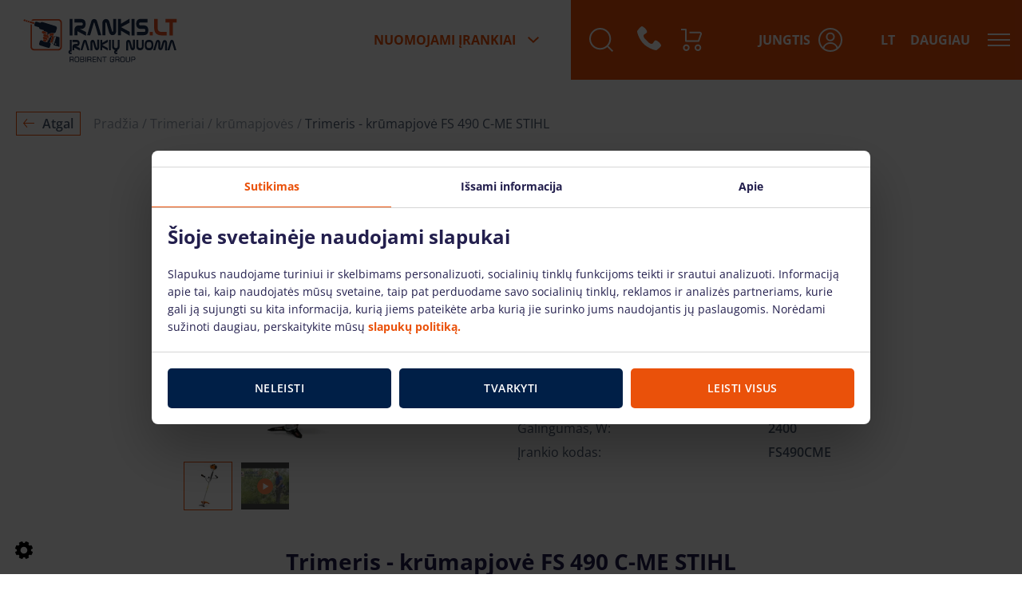

--- FILE ---
content_type: text/html; charset=UTF-8
request_url: https://irankis.lt/produktas/trimeris-krumapjove-fs-490-c-me-stihl-574/
body_size: 37377
content:
<!doctype html>
<html data-n-head-ssr lang="lt-LT" data-n-head="%7B%22lang%22:%7B%22ssr%22:%22lt-LT%22%7D%7D">
  <head>
    <meta data-n-head="ssr" charset="utf-8"><meta data-n-head="ssr" name="viewport" content="width=device-width,initial-scale=1,height=device-height,minimum-scale=1,user-scalable=0"><meta data-n-head="ssr" data-hid="og:title" name="og:title" content="Trimeris - krūmapjovė FS 490 C-ME STIHL"><meta data-n-head="ssr" data-hid="og:image" name="og:image" content=""><title>Trimeris - krūmapjovė FS 490 C-ME STIHL</title><link data-n-head="ssr" rel="preconnect" href="https://irankis.robirent.com" crossorigin="true"><link data-n-head="ssr" rel="preload" href="/fonts/open-sans-regular.woff2" as="font" type="font/woff2" crossorigin="true"><link data-n-head="ssr" rel="preload" href="/fonts/open-sans-bold.woff2" as="font" type="font/woff2" crossorigin="true"><link data-n-head="ssr" rel="preload" href="/fonts/open-sans-extrabold.woff2" as="font" type="font/woff2" crossorigin="true"><link data-n-head="ssr" rel="preload" href="/fonts/open-sans-semibold.woff2" as="font" type="font/woff2" crossorigin="true"><link data-n-head="ssr" rel="preload" href="/fonts/open-sans-medium.woff2" as="font" type="font/woff2" crossorigin="true"><script data-n-head="ssr" src="//script.crazyegg.com/pages/scripts/0010/9691.js"></script><script data-n-head="ssr" data-hid="gtm-script">window._gtm_init||(window._gtm_init=1,function(t,e,n,a,o){t[n]=1==t[n]||"yes"==e[n]||1==e[n]||1==e.msDoNotTrack||t[a]&&t[a][o]&&t[a][o]()?1:0}(window,navigator,"doNotTrack","external","msTrackingProtectionEnabled"),function(a,o,i,r,g){a[g]={},a._gtm_inject=function(t){var e,n;a.doNotTrack||a[g][t]||(a[g][t]=1,a[r]=a[r]||[],a[r].push({"gtm.start":(new Date).getTime(),event:"gtm.js"}),e=o.getElementsByTagName(i)[0],(n=o.createElement(i)).async=!0,n.src="https://www.googletagmanager.com/gtm.js?id="+t,e.parentNode.insertBefore(n,e))}}(window,document,"script","dataLayer","_gtm_ids"))</script><link rel="preload" href="/_nuxt/bf7fb6b.js" as="script"><link rel="preload" href="/_nuxt/319e747.js" as="script"><link rel="preload" href="/_nuxt/a7e00dc.js" as="script"><link rel="preload" href="/_nuxt/819bb51.js" as="script"><link rel="preload" href="/_nuxt/f51f358.js" as="script"><link rel="preload" href="/_nuxt/9aae40a.js" as="script"><link rel="preload" href="/_nuxt/c2cd5b2.js" as="script"><link rel="preload" href="/_nuxt/9328516.js" as="script"><link rel="preload" href="/_nuxt/52dc9b1.js" as="script"><style data-vue-ssr-id="67ff0ed4:0 b8d2539e:0 41278621:0 8745c0c2:0 dbe72624:0 9ce180b4:0 bbbe8452:0 8e9e7542:0 bcc000f2:0 b82c00c6:0 2399a758:0 2a66bb07:0 2ee6f8fe:0 1da569ae:0 3ab4c08a:0 26d99aaa:0 fba2713a:0 292911a2:0 4732bbf4:0 3e461afa:0 14028c7d:0 3994d42d:0 fc6fe832:0 e7ad407e:0 690f31b9:0 3e527814:0 79ee5c0b:0 4e76059d:0 22c4d02e:0 3bd0cef4:0 419b1814:0 50baa540:0 4b9f7ce4:0 828aa612:0 0ea96603:0 e1f35cbc:0">/*! de-style.css v1.0.5 | MIT License | https://github.com/nicolas-cusan/destyle.css */*{box-sizing:border-box}:after,:before{box-sizing:inherit}html{-webkit-text-size-adjust:100%;-webkit-tap-highlight-color:transparent;line-height:normal}@font-face{font-display:swap;font-family:"Open Sans";font-weight:900;src:url(/fonts/open-sans-extrabold.woff2) format("woff2")}@font-face{font-display:swap;font-family:"Open Sans";font-style:italic;font-weight:900;src:url(/fonts/open-sans-extrabolditalic.woff2) format("woff2")}@font-face{font-display:swap;font-family:"Open Sans";font-weight:700;src:url(/fonts/open-sans-bold.woff2) format("woff2")}@font-face{font-display:swap;font-family:"Open Sans";font-style:italic;font-weight:700;src:url(/fonts/open-sans-bolditalic.woff2) format("woff2")}@font-face{font-display:swap;font-family:"Open Sans";font-weight:600;src:url(/fonts/open-sans-semibold.woff2) format("woff2")}@font-face{font-display:swap;font-family:"Open Sans";font-style:italic;font-weight:600;src:url(/fonts/open-sans-semibolditalic.woff2) format("woff2")}@font-face{font-display:swap;font-family:"Open Sans";font-weight:500;src:url(/fonts/open-sans-medium.woff2) format("woff2")}@font-face{font-display:swap;font-family:"Open Sans";font-style:italic;font-weight:500;src:url(/fonts/open-sans-mediumitalic.woff2) format("woff2")}@font-face{font-display:swap;font-family:"Open Sans";font-weight:400;src:url(/fonts/open-sans-regular.woff2) format("woff2")}@font-face{font-display:swap;font-family:"Open Sans";font-style:italic;font-weight:400;src:url(/fonts/open-sans-italic.woff2) format("woff2")}@font-face{font-display:swap;font-family:"Open Sans";font-weight:300;src:url(/fonts/open-sans-light.woff2) format("woff2")}@font-face{font-display:swap;font-family:"Open Sans";font-style:italic;font-weight:300;src:url(/fonts/open-sans-lightitalic.woff2) format("woff2")}body{background-color:#fff;color:#231f4d;font-family:"Open Sans",Helvetica,Arial,sans-serif;font-size:14px;font-weight:400;line-height:22px;margin:0}main{display:block}address,blockquote,dl,figure,form,iframe,p,pre,table{margin:0}h1,h2,h3,h4,h5,h6{font-size:inherit;font-weight:inherit;line-height:inherit;margin:0}ol,ul{list-style:none;margin:0;padding:0}dt{font-weight:700}dd{margin-left:0}hr{border:0;border-top:1px solid;box-sizing:content-box;clear:both;height:0;margin:0;overflow:visible}pre{font-family:monospace,monospace;font-size:inherit}address{font-style:inherit}a{background-color:transparent;color:inherit;-webkit-text-decoration:none;text-decoration:none}a[href^="mailto:"],a[href^="tel:"]{white-space:nowrap;word-break:keep-all}abbr[title]{border-bottom:none;-webkit-text-decoration:underline;text-decoration:underline;-webkit-text-decoration:underline dotted;text-decoration:underline dotted}b,strong{font-weight:bolder}code,kbd,samp{font-family:monospace,monospace;font-size:inherit}small{font-size:80%}sub,sup{font-size:75%;line-height:0;position:relative;vertical-align:baseline}sub{bottom:-.25em}sup{top:-.5em}img{border-style:none;vertical-align:bottom}embed,iframe,object{border:0;vertical-align:bottom}button,input,optgroup,select,textarea{background:0 0;border:0;color:inherit;font:inherit;margin:0;outline:0;padding:0;vertical-align:middle}select{-webkit-appearance:none;-moz-appearance:none;appearance:none;border-radius:0}button,input{overflow:visible}button,select{text-transform:none}[type=button],[type=reset],[type=submit],button{-webkit-appearance:none;-moz-appearance:none;appearance:none;cursor:pointer}[type=button][disabled],[type=reset][disabled],[type=submit][disabled],button[disabled]{cursor:default}[type=button]::-moz-focus-inner,[type=reset]::-moz-focus-inner,[type=submit]::-moz-focus-inner,button::-moz-focus-inner{border-style:none;padding:0}[type=button]:-moz-focusring,[type=reset]:-moz-focusring,[type=submit]:-moz-focusring,button:-moz-focusring{outline:1px dotted ButtonText}fieldset{border:0;margin:0;min-width:0;padding:0}legend{color:inherit;display:table;max-width:100%;padding:0;white-space:normal}progress{vertical-align:baseline}textarea{overflow:auto}[type=checkbox],[type=radio]{box-sizing:border-box;padding:0}[type=number]::-webkit-inner-spin-button,[type=number]::-webkit-outer-spin-button{height:auto}[type=search]{-webkit-appearance:textfield;outline-offset:-2px}[type=search]::-webkit-search-decoration{-webkit-appearance:none}::-webkit-file-upload-button{-webkit-appearance:button;font:inherit}::-moz-placeholder{font:inherit}::placeholder{font:inherit}label[for]{cursor:pointer}details{display:block}summary{display:list-item}table{border-collapse:collapse;border-spacing:0}caption{text-align:left}td,th{vertical-align:top}th{font-weight:700;text-align:left}[hidden],template{display:none}html{overflow:hidden;overflow-x:hidden;overflow-y:scroll;width:100%}*{outline:0}.container{margin:0 auto;max-width:1316px;padding:0 20px;width:100%}.full-container{margin:0 auto;padding:0 40px;width:100%}@media screen and (max-width:1356px){.full-container{max-width:1316px;padding:0 20px}}.v--modal-overlay.scrollable{min-height:100dvh!important}.outer{display:flex;min-height:100vh;width:100%}#main{flex-direction:column}#main,.main_page_content{display:flex;position:relative;width:100%}.main_page_content{flex:1 0 auto;flex-grow:1}.main_page_content>div{width:100%}h1{font-size:34px;line-height:50px}h1,h2{color:#231f4d;font-weight:700;margin-bottom:20px}h2{font-size:28px;line-height:42px}h3{font-size:24px;line-height:32px}h3,h4{color:#231f4d;font-weight:700;margin-bottom:20px}h4{font-size:18px;line-height:28px}h5{font-size:16px;line-height:24px}h5,h6{color:#231f4d;font-weight:700;margin-bottom:20px}h6{font-size:14px;line-height:22px}p:not(:last-child){margin-bottom:10px}.page-enter-active{transition:opacity .1s}.page-leave-active{transition:opacity 0s}.page-enter,.page-leave-to{opacity:0}.v--modal-block-scroll{overflow:auto!important;width:auto!important}.v--modal{background-color:transparent!important;box-shadow:none!important;padding:22px!important}.v--modal,.v--modal>div{border-radius:0!important}.v--modal-overlay{background:rgba(0,0,0,.4)!important;z-index:20000000000!important}.pswp__bg{opacity:.6!important}.pswp__video-wrap{align-items:center;display:flex;height:100%;justify-content:center}.pswp__video-wrap .video-container{aspect-ratio:16/9;max-height:540px;max-width:960px;width:100%}.pswp__video-wrap iframe,.pswp__video-wrap video{border:0;display:block;height:100%;-o-object-fit:contain;object-fit:contain;width:100%}.pswp__bg_2{-webkit-backface-visibility:hidden;background:#fff;bottom:44px;left:0;opacity:1;position:absolute;right:0;top:44px;transform:translateZ(0)}.fb_dialog{z-index:9!important}.fb_dialog iframe{bottom:100px!important}@media screen and (max-width:1024px){.container{padding:0 22px}}@media screen and (max-width:767px){#main{overflow:hidden}.fb_dialog iframe{bottom:68px!important;right:-9px!important;transform:scale(.7)}.fb-customerchat{display:none}h1{font-size:20px;line-height:32px}h2{font-size:18px;line-height:30px}h3{font-size:16px;line-height:28px}h4{line-height:26px}h4,h5{font-size:14px}h5{line-height:24px}}.vue-modal-resizer{bottom:0;cursor:se-resize;height:12px;overflow:hidden;right:0;width:12px;z-index:9999999}.vue-modal-resizer,.vue-modal-resizer:after{background:0 0;display:block;position:absolute}.vue-modal-resizer:after{border-bottom:10px solid #ddd;border-left:10px solid transparent;content:"";height:0;left:0;top:0;width:0}.vue-modal-resizer.clicked:after{border-bottom:10px solid #369be9}.v--modal-block-scroll{overflow:hidden;width:100vw}.v--modal-overlay{background:rgba(0,0,0,.2);box-sizing:border-box;height:100vh;left:0;opacity:1;position:fixed;top:0;width:100%;z-index:999}.v--modal-overlay.scrollable{-webkit-overflow-scrolling:touch;height:100%;min-height:100vh;overflow-y:auto}.v--modal-overlay .v--modal-background-click{height:auto;min-height:100%;width:100%}.v--modal-overlay .v--modal-box{box-sizing:border-box;overflow:hidden;position:relative}.v--modal-overlay.scrollable .v--modal-box{margin-bottom:2px}.v--modal{background-color:#fff;border-radius:3px;box-shadow:0 20px 60px -2px rgba(27,33,58,.4);padding:0;text-align:left}.v--modal.v--modal-fullscreen{height:100vh;left:0;margin:0;top:0;width:100vw}.v--modal-top-right{display:block;position:absolute;right:0;top:0}.overlay-fade-enter-active,.overlay-fade-leave-active{transition:all .2s}.overlay-fade-enter,.overlay-fade-leave-active{opacity:0}.nice-modal-fade-enter-active,.nice-modal-fade-leave-active{transition:all .4s}.nice-modal-fade-enter,.nice-modal-fade-leave-active{opacity:0;-webkit-transform:translateY(-20px);transform:translateY(-20px)}.vue-dialog div{box-sizing:border-box}.vue-dialog .dialog-flex{height:100%;width:100%}.vue-dialog .dialog-content{flex:1 0 auto;font-size:14px;padding:15px;width:100%}.vue-dialog .dialog-c-title{font-weight:600;padding-bottom:15px}.vue-dialog .vue-dialog-buttons{border-top:1px solid #eee;display:flex;flex:0 1 auto;width:100%}.vue-dialog .vue-dialog-buttons-none{padding-bottom:15px;width:100%}.vue-dialog-button{background:0 0;border:0;box-sizing:border-box;color:inherit;cursor:pointer;font-size:12px!important;height:40px;line-height:40px;font:inherit;margin:0;outline:0;padding:0}.vue-dialog-button:hover{background:rgba(0,0,0,.01)}.vue-dialog-button:active{background:rgba(0,0,0,.025)}.vue-dialog-button:not(:first-of-type){border-left:1px solid #eee}.bg-primary-after[data-v-e59be3b4]:after,.bg-primary-before[data-v-e59be3b4]:before,.bg-primary[data-v-e59be3b4]{background-color:#1e90ff}.bg-primary-after-transparency[data-v-e59be3b4]:after,.bg-primary-before-transparency[data-v-e59be3b4]:before,.bg-primary-transparency[data-v-e59be3b4]{background-color:rgba(30,144,255,.5)}.bg-secondary-after[data-v-e59be3b4]:after,.bg-secondary-before[data-v-e59be3b4]:before,.bg-secondary[data-v-e59be3b4]{background-color:#747474}.bg-secondary-after-transparency[data-v-e59be3b4]:after,.bg-secondary-before-transparency[data-v-e59be3b4]:before,.bg-secondary-transparency[data-v-e59be3b4]{background-color:hsla(0,0%,46%,.5)}.bg-third-after[data-v-e59be3b4]:after,.bg-third-before[data-v-e59be3b4]:before,.bg-third[data-v-e59be3b4]{background-color:#ccc}.bg-third-after-transparency[data-v-e59be3b4]:after,.bg-third-before-transparency[data-v-e59be3b4]:before,.bg-third-transparency[data-v-e59be3b4]{background-color:hsla(0,0%,80%,.5)}.bg-success-after[data-v-e59be3b4]:after,.bg-success-before[data-v-e59be3b4]:before,.bg-success[data-v-e59be3b4]{background-color:#9acd32}.bg-success-after-transparency[data-v-e59be3b4]:after,.bg-success-before-transparency[data-v-e59be3b4]:before,.bg-success-transparency[data-v-e59be3b4]{background-color:rgba(154,205,50,.5)}.bg-danger-after[data-v-e59be3b4]:after,.bg-danger-before[data-v-e59be3b4]:before,.bg-danger[data-v-e59be3b4]{background-color:#ff4500}.bg-danger-after-transparency[data-v-e59be3b4]:after,.bg-danger-before-transparency[data-v-e59be3b4]:before,.bg-danger-transparency[data-v-e59be3b4]{background-color:rgba(255,69,0,.5)}.bg-grey-after[data-v-e59be3b4]:after,.bg-grey-before[data-v-e59be3b4]:before,.bg-grey[data-v-e59be3b4]{background-color:#999}.bg-grey-after-transparency[data-v-e59be3b4]:after,.bg-grey-before-transparency[data-v-e59be3b4]:before,.bg-grey-transparency[data-v-e59be3b4]{background-color:hsla(0,0%,60%,.5)}.bg-info-after[data-v-e59be3b4]:after,.bg-info-before[data-v-e59be3b4]:before,.bg-info[data-v-e59be3b4]{background-color:#17a2b8}.bg-info-after-transparency[data-v-e59be3b4]:after,.bg-info-before-transparency[data-v-e59be3b4]:before,.bg-info-transparency[data-v-e59be3b4]{background-color:rgba(23,162,184,.5)}.bg-warning-after[data-v-e59be3b4]:after,.bg-warning-before[data-v-e59be3b4]:before,.bg-warning[data-v-e59be3b4]{background-color:#ffa300}.bg-warning-after-transparency[data-v-e59be3b4]:after,.bg-warning-before-transparency[data-v-e59be3b4]:before,.bg-warning-transparency[data-v-e59be3b4]{background-color:rgba(255,163,0,.5)}.bg-light-after[data-v-e59be3b4]:after,.bg-light-before[data-v-e59be3b4]:before,.bg-light[data-v-e59be3b4]{background-color:#f5f5f5}.bg-light-after-transparency[data-v-e59be3b4]:after,.bg-light-before-transparency[data-v-e59be3b4]:before,.bg-light-transparency[data-v-e59be3b4]{background-color:hsla(0,0%,96%,.5)}.bg-dark-after[data-v-e59be3b4]:after,.bg-dark-before[data-v-e59be3b4]:before,.bg-dark[data-v-e59be3b4]{background-color:#24292e}.bg-dark-after-transparency[data-v-e59be3b4]:after,.bg-dark-before-transparency[data-v-e59be3b4]:before,.bg-dark-transparency[data-v-e59be3b4]{background-color:rgba(36,41,46,.5)}.bg-default-after[data-v-e59be3b4]:after,.bg-default-before[data-v-e59be3b4]:before,.bg-default[data-v-e59be3b4]{background-color:#ccc}.bg-default-after-transparency[data-v-e59be3b4]:after,.bg-default-before-transparency[data-v-e59be3b4]:before,.bg-default-transparency[data-v-e59be3b4]{background-color:hsla(0,0%,80%,.5)}.bg-white-after[data-v-e59be3b4]:after,.bg-white-before[data-v-e59be3b4]:before,.bg-white[data-v-e59be3b4]{background-color:#fff}.bg-white-after-transparency[data-v-e59be3b4]:after,.bg-white-before-transparency[data-v-e59be3b4]:before,.bg-white-transparency[data-v-e59be3b4]{background-color:hsla(0,0%,100%,.5)}.bg-black-after[data-v-e59be3b4]:after,.bg-black-before[data-v-e59be3b4]:before,.bg-black[data-v-e59be3b4]{background-color:#000}.bg-black-after-transparency[data-v-e59be3b4]:after,.bg-black-before-transparency[data-v-e59be3b4]:before,.bg-black-transparency[data-v-e59be3b4]{background-color:rgba(0,0,0,.5)}.fill-primary path[data-v-e59be3b4]{fill:#1e90ff}.fill-secondary path[data-v-e59be3b4]{fill:#747474}.fill-third path[data-v-e59be3b4]{fill:#ccc}.fill-success path[data-v-e59be3b4]{fill:#9acd32}.fill-danger path[data-v-e59be3b4]{fill:#ff4500}.fill-grey path[data-v-e59be3b4]{fill:#999}.fill-info path[data-v-e59be3b4]{fill:#17a2b8}.fill-warning path[data-v-e59be3b4]{fill:#ffa300}.fill-light path[data-v-e59be3b4]{fill:#f5f5f5}.fill-dark path[data-v-e59be3b4]{fill:#24292e}.fill-default path[data-v-e59be3b4]{fill:#ccc}.fill-white path[data-v-e59be3b4]{fill:#fff}.fill-black path[data-v-e59be3b4]{fill:#000}.label[data-v-e59be3b4]{border-radius:2px;color:#fff;font-size:.714em;padding:2px 4px}.label-primary[data-v-e59be3b4],.label[data-v-e59be3b4]{background-color:#1e90ff}.label-primary-outline[data-v-e59be3b4]{background-color:transparent;border:1px solid #1e90ff;color:#1e90ff}.label-secondary[data-v-e59be3b4]{background-color:#747474}.label-secondary-outline[data-v-e59be3b4]{background-color:transparent;border:1px solid #747474;color:#747474}.label-third[data-v-e59be3b4]{background-color:#ccc}.label-third-outline[data-v-e59be3b4]{background-color:transparent;border:1px solid #ccc;color:#ccc}.label-success[data-v-e59be3b4]{background-color:#9acd32}.label-success-outline[data-v-e59be3b4]{background-color:transparent;border:1px solid #9acd32;color:#9acd32}.label-danger[data-v-e59be3b4]{background-color:#ff4500}.label-danger-outline[data-v-e59be3b4]{background-color:transparent;border:1px solid #ff4500;color:#ff4500}.label-grey[data-v-e59be3b4]{background-color:#999}.label-grey-outline[data-v-e59be3b4]{background-color:transparent;border:1px solid #999;color:#999}.label-info[data-v-e59be3b4]{background-color:#17a2b8}.label-info-outline[data-v-e59be3b4]{background-color:transparent;border:1px solid #17a2b8;color:#17a2b8}.label-warning[data-v-e59be3b4]{background-color:#ffa300}.label-warning-outline[data-v-e59be3b4]{background-color:transparent;border:1px solid #ffa300;color:#ffa300}.label-light[data-v-e59be3b4]{background-color:#f5f5f5}.label-light-outline[data-v-e59be3b4]{background-color:transparent;border:1px solid #f5f5f5;color:#f5f5f5}.label-dark[data-v-e59be3b4]{background-color:#24292e}.label-dark-outline[data-v-e59be3b4]{background-color:transparent;border:1px solid #24292e;color:#24292e}.label-default[data-v-e59be3b4]{background-color:#ccc}.label-default-outline[data-v-e59be3b4]{background-color:transparent;border:1px solid #ccc;color:#ccc}.label-white[data-v-e59be3b4]{background-color:#fff}.label-white-outline[data-v-e59be3b4]{background-color:transparent;border:1px solid #fff;color:#fff}.label-black[data-v-e59be3b4]{background-color:#000}.label-black-outline[data-v-e59be3b4]{background-color:transparent;border:1px solid #000;color:#000}.dot[data-v-e59be3b4]{border-radius:6px;height:6px;width:6px}.dot-primary[data-v-e59be3b4],.dot[data-v-e59be3b4]{background-color:#1e90ff}.dot-primary-outline[data-v-e59be3b4]{background-color:transparent;border:1px solid #1e90ff;color:#1e90ff}.dot-secondary[data-v-e59be3b4]{background-color:#747474}.dot-secondary-outline[data-v-e59be3b4]{background-color:transparent;border:1px solid #747474;color:#747474}.dot-third[data-v-e59be3b4]{background-color:#ccc}.dot-third-outline[data-v-e59be3b4]{background-color:transparent;border:1px solid #ccc;color:#ccc}.dot-success[data-v-e59be3b4]{background-color:#9acd32}.dot-success-outline[data-v-e59be3b4]{background-color:transparent;border:1px solid #9acd32;color:#9acd32}.dot-danger[data-v-e59be3b4]{background-color:#ff4500}.dot-danger-outline[data-v-e59be3b4]{background-color:transparent;border:1px solid #ff4500;color:#ff4500}.dot-grey[data-v-e59be3b4]{background-color:#999}.dot-grey-outline[data-v-e59be3b4]{background-color:transparent;border:1px solid #999;color:#999}.dot-info[data-v-e59be3b4]{background-color:#17a2b8}.dot-info-outline[data-v-e59be3b4]{background-color:transparent;border:1px solid #17a2b8;color:#17a2b8}.dot-warning[data-v-e59be3b4]{background-color:#ffa300}.dot-warning-outline[data-v-e59be3b4]{background-color:transparent;border:1px solid #ffa300;color:#ffa300}.dot-light[data-v-e59be3b4]{background-color:#f5f5f5}.dot-light-outline[data-v-e59be3b4]{background-color:transparent;border:1px solid #f5f5f5;color:#f5f5f5}.dot-dark[data-v-e59be3b4]{background-color:#24292e}.dot-dark-outline[data-v-e59be3b4]{background-color:transparent;border:1px solid #24292e;color:#24292e}.dot-default[data-v-e59be3b4]{background-color:#ccc}.dot-default-outline[data-v-e59be3b4]{background-color:transparent;border:1px solid #ccc;color:#ccc}.dot-white[data-v-e59be3b4]{background-color:#fff}.dot-white-outline[data-v-e59be3b4]{background-color:transparent;border:1px solid #fff;color:#fff}.dot-black[data-v-e59be3b4]{background-color:#000}.dot-black-outline[data-v-e59be3b4]{background-color:transparent;border:1px solid #000;color:#000}a[data-v-e59be3b4]{color:#1e90ff;-webkit-text-decoration:none;text-decoration:none}a[data-v-e59be3b4]:focus,a[data-v-e59be3b4]:hover{-webkit-text-decoration:underline;text-decoration:underline}.btn[data-v-e59be3b4]{-webkit-font-smoothing:inherit;-moz-osx-font-smoothing:inherit;background-color:#1e90ff;border:1px solid transparent;border-radius:8px;-webkit-box-sizing:border-box;box-sizing:border-box;color:#fff;cursor:pointer;display:inline-block;font-size:1em;font-weight:inherit;line-height:1;margin:0;outline:0;overflow:visible;padding:12px 20px;-webkit-text-decoration:none;text-decoration:none;-webkit-transition:all .25s cubic-bezier(.645,.045,.355,1);transition:all .25s cubic-bezier(.645,.045,.355,1);-webkit-user-select:none;-moz-user-select:none;-ms-user-select:none;user-select:none;width:auto}.btn[data-v-e59be3b4]:focus,.btn[data-v-e59be3b4]:hover{background-color:#0077ea}.btn.active[data-v-e59be3b4]{background-color:#1e90ff}.btn.active[data-v-e59be3b4],.btn[data-v-e59be3b4]:focus{-webkit-box-shadow:0 0 0 .143rem rgba(30,144,255,.5);box-shadow:0 0 0 .143rem rgba(30,144,255,.5)}.btn.active[data-v-e59be3b4],.btn[data-v-e59be3b4]:focus,.btn[data-v-e59be3b4]:hover{-webkit-text-decoration:none;text-decoration:none}.btn--rounded[data-v-e59be3b4]{border-radius:50px}.btn--block[data-v-e59be3b4]{width:100%}.btn--lg[data-v-e59be3b4]{font-size:1.143em;padding:16px 22px}.btn--md[data-v-e59be3b4]{font-size:1em;padding:10px 20px}.btn--sm[data-v-e59be3b4]{font-size:.857em;padding:9px 15px}.btn--mini[data-v-e59be3b4]{font-size:.857em;padding:7px 15px}.btn--fab[data-v-e59be3b4]{border-radius:50%;height:40px;padding:0;width:40px}.btn--fab.btn--lg[data-v-e59be3b4]{height:50px;width:50px}.btn--fab.btn--md[data-v-e59be3b4]{height:36px;width:36px}.btn--fab.btn--sm[data-v-e59be3b4]{height:32px;width:32px}.btn--fab.btn--mini[data-v-e59be3b4]{height:28px;width:28px}.btn--light[data-v-e59be3b4],.btn--white[data-v-e59be3b4]{color:#747474}.btn--primary[data-v-e59be3b4]{background-color:#1e90ff}.btn--primary[data-v-e59be3b4]:focus,.btn--primary[data-v-e59be3b4]:hover{background-color:#0077ea}.btn--primary.active[data-v-e59be3b4]{background-color:#1e90ff}.btn--primary.active[data-v-e59be3b4],.btn--primary[data-v-e59be3b4]:focus{-webkit-box-shadow:0 0 0 .143rem rgba(30,144,255,.5);box-shadow:0 0 0 .143rem rgba(30,144,255,.5)}.btn--primary--outline[data-v-e59be3b4]{background-color:rgba(30,144,255,.05);border:1px solid #1e90ff;color:#1e90ff}.btn--primary--outline.active[data-v-e59be3b4],.btn--primary--outline[data-v-e59be3b4]:focus,.btn--primary--outline[data-v-e59be3b4]:hover{background-color:#1e90ff;color:#fff}.btn--primary--outline.active[data-v-e59be3b4],.btn--primary--outline[data-v-e59be3b4]:focus{-webkit-box-shadow:0 0 0 .143rem rgba(30,144,255,.5);box-shadow:0 0 0 .143rem rgba(30,144,255,.5)}.btn--secondary[data-v-e59be3b4]{background-color:#747474}.btn--secondary[data-v-e59be3b4]:focus,.btn--secondary[data-v-e59be3b4]:hover{background-color:#5b5b5b}.btn--secondary.active[data-v-e59be3b4]{background-color:#747474}.btn--secondary.active[data-v-e59be3b4],.btn--secondary[data-v-e59be3b4]:focus{-webkit-box-shadow:0 0 0 .143rem hsla(0,0%,46%,.5);box-shadow:0 0 0 .143rem hsla(0,0%,46%,.5)}.btn--secondary--outline[data-v-e59be3b4]{background-color:hsla(0,0%,46%,.05);border:1px solid #747474;color:#747474}.btn--secondary--outline.active[data-v-e59be3b4],.btn--secondary--outline[data-v-e59be3b4]:focus,.btn--secondary--outline[data-v-e59be3b4]:hover{background-color:#747474;color:#fff}.btn--secondary--outline.active[data-v-e59be3b4],.btn--secondary--outline[data-v-e59be3b4]:focus{-webkit-box-shadow:0 0 0 .143rem hsla(0,0%,46%,.5);box-shadow:0 0 0 .143rem hsla(0,0%,46%,.5)}.btn--third[data-v-e59be3b4]{background-color:#ccc}.btn--third[data-v-e59be3b4]:focus,.btn--third[data-v-e59be3b4]:hover{background-color:#b3b3b3}.btn--third.active[data-v-e59be3b4]{background-color:#ccc}.btn--third.active[data-v-e59be3b4],.btn--third[data-v-e59be3b4]:focus{-webkit-box-shadow:0 0 0 .143rem hsla(0,0%,80%,.5);box-shadow:0 0 0 .143rem hsla(0,0%,80%,.5)}.btn--third--outline[data-v-e59be3b4]{background-color:hsla(0,0%,80%,.05);border:1px solid #ccc;color:#ccc}.btn--third--outline.active[data-v-e59be3b4],.btn--third--outline[data-v-e59be3b4]:focus,.btn--third--outline[data-v-e59be3b4]:hover{background-color:#ccc;color:#fff}.btn--third--outline.active[data-v-e59be3b4],.btn--third--outline[data-v-e59be3b4]:focus{-webkit-box-shadow:0 0 0 .143rem hsla(0,0%,80%,.5);box-shadow:0 0 0 .143rem hsla(0,0%,80%,.5)}.btn--success[data-v-e59be3b4]{background-color:#9acd32}.btn--success[data-v-e59be3b4]:focus,.btn--success[data-v-e59be3b4]:hover{background-color:#7ba428}.btn--success.active[data-v-e59be3b4]{background-color:#9acd32}.btn--success.active[data-v-e59be3b4],.btn--success[data-v-e59be3b4]:focus{-webkit-box-shadow:0 0 0 .143rem rgba(154,205,50,.5);box-shadow:0 0 0 .143rem rgba(154,205,50,.5)}.btn--success--outline[data-v-e59be3b4]{background-color:rgba(154,205,50,.05);border:1px solid #9acd32;color:#9acd32}.btn--success--outline.active[data-v-e59be3b4],.btn--success--outline[data-v-e59be3b4]:focus,.btn--success--outline[data-v-e59be3b4]:hover{background-color:#9acd32;color:#fff}.btn--success--outline.active[data-v-e59be3b4],.btn--success--outline[data-v-e59be3b4]:focus{-webkit-box-shadow:0 0 0 .143rem rgba(154,205,50,.5);box-shadow:0 0 0 .143rem rgba(154,205,50,.5)}.btn--danger[data-v-e59be3b4]{background-color:#ff4500}.btn--danger[data-v-e59be3b4]:focus,.btn--danger[data-v-e59be3b4]:hover{background-color:#cc3700}.btn--danger.active[data-v-e59be3b4]{background-color:#ff4500}.btn--danger.active[data-v-e59be3b4],.btn--danger[data-v-e59be3b4]:focus{-webkit-box-shadow:0 0 0 .143rem rgba(255,69,0,.5);box-shadow:0 0 0 .143rem rgba(255,69,0,.5)}.btn--danger--outline[data-v-e59be3b4]{background-color:rgba(255,69,0,.05);border:1px solid #ff4500;color:#ff4500}.btn--danger--outline.active[data-v-e59be3b4],.btn--danger--outline[data-v-e59be3b4]:focus,.btn--danger--outline[data-v-e59be3b4]:hover{background-color:#ff4500;color:#fff}.btn--danger--outline.active[data-v-e59be3b4],.btn--danger--outline[data-v-e59be3b4]:focus{-webkit-box-shadow:0 0 0 .143rem rgba(255,69,0,.5);box-shadow:0 0 0 .143rem rgba(255,69,0,.5)}.btn--grey[data-v-e59be3b4]{background-color:#999}.btn--grey[data-v-e59be3b4]:focus,.btn--grey[data-v-e59be3b4]:hover{background-color:grey}.btn--grey.active[data-v-e59be3b4]{background-color:#999}.btn--grey.active[data-v-e59be3b4],.btn--grey[data-v-e59be3b4]:focus{-webkit-box-shadow:0 0 0 .143rem hsla(0,0%,60%,.5);box-shadow:0 0 0 .143rem hsla(0,0%,60%,.5)}.btn--grey--outline[data-v-e59be3b4]{background-color:hsla(0,0%,60%,.05);border:1px solid #999;color:#999}.btn--grey--outline.active[data-v-e59be3b4],.btn--grey--outline[data-v-e59be3b4]:focus,.btn--grey--outline[data-v-e59be3b4]:hover{background-color:#999;color:#fff}.btn--grey--outline.active[data-v-e59be3b4],.btn--grey--outline[data-v-e59be3b4]:focus{-webkit-box-shadow:0 0 0 .143rem hsla(0,0%,60%,.5);box-shadow:0 0 0 .143rem hsla(0,0%,60%,.5)}.btn--info[data-v-e59be3b4]{background-color:#17a2b8}.btn--info[data-v-e59be3b4]:focus,.btn--info[data-v-e59be3b4]:hover{background-color:#117a8b}.btn--info.active[data-v-e59be3b4]{background-color:#17a2b8}.btn--info.active[data-v-e59be3b4],.btn--info[data-v-e59be3b4]:focus{-webkit-box-shadow:0 0 0 .143rem rgba(23,162,184,.5);box-shadow:0 0 0 .143rem rgba(23,162,184,.5)}.btn--info--outline[data-v-e59be3b4]{background-color:rgba(23,162,184,.05);border:1px solid #17a2b8;color:#17a2b8}.btn--info--outline.active[data-v-e59be3b4],.btn--info--outline[data-v-e59be3b4]:focus,.btn--info--outline[data-v-e59be3b4]:hover{background-color:#17a2b8;color:#fff}.btn--info--outline.active[data-v-e59be3b4],.btn--info--outline[data-v-e59be3b4]:focus{-webkit-box-shadow:0 0 0 .143rem rgba(23,162,184,.5);box-shadow:0 0 0 .143rem rgba(23,162,184,.5)}.btn--warning[data-v-e59be3b4]{background-color:#ffa300}.btn--warning[data-v-e59be3b4]:focus,.btn--warning[data-v-e59be3b4]:hover{background-color:#cc8200}.btn--warning.active[data-v-e59be3b4]{background-color:#ffa300}.btn--warning.active[data-v-e59be3b4],.btn--warning[data-v-e59be3b4]:focus{-webkit-box-shadow:0 0 0 .143rem rgba(255,163,0,.5);box-shadow:0 0 0 .143rem rgba(255,163,0,.5)}.btn--warning--outline[data-v-e59be3b4]{background-color:rgba(255,163,0,.05);border:1px solid #ffa300;color:#ffa300}.btn--warning--outline.active[data-v-e59be3b4],.btn--warning--outline[data-v-e59be3b4]:focus,.btn--warning--outline[data-v-e59be3b4]:hover{background-color:#ffa300;color:#fff}.btn--warning--outline.active[data-v-e59be3b4],.btn--warning--outline[data-v-e59be3b4]:focus{-webkit-box-shadow:0 0 0 .143rem rgba(255,163,0,.5);box-shadow:0 0 0 .143rem rgba(255,163,0,.5)}.btn--light[data-v-e59be3b4]{background-color:#f5f5f5}.btn--light[data-v-e59be3b4]:focus,.btn--light[data-v-e59be3b4]:hover{background-color:#dcdcdc}.btn--light.active[data-v-e59be3b4]{background-color:#f5f5f5}.btn--light.active[data-v-e59be3b4],.btn--light[data-v-e59be3b4]:focus{-webkit-box-shadow:0 0 0 .143rem hsla(0,0%,96%,.5);box-shadow:0 0 0 .143rem hsla(0,0%,96%,.5)}.btn--light--outline[data-v-e59be3b4]{background-color:hsla(0,0%,96%,.05);border:1px solid #f5f5f5;color:#f5f5f5}.btn--light--outline.active[data-v-e59be3b4],.btn--light--outline[data-v-e59be3b4]:focus,.btn--light--outline[data-v-e59be3b4]:hover{background-color:#f5f5f5;color:#fff}.btn--light--outline.active[data-v-e59be3b4],.btn--light--outline[data-v-e59be3b4]:focus{-webkit-box-shadow:0 0 0 .143rem hsla(0,0%,96%,.5);box-shadow:0 0 0 .143rem hsla(0,0%,96%,.5)}.btn--dark[data-v-e59be3b4]{background-color:#24292e}.btn--dark[data-v-e59be3b4]:focus,.btn--dark[data-v-e59be3b4]:hover{background-color:#0e1011}.btn--dark.active[data-v-e59be3b4]{background-color:#24292e}.btn--dark.active[data-v-e59be3b4],.btn--dark[data-v-e59be3b4]:focus{-webkit-box-shadow:0 0 0 .143rem rgba(36,41,46,.5);box-shadow:0 0 0 .143rem rgba(36,41,46,.5)}.btn--dark--outline[data-v-e59be3b4]{background-color:rgba(36,41,46,.05);border:1px solid #24292e;color:#24292e}.btn--dark--outline.active[data-v-e59be3b4],.btn--dark--outline[data-v-e59be3b4]:focus,.btn--dark--outline[data-v-e59be3b4]:hover{background-color:#24292e;color:#fff}.btn--dark--outline.active[data-v-e59be3b4],.btn--dark--outline[data-v-e59be3b4]:focus{-webkit-box-shadow:0 0 0 .143rem rgba(36,41,46,.5);box-shadow:0 0 0 .143rem rgba(36,41,46,.5)}.btn--default[data-v-e59be3b4]{background-color:#ccc}.btn--default[data-v-e59be3b4]:focus,.btn--default[data-v-e59be3b4]:hover{background-color:#b3b3b3}.btn--default.active[data-v-e59be3b4]{background-color:#ccc}.btn--default.active[data-v-e59be3b4],.btn--default[data-v-e59be3b4]:focus{-webkit-box-shadow:0 0 0 .143rem hsla(0,0%,80%,.5);box-shadow:0 0 0 .143rem hsla(0,0%,80%,.5)}.btn--default--outline[data-v-e59be3b4]{background-color:hsla(0,0%,80%,.05);border:1px solid #ccc;color:#ccc}.btn--default--outline.active[data-v-e59be3b4],.btn--default--outline[data-v-e59be3b4]:focus,.btn--default--outline[data-v-e59be3b4]:hover{background-color:#ccc;color:#fff}.btn--default--outline.active[data-v-e59be3b4],.btn--default--outline[data-v-e59be3b4]:focus{-webkit-box-shadow:0 0 0 .143rem hsla(0,0%,80%,.5);box-shadow:0 0 0 .143rem hsla(0,0%,80%,.5)}.btn--white[data-v-e59be3b4]{background-color:#fff}.btn--white[data-v-e59be3b4]:focus,.btn--white[data-v-e59be3b4]:hover{background-color:#e6e6e6}.btn--white.active[data-v-e59be3b4]{background-color:#fff}.btn--white.active[data-v-e59be3b4],.btn--white[data-v-e59be3b4]:focus{-webkit-box-shadow:0 0 0 .143rem hsla(0,0%,100%,.5);box-shadow:0 0 0 .143rem hsla(0,0%,100%,.5)}.btn--white--outline[data-v-e59be3b4]{background-color:hsla(0,0%,100%,.05);border:1px solid #fff;color:#fff}.btn--white--outline.active[data-v-e59be3b4],.btn--white--outline[data-v-e59be3b4]:focus,.btn--white--outline[data-v-e59be3b4]:hover{background-color:#fff;color:#fff}.btn--white--outline.active[data-v-e59be3b4],.btn--white--outline[data-v-e59be3b4]:focus{-webkit-box-shadow:0 0 0 .143rem hsla(0,0%,100%,.5);box-shadow:0 0 0 .143rem hsla(0,0%,100%,.5)}.btn--black.active[data-v-e59be3b4],.btn--black[data-v-e59be3b4],.btn--black[data-v-e59be3b4]:focus,.btn--black[data-v-e59be3b4]:hover{background-color:#000}.btn--black.active[data-v-e59be3b4],.btn--black[data-v-e59be3b4]:focus{-webkit-box-shadow:0 0 0 .143rem rgba(0,0,0,.5);box-shadow:0 0 0 .143rem rgba(0,0,0,.5)}.btn--black--outline[data-v-e59be3b4]{background-color:rgba(0,0,0,.05);border:1px solid #000;color:#000}.btn--black--outline.active[data-v-e59be3b4],.btn--black--outline[data-v-e59be3b4]:focus,.btn--black--outline[data-v-e59be3b4]:hover{background-color:#000;color:#fff}.btn--black--outline.active[data-v-e59be3b4],.btn--black--outline[data-v-e59be3b4]:focus{-webkit-box-shadow:0 0 0 .143rem rgba(0,0,0,.5);box-shadow:0 0 0 .143rem rgba(0,0,0,.5)}.btn--default--outline[data-v-e59be3b4]{color:#747474}.btn--disabled[data-v-e59be3b4]:disabled{background-color:#ccc;border:1px solid #ccc;-webkit-box-shadow:none;box-shadow:none;color:#fff;cursor:not-allowed}.badge[data-v-e59be3b4]{background:#999;border-radius:22px;color:#888;font-size:.857em;font-weight:500;height:22px;line-height:22px;padding:0 5px}.badge-primary[data-v-e59be3b4]{background-color:#1e90ff;color:#fff}.badge-secondary[data-v-e59be3b4]{background-color:#747474;color:#fff}.badge-third[data-v-e59be3b4]{background-color:#ccc;color:#fff}.badge-success[data-v-e59be3b4]{background-color:#9acd32;color:#fff}.badge-danger[data-v-e59be3b4]{background-color:#ff4500;color:#fff}.badge-grey[data-v-e59be3b4]{background-color:#999;color:#fff}.badge-info[data-v-e59be3b4]{background-color:#17a2b8;color:#fff}.badge-warning[data-v-e59be3b4]{background-color:#ffa300;color:#fff}.badge-light[data-v-e59be3b4]{background-color:#f5f5f5;color:#fff}.badge-dark[data-v-e59be3b4]{background-color:#24292e;color:#fff}.badge-default[data-v-e59be3b4]{background-color:#ccc;color:#fff}.badge-white[data-v-e59be3b4]{background-color:#fff;color:#fff}.badge-black[data-v-e59be3b4]{background-color:#000;color:#fff}table.md[data-v-e59be3b4]{word-wrap:break-word;border-collapse:collapse;border-radius:8px;border-spacing:0;-webkit-box-shadow:0 0 8px rgba(0,0,0,.2);box-shadow:0 0 8px rgba(0,0,0,.2);font-size:1em;margin-bottom:16px;margin-top:0;overflow:hidden;table-layout:fixed;width:100%;word-break:break-all}table.md tr[data-v-e59be3b4]{background-color:#fff;width:100%}table.md tr td[data-v-e59be3b4],table.md tr th[data-v-e59be3b4]{padding:6px 13px;text-align:left}table.md tr[data-v-e59be3b4]:nth-child(2n){background-color:#f2f2f2}.is-dark table.md[data-v-e59be3b4]{color:#f2f2f2}.is-dark table.md tr[data-v-e59be3b4]{background-color:#21222e}.is-dark table.md tr[data-v-e59be3b4]:nth-child(2n){background-color:#2e2f40}.is-dark table.md tr td.text-muted[data-v-e59be3b4]{color:hsla(0,0%,100%,.3)}.slide-enter-active[data-v-e59be3b4],.slide-leave-active[data-v-e59be3b4]{opacity:1;-webkit-transform:translateY(0);transform:translateY(0);-webkit-transition:all .3s;transition:all .3s;z-index:998}.slide-enter[data-v-e59be3b4],.slide-leave-to[data-v-e59be3b4]{opacity:0;-webkit-transform:translateY(-20px);transform:translateY(-20px);z-index:998}.tags-enter-active[data-v-e59be3b4],.tags-leave-active[data-v-e59be3b4]{opacity:1;position:absolute;-webkit-transform:translateY(0);transform:translateY(0);-webkit-transition:all .3s;transition:all .3s}.tags-enter[data-v-e59be3b4],.tags-leave-to[data-v-e59be3b4]{opacity:0;-webkit-transform:translateX(-100%);transform:translateX(-100%)}.slideinvert-enter-active[data-v-e59be3b4],.slideinvert-leave-active[data-v-e59be3b4]{opacity:1;-webkit-transform:translateY(0);transform:translateY(0);-webkit-transition:all .3s;transition:all .3s;z-index:998}.slideinvert-enter[data-v-e59be3b4],.slideinvert-leave-to[data-v-e59be3b4]{opacity:0;-webkit-transform:translateY(40px);transform:translateY(40px);z-index:998}.slidenext-enter-active[data-v-e59be3b4],.slidenext-leave-active[data-v-e59be3b4],.slideprev-enter-active[data-v-e59be3b4],.slideprev-leave-active[data-v-e59be3b4]{position:absolute;-webkit-transition:all .3s;transition:all .3s}.slidenext-enter[data-v-e59be3b4],.slideprev-leave-to[data-v-e59be3b4]{-webkit-transform:translateX(100%);transform:translateX(100%)}.slidenext-leave-to[data-v-e59be3b4],.slideprev-enter[data-v-e59be3b4]{-webkit-transform:translateX(-100%);transform:translateX(-100%)}.slidevnext-enter-active[data-v-e59be3b4],.slidevnext-leave-active[data-v-e59be3b4],.slidevprev-enter-active[data-v-e59be3b4],.slidevprev-leave-active[data-v-e59be3b4]{position:absolute;-webkit-transition:all .3s;transition:all .3s}.slidevnext-enter[data-v-e59be3b4],.slidevprev-leave-to[data-v-e59be3b4]{opacity:0;-webkit-transform:translateY(100%);transform:translateY(100%)}.slidevnext-leave-to[data-v-e59be3b4],.slidevprev-enter[data-v-e59be3b4]{opacity:0;-webkit-transform:translateY(-100%);transform:translateY(-100%)}@media screen and (max-width:415px){.slide-enter-active[data-v-e59be3b4],.slide-leave-active[data-v-e59be3b4],.slideinvert-enter-active[data-v-e59be3b4],.slideinvert-leave-active[data-v-e59be3b4]{-webkit-transition:all 0s;transition:all 0s}}.spinner-anim[data-v-e59be3b4]{-webkit-animation:spin-data-v-e59be3b4 .6s linear infinite;animation:spin-data-v-e59be3b4 .6s linear infinite}@-webkit-keyframes spin-data-v-e59be3b4{0%{-webkit-transform:rotate(0);transform:rotate(0)}to{-webkit-transform:rotate(1turn);transform:rotate(1turn)}}@keyframes spin-data-v-e59be3b4{0%{-webkit-transform:rotate(0);transform:rotate(0)}to{-webkit-transform:rotate(1turn);transform:rotate(1turn)}}.dialog-fade-enter-active .dialog-animation[data-v-e59be3b4]{-webkit-animation:dialog-fade-in-data-v-e59be3b4 .4s;animation:dialog-fade-in-data-v-e59be3b4 .4s}.dialog-fade-leave-active .dialog-animation[data-v-e59be3b4]{-webkit-animation:dialog-fade-out-data-v-e59be3b4 .4s;animation:dialog-fade-out-data-v-e59be3b4 .4s}@-webkit-keyframes dialog-fade-in-data-v-e59be3b4{0%{opacity:0;-webkit-transform:translate3d(0,-30px,0);transform:translate3d(0,-30px,0)}to{opacity:1;-webkit-transform:translateZ(0);transform:translateZ(0)}}@keyframes dialog-fade-in-data-v-e59be3b4{0%{opacity:0;-webkit-transform:translate3d(0,-30px,0);transform:translate3d(0,-30px,0)}to{opacity:1;-webkit-transform:translateZ(0);transform:translateZ(0)}}@-webkit-keyframes dialog-fade-out-data-v-e59be3b4{0%{opacity:1;-webkit-transform:translateZ(0);transform:translateZ(0)}to{opacity:0;-webkit-transform:translate3d(0,-30px,0);transform:translate3d(0,-30px,0)}}@keyframes dialog-fade-out-data-v-e59be3b4{0%{opacity:1;-webkit-transform:translateZ(0);transform:translateZ(0)}to{opacity:0;-webkit-transform:translate3d(0,-30px,0);transform:translate3d(0,-30px,0)}}.expand-enter-active[data-v-e59be3b4],.expand-leave-active[data-v-e59be3b4]{overflow:hidden;-webkit-transition:.3s ease-in-out;transition:.3s ease-in-out;-webkit-transition-property:opacity,height;transition-property:opacity,height}.expand-enter[data-v-e59be3b4],.expand-leave-to[data-v-e59be3b4]{height:0;opacity:0}.scale-enter-active[data-v-e59be3b4],.scale-leave-active[data-v-e59be3b4]{opacity:1;-webkit-transition:all .3s cubic-bezier(.4,.52,.26,.9);transition:all .3s cubic-bezier(.4,.52,.26,.9);z-index:1}.scale-enter[data-v-e59be3b4],.scale-leave-to[data-v-e59be3b4]{opacity:.4;-webkit-transform:scale(0);transform:scale(0);z-index:1}@-webkit-keyframes loading-data-v-e59be3b4{0%{left:-200px;width:30%}50%{width:30%}70%{width:70%}80%{left:50%}95%{left:120%}to{left:100%}}.flip-list-move[data-v-e59be3b4]{-webkit-transition:-webkit-transform .6s;transition:-webkit-transform .6s;transition:transform .6s;transition:transform .6s,-webkit-transform .6s}.over-hid[data-v-e59be3b4]{overflow:hidden}.pos-r[data-v-e59be3b4]{position:relative}.pos-a[data-v-e59be3b4]{position:absolute}.flex[data-v-e59be3b4]{display:-webkit-box;display:-ms-flexbox;display:flex}.flex.fluid[data-v-e59be3b4]{width:100%}.flex.direction-column[data-v-e59be3b4]{-webkit-box-orient:vertical;-webkit-box-direction:normal;-ms-flex-direction:column;flex-direction:column}.flex.direction-column-reverse[data-v-e59be3b4]{-webkit-box-orient:vertical;-webkit-box-direction:reverse;-ms-flex-direction:column-reverse;flex-direction:column-reverse}.flex.direction-row[data-v-e59be3b4]{-webkit-box-orient:horizontal;-webkit-box-direction:normal;-ms-flex-direction:row;flex-direction:row}.flex.direction-row-reverse[data-v-e59be3b4]{-webkit-box-orient:horizontal;-webkit-box-direction:reverse;-ms-flex-direction:row-reverse;flex-direction:row-reverse}.flex.align-center[data-v-e59be3b4]{-webkit-box-align:center;-ms-flex-align:center;align-items:center}.flex.align-start[data-v-e59be3b4]{-webkit-box-align:start;-ms-flex-align:start;align-items:flex-start}.flex.align-end[data-v-e59be3b4]{-webkit-box-align:end;-ms-flex-align:end;align-items:flex-end}.flex.justify-start[data-v-e59be3b4]{-webkit-box-pack:start;-ms-flex-pack:start;justify-content:flex-start}.flex.justify-end[data-v-e59be3b4]{-webkit-box-pack:end;-ms-flex-pack:end;justify-content:flex-end}.flex.justify-center[data-v-e59be3b4]{-webkit-box-pack:center;-ms-flex-pack:center;justify-content:center}.flex.space-between[data-v-e59be3b4]{-webkit-box-pack:justify;-ms-flex-pack:justify;justify-content:space-between}.flex.space-around[data-v-e59be3b4]{-ms-flex-pack:distribute;justify-content:space-around}.flex.flex-center[data-v-e59be3b4]{-webkit-box-pack:center;-ms-flex-pack:center;-webkit-box-align:center;-ms-flex-align:center;align-items:center;justify-content:center}.flex.flex--wrap[data-v-e59be3b4]{-ms-flex-wrap:wrap;flex-wrap:wrap}.flex.flex--grow[data-v-e59be3b4]{-webkit-box-flex:1;-ms-flex-positive:1;flex-grow:1}.flex-fill[data-v-e59be3b4]{-webkit-box-flex:0;-ms-flex:0 1 auto;flex:0 1 auto}.flex-fixed[data-v-e59be3b4]{-webkit-box-flex:0;-ms-flex:0 0 auto;flex:0 0 auto}.flex-1[data-v-e59be3b4]{-webkit-box-flex:1;-ms-flex:1;flex:1}.flex-100[data-v-e59be3b4]{-webkit-box-flex:0;-ms-flex:0 1 100%;flex:0 1 100%}.flex-75[data-v-e59be3b4]{-webkit-box-flex:0;-ms-flex:0 1 75%;flex:0 1 75%}.flex-50[data-v-e59be3b4]{-webkit-box-flex:0;-ms-flex:0 1 50%;flex:0 1 50%}.flex-33[data-v-e59be3b4]{-webkit-box-flex:0;-ms-flex:0 1 33.33%;flex:0 1 33.33%}.flex-25[data-v-e59be3b4]{-webkit-box-flex:0;-ms-flex:0 1 25%;flex:0 1 25%}.flex-20[data-v-e59be3b4]{-webkit-box-flex:0;-ms-flex:0 1 20%;flex:0 1 20%}.flex-16[data-v-e59be3b4]{-webkit-box-flex:0;-ms-flex:0 1 16.66%;flex:0 1 16.66%}.text-muted-white[data-v-e59be3b4]{color:hsla(0,0%,100%,.54)}.text-muted[data-v-e59be3b4]{color:rgba(0,0,0,.54)}.is-dark .text-muted[data-v-e59be3b4]{color:hsla(0,0%,100%,.54)}.text-strong[data-v-e59be3b4]{font-weight:500}.text-center[data-v-e59be3b4]{text-align:center}.text-left[data-v-e59be3b4]{text-align:left}.text-right[data-v-e59be3b4]{text-align:right}.text-primary[data-v-e59be3b4]{color:#1e90ff}.text-secondary[data-v-e59be3b4]{color:#747474}.text-third[data-v-e59be3b4]{color:#ccc}.text-success[data-v-e59be3b4]{color:#9acd32}.text-danger[data-v-e59be3b4]{color:#ff4500}.text-grey[data-v-e59be3b4]{color:#999}.text-info[data-v-e59be3b4]{color:#17a2b8}.text-warning[data-v-e59be3b4]{color:#ffa300}.text-light[data-v-e59be3b4]{color:#f5f5f5}.text-dark[data-v-e59be3b4]{color:#24292e}.text-default[data-v-e59be3b4]{color:#ccc}.text-white[data-v-e59be3b4]{color:#fff}.text-black[data-v-e59be3b4]{color:#000}.dots-text[data-v-e59be3b4]{overflow:hidden;text-overflow:ellipsis;white-space:nowrap}.dots-text-3[data-v-e59be3b4]{line-height:1.3em;margin-right:-1em;max-height:3.9em;overflow:hidden;padding-right:1em;position:relative;text-align:justify}.dots-text-3[data-v-e59be3b4]:before{bottom:2px;content:"...";position:absolute;right:3px}.dots-text-3[data-v-e59be3b4]:after{background:#fff;content:"";height:1em;margin-top:.2em;position:absolute;right:0;width:1em}.dots-text-2[data-v-e59be3b4]{line-height:1.3em;margin-right:-1em;max-height:2.6em;overflow:hidden;padding-right:1em;position:relative;text-align:justify}.dots-text-2[data-v-e59be3b4]:before{bottom:2px;content:"...";position:absolute;right:3px}.dots-text-2[data-v-e59be3b4]:after{background:#fff;content:"";height:1em;margin-top:.2em;position:absolute;right:0;width:1em}.container[data-v-e59be3b4]{margin-left:auto;margin-right:auto;padding-left:15px;padding-right:15px;width:100%}@media(max-width:768px){.container[data-v-e59be3b4]{max-width:100%}}@media(min-width:768px){.container[data-v-e59be3b4]{max-width:768px}}@media(min-width:1024px){.container[data-v-e59be3b4]{max-width:1024px}}@media(min-width:1440px){.container[data-v-e59be3b4]{max-width:1440px}}@media(min-width:2560px){.container[data-v-e59be3b4]{max-width:2560px}}.pr-0[data-v-e59be3b4]{padding-right:0}.pt-0[data-v-e59be3b4]{padding-top:0}.pb-0[data-v-e59be3b4]{padding-bottom:0}.pl-0[data-v-e59be3b4]{padding-left:0}.px-0[data-v-e59be3b4]{padding-left:0;padding-right:0}.py-0[data-v-e59be3b4]{padding-bottom:0;padding-top:0}.p-0[data-v-e59be3b4]{padding:0}.pr-1[data-v-e59be3b4]{padding-right:.25rem}.pt-1[data-v-e59be3b4]{padding-top:.25rem}.pb-1[data-v-e59be3b4]{padding-bottom:.25rem}.pl-1[data-v-e59be3b4]{padding-left:.25rem}.px-1[data-v-e59be3b4]{padding-left:.25rem;padding-right:.25rem}.py-1[data-v-e59be3b4]{padding-bottom:.25rem;padding-top:.25rem}.p-1[data-v-e59be3b4]{padding:.25rem}.pr-2[data-v-e59be3b4]{padding-right:.5rem}.pt-2[data-v-e59be3b4]{padding-top:.5rem}.pb-2[data-v-e59be3b4]{padding-bottom:.5rem}.pl-2[data-v-e59be3b4]{padding-left:.5rem}.px-2[data-v-e59be3b4]{padding-left:.5rem;padding-right:.5rem}.py-2[data-v-e59be3b4]{padding-bottom:.5rem;padding-top:.5rem}.p-2[data-v-e59be3b4]{padding:.5rem}.pr-3[data-v-e59be3b4]{padding-right:1rem}.pt-3[data-v-e59be3b4]{padding-top:1rem}.pb-3[data-v-e59be3b4]{padding-bottom:1rem}.pl-3[data-v-e59be3b4]{padding-left:1rem}.px-3[data-v-e59be3b4]{padding-left:1rem;padding-right:1rem}.py-3[data-v-e59be3b4]{padding-bottom:1rem;padding-top:1rem}.p-3[data-v-e59be3b4]{padding:1rem}.pr-4[data-v-e59be3b4]{padding-right:1.5rem}.pt-4[data-v-e59be3b4]{padding-top:1.5rem}.pb-4[data-v-e59be3b4]{padding-bottom:1.5rem}.pl-4[data-v-e59be3b4]{padding-left:1.5rem}.px-4[data-v-e59be3b4]{padding-left:1.5rem;padding-right:1.5rem}.py-4[data-v-e59be3b4]{padding-bottom:1.5rem;padding-top:1.5rem}.p-4[data-v-e59be3b4]{padding:1.5rem}.pr-5[data-v-e59be3b4]{padding-right:3rem}.pt-5[data-v-e59be3b4]{padding-top:3rem}.pb-5[data-v-e59be3b4]{padding-bottom:3rem}.pl-5[data-v-e59be3b4]{padding-left:3rem}.px-5[data-v-e59be3b4]{padding-left:3rem;padding-right:3rem}.py-5[data-v-e59be3b4]{padding-bottom:3rem;padding-top:3rem}.p-5[data-v-e59be3b4]{padding:3rem}.mr-0[data-v-e59be3b4]{margin-right:0}.mt-0[data-v-e59be3b4]{margin-top:0}.mb-0[data-v-e59be3b4]{margin-bottom:0}.ml-0[data-v-e59be3b4]{margin-left:0}.mx-0[data-v-e59be3b4]{margin-left:0;margin-right:0}.my-0[data-v-e59be3b4]{margin-bottom:0;margin-top:0}.m-0[data-v-e59be3b4]{margin:0}.mr-1[data-v-e59be3b4]{margin-right:.25rem}.mt-1[data-v-e59be3b4]{margin-top:.25rem}.mb-1[data-v-e59be3b4]{margin-bottom:.25rem}.ml-1[data-v-e59be3b4]{margin-left:.25rem}.mx-1[data-v-e59be3b4]{margin-left:.25rem;margin-right:.25rem}.my-1[data-v-e59be3b4]{margin-bottom:.25rem;margin-top:.25rem}.m-1[data-v-e59be3b4]{margin:.25rem}.mr-2[data-v-e59be3b4]{margin-right:.5rem}.mt-2[data-v-e59be3b4]{margin-top:.5rem}.mb-2[data-v-e59be3b4]{margin-bottom:.5rem}.ml-2[data-v-e59be3b4]{margin-left:.5rem}.mx-2[data-v-e59be3b4]{margin-left:.5rem;margin-right:.5rem}.my-2[data-v-e59be3b4]{margin-bottom:.5rem;margin-top:.5rem}.m-2[data-v-e59be3b4]{margin:.5rem}.mr-3[data-v-e59be3b4]{margin-right:1rem}.mt-3[data-v-e59be3b4]{margin-top:1rem}.mb-3[data-v-e59be3b4]{margin-bottom:1rem}.ml-3[data-v-e59be3b4]{margin-left:1rem}.mx-3[data-v-e59be3b4]{margin-left:1rem;margin-right:1rem}.my-3[data-v-e59be3b4]{margin-bottom:1rem;margin-top:1rem}.m-3[data-v-e59be3b4]{margin:1rem}.mr-4[data-v-e59be3b4]{margin-right:1.5rem}.mt-4[data-v-e59be3b4]{margin-top:1.5rem}.mb-4[data-v-e59be3b4]{margin-bottom:1.5rem}.ml-4[data-v-e59be3b4]{margin-left:1.5rem}.mx-4[data-v-e59be3b4]{margin-left:1.5rem;margin-right:1.5rem}.my-4[data-v-e59be3b4]{margin-bottom:1.5rem;margin-top:1.5rem}.m-4[data-v-e59be3b4]{margin:1.5rem}.mr-5[data-v-e59be3b4]{margin-right:3rem}.mt-5[data-v-e59be3b4]{margin-top:3rem}.mb-5[data-v-e59be3b4]{margin-bottom:3rem}.ml-5[data-v-e59be3b4]{margin-left:3rem}.mx-5[data-v-e59be3b4]{margin-left:3rem;margin-right:3rem}.my-5[data-v-e59be3b4]{margin-bottom:3rem;margin-top:3rem}.m-5[data-v-e59be3b4]{margin:3rem}.h-100[data-v-e59be3b4]{height:100%}.mh-100[data-v-e59be3b4]{max-height:100%}.w-100[data-v-e59be3b4]{width:100%}.mw-100[data-v-e59be3b4]{max-width:100%}.m-h-0[data-v-e59be3b4]{min-height:0}.m-h-100[data-v-e59be3b4]{min-height:100%}.m-w-0[data-v-e59be3b4]{min-width:0}.m-w-100[data-v-e59be3b4]{min-width:100%}.br-0[data-v-e59be3b4]{border-radius:0}.brt-0[data-v-e59be3b4]{border-top-left-radius:0;border-top-right-radius:0}.brb-0[data-v-e59be3b4]{border-bottom-left-radius:0;border-bottom-right-radius:0}.br-2[data-v-e59be3b4]{border-radius:2px}.brt-2[data-v-e59be3b4]{border-top-left-radius:2px;border-top-right-radius:2px}.brb-2[data-v-e59be3b4]{border-bottom-left-radius:2px;border-bottom-right-radius:2px}.br-4[data-v-e59be3b4]{border-radius:4px}.brt-4[data-v-e59be3b4]{border-top-left-radius:4px;border-top-right-radius:4px}.brb-4[data-v-e59be3b4]{border-bottom-left-radius:4px;border-bottom-right-radius:4px}.br-8[data-v-e59be3b4]{border-radius:8px}.brt-8[data-v-e59be3b4]{border-top-left-radius:8px;border-top-right-radius:8px}.brb-8[data-v-e59be3b4]{border-bottom-left-radius:8px;border-bottom-right-radius:8px}.fs-12[data-v-e59be3b4]{font-size:12px}.fs-14[data-v-e59be3b4]{font-size:14px}.fs-16[data-v-e59be3b4]{font-size:16px}.fs-18[data-v-e59be3b4]{font-size:18px}.fs-20[data-v-e59be3b4]{font-size:20px}.fs-22[data-v-e59be3b4]{font-size:22px}.fs-26[data-v-e59be3b4]{font-size:26px}.fw-300[data-v-e59be3b4]{font-weight:300}.fw-400[data-v-e59be3b4]{font-weight:400}.fw-500[data-v-e59be3b4]{font-weight:500}@media only screen and (max-width:2560px){.hidden-4k[data-v-e59be3b4]{display:none}}@media only screen and (max-width:1440px){.hidden-laptop[data-v-e59be3b4]{display:none}}@media only screen and (max-width:1024px){.hidden-laptop-s[data-v-e59be3b4]{display:none}}@media only screen and (max-width:768px){.hidden-tablet[data-v-e59be3b4]{display:none}}@media only screen and (max-width:425px){.hidden-mobile[data-v-e59be3b4]{display:none}}@media only screen and (max-width:375px){.hidden-mobile-m[data-v-e59be3b4]{display:none}}@media only screen and (max-width:320px){.hidden-mobile-s[data-v-e59be3b4]{display:none}}.show-4k[data-v-e59be3b4]{display:none}@media only screen and (max-width:2560px){.show-4k[data-v-e59be3b4]{display:inherit}}.show-laptop[data-v-e59be3b4]{display:none}@media only screen and (max-width:1440px){.show-laptop[data-v-e59be3b4]{display:inherit}}.show-laptop-s[data-v-e59be3b4]{display:none}@media only screen and (max-width:1024px){.show-laptop-s[data-v-e59be3b4]{display:inherit}}.show-tablet[data-v-e59be3b4]{display:none}@media only screen and (max-width:768px){.show-tablet[data-v-e59be3b4]{display:inherit}}.show-mobile[data-v-e59be3b4]{display:none}@media only screen and (max-width:425px){.show-mobile[data-v-e59be3b4]{display:inherit}}.show-mobile-m[data-v-e59be3b4]{display:none}@media only screen and (max-width:375px){.show-mobile-m[data-v-e59be3b4]{display:inherit}}.show-mobile-s[data-v-e59be3b4]{display:none}@media only screen and (max-width:320px){.show-mobile-s[data-v-e59be3b4]{display:inherit}}[data-v-e59be3b4],[data-v-e59be3b4]:after,[data-v-e59be3b4]:before{-webkit-box-sizing:border-box;box-sizing:border-box}blockquote[data-v-e59be3b4],body[data-v-e59be3b4],dd[data-v-e59be3b4],dl[data-v-e59be3b4],figure[data-v-e59be3b4],h1[data-v-e59be3b4],h2[data-v-e59be3b4],h3[data-v-e59be3b4],h4[data-v-e59be3b4],h5[data-v-e59be3b4],h6[data-v-e59be3b4],hr[data-v-e59be3b4],ol[data-v-e59be3b4],p[data-v-e59be3b4],pre[data-v-e59be3b4],ul[data-v-e59be3b4]{margin:0;padding:0}#app[data-v-e59be3b4],body[data-v-e59be3b4],button[data-v-e59be3b4],html[data-v-e59be3b4],input[data-v-e59be3b4]{-webkit-font-feature-settings:"kern";font-feature-settings:"kern";font:400 14px -apple-system,BlinkMacSystemFont,Segoe UI,Roboto,Helvetica,Arial,sans-serif,Apple Color Emoji,Segoe UI Emoji,Segoe UI Symbol;-webkit-font-kerning:normal;font-kerning:normal;line-height:1.5}.input-tel[data-v-e59be3b4]{font-family:Roboto,-apple-system,BlinkMacSystemFont,Segoe UI,Oxygen,Ubuntu,Cantarell,Fira Sans,Droid Sans,Helvetica Neue,sans-serif;height:40px;min-height:40px;position:relative}.input-tel__label[data-v-e59be3b4]{color:#747474;cursor:pointer;font-size:11px;left:13px;opacity:0;position:absolute;top:4px;-webkit-transform:translateY(25%);transform:translateY(25%);-webkit-transition:all .25s cubic-bezier(.645,.045,.355,1);transition:all .25s cubic-bezier(.645,.045,.355,1)}.input-tel__input[data-v-e59be3b4]{-webkit-appearance:none;-moz-appearance:none;appearance:none;background-color:#fff;border:1px solid #ccc;cursor:pointer;font-size:14px;font-weight:400;height:40px;margin-left:-1px;min-height:40px;outline:0;padding:0 12px;position:relative;-webkit-transition-duration:.3s;transition-duration:.3s;width:100%;z-index:0}.input-tel__input[data-v-e59be3b4]:hover{border-color:#1e90ff}.input-tel__input[data-v-e59be3b4]:not(.no-country-selector){border-bottom-left-radius:0!important;border-top-left-radius:0!important}.input-tel__input[data-v-e59be3b4]::-webkit-input-placeholder{color:#747474}.input-tel__input[data-v-e59be3b4]::-moz-placeholder{color:#747474}.input-tel__input[data-v-e59be3b4]:-ms-input-placeholder{color:#747474}.input-tel__input[data-v-e59be3b4]::-ms-input-placeholder{color:#747474}.input-tel__input[data-v-e59be3b4]::placeholder{color:#747474}.input-tel__input__input[data-v-e59be3b4]:-webkit-autofill,.input-tel__input__input[data-v-e59be3b4]:-webkit-autofill:active,.input-tel__input__input[data-v-e59be3b4]:-webkit-autofill:focus,.input-tel__input__input[data-v-e59be3b4]:-webkit-autofill:hover{-webkit-text-fill-color:#747474!important;-webkit-box-shadow:inset 0 0 0 1000px #fff!important;box-shadow:inset 0 0 0 1000px #fff!important}.input-tel__clear[data-v-e59be3b4]{-webkit-appearance:none;-moz-appearance:none;appearance:none;background:0 0;border:none;border-radius:24px;bottom:0;color:#747474;cursor:pointer;font-size:12px;height:24px;margin:auto 0;position:absolute;right:8px;top:0;width:24px}.input-tel__clear[data-v-e59be3b4]:focus{outline:0}.input-tel__clear>span[data-v-e59be3b4]:not(.input-tel__clear__effect){position:relative;top:1px}.input-tel__clear__effect[data-v-e59be3b4]{background-color:#747474;border-radius:24px;bottom:0;height:24px;left:0;position:absolute;right:0;top:0;-webkit-transform:scale(0);transform:scale(0);-webkit-transition:-webkit-transform .2s;transition:-webkit-transform .2s;transition:transform .2s;transition:transform .2s,-webkit-transform .2s;width:24px}.input-tel__clear[data-v-e59be3b4]:hover{color:#fff}.input-tel__clear:hover .input-tel__clear__effect[data-v-e59be3b4]{opacity:.6;-webkit-transform:scale(1);transform:scale(1)}.input-tel.is-dark .input-tel__input[data-v-e59be3b4]::-webkit-input-placeholder{color:hsla(0,0%,100%,.7)}.input-tel.is-dark .input-tel__input[data-v-e59be3b4]::-moz-placeholder{color:hsla(0,0%,100%,.7)}.input-tel.is-dark .input-tel__input[data-v-e59be3b4]:-ms-input-placeholder{color:hsla(0,0%,100%,.7)}.input-tel.is-dark .input-tel__input[data-v-e59be3b4]::-ms-input-placeholder{color:hsla(0,0%,100%,.7)}.input-tel.is-dark .input-tel__input[data-v-e59be3b4]::placeholder{color:hsla(0,0%,100%,.7)}.input-tel.is-dark .input-tel__input__input[data-v-e59be3b4]:-webkit-autofill,.input-tel.is-dark .input-tel__input__input[data-v-e59be3b4]:-webkit-autofill:active,.input-tel.is-dark .input-tel__input__input[data-v-e59be3b4]:-webkit-autofill:focus,.input-tel.is-dark .input-tel__input__input[data-v-e59be3b4]:-webkit-autofill:hover{-webkit-text-fill-color:hsla(0,0%,100%,.7)!important;-webkit-box-shadow:inset 0 0 0 1000px #21222e!important;box-shadow:inset 0 0 0 1000px #21222e!important}.input-tel.is-dark .input-tel__clear[data-v-e59be3b4]{color:hsla(0,0%,100%,.7)}.input-tel.is-dark .input-tel__clear__effect[data-v-e59be3b4]{background-color:hsla(0,0%,100%,.3)}.input-tel.is-dark .input-tel__clear[data-v-e59be3b4]:hover{color:#fff}.input-tel.is-focused[data-v-e59be3b4]{z-index:1}.input-tel.is-focused .input-tel__input[data-v-e59be3b4]{border-color:#1e90ff;-webkit-box-shadow:0 0 0 .125rem rgba(30,144,255,.7);box-shadow:0 0 0 .125rem rgba(30,144,255,.7)}.input-tel.is-focused .input-tel__label[data-v-e59be3b4]{color:#1e90ff}.input-tel.is-focused.has-error .input-tel__input[data-v-e59be3b4]{-webkit-box-shadow:0 0 0 .125rem rgba(255,69,0,.7);box-shadow:0 0 0 .125rem rgba(255,69,0,.7)}.input-tel.is-focused.is-valid .input-tel__input[data-v-e59be3b4]{border-color:#9acd32;-webkit-box-shadow:0 0 0 .125rem rgba(154,205,50,.7);box-shadow:0 0 0 .125rem rgba(154,205,50,.7)}.input-tel.has-value .input-tel__label[data-v-e59be3b4]{font-size:11px;opacity:1;-webkit-transform:translateY(0);transform:translateY(0)}.input-tel.has-value .input-tel__input[data-v-e59be3b4]{padding-top:14px}.input-tel.has-hint .input-tel__label[data-v-e59be3b4],.input-tel.has-value .input-tel__label[data-v-e59be3b4]{font-size:11px;opacity:1;-webkit-transform:translateY(0);transform:translateY(0)}.input-tel.has-hint .input-tel__input[data-v-e59be3b4],.input-tel.has-value .input-tel__input[data-v-e59be3b4]{padding-top:14px}.input-tel.is-valid .input-tel__input[data-v-e59be3b4],.input-tel.is-valid .input-tel__input[data-v-e59be3b4]:hover{border-color:#9acd32}.input-tel.is-valid .input-tel__label[data-v-e59be3b4]{color:#9acd32}.input-tel.has-error:not(.is-valid) .input-tel__input[data-v-e59be3b4]{border-color:#ff4500}.input-tel.has-error:not(.is-valid) .input-tel__label[data-v-e59be3b4]{color:#ff4500}.input-tel.is-disabled[data-v-e59be3b4]{cursor:not-allowed}.input-tel.is-disabled .input-tel__input[data-v-e59be3b4]{background-color:#f2f2f2;border-color:#ccc;color:#ccc}.input-tel.is-disabled .input-tel__input[data-v-e59be3b4]::-webkit-input-placeholder{color:#ccc}.input-tel.is-disabled .input-tel__input[data-v-e59be3b4]::-moz-placeholder{color:#ccc}.input-tel.is-disabled .input-tel__input[data-v-e59be3b4]:-ms-input-placeholder{color:#ccc}.input-tel.is-disabled .input-tel__input[data-v-e59be3b4]::-ms-input-placeholder{color:#ccc}.input-tel.is-disabled .input-tel__input[data-v-e59be3b4]::placeholder{color:#ccc}.input-tel.is-disabled .input-tel__input[data-v-e59be3b4],.input-tel.is-disabled .input-tel__label[data-v-e59be3b4],.input-tel.is-disabled .input-tel__toggle__arrow[data-v-e59be3b4]{color:#ccc;cursor:not-allowed}.input-tel.sm[data-v-e59be3b4]{height:36px;min-height:36px}.input-tel.sm .input-tel__input[data-v-e59be3b4]{font-size:12px;height:36px;min-height:36px}.input-tel.sm .input-tel__label[data-v-e59be3b4]{font-size:10px}.input-tel.sm.has-value .input-tel__input[data-v-e59be3b4]{padding-top:12px}.input-tel.lg[data-v-e59be3b4]{height:48px;min-height:48px}.input-tel.lg .input-tel__input[data-v-e59be3b4]{font-size:14px;height:48px;min-height:48px}.input-tel.lg .input-tel__label[data-v-e59be3b4]{font-size:14px}.input-tel.lg.has-value .input-tel__input[data-v-e59be3b4]{padding-top:16px}.input-tel__loader[data-v-e59be3b4]{border-radius:8px;bottom:0;height:2px;left:0;overflow:hidden;position:absolute;width:calc(100% - 8px)}.input-tel__loader__progress-bar[data-v-e59be3b4]{-webkit-animation:loading-data-v-e59be3b4 2s linear infinite;animation:loading-data-v-e59be3b4 2s linear infinite;background-color:#1e90ff;content:"";display:block;height:2px;left:-200px;position:absolute;width:200px}@keyframes loading-data-v-e59be3b4{0%{left:-200px;width:30%}50%{width:30%}70%{width:70%}80%{left:50%}95%{left:120%}to{left:100%}}.iti-flag.be{width:18px}.iti-flag.ch{width:15px}.iti-flag.mc{width:19px}.iti-flag.ne{width:18px}.iti-flag.np{width:13px}.iti-flag.va{width:15px}@media only screen and (-webkit-min-device-pixel-ratio:2),only screen and (min-device-pixel-ratio:2),only screen and (min-resolution:192dpi),only screen and (min-resolution:2dppx){.iti-flag{background-size:5630px 15px}}.iti-flag.ac{background-position:0 0;height:10px}.iti-flag.ad{background-position:-22px 0;height:14px}.iti-flag.ae{background-position:-44px 0;height:10px}.iti-flag.af{background-position:-66px 0;height:14px}.iti-flag.ag{background-position:-88px 0;height:14px}.iti-flag.ai{background-position:-110px 0;height:10px}.iti-flag.al{background-position:-132px 0;height:15px}.iti-flag.am{background-position:-154px 0;height:10px}.iti-flag.ao{background-position:-176px 0;height:14px}.iti-flag.aq{background-position:-198px 0;height:14px}.iti-flag.ar{background-position:-220px 0;height:13px}.iti-flag.as{background-position:-242px 0;height:10px}.iti-flag.at{background-position:-264px 0;height:14px}.iti-flag.au{background-position:-286px 0;height:10px}.iti-flag.aw{background-position:-308px 0;height:14px}.iti-flag.ax{background-position:-330px 0;height:13px}.iti-flag.az{background-position:-352px 0;height:10px}.iti-flag.ba{background-position:-374px 0;height:10px}.iti-flag.bb{background-position:-396px 0;height:14px}.iti-flag.bd{background-position:-418px 0;height:12px}.iti-flag.be{background-position:-440px 0;height:15px}.iti-flag.bf{background-position:-460px 0;height:14px}.iti-flag.bg{background-position:-482px 0;height:12px}.iti-flag.bh{background-position:-504px 0;height:12px}.iti-flag.bi{background-position:-526px 0;height:12px}.iti-flag.bj{background-position:-548px 0;height:14px}.iti-flag.bl{background-position:-570px 0;height:14px}.iti-flag.bm{background-position:-592px 0;height:10px}.iti-flag.bn{background-position:-614px 0;height:10px}.iti-flag.bo{background-position:-636px 0;height:14px}.iti-flag.bq{background-position:-658px 0;height:14px}.iti-flag.br{background-position:-680px 0;height:14px}.iti-flag.bs{background-position:-702px 0;height:10px}.iti-flag.bt{background-position:-724px 0;height:14px}.iti-flag.bv{background-position:-746px 0;height:15px}.iti-flag.bw{background-position:-768px 0;height:14px}.iti-flag.by{background-position:-790px 0;height:10px}.iti-flag.bz{background-position:-812px 0;height:14px}.iti-flag.ca{background-position:-834px 0;height:10px}.iti-flag.cc{background-position:-856px 0;height:10px}.iti-flag.cd{background-position:-878px 0;height:15px}.iti-flag.cf{background-position:-900px 0;height:14px}.iti-flag.cg{background-position:-922px 0;height:14px}.iti-flag.ch{background-position:-944px 0;height:15px}.iti-flag.ci{background-position:-961px 0;height:14px}.iti-flag.ck{background-position:-983px 0;height:10px}.iti-flag.cl{background-position:-1005px 0;height:14px}.iti-flag.cm{background-position:-1027px 0;height:14px}.iti-flag.cn{background-position:-1049px 0;height:14px}.iti-flag.co{background-position:-1071px 0;height:14px}.iti-flag.cp{background-position:-1093px 0;height:14px}.iti-flag.cr{background-position:-1115px 0;height:12px}.iti-flag.cu{background-position:-1137px 0;height:10px}.iti-flag.cv{background-position:-1159px 0;height:12px}.iti-flag.cw{background-position:-1181px 0;height:14px}.iti-flag.cx{background-position:-1203px 0;height:10px}.iti-flag.cy{background-position:-1225px 0;height:14px}.iti-flag.cz{background-position:-1247px 0;height:14px}.iti-flag.de{background-position:-1269px 0;height:12px}.iti-flag.dg{background-position:-1291px 0;height:10px}.iti-flag.dj{background-position:-1313px 0;height:14px}.iti-flag.dk{background-position:-1335px 0;height:15px}.iti-flag.dm{background-position:-1357px 0;height:10px}.iti-flag.do{background-position:-1379px 0;height:13px}.iti-flag.dz{background-position:-1401px 0;height:14px}.iti-flag.ea{background-position:-1423px 0;height:14px}.iti-flag.ec{background-position:-1445px 0;height:14px}.iti-flag.ee{background-position:-1467px 0;height:13px}.iti-flag.eg{background-position:-1489px 0;height:14px}.iti-flag.eh{background-position:-1511px 0;height:10px}.iti-flag.er{background-position:-1533px 0;height:10px}.iti-flag.es{background-position:-1555px 0;height:14px}.iti-flag.et{background-position:-1577px 0;height:10px}.iti-flag.eu{background-position:-1599px 0;height:14px}.iti-flag.fi{background-position:-1621px 0;height:12px}.iti-flag.fj{background-position:-1643px 0;height:10px}.iti-flag.fk{background-position:-1665px 0;height:10px}.iti-flag.fm{background-position:-1687px 0;height:11px}.iti-flag.fo{background-position:-1709px 0;height:15px}.iti-flag.fr{background-position:-1731px 0;height:14px}.iti-flag.ga{background-position:-1753px 0;height:15px}.iti-flag.gb{background-position:-1775px 0;height:10px}.iti-flag.gd{background-position:-1797px 0;height:12px}.iti-flag.ge{background-position:-1819px 0;height:14px}.iti-flag.gf{background-position:-1841px 0;height:14px}.iti-flag.gg{background-position:-1863px 0;height:14px}.iti-flag.gh{background-position:-1885px 0;height:14px}.iti-flag.gi{background-position:-1907px 0;height:10px}.iti-flag.gl{background-position:-1929px 0;height:14px}.iti-flag.gm{background-position:-1951px 0;height:14px}.iti-flag.gn{background-position:-1973px 0;height:14px}.iti-flag.gp{background-position:-1995px 0;height:14px}.iti-flag.gq{background-position:-2017px 0;height:14px}.iti-flag.gr{background-position:-2039px 0;height:14px}.iti-flag.gs{background-position:-2061px 0;height:10px}.iti-flag.gt{background-position:-2083px 0;height:13px}.iti-flag.gu{background-position:-2105px 0;height:11px}.iti-flag.gw{background-position:-2127px 0;height:10px}.iti-flag.gy{background-position:-2149px 0;height:12px}.iti-flag.hk{background-position:-2171px 0;height:14px}.iti-flag.hm{background-position:-2193px 0;height:10px}.iti-flag.hn{background-position:-2215px 0;height:10px}.iti-flag.hr{background-position:-2237px 0;height:10px}.iti-flag.ht{background-position:-2259px 0;height:12px}.iti-flag.hu{background-position:-2281px 0;height:10px}.iti-flag.ic{background-position:-2303px 0;height:14px}.iti-flag.id{background-position:-2325px 0;height:14px}.iti-flag.ie{background-position:-2347px 0;height:10px}.iti-flag.il{background-position:-2369px 0;height:15px}.iti-flag.im{background-position:-2391px 0;height:10px}.iti-flag.in{background-position:-2413px 0;height:14px}.iti-flag.io{background-position:-2435px 0;height:10px}.iti-flag.iq{background-position:-2457px 0;height:14px}.iti-flag.ir{background-position:-2479px 0;height:12px}.iti-flag.is{background-position:-2501px 0;height:15px}.iti-flag.it{background-position:-2523px 0;height:14px}.iti-flag.je{background-position:-2545px 0;height:12px}.iti-flag.jm{background-position:-2567px 0;height:10px}.iti-flag.jo{background-position:-2589px 0;height:10px}.iti-flag.jp{background-position:-2611px 0;height:14px}.iti-flag.ke{background-position:-2633px 0;height:14px}.iti-flag.kg{background-position:-2655px 0;height:12px}.iti-flag.kh{background-position:-2677px 0;height:13px}.iti-flag.ki{background-position:-2699px 0;height:10px}.iti-flag.km{background-position:-2721px 0;height:12px}.iti-flag.kn{background-position:-2743px 0;height:14px}.iti-flag.kp{background-position:-2765px 0;height:10px}.iti-flag.kr{background-position:-2787px 0;height:14px}.iti-flag.kw{background-position:-2809px 0;height:10px}.iti-flag.ky{background-position:-2831px 0;height:10px}.iti-flag.kz{background-position:-2853px 0;height:10px}.iti-flag.la{background-position:-2875px 0;height:14px}.iti-flag.lb{background-position:-2897px 0;height:14px}.iti-flag.lc{background-position:-2919px 0;height:10px}.iti-flag.li{background-position:-2941px 0;height:12px}.iti-flag.lk{background-position:-2963px 0;height:10px}.iti-flag.lr{background-position:-2985px 0;height:11px}.iti-flag.ls{background-position:-3007px 0;height:14px}.iti-flag.lt{background-position:-3029px 0;height:12px}.iti-flag.lu{background-position:-3051px 0;height:12px}.iti-flag.lv{background-position:-3073px 0;height:10px}.iti-flag.ly{background-position:-3095px 0;height:10px}.iti-flag.ma{background-position:-3117px 0;height:14px}.iti-flag.mc{background-position:-3139px 0;height:15px}.iti-flag.md{background-position:-3160px 0;height:10px}.iti-flag.me{background-position:-3182px 0;height:10px}.iti-flag.mf{background-position:-3204px 0;height:14px}.iti-flag.mg{background-position:-3226px 0;height:14px}.iti-flag.mh{background-position:-3248px 0;height:11px}.iti-flag.mk{background-position:-3270px 0;height:10px}.iti-flag.ml{background-position:-3292px 0;height:14px}.iti-flag.mm{background-position:-3314px 0;height:14px}.iti-flag.mn{background-position:-3336px 0;height:10px}.iti-flag.mo{background-position:-3358px 0;height:14px}.iti-flag.mp{background-position:-3380px 0;height:10px}.iti-flag.mq{background-position:-3402px 0;height:14px}.iti-flag.mr{background-position:-3424px 0;height:14px}.iti-flag.ms{background-position:-3446px 0;height:10px}.iti-flag.mt{background-position:-3468px 0;height:14px}.iti-flag.mu{background-position:-3490px 0;height:14px}.iti-flag.mv{background-position:-3512px 0;height:14px}.iti-flag.mw{background-position:-3534px 0;height:14px}.iti-flag.mx{background-position:-3556px 0;height:12px}.iti-flag.my{background-position:-3578px 0;height:10px}.iti-flag.mz{background-position:-3600px 0;height:14px}.iti-flag.na{background-position:-3622px 0;height:14px}.iti-flag.nc{background-position:-3644px 0;height:10px}.iti-flag.ne{background-position:-3666px 0;height:15px}.iti-flag.nf{background-position:-3686px 0;height:10px}.iti-flag.ng{background-position:-3708px 0;height:10px}.iti-flag.ni{background-position:-3730px 0;height:12px}.iti-flag.nl{background-position:-3752px 0;height:14px}.iti-flag.no{background-position:-3774px 0;height:15px}.iti-flag.np{background-position:-3796px 0;height:15px}.iti-flag.nr{background-position:-3811px 0;height:10px}.iti-flag.nu{background-position:-3833px 0;height:10px}.iti-flag.nz{background-position:-3855px 0;height:10px}.iti-flag.om{background-position:-3877px 0;height:10px}.iti-flag.pa{background-position:-3899px 0;height:14px}.iti-flag.pe{background-position:-3921px 0;height:14px}.iti-flag.pf{background-position:-3943px 0;height:14px}.iti-flag.pg{background-position:-3965px 0;height:15px}.iti-flag.ph{background-position:-3987px 0;height:10px}.iti-flag.pk{background-position:-4009px 0;height:14px}.iti-flag.pl{background-position:-4031px 0;height:13px}.iti-flag.pm{background-position:-4053px 0;height:14px}.iti-flag.pn{background-position:-4075px 0;height:10px}.iti-flag.pr{background-position:-4097px 0;height:14px}.iti-flag.ps{background-position:-4119px 0;height:10px}.iti-flag.pt{background-position:-4141px 0;height:14px}.iti-flag.pw{background-position:-4163px 0;height:13px}.iti-flag.py{background-position:-4185px 0;height:11px}.iti-flag.qa{background-position:-4207px 0;height:8px}.iti-flag.re{background-position:-4229px 0;height:14px}.iti-flag.ro{background-position:-4251px 0;height:14px}.iti-flag.rs{background-position:-4273px 0;height:14px}.iti-flag.ru{background-position:-4295px 0;height:14px}.iti-flag.rw{background-position:-4317px 0;height:14px}.iti-flag.sa{background-position:-4339px 0;height:14px}.iti-flag.sb{background-position:-4361px 0;height:10px}.iti-flag.sc{background-position:-4383px 0;height:10px}.iti-flag.sd{background-position:-4405px 0;height:10px}.iti-flag.se{background-position:-4427px 0;height:13px}.iti-flag.sg{background-position:-4449px 0;height:14px}.iti-flag.sh{background-position:-4471px 0;height:10px}.iti-flag.si{background-position:-4493px 0;height:10px}.iti-flag.sj{background-position:-4515px 0;height:15px}.iti-flag.sk{background-position:-4537px 0;height:14px}.iti-flag.sl{background-position:-4559px 0;height:14px}.iti-flag.sm{background-position:-4581px 0;height:15px}.iti-flag.sn{background-position:-4603px 0;height:14px}.iti-flag.so{background-position:-4625px 0;height:14px}.iti-flag.sr{background-position:-4647px 0;height:14px}.iti-flag.ss{background-position:-4669px 0;height:10px}.iti-flag.st{background-position:-4691px 0;height:10px}.iti-flag.sv{background-position:-4713px 0;height:12px}.iti-flag.sx{background-position:-4735px 0;height:14px}.iti-flag.sy{background-position:-4757px 0;height:14px}.iti-flag.sz{background-position:-4779px 0;height:14px}.iti-flag.ta{background-position:-4801px 0;height:10px}.iti-flag.tc{background-position:-4823px 0;height:10px}.iti-flag.td{background-position:-4845px 0;height:14px}.iti-flag.tf{background-position:-4867px 0;height:14px}.iti-flag.tg{background-position:-4889px 0;height:13px}.iti-flag.th{background-position:-4911px 0;height:14px}.iti-flag.tj{background-position:-4933px 0;height:10px}.iti-flag.tk{background-position:-4955px 0;height:10px}.iti-flag.tl{background-position:-4977px 0;height:10px}.iti-flag.tm{background-position:-4999px 0;height:14px}.iti-flag.tn{background-position:-5021px 0;height:14px}.iti-flag.to{background-position:-5043px 0;height:10px}.iti-flag.tr{background-position:-5065px 0;height:14px}.iti-flag.tt{background-position:-5087px 0;height:12px}.iti-flag.tv{background-position:-5109px 0;height:10px}.iti-flag.tw{background-position:-5131px 0;height:14px}.iti-flag.tz{background-position:-5153px 0;height:14px}.iti-flag.ua{background-position:-5175px 0;height:14px}.iti-flag.ug{background-position:-5197px 0;height:14px}.iti-flag.um{background-position:-5219px 0;height:11px}.iti-flag.us{background-position:-5241px 0;height:11px}.iti-flag.uy{background-position:-5263px 0;height:14px}.iti-flag.uz{background-position:-5285px 0;height:10px}.iti-flag.va{background-position:-5307px 0;height:15px}.iti-flag.vc{background-position:-5324px 0;height:14px}.iti-flag.ve{background-position:-5346px 0;height:14px}.iti-flag.vg{background-position:-5368px 0;height:10px}.iti-flag.vi{background-position:-5390px 0;height:14px}.iti-flag.vn{background-position:-5412px 0;height:14px}.iti-flag.vu{background-position:-5434px 0;height:12px}.iti-flag.wf{background-position:-5456px 0;height:14px}.iti-flag.ws{background-position:-5478px 0;height:10px}.iti-flag.xk{background-position:-5500px 0;height:15px}.iti-flag.ye{background-position:-5522px 0;height:14px}.iti-flag.yt{background-position:-5544px 0;height:14px}.iti-flag.za{background-position:-5566px 0;height:14px}.iti-flag.zm{background-position:-5588px 0;height:14px}.iti-flag.zw{background-position:-5610px 0;height:10px}.iti-flag{background-color:#dbdbdb;background-image:url(/_nuxt/img/flags.9c96e0ed.9c96e0e.png);background-position:20px 0;background-repeat:no-repeat;height:15px;width:20px}@media only screen and (-webkit-min-device-pixel-ratio:2),only screen and (min-device-pixel-ratio:2),only screen and (min-resolution:192dpi),only screen and (min-resolution:2dppx){.iti-flag{background-image:url(/_nuxt/img/flags.9c96e0ed.9c96e0e.png)}}.iti-flag.np{background-color:transparent}.bg-primary-after[data-v-46e105de]:after,.bg-primary-before[data-v-46e105de]:before,.bg-primary[data-v-46e105de]{background-color:#1e90ff}.bg-primary-after-transparency[data-v-46e105de]:after,.bg-primary-before-transparency[data-v-46e105de]:before,.bg-primary-transparency[data-v-46e105de]{background-color:rgba(30,144,255,.5)}.bg-secondary-after[data-v-46e105de]:after,.bg-secondary-before[data-v-46e105de]:before,.bg-secondary[data-v-46e105de]{background-color:#747474}.bg-secondary-after-transparency[data-v-46e105de]:after,.bg-secondary-before-transparency[data-v-46e105de]:before,.bg-secondary-transparency[data-v-46e105de]{background-color:hsla(0,0%,46%,.5)}.bg-third-after[data-v-46e105de]:after,.bg-third-before[data-v-46e105de]:before,.bg-third[data-v-46e105de]{background-color:#ccc}.bg-third-after-transparency[data-v-46e105de]:after,.bg-third-before-transparency[data-v-46e105de]:before,.bg-third-transparency[data-v-46e105de]{background-color:hsla(0,0%,80%,.5)}.bg-success-after[data-v-46e105de]:after,.bg-success-before[data-v-46e105de]:before,.bg-success[data-v-46e105de]{background-color:#9acd32}.bg-success-after-transparency[data-v-46e105de]:after,.bg-success-before-transparency[data-v-46e105de]:before,.bg-success-transparency[data-v-46e105de]{background-color:rgba(154,205,50,.5)}.bg-danger-after[data-v-46e105de]:after,.bg-danger-before[data-v-46e105de]:before,.bg-danger[data-v-46e105de]{background-color:#ff4500}.bg-danger-after-transparency[data-v-46e105de]:after,.bg-danger-before-transparency[data-v-46e105de]:before,.bg-danger-transparency[data-v-46e105de]{background-color:rgba(255,69,0,.5)}.bg-grey-after[data-v-46e105de]:after,.bg-grey-before[data-v-46e105de]:before,.bg-grey[data-v-46e105de]{background-color:#999}.bg-grey-after-transparency[data-v-46e105de]:after,.bg-grey-before-transparency[data-v-46e105de]:before,.bg-grey-transparency[data-v-46e105de]{background-color:hsla(0,0%,60%,.5)}.bg-info-after[data-v-46e105de]:after,.bg-info-before[data-v-46e105de]:before,.bg-info[data-v-46e105de]{background-color:#17a2b8}.bg-info-after-transparency[data-v-46e105de]:after,.bg-info-before-transparency[data-v-46e105de]:before,.bg-info-transparency[data-v-46e105de]{background-color:rgba(23,162,184,.5)}.bg-warning-after[data-v-46e105de]:after,.bg-warning-before[data-v-46e105de]:before,.bg-warning[data-v-46e105de]{background-color:#ffa300}.bg-warning-after-transparency[data-v-46e105de]:after,.bg-warning-before-transparency[data-v-46e105de]:before,.bg-warning-transparency[data-v-46e105de]{background-color:rgba(255,163,0,.5)}.bg-light-after[data-v-46e105de]:after,.bg-light-before[data-v-46e105de]:before,.bg-light[data-v-46e105de]{background-color:#f5f5f5}.bg-light-after-transparency[data-v-46e105de]:after,.bg-light-before-transparency[data-v-46e105de]:before,.bg-light-transparency[data-v-46e105de]{background-color:hsla(0,0%,96%,.5)}.bg-dark-after[data-v-46e105de]:after,.bg-dark-before[data-v-46e105de]:before,.bg-dark[data-v-46e105de]{background-color:#24292e}.bg-dark-after-transparency[data-v-46e105de]:after,.bg-dark-before-transparency[data-v-46e105de]:before,.bg-dark-transparency[data-v-46e105de]{background-color:rgba(36,41,46,.5)}.bg-default-after[data-v-46e105de]:after,.bg-default-before[data-v-46e105de]:before,.bg-default[data-v-46e105de]{background-color:#ccc}.bg-default-after-transparency[data-v-46e105de]:after,.bg-default-before-transparency[data-v-46e105de]:before,.bg-default-transparency[data-v-46e105de]{background-color:hsla(0,0%,80%,.5)}.bg-white-after[data-v-46e105de]:after,.bg-white-before[data-v-46e105de]:before,.bg-white[data-v-46e105de]{background-color:#fff}.bg-white-after-transparency[data-v-46e105de]:after,.bg-white-before-transparency[data-v-46e105de]:before,.bg-white-transparency[data-v-46e105de]{background-color:hsla(0,0%,100%,.5)}.bg-black-after[data-v-46e105de]:after,.bg-black-before[data-v-46e105de]:before,.bg-black[data-v-46e105de]{background-color:#000}.bg-black-after-transparency[data-v-46e105de]:after,.bg-black-before-transparency[data-v-46e105de]:before,.bg-black-transparency[data-v-46e105de]{background-color:rgba(0,0,0,.5)}.fill-primary path[data-v-46e105de]{fill:#1e90ff}.fill-secondary path[data-v-46e105de]{fill:#747474}.fill-third path[data-v-46e105de]{fill:#ccc}.fill-success path[data-v-46e105de]{fill:#9acd32}.fill-danger path[data-v-46e105de]{fill:#ff4500}.fill-grey path[data-v-46e105de]{fill:#999}.fill-info path[data-v-46e105de]{fill:#17a2b8}.fill-warning path[data-v-46e105de]{fill:#ffa300}.fill-light path[data-v-46e105de]{fill:#f5f5f5}.fill-dark path[data-v-46e105de]{fill:#24292e}.fill-default path[data-v-46e105de]{fill:#ccc}.fill-white path[data-v-46e105de]{fill:#fff}.fill-black path[data-v-46e105de]{fill:#000}.label[data-v-46e105de]{border-radius:2px;color:#fff;font-size:.714em;padding:2px 4px}.label-primary[data-v-46e105de],.label[data-v-46e105de]{background-color:#1e90ff}.label-primary-outline[data-v-46e105de]{background-color:transparent;border:1px solid #1e90ff;color:#1e90ff}.label-secondary[data-v-46e105de]{background-color:#747474}.label-secondary-outline[data-v-46e105de]{background-color:transparent;border:1px solid #747474;color:#747474}.label-third[data-v-46e105de]{background-color:#ccc}.label-third-outline[data-v-46e105de]{background-color:transparent;border:1px solid #ccc;color:#ccc}.label-success[data-v-46e105de]{background-color:#9acd32}.label-success-outline[data-v-46e105de]{background-color:transparent;border:1px solid #9acd32;color:#9acd32}.label-danger[data-v-46e105de]{background-color:#ff4500}.label-danger-outline[data-v-46e105de]{background-color:transparent;border:1px solid #ff4500;color:#ff4500}.label-grey[data-v-46e105de]{background-color:#999}.label-grey-outline[data-v-46e105de]{background-color:transparent;border:1px solid #999;color:#999}.label-info[data-v-46e105de]{background-color:#17a2b8}.label-info-outline[data-v-46e105de]{background-color:transparent;border:1px solid #17a2b8;color:#17a2b8}.label-warning[data-v-46e105de]{background-color:#ffa300}.label-warning-outline[data-v-46e105de]{background-color:transparent;border:1px solid #ffa300;color:#ffa300}.label-light[data-v-46e105de]{background-color:#f5f5f5}.label-light-outline[data-v-46e105de]{background-color:transparent;border:1px solid #f5f5f5;color:#f5f5f5}.label-dark[data-v-46e105de]{background-color:#24292e}.label-dark-outline[data-v-46e105de]{background-color:transparent;border:1px solid #24292e;color:#24292e}.label-default[data-v-46e105de]{background-color:#ccc}.label-default-outline[data-v-46e105de]{background-color:transparent;border:1px solid #ccc;color:#ccc}.label-white[data-v-46e105de]{background-color:#fff}.label-white-outline[data-v-46e105de]{background-color:transparent;border:1px solid #fff;color:#fff}.label-black[data-v-46e105de]{background-color:#000}.label-black-outline[data-v-46e105de]{background-color:transparent;border:1px solid #000;color:#000}.dot[data-v-46e105de]{border-radius:6px;height:6px;width:6px}.dot-primary[data-v-46e105de],.dot[data-v-46e105de]{background-color:#1e90ff}.dot-primary-outline[data-v-46e105de]{background-color:transparent;border:1px solid #1e90ff;color:#1e90ff}.dot-secondary[data-v-46e105de]{background-color:#747474}.dot-secondary-outline[data-v-46e105de]{background-color:transparent;border:1px solid #747474;color:#747474}.dot-third[data-v-46e105de]{background-color:#ccc}.dot-third-outline[data-v-46e105de]{background-color:transparent;border:1px solid #ccc;color:#ccc}.dot-success[data-v-46e105de]{background-color:#9acd32}.dot-success-outline[data-v-46e105de]{background-color:transparent;border:1px solid #9acd32;color:#9acd32}.dot-danger[data-v-46e105de]{background-color:#ff4500}.dot-danger-outline[data-v-46e105de]{background-color:transparent;border:1px solid #ff4500;color:#ff4500}.dot-grey[data-v-46e105de]{background-color:#999}.dot-grey-outline[data-v-46e105de]{background-color:transparent;border:1px solid #999;color:#999}.dot-info[data-v-46e105de]{background-color:#17a2b8}.dot-info-outline[data-v-46e105de]{background-color:transparent;border:1px solid #17a2b8;color:#17a2b8}.dot-warning[data-v-46e105de]{background-color:#ffa300}.dot-warning-outline[data-v-46e105de]{background-color:transparent;border:1px solid #ffa300;color:#ffa300}.dot-light[data-v-46e105de]{background-color:#f5f5f5}.dot-light-outline[data-v-46e105de]{background-color:transparent;border:1px solid #f5f5f5;color:#f5f5f5}.dot-dark[data-v-46e105de]{background-color:#24292e}.dot-dark-outline[data-v-46e105de]{background-color:transparent;border:1px solid #24292e;color:#24292e}.dot-default[data-v-46e105de]{background-color:#ccc}.dot-default-outline[data-v-46e105de]{background-color:transparent;border:1px solid #ccc;color:#ccc}.dot-white[data-v-46e105de]{background-color:#fff}.dot-white-outline[data-v-46e105de]{background-color:transparent;border:1px solid #fff;color:#fff}.dot-black[data-v-46e105de]{background-color:#000}.dot-black-outline[data-v-46e105de]{background-color:transparent;border:1px solid #000;color:#000}a[data-v-46e105de]{color:#1e90ff;-webkit-text-decoration:none;text-decoration:none}a[data-v-46e105de]:focus,a[data-v-46e105de]:hover{-webkit-text-decoration:underline;text-decoration:underline}.btn[data-v-46e105de]{-webkit-font-smoothing:inherit;-moz-osx-font-smoothing:inherit;background-color:#1e90ff;border:1px solid transparent;border-radius:8px;-webkit-box-sizing:border-box;box-sizing:border-box;color:#fff;cursor:pointer;display:inline-block;font-size:1em;font-weight:inherit;line-height:1;margin:0;outline:0;overflow:visible;padding:12px 20px;-webkit-text-decoration:none;text-decoration:none;-webkit-transition:all .25s cubic-bezier(.645,.045,.355,1);transition:all .25s cubic-bezier(.645,.045,.355,1);-webkit-user-select:none;-moz-user-select:none;-ms-user-select:none;user-select:none;width:auto}.btn[data-v-46e105de]:focus,.btn[data-v-46e105de]:hover{background-color:#0077ea}.btn.active[data-v-46e105de]{background-color:#1e90ff}.btn.active[data-v-46e105de],.btn[data-v-46e105de]:focus{-webkit-box-shadow:0 0 0 .143rem rgba(30,144,255,.5);box-shadow:0 0 0 .143rem rgba(30,144,255,.5)}.btn.active[data-v-46e105de],.btn[data-v-46e105de]:focus,.btn[data-v-46e105de]:hover{-webkit-text-decoration:none;text-decoration:none}.btn--rounded[data-v-46e105de]{border-radius:50px}.btn--block[data-v-46e105de]{width:100%}.btn--lg[data-v-46e105de]{font-size:1.143em;padding:16px 22px}.btn--md[data-v-46e105de]{font-size:1em;padding:10px 20px}.btn--sm[data-v-46e105de]{font-size:.857em;padding:9px 15px}.btn--mini[data-v-46e105de]{font-size:.857em;padding:7px 15px}.btn--fab[data-v-46e105de]{border-radius:50%;height:40px;padding:0;width:40px}.btn--fab.btn--lg[data-v-46e105de]{height:50px;width:50px}.btn--fab.btn--md[data-v-46e105de]{height:36px;width:36px}.btn--fab.btn--sm[data-v-46e105de]{height:32px;width:32px}.btn--fab.btn--mini[data-v-46e105de]{height:28px;width:28px}.btn--light[data-v-46e105de],.btn--white[data-v-46e105de]{color:#747474}.btn--primary[data-v-46e105de]{background-color:#1e90ff}.btn--primary[data-v-46e105de]:focus,.btn--primary[data-v-46e105de]:hover{background-color:#0077ea}.btn--primary.active[data-v-46e105de]{background-color:#1e90ff}.btn--primary.active[data-v-46e105de],.btn--primary[data-v-46e105de]:focus{-webkit-box-shadow:0 0 0 .143rem rgba(30,144,255,.5);box-shadow:0 0 0 .143rem rgba(30,144,255,.5)}.btn--primary--outline[data-v-46e105de]{background-color:rgba(30,144,255,.05);border:1px solid #1e90ff;color:#1e90ff}.btn--primary--outline.active[data-v-46e105de],.btn--primary--outline[data-v-46e105de]:focus,.btn--primary--outline[data-v-46e105de]:hover{background-color:#1e90ff;color:#fff}.btn--primary--outline.active[data-v-46e105de],.btn--primary--outline[data-v-46e105de]:focus{-webkit-box-shadow:0 0 0 .143rem rgba(30,144,255,.5);box-shadow:0 0 0 .143rem rgba(30,144,255,.5)}.btn--secondary[data-v-46e105de]{background-color:#747474}.btn--secondary[data-v-46e105de]:focus,.btn--secondary[data-v-46e105de]:hover{background-color:#5b5b5b}.btn--secondary.active[data-v-46e105de]{background-color:#747474}.btn--secondary.active[data-v-46e105de],.btn--secondary[data-v-46e105de]:focus{-webkit-box-shadow:0 0 0 .143rem hsla(0,0%,46%,.5);box-shadow:0 0 0 .143rem hsla(0,0%,46%,.5)}.btn--secondary--outline[data-v-46e105de]{background-color:hsla(0,0%,46%,.05);border:1px solid #747474;color:#747474}.btn--secondary--outline.active[data-v-46e105de],.btn--secondary--outline[data-v-46e105de]:focus,.btn--secondary--outline[data-v-46e105de]:hover{background-color:#747474;color:#fff}.btn--secondary--outline.active[data-v-46e105de],.btn--secondary--outline[data-v-46e105de]:focus{-webkit-box-shadow:0 0 0 .143rem hsla(0,0%,46%,.5);box-shadow:0 0 0 .143rem hsla(0,0%,46%,.5)}.btn--third[data-v-46e105de]{background-color:#ccc}.btn--third[data-v-46e105de]:focus,.btn--third[data-v-46e105de]:hover{background-color:#b3b3b3}.btn--third.active[data-v-46e105de]{background-color:#ccc}.btn--third.active[data-v-46e105de],.btn--third[data-v-46e105de]:focus{-webkit-box-shadow:0 0 0 .143rem hsla(0,0%,80%,.5);box-shadow:0 0 0 .143rem hsla(0,0%,80%,.5)}.btn--third--outline[data-v-46e105de]{background-color:hsla(0,0%,80%,.05);border:1px solid #ccc;color:#ccc}.btn--third--outline.active[data-v-46e105de],.btn--third--outline[data-v-46e105de]:focus,.btn--third--outline[data-v-46e105de]:hover{background-color:#ccc;color:#fff}.btn--third--outline.active[data-v-46e105de],.btn--third--outline[data-v-46e105de]:focus{-webkit-box-shadow:0 0 0 .143rem hsla(0,0%,80%,.5);box-shadow:0 0 0 .143rem hsla(0,0%,80%,.5)}.btn--success[data-v-46e105de]{background-color:#9acd32}.btn--success[data-v-46e105de]:focus,.btn--success[data-v-46e105de]:hover{background-color:#7ba428}.btn--success.active[data-v-46e105de]{background-color:#9acd32}.btn--success.active[data-v-46e105de],.btn--success[data-v-46e105de]:focus{-webkit-box-shadow:0 0 0 .143rem rgba(154,205,50,.5);box-shadow:0 0 0 .143rem rgba(154,205,50,.5)}.btn--success--outline[data-v-46e105de]{background-color:rgba(154,205,50,.05);border:1px solid #9acd32;color:#9acd32}.btn--success--outline.active[data-v-46e105de],.btn--success--outline[data-v-46e105de]:focus,.btn--success--outline[data-v-46e105de]:hover{background-color:#9acd32;color:#fff}.btn--success--outline.active[data-v-46e105de],.btn--success--outline[data-v-46e105de]:focus{-webkit-box-shadow:0 0 0 .143rem rgba(154,205,50,.5);box-shadow:0 0 0 .143rem rgba(154,205,50,.5)}.btn--danger[data-v-46e105de]{background-color:#ff4500}.btn--danger[data-v-46e105de]:focus,.btn--danger[data-v-46e105de]:hover{background-color:#cc3700}.btn--danger.active[data-v-46e105de]{background-color:#ff4500}.btn--danger.active[data-v-46e105de],.btn--danger[data-v-46e105de]:focus{-webkit-box-shadow:0 0 0 .143rem rgba(255,69,0,.5);box-shadow:0 0 0 .143rem rgba(255,69,0,.5)}.btn--danger--outline[data-v-46e105de]{background-color:rgba(255,69,0,.05);border:1px solid #ff4500;color:#ff4500}.btn--danger--outline.active[data-v-46e105de],.btn--danger--outline[data-v-46e105de]:focus,.btn--danger--outline[data-v-46e105de]:hover{background-color:#ff4500;color:#fff}.btn--danger--outline.active[data-v-46e105de],.btn--danger--outline[data-v-46e105de]:focus{-webkit-box-shadow:0 0 0 .143rem rgba(255,69,0,.5);box-shadow:0 0 0 .143rem rgba(255,69,0,.5)}.btn--grey[data-v-46e105de]{background-color:#999}.btn--grey[data-v-46e105de]:focus,.btn--grey[data-v-46e105de]:hover{background-color:grey}.btn--grey.active[data-v-46e105de]{background-color:#999}.btn--grey.active[data-v-46e105de],.btn--grey[data-v-46e105de]:focus{-webkit-box-shadow:0 0 0 .143rem hsla(0,0%,60%,.5);box-shadow:0 0 0 .143rem hsla(0,0%,60%,.5)}.btn--grey--outline[data-v-46e105de]{background-color:hsla(0,0%,60%,.05);border:1px solid #999;color:#999}.btn--grey--outline.active[data-v-46e105de],.btn--grey--outline[data-v-46e105de]:focus,.btn--grey--outline[data-v-46e105de]:hover{background-color:#999;color:#fff}.btn--grey--outline.active[data-v-46e105de],.btn--grey--outline[data-v-46e105de]:focus{-webkit-box-shadow:0 0 0 .143rem hsla(0,0%,60%,.5);box-shadow:0 0 0 .143rem hsla(0,0%,60%,.5)}.btn--info[data-v-46e105de]{background-color:#17a2b8}.btn--info[data-v-46e105de]:focus,.btn--info[data-v-46e105de]:hover{background-color:#117a8b}.btn--info.active[data-v-46e105de]{background-color:#17a2b8}.btn--info.active[data-v-46e105de],.btn--info[data-v-46e105de]:focus{-webkit-box-shadow:0 0 0 .143rem rgba(23,162,184,.5);box-shadow:0 0 0 .143rem rgba(23,162,184,.5)}.btn--info--outline[data-v-46e105de]{background-color:rgba(23,162,184,.05);border:1px solid #17a2b8;color:#17a2b8}.btn--info--outline.active[data-v-46e105de],.btn--info--outline[data-v-46e105de]:focus,.btn--info--outline[data-v-46e105de]:hover{background-color:#17a2b8;color:#fff}.btn--info--outline.active[data-v-46e105de],.btn--info--outline[data-v-46e105de]:focus{-webkit-box-shadow:0 0 0 .143rem rgba(23,162,184,.5);box-shadow:0 0 0 .143rem rgba(23,162,184,.5)}.btn--warning[data-v-46e105de]{background-color:#ffa300}.btn--warning[data-v-46e105de]:focus,.btn--warning[data-v-46e105de]:hover{background-color:#cc8200}.btn--warning.active[data-v-46e105de]{background-color:#ffa300}.btn--warning.active[data-v-46e105de],.btn--warning[data-v-46e105de]:focus{-webkit-box-shadow:0 0 0 .143rem rgba(255,163,0,.5);box-shadow:0 0 0 .143rem rgba(255,163,0,.5)}.btn--warning--outline[data-v-46e105de]{background-color:rgba(255,163,0,.05);border:1px solid #ffa300;color:#ffa300}.btn--warning--outline.active[data-v-46e105de],.btn--warning--outline[data-v-46e105de]:focus,.btn--warning--outline[data-v-46e105de]:hover{background-color:#ffa300;color:#fff}.btn--warning--outline.active[data-v-46e105de],.btn--warning--outline[data-v-46e105de]:focus{-webkit-box-shadow:0 0 0 .143rem rgba(255,163,0,.5);box-shadow:0 0 0 .143rem rgba(255,163,0,.5)}.btn--light[data-v-46e105de]{background-color:#f5f5f5}.btn--light[data-v-46e105de]:focus,.btn--light[data-v-46e105de]:hover{background-color:#dcdcdc}.btn--light.active[data-v-46e105de]{background-color:#f5f5f5}.btn--light.active[data-v-46e105de],.btn--light[data-v-46e105de]:focus{-webkit-box-shadow:0 0 0 .143rem hsla(0,0%,96%,.5);box-shadow:0 0 0 .143rem hsla(0,0%,96%,.5)}.btn--light--outline[data-v-46e105de]{background-color:hsla(0,0%,96%,.05);border:1px solid #f5f5f5;color:#f5f5f5}.btn--light--outline.active[data-v-46e105de],.btn--light--outline[data-v-46e105de]:focus,.btn--light--outline[data-v-46e105de]:hover{background-color:#f5f5f5;color:#fff}.btn--light--outline.active[data-v-46e105de],.btn--light--outline[data-v-46e105de]:focus{-webkit-box-shadow:0 0 0 .143rem hsla(0,0%,96%,.5);box-shadow:0 0 0 .143rem hsla(0,0%,96%,.5)}.btn--dark[data-v-46e105de]{background-color:#24292e}.btn--dark[data-v-46e105de]:focus,.btn--dark[data-v-46e105de]:hover{background-color:#0e1011}.btn--dark.active[data-v-46e105de]{background-color:#24292e}.btn--dark.active[data-v-46e105de],.btn--dark[data-v-46e105de]:focus{-webkit-box-shadow:0 0 0 .143rem rgba(36,41,46,.5);box-shadow:0 0 0 .143rem rgba(36,41,46,.5)}.btn--dark--outline[data-v-46e105de]{background-color:rgba(36,41,46,.05);border:1px solid #24292e;color:#24292e}.btn--dark--outline.active[data-v-46e105de],.btn--dark--outline[data-v-46e105de]:focus,.btn--dark--outline[data-v-46e105de]:hover{background-color:#24292e;color:#fff}.btn--dark--outline.active[data-v-46e105de],.btn--dark--outline[data-v-46e105de]:focus{-webkit-box-shadow:0 0 0 .143rem rgba(36,41,46,.5);box-shadow:0 0 0 .143rem rgba(36,41,46,.5)}.btn--default[data-v-46e105de]{background-color:#ccc}.btn--default[data-v-46e105de]:focus,.btn--default[data-v-46e105de]:hover{background-color:#b3b3b3}.btn--default.active[data-v-46e105de]{background-color:#ccc}.btn--default.active[data-v-46e105de],.btn--default[data-v-46e105de]:focus{-webkit-box-shadow:0 0 0 .143rem hsla(0,0%,80%,.5);box-shadow:0 0 0 .143rem hsla(0,0%,80%,.5)}.btn--default--outline[data-v-46e105de]{background-color:hsla(0,0%,80%,.05);border:1px solid #ccc;color:#ccc}.btn--default--outline.active[data-v-46e105de],.btn--default--outline[data-v-46e105de]:focus,.btn--default--outline[data-v-46e105de]:hover{background-color:#ccc;color:#fff}.btn--default--outline.active[data-v-46e105de],.btn--default--outline[data-v-46e105de]:focus{-webkit-box-shadow:0 0 0 .143rem hsla(0,0%,80%,.5);box-shadow:0 0 0 .143rem hsla(0,0%,80%,.5)}.btn--white[data-v-46e105de]{background-color:#fff}.btn--white[data-v-46e105de]:focus,.btn--white[data-v-46e105de]:hover{background-color:#e6e6e6}.btn--white.active[data-v-46e105de]{background-color:#fff}.btn--white.active[data-v-46e105de],.btn--white[data-v-46e105de]:focus{-webkit-box-shadow:0 0 0 .143rem hsla(0,0%,100%,.5);box-shadow:0 0 0 .143rem hsla(0,0%,100%,.5)}.btn--white--outline[data-v-46e105de]{background-color:hsla(0,0%,100%,.05);border:1px solid #fff;color:#fff}.btn--white--outline.active[data-v-46e105de],.btn--white--outline[data-v-46e105de]:focus,.btn--white--outline[data-v-46e105de]:hover{background-color:#fff;color:#fff}.btn--white--outline.active[data-v-46e105de],.btn--white--outline[data-v-46e105de]:focus{-webkit-box-shadow:0 0 0 .143rem hsla(0,0%,100%,.5);box-shadow:0 0 0 .143rem hsla(0,0%,100%,.5)}.btn--black.active[data-v-46e105de],.btn--black[data-v-46e105de],.btn--black[data-v-46e105de]:focus,.btn--black[data-v-46e105de]:hover{background-color:#000}.btn--black.active[data-v-46e105de],.btn--black[data-v-46e105de]:focus{-webkit-box-shadow:0 0 0 .143rem rgba(0,0,0,.5);box-shadow:0 0 0 .143rem rgba(0,0,0,.5)}.btn--black--outline[data-v-46e105de]{background-color:rgba(0,0,0,.05);border:1px solid #000;color:#000}.btn--black--outline.active[data-v-46e105de],.btn--black--outline[data-v-46e105de]:focus,.btn--black--outline[data-v-46e105de]:hover{background-color:#000;color:#fff}.btn--black--outline.active[data-v-46e105de],.btn--black--outline[data-v-46e105de]:focus{-webkit-box-shadow:0 0 0 .143rem rgba(0,0,0,.5);box-shadow:0 0 0 .143rem rgba(0,0,0,.5)}.btn--default--outline[data-v-46e105de]{color:#747474}.btn--disabled[data-v-46e105de]:disabled{background-color:#ccc;border:1px solid #ccc;-webkit-box-shadow:none;box-shadow:none;color:#fff;cursor:not-allowed}.badge[data-v-46e105de]{background:#999;border-radius:22px;color:#888;font-size:.857em;font-weight:500;height:22px;line-height:22px;padding:0 5px}.badge-primary[data-v-46e105de]{background-color:#1e90ff;color:#fff}.badge-secondary[data-v-46e105de]{background-color:#747474;color:#fff}.badge-third[data-v-46e105de]{background-color:#ccc;color:#fff}.badge-success[data-v-46e105de]{background-color:#9acd32;color:#fff}.badge-danger[data-v-46e105de]{background-color:#ff4500;color:#fff}.badge-grey[data-v-46e105de]{background-color:#999;color:#fff}.badge-info[data-v-46e105de]{background-color:#17a2b8;color:#fff}.badge-warning[data-v-46e105de]{background-color:#ffa300;color:#fff}.badge-light[data-v-46e105de]{background-color:#f5f5f5;color:#fff}.badge-dark[data-v-46e105de]{background-color:#24292e;color:#fff}.badge-default[data-v-46e105de]{background-color:#ccc;color:#fff}.badge-white[data-v-46e105de]{background-color:#fff;color:#fff}.badge-black[data-v-46e105de]{background-color:#000;color:#fff}table.md[data-v-46e105de]{word-wrap:break-word;border-collapse:collapse;border-radius:8px;border-spacing:0;-webkit-box-shadow:0 0 8px rgba(0,0,0,.2);box-shadow:0 0 8px rgba(0,0,0,.2);font-size:1em;margin-bottom:16px;margin-top:0;overflow:hidden;table-layout:fixed;width:100%;word-break:break-all}table.md tr[data-v-46e105de]{background-color:#fff;width:100%}table.md tr td[data-v-46e105de],table.md tr th[data-v-46e105de]{padding:6px 13px;text-align:left}table.md tr[data-v-46e105de]:nth-child(2n){background-color:#f2f2f2}.is-dark table.md[data-v-46e105de]{color:#f2f2f2}.is-dark table.md tr[data-v-46e105de]{background-color:#21222e}.is-dark table.md tr[data-v-46e105de]:nth-child(2n){background-color:#2e2f40}.is-dark table.md tr td.text-muted[data-v-46e105de]{color:hsla(0,0%,100%,.3)}.slide-enter-active[data-v-46e105de],.slide-leave-active[data-v-46e105de]{opacity:1;-webkit-transform:translateY(0);transform:translateY(0);-webkit-transition:all .3s;transition:all .3s;z-index:998}.slide-enter[data-v-46e105de],.slide-leave-to[data-v-46e105de]{opacity:0;-webkit-transform:translateY(-20px);transform:translateY(-20px);z-index:998}.tags-enter-active[data-v-46e105de],.tags-leave-active[data-v-46e105de]{opacity:1;position:absolute;-webkit-transform:translateY(0);transform:translateY(0);-webkit-transition:all .3s;transition:all .3s}.tags-enter[data-v-46e105de],.tags-leave-to[data-v-46e105de]{opacity:0;-webkit-transform:translateX(-100%);transform:translateX(-100%)}.slideinvert-enter-active[data-v-46e105de],.slideinvert-leave-active[data-v-46e105de]{opacity:1;-webkit-transform:translateY(0);transform:translateY(0);-webkit-transition:all .3s;transition:all .3s;z-index:998}.slideinvert-enter[data-v-46e105de],.slideinvert-leave-to[data-v-46e105de]{opacity:0;-webkit-transform:translateY(40px);transform:translateY(40px);z-index:998}.slidenext-enter-active[data-v-46e105de],.slidenext-leave-active[data-v-46e105de],.slideprev-enter-active[data-v-46e105de],.slideprev-leave-active[data-v-46e105de]{position:absolute;-webkit-transition:all .3s;transition:all .3s}.slidenext-enter[data-v-46e105de],.slideprev-leave-to[data-v-46e105de]{-webkit-transform:translateX(100%);transform:translateX(100%)}.slidenext-leave-to[data-v-46e105de],.slideprev-enter[data-v-46e105de]{-webkit-transform:translateX(-100%);transform:translateX(-100%)}.slidevnext-enter-active[data-v-46e105de],.slidevnext-leave-active[data-v-46e105de],.slidevprev-enter-active[data-v-46e105de],.slidevprev-leave-active[data-v-46e105de]{position:absolute;-webkit-transition:all .3s;transition:all .3s}.slidevnext-enter[data-v-46e105de],.slidevprev-leave-to[data-v-46e105de]{opacity:0;-webkit-transform:translateY(100%);transform:translateY(100%)}.slidevnext-leave-to[data-v-46e105de],.slidevprev-enter[data-v-46e105de]{opacity:0;-webkit-transform:translateY(-100%);transform:translateY(-100%)}@media screen and (max-width:415px){.slide-enter-active[data-v-46e105de],.slide-leave-active[data-v-46e105de],.slideinvert-enter-active[data-v-46e105de],.slideinvert-leave-active[data-v-46e105de]{-webkit-transition:all 0s;transition:all 0s}}.spinner-anim[data-v-46e105de]{-webkit-animation:spin-data-v-46e105de .6s linear infinite;animation:spin-data-v-46e105de .6s linear infinite}@-webkit-keyframes spin-data-v-46e105de{0%{-webkit-transform:rotate(0);transform:rotate(0)}to{-webkit-transform:rotate(1turn);transform:rotate(1turn)}}@keyframes spin-data-v-46e105de{0%{-webkit-transform:rotate(0);transform:rotate(0)}to{-webkit-transform:rotate(1turn);transform:rotate(1turn)}}.dialog-fade-enter-active .dialog-animation[data-v-46e105de]{-webkit-animation:dialog-fade-in-data-v-46e105de .4s;animation:dialog-fade-in-data-v-46e105de .4s}.dialog-fade-leave-active .dialog-animation[data-v-46e105de]{-webkit-animation:dialog-fade-out-data-v-46e105de .4s;animation:dialog-fade-out-data-v-46e105de .4s}@-webkit-keyframes dialog-fade-in-data-v-46e105de{0%{opacity:0;-webkit-transform:translate3d(0,-30px,0);transform:translate3d(0,-30px,0)}to{opacity:1;-webkit-transform:translateZ(0);transform:translateZ(0)}}@keyframes dialog-fade-in-data-v-46e105de{0%{opacity:0;-webkit-transform:translate3d(0,-30px,0);transform:translate3d(0,-30px,0)}to{opacity:1;-webkit-transform:translateZ(0);transform:translateZ(0)}}@-webkit-keyframes dialog-fade-out-data-v-46e105de{0%{opacity:1;-webkit-transform:translateZ(0);transform:translateZ(0)}to{opacity:0;-webkit-transform:translate3d(0,-30px,0);transform:translate3d(0,-30px,0)}}@keyframes dialog-fade-out-data-v-46e105de{0%{opacity:1;-webkit-transform:translateZ(0);transform:translateZ(0)}to{opacity:0;-webkit-transform:translate3d(0,-30px,0);transform:translate3d(0,-30px,0)}}.expand-enter-active[data-v-46e105de],.expand-leave-active[data-v-46e105de]{overflow:hidden;-webkit-transition:.3s ease-in-out;transition:.3s ease-in-out;-webkit-transition-property:opacity,height;transition-property:opacity,height}.expand-enter[data-v-46e105de],.expand-leave-to[data-v-46e105de]{height:0;opacity:0}.scale-enter-active[data-v-46e105de],.scale-leave-active[data-v-46e105de]{opacity:1;-webkit-transition:all .3s cubic-bezier(.4,.52,.26,.9);transition:all .3s cubic-bezier(.4,.52,.26,.9);z-index:1}.scale-enter[data-v-46e105de],.scale-leave-to[data-v-46e105de]{opacity:.4;-webkit-transform:scale(0);transform:scale(0);z-index:1}@-webkit-keyframes loading-data-v-46e105de{0%{left:-200px;width:30%}50%{width:30%}70%{width:70%}80%{left:50%}95%{left:120%}to{left:100%}}@keyframes loading-data-v-46e105de{0%{left:-200px;width:30%}50%{width:30%}70%{width:70%}80%{left:50%}95%{left:120%}to{left:100%}}.flip-list-move[data-v-46e105de]{-webkit-transition:-webkit-transform .6s;transition:-webkit-transform .6s;transition:transform .6s;transition:transform .6s,-webkit-transform .6s}.over-hid[data-v-46e105de]{overflow:hidden}.pos-r[data-v-46e105de]{position:relative}.pos-a[data-v-46e105de]{position:absolute}.flex[data-v-46e105de]{display:-webkit-box;display:-ms-flexbox;display:flex}.flex.fluid[data-v-46e105de]{width:100%}.flex.direction-column[data-v-46e105de]{-webkit-box-orient:vertical;-webkit-box-direction:normal;-ms-flex-direction:column;flex-direction:column}.flex.direction-column-reverse[data-v-46e105de]{-webkit-box-orient:vertical;-webkit-box-direction:reverse;-ms-flex-direction:column-reverse;flex-direction:column-reverse}.flex.direction-row[data-v-46e105de]{-webkit-box-orient:horizontal;-webkit-box-direction:normal;-ms-flex-direction:row;flex-direction:row}.flex.direction-row-reverse[data-v-46e105de]{-webkit-box-orient:horizontal;-webkit-box-direction:reverse;-ms-flex-direction:row-reverse;flex-direction:row-reverse}.flex.align-center[data-v-46e105de]{-webkit-box-align:center;-ms-flex-align:center;align-items:center}.flex.align-start[data-v-46e105de]{-webkit-box-align:start;-ms-flex-align:start;align-items:flex-start}.flex.align-end[data-v-46e105de]{-webkit-box-align:end;-ms-flex-align:end;align-items:flex-end}.flex.justify-start[data-v-46e105de]{-webkit-box-pack:start;-ms-flex-pack:start;justify-content:flex-start}.flex.justify-end[data-v-46e105de]{-webkit-box-pack:end;-ms-flex-pack:end;justify-content:flex-end}.flex.justify-center[data-v-46e105de]{-webkit-box-pack:center;-ms-flex-pack:center;justify-content:center}.flex.space-between[data-v-46e105de]{-webkit-box-pack:justify;-ms-flex-pack:justify;justify-content:space-between}.flex.space-around[data-v-46e105de]{-ms-flex-pack:distribute;justify-content:space-around}.flex.flex-center[data-v-46e105de]{-webkit-box-pack:center;-ms-flex-pack:center;-webkit-box-align:center;-ms-flex-align:center;align-items:center;justify-content:center}.flex.flex--wrap[data-v-46e105de]{-ms-flex-wrap:wrap;flex-wrap:wrap}.flex.flex--grow[data-v-46e105de]{-webkit-box-flex:1;-ms-flex-positive:1;flex-grow:1}.flex-fill[data-v-46e105de]{-webkit-box-flex:0;-ms-flex:0 1 auto;flex:0 1 auto}.flex-fixed[data-v-46e105de]{-webkit-box-flex:0;-ms-flex:0 0 auto;flex:0 0 auto}.flex-1[data-v-46e105de]{-webkit-box-flex:1;-ms-flex:1;flex:1}.flex-100[data-v-46e105de]{-webkit-box-flex:0;-ms-flex:0 1 100%;flex:0 1 100%}.flex-75[data-v-46e105de]{-webkit-box-flex:0;-ms-flex:0 1 75%;flex:0 1 75%}.flex-50[data-v-46e105de]{-webkit-box-flex:0;-ms-flex:0 1 50%;flex:0 1 50%}.flex-33[data-v-46e105de]{-webkit-box-flex:0;-ms-flex:0 1 33.33%;flex:0 1 33.33%}.flex-25[data-v-46e105de]{-webkit-box-flex:0;-ms-flex:0 1 25%;flex:0 1 25%}.flex-20[data-v-46e105de]{-webkit-box-flex:0;-ms-flex:0 1 20%;flex:0 1 20%}.flex-16[data-v-46e105de]{-webkit-box-flex:0;-ms-flex:0 1 16.66%;flex:0 1 16.66%}.text-muted-white[data-v-46e105de]{color:hsla(0,0%,100%,.54)}.text-muted[data-v-46e105de]{color:rgba(0,0,0,.54)}.is-dark .text-muted[data-v-46e105de]{color:hsla(0,0%,100%,.54)}.text-strong[data-v-46e105de]{font-weight:500}.text-center[data-v-46e105de]{text-align:center}.text-left[data-v-46e105de]{text-align:left}.text-right[data-v-46e105de]{text-align:right}.text-primary[data-v-46e105de]{color:#1e90ff}.text-secondary[data-v-46e105de]{color:#747474}.text-third[data-v-46e105de]{color:#ccc}.text-success[data-v-46e105de]{color:#9acd32}.text-danger[data-v-46e105de]{color:#ff4500}.text-grey[data-v-46e105de]{color:#999}.text-info[data-v-46e105de]{color:#17a2b8}.text-warning[data-v-46e105de]{color:#ffa300}.text-light[data-v-46e105de]{color:#f5f5f5}.text-dark[data-v-46e105de]{color:#24292e}.text-default[data-v-46e105de]{color:#ccc}.text-white[data-v-46e105de]{color:#fff}.text-black[data-v-46e105de]{color:#000}.dots-text[data-v-46e105de]{overflow:hidden;text-overflow:ellipsis;white-space:nowrap}.dots-text-3[data-v-46e105de]{line-height:1.3em;margin-right:-1em;max-height:3.9em;overflow:hidden;padding-right:1em;position:relative;text-align:justify}.dots-text-3[data-v-46e105de]:before{bottom:2px;content:"...";position:absolute;right:3px}.dots-text-3[data-v-46e105de]:after{background:#fff;content:"";height:1em;margin-top:.2em;position:absolute;right:0;width:1em}.dots-text-2[data-v-46e105de]{line-height:1.3em;margin-right:-1em;max-height:2.6em;overflow:hidden;padding-right:1em;position:relative;text-align:justify}.dots-text-2[data-v-46e105de]:before{bottom:2px;content:"...";position:absolute;right:3px}.dots-text-2[data-v-46e105de]:after{background:#fff;content:"";height:1em;margin-top:.2em;position:absolute;right:0;width:1em}.container[data-v-46e105de]{margin-left:auto;margin-right:auto;padding-left:15px;padding-right:15px;width:100%}@media(max-width:768px){.container[data-v-46e105de]{max-width:100%}}@media(min-width:768px){.container[data-v-46e105de]{max-width:768px}}@media(min-width:1024px){.container[data-v-46e105de]{max-width:1024px}}@media(min-width:1440px){.container[data-v-46e105de]{max-width:1440px}}@media(min-width:2560px){.container[data-v-46e105de]{max-width:2560px}}.pr-0[data-v-46e105de]{padding-right:0}.pt-0[data-v-46e105de]{padding-top:0}.pb-0[data-v-46e105de]{padding-bottom:0}.pl-0[data-v-46e105de]{padding-left:0}.px-0[data-v-46e105de]{padding-left:0;padding-right:0}.py-0[data-v-46e105de]{padding-bottom:0;padding-top:0}.p-0[data-v-46e105de]{padding:0}.pr-1[data-v-46e105de]{padding-right:.25rem}.pt-1[data-v-46e105de]{padding-top:.25rem}.pb-1[data-v-46e105de]{padding-bottom:.25rem}.pl-1[data-v-46e105de]{padding-left:.25rem}.px-1[data-v-46e105de]{padding-left:.25rem;padding-right:.25rem}.py-1[data-v-46e105de]{padding-bottom:.25rem;padding-top:.25rem}.p-1[data-v-46e105de]{padding:.25rem}.pr-2[data-v-46e105de]{padding-right:.5rem}.pt-2[data-v-46e105de]{padding-top:.5rem}.pb-2[data-v-46e105de]{padding-bottom:.5rem}.pl-2[data-v-46e105de]{padding-left:.5rem}.px-2[data-v-46e105de]{padding-left:.5rem;padding-right:.5rem}.py-2[data-v-46e105de]{padding-bottom:.5rem;padding-top:.5rem}.p-2[data-v-46e105de]{padding:.5rem}.pr-3[data-v-46e105de]{padding-right:1rem}.pt-3[data-v-46e105de]{padding-top:1rem}.pb-3[data-v-46e105de]{padding-bottom:1rem}.pl-3[data-v-46e105de]{padding-left:1rem}.px-3[data-v-46e105de]{padding-left:1rem;padding-right:1rem}.py-3[data-v-46e105de]{padding-bottom:1rem;padding-top:1rem}.p-3[data-v-46e105de]{padding:1rem}.pr-4[data-v-46e105de]{padding-right:1.5rem}.pt-4[data-v-46e105de]{padding-top:1.5rem}.pb-4[data-v-46e105de]{padding-bottom:1.5rem}.pl-4[data-v-46e105de]{padding-left:1.5rem}.px-4[data-v-46e105de]{padding-left:1.5rem;padding-right:1.5rem}.py-4[data-v-46e105de]{padding-bottom:1.5rem;padding-top:1.5rem}.p-4[data-v-46e105de]{padding:1.5rem}.pr-5[data-v-46e105de]{padding-right:3rem}.pt-5[data-v-46e105de]{padding-top:3rem}.pb-5[data-v-46e105de]{padding-bottom:3rem}.pl-5[data-v-46e105de]{padding-left:3rem}.px-5[data-v-46e105de]{padding-left:3rem;padding-right:3rem}.py-5[data-v-46e105de]{padding-bottom:3rem;padding-top:3rem}.p-5[data-v-46e105de]{padding:3rem}.mr-0[data-v-46e105de]{margin-right:0}.mt-0[data-v-46e105de]{margin-top:0}.mb-0[data-v-46e105de]{margin-bottom:0}.ml-0[data-v-46e105de]{margin-left:0}.mx-0[data-v-46e105de]{margin-left:0;margin-right:0}.my-0[data-v-46e105de]{margin-bottom:0;margin-top:0}.m-0[data-v-46e105de]{margin:0}.mr-1[data-v-46e105de]{margin-right:.25rem}.mt-1[data-v-46e105de]{margin-top:.25rem}.mb-1[data-v-46e105de]{margin-bottom:.25rem}.ml-1[data-v-46e105de]{margin-left:.25rem}.mx-1[data-v-46e105de]{margin-left:.25rem;margin-right:.25rem}.my-1[data-v-46e105de]{margin-bottom:.25rem;margin-top:.25rem}.m-1[data-v-46e105de]{margin:.25rem}.mr-2[data-v-46e105de]{margin-right:.5rem}.mt-2[data-v-46e105de]{margin-top:.5rem}.mb-2[data-v-46e105de]{margin-bottom:.5rem}.ml-2[data-v-46e105de]{margin-left:.5rem}.mx-2[data-v-46e105de]{margin-left:.5rem;margin-right:.5rem}.my-2[data-v-46e105de]{margin-bottom:.5rem;margin-top:.5rem}.m-2[data-v-46e105de]{margin:.5rem}.mr-3[data-v-46e105de]{margin-right:1rem}.mt-3[data-v-46e105de]{margin-top:1rem}.mb-3[data-v-46e105de]{margin-bottom:1rem}.ml-3[data-v-46e105de]{margin-left:1rem}.mx-3[data-v-46e105de]{margin-left:1rem;margin-right:1rem}.my-3[data-v-46e105de]{margin-bottom:1rem;margin-top:1rem}.m-3[data-v-46e105de]{margin:1rem}.mr-4[data-v-46e105de]{margin-right:1.5rem}.mt-4[data-v-46e105de]{margin-top:1.5rem}.mb-4[data-v-46e105de]{margin-bottom:1.5rem}.ml-4[data-v-46e105de]{margin-left:1.5rem}.mx-4[data-v-46e105de]{margin-left:1.5rem;margin-right:1.5rem}.my-4[data-v-46e105de]{margin-bottom:1.5rem;margin-top:1.5rem}.m-4[data-v-46e105de]{margin:1.5rem}.mr-5[data-v-46e105de]{margin-right:3rem}.mt-5[data-v-46e105de]{margin-top:3rem}.mb-5[data-v-46e105de]{margin-bottom:3rem}.ml-5[data-v-46e105de]{margin-left:3rem}.mx-5[data-v-46e105de]{margin-left:3rem;margin-right:3rem}.my-5[data-v-46e105de]{margin-bottom:3rem;margin-top:3rem}.m-5[data-v-46e105de]{margin:3rem}.h-100[data-v-46e105de]{height:100%}.mh-100[data-v-46e105de]{max-height:100%}.w-100[data-v-46e105de]{width:100%}.mw-100[data-v-46e105de]{max-width:100%}.m-h-0[data-v-46e105de]{min-height:0}.m-h-100[data-v-46e105de]{min-height:100%}.m-w-0[data-v-46e105de]{min-width:0}.m-w-100[data-v-46e105de]{min-width:100%}.br-0[data-v-46e105de]{border-radius:0}.brt-0[data-v-46e105de]{border-top-left-radius:0;border-top-right-radius:0}.brb-0[data-v-46e105de]{border-bottom-left-radius:0;border-bottom-right-radius:0}.br-2[data-v-46e105de]{border-radius:2px}.brt-2[data-v-46e105de]{border-top-left-radius:2px;border-top-right-radius:2px}.brb-2[data-v-46e105de]{border-bottom-left-radius:2px;border-bottom-right-radius:2px}.br-4[data-v-46e105de]{border-radius:4px}.brt-4[data-v-46e105de]{border-top-left-radius:4px;border-top-right-radius:4px}.brb-4[data-v-46e105de]{border-bottom-left-radius:4px;border-bottom-right-radius:4px}.br-8[data-v-46e105de]{border-radius:8px}.brt-8[data-v-46e105de]{border-top-left-radius:8px;border-top-right-radius:8px}.brb-8[data-v-46e105de]{border-bottom-left-radius:8px;border-bottom-right-radius:8px}.fs-12[data-v-46e105de]{font-size:12px}.fs-14[data-v-46e105de]{font-size:14px}.fs-16[data-v-46e105de]{font-size:16px}.fs-18[data-v-46e105de]{font-size:18px}.fs-20[data-v-46e105de]{font-size:20px}.fs-22[data-v-46e105de]{font-size:22px}.fs-26[data-v-46e105de]{font-size:26px}.fw-300[data-v-46e105de]{font-weight:300}.fw-400[data-v-46e105de]{font-weight:400}.fw-500[data-v-46e105de]{font-weight:500}@media only screen and (max-width:2560px){.hidden-4k[data-v-46e105de]{display:none}}@media only screen and (max-width:1440px){.hidden-laptop[data-v-46e105de]{display:none}}@media only screen and (max-width:1024px){.hidden-laptop-s[data-v-46e105de]{display:none}}@media only screen and (max-width:768px){.hidden-tablet[data-v-46e105de]{display:none}}@media only screen and (max-width:425px){.hidden-mobile[data-v-46e105de]{display:none}}@media only screen and (max-width:375px){.hidden-mobile-m[data-v-46e105de]{display:none}}@media only screen and (max-width:320px){.hidden-mobile-s[data-v-46e105de]{display:none}}.show-4k[data-v-46e105de]{display:none}@media only screen and (max-width:2560px){.show-4k[data-v-46e105de]{display:inherit}}.show-laptop[data-v-46e105de]{display:none}@media only screen and (max-width:1440px){.show-laptop[data-v-46e105de]{display:inherit}}.show-laptop-s[data-v-46e105de]{display:none}@media only screen and (max-width:1024px){.show-laptop-s[data-v-46e105de]{display:inherit}}.show-tablet[data-v-46e105de]{display:none}@media only screen and (max-width:768px){.show-tablet[data-v-46e105de]{display:inherit}}.show-mobile[data-v-46e105de]{display:none}@media only screen and (max-width:425px){.show-mobile[data-v-46e105de]{display:inherit}}.show-mobile-m[data-v-46e105de]{display:none}@media only screen and (max-width:375px){.show-mobile-m[data-v-46e105de]{display:inherit}}.show-mobile-s[data-v-46e105de]{display:none}@media only screen and (max-width:320px){.show-mobile-s[data-v-46e105de]{display:inherit}}[data-v-46e105de],[data-v-46e105de]:after,[data-v-46e105de]:before{-webkit-box-sizing:border-box;box-sizing:border-box}blockquote[data-v-46e105de],body[data-v-46e105de],dd[data-v-46e105de],dl[data-v-46e105de],figure[data-v-46e105de],h1[data-v-46e105de],h2[data-v-46e105de],h3[data-v-46e105de],h4[data-v-46e105de],h5[data-v-46e105de],h6[data-v-46e105de],hr[data-v-46e105de],ol[data-v-46e105de],p[data-v-46e105de],pre[data-v-46e105de],ul[data-v-46e105de]{margin:0;padding:0}#app[data-v-46e105de],body[data-v-46e105de],button[data-v-46e105de],html[data-v-46e105de],input[data-v-46e105de]{-webkit-font-feature-settings:"kern";font-feature-settings:"kern";font:400 14px -apple-system,BlinkMacSystemFont,Segoe UI,Roboto,Helvetica,Arial,sans-serif,Apple Color Emoji,Segoe UI Emoji,Segoe UI Symbol;-webkit-font-kerning:normal;font-kerning:normal;line-height:1.5}.country-selector[data-v-46e105de]{font-family:Roboto,-apple-system,BlinkMacSystemFont,Segoe UI,Oxygen,Ubuntu,Cantarell,Fira Sans,Droid Sans,Helvetica Neue,sans-serif;height:40px;min-height:40px;position:relative;-webkit-user-select:none;-moz-user-select:none;-ms-user-select:none;user-select:none;z-index:0}.country-selector[data-v-46e105de]:hover{z-index:1}.country-selector__label[data-v-46e105de]{color:#747474;cursor:pointer;font-size:11px;left:11px;opacity:0;position:absolute;top:3px;-webkit-transform:translateY(25%);transform:translateY(25%);-webkit-transition:all .25s cubic-bezier(.645,.045,.355,1);transition:all .25s cubic-bezier(.645,.045,.355,1)}.country-selector__input[data-v-46e105de]{-webkit-appearance:none;-moz-appearance:none;appearance:none;background-color:#fff;border:1px solid #ccc;color:#000;cursor:pointer;font-size:13px;font-weight:400;height:40px;min-height:40px;outline:0;padding-left:8px;padding-right:22px;position:relative;width:100%;z-index:0}.country-selector__toggle[data-v-46e105de]{cursor:pointer;display:inline-block;height:24px;position:absolute;right:5px;text-align:center;top:calc(50% - 10px);-webkit-transition:all .25s cubic-bezier(.645,.045,.355,1);transition:all .25s cubic-bezier(.645,.045,.355,1)}.country-selector__toggle__arrow[data-v-46e105de]{color:#747474}.country-selector__toggle__arrow path.arrow[data-v-46e105de]{fill:#747474}.country-selector__country-flag[data-v-46e105de]{cursor:pointer;left:11px;margin:auto 0;position:absolute;top:21px;z-index:1}.country-selector__country-flag img[data-v-46e105de]{position:absolute}.country-selector__list[data-v-46e105de]{background-color:#fff;-webkit-box-shadow:0 2px 2px 0 rgba(0,0,0,.14),0 1px 5px 0 rgba(0,0,0,.12);box-shadow:0 2px 2px 0 rgba(0,0,0,.14),0 1px 5px 0 rgba(0,0,0,.12);list-style:none;margin:0;max-width:100%;min-width:230px;overflow:hidden;overflow-x:hidden;overflow-y:auto;padding:0;position:absolute;top:100%;width:100%;z-index:9}.country-selector__list.has-calling-code[data-v-46e105de]{min-width:270px}.country-selector__list__item[data-v-46e105de]{background-color:transparent;border:0;cursor:pointer;font-size:12px;outline:0;overflow:hidden;padding:0 10px;text-overflow:ellipsis;white-space:nowrap;width:100%}.country-selector__list__item__flag-container[data-v-46e105de]{margin-right:10px}.country-selector__list__item__calling-code[data-v-46e105de]{color:#747474;width:45px}.country-selector__list__item.hover[data-v-46e105de],.country-selector__list__item.keyboard-selected[data-v-46e105de]{background-color:#f2f2f2}.country-selector__list__item.selected[data-v-46e105de]{color:#fff;font-weight:600}.country-selector__list__item.selected .country-selector__list__item__calling-code[data-v-46e105de]{color:#fff}.country-selector.is-dark .country-selector__input[data-v-46e105de]{color:hsla(0,0%,100%,.7);cursor:pointer}.country-selector.is-dark .country-selector__input[data-v-46e105de]::-webkit-input-placeholder{color:hsla(0,0%,100%,.7)}.country-selector.is-dark .country-selector__input[data-v-46e105de]::-moz-placeholder{color:hsla(0,0%,100%,.7)}.country-selector.is-dark .country-selector__input[data-v-46e105de]:-ms-input-placeholder{color:hsla(0,0%,100%,.7)}.country-selector.is-dark .country-selector__input[data-v-46e105de]::-ms-input-placeholder{color:hsla(0,0%,100%,.7)}.country-selector.is-dark .country-selector__input[data-v-46e105de]::placeholder{color:hsla(0,0%,100%,.7)}.country-selector.is-dark .country-selector__toggle__arrow[data-v-46e105de]{color:hsla(0,0%,100%,.7)}.country-selector.is-dark .country-selector__toggle__arrow path.arrow[data-v-46e105de]{fill:hsla(0,0%,100%,.7)}.country-selector.is-dark .country-selector__list__item[data-v-46e105de]{color:#f2f2f2}.country-selector.is-dark .country-selector__list__item.keyboard-selected[data-v-46e105de],.country-selector.is-dark .country-selector__list__item[data-v-46e105de]:hover{background-color:#43455e}.country-selector.is-dark .country-selector__list__calling-code[data-v-46e105de]{color:hsla(0,0%,100%,.3)}.country-selector.is-dark .country-selector__input[data-v-46e105de],.country-selector.is-dark .country-selector__list[data-v-46e105de]{color:hsla(0,0%,100%,.7)}.country-selector.has-list-open[data-v-46e105de]{z-index:1}.country-selector.has-list-open .country-selector__toggle[data-v-46e105de]{-webkit-transform:rotate(180deg);transform:rotate(180deg)}.country-selector.is-focused[data-v-46e105de]{z-index:1}.country-selector.has-error .country-selector__input[data-v-46e105de]{border-color:#ff4500}.country-selector.has-error .country-selector__label[data-v-46e105de]{color:#ff4500}.country-selector.has-value .country-selector__input[data-v-46e105de]{padding-left:40px}.country-selector.has-hint .country-selector__label[data-v-46e105de],.country-selector.has-value .country-selector__label[data-v-46e105de]{font-size:11px;opacity:1;-webkit-transform:translateY(0);transform:translateY(0)}.country-selector.has-hint .country-selector__input[data-v-46e105de],.country-selector.has-value .country-selector__input[data-v-46e105de]{padding-top:14px}.country-selector.is-disabled .country-selector[data-v-46e105de]{cursor:not-allowed}.country-selector.is-disabled .country-selector__input[data-v-46e105de]{background-color:#f2f2f2;border-color:#ccc;color:#ccc}.country-selector.is-disabled .country-selector__input[data-v-46e105de]::-webkit-input-placeholder{color:#ccc}.country-selector.is-disabled .country-selector__input[data-v-46e105de]::-moz-placeholder{color:#ccc}.country-selector.is-disabled .country-selector__input[data-v-46e105de]:-ms-input-placeholder{color:#ccc}.country-selector.is-disabled .country-selector__input[data-v-46e105de]::-ms-input-placeholder{color:#ccc}.country-selector.is-disabled .country-selector__input[data-v-46e105de]::placeholder{color:#ccc}.country-selector.is-disabled .country-selector__country-flag>div[data-v-46e105de],.country-selector.is-disabled .country-selector__country-flag[data-v-46e105de],.country-selector.is-disabled .country-selector__input[data-v-46e105de],.country-selector.is-disabled .country-selector__label[data-v-46e105de],.country-selector.is-disabled .country-selector__toggle__arrow[data-v-46e105de]{color:#ccc;cursor:not-allowed}.country-selector.no-flags .country-selector__input[data-v-46e105de]{padding-left:10px}.country-selector.sm[data-v-46e105de]{height:36px;min-height:36px}.country-selector.sm .country-selector__input[data-v-46e105de]{font-size:12px;height:36px;min-height:36px}.country-selector.sm .country-selector__label[data-v-46e105de]{font-size:10px}.country-selector.sm .country-selector__country-flag[data-v-46e105de]{top:16px}.country-selector.sm .country-selector__country-flag img[data-v-46e105de]{zoom:.3;color:red;-moz-transform:scale(.3);-moz-transform-origin:0 0}.country-selector.sm.has-value .country-selector__input[data-v-46e105de]{padding-top:12px}.country-selector.lg[data-v-46e105de]{height:48px;min-height:48px}.country-selector.lg .country-selector__input[data-v-46e105de]{font-size:14px;height:48px;min-height:48px}.country-selector.lg .country-selector__label[data-v-46e105de]{font-size:14px}.country-selector.lg .country-selector__country-flag[data-v-46e105de]{top:25px}.country-selector.lg .country-selector__country-flag img[data-v-46e105de]{zoom:.45;-moz-transform:scale(.45);-moz-transform-origin:0 0}.country-selector.lg.has-value .country-selector__input[data-v-46e105de]{padding-top:18px}.country-selector .slide-enter-active[data-v-46e105de],.country-selector .slide-leave-active[data-v-46e105de]{opacity:1;-webkit-transform:translateY(0);transform:translateY(0);-webkit-transition:all .3s;transition:all .3s;z-index:998}.country-selector .slide-enter[data-v-46e105de],.country-selector .slide-leave-to[data-v-46e105de]{opacity:0;-webkit-transform:translateY(-20px);transform:translateY(-20px);z-index:998}.bg-primary-after[data-v-19351537]:after,.bg-primary-before[data-v-19351537]:before,.bg-primary[data-v-19351537]{background-color:#1e90ff}.bg-primary-after-transparency[data-v-19351537]:after,.bg-primary-before-transparency[data-v-19351537]:before,.bg-primary-transparency[data-v-19351537]{background-color:rgba(30,144,255,.5)}.bg-secondary-after[data-v-19351537]:after,.bg-secondary-before[data-v-19351537]:before,.bg-secondary[data-v-19351537]{background-color:#747474}.bg-secondary-after-transparency[data-v-19351537]:after,.bg-secondary-before-transparency[data-v-19351537]:before,.bg-secondary-transparency[data-v-19351537]{background-color:hsla(0,0%,46%,.5)}.bg-third-after[data-v-19351537]:after,.bg-third-before[data-v-19351537]:before,.bg-third[data-v-19351537]{background-color:#ccc}.bg-third-after-transparency[data-v-19351537]:after,.bg-third-before-transparency[data-v-19351537]:before,.bg-third-transparency[data-v-19351537]{background-color:hsla(0,0%,80%,.5)}.bg-success-after[data-v-19351537]:after,.bg-success-before[data-v-19351537]:before,.bg-success[data-v-19351537]{background-color:#9acd32}.bg-success-after-transparency[data-v-19351537]:after,.bg-success-before-transparency[data-v-19351537]:before,.bg-success-transparency[data-v-19351537]{background-color:rgba(154,205,50,.5)}.bg-danger-after[data-v-19351537]:after,.bg-danger-before[data-v-19351537]:before,.bg-danger[data-v-19351537]{background-color:#ff4500}.bg-danger-after-transparency[data-v-19351537]:after,.bg-danger-before-transparency[data-v-19351537]:before,.bg-danger-transparency[data-v-19351537]{background-color:rgba(255,69,0,.5)}.bg-grey-after[data-v-19351537]:after,.bg-grey-before[data-v-19351537]:before,.bg-grey[data-v-19351537]{background-color:#999}.bg-grey-after-transparency[data-v-19351537]:after,.bg-grey-before-transparency[data-v-19351537]:before,.bg-grey-transparency[data-v-19351537]{background-color:hsla(0,0%,60%,.5)}.bg-info-after[data-v-19351537]:after,.bg-info-before[data-v-19351537]:before,.bg-info[data-v-19351537]{background-color:#17a2b8}.bg-info-after-transparency[data-v-19351537]:after,.bg-info-before-transparency[data-v-19351537]:before,.bg-info-transparency[data-v-19351537]{background-color:rgba(23,162,184,.5)}.bg-warning-after[data-v-19351537]:after,.bg-warning-before[data-v-19351537]:before,.bg-warning[data-v-19351537]{background-color:#ffa300}.bg-warning-after-transparency[data-v-19351537]:after,.bg-warning-before-transparency[data-v-19351537]:before,.bg-warning-transparency[data-v-19351537]{background-color:rgba(255,163,0,.5)}.bg-light-after[data-v-19351537]:after,.bg-light-before[data-v-19351537]:before,.bg-light[data-v-19351537]{background-color:#f5f5f5}.bg-light-after-transparency[data-v-19351537]:after,.bg-light-before-transparency[data-v-19351537]:before,.bg-light-transparency[data-v-19351537]{background-color:hsla(0,0%,96%,.5)}.bg-dark-after[data-v-19351537]:after,.bg-dark-before[data-v-19351537]:before,.bg-dark[data-v-19351537]{background-color:#24292e}.bg-dark-after-transparency[data-v-19351537]:after,.bg-dark-before-transparency[data-v-19351537]:before,.bg-dark-transparency[data-v-19351537]{background-color:rgba(36,41,46,.5)}.bg-default-after[data-v-19351537]:after,.bg-default-before[data-v-19351537]:before,.bg-default[data-v-19351537]{background-color:#ccc}.bg-default-after-transparency[data-v-19351537]:after,.bg-default-before-transparency[data-v-19351537]:before,.bg-default-transparency[data-v-19351537]{background-color:hsla(0,0%,80%,.5)}.bg-white-after[data-v-19351537]:after,.bg-white-before[data-v-19351537]:before,.bg-white[data-v-19351537]{background-color:#fff}.bg-white-after-transparency[data-v-19351537]:after,.bg-white-before-transparency[data-v-19351537]:before,.bg-white-transparency[data-v-19351537]{background-color:hsla(0,0%,100%,.5)}.bg-black-after[data-v-19351537]:after,.bg-black-before[data-v-19351537]:before,.bg-black[data-v-19351537]{background-color:#000}.bg-black-after-transparency[data-v-19351537]:after,.bg-black-before-transparency[data-v-19351537]:before,.bg-black-transparency[data-v-19351537]{background-color:rgba(0,0,0,.5)}.fill-primary path[data-v-19351537]{fill:#1e90ff}.fill-secondary path[data-v-19351537]{fill:#747474}.fill-third path[data-v-19351537]{fill:#ccc}.fill-success path[data-v-19351537]{fill:#9acd32}.fill-danger path[data-v-19351537]{fill:#ff4500}.fill-grey path[data-v-19351537]{fill:#999}.fill-info path[data-v-19351537]{fill:#17a2b8}.fill-warning path[data-v-19351537]{fill:#ffa300}.fill-light path[data-v-19351537]{fill:#f5f5f5}.fill-dark path[data-v-19351537]{fill:#24292e}.fill-default path[data-v-19351537]{fill:#ccc}.fill-white path[data-v-19351537]{fill:#fff}.fill-black path[data-v-19351537]{fill:#000}.label[data-v-19351537]{border-radius:2px;color:#fff;font-size:.714em;padding:2px 4px}.label-primary[data-v-19351537],.label[data-v-19351537]{background-color:#1e90ff}.label-primary-outline[data-v-19351537]{background-color:transparent;border:1px solid #1e90ff;color:#1e90ff}.label-secondary[data-v-19351537]{background-color:#747474}.label-secondary-outline[data-v-19351537]{background-color:transparent;border:1px solid #747474;color:#747474}.label-third[data-v-19351537]{background-color:#ccc}.label-third-outline[data-v-19351537]{background-color:transparent;border:1px solid #ccc;color:#ccc}.label-success[data-v-19351537]{background-color:#9acd32}.label-success-outline[data-v-19351537]{background-color:transparent;border:1px solid #9acd32;color:#9acd32}.label-danger[data-v-19351537]{background-color:#ff4500}.label-danger-outline[data-v-19351537]{background-color:transparent;border:1px solid #ff4500;color:#ff4500}.label-grey[data-v-19351537]{background-color:#999}.label-grey-outline[data-v-19351537]{background-color:transparent;border:1px solid #999;color:#999}.label-info[data-v-19351537]{background-color:#17a2b8}.label-info-outline[data-v-19351537]{background-color:transparent;border:1px solid #17a2b8;color:#17a2b8}.label-warning[data-v-19351537]{background-color:#ffa300}.label-warning-outline[data-v-19351537]{background-color:transparent;border:1px solid #ffa300;color:#ffa300}.label-light[data-v-19351537]{background-color:#f5f5f5}.label-light-outline[data-v-19351537]{background-color:transparent;border:1px solid #f5f5f5;color:#f5f5f5}.label-dark[data-v-19351537]{background-color:#24292e}.label-dark-outline[data-v-19351537]{background-color:transparent;border:1px solid #24292e;color:#24292e}.label-default[data-v-19351537]{background-color:#ccc}.label-default-outline[data-v-19351537]{background-color:transparent;border:1px solid #ccc;color:#ccc}.label-white[data-v-19351537]{background-color:#fff}.label-white-outline[data-v-19351537]{background-color:transparent;border:1px solid #fff;color:#fff}.label-black[data-v-19351537]{background-color:#000}.label-black-outline[data-v-19351537]{background-color:transparent;border:1px solid #000;color:#000}.dot[data-v-19351537]{border-radius:6px;height:6px;width:6px}.dot-primary[data-v-19351537],.dot[data-v-19351537]{background-color:#1e90ff}.dot-primary-outline[data-v-19351537]{background-color:transparent;border:1px solid #1e90ff;color:#1e90ff}.dot-secondary[data-v-19351537]{background-color:#747474}.dot-secondary-outline[data-v-19351537]{background-color:transparent;border:1px solid #747474;color:#747474}.dot-third[data-v-19351537]{background-color:#ccc}.dot-third-outline[data-v-19351537]{background-color:transparent;border:1px solid #ccc;color:#ccc}.dot-success[data-v-19351537]{background-color:#9acd32}.dot-success-outline[data-v-19351537]{background-color:transparent;border:1px solid #9acd32;color:#9acd32}.dot-danger[data-v-19351537]{background-color:#ff4500}.dot-danger-outline[data-v-19351537]{background-color:transparent;border:1px solid #ff4500;color:#ff4500}.dot-grey[data-v-19351537]{background-color:#999}.dot-grey-outline[data-v-19351537]{background-color:transparent;border:1px solid #999;color:#999}.dot-info[data-v-19351537]{background-color:#17a2b8}.dot-info-outline[data-v-19351537]{background-color:transparent;border:1px solid #17a2b8;color:#17a2b8}.dot-warning[data-v-19351537]{background-color:#ffa300}.dot-warning-outline[data-v-19351537]{background-color:transparent;border:1px solid #ffa300;color:#ffa300}.dot-light[data-v-19351537]{background-color:#f5f5f5}.dot-light-outline[data-v-19351537]{background-color:transparent;border:1px solid #f5f5f5;color:#f5f5f5}.dot-dark[data-v-19351537]{background-color:#24292e}.dot-dark-outline[data-v-19351537]{background-color:transparent;border:1px solid #24292e;color:#24292e}.dot-default[data-v-19351537]{background-color:#ccc}.dot-default-outline[data-v-19351537]{background-color:transparent;border:1px solid #ccc;color:#ccc}.dot-white[data-v-19351537]{background-color:#fff}.dot-white-outline[data-v-19351537]{background-color:transparent;border:1px solid #fff;color:#fff}.dot-black[data-v-19351537]{background-color:#000}.dot-black-outline[data-v-19351537]{background-color:transparent;border:1px solid #000;color:#000}a[data-v-19351537]{color:#1e90ff;-webkit-text-decoration:none;text-decoration:none}a[data-v-19351537]:focus,a[data-v-19351537]:hover{-webkit-text-decoration:underline;text-decoration:underline}.btn[data-v-19351537]{-webkit-font-smoothing:inherit;-moz-osx-font-smoothing:inherit;background-color:#1e90ff;border:1px solid transparent;border-radius:8px;-webkit-box-sizing:border-box;box-sizing:border-box;color:#fff;cursor:pointer;display:inline-block;font-size:1em;font-weight:inherit;line-height:1;margin:0;outline:0;overflow:visible;padding:12px 20px;-webkit-text-decoration:none;text-decoration:none;-webkit-transition:all .25s cubic-bezier(.645,.045,.355,1);transition:all .25s cubic-bezier(.645,.045,.355,1);-webkit-user-select:none;-moz-user-select:none;-ms-user-select:none;user-select:none;width:auto}.btn[data-v-19351537]:focus,.btn[data-v-19351537]:hover{background-color:#0077ea}.btn.active[data-v-19351537]{background-color:#1e90ff}.btn.active[data-v-19351537],.btn[data-v-19351537]:focus{-webkit-box-shadow:0 0 0 .143rem rgba(30,144,255,.5);box-shadow:0 0 0 .143rem rgba(30,144,255,.5)}.btn.active[data-v-19351537],.btn[data-v-19351537]:focus,.btn[data-v-19351537]:hover{-webkit-text-decoration:none;text-decoration:none}.btn--rounded[data-v-19351537]{border-radius:50px}.btn--block[data-v-19351537]{width:100%}.btn--lg[data-v-19351537]{font-size:1.143em;padding:16px 22px}.btn--md[data-v-19351537]{font-size:1em;padding:10px 20px}.btn--sm[data-v-19351537]{font-size:.857em;padding:9px 15px}.btn--mini[data-v-19351537]{font-size:.857em;padding:7px 15px}.btn--fab[data-v-19351537]{border-radius:50%;height:40px;padding:0;width:40px}.btn--fab.btn--lg[data-v-19351537]{height:50px;width:50px}.btn--fab.btn--md[data-v-19351537]{height:36px;width:36px}.btn--fab.btn--sm[data-v-19351537]{height:32px;width:32px}.btn--fab.btn--mini[data-v-19351537]{height:28px;width:28px}.btn--light[data-v-19351537],.btn--white[data-v-19351537]{color:#747474}.btn--primary[data-v-19351537]{background-color:#1e90ff}.btn--primary[data-v-19351537]:focus,.btn--primary[data-v-19351537]:hover{background-color:#0077ea}.btn--primary.active[data-v-19351537]{background-color:#1e90ff}.btn--primary.active[data-v-19351537],.btn--primary[data-v-19351537]:focus{-webkit-box-shadow:0 0 0 .143rem rgba(30,144,255,.5);box-shadow:0 0 0 .143rem rgba(30,144,255,.5)}.btn--primary--outline[data-v-19351537]{background-color:rgba(30,144,255,.05);border:1px solid #1e90ff;color:#1e90ff}.btn--primary--outline.active[data-v-19351537],.btn--primary--outline[data-v-19351537]:focus,.btn--primary--outline[data-v-19351537]:hover{background-color:#1e90ff;color:#fff}.btn--primary--outline.active[data-v-19351537],.btn--primary--outline[data-v-19351537]:focus{-webkit-box-shadow:0 0 0 .143rem rgba(30,144,255,.5);box-shadow:0 0 0 .143rem rgba(30,144,255,.5)}.btn--secondary[data-v-19351537]{background-color:#747474}.btn--secondary[data-v-19351537]:focus,.btn--secondary[data-v-19351537]:hover{background-color:#5b5b5b}.btn--secondary.active[data-v-19351537]{background-color:#747474}.btn--secondary.active[data-v-19351537],.btn--secondary[data-v-19351537]:focus{-webkit-box-shadow:0 0 0 .143rem hsla(0,0%,46%,.5);box-shadow:0 0 0 .143rem hsla(0,0%,46%,.5)}.btn--secondary--outline[data-v-19351537]{background-color:hsla(0,0%,46%,.05);border:1px solid #747474;color:#747474}.btn--secondary--outline.active[data-v-19351537],.btn--secondary--outline[data-v-19351537]:focus,.btn--secondary--outline[data-v-19351537]:hover{background-color:#747474;color:#fff}.btn--secondary--outline.active[data-v-19351537],.btn--secondary--outline[data-v-19351537]:focus{-webkit-box-shadow:0 0 0 .143rem hsla(0,0%,46%,.5);box-shadow:0 0 0 .143rem hsla(0,0%,46%,.5)}.btn--third[data-v-19351537]{background-color:#ccc}.btn--third[data-v-19351537]:focus,.btn--third[data-v-19351537]:hover{background-color:#b3b3b3}.btn--third.active[data-v-19351537]{background-color:#ccc}.btn--third.active[data-v-19351537],.btn--third[data-v-19351537]:focus{-webkit-box-shadow:0 0 0 .143rem hsla(0,0%,80%,.5);box-shadow:0 0 0 .143rem hsla(0,0%,80%,.5)}.btn--third--outline[data-v-19351537]{background-color:hsla(0,0%,80%,.05);border:1px solid #ccc;color:#ccc}.btn--third--outline.active[data-v-19351537],.btn--third--outline[data-v-19351537]:focus,.btn--third--outline[data-v-19351537]:hover{background-color:#ccc;color:#fff}.btn--third--outline.active[data-v-19351537],.btn--third--outline[data-v-19351537]:focus{-webkit-box-shadow:0 0 0 .143rem hsla(0,0%,80%,.5);box-shadow:0 0 0 .143rem hsla(0,0%,80%,.5)}.btn--success[data-v-19351537]{background-color:#9acd32}.btn--success[data-v-19351537]:focus,.btn--success[data-v-19351537]:hover{background-color:#7ba428}.btn--success.active[data-v-19351537]{background-color:#9acd32}.btn--success.active[data-v-19351537],.btn--success[data-v-19351537]:focus{-webkit-box-shadow:0 0 0 .143rem rgba(154,205,50,.5);box-shadow:0 0 0 .143rem rgba(154,205,50,.5)}.btn--success--outline[data-v-19351537]{background-color:rgba(154,205,50,.05);border:1px solid #9acd32;color:#9acd32}.btn--success--outline.active[data-v-19351537],.btn--success--outline[data-v-19351537]:focus,.btn--success--outline[data-v-19351537]:hover{background-color:#9acd32;color:#fff}.btn--success--outline.active[data-v-19351537],.btn--success--outline[data-v-19351537]:focus{-webkit-box-shadow:0 0 0 .143rem rgba(154,205,50,.5);box-shadow:0 0 0 .143rem rgba(154,205,50,.5)}.btn--danger[data-v-19351537]{background-color:#ff4500}.btn--danger[data-v-19351537]:focus,.btn--danger[data-v-19351537]:hover{background-color:#cc3700}.btn--danger.active[data-v-19351537]{background-color:#ff4500}.btn--danger.active[data-v-19351537],.btn--danger[data-v-19351537]:focus{-webkit-box-shadow:0 0 0 .143rem rgba(255,69,0,.5);box-shadow:0 0 0 .143rem rgba(255,69,0,.5)}.btn--danger--outline[data-v-19351537]{background-color:rgba(255,69,0,.05);border:1px solid #ff4500;color:#ff4500}.btn--danger--outline.active[data-v-19351537],.btn--danger--outline[data-v-19351537]:focus,.btn--danger--outline[data-v-19351537]:hover{background-color:#ff4500;color:#fff}.btn--danger--outline.active[data-v-19351537],.btn--danger--outline[data-v-19351537]:focus{-webkit-box-shadow:0 0 0 .143rem rgba(255,69,0,.5);box-shadow:0 0 0 .143rem rgba(255,69,0,.5)}.btn--grey[data-v-19351537]{background-color:#999}.btn--grey[data-v-19351537]:focus,.btn--grey[data-v-19351537]:hover{background-color:grey}.btn--grey.active[data-v-19351537]{background-color:#999}.btn--grey.active[data-v-19351537],.btn--grey[data-v-19351537]:focus{-webkit-box-shadow:0 0 0 .143rem hsla(0,0%,60%,.5);box-shadow:0 0 0 .143rem hsla(0,0%,60%,.5)}.btn--grey--outline[data-v-19351537]{background-color:hsla(0,0%,60%,.05);border:1px solid #999;color:#999}.btn--grey--outline.active[data-v-19351537],.btn--grey--outline[data-v-19351537]:focus,.btn--grey--outline[data-v-19351537]:hover{background-color:#999;color:#fff}.btn--grey--outline.active[data-v-19351537],.btn--grey--outline[data-v-19351537]:focus{-webkit-box-shadow:0 0 0 .143rem hsla(0,0%,60%,.5);box-shadow:0 0 0 .143rem hsla(0,0%,60%,.5)}.btn--info[data-v-19351537]{background-color:#17a2b8}.btn--info[data-v-19351537]:focus,.btn--info[data-v-19351537]:hover{background-color:#117a8b}.btn--info.active[data-v-19351537]{background-color:#17a2b8}.btn--info.active[data-v-19351537],.btn--info[data-v-19351537]:focus{-webkit-box-shadow:0 0 0 .143rem rgba(23,162,184,.5);box-shadow:0 0 0 .143rem rgba(23,162,184,.5)}.btn--info--outline[data-v-19351537]{background-color:rgba(23,162,184,.05);border:1px solid #17a2b8;color:#17a2b8}.btn--info--outline.active[data-v-19351537],.btn--info--outline[data-v-19351537]:focus,.btn--info--outline[data-v-19351537]:hover{background-color:#17a2b8;color:#fff}.btn--info--outline.active[data-v-19351537],.btn--info--outline[data-v-19351537]:focus{-webkit-box-shadow:0 0 0 .143rem rgba(23,162,184,.5);box-shadow:0 0 0 .143rem rgba(23,162,184,.5)}.btn--warning[data-v-19351537]{background-color:#ffa300}.btn--warning[data-v-19351537]:focus,.btn--warning[data-v-19351537]:hover{background-color:#cc8200}.btn--warning.active[data-v-19351537]{background-color:#ffa300}.btn--warning.active[data-v-19351537],.btn--warning[data-v-19351537]:focus{-webkit-box-shadow:0 0 0 .143rem rgba(255,163,0,.5);box-shadow:0 0 0 .143rem rgba(255,163,0,.5)}.btn--warning--outline[data-v-19351537]{background-color:rgba(255,163,0,.05);border:1px solid #ffa300;color:#ffa300}.btn--warning--outline.active[data-v-19351537],.btn--warning--outline[data-v-19351537]:focus,.btn--warning--outline[data-v-19351537]:hover{background-color:#ffa300;color:#fff}.btn--warning--outline.active[data-v-19351537],.btn--warning--outline[data-v-19351537]:focus{-webkit-box-shadow:0 0 0 .143rem rgba(255,163,0,.5);box-shadow:0 0 0 .143rem rgba(255,163,0,.5)}.btn--light[data-v-19351537]{background-color:#f5f5f5}.btn--light[data-v-19351537]:focus,.btn--light[data-v-19351537]:hover{background-color:#dcdcdc}.btn--light.active[data-v-19351537]{background-color:#f5f5f5}.btn--light.active[data-v-19351537],.btn--light[data-v-19351537]:focus{-webkit-box-shadow:0 0 0 .143rem hsla(0,0%,96%,.5);box-shadow:0 0 0 .143rem hsla(0,0%,96%,.5)}.btn--light--outline[data-v-19351537]{background-color:hsla(0,0%,96%,.05);border:1px solid #f5f5f5;color:#f5f5f5}.btn--light--outline.active[data-v-19351537],.btn--light--outline[data-v-19351537]:focus,.btn--light--outline[data-v-19351537]:hover{background-color:#f5f5f5;color:#fff}.btn--light--outline.active[data-v-19351537],.btn--light--outline[data-v-19351537]:focus{-webkit-box-shadow:0 0 0 .143rem hsla(0,0%,96%,.5);box-shadow:0 0 0 .143rem hsla(0,0%,96%,.5)}.btn--dark[data-v-19351537]{background-color:#24292e}.btn--dark[data-v-19351537]:focus,.btn--dark[data-v-19351537]:hover{background-color:#0e1011}.btn--dark.active[data-v-19351537]{background-color:#24292e}.btn--dark.active[data-v-19351537],.btn--dark[data-v-19351537]:focus{-webkit-box-shadow:0 0 0 .143rem rgba(36,41,46,.5);box-shadow:0 0 0 .143rem rgba(36,41,46,.5)}.btn--dark--outline[data-v-19351537]{background-color:rgba(36,41,46,.05);border:1px solid #24292e;color:#24292e}.btn--dark--outline.active[data-v-19351537],.btn--dark--outline[data-v-19351537]:focus,.btn--dark--outline[data-v-19351537]:hover{background-color:#24292e;color:#fff}.btn--dark--outline.active[data-v-19351537],.btn--dark--outline[data-v-19351537]:focus{-webkit-box-shadow:0 0 0 .143rem rgba(36,41,46,.5);box-shadow:0 0 0 .143rem rgba(36,41,46,.5)}.btn--default[data-v-19351537]{background-color:#ccc}.btn--default[data-v-19351537]:focus,.btn--default[data-v-19351537]:hover{background-color:#b3b3b3}.btn--default.active[data-v-19351537]{background-color:#ccc}.btn--default.active[data-v-19351537],.btn--default[data-v-19351537]:focus{-webkit-box-shadow:0 0 0 .143rem hsla(0,0%,80%,.5);box-shadow:0 0 0 .143rem hsla(0,0%,80%,.5)}.btn--default--outline[data-v-19351537]{background-color:hsla(0,0%,80%,.05);border:1px solid #ccc;color:#ccc}.btn--default--outline.active[data-v-19351537],.btn--default--outline[data-v-19351537]:focus,.btn--default--outline[data-v-19351537]:hover{background-color:#ccc;color:#fff}.btn--default--outline.active[data-v-19351537],.btn--default--outline[data-v-19351537]:focus{-webkit-box-shadow:0 0 0 .143rem hsla(0,0%,80%,.5);box-shadow:0 0 0 .143rem hsla(0,0%,80%,.5)}.btn--white[data-v-19351537]{background-color:#fff}.btn--white[data-v-19351537]:focus,.btn--white[data-v-19351537]:hover{background-color:#e6e6e6}.btn--white.active[data-v-19351537]{background-color:#fff}.btn--white.active[data-v-19351537],.btn--white[data-v-19351537]:focus{-webkit-box-shadow:0 0 0 .143rem hsla(0,0%,100%,.5);box-shadow:0 0 0 .143rem hsla(0,0%,100%,.5)}.btn--white--outline[data-v-19351537]{background-color:hsla(0,0%,100%,.05);border:1px solid #fff;color:#fff}.btn--white--outline.active[data-v-19351537],.btn--white--outline[data-v-19351537]:focus,.btn--white--outline[data-v-19351537]:hover{background-color:#fff;color:#fff}.btn--white--outline.active[data-v-19351537],.btn--white--outline[data-v-19351537]:focus{-webkit-box-shadow:0 0 0 .143rem hsla(0,0%,100%,.5);box-shadow:0 0 0 .143rem hsla(0,0%,100%,.5)}.btn--black.active[data-v-19351537],.btn--black[data-v-19351537],.btn--black[data-v-19351537]:focus,.btn--black[data-v-19351537]:hover{background-color:#000}.btn--black.active[data-v-19351537],.btn--black[data-v-19351537]:focus{-webkit-box-shadow:0 0 0 .143rem rgba(0,0,0,.5);box-shadow:0 0 0 .143rem rgba(0,0,0,.5)}.btn--black--outline[data-v-19351537]{background-color:rgba(0,0,0,.05);border:1px solid #000;color:#000}.btn--black--outline.active[data-v-19351537],.btn--black--outline[data-v-19351537]:focus,.btn--black--outline[data-v-19351537]:hover{background-color:#000;color:#fff}.btn--black--outline.active[data-v-19351537],.btn--black--outline[data-v-19351537]:focus{-webkit-box-shadow:0 0 0 .143rem rgba(0,0,0,.5);box-shadow:0 0 0 .143rem rgba(0,0,0,.5)}.btn--default--outline[data-v-19351537]{color:#747474}.btn--disabled[data-v-19351537]:disabled{background-color:#ccc;border:1px solid #ccc;-webkit-box-shadow:none;box-shadow:none;color:#fff;cursor:not-allowed}.badge[data-v-19351537]{background:#999;border-radius:22px;color:#888;font-size:.857em;font-weight:500;height:22px;line-height:22px;padding:0 5px}.badge-primary[data-v-19351537]{background-color:#1e90ff;color:#fff}.badge-secondary[data-v-19351537]{background-color:#747474;color:#fff}.badge-third[data-v-19351537]{background-color:#ccc;color:#fff}.badge-success[data-v-19351537]{background-color:#9acd32;color:#fff}.badge-danger[data-v-19351537]{background-color:#ff4500;color:#fff}.badge-grey[data-v-19351537]{background-color:#999;color:#fff}.badge-info[data-v-19351537]{background-color:#17a2b8;color:#fff}.badge-warning[data-v-19351537]{background-color:#ffa300;color:#fff}.badge-light[data-v-19351537]{background-color:#f5f5f5;color:#fff}.badge-dark[data-v-19351537]{background-color:#24292e;color:#fff}.badge-default[data-v-19351537]{background-color:#ccc;color:#fff}.badge-white[data-v-19351537]{background-color:#fff;color:#fff}.badge-black[data-v-19351537]{background-color:#000;color:#fff}table.md[data-v-19351537]{word-wrap:break-word;border-collapse:collapse;border-radius:8px;border-spacing:0;-webkit-box-shadow:0 0 8px rgba(0,0,0,.2);box-shadow:0 0 8px rgba(0,0,0,.2);font-size:1em;margin-bottom:16px;margin-top:0;overflow:hidden;table-layout:fixed;width:100%;word-break:break-all}table.md tr[data-v-19351537]{background-color:#fff;width:100%}table.md tr td[data-v-19351537],table.md tr th[data-v-19351537]{padding:6px 13px;text-align:left}table.md tr[data-v-19351537]:nth-child(2n){background-color:#f2f2f2}.is-dark table.md[data-v-19351537]{color:#f2f2f2}.is-dark table.md tr[data-v-19351537]{background-color:#21222e}.is-dark table.md tr[data-v-19351537]:nth-child(2n){background-color:#2e2f40}.is-dark table.md tr td.text-muted[data-v-19351537]{color:hsla(0,0%,100%,.3)}.slide-enter-active[data-v-19351537],.slide-leave-active[data-v-19351537]{opacity:1;-webkit-transform:translateY(0);transform:translateY(0);-webkit-transition:all .3s;transition:all .3s;z-index:998}.slide-enter[data-v-19351537],.slide-leave-to[data-v-19351537]{opacity:0;-webkit-transform:translateY(-20px);transform:translateY(-20px);z-index:998}.tags-enter-active[data-v-19351537],.tags-leave-active[data-v-19351537]{opacity:1;position:absolute;-webkit-transform:translateY(0);transform:translateY(0);-webkit-transition:all .3s;transition:all .3s}.tags-enter[data-v-19351537],.tags-leave-to[data-v-19351537]{opacity:0;-webkit-transform:translateX(-100%);transform:translateX(-100%)}.slideinvert-enter-active[data-v-19351537],.slideinvert-leave-active[data-v-19351537]{opacity:1;-webkit-transform:translateY(0);transform:translateY(0);-webkit-transition:all .3s;transition:all .3s;z-index:998}.slideinvert-enter[data-v-19351537],.slideinvert-leave-to[data-v-19351537]{opacity:0;-webkit-transform:translateY(40px);transform:translateY(40px);z-index:998}.slidenext-enter-active[data-v-19351537],.slidenext-leave-active[data-v-19351537],.slideprev-enter-active[data-v-19351537],.slideprev-leave-active[data-v-19351537]{position:absolute;-webkit-transition:all .3s;transition:all .3s}.slidenext-enter[data-v-19351537],.slideprev-leave-to[data-v-19351537]{-webkit-transform:translateX(100%);transform:translateX(100%)}.slidenext-leave-to[data-v-19351537],.slideprev-enter[data-v-19351537]{-webkit-transform:translateX(-100%);transform:translateX(-100%)}.slidevnext-enter-active[data-v-19351537],.slidevnext-leave-active[data-v-19351537],.slidevprev-enter-active[data-v-19351537],.slidevprev-leave-active[data-v-19351537]{position:absolute;-webkit-transition:all .3s;transition:all .3s}.slidevnext-enter[data-v-19351537],.slidevprev-leave-to[data-v-19351537]{opacity:0;-webkit-transform:translateY(100%);transform:translateY(100%)}.slidevnext-leave-to[data-v-19351537],.slidevprev-enter[data-v-19351537]{opacity:0;-webkit-transform:translateY(-100%);transform:translateY(-100%)}@media screen and (max-width:415px){.slide-enter-active[data-v-19351537],.slide-leave-active[data-v-19351537],.slideinvert-enter-active[data-v-19351537],.slideinvert-leave-active[data-v-19351537]{-webkit-transition:all 0s;transition:all 0s}}.spinner-anim[data-v-19351537]{-webkit-animation:spin-data-v-19351537 .6s linear infinite;animation:spin-data-v-19351537 .6s linear infinite}@-webkit-keyframes spin-data-v-19351537{0%{-webkit-transform:rotate(0);transform:rotate(0)}to{-webkit-transform:rotate(1turn);transform:rotate(1turn)}}@keyframes spin-data-v-19351537{0%{-webkit-transform:rotate(0);transform:rotate(0)}to{-webkit-transform:rotate(1turn);transform:rotate(1turn)}}.dialog-fade-enter-active .dialog-animation[data-v-19351537]{-webkit-animation:dialog-fade-in-data-v-19351537 .4s;animation:dialog-fade-in-data-v-19351537 .4s}.dialog-fade-leave-active .dialog-animation[data-v-19351537]{-webkit-animation:dialog-fade-out-data-v-19351537 .4s;animation:dialog-fade-out-data-v-19351537 .4s}@-webkit-keyframes dialog-fade-in-data-v-19351537{0%{opacity:0;-webkit-transform:translate3d(0,-30px,0);transform:translate3d(0,-30px,0)}to{opacity:1;-webkit-transform:translateZ(0);transform:translateZ(0)}}@keyframes dialog-fade-in-data-v-19351537{0%{opacity:0;-webkit-transform:translate3d(0,-30px,0);transform:translate3d(0,-30px,0)}to{opacity:1;-webkit-transform:translateZ(0);transform:translateZ(0)}}@-webkit-keyframes dialog-fade-out-data-v-19351537{0%{opacity:1;-webkit-transform:translateZ(0);transform:translateZ(0)}to{opacity:0;-webkit-transform:translate3d(0,-30px,0);transform:translate3d(0,-30px,0)}}@keyframes dialog-fade-out-data-v-19351537{0%{opacity:1;-webkit-transform:translateZ(0);transform:translateZ(0)}to{opacity:0;-webkit-transform:translate3d(0,-30px,0);transform:translate3d(0,-30px,0)}}.expand-enter-active[data-v-19351537],.expand-leave-active[data-v-19351537]{overflow:hidden;-webkit-transition:.3s ease-in-out;transition:.3s ease-in-out;-webkit-transition-property:opacity,height;transition-property:opacity,height}.expand-enter[data-v-19351537],.expand-leave-to[data-v-19351537]{height:0;opacity:0}.scale-enter-active[data-v-19351537],.scale-leave-active[data-v-19351537]{opacity:1;-webkit-transition:all .3s cubic-bezier(.4,.52,.26,.9);transition:all .3s cubic-bezier(.4,.52,.26,.9);z-index:1}.scale-enter[data-v-19351537],.scale-leave-to[data-v-19351537]{opacity:.4;-webkit-transform:scale(0);transform:scale(0);z-index:1}@-webkit-keyframes loading-data-v-19351537{0%{left:-200px;width:30%}50%{width:30%}70%{width:70%}80%{left:50%}95%{left:120%}to{left:100%}}@keyframes loading-data-v-19351537{0%{left:-200px;width:30%}50%{width:30%}70%{width:70%}80%{left:50%}95%{left:120%}to{left:100%}}.flip-list-move[data-v-19351537]{-webkit-transition:-webkit-transform .6s;transition:-webkit-transform .6s;transition:transform .6s;transition:transform .6s,-webkit-transform .6s}.over-hid[data-v-19351537]{overflow:hidden}.pos-r[data-v-19351537]{position:relative}.pos-a[data-v-19351537]{position:absolute}.flex[data-v-19351537]{display:-webkit-box;display:-ms-flexbox;display:flex}.flex.fluid[data-v-19351537]{width:100%}.flex.direction-column[data-v-19351537]{-webkit-box-orient:vertical;-webkit-box-direction:normal;-ms-flex-direction:column;flex-direction:column}.flex.direction-column-reverse[data-v-19351537]{-webkit-box-orient:vertical;-webkit-box-direction:reverse;-ms-flex-direction:column-reverse;flex-direction:column-reverse}.flex.direction-row[data-v-19351537]{-webkit-box-orient:horizontal;-webkit-box-direction:normal;-ms-flex-direction:row;flex-direction:row}.flex.direction-row-reverse[data-v-19351537]{-webkit-box-orient:horizontal;-webkit-box-direction:reverse;-ms-flex-direction:row-reverse;flex-direction:row-reverse}.flex.align-center[data-v-19351537]{-webkit-box-align:center;-ms-flex-align:center;align-items:center}.flex.align-start[data-v-19351537]{-webkit-box-align:start;-ms-flex-align:start;align-items:flex-start}.flex.align-end[data-v-19351537]{-webkit-box-align:end;-ms-flex-align:end;align-items:flex-end}.flex.justify-start[data-v-19351537]{-webkit-box-pack:start;-ms-flex-pack:start;justify-content:flex-start}.flex.justify-end[data-v-19351537]{-webkit-box-pack:end;-ms-flex-pack:end;justify-content:flex-end}.flex.justify-center[data-v-19351537]{-webkit-box-pack:center;-ms-flex-pack:center;justify-content:center}.flex.space-between[data-v-19351537]{-webkit-box-pack:justify;-ms-flex-pack:justify;justify-content:space-between}.flex.space-around[data-v-19351537]{-ms-flex-pack:distribute;justify-content:space-around}.flex.flex-center[data-v-19351537]{-webkit-box-pack:center;-ms-flex-pack:center;-webkit-box-align:center;-ms-flex-align:center;align-items:center;justify-content:center}.flex.flex--wrap[data-v-19351537]{-ms-flex-wrap:wrap;flex-wrap:wrap}.flex.flex--grow[data-v-19351537]{-webkit-box-flex:1;-ms-flex-positive:1;flex-grow:1}.flex-fill[data-v-19351537]{-webkit-box-flex:0;-ms-flex:0 1 auto;flex:0 1 auto}.flex-fixed[data-v-19351537]{-webkit-box-flex:0;-ms-flex:0 0 auto;flex:0 0 auto}.flex-1[data-v-19351537]{-webkit-box-flex:1;-ms-flex:1;flex:1}.flex-100[data-v-19351537]{-webkit-box-flex:0;-ms-flex:0 1 100%;flex:0 1 100%}.flex-75[data-v-19351537]{-webkit-box-flex:0;-ms-flex:0 1 75%;flex:0 1 75%}.flex-50[data-v-19351537]{-webkit-box-flex:0;-ms-flex:0 1 50%;flex:0 1 50%}.flex-33[data-v-19351537]{-webkit-box-flex:0;-ms-flex:0 1 33.33%;flex:0 1 33.33%}.flex-25[data-v-19351537]{-webkit-box-flex:0;-ms-flex:0 1 25%;flex:0 1 25%}.flex-20[data-v-19351537]{-webkit-box-flex:0;-ms-flex:0 1 20%;flex:0 1 20%}.flex-16[data-v-19351537]{-webkit-box-flex:0;-ms-flex:0 1 16.66%;flex:0 1 16.66%}.text-muted-white[data-v-19351537]{color:hsla(0,0%,100%,.54)}.text-muted[data-v-19351537]{color:rgba(0,0,0,.54)}.is-dark .text-muted[data-v-19351537]{color:hsla(0,0%,100%,.54)}.text-strong[data-v-19351537]{font-weight:500}.text-center[data-v-19351537]{text-align:center}.text-left[data-v-19351537]{text-align:left}.text-right[data-v-19351537]{text-align:right}.text-primary[data-v-19351537]{color:#1e90ff}.text-secondary[data-v-19351537]{color:#747474}.text-third[data-v-19351537]{color:#ccc}.text-success[data-v-19351537]{color:#9acd32}.text-danger[data-v-19351537]{color:#ff4500}.text-grey[data-v-19351537]{color:#999}.text-info[data-v-19351537]{color:#17a2b8}.text-warning[data-v-19351537]{color:#ffa300}.text-light[data-v-19351537]{color:#f5f5f5}.text-dark[data-v-19351537]{color:#24292e}.text-default[data-v-19351537]{color:#ccc}.text-white[data-v-19351537]{color:#fff}.text-black[data-v-19351537]{color:#000}.dots-text[data-v-19351537]{overflow:hidden;text-overflow:ellipsis;white-space:nowrap}.dots-text-3[data-v-19351537]{line-height:1.3em;margin-right:-1em;max-height:3.9em;overflow:hidden;padding-right:1em;position:relative;text-align:justify}.dots-text-3[data-v-19351537]:before{bottom:2px;content:"...";position:absolute;right:3px}.dots-text-3[data-v-19351537]:after{background:#fff;content:"";height:1em;margin-top:.2em;position:absolute;right:0;width:1em}.dots-text-2[data-v-19351537]{line-height:1.3em;margin-right:-1em;max-height:2.6em;overflow:hidden;padding-right:1em;position:relative;text-align:justify}.dots-text-2[data-v-19351537]:before{bottom:2px;content:"...";position:absolute;right:3px}.dots-text-2[data-v-19351537]:after{background:#fff;content:"";height:1em;margin-top:.2em;position:absolute;right:0;width:1em}.container[data-v-19351537]{margin-left:auto;margin-right:auto;padding-left:15px;padding-right:15px;width:100%}@media(max-width:768px){.container[data-v-19351537]{max-width:100%}}@media(min-width:768px){.container[data-v-19351537]{max-width:768px}}@media(min-width:1024px){.container[data-v-19351537]{max-width:1024px}}@media(min-width:1440px){.container[data-v-19351537]{max-width:1440px}}@media(min-width:2560px){.container[data-v-19351537]{max-width:2560px}}.pr-0[data-v-19351537]{padding-right:0}.pt-0[data-v-19351537]{padding-top:0}.pb-0[data-v-19351537]{padding-bottom:0}.pl-0[data-v-19351537]{padding-left:0}.px-0[data-v-19351537]{padding-left:0;padding-right:0}.py-0[data-v-19351537]{padding-bottom:0;padding-top:0}.p-0[data-v-19351537]{padding:0}.pr-1[data-v-19351537]{padding-right:.25rem}.pt-1[data-v-19351537]{padding-top:.25rem}.pb-1[data-v-19351537]{padding-bottom:.25rem}.pl-1[data-v-19351537]{padding-left:.25rem}.px-1[data-v-19351537]{padding-left:.25rem;padding-right:.25rem}.py-1[data-v-19351537]{padding-bottom:.25rem;padding-top:.25rem}.p-1[data-v-19351537]{padding:.25rem}.pr-2[data-v-19351537]{padding-right:.5rem}.pt-2[data-v-19351537]{padding-top:.5rem}.pb-2[data-v-19351537]{padding-bottom:.5rem}.pl-2[data-v-19351537]{padding-left:.5rem}.px-2[data-v-19351537]{padding-left:.5rem;padding-right:.5rem}.py-2[data-v-19351537]{padding-bottom:.5rem;padding-top:.5rem}.p-2[data-v-19351537]{padding:.5rem}.pr-3[data-v-19351537]{padding-right:1rem}.pt-3[data-v-19351537]{padding-top:1rem}.pb-3[data-v-19351537]{padding-bottom:1rem}.pl-3[data-v-19351537]{padding-left:1rem}.px-3[data-v-19351537]{padding-left:1rem;padding-right:1rem}.py-3[data-v-19351537]{padding-bottom:1rem;padding-top:1rem}.p-3[data-v-19351537]{padding:1rem}.pr-4[data-v-19351537]{padding-right:1.5rem}.pt-4[data-v-19351537]{padding-top:1.5rem}.pb-4[data-v-19351537]{padding-bottom:1.5rem}.pl-4[data-v-19351537]{padding-left:1.5rem}.px-4[data-v-19351537]{padding-left:1.5rem;padding-right:1.5rem}.py-4[data-v-19351537]{padding-bottom:1.5rem;padding-top:1.5rem}.p-4[data-v-19351537]{padding:1.5rem}.pr-5[data-v-19351537]{padding-right:3rem}.pt-5[data-v-19351537]{padding-top:3rem}.pb-5[data-v-19351537]{padding-bottom:3rem}.pl-5[data-v-19351537]{padding-left:3rem}.px-5[data-v-19351537]{padding-left:3rem;padding-right:3rem}.py-5[data-v-19351537]{padding-bottom:3rem;padding-top:3rem}.p-5[data-v-19351537]{padding:3rem}.mr-0[data-v-19351537]{margin-right:0}.mt-0[data-v-19351537]{margin-top:0}.mb-0[data-v-19351537]{margin-bottom:0}.ml-0[data-v-19351537]{margin-left:0}.mx-0[data-v-19351537]{margin-left:0;margin-right:0}.my-0[data-v-19351537]{margin-bottom:0;margin-top:0}.m-0[data-v-19351537]{margin:0}.mr-1[data-v-19351537]{margin-right:.25rem}.mt-1[data-v-19351537]{margin-top:.25rem}.mb-1[data-v-19351537]{margin-bottom:.25rem}.ml-1[data-v-19351537]{margin-left:.25rem}.mx-1[data-v-19351537]{margin-left:.25rem;margin-right:.25rem}.my-1[data-v-19351537]{margin-bottom:.25rem;margin-top:.25rem}.m-1[data-v-19351537]{margin:.25rem}.mr-2[data-v-19351537]{margin-right:.5rem}.mt-2[data-v-19351537]{margin-top:.5rem}.mb-2[data-v-19351537]{margin-bottom:.5rem}.ml-2[data-v-19351537]{margin-left:.5rem}.mx-2[data-v-19351537]{margin-left:.5rem;margin-right:.5rem}.my-2[data-v-19351537]{margin-bottom:.5rem;margin-top:.5rem}.m-2[data-v-19351537]{margin:.5rem}.mr-3[data-v-19351537]{margin-right:1rem}.mt-3[data-v-19351537]{margin-top:1rem}.mb-3[data-v-19351537]{margin-bottom:1rem}.ml-3[data-v-19351537]{margin-left:1rem}.mx-3[data-v-19351537]{margin-left:1rem;margin-right:1rem}.my-3[data-v-19351537]{margin-bottom:1rem;margin-top:1rem}.m-3[data-v-19351537]{margin:1rem}.mr-4[data-v-19351537]{margin-right:1.5rem}.mt-4[data-v-19351537]{margin-top:1.5rem}.mb-4[data-v-19351537]{margin-bottom:1.5rem}.ml-4[data-v-19351537]{margin-left:1.5rem}.mx-4[data-v-19351537]{margin-left:1.5rem;margin-right:1.5rem}.my-4[data-v-19351537]{margin-bottom:1.5rem;margin-top:1.5rem}.m-4[data-v-19351537]{margin:1.5rem}.mr-5[data-v-19351537]{margin-right:3rem}.mt-5[data-v-19351537]{margin-top:3rem}.mb-5[data-v-19351537]{margin-bottom:3rem}.ml-5[data-v-19351537]{margin-left:3rem}.mx-5[data-v-19351537]{margin-left:3rem;margin-right:3rem}.my-5[data-v-19351537]{margin-bottom:3rem;margin-top:3rem}.m-5[data-v-19351537]{margin:3rem}.h-100[data-v-19351537]{height:100%}.mh-100[data-v-19351537]{max-height:100%}.w-100[data-v-19351537]{width:100%}.mw-100[data-v-19351537]{max-width:100%}.m-h-0[data-v-19351537]{min-height:0}.m-h-100[data-v-19351537]{min-height:100%}.m-w-0[data-v-19351537]{min-width:0}.m-w-100[data-v-19351537]{min-width:100%}.br-0[data-v-19351537]{border-radius:0}.brt-0[data-v-19351537]{border-top-left-radius:0;border-top-right-radius:0}.brb-0[data-v-19351537]{border-bottom-left-radius:0;border-bottom-right-radius:0}.br-2[data-v-19351537]{border-radius:2px}.brt-2[data-v-19351537]{border-top-left-radius:2px;border-top-right-radius:2px}.brb-2[data-v-19351537]{border-bottom-left-radius:2px;border-bottom-right-radius:2px}.br-4[data-v-19351537]{border-radius:4px}.brt-4[data-v-19351537]{border-top-left-radius:4px;border-top-right-radius:4px}.brb-4[data-v-19351537]{border-bottom-left-radius:4px;border-bottom-right-radius:4px}.br-8[data-v-19351537]{border-radius:8px}.brt-8[data-v-19351537]{border-top-left-radius:8px;border-top-right-radius:8px}.brb-8[data-v-19351537]{border-bottom-left-radius:8px;border-bottom-right-radius:8px}.fs-12[data-v-19351537]{font-size:12px}.fs-14[data-v-19351537]{font-size:14px}.fs-16[data-v-19351537]{font-size:16px}.fs-18[data-v-19351537]{font-size:18px}.fs-20[data-v-19351537]{font-size:20px}.fs-22[data-v-19351537]{font-size:22px}.fs-26[data-v-19351537]{font-size:26px}.fw-300[data-v-19351537]{font-weight:300}.fw-400[data-v-19351537]{font-weight:400}.fw-500[data-v-19351537]{font-weight:500}@media only screen and (max-width:2560px){.hidden-4k[data-v-19351537]{display:none}}@media only screen and (max-width:1440px){.hidden-laptop[data-v-19351537]{display:none}}@media only screen and (max-width:1024px){.hidden-laptop-s[data-v-19351537]{display:none}}@media only screen and (max-width:768px){.hidden-tablet[data-v-19351537]{display:none}}@media only screen and (max-width:425px){.hidden-mobile[data-v-19351537]{display:none}}@media only screen and (max-width:375px){.hidden-mobile-m[data-v-19351537]{display:none}}@media only screen and (max-width:320px){.hidden-mobile-s[data-v-19351537]{display:none}}.show-4k[data-v-19351537]{display:none}@media only screen and (max-width:2560px){.show-4k[data-v-19351537]{display:inherit}}.show-laptop[data-v-19351537]{display:none}@media only screen and (max-width:1440px){.show-laptop[data-v-19351537]{display:inherit}}.show-laptop-s[data-v-19351537]{display:none}@media only screen and (max-width:1024px){.show-laptop-s[data-v-19351537]{display:inherit}}.show-tablet[data-v-19351537]{display:none}@media only screen and (max-width:768px){.show-tablet[data-v-19351537]{display:inherit}}.show-mobile[data-v-19351537]{display:none}@media only screen and (max-width:425px){.show-mobile[data-v-19351537]{display:inherit}}.show-mobile-m[data-v-19351537]{display:none}@media only screen and (max-width:375px){.show-mobile-m[data-v-19351537]{display:inherit}}.show-mobile-s[data-v-19351537]{display:none}@media only screen and (max-width:320px){.show-mobile-s[data-v-19351537]{display:inherit}}[data-v-19351537],[data-v-19351537]:after,[data-v-19351537]:before{-webkit-box-sizing:border-box;box-sizing:border-box}blockquote[data-v-19351537],body[data-v-19351537],dd[data-v-19351537],dl[data-v-19351537],figure[data-v-19351537],h1[data-v-19351537],h2[data-v-19351537],h3[data-v-19351537],h4[data-v-19351537],h5[data-v-19351537],h6[data-v-19351537],hr[data-v-19351537],ol[data-v-19351537],p[data-v-19351537],pre[data-v-19351537],ul[data-v-19351537]{margin:0;padding:0}#app[data-v-19351537],body[data-v-19351537],button[data-v-19351537],html[data-v-19351537],input[data-v-19351537]{-webkit-font-feature-settings:"kern";font-feature-settings:"kern";font:400 14px -apple-system,BlinkMacSystemFont,Segoe UI,Roboto,Helvetica,Arial,sans-serif,Apple Color Emoji,Segoe UI Emoji,Segoe UI Symbol;-webkit-font-kerning:normal;font-kerning:normal;line-height:1.5}.vue-phone-number-input .select-country-container[data-v-19351537]{-webkit-box-flex:0;-ms-flex:0 0 120px;flex:0 0 120px;max-width:120px;min-width:120px;width:120px}.vue-phone-number-input.sm .select-country-container[data-v-19351537]{-webkit-box-flex:0;-ms-flex:0 0 110px;flex:0 0 110px;max-width:110px;min-width:110px;width:110px}.vue-phone-number-input.lg .select-country-container[data-v-19351537]{-webkit-box-flex:0;-ms-flex:0 0 130px;flex:0 0 130px;max-width:130px;min-width:130px;width:130px}.nuxt-progress{background-color:#231f4d;height:2px;left:0;opacity:1;position:fixed;right:0;top:0;transition:width .1s,opacity .4s;width:0;z-index:999999}.nuxt-progress.nuxt-progress-notransition{transition:none}.nuxt-progress-failed{background-color:red}.main_page_content[data-v-194b8896]{padding-top:100px}@media screen and (max-width:1024px){.main_page_content[data-v-194b8896]{padding-top:52px}}.catalog-full[data-v-6caf436e]{background-color:#fff;display:flex;flex-direction:column;height:100%;justify-content:stretch;overflow:hidden;position:absolute;top:0;width:100%;z-index:2}.catalog-full>[data-v-6caf436e]{padding:0 22px}.catalog-full .head[data-v-6caf436e]{align-items:center;background:#ea510a;color:#fff;display:flex;font-size:16px;font-weight:700;min-height:52px}.catalog-full .head span[data-v-6caf436e]{font-weight:500;margin-left:8px;overflow:hidden;text-overflow:ellipsis;white-space:nowrap;width:80%}.catalog-full .head svg[data-v-6caf436e]{stroke:#fff;margin-top:1px;transform:rotate(180deg)}.catalog-full .items[data-v-6caf436e]{background-color:#fff;display:none;height:100%;overflow:hidden;position:absolute;top:0;width:calc(100% - 44px);z-index:2}.catalog-full .items>a[data-v-6caf436e]{display:block;padding:10px 0}.catalog-full .items.on[data-v-6caf436e]{display:block}.catalog-full ul[data-v-6caf436e]{-webkit-overflow-scrolling:touch;overflow-x:hidden;overflow-y:scroll}.catalog-full li[data-v-6caf436e]{font-size:16px;font-weight:500;line-height:26px;padding:10px 0}.catalog-full li .img[data-v-6caf436e]{display:flex;height:22px;margin-right:10px;width:22px}.catalog-full li>div[data-v-6caf436e]{align-items:center;display:flex;justify-content:space-between}.catalog-full li span[data-v-6caf436e]{width:calc(100% - 46px)}.header[data-v-6caf436e]{background-color:#fff;height:100px;left:0;position:fixed;right:0;top:0;transition:all .3s;z-index:50}.header.on[data-v-6caf436e]{z-index:2000000001}@media screen and (min-width:1025px){.header.min[data-v-6caf436e]{box-shadow:0 3px 4px 0 rgba(0,0,0,.06);height:70px}.header.min .categoryMenu[data-v-6caf436e],.header.min .hamburgerMenuCover[data-v-6caf436e]{height:calc(100% - 70px);top:70px}.header.min .logo[data-v-6caf436e]{transform:scale(.7)}}.full-container[data-v-6caf436e]{background-color:#fff;display:flex;height:100%;justify-content:space-between;padding-left:0;padding-right:0;position:relative;z-index:11}.full-container>[data-v-6caf436e]{height:100%}.navig.tag[data-v-6caf436e]{align-items:center;display:flex}.tagline[data-v-6caf436e]{color:#ea510a;font-size:13px;font-weight:700;line-height:16px;text-align:center;text-transform:uppercase;width:100%}.tagline.mb[data-v-6caf436e]{display:none;text-align:left}.logo[data-v-6caf436e]{align-items:center;display:flex;flex-wrap:wrap;height:100%;margin-right:20px;max-width:209px;transform:scale(1);transform-origin:0 50%;transition:all .3s;width:100%}.logo.tag[data-v-6caf436e]{display:block;height:auto}.logo.tag img[data-v-6caf436e]{max-height:66px}.logo img[data-v-6caf436e]{height:100%;max-height:89px;width:100%}.first[data-v-6caf436e]{padding-left:80px;padding-right:36px;width:54.25%}.first[data-v-6caf436e],.second[data-v-6caf436e]{display:flex;justify-content:space-between}.second[data-v-6caf436e]{background:#ea510a;min-width:565px;position:relative;width:45.75%}.second .search[data-v-6caf436e]{padding:0 6px;position:relative;width:60px}.second .search svg[data-v-6caf436e]{stroke:#fff}.nav[data-v-6caf436e],.user[data-v-6caf436e]{display:flex}.user[data-v-6caf436e]{align-items:center;color:#fff;flex-wrap:wrap;font-size:16px;font-weight:700;height:100%;justify-content:center;line-height:22px;padding:0 10px;position:relative;text-transform:uppercase;width:192px}.user.loading[data-v-6caf436e]{pointer-events:none}.user.loading span[data-v-6caf436e]{opacity:0}.user.loading .loader[data-v-6caf436e]{opacity:1}.user.on[data-v-6caf436e]{justify-content:flex-start}.user span[data-v-6caf436e]{padding-right:10px}.user svg[data-v-6caf436e]{stroke:#fff}.user .loader[data-v-6caf436e]{left:50%;opacity:0;position:absolute;top:50%;transform:translate(-50%,-50%);z-index:2}.user.active[data-v-6caf436e],.user.nuxt-link-active[data-v-6caf436e]{background-color:#fff;color:#ea510a}.user.active svg[data-v-6caf436e],.user.nuxt-link-active svg[data-v-6caf436e]{stroke:#ea510a}.user.active+.logout[data-v-6caf436e],.user.nuxt-link-active+.logout[data-v-6caf436e]{color:#ea510a}.cart[data-v-6caf436e]{display:flex;justify-content:center;padding-right:10px;width:70px}.cart span[data-v-6caf436e]{display:flex;position:relative}.cart svg[data-v-6caf436e]{stroke:#fff}.cart .nr[data-v-6caf436e]{align-items:center;background-color:#fff;border-radius:50%;color:#4c5b71;display:flex;font-size:12px;font-weight:600;height:27px;justify-content:center;line-height:14px;position:absolute;right:-20px;top:-8px;width:27px}.cart.active[data-v-6caf436e]{background:#fff}.cart.active svg[data-v-6caf436e]{stroke:#ea510a}.cart.active .nr[data-v-6caf436e]{background-color:#ea510a;color:#fff}.phonebox[data-v-6caf436e]{padding:0 6px;position:relative}.phonebox svg[data-v-6caf436e]{fill:#fff;cursor:pointer}.phonebox a[data-v-6caf436e]{display:block}.phonebox .box[data-v-6caf436e]{background-color:#fff;border:1px solid #ea510a;border-radius:5px;left:50%;padding:15px;position:absolute;text-align:center;top:100%;transform:scaleY(0) translateX(-50%);transform-origin:50% 0;transition:all .3s;width:190px;z-index:6}.phonebox .box p[data-v-6caf436e]{font-weight:700;margin-bottom:0;word-break:break-word}.phonebox .box>*+[data-v-6caf436e]{margin-top:8px}.phonebox .box[data-v-6caf436e]:before{border-bottom:10px solid #fff;border-left:10px solid transparent;border-right:10px solid transparent;content:"";display:block;height:0;left:50%;position:absolute;top:-10px;transform:translateX(-50%);width:0;z-index:2}.phonebox .box.on[data-v-6caf436e]{transform:scale(1) translateX(-50%)}.phone[data-v-6caf436e]{margin-right:30px}.phone svg[data-v-6caf436e]{transform:scale(.9)}.icos[data-v-6caf436e]{padding-left:17px}.icos>[data-v-6caf436e],.icos[data-v-6caf436e]{align-items:center;display:flex}.icos>[data-v-6caf436e]{height:100%}.icos .email[data-v-6caf436e]{align-items:center;background:#ea510a;border-radius:50%;display:flex;height:30px;justify-content:center;margin-right:30px;width:30px}.icos .email svg[data-v-6caf436e]{fill:#fff;transform:scale(.58)}.usrwrap[data-v-6caf436e]{position:relative}.usrwrap:hover .dropdown[data-v-6caf436e]{transform:scaleY(1)}.usrwrap .name[data-v-6caf436e]{font-size:12px;height:20px;left:10px;line-height:20px;overflow:hidden;position:absolute;text-overflow:ellipsis;top:10px;transition:all .3s;white-space:nowrap;width:100%;z-index:2}.min .usrwrap .name[data-v-6caf436e]{top:1px}.usrwrap .dropdown[data-v-6caf436e]{background:#f5f7fa;color:#97a1af;display:flex;flex-direction:column;font-size:15px;left:0;padding:20px;position:absolute;top:100%;transform:scaleY(0);transform-origin:top;transition:all .3s;width:240px;z-index:2}.usrwrap .dropdown .nuxt-link-active[data-v-6caf436e]{color:#001f47}.usrwrap .dropdown>[data-v-6caf436e]{align-items:center;display:flex;margin-bottom:10px}.usrwrap .dropdown[data-v-6caf436e]>:hover{color:#001f47}.usrwrap .dropdown span[data-v-6caf436e]{margin-left:-10px}.usrwrap .dropdown .ic[data-v-6caf436e]{display:flex;height:24px;padding-top:3px;width:40px}.usrwrap .dropdown .ic svg[data-v-6caf436e]{transform:scale(.5);transform-origin:left top}.usrwrap .dropdown .log[data-v-6caf436e]{color:#e44d09;margin-top:10px}.usrwrap .dropdown .log[data-v-6caf436e]:hover{color:#cd4508}.usrwrap .logout[data-v-6caf436e]{bottom:12px;color:#fff;cursor:pointer;font-weight:600;left:10px;position:absolute;right:10px;transition:all .3s;z-index:1}.usrwrap .logout[data-v-6caf436e]:hover{-webkit-text-decoration:underline;text-decoration:underline}.min .usrwrap .logout[data-v-6caf436e]{bottom:5px}.menuc[data-v-6caf436e]{align-items:center;color:#ea510a;display:inline-flex;height:100%;position:relative}.menuc span[data-v-6caf436e]{font-size:16px;font-weight:700;line-height:22px;text-transform:uppercase}.menuc .ico-container[data-v-6caf436e]{align-items:center;display:flex;height:22px;justify-content:center;margin-left:11px;width:22px}.menuc .ico-close[data-v-6caf436e],.menuc .ico[data-v-6caf436e]{stroke:#ea510a}.contactMenu[data-v-6caf436e]{-webkit-overflow-scrolling:touch;background-color:#fff;height:100%;left:0;overflow:auto;padding:0 40px;position:fixed;right:0;top:0;transition:all .2s;width:100%;z-index:2000000001}.contactMenu .container[data-v-6caf436e]{height:100%;padding:0}.contactMenu .container[data-v-6caf436e],.contactMenu .item[data-v-6caf436e]{align-items:center;display:flex;flex-direction:column;justify-content:center}.contactMenu .item[data-v-6caf436e]{text-align:center}.contactMenu .item .t[data-v-6caf436e]{font-weight:700;margin-bottom:8px}.contactMenu .item+[data-v-6caf436e]{margin-top:20px}.hamburgerMenuCover[data-v-6caf436e]{height:calc(100% - 100px);position:fixed;right:0;top:100px;transition:all .2s;width:100%}.hamburgerMenu[data-v-6caf436e]{-webkit-overflow-scrolling:touch;background-color:#fff;height:100%;margin-left:auto;overflow:auto;padding:20px 0;position:relative;transition:all .2s;width:45.75%;z-index:99}.hamburgerMenu .menu[data-v-6caf436e]{display:flex;flex:1;flex-direction:column;justify-content:center}.hamburgerMenu .menu li[data-v-6caf436e]{display:flex}.hamburgerMenu .menu li+[data-v-6caf436e]{margin-top:22px}.hamburgerMenu .menu li .ic[data-v-6caf436e]{align-items:center;display:flex;height:28px;justify-content:center;margin-right:8px;width:28px}.hamburgerMenu .menu a[data-v-6caf436e]{font-size:18px;font-weight:700;line-height:28px}.hamburgerMenu .menu a[data-v-6caf436e]:hover{-webkit-text-decoration:underline;text-decoration:underline}.hamburgerMenu .menu+[data-v-6caf436e]{display:flex;flex-wrap:wrap;margin-bottom:62px;margin-top:20px}.hamburgerMenu .container[data-v-6caf436e]{display:flex;flex:1;flex-direction:column;height:100%;padding-left:105px}.hamburgerMenu .cart[data-v-6caf436e]{margin-right:54px;padding-right:0;width:auto}.hamburgerMenu .cart svg[data-v-6caf436e]{stroke:#001f47}.hamburgerMenu .cart .nr[data-v-6caf436e]{background-color:#ea510a;color:#fff}.hamburgerMenu .user[data-v-6caf436e]{color:#001f47;font-size:14px;height:auto;line-height:19px;width:auto}.hamburgerMenu .user .loader[data-v-6caf436e]{margin-left:8px;opacity:1;position:static;transform:none;width:auto}.hamburgerMenu .user .loader[data-v-6caf436e] .loader-default{border:3px solid #231f4d;border-left-color:transparent}.hamburgerMenu .user svg[data-v-6caf436e]{stroke:#001f47;transform:scale(.933)}.categoryMenu[data-v-6caf436e]{-webkit-overflow-scrolling:touch;background-color:#fff;height:calc(100% - 100px);left:0;overflow:auto;padding:81px 0 20px;position:fixed;right:0;top:100px;transition:all .2s;width:100%;z-index:10}.categories[data-v-6caf436e]{display:flex;flex-wrap:wrap;margin:0 -34px -104px}.categories>[data-v-6caf436e]{margin:0 34px 104px;width:calc(25% - 68px)}.catMenu .title[data-v-6caf436e]{align-items:center;display:flex;font-size:18px;font-weight:600;margin-bottom:16px}.catMenu .title[data-v-6caf436e]:hover{-webkit-text-decoration:underline;text-decoration:underline}.catMenu .title .img[data-v-6caf436e]{display:flex;height:22px;margin-right:10px;width:22px}.catMenu .title span[data-v-6caf436e]{width:calc(100% - 32px)}.catMenu .title svg[data-v-6caf436e]{transform:scale(.7)}.catMenu li[data-v-6caf436e]{color:#4c5b71}.catMenu li+[data-v-6caf436e]{margin-top:11px}.catMenu li a[data-v-6caf436e]{display:inline-block;padding-right:28px;position:relative;transition:all .3s}.catMenu li a svg[data-v-6caf436e]{stroke:#001f47;opacity:0;position:absolute;right:5px;top:50%;transform:translateY(-50%);transition:all .3s}.catMenu li a[data-v-6caf436e]:hover{color:#001f47;-webkit-text-decoration:underline;text-decoration:underline}.catMenu li a:hover svg[data-v-6caf436e]{opacity:1;right:0}.menu-enter-active[data-v-6caf436e],.menu-leave-active[data-v-6caf436e]{transition:all .2s}.menu-enter[data-v-6caf436e],.menu-leave-to[data-v-6caf436e]{transform:translateX(100%)}.hamburger-enter-active[data-v-6caf436e],.hamburger-leave-active[data-v-6caf436e]{transition:all .2s}.hamburger-enter[data-v-6caf436e],.hamburger-leave-to[data-v-6caf436e]{transform:translateX(100%)}.top-enter-active[data-v-6caf436e],.top-leave-active[data-v-6caf436e]{transition:all .2s}.top-enter[data-v-6caf436e],.top-leave-to[data-v-6caf436e]{transform:translateY(-100%)}.close[data-v-6caf436e]{display:none;position:absolute;right:22px;top:15px;z-index:2}.close svg[data-v-6caf436e]{stroke:#97a1af;transform:scale(.75)}@media screen and (min-width:1397px){.first[data-v-6caf436e],.hamburgerMenu[data-v-6caf436e],.second[data-v-6caf436e]{width:50%}}@media screen and (max-width:1396px){.first[data-v-6caf436e]{max-width:100%;padding-left:40px}}@media screen and (max-width:1366px){.first[data-v-6caf436e]{flex:1;padding-left:20px}.full-container[data-v-6caf436e]{max-width:none;padding:0}.full-container>[data-v-6caf436e]{width:auto}.hamburgerMenu[data-v-6caf436e]{width:565px}}@media screen and (max-width:1024px){.hamburger-enter[data-v-6caf436e],.hamburger-leave-to[data-v-6caf436e]{transform:translateX(-100%)}.hamburgerMenuCover[data-v-6caf436e]{background-color:rgba(51,51,51,.5)}.hamburgerMenu[data-v-6caf436e]{margin-left:0;padding-top:0;width:320px}.hamburgerMenu.catalog[data-v-6caf436e]{overflow:hidden}.hamburgerMenu .close[data-v-6caf436e]{z-index:3}.hamburgerMenu .close svg[data-v-6caf436e]{stroke:#fff}.hamburgerMenu .container[data-v-6caf436e]{display:block;height:auto;padding-left:0;padding-right:0}.hamburgerMenu .container[data-v-6caf436e]>:not(.catalog-full):not(.mob){padding:0 22px}.hamburgerMenu .catalog[data-v-6caf436e]{align-items:center;display:flex;font-size:16px;font-weight:700;justify-content:space-between;line-height:28px;margin-top:16px}.hamburgerMenu .catalog.odd[data-v-6caf436e]{justify-content:flex-start}.hamburgerMenu .catalog.odd span[data-v-6caf436e]{width:calc(100% - 43px)}.hamburgerMenu .catalog .ic[data-v-6caf436e]{align-items:center;display:flex;height:28px;justify-content:center;margin-right:8px;width:28px}.hamburgerMenu .contacts[data-v-6caf436e]{margin-bottom:20px;margin-top:20px}.hamburgerMenu .contacts .item[data-v-6caf436e]{display:flex;flex-wrap:wrap;margin:0 -4px}.hamburgerMenu .contacts .item>[data-v-6caf436e]{margin:0 4px}.hamburgerMenu .contacts .item .t[data-v-6caf436e]{font-weight:700;width:100%}.hamburgerMenu .contacts .item+[data-v-6caf436e]{margin-top:10px}.hamburgerMenu .menu[data-v-6caf436e]{flex:none}.hamburgerMenu .menu a[data-v-6caf436e]{font-size:16px}.hamburgerMenu .menu li[data-v-6caf436e]{display:flex;margin-top:16px}.hamburgerMenu .menu li.mb-none[data-v-6caf436e]{display:none}.hamburgerMenu .menu li .ic[data-v-6caf436e]{align-items:center;display:flex;height:28px;justify-content:center;margin-right:8px;width:28px}.hamburgerMenu .menu+[data-v-6caf436e]{margin-bottom:0;margin-top:0}.hamburgerMenu .mob>[data-v-6caf436e]{padding:0 22px}.hamburgerMenu .mob .head[data-v-6caf436e]{align-items:center;background:#ea510a;color:#fff;display:flex;font-size:16px;font-weight:700;margin-bottom:16px;min-height:52px}.hamburgerMenu .mob .head .ic[data-v-6caf436e]{align-items:center;display:flex;height:28px;justify-content:center;margin-right:8px;margin-top:-3px;width:28px}.hamburgerMenu .mob .head .ic svg[data-v-6caf436e]{transform:scale(1.4)}.hamburgerMenu .name[data-v-6caf436e]{font-weight:700;margin-bottom:10px}.hamburgerMenu .user span[data-v-6caf436e]{display:block;order:2;padding-left:8px;padding-right:0}.categories[data-v-6caf436e]{margin:0 -10px -40px}.categories>[data-v-6caf436e]{margin:0 10px 40px;width:calc(25% - 20px)}.top-enter[data-v-6caf436e],.top-leave-to[data-v-6caf436e]{transform:translateX(100%)}.close[data-v-6caf436e]{display:block}.first[data-v-6caf436e]{padding-left:0;padding-right:0}.first .navig[data-v-6caf436e]{display:flex}.first .icos[data-v-6caf436e]{padding-right:10px}.first .icos>[data-v-6caf436e]{border-left:1px solid #ebf0f6;padding:0 10px}.second[data-v-6caf436e]{background-color:#fff;bottom:0;box-shadow:0 -3px 4px 0 rgba(0,0,0,.06);display:none;height:52px;justify-content:center;left:0;min-width:auto;padding:0 22px;position:fixed;right:0;z-index:10}.second .search[data-v-6caf436e]{margin-right:0;padding:0;width:auto}.second .search svg[data-v-6caf436e]{stroke:#ea510a}.header[data-v-6caf436e]{box-shadow:0 3px 4px 0 rgba(0,0,0,.06);height:52px}.header .icons[data-v-6caf436e]{width:100%}.header .drop[data-v-6caf436e],.header .icons[data-v-6caf436e]{margin-top:20px}.icos[data-v-6caf436e]{padding-left:0}.tagline[data-v-6caf436e]{display:none;font-size:12px}.tagline.mb[data-v-6caf436e]{align-items:center;display:flex}.logo[data-v-6caf436e]{max-width:125px;width:100%}.logo.tag[data-v-6caf436e]{max-width:84px}.logo img[data-v-6caf436e],.logo.tag img[data-v-6caf436e]{max-height:40px}.logo img[data-v-6caf436e]{width:100%}.logo svg[data-v-6caf436e]{position:absolute;transform:scale(.56);transform-origin:left center;z-index:1}.categoryMenu[data-v-6caf436e],.hamburgerMenuCover[data-v-6caf436e]{height:100%;top:0;z-index:12}.categoryMenu[data-v-6caf436e]{padding-top:77px}.ico-close[data-v-6caf436e]{transform:scale(.7)}.menuc span[data-v-6caf436e]{font-size:14px;line-height:18px}.user[data-v-6caf436e]{margin:0 30px 0 0;padding:0;width:auto}.user.active svg[data-v-6caf436e]{stroke:#001f47}.user span[data-v-6caf436e]{display:none}.user svg[data-v-6caf436e]{stroke:#001f47}.cart[data-v-6caf436e]{padding-right:30px;width:auto}.cart svg[data-v-6caf436e],.cart.active svg[data-v-6caf436e]{stroke:#001f47}.cart .nr[data-v-6caf436e]{background:#ea510a;color:#fff;font-size:10px;height:20px;right:-10px;width:20px}}@media screen and (max-width:767px){.categoryMenu .container[data-v-6caf436e]{padding-left:47px;padding-right:41px}.categories[data-v-6caf436e]{margin:0 0 -16px}.categories>[data-v-6caf436e]{margin:0 0 16px;width:100%}.catMenu .title[data-v-6caf436e]{font-size:14px;margin-bottom:0}.catMenu .title[data-v-6caf436e]:hover{-webkit-text-decoration:none;text-decoration:none}.catMenu .title svg[data-v-6caf436e]{transform-origin:50% 50%;transition:all .3s}.catMenu .title+li[data-v-6caf436e]{margin-top:16px}.catMenu li[data-v-6caf436e]{color:#97a1af;font-size:13px;line-height:16px}.catMenu li a svg[data-v-6caf436e],.catMenu li[data-v-6caf436e]{display:none}.catMenu li a[data-v-6caf436e]:hover{-webkit-text-decoration:none;text-decoration:none}.catMenu.active[data-v-6caf436e]{margin-bottom:26px}.catMenu.active li[data-v-6caf436e]{display:block}.catMenu.active .title[data-v-6caf436e]{color:#001f47}.catMenu.active .title svg[data-v-6caf436e]{stroke:#001f47;transform:rotate(180deg) scale(.7)}}@media screen and (max-width:568px){.phone[data-v-6caf436e]{margin-right:0}.icos[data-v-6caf436e]{justify-content:space-between;width:100%}.icos .email[data-v-6caf436e],.icos .search[data-v-6caf436e],.icos .user[data-v-6caf436e]{margin-right:0}.icos .cart[data-v-6caf436e]{padding-right:0}.first .icos[data-v-6caf436e]{justify-content:flex-end;width:auto}.first .icos .cart[data-v-6caf436e]{padding-right:10px}}@media screen and (max-width:380px){.logo svg[data-v-6caf436e]{transform:scale(.45)}.logo.tag[data-v-6caf436e]{margin-right:8px}.tagline[data-v-6caf436e]{font-size:10px;line-height:10px}}img[data-v-2ff9178e]{max-width:100%}.loader-default[data-v-711be372]{animation:rotation-711be372 1s linear infinite;border:3px solid #fff;border-left-color:transparent;border-radius:50%;height:26px;width:26px}.loader[data-v-711be372]{align-items:center;display:flex;justify-content:center;width:100%}.loader.dark .loader-default[data-v-711be372],.loader.transparent .loader-default[data-v-711be372],.loader.white .loader-default[data-v-711be372]{border-color:#000 #000 #000 transparent}.loader.min .loader-default[data-v-711be372],.loader.none .loader-default[data-v-711be372]{border-width:2px;height:15px;width:15px}@keyframes rotation-711be372{0%{transform:rotate(0)}to{transform:rotate(359deg)}}@media screen and (max-width:767px){.loader-default[data-v-711be372]{height:20px;width:20px}}.drop[data-v-e47aeb1a]{align-items:center;display:flex;font-size:16px;font-weight:700;line-height:22px;position:relative;text-transform:uppercase}.drop.dropdown[data-v-e47aeb1a]{color:#fff;justify-content:center;width:30px}.drop.dropdown .lang[data-v-e47aeb1a]{background:#ea510a;display:block;left:50%;padding:2px;position:absolute;text-align:center;top:100%;transform:translateX(-50%) scaleY(0);transform-origin:50% 0;transition:all .3s;width:30px;z-index:2}.drop.dropdown .lang li[data-v-e47aeb1a]{margin-right:0}.drop.dropdown:hover .lang[data-v-e47aeb1a]{transform:translateX(-50%) scale(1)}.drop .ico[data-v-e47aeb1a]{padding:5px;width:30px}.drop .lang[data-v-e47aeb1a]{display:flex}.drop .lang li[data-v-e47aeb1a]{margin-right:5px}.drop .lang[data-v-e47aeb1a]:last-child{margin-right:0}button.hamburger[data-v-4b8fb23c],div.hamburger[data-v-4b8fb23c]{height:36px;width:36px}div.hamburger>.inner[data-v-4b8fb23c]{top:50%}.hamburger[data-v-4b8fb23c]{border:0 solid transparent;border-radius:0;color:inherit;cursor:pointer;display:inline-block;font:inherit;overflow:visible;padding:4px;text-transform:none;transition:opacity .1s cubic-bezier(.645,.045,.355,1),background .1s cubic-bezier(.645,.045,.355,1)}.hamburger[data-v-4b8fb23c],.hamburger[data-v-4b8fb23c]:hover{background-color:transparent;opacity:1}.hamburger:hover span.bar[data-v-4b8fb23c],.hamburger:hover span.bar[data-v-4b8fb23c]:first-child:after,.hamburger:hover span.bar[data-v-4b8fb23c]:first-child:before,.hamburger:hover span.bar[data-v-4b8fb23c]:nth-child(2):after,.hamburger:hover span.bar[data-v-4b8fb23c]:nth-child(2):before,.hamburger:hover span.bar[data-v-4b8fb23c]:nth-child(3):after,.hamburger:hover span.bar[data-v-4b8fb23c]:nth-child(3):before,.hamburger:hover>.inner[data-v-4b8fb23c]:first-child:after,.hamburger:hover>.inner[data-v-4b8fb23c]:first-child:before,.hamburger:hover>.inner[data-v-4b8fb23c]:nth-child(2):after,.hamburger:hover>.inner[data-v-4b8fb23c]:nth-child(2):before,.hamburger:hover>.inner[data-v-4b8fb23c]:nth-child(3):after,.hamburger:hover>.inner[data-v-4b8fb23c]:nth-child(3):before{background-color:#fff}.hamburger.active[data-v-4b8fb23c]{background-color:transparent}.hamburger.active span.bar[data-v-4b8fb23c],.hamburger.active span.bar[data-v-4b8fb23c]:first-child:after,.hamburger.active span.bar[data-v-4b8fb23c]:first-child:before,.hamburger.active span.bar[data-v-4b8fb23c]:nth-child(2):after,.hamburger.active span.bar[data-v-4b8fb23c]:nth-child(2):before,.hamburger.active span.bar[data-v-4b8fb23c]:nth-child(3):after,.hamburger.active span.bar[data-v-4b8fb23c]:nth-child(3):before,.hamburger.active>.inner[data-v-4b8fb23c]:first-child:after,.hamburger.active>.inner[data-v-4b8fb23c]:first-child:before,.hamburger.active>.inner[data-v-4b8fb23c]:nth-child(2):after,.hamburger.active>.inner[data-v-4b8fb23c]:nth-child(2):before,.hamburger.active>.inner[data-v-4b8fb23c]:nth-child(3):after,.hamburger.active>.inner[data-v-4b8fb23c]:nth-child(3):before{background-color:#ea510a}.hamburger>.inner[data-v-4b8fb23c]{margin:-1px 0 0;position:relative;width:100%}.hamburger span.bar[data-v-4b8fb23c]{background-color:#fff;border-radius:0;content:"";display:block;height:2px;position:absolute;width:100%}.hamburger span.bar[data-v-4b8fb23c]:first-child{top:-7px}.hamburger span.bar[data-v-4b8fb23c]:nth-child(3){top:7px}.hamburger[data-v-4b8fb23c]:focus{outline:0}.hamburger--spin>.inner[data-v-4b8fb23c]{transition:transform .5s cubic-bezier(.645,.045,.355,1)}.hamburger--spin span.bar[data-v-4b8fb23c]{transition:transform .4s cubic-bezier(.645,.045,.355,1),opacity .2s cubic-bezier(.645,.045,.355,1) .2s}.hamburger--spin span.bar[data-v-4b8fb23c]:first-child{top:0;transform:rotate(0) translate3d(0,-7px,0);transform-origin:40% 50%}.hamburger--spin span.bar[data-v-4b8fb23c]:nth-child(3){top:0;transform:rotate(0) translate3d(0,7px,0);transform-origin:40% 50%}.hamburger--spin.active>.inner[data-v-4b8fb23c]{transform:rotate(180deg) translate3d(0,-2px,0)}.hamburger--spin.active span.bar[data-v-4b8fb23c]{transition:transform .3s cubic-bezier(.645,.045,.355,1) .1s,opacity .2s cubic-bezier(.645,.045,.355,1)}.hamburger--spin.active span.bar[data-v-4b8fb23c]:first-child{transform:rotate(135deg) translate3d(-4.7798989873px,-1.9798989873px,0)}.hamburger--spin.active span.bar[data-v-4b8fb23c]:nth-child(2){opacity:0;transform:rotate(45deg)}.hamburger--spin.active span.bar[data-v-4b8fb23c]:nth-child(3){transform:rotate(45deg) translate3d(-.8201010127px,-1.9798989873px,0)}.hamburger-container[data-v-4b8fb23c]{align-items:center;cursor:pointer;display:flex;height:100%;padding-left:12px;width:152px}.hamburger-container.active[data-v-4b8fb23c]{background:#fff}.text[data-v-4b8fb23c]{color:#fff;font-size:16px;font-weight:700;line-height:22px;padding-right:18px;text-transform:uppercase}.active .text[data-v-4b8fb23c]{color:#ea510a}@media screen and (max-width:1024px){button.hamburger[data-v-4b8fb23c]{width:36px}div.hamburger[data-v-4b8fb23c]{height:52px;width:36px}div.hamburger>.inner[data-v-4b8fb23c]{top:50%}.hamburger[data-v-4b8fb23c]{border:0 solid transparent;color:inherit;cursor:pointer;display:inline-block;font:inherit;overflow:visible;padding:10px;text-transform:none;transition:opacity .1s cubic-bezier(.645,.045,.355,1),background .1s cubic-bezier(.645,.045,.355,1)}.hamburger[data-v-4b8fb23c],.hamburger[data-v-4b8fb23c]:hover{background-color:transparent;opacity:1}.hamburger:hover span.bar[data-v-4b8fb23c],.hamburger:hover span.bar[data-v-4b8fb23c]:first-child:after,.hamburger:hover span.bar[data-v-4b8fb23c]:first-child:before,.hamburger:hover span.bar[data-v-4b8fb23c]:nth-child(2):after,.hamburger:hover span.bar[data-v-4b8fb23c]:nth-child(2):before,.hamburger:hover span.bar[data-v-4b8fb23c]:nth-child(3):after,.hamburger:hover span.bar[data-v-4b8fb23c]:nth-child(3):before,.hamburger:hover>.inner[data-v-4b8fb23c]:first-child:after,.hamburger:hover>.inner[data-v-4b8fb23c]:first-child:before,.hamburger:hover>.inner[data-v-4b8fb23c]:nth-child(2):after,.hamburger:hover>.inner[data-v-4b8fb23c]:nth-child(2):before,.hamburger:hover>.inner[data-v-4b8fb23c]:nth-child(3):after,.hamburger:hover>.inner[data-v-4b8fb23c]:nth-child(3):before{background-color:#fff}.hamburger.active[data-v-4b8fb23c]{background-color:transparent}.hamburger.active span.bar[data-v-4b8fb23c],.hamburger.active span.bar[data-v-4b8fb23c]:first-child:after,.hamburger.active span.bar[data-v-4b8fb23c]:first-child:before,.hamburger.active span.bar[data-v-4b8fb23c]:nth-child(2):after,.hamburger.active span.bar[data-v-4b8fb23c]:nth-child(2):before,.hamburger.active span.bar[data-v-4b8fb23c]:nth-child(3):after,.hamburger.active span.bar[data-v-4b8fb23c]:nth-child(3):before,.hamburger.active>.inner[data-v-4b8fb23c]:first-child:after,.hamburger.active>.inner[data-v-4b8fb23c]:first-child:before,.hamburger.active>.inner[data-v-4b8fb23c]:nth-child(2):after,.hamburger.active>.inner[data-v-4b8fb23c]:nth-child(2):before,.hamburger.active>.inner[data-v-4b8fb23c]:nth-child(3):after,.hamburger.active>.inner[data-v-4b8fb23c]:nth-child(3):before{background-color:#fff}.hamburger>.inner[data-v-4b8fb23c]{margin:-1.5px 0 0;position:relative;width:100%}.hamburger span.bar[data-v-4b8fb23c]{background-color:#fff;border-radius:0;content:"";display:block;height:3px;position:absolute;width:100%}.hamburger span.bar[data-v-4b8fb23c]:first-child{top:-7px}.hamburger span.bar[data-v-4b8fb23c]:nth-child(3){top:7px}.hamburger[data-v-4b8fb23c]:focus{outline:0}.hamburger--spin>.inner[data-v-4b8fb23c]{transition:transform .5s cubic-bezier(.645,.045,.355,1)}.hamburger--spin span.bar[data-v-4b8fb23c]{transition:transform .4s cubic-bezier(.645,.045,.355,1),opacity .2s cubic-bezier(.645,.045,.355,1) .2s}.hamburger--spin span.bar[data-v-4b8fb23c]:first-child{top:0;transform:rotate(0) translate3d(0,-7px,0);transform-origin:40% 50%}.hamburger--spin span.bar[data-v-4b8fb23c]:nth-child(3){top:0;transform:rotate(0) translate3d(0,7px,0);transform-origin:40% 50%}.hamburger--spin.active>.inner[data-v-4b8fb23c]{transform:rotate(180deg) translate3d(0,-3px,0)}.hamburger--spin.active span.bar[data-v-4b8fb23c]{transition:transform .3s cubic-bezier(.645,.045,.355,1) .1s,opacity .2s cubic-bezier(.645,.045,.355,1)}.hamburger--spin.active span.bar[data-v-4b8fb23c]:first-child{transform:rotate(135deg) translate3d(-5.4627416998px,-2.2627416998px,0)}.hamburger--spin.active span.bar[data-v-4b8fb23c]:nth-child(2){opacity:0;transform:rotate(45deg)}.hamburger--spin.active span.bar[data-v-4b8fb23c]:nth-child(3){transform:rotate(45deg) translate3d(-.9372583002px,-2.2627416998px,0)}.hamburger-container[data-v-4b8fb23c]{margin-right:10px;padding-left:0;width:auto}button.hamburger[data-v-4b8fb23c]{height:52px;width:52px}.hamburger[data-v-4b8fb23c]{border-radius:0}.hamburger.active[data-v-4b8fb23c],.hamburger[data-v-4b8fb23c],.hamburger[data-v-4b8fb23c]:hover{background:#ea510a}.text[data-v-4b8fb23c]{display:none}}.pdffile[data-v-fe296a92],.productinfo[data-v-fe296a92]{padding-bottom:40px;padding-top:40px}.pdffile .container[data-v-fe296a92]{max-width:1316px}.pdffile .btnc[data-v-fe296a92]{margin-top:30px;text-align:center}.back[data-v-fe296a92]{align-items:center;border:1px solid #ea510a;cursor:pointer;display:inline-flex;font-size:16px;font-weight:600;line-height:20px;margin-bottom:30px;margin-right:14px;padding:4px 8px}.back[data-v-fe296a92]:hover{background:#ea510a;color:#fff}.back:hover svg[data-v-fe296a92]{stroke:#fff}.back .ic[data-v-fe296a92]{padding-left:10px;transform:rotate(180deg)}.back svg[data-v-fe296a92]{stroke:#ea510a}.back[data-v-fe296a92]:after{display:none}.container[data-v-fe296a92]{max-width:884px}.gallery[data-v-fe296a92]{padding-bottom:50px}.video[data-v-fe296a92]{padding-top:50px}.main[data-v-fe296a92]{padding:40px 0}.main .info[data-v-fe296a92]{align-items:center;display:flex;flex-wrap:wrap;margin-bottom:28px}.main .img[data-v-fe296a92]{margin-right:7%;padding:12px;width:44%}.main .list[data-v-fe296a92]{width:49%}.main .mt[data-v-fe296a92]{color:#4c5b71;display:flex;font-size:16px;line-height:20px}.main .mt .lbl[data-v-fe296a92]{margin-right:28px;width:170px}.main .mt .val[data-v-fe296a92]{font-weight:600}.main .mt+.mt[data-v-fe296a92]{margin-top:10px}.main .titleH[data-v-fe296a92]{font-size:28px;line-height:49px;margin-bottom:20px;text-align:center}.main .msg[data-v-fe296a92]{color:#97a1af;line-height:20px;margin-top:14px;text-align:center}.price-container[data-v-fe296a92]{align-items:center;background:#f5f7fa;display:flex;flex-wrap:wrap;justify-content:space-between;padding:24px 40px}.price-container .dayprice[data-v-fe296a92]{color:#ea510a;font-size:16px;line-height:20px;margin-bottom:2px}.price-container .deposit[data-v-fe296a92]{color:#4c5b71;line-height:20px}.price-container .deposit .lbl[data-v-fe296a92]{padding-right:4px}.price-container .deposit .val[data-v-fe296a92]{font-weight:700}.price-container .price[data-v-fe296a92]{color:#4c5b71;font-size:18px;line-height:20px}.price-container .price .val[data-v-fe296a92]{font-weight:700;margin-left:8px}@media screen and (max-width:767px){.gallery[data-v-fe296a92]{padding-bottom:20px}.video[data-v-fe296a92]{padding-top:20px}.main[data-v-fe296a92]{padding:30px 0}.main .info[data-v-fe296a92]{display:block;margin-bottom:60px}.main .img[data-v-fe296a92]{margin:0 auto 30px;max-width:340px;width:100%}.main .list[data-v-fe296a92]{width:100%}.main .mt[data-v-fe296a92]{font-size:14px}.main .mt .lbl[data-v-fe296a92]{color:#97a1af;margin-right:12px;width:152px}.main .mt+.mt[data-v-fe296a92]{margin-top:6px}.main .titleH[data-v-fe296a92]{font-size:24px;line-height:32px;margin-bottom:38px}.main .msg[data-v-fe296a92]{margin-top:10px}.price-container[data-v-fe296a92]{flex-direction:column;text-align:center}.price-container .deposit[data-v-fe296a92]{font-size:10px}.price-container .pluminus[data-v-fe296a92]{margin-top:9px}.price-container .price[data-v-fe296a92]{font-size:16px;margin-bottom:14px;margin-top:10px}.price-container .price .val[data-v-fe296a92]{font-weight:400;margin-left:14px}}.back[data-v-7f0ce164]{align-items:center;border:1px solid #ea510a;cursor:pointer;display:flex;font-weight:600;margin-right:14px;padding:4px 8px}.back[data-v-7f0ce164]:hover{background:#ea510a;color:#fff}.back:hover svg[data-v-7f0ce164]{stroke:#fff}.back .ic[data-v-7f0ce164]{padding-left:10px;transform:rotate(180deg)}.back svg[data-v-7f0ce164]{stroke:#ea510a}.back[data-v-7f0ce164]:after{display:none}.breadcrumb[data-v-7f0ce164]{padding-top:40px}ul[data-v-7f0ce164]{align-items:center;color:#4c5b71;display:flex;flex-wrap:wrap;font-size:16px;line-height:20px;margin:0 -2px}ul>[data-v-7f0ce164]{margin:0 2px}ul[data-v-7f0ce164]>:not(:last-child):after{color:#97a1af;content:"/";padding-left:4px}ul a[data-v-7f0ce164]{color:#97a1af}ul a[data-v-7f0ce164]:hover{color:#4c5b71}@media screen and (max-width:767px){.breadcrumb[data-v-7f0ce164]{padding-top:59px}}.wear[data-v-1d751960]{color:#231f4d;font-size:12px;line-height:14px;position:relative}.wear.mm[data-v-1d751960]{color:#ea510a;font-size:16px;line-height:20px}.wear:hover .infobox[data-v-1d751960]{transform:scale(1)}.wear .infobox[data-v-1d751960]{background:#fff;background-color:#fff;border:1px solid #ea510a;border-radius:5px;left:0;padding:5px;position:absolute;top:100%;transform:scaleY(0);transform-origin:50% 0;transition:all .3s;width:176px;z-index:15}.form-enter-active[data-v-1d751960],.form-leave-active[data-v-1d751960]{transition:all .2s}.form-enter[data-v-1d751960],.form-leave-to[data-v-1d751960]{transform:translateX(100%)}.html[data-v-1d751960]{margin-top:20px}.container[data-v-1d751960]{max-width:884px}.swip-wrap[data-v-1d751960]{position:relative}.list .btnc[data-v-1d751960]{display:flex;flex-wrap:wrap;margin:0 -6px 14px}.list .btnc>[data-v-1d751960]{margin:6px}.list .btnc>.min[data-v-1d751960]{min-width:140px!important}.houses[data-v-1d751960]{align-items:center;display:flex;flex-wrap:wrap;justify-content:center;margin:30px -12px -12px;width:calc(100% + 24px)}.houses .title[data-v-1d751960]{font-weight:700}.houses>[data-v-1d751960]{margin:0 12px 12px}.houses .item[data-v-1d751960]{position:relative}.houses .item.on .box[data-v-1d751960]{transform:scale(1)}.houses .item>.t[data-v-1d751960]{align-items:center;cursor:pointer;display:flex}.houses .item>.t svg[data-v-1d751960]{fill:#231f4d}.houses .item>.t .ico[data-v-1d751960]{padding-right:8px}.houses .sub[data-v-1d751960]{border-top:1px solid #ea510a;padding-top:5px}.houses .sub>*+[data-v-1d751960]{margin-top:6px}.houses .sub .add[data-v-1d751960]{display:block}.houses .sub a[data-v-1d751960]{-webkit-text-decoration:underline;text-decoration:underline}.houses .sub span[data-v-1d751960]{padding-right:4px}.houses .box[data-v-1d751960]{background-color:#fff;border:1px solid #ea510a;border-radius:5px;font-size:13px;left:0;padding:15px;position:absolute;top:100%;transform:scaleY(0);transform-origin:50% 0;transition:all .3s;width:204px;z-index:6}.houses .box>*+[data-v-1d751960]{margin-top:6px}.houses .box .add[data-v-1d751960]{display:block}.houses .box a[data-v-1d751960]{-webkit-text-decoration:underline;text-decoration:underline}.houses .box span[data-v-1d751960]{padding-right:4px}.main[data-v-1d751960]{padding:40px 0;position:relative}.main .close[data-v-1d751960]{position:absolute;right:7px;top:7px;z-index:2}.main .close svg[data-v-1d751960]{stroke:#97a1af;transform:scale(.75)}.main.quick[data-v-1d751960]{background:#fff;padding:50px 0 30px}.main.quick .price-wrapper[data-v-1d751960]{display:none}.main.quick .titleH[data-v-1d751960]{margin-bottom:20px;text-align:left}.main.quick .container[data-v-1d751960]{padding:0 50px}.main .info[data-v-1d751960]{align-items:center;display:flex;flex-wrap:wrap;margin-bottom:28px}.main .info .note[data-v-1d751960]{font-size:12px;line-height:16px;margin-top:10px;text-align:center}.main .swiper-wrapper[data-v-1d751960]{align-items:center}.main .swiper-next[data-v-1d751960],.main .swiper-prev[data-v-1d751960]{align-items:center;background:#ea510a;cursor:pointer;display:flex;height:30px;justify-content:center;position:absolute;right:-20px;top:50%;transform:translateY(-50%);width:20px;z-index:2}.main .swiper-next.swiper-button-disabled[data-v-1d751960],.main .swiper-prev.swiper-button-disabled[data-v-1d751960]{opacity:0;pointer-events:none}.main .swiper-next svg[data-v-1d751960],.main .swiper-prev svg[data-v-1d751960]{stroke:#fff}.main .swiper-prev[data-v-1d751960]{left:-20px;right:auto}.main .swiper-prev svg[data-v-1d751960]{transform:rotate(180deg)}.main .thumbs[data-v-1d751960]{display:flex;flex-wrap:wrap;margin:10px -5px -10px}.main .thumbs>[data-v-1d751960]{border:1px solid transparent;cursor:pointer;margin:0 5px 10px;opacity:.7;position:relative;width:calc(20% - 10px)}.main .thumbs>* .play[data-v-1d751960]{height:20px;padding-left:2px;width:20px}.main .thumbs>* .play svg[data-v-1d751960]{transform:scale(.7)}.main .thumbs>.on[data-v-1d751960]{border:1px solid #ea510a;opacity:1}.main .play[data-v-1d751960]{align-items:center;background:#ea510a;border-radius:50%;display:flex;height:40px;justify-content:center;left:50%;position:absolute;top:50%;transform:translate(-50%,-50%);width:40px;z-index:5}.main .play svg[data-v-1d751960]{fill:#fff}.main .images[data-v-1d751960]{height:100%;margin-right:7%;padding:12px;position:relative;width:44%}.main .images .img[data-v-1d751960],.main .images .swiper-slide[data-v-1d751960]{cursor:zoom-in;position:relative}.main .images .loading[data-v-1d751960]{left:50%;position:absolute;top:50%;transform:translate(-50%,-50%);z-index:2}.main .images.loading .picture[data-v-1d751960]{opacity:0}.main .list[data-v-1d751960]{width:49%}.main .list>.btn[data-v-1d751960]{margin-top:20px}.main .mt[data-v-1d751960]{color:#4c5b71;display:flex;font-size:16px;line-height:20px}.main .mt.hgh[data-v-1d751960]{color:#ea510a}.main .mt.hgh .val[data-v-1d751960],.main .mt.hgh[data-v-1d751960]{font-weight:700}.main .mt .lbl[data-v-1d751960]{margin-right:20px;width:calc(100% - 120px)}.main .mt .val[data-v-1d751960]{font-weight:600;width:100px}.main .mt+.mt[data-v-1d751960]{margin-top:10px}.main .titleH[data-v-1d751960]{font-size:28px;line-height:49px;margin-bottom:30px;text-align:center}.main .msg[data-v-1d751960]{color:#97a1af;line-height:20px;margin-top:14px;text-align:center;width:100%}.price-wrapper[data-v-1d751960]{background:#f5f7fa;bottom:0;left:0;position:fixed;right:0;transform:translateY(100%);transition:all .3s;z-index:10}.price-wrapper.on[data-v-1d751960]{transform:translateY(0)}.price-wrapper.on .btnc[data-v-1d751960]{margin:0 -6px}.price-wrapper.on .btnc .btn[data-v-1d751960]{max-width:200px}.price-wrapper .main-price-container[data-v-1d751960]{max-width:1316px;padding:12px 20px}.price-wrapper .main-price-container .t[data-v-1d751960]{width:100%}.price-wrapper .main-price-container .mainwrap[data-v-1d751960]{width:calc(100% - 450px)}.main-price-container[data-v-1d751960]{align-items:center;background:#f5f7fa;display:flex;flex-wrap:wrap;margin:0 auto;padding:19px 40px}.main-price-container.sale[data-v-1d751960],.main-price-container[data-v-1d751960]{justify-content:center}.main-price-container.sale .t[data-v-1d751960]{margin-right:20px}.main-price-container .mainwrap[data-v-1d751960]{width:calc(100% - 200px)}.main-price-container .footer[data-v-1d751960]{display:flex;flex-wrap:wrap;justify-content:center;width:200px}.main-price-container .wrap[data-v-1d751960]{align-items:center;display:flex;flex-wrap:wrap}.main-price-container .wrap[data-v-1d751960]>:first-child{width:50%}.main-price-container .wrap .wrapplus[data-v-1d751960]{display:flex;justify-content:center;width:200px}.main-price-container .insurance[data-v-1d751960]{align-items:center;display:flex;flex-wrap:wrap}.main-price-container .insurance .t[data-v-1d751960]{align-items:center;color:#4c5b71;display:flex;font-weight:400;line-height:16px;max-width:none;width:50%}.main-price-container .insurance .t span[data-v-1d751960]{padding-right:8px}.main-price-container .insurance .t .ic[data-v-1d751960]{display:flex;width:16px}.main-price-container .insurance .check[data-v-1d751960]{text-align:center;width:200px}.main-price-container .insurance .check[data-v-1d751960] .checkbox .in{justify-content:center}.main-price-container .btnc[data-v-1d751960]{justify-content:center;margin:15px auto 0;text-align:center}.main-price-container .t[data-v-1d751960]{font-weight:700;max-width:250px;padding-right:20px}.main-price-container .dayprice[data-v-1d751960]{color:#ea510a;font-size:16px;line-height:20px;margin-bottom:2px}.main-price-container .dayprice .lbl[data-v-1d751960]{display:block;font-style:italic}.main-price-container .dayprice.old[data-v-1d751960]{color:#97a1af;-webkit-text-decoration:line-through;text-decoration:line-through}.main-price-container .deposit[data-v-1d751960]{color:#4c5b71;line-height:20px}.main-price-container .deposit .lbl[data-v-1d751960]{padding-right:4px}.main-price-container .deposit .val[data-v-1d751960]{font-weight:700}.main-price-container .price[data-v-1d751960]{color:#4c5b71;font-size:18px;line-height:20px;margin-bottom:10px;text-align:center}.main-price-container .price .val[data-v-1d751960]{display:inline-block;font-weight:700;margin-left:8px}@media screen and (max-width:1400px){.price-wrapper .main-price-container[data-v-1d751960]{padding-left:80px;padding-right:80px}}@media screen and (max-width:1260px){.price-wrapper .main-price-container[data-v-1d751960]{padding-left:20px;padding-right:20px}}@media screen and (max-width:767px){.main[data-v-1d751960]{padding:30px 0}.main .info[data-v-1d751960]{display:block;margin-bottom:40px}.main .images[data-v-1d751960]{margin:0 auto 30px;max-width:340px;padding:0;width:100%}.main .list[data-v-1d751960]{width:100%}.main .mt[data-v-1d751960]{font-size:14px}.main .mt.hgh .lbl[data-v-1d751960]{color:#ea510a}.main .mt .lbl[data-v-1d751960]{color:#97a1af}.main .mt+.mt[data-v-1d751960]{margin-top:6px}.main .titleH[data-v-1d751960]{font-size:24px;line-height:32px;margin-bottom:20px}.main .msg[data-v-1d751960]{margin-top:10px}.main.quick[data-v-1d751960]{padding-top:30px}.main.quick .container[data-v-1d751960]{padding:0 30px}.main.quick .info[data-v-1d751960]{margin-bottom:30px}.main.quick .titleH[data-v-1d751960]{font-size:20px;line-height:26px;margin-bottom:20px}.main.quick .images[data-v-1d751960]{margin-bottom:22px}.main-price-container[data-v-1d751960]{padding:24px 20px;text-align:center}.main-price-container .wrap[data-v-1d751960]{flex-direction:column}.main-price-container .wrap[data-v-1d751960]>:first-child{width:100%}.main-price-container .insurance[data-v-1d751960]{margin-top:10px}.main-price-container .insurance .check[data-v-1d751960]{margin-top:5px}.main-price-container .insurance .t[data-v-1d751960]{width:100%}.main-price-container .deposit[data-v-1d751960]{font-size:10px}.main-price-container .wrapplus[data-v-1d751960]{margin-top:9px}.main-price-container .price[data-v-1d751960]{font-size:16px;margin-bottom:10px;margin-top:10px}.main-price-container .price .val[data-v-1d751960]{font-weight:400;margin-left:14px;min-width:auto}.main-price-container .insurance[data-v-1d751960]{flex-direction:column;width:100%}.main-price-container .insurance .t[data-v-1d751960]{justify-content:center;margin-right:0;min-width:auto;padding-right:0}.main-price-container .mainwrap[data-v-1d751960]{width:100%}.houses>[data-v-1d751960]{min-width:178px;width:calc(50% - 24px)}}@media screen and (max-width:480px){.houses .title[data-v-1d751960]{text-align:center}.houses>[data-v-1d751960]{width:calc(100% - 24px)}.houses>* .t[data-v-1d751960]{justify-content:center}.houses .box[data-v-1d751960]{left:calc(50% - 102px)}}.picture.cover img[data-v-20b2db24],.picture.cover[data-v-20b2db24]{height:100%;width:100%}.picture.cover img[data-v-20b2db24]{-o-object-fit:cover;object-fit:cover}.picture.contain img[data-v-20b2db24],.picture.contain[data-v-20b2db24]{height:100%;width:100%}.picture.contain img[data-v-20b2db24]{-o-object-fit:contain;object-fit:contain}.picture.contain.max img[data-v-20b2db24]{max-height:350px}.picture.bottom img[data-v-20b2db24]{-o-object-position:50% 100%;object-position:50% 100%}.picture img[data-v-20b2db24]{display:block;height:auto;max-width:100%}.btn[data-v-2e1ff45f]{align-items:center;background-color:#001f47;border-radius:5px;color:#fff;cursor:pointer;display:inline-flex;font-size:14px;font-weight:600;justify-content:center;letter-spacing:.4px;line-height:16px;min-height:50px;min-width:160px;padding:0;position:relative;text-align:center;-webkit-text-decoration:none;text-decoration:none;text-transform:uppercase;transition:all .3s;-webkit-user-select:none;-moz-user-select:none;user-select:none;z-index:1}.btn[data-v-2e1ff45f]:hover{background-color:#193559}.btn .number[data-v-2e1ff45f]{font-weight:700;opacity:.6;padding-left:7px}.btn .text[data-v-2e1ff45f]{align-items:center;display:flex;padding:3px 14px}.btn .ico[data-v-2e1ff45f]{position:relative;transition:all .3s}.btn .ico svg[data-v-2e1ff45f]{stroke:#fff;fill:#fff}.btn .ico svg.pdf[data-v-2e1ff45f]{stroke:transparent}.btn .ico.right[data-v-2e1ff45f]{padding-left:12px;right:0}.btn .ico.left[data-v-2e1ff45f]{padding-right:12px}.btn.arrow .ico[data-v-2e1ff45f]{top:1px}.btn.cart .ico.right[data-v-2e1ff45f]{padding-left:4px;transform:scale(.75)}.btn.tag[data-v-2e1ff45f]{font-size:16px}.btn .ico-tag[data-v-2e1ff45f]{font-size:24px;margin-right:4px;opacity:.5}.btn.white-simple[data-v-2e1ff45f],.btn.white-simple[data-v-2e1ff45f]:hover,.btn.white[data-v-2e1ff45f]{background-color:#fff}.btn.orange[data-v-2e1ff45f]{background-color:#ea510a}.btn.orange[data-v-2e1ff45f]:hover{background-color:#ec6222}.btn.transparent[data-v-2e1ff45f],.btn.transparent[data-v-2e1ff45f]:hover{background:0 0}.btn.t-blue[data-v-2e1ff45f]{color:#001f47}.btn.t-blue svg[data-v-2e1ff45f]{fill:#001f47;stroke:#001f47}.btn.t-blue[data-v-2e1ff45f]:hover{color:#193559}.btn.t-blue:hover svg[data-v-2e1ff45f]{fill:#193559;stroke:#193559}.btn.t-blue.white[data-v-2e1ff45f]:hover{color:#193559}.btn.transparent-b[data-v-2e1ff45f]{background:0 0;border:2px solid #ea510a;color:#ea510a}.btn.transparent-b[data-v-2e1ff45f]:hover{background:#ea510a;color:#fff}.btn.t-orange[data-v-2e1ff45f]{color:#ea510a}.btn.t-orange svg[data-v-2e1ff45f]{fill:#ea510a;stroke:#ea510a}.btn.t-orange[data-v-2e1ff45f]:hover{color:#ec6222}.btn.t-orange:hover svg[data-v-2e1ff45f]{fill:#ec6222;stroke:#ec6222}.btn.t-orange.white[data-v-2e1ff45f]:hover{background-color:#ec6222;color:#fff}.btn.t-grey[data-v-2e1ff45f]{color:#97a1af;font-size:12px}.btn.t-grey svg[data-v-2e1ff45f]{fill:#97a1af;stroke:#97a1af}.btn.disabled[data-v-2e1ff45f]{background:#f2f5f9;color:#cfd5e1;pointer-events:none}.btn.disabled svg[data-v-2e1ff45f]{fill:#cfd5e1;stroke:#cfd5e1}.btn.disabled.none[data-v-2e1ff45f]{background:0 0}.btn.loading[data-v-2e1ff45f]{pointer-events:none}.btn.loading .text[data-v-2e1ff45f]{padding:0}.btn.none[data-v-2e1ff45f]{height:auto;min-width:0}.btn.none .text[data-v-2e1ff45f]{padding:0}.btn.none .ico.right[data-v-2e1ff45f]{padding-left:6px}.btn.none.arrow:hover .ico.right[data-v-2e1ff45f]{right:-6px}.btn.max[data-v-2e1ff45f]{min-width:264px}.btn.min[data-v-2e1ff45f]{min-height:36px;min-width:0}.btn.full[data-v-2e1ff45f]{width:100%}@media screen and (max-width:767px){.btn[data-v-2e1ff45f]{font-size:12px;min-height:40px}.btn.min[data-v-2e1ff45f]{min-height:30px}.btn.tag[data-v-2e1ff45f]{font-size:12px}.btn .ico-tag[data-v-2e1ff45f]{font-size:16px}}.pluminus[data-v-54966d22]{align-items:center;display:flex;justify-content:space-between;-webkit-user-select:none;-moz-user-select:none;user-select:none;width:110px}.pluminus.disabled[data-v-54966d22]{opacity:.2;pointer-events:none}.pluminus.large[data-v-54966d22]{min-width:146px}.pluminus.large .input[data-v-54966d22]{height:50px;width:90px}.pluminus .btn[data-v-54966d22]{align-items:center;cursor:pointer;display:flex;height:40px;justify-content:center;transition:all .3s;-webkit-user-select:none;-moz-user-select:none;user-select:none}.pluminus .btn.disable[data-v-54966d22]{opacity:.4;pointer-events:none}.pluminus .btn svg[data-v-54966d22]{stroke:#97a1af}.pluminus .input[data-v-54966d22]{align-items:center;background:#fff;border:1px solid #ebf0f6;border-radius:5px;color:#001f47;display:flex;height:40px;justify-content:center;line-height:20px;text-align:center;width:68px}.pluminus .input[data-v-54966d22] input{-moz-appearance:textfield;text-align:center;width:20px}.pluminus .input input[type=number][data-v-54966d22]::-webkit-inner-spin-button,.pluminus .input input[type=number][data-v-54966d22]::-webkit-outer-spin-button{-webkit-appearance:none;margin:0}@media screen and (max-width:767px){.pluminus[data-v-54966d22]{font-size:12px;width:102px}.pluminus.large[data-v-54966d22]{min-width:120px}.pluminus.large .input[data-v-54966d22]{height:40px;width:64px}.pluminus .input[data-v-54966d22]{height:30px;width:60px}.pluminus .input[data-v-54966d22] input{width:18px}.pluminus .btn[data-v-54966d22]{height:30px}.pluminus .btn svg[data-v-54966d22]{stroke:#001f47}}.checkbox[data-v-7aafb13e]{cursor:pointer;-webkit-user-select:none;-moz-user-select:none;user-select:none}.checkbox .c[data-v-7aafb13e]{align-items:center;background-color:#fff;border:1px solid #b3c1cb;border-radius:4px;display:flex;flex-shrink:0;height:20px!important;justify-content:center;margin-right:7px;position:relative;transition:all .3s;width:20px}.checkbox .c[data-v-7aafb13e] svg{fill:#2d333b;height:8px;opacity:0;width:10px}.checkbox .text[data-v-7aafb13e]{color:#203441;margin:auto 0;padding-top:0}.checkbox .text[data-v-7aafb13e] a{color:#203441;-webkit-text-decoration:underline;text-decoration:underline}.checkbox .in[data-v-7aafb13e]{display:flex}.checkbox.white .c[data-v-7aafb13e]{background:0 0;border-color:#fff;font-size:12px;line-height:19px}.checkbox.white .c[data-v-7aafb13e] svg{fill:#fff}.checkbox.white .text[data-v-7aafb13e]{color:#fff;font-size:12px}.checkbox.white .text[data-v-7aafb13e] a{color:#fff}.checkbox.white.active .c[data-v-7aafb13e]{border-color:#fff;box-shadow:none}.checkbox.error .c[data-v-7aafb13e],.checkbox.white.error .c[data-v-7aafb13e]{border-color:#f03}.checkbox.active .c[data-v-7aafb13e]{border-color:#001f47;box-shadow:inset 0 3px 6px 0 rgba(2,111,228,.19)}.checkbox.active .c[data-v-7aafb13e] svg{opacity:1}@media screen and (max-width:767px){.checkbox .text[data-v-7aafb13e]{font-size:12px;line-height:17px}}.container[data-v-f0f6cb50]{max-width:884px}.titleH[data-v-f0f6cb50]{margin-bottom:40px}.html[data-v-f0f6cb50]{color:#203441}.btnc[data-v-f0f6cb50]{display:flex;flex-wrap:wrap;justify-content:center;margin:0 -10px -20px}.btnc>[data-v-f0f6cb50]{margin:0 10px 20px}@media screen and (max-width:767px){.btnc[data-v-f0f6cb50]{margin:0 -5px -10px}.btnc>[data-v-f0f6cb50]{margin:0 5px 10px}.btnc .btn[data-v-f0f6cb50]{min-width:140px}}.accesories[data-v-b02e5bae]{padding:40px 0 52px}.accesories .btnc[data-v-b02e5bae]{margin-top:30px;text-align:center}.titleH[data-v-b02e5bae]{margin-bottom:30px}.items[data-v-b02e5bae]{border-top:1px solid #ebf0f6}.items>[data-v-b02e5bae]{border-bottom:1px solid #ebf0f6}@media screen and (max-width:767px){.accesories[data-v-b02e5bae]{padding:30px 0}}.wear[data-v-4cbc3327]{color:#231f4d;font-size:12px;line-height:14px;max-width:200px;position:relative}.wear.mm[data-v-4cbc3327]{color:#ea510a;font-size:16px;font-weight:600;line-height:20px}.wear:hover .infobox[data-v-4cbc3327]{transform:scale(1)}.wear .infobox[data-v-4cbc3327]{background:#fff;background-color:#fff;border:1px solid #ea510a;border-radius:5px;color:#231f4d;font-size:12px;font-weight:400;left:0;line-height:14px;padding:5px;position:absolute;top:100%;transform:scaleY(0);transform-origin:50% 0;transition:all .3s;width:176px;z-index:15}.item[data-v-4cbc3327]{align-items:center;display:flex;justify-content:space-between;padding:10px 35px}.item .img[data-v-4cbc3327]{margin-right:30px;min-width:100px;width:100px}.item .img img[data-v-4cbc3327]{border:1px solid #ebf0f6;padding:6px 10px}.item[data-v-4cbc3327]>:not(:last-child){margin-right:15px}.item[data-v-4cbc3327]>:first-child{align-items:center;display:flex;max-width:440px;width:100%}.item[data-v-4cbc3327]>:nth-child(2){min-width:105px}.item[data-v-4cbc3327]>:nth-child(4){min-width:117px}.item .name[data-v-4cbc3327]{color:#4c5b71;font-size:16px;font-weight:700}.item .name+.btn[data-v-4cbc3327]{font-size:12px}.item .dayprice[data-v-4cbc3327]{color:#ea510a;font-size:16px;font-weight:600;line-height:20px;margin-bottom:5px}.item .dayprice .lbl[data-v-4cbc3327]{display:block;font-style:italic}.item .dayprice.old[data-v-4cbc3327]{color:#97a1af;-webkit-text-decoration:line-through;text-decoration:line-through}.item .deposit[data-v-4cbc3327]{color:#4c5b71;line-height:20px}.item .deposit .val[data-v-4cbc3327]{font-weight:700;margin-left:4px}.item .wearinfo[data-v-4cbc3327]{font-size:11px;line-height:13px;max-width:117px}.item .price[data-v-4cbc3327]{color:#4c5b71;font-size:16px;line-height:20px}.item .price .lbl[data-v-4cbc3327]{margin-right:14px}.item .price .val[data-v-4cbc3327]{display:inline-block;font-weight:700;min-width:68px}@media screen and (max-width:1024px){.item[data-v-4cbc3327]{padding:10px 0}.item[data-v-4cbc3327]>:nth-child(4){min-width:81px}.item .wearinfo[data-v-4cbc3327]{max-width:81px}}@media screen and (max-width:991px){.item .img[data-v-4cbc3327]{min-width:80px;width:80px}.item .img img[data-v-4cbc3327]{height:80px;width:80px}.item .name[data-v-4cbc3327]{font-size:14px;line-height:18px}.item .dayprice[data-v-4cbc3327]{font-weight:400;margin-bottom:6px}.item .wear.mm[data-v-4cbc3327]{font-weight:400}.item .deposit[data-v-4cbc3327]{font-size:12px}.item>:nth-child(5) .btn[data-v-4cbc3327]{height:40px;min-width:134px}}@media screen and (max-width:767px){.wear[data-v-4cbc3327]{max-width:none}.item[data-v-4cbc3327]{flex-wrap:wrap;justify-content:center;padding:20px 0}.item .wearinfo[data-v-4cbc3327]{max-width:100%;text-align:center;width:100%}.item .img[data-v-4cbc3327]{margin-right:20px}.item .name[data-v-4cbc3327]{margin-bottom:9px}.item .price[data-v-4cbc3327]{text-align:center}.item .price .val[data-v-4cbc3327]{min-width:auto}.item .pluminus[data-v-4cbc3327]{margin:0 auto}.item[data-v-4cbc3327]>:not(:last-child){margin-right:0}.item[data-v-4cbc3327]>:first-child{justify-content:center;max-width:none;order:1}.item[data-v-4cbc3327]>:nth-child(2){margin-top:0;order:2;text-align:center}.item[data-v-4cbc3327]>:nth-child(3){margin-top:9px;order:3;width:100%}.item[data-v-4cbc3327]>:nth-child(4){margin-top:10px;order:4}.item>:nth-child(4).wearinfo[data-v-4cbc3327]{margin-top:0;order:2}.item[data-v-4cbc3327]>:nth-child(5){margin-top:14px;order:5;text-align:center;width:100%}.item>:nth-child(5) .btn[data-v-4cbc3327]{min-width:160px}.item .price[data-v-4cbc3327]{font-size:20px}}.video[data-v-fd5d7a06]{padding:100px 0 50px}.video+.html[data-v-fd5d7a06]{margin-top:50px}.container[data-v-fd5d7a06]{max-width:668px}.desc[data-v-fd5d7a06]{color:#97a1af;margin-top:20px}.desc+.html[data-v-fd5d7a06]{margin-top:50px}.title[data-v-fd5d7a06]{margin-top:0;text-align:center}@media screen and (max-width:767px){.video[data-v-fd5d7a06]{padding:60px 0 30px}.desc[data-v-fd5d7a06]{font-size:12px;line-height:20px}}.video-container[data-v-2d04abd9]{background:#000;padding-top:56.25%;position:relative}.video-container .video[data-v-2d04abd9]{height:100%;left:0;position:absolute;top:0;width:100%}.video-container .video[data-v-2d04abd9] iframe{height:100%;width:100%}.preview[data-v-2d04abd9]{left:0;position:absolute;top:0}.preview img[data-v-2d04abd9],.preview[data-v-2d04abd9]{height:100%;width:100%}.preview img[data-v-2d04abd9]{-o-object-fit:cover;object-fit:cover}.preview .over[data-v-2d04abd9]{display:flex;height:100%;left:0;position:absolute;top:0;width:100%}.preview .over[data-v-2d04abd9],.preview .play[data-v-2d04abd9]{align-items:center;cursor:pointer;justify-content:center}.preview .play[data-v-2d04abd9]{background:hsla(0,0%,100%,.7);border-radius:5px;display:inline-flex;font-size:14px;font-weight:600;height:50px;letter-spacing:.4px;line-height:16px;min-width:160px;padding:0;position:relative;text-align:center;-webkit-text-decoration:none;text-decoration:none;text-transform:uppercase;transition:all .3s;-webkit-user-select:none;-moz-user-select:none;user-select:none;z-index:1}.similar[data-v-d8c89a3c]{padding:60px 0}.similar.center .items[data-v-d8c89a3c]{justify-content:center}.titleH[data-v-d8c89a3c]{margin-bottom:40px}.items[data-v-d8c89a3c]{display:flex;flex-wrap:wrap;margin:0 -10px -28px}.items>[data-v-d8c89a3c]{margin:0 10px 28px;width:calc(25% - 20px)}.btnc[data-v-d8c89a3c]{margin-top:40px;text-align:center}@media screen and (max-width:1024px){.items>[data-v-d8c89a3c]{width:calc(33.33% - 20px)}}@media screen and (max-width:767px){.similar[data-v-d8c89a3c]{padding:30px 0}.items>[data-v-d8c89a3c]{width:calc(50% - 20px)}.titleH[data-v-d8c89a3c]{margin-bottom:20px}}@media screen and (max-width:480px){.items[data-v-d8c89a3c]{margin:0 0 -20px}.items>[data-v-d8c89a3c]{margin:0 0 20px;width:100%}}.form-enter-active[data-v-53ffa00f],.form-leave-active[data-v-53ffa00f]{transition:all .2s}.form-enter[data-v-53ffa00f],.form-leave-to[data-v-53ffa00f]{transform:translateX(100%)}.dep[data-v-53ffa00f]{color:#231f4d}.dep[data-v-53ffa00f],.insurance[data-v-53ffa00f]{font-size:12px;line-height:14px}.btncsimple[data-v-53ffa00f]{display:flex;flex-wrap:wrap;margin:20px -4px -8px}.btncsimple .btn[data-v-53ffa00f]{font-size:13px;margin:0 4px 8px;min-width:auto;text-transform:capitalize;width:calc(50% - 8px)}.btncsimple .btn[data-v-53ffa00f] .text{padding:3px}.props[data-v-53ffa00f]{display:flex;flex-wrap:wrap;justify-content:center;margin:10px -4px 0}.props .val[data-v-53ffa00f]{font-size:18px;font-weight:700;line-height:20px}.props .sm[data-v-53ffa00f]{font-size:14px}.props .lbl[data-v-53ffa00f]{font-size:12px}.props .prop[data-v-53ffa00f]{flex:1;flex-direction:column;line-height:16px;margin:10px 4px 0;max-width:calc(33.333% - 8px);text-align:center;word-break:break-word}.props .ic[data-v-53ffa00f],.props .prop[data-v-53ffa00f]{align-items:center;display:flex}.props .ic[data-v-53ffa00f]{justify-content:center;margin-bottom:5px;width:36px}.product[data-v-53ffa00f]{border:1px solid #ebf0f6;border-radius:0 0 11px 11px;display:flex;flex-direction:column;padding:20px 20px 71px;position:relative}.product.simple[data-v-53ffa00f]{border-radius:0;padding-bottom:21px}.product.simple[data-v-53ffa00f]:before{border:4px solid #001f47;bottom:0}.product.two[data-v-53ffa00f]{border-radius:0;padding-bottom:21px}.product.two[data-v-53ffa00f]:before{border:4px solid #001f47;bottom:0}.product[data-v-53ffa00f]:before{border:4px solid #001f47;border-bottom:none;bottom:50px;content:"";left:0;opacity:0;position:absolute;right:0;top:0;transition:all .3s;z-index:1}.product .img[data-v-53ffa00f]{align-items:center;display:flex;height:265px;justify-content:center;margin:-16px -16px 20px;position:relative;z-index:4}.product .title[data-v-53ffa00f]{color:#4c5b71;font-size:16px;font-weight:700;line-height:22px;position:relative;z-index:4}.product .split[data-v-53ffa00f]{align-items:center;display:flex;justify-content:space-between;margin-top:4px;position:relative}.product .price[data-v-53ffa00f]{color:#ea510a;font-size:16px;font-weight:600}.product .price .nowrap[data-v-53ffa00f]{display:inline-block}.product .price .lbl[data-v-53ffa00f]{display:block;font-style:italic}.product .price.old[data-v-53ffa00f]{color:#97a1af}.product .price.old .nowrap[data-v-53ffa00f],.product .price.old[data-v-53ffa00f]{-webkit-text-decoration:line-through;text-decoration:line-through}.product .add[data-v-53ffa00f]{bottom:0;display:flex;position:absolute;right:0;z-index:4}.product .add svg[data-v-53ffa00f]{fill:#ea510a}.product .btnc[data-v-53ffa00f]{bottom:0;display:flex;flex-direction:column;justify-content:flex-end;left:0;position:absolute;right:0;z-index:3}.product .btnc .btn[data-v-53ffa00f]{background:#fff;border-radius:0 0 11px 11px;border-top:1px solid #ebf0f6;color:#001f47}.product .btnc .btn[data-v-53ffa00f] .ico svg{stroke:#001f47}.product[data-v-53ffa00f]:hover:before{opacity:1}.product:hover .btnc .btn[data-v-53ffa00f]{background:#001f47;border-top:1px solid #001f47;color:#fff}.product:hover .btnc .btn[data-v-53ffa00f] .ico svg{stroke:#fff}@media screen and (max-width:1024px){.product .img[data-v-53ffa00f]{height:200px}}@media screen and (max-width:767px){.btncsimple .btn[data-v-53ffa00f]{font-size:12px}.product[data-v-53ffa00f]:before{bottom:40px}.product .img[data-v-53ffa00f]{margin-bottom:20px}}@media screen and (max-width:480px){.product .img[data-v-53ffa00f]{height:100%;max-height:300px}}.facts[data-v-8cc15048]{padding:60px 0}.facts.grey[data-v-8cc15048]{background-color:#f5f7fa}.titleH[data-v-8cc15048]{font-size:34px;font-weight:700;line-height:50px;margin-bottom:90px;text-align:center}.items[data-v-8cc15048]{display:flex;flex-wrap:wrap;justify-content:center;margin-bottom:-37px}.items>[data-v-8cc15048]{margin:0 37px 37px;width:304px}.item[data-v-8cc15048]{text-align:center}.item .title[data-v-8cc15048]{color:#4c5b71;min-height:92px}.img[data-v-8cc15048]{align-items:center;border:2px solid #ea510a;border-radius:16px;display:flex;height:132px;justify-content:center;margin:0 auto 45px;width:132px}@media screen and (max-width:767px){.facts[data-v-8cc15048]{padding:30px 0}.titleH[data-v-8cc15048]{font-size:20px;line-height:32px;margin-bottom:50px}.item[data-v-8cc15048]{width:260px}.item .title[data-v-8cc15048]{font-size:14px;line-height:20px;min-height:auto}.img[data-v-8cc15048]{border-radius:10px;height:60px;margin-bottom:30px;width:60px}.img img[data-v-8cc15048]{max-height:32px}}@media screen and (max-width:568px){.item[data-v-8cc15048]{width:auto}}.container[data-v-e691574c]{max-width:1100px}.faq[data-v-e691574c]{padding:50px 0}.titleH[data-v-e691574c]{margin-bottom:60px;text-align:center;text-transform:uppercase}@media screen and (max-width:767px){.faq[data-v-e691574c]{padding:30px 0}.titleH[data-v-e691574c]{margin-bottom:30px}}.item[data-v-0da416d6]{overflow:hidden}.item .content[data-v-0da416d6]{padding:24px 21px 34px 51px}.item .title[data-v-0da416d6]{align-items:center;color:#001f47;cursor:pointer;display:flex;font-size:14px;font-weight:600;line-height:22px;min-height:68px;padding:5px 16px;transition:all .3s}.item .t[data-v-0da416d6]{padding-left:20px}.item svg[data-v-0da416d6]{stroke:#001f47;transition:all .3s}.item .ico[data-v-0da416d6]{margin-top:2px;width:15px}.item.active .title[data-v-0da416d6]{background-color:#001f47;color:#fff}.item.active svg[data-v-0da416d6]{stroke:#fff}@media screen and (max-width:767px){.item .title[data-v-0da416d6]{min-height:48px}.item .ico[data-v-0da416d6]{width:10px}.item svg[data-v-0da416d6]{margin-top:6px;transform:scale(.68)}.item .content[data-v-0da416d6]{padding:24px 21px 20px 46px}}.collapse[data-v-01f7ede0]{display:none}.collapse.in[data-v-01f7ede0]{display:block}.collapsing[data-v-01f7ede0]{height:0;overflow:hidden;position:relative;transition:height .3s ease}.titleH[data-v-13b408a2]{margin-bottom:10px;text-transform:uppercase}.titlewrap[data-v-13b408a2]{margin-bottom:60px;text-align:center}.titlewrap .sub[data-v-13b408a2]{flex-wrap:wrap;justify-content:center}.titlewrap .ic[data-v-13b408a2],.titlewrap .sub[data-v-13b408a2]{align-items:center;display:flex}.titlewrap .ic[data-v-13b408a2]{margin-left:4px;margin-right:12px}.titlewrap .ic svg[data-v-13b408a2]{fill:#ea510a}.swiper-next[data-v-13b408a2]{align-items:center;cursor:pointer;display:flex;height:23px;justify-content:center;position:absolute;right:0;top:40px;width:13px;z-index:5}.swiper-next svg[data-v-13b408a2]{stroke:#ea510a;transform:scale(2)}.form[data-v-13b408a2]{margin:30px auto 0;max-width:480px}.form .row+.row[data-v-13b408a2]{margin-top:15px}.form .ft[data-v-13b408a2]{font-size:18px;font-weight:600;margin-bottom:20px}.form .end[data-v-13b408a2]{font-size:12px;margin-top:5px;text-align:right}.form .end[data-v-13b408a2] .err{color:#f03}.btnc[data-v-13b408a2]{margin-top:20px;text-align:right}.swiper-prev[data-v-13b408a2]{align-items:center;cursor:pointer;display:flex;height:23px;justify-content:center;left:0;position:absolute;top:40px;width:13px;z-index:5}.swiper-prev svg[data-v-13b408a2]{stroke:#ea510a;transform:scale(2) rotate(180deg)}.swiper-pg[data-v-13b408a2]{display:flex;flex-wrap:wrap;justify-content:center;margin-top:30px}.swiper-pg[data-v-13b408a2] .swiper-pagination-bullet{background:#ebf0f6;border-radius:0;height:4px;margin-bottom:10px;margin-left:5px;margin-right:5px;opacity:1;width:30px}.swiper-pg[data-v-13b408a2] .swiper-pagination-bullet-active{background:#ea510a}.reviews[data-v-13b408a2]{padding-bottom:60px}.reviews .container[data-v-13b408a2]{max-width:944px}.reviews .wrap[data-v-13b408a2]{padding:0 30px;position:relative}.item .title[data-v-13b408a2]{font-weight:600}.item .ic svg[data-v-13b408a2]{fill:#ebf0f6}.item .ic.on svg[data-v-13b408a2]{fill:#ea510a}.item .stars[data-v-13b408a2]{align-items:center;display:flex;flex-wrap:wrap;margin-top:6px}@media screen and (max-width:767px){.reviews[data-v-13b408a2]{padding-bottom:40px}.titlewrap[data-v-13b408a2]{margin-bottom:30px}}.show[data-v-31857692]{align-items:center;bottom:0;cursor:pointer;display:flex;justify-content:center;position:absolute;right:0;top:0;width:30px;z-index:2}.select[data-v-31857692]{position:relative}.select .label[data-v-31857692]{color:#97a1af;line-height:20px;margin-bottom:10px}.select .prefix[data-v-31857692]{align-items:center;background:#ebf0f6;border-radius:6px 0 0 6px;color:#001f47;display:flex;font-size:12px;height:38px;left:1px;line-height:21px;padding-left:18px;padding-right:4px;position:absolute;top:1px;width:50px}.select.prefix input[data-v-31857692]{padding-left:54px}.select input[data-v-31857692],.select textarea[data-v-31857692]{align-items:center;-webkit-appearance:none;background:#fff;border:1px solid #fff;border-radius:6px;color:#001f47;display:flex;font-family:inherit;font-size:16px;height:50px;line-height:24px;outline:0;padding:11.5px 18px;transition:all .3s;width:100%}.select input.pw[data-v-31857692],.select textarea.pw[data-v-31857692]{padding-right:30px}.select input[data-v-31857692]::-moz-placeholder,.select textarea[data-v-31857692]::-moz-placeholder{color:#001f47}.select input[data-v-31857692]::placeholder,.select textarea[data-v-31857692]::placeholder{color:#001f47}.select.dark input[data-v-31857692],.select.dark-code input[data-v-31857692]{border:1px solid #ebf0f6;font-size:14px}.select.dark input[data-v-31857692]::-moz-placeholder,.select.dark-code input[data-v-31857692]::-moz-placeholder{color:#97a1af}.select.dark input[data-v-31857692]::placeholder,.select.dark-code input[data-v-31857692]::placeholder{color:#97a1af}.select.dark textarea[data-v-31857692],.select.dark-code textarea[data-v-31857692]{border:1px solid #ebf0f6;font-size:14px}.select.dark textarea[data-v-31857692]::-moz-placeholder,.select.dark-code textarea[data-v-31857692]::-moz-placeholder{color:#97a1af}.select.dark textarea[data-v-31857692]::placeholder,.select.dark-code textarea[data-v-31857692]::placeholder{color:#97a1af}.select.dark-code.min input[data-v-31857692]::-moz-placeholder,.select.dark-code.min textarea[data-v-31857692]::-moz-placeholder,.select.dark.min input[data-v-31857692]::-moz-placeholder,.select.dark.min textarea[data-v-31857692]::-moz-placeholder{color:#001f47}.select.dark-code.min input[data-v-31857692]::placeholder,.select.dark-code.min textarea[data-v-31857692]::placeholder,.select.dark.min input[data-v-31857692]::placeholder,.select.dark.min textarea[data-v-31857692]::placeholder{color:#001f47}.select.blue input[data-v-31857692],.select.blue textarea[data-v-31857692]{border:1px solid #231f4d;font-size:14px}.select.blue input[data-v-31857692]::-moz-placeholder,.select.blue textarea[data-v-31857692]::-moz-placeholder{color:#97a1af}.select.blue input[data-v-31857692]::placeholder,.select.blue textarea[data-v-31857692]::placeholder{color:#97a1af}.select.dark-code input[data-v-31857692]{border-left:1px solid transparent;border-radius:0 6px 6px 0;padding-left:5px}.select.padding input[data-v-31857692]{padding-right:40px}.select.min textarea[data-v-31857692]{font-size:12px}.select.min input[data-v-31857692]{font-size:12px;height:40px}.select.active input[data-v-31857692]{border-radius:6px 6px 0 0;transition:none}.select.search input[data-v-31857692]{padding-right:90px}.select.white input[data-v-31857692],.select.white textarea[data-v-31857692]{color:#4c5b71}.select.white input[data-v-31857692]::-moz-placeholder,.select.white textarea[data-v-31857692]::-moz-placeholder{color:#4c5b71}.select.white input[data-v-31857692]::placeholder,.select.white textarea[data-v-31857692]::placeholder{color:#4c5b71}.select.super input[data-v-31857692],.select.super textarea[data-v-31857692]{border:1px solid #ebf0f6;font-size:14px}.select.super input[data-v-31857692]::-moz-placeholder,.select.super textarea[data-v-31857692]::-moz-placeholder{color:#97a1af}.select.super input[data-v-31857692]::placeholder,.select.super textarea[data-v-31857692]::placeholder{color:#97a1af}.select.error input[data-v-31857692],.select.error textarea[data-v-31857692]{border-color:#f03}textarea[data-v-31857692]{min-height:98px;resize:none}@media screen and (max-width:1024px){.select.search input[data-v-31857692]{height:40px;padding-right:90px}}@media screen and (max-width:767px){.select input[data-v-31857692],.select textarea[data-v-31857692]{font-size:14px;height:40px;padding:8px 18px}}.vue-star-rating[data-v-665b4903] .vue-star-rating-rating-text{display:none}.footer[data-v-93968a02]{background-color:#001f47;padding-bottom:11px;padding-top:80px;position:relative}.footer[data-v-93968a02] a:hover{-webkit-text-decoration:underline;text-decoration:underline}.footer .top[data-v-93968a02]{align-items:flex-start;color:#fff;display:flex;flex-wrap:wrap;margin-bottom:80px}.footer .first[data-v-93968a02]{margin-right:18.57%;max-width:303px;width:100%}.footer .list[data-v-93968a02]{display:flex;flex:1;flex-wrap:wrap;margin-top:50px}.footer .list .tel+.mail[data-v-93968a02]{margin-left:4px}.footer .list>[data-v-93968a02]{width:50%}.footer .list .t[data-v-93968a02]{color:#fff;font-size:18px;font-weight:700;line-height:23px;margin-bottom:44px}.footer .list .item+.item[data-v-93968a02]{margin-top:12px}.footer .list .item span[data-v-93968a02]{color:#ea510a;font-weight:700;margin-right:8px}.footer .list .item a[data-v-93968a02]:hover{-webkit-text-decoration:underline;text-decoration:underline}.footer .text[data-v-93968a02]{font-size:14px;line-height:19px}.footer .text[data-v-93968a02] h3{color:#fff;font-size:18px;font-weight:700;line-height:23px;margin-bottom:44px}.footer .text[data-v-93968a02] strong{color:#ea510a;font-weight:700;margin-right:8px}.footer .text[data-v-93968a02] p:not(:last-child){margin-bottom:12px}.footer .links[data-v-93968a02]{font-size:18px;font-weight:700;line-height:23px;margin-top:66px;text-transform:uppercase;width:100%}.footer .links ul[data-v-93968a02]{display:flex;flex-wrap:wrap;margin:-4px -16px}.footer .links li[data-v-93968a02]{flex:1;margin:4px 16px;max-width:200px}.footer .info[data-v-93968a02]{margin-left:95px}.footer .info .title[data-v-93968a02]{font-size:18px;font-weight:700;line-height:23px;margin-bottom:19px}.footer .logo[data-v-93968a02]{margin-bottom:58px;text-align:center}.footer .logo img[data-v-93968a02]{max-height:200px}.footer .icons[data-v-93968a02]{margin-bottom:43px}.footer .copy[data-v-93968a02]{color:#aca9bc;display:flex;font-size:12px;justify-content:space-between;line-height:15px}.footer .copy a[data-v-93968a02]{padding-right:4px}.footer .copy a[data-v-93968a02]:not(:last-child):after{content:"/";padding-left:4px}.footer .copy span[data-v-93968a02]{padding-right:4px}@media screen and (max-width:1276px){.footer .first[data-v-93968a02]{margin-right:50px}}@media screen and (max-width:1024px){.footer[data-v-93968a02]{padding-bottom:20px}}@media screen and (max-width:991px){.footer[data-v-93968a02]{padding-top:60px}.footer .top[data-v-93968a02]{margin-bottom:60px}.footer .first[data-v-93968a02]{margin-right:30px;max-width:auto}.footer .logo[data-v-93968a02]{margin-bottom:44px;text-align:left}.footer .logo img[data-v-93968a02]{height:auto;width:200px}.footer .list .t[data-v-93968a02]{margin-bottom:20px}.footer .info[data-v-93968a02]{margin-left:30px}.footer .text[data-v-93968a02] h3{margin-bottom:20px}.footer .links[data-v-93968a02]{margin-top:59px}}@media screen and (max-width:767px){.footer[data-v-93968a02]{padding-top:45px}.footer .top[data-v-93968a02]{display:block;margin-bottom:45px}.footer .logo img[data-v-93968a02]{width:167px}.footer .info[data-v-93968a02]{margin-left:0}.footer .info .title[data-v-93968a02]{margin-bottom:9px}.footer .list[data-v-93968a02]{margin-top:33px}.footer .list[data-v-93968a02] h3{font-size:16px;margin-bottom:9px}.footer .list .t[data-v-93968a02]{font-size:16px;margin-bottom:9px}.footer .list .item+.item[data-v-93968a02]{margin-top:5px}.footer .text[data-v-93968a02] p:not(:last-child){margin-bottom:5px}.footer .links[data-v-93968a02]{font-size:14px;line-height:23px}.footer .links ul[data-v-93968a02]{margin:-4px -10px}.footer .links li[data-v-93968a02]{flex:0;margin:4px 10px}.footer .copy[data-v-93968a02]{display:block;font-size:10px;line-height:14px}}@media screen and (max-width:568px){.footer .list>[data-v-93968a02]{width:100%}.footer .list>*+[data-v-93968a02]{margin-top:40px}}.icons[data-v-483095e5]{flex-wrap:wrap;margin:-2px -4px}.icons[data-v-483095e5],a[data-v-483095e5]{display:flex}a[data-v-483095e5]{align-items:center;background-color:#fff;border-radius:50%;height:34px;justify-content:center;margin:2px 4px;width:34px}a svg[data-v-483095e5]{fill:#001f47;transition:fill .3s ease-in-out}a:hover svg[data-v-483095e5]{fill:#ea510a}.orange a[data-v-483095e5]{background-color:#ea510a}.orange a:hover svg[data-v-483095e5]{fill:#001f47}.orange svg[data-v-483095e5]{fill:#fff}@media screen and (max-width:1024px){.orange a[data-v-483095e5]{background-color:#001f47}.orange a:hover svg[data-v-483095e5],.orange svg[data-v-483095e5]{fill:#fff}}.form-enter-active[data-v-058744de],.form-leave-active[data-v-058744de]{transition:all .2s}.form-enter[data-v-058744de],.form-leave-to[data-v-058744de]{transform:translateX(100%)}.box[data-v-058744de]{bottom:24px;position:fixed;right:24px;z-index:5}.box .more[data-v-058744de]{align-items:center;background:#ea510a;border-radius:50%;display:flex;height:60px;justify-content:center;width:60px}.box .more svg[data-v-058744de]{fill:#fff;transform:scale(.7)}.list[data-v-058744de]{display:flex;flex-direction:column}.list>[data-v-058744de]{align-items:center;background:#ea510a;border-radius:50%;display:flex;height:60px;justify-content:center;width:60px}.list>* svg[data-v-058744de]{fill:#fff}.list>*+[data-v-058744de]{margin-top:16px}.list .ppl[data-v-058744de]{border:1px solid #ea510a;overflow:hidden}.list .ppl img[data-v-058744de]{border-radius:50%}@media screen and (max-width:767px){.box[data-v-058744de]{right:12px}.list>[data-v-058744de]{height:42px;width:42px}.list>* svg[data-v-058744de]{transform:scale(.7)}}.cart-container[data-v-5d16070d]{background-color:#ebf0f6;height:calc(100% - 100px);padding:60px 47px 0 38px;position:fixed;right:0;top:100px;transition:all .2s;width:100%;width:45.75%;z-index:2000000001}.cart-container.min[data-v-5d16070d]{height:calc(100% - 70px);top:70px}.close[data-v-5d16070d]{position:absolute;right:21px;top:21px;z-index:2}.close svg[data-v-5d16070d]{stroke:#97a1af;transform:scale(.93)}.forma-enter-active[data-v-5d16070d],.forma-leave-active[data-v-5d16070d]{transition:all .2s}.forma-enter[data-v-5d16070d],.forma-leave-to[data-v-5d16070d]{transform:translateX(100%)}@media screen and (min-width:1397px){.cart-container[data-v-5d16070d]{width:50%}}@media screen and (max-width:1366px){.cart-container[data-v-5d16070d]{width:565px}}@media screen and (max-width:1024px){.cart-container.min[data-v-5d16070d],.cart-container[data-v-5d16070d]{height:100%;top:0}.close[data-v-5d16070d]{right:22px;top:15px}.close svg[data-v-5d16070d]{transform:scale(.75)}}@media screen and (max-width:767px){.cart-container[data-v-5d16070d]{padding:14px 22px 0;width:100%}}.search-container[data-v-101ac3c2]{-webkit-overflow-scrolling:touch;background-color:#fff;height:100%;overflow:auto;position:fixed;right:0;top:0;transition:all .2s;width:100%;width:45.75%;z-index:2000000001}.close[data-v-101ac3c2]{position:absolute;right:13px;top:13px;z-index:2}.close svg[data-v-101ac3c2]{stroke:#fff;transform:scale(.93)}.forma-enter-active[data-v-101ac3c2],.forma-leave-active[data-v-101ac3c2]{transition:all .2s}.forma-enter[data-v-101ac3c2],.forma-leave-to[data-v-101ac3c2]{transform:translateX(100%)}@media screen and (min-width:1397px){.search-container[data-v-101ac3c2]{width:50%}}@media screen and (max-width:1366px){.search-container[data-v-101ac3c2]{width:565px}}@media screen and (max-width:1024px){.close[data-v-101ac3c2]{right:22px;top:15px}.close svg[data-v-101ac3c2]{transform:scale(.75)}}@media screen and (max-width:767px){.search-container[data-v-101ac3c2]{width:100%}}</style><link rel="preload" href="/_nuxt/static/1768289164/produktas/trimeris-krumapjove-fs-490-c-me-stihl-574/state.js" as="script"><link rel="preload" href="/_nuxt/static/1768289164/produktas/trimeris-krumapjove-fs-490-c-me-stihl-574/payload.js" as="script"><link rel="preload" href="/_nuxt/static/1768289164/manifest.js" as="script">
  </head>
  <body>
    <noscript data-n-head="ssr" data-hid="gtm-noscript" data-pbody="true"></noscript><div data-server-rendered="true" id="__nuxt"><!----><div id="__layout"><div class="outer" data-v-194b8896><div id="main" data-v-194b8896><div class="header" data-v-6caf436e data-v-194b8896><div class="full-container" data-v-6caf436e><div class="first" data-v-6caf436e><div class="navig" data-v-6caf436e><!----><a href="/" class="logo nuxt-link-active" data-v-6caf436e><img data-src="/_nuxt/image/da4c73.svg" class="lazyload" data-v-2ff9178e data-v-6caf436e><!----></a><!----></div><a href="#" class="menuc" data-v-6caf436e><span data-v-6caf436e>Nuomojami įrankiai</span><div class="ico-container" data-v-6caf436e><svg xmlns="http://www.w3.org/2000/svg" width="14.208" height="8.103" stroke="#001F47" class="ico" data-v-6caf436e data-v-6caf436e><path data-name="Path 42437" d="M.687.734l6.352 6 6.49-6" fill="none" stroke-width="2" data-v-6caf436e data-v-6caf436e></path></svg><!----></div></a><!----></div><div class="second" data-v-6caf436e><div class="icos" data-v-6caf436e><a href="#" class="search" data-v-6caf436e><svg xmlns="http://www.w3.org/2000/svg" width="29.707" height="29.707" stroke="#001F47" data-v-6caf436e data-v-6caf436e><g data-name="Icon feather-search" fill="none" stroke-linejoin="round" stroke-width="2" data-v-6caf436e data-v-6caf436e><path data-name="Path 42435" d="M26 13.5A12.5 12.5 0 1113.5 1 12.5 12.5 0 0126 13.5z" data-v-6caf436e data-v-6caf436e></path><path data-name="Path 42436" d="M29 29l-6.525-6.525" data-v-6caf436e data-v-6caf436e></path></g></svg></a><span class="phonebox" data-v-6caf436e><span data-v-6caf436e><svg xmlns="http://www.w3.org/2000/svg" width="32" height="32" fill="#001f47" data-v-6caf436e data-v-6caf436e><path d="M22 20c-2 2-2 4-4 4s-4-2-6-4-4-4-4-6 2-2 4-4-4-8-6-8-6 6-6 6c0 4 4.109 12.109 8 16s12 8 16 8c0 0 6-4 6-6s-6-8-8-6z" data-v-6caf436e data-v-6caf436e></path></svg></span><div class="box" data-v-6caf436e><div data-v-6caf436e><p data-v-6caf436e>Užsakymų rezervacija:</p><!----><!----></div><div data-v-6caf436e><p data-v-6caf436e>Kauno padalinys</p><a href="tel:+370 606 56721" class="tel" data-v-6caf436e>+370 606 56721</a><!----></div><div data-v-6caf436e><p data-v-6caf436e>Vilniaus Savanorių padalinys</p><a href="tel:+370 682 34 949" class="tel" data-v-6caf436e>+370 682 34 949</a><!----></div><div data-v-6caf436e><p data-v-6caf436e>Vilniaus D. Riešės padalinys</p><a href="tel:+370 698 25411" class="tel" data-v-6caf436e>+370 698 25411</a><!----></div><div data-v-6caf436e><p data-v-6caf436e>Vilniaus, N. Vilnios padalinys</p><a href="tel:+370 647 33626" class="tel" data-v-6caf436e>+370 647 33626</a><!----></div><div data-v-6caf436e><p data-v-6caf436e>Klaipėdos padalinys</p><a href="tel:+370 646 13651" class="tel" data-v-6caf436e>+370 646 13651</a><!----></div><div data-v-6caf436e><p data-v-6caf436e>Šiaulių padalinys</p><a href="tel:+370 674 86068" class="tel" data-v-6caf436e>+370 674 86068</a><!----></div><div data-v-6caf436e><p data-v-6caf436e>Mažeikių padalinys</p><a href="tel:+370 618 75374" class="tel" data-v-6caf436e>+370 618 75374</a><!----></div></div></span><a href="#" class="cart" data-v-6caf436e><span data-v-6caf436e><svg xmlns="http://www.w3.org/2000/svg" width="26.391" height="28" stroke="#001F47" data-v-6caf436e data-v-6caf436e><g data-name="Group 9583" data-v-6caf436e data-v-6caf436e><g data-name="Group 8557" data-v-6caf436e data-v-6caf436e><g data-name="Group 8556" fill="none" stroke-width="2" transform="translate(0 1)" data-v-6caf436e data-v-6caf436e><path data-name="Path 20961" d="M0 0h6.072v14.462h16.175s1.811-5.029 2.726-7.632c.165-.468.2-.564.3-.832a1.607 1.607 0 00-1.653-2.181c-1.3 0-1.987-.012-2.779-.011H10.563" stroke-linejoin="round" data-v-6caf436e data-v-6caf436e></path><circle data-name="Ellipse 9" cx="3.202" cy="3.202" r="3.202" transform="translate(3.422 19.597)" stroke-miterlimit="10" data-v-6caf436e data-v-6caf436e></circle><circle data-name="Ellipse 10" cx="3.202" cy="3.202" r="3.202" transform="translate(18.216 19.597)" stroke-miterlimit="10" data-v-6caf436e data-v-6caf436e></circle></g></g></g></svg><!----></span></a></div><div class="nav" data-v-6caf436e><div class="usrwrap" data-v-6caf436e><!----><!----><!----></div><a href="#" class="user loading" data-v-6caf436e><span data-v-6caf436e>Jungtis</span><div class="loader" data-v-711be372 data-v-6caf436e><div class="loader-default" data-v-711be372></div></div><svg xmlns="http://www.w3.org/2000/svg" width="30" height="30" stroke="#001F47" data-v-6caf436e data-v-6caf436e><g data-name="Group 9582" transform="translate(1 1)" fill="none" stroke-miterlimit="10" stroke-width="2" data-v-6caf436e data-v-6caf436e><circle data-name="Ellipse 6" cx="14" cy="14" r="14" data-v-6caf436e data-v-6caf436e></circle><circle data-name="Ellipse 7" cx="4.594" cy="4.594" r="4.594" transform="translate(9.406 5.602)" data-v-6caf436e data-v-6caf436e></circle><path data-name="Path 20960" d="M5.1 24.78a9.192 9.192 0 0117.795 0" data-v-6caf436e data-v-6caf436e></path></g></svg></a><div class="drop dropdown" data-v-e47aeb1a data-v-6caf436e><div class="ico" data-v-e47aeb1a>lt</div><ul class="lang" data-v-e47aeb1a><li data-v-e47aeb1a><a href="/en" data-v-e47aeb1a>en</a></li><li data-v-e47aeb1a><a href="/ru" data-v-e47aeb1a>ru</a></li></ul></div><div class="hamburger-container" data-v-4b8fb23c data-v-6caf436e><div class="text" data-v-4b8fb23c>Daugiau</div><button class="hamburger hamburger--spin" data-v-4b8fb23c><div class="inner" data-v-4b8fb23c><span class="bar" data-v-4b8fb23c></span><span class="bar" data-v-4b8fb23c></span><span class="bar" data-v-4b8fb23c></span></div></button></div></div></div></div><!----><!----><!----></div><div class="main_page_content" data-v-194b8896><div class="page" data-v-2747b4fe data-v-194b8896><div data-v-fe296a92 data-v-2747b4fe><div data-v-fe296a92><div class="breadcrumb" data-v-7f0ce164 data-v-fe296a92><div class="container" data-v-7f0ce164><ul data-v-7f0ce164><li class="back" data-v-7f0ce164><span class="ic" data-v-7f0ce164><svg xmlns="http://www.w3.org/2000/svg" width="13.993" height="10.652" stroke="#000" data-v-7f0ce164 data-v-7f0ce164><g data-name="Group 9825" data-v-7f0ce164 data-v-7f0ce164><g data-name="Group 9654" fill="none" data-v-7f0ce164 data-v-7f0ce164><path data-name="Path 42443" d="M0 5.284h13.175" data-v-7f0ce164 data-v-7f0ce164></path><path data-name="Path 42444" d="M9.037.327l4.3 4.963-4.3 5.037" data-v-7f0ce164 data-v-7f0ce164></path></g></g></svg></span><span data-v-7f0ce164>Atgal</span></li><li data-v-7f0ce164><a href="/" class="nuxt-link-active" data-v-7f0ce164>Pradžia</a></li><li data-v-7f0ce164><a href="/kategorija/trimeriai-krumapjoves-375" data-v-7f0ce164>Trimeriai / krūmapjovės</a></li><li data-v-7f0ce164>Trimeris - krūmapjovė FS 490 C-ME STIHL</li></ul></div></div><div class="main" data-v-1d751960 data-v-fe296a92><!----><div class="container" data-v-1d751960><div class="info" data-v-1d751960><div class="images" data-v-1d751960><div data-v-1d751960><div class="swip-wrap" data-v-1d751960><div class="swiper-next" data-v-1d751960><svg xmlns="http://www.w3.org/2000/svg" width="6.376" height="11.304" stroke="#001F47" data-v-1d751960 data-v-1d751960><g data-name="Group 10514" data-v-1d751960 data-v-1d751960><g data-name="Group 9654" data-v-1d751960 data-v-1d751960><path data-name="Path 42444" d="M.761.655l4.3 4.963-4.3 5.037" fill="none" stroke-width="2" data-v-1d751960 data-v-1d751960></path></g></g></svg></div><div class="swiper-prev" data-v-1d751960><svg xmlns="http://www.w3.org/2000/svg" width="6.376" height="11.304" stroke="#001F47" data-v-1d751960 data-v-1d751960><g data-name="Group 10514" data-v-1d751960 data-v-1d751960><g data-name="Group 9654" data-v-1d751960 data-v-1d751960><path data-name="Path 42444" d="M.761.655l4.3 4.963-4.3 5.037" fill="none" stroke-width="2" data-v-1d751960 data-v-1d751960></path></g></g></svg></div><div class="topimage" data-v-1d751960><div class="swiper-wrapper" data-v-1d751960><div class="swiper-slide slide" data-v-1d751960><figure class="picture contain max" data-v-20b2db24 data-v-1d751960><picture data-v-20b2db24><source type="image/webp" data-srcset="/_nuxt/image/9ddc80.webp" data-v-20b2db24><img src="/_nuxt/image/d935d1.jpg" height="500" width="500" alt="Trimeris - krūmapjovė FS 490 C-ME STIHL" title="Trimeris - krūmapjovė FS 490 C-ME STIHL" class="lazyload" data-v-20b2db24></picture></figure><!----></div><div class="swiper-slide slide" data-v-1d751960><figure class="picture contain max" data-v-20b2db24 data-v-1d751960><picture data-v-20b2db24><source type="image/webp" data-srcset="/_nuxt/image/1cb2a2.webp" data-v-20b2db24><img src="/_nuxt/image/1219c0.jpg" height="500" width="500" alt="Trimeris - krūmapjovė FS 490 C-ME STIHL" title="Trimeris - krūmapjovė FS 490 C-ME STIHL" class="lazyload" data-v-20b2db24></picture></figure><div class="play" data-v-1d751960><svg xmlns="http://www.w3.org/2000/svg" width="16" height="16" data-v-1d751960 data-v-1d751960><path d="M3 2l10 6-10 6z" data-v-1d751960 data-v-1d751960></path></svg></div></div></div></div></div><div class="thumbs" data-v-1d751960><div class="thumb on" data-v-1d751960><figure class="picture cover max" data-v-20b2db24 data-v-1d751960><picture data-v-20b2db24><source type="image/webp" data-srcset="/_nuxt/image/3a7341.webp" data-v-20b2db24><img src="/_nuxt/image/d935d1.jpg" height="100" width="100" class="lazyload" data-v-20b2db24></picture></figure><!----></div><div class="thumb" data-v-1d751960><figure class="picture cover max" data-v-20b2db24 data-v-1d751960><picture data-v-20b2db24><source type="image/webp" data-srcset="/_nuxt/image/37d4c4.webp" data-v-20b2db24><img src="/_nuxt/image/1219c0.jpg" height="100" width="100" class="lazyload" data-v-20b2db24></picture></figure><div class="play" data-v-1d751960><svg xmlns="http://www.w3.org/2000/svg" width="16" height="16" data-v-1d751960 data-v-1d751960><path d="M3 2l10 6-10 6z" data-v-1d751960 data-v-1d751960></path></svg></div></div></div></div><!----></div><div class="list" data-v-1d751960><div class="btnc" data-v-1d751960><a tabindex="0" class="btn min" data-v-2e1ff45f data-v-1d751960><div class="text" data-v-2e1ff45f><!----><!----><div class="t" data-v-2e1ff45f>Klausti apie įrankį<!----></div><!----></div><!----></a></div><div data-v-1d751960><div class="mt" data-v-1d751960><span class="lbl" data-v-1d751960>Pjovimo plotis, mm:</span><span class="val" data-v-1d751960>225   </span></div><div class="mt" data-v-1d751960><span class="lbl" data-v-1d751960>Ilgis, m:</span><span class="val" data-v-1d751960>168   </span></div><div class="mt" data-v-1d751960><span class="lbl" data-v-1d751960>Gamintojas:</span><span class="val" data-v-1d751960>STIHL   </span></div><div class="mt" data-v-1d751960><span class="lbl" data-v-1d751960>Svoris, kg:</span><span class="val" data-v-1d751960>9.4   </span></div><div class="mt" data-v-1d751960><span class="lbl" data-v-1d751960>Kuro tipas:</span><span class="val" data-v-1d751960>Hibridas   </span></div><div class="mt" data-v-1d751960><span class="lbl" data-v-1d751960>Kuro bako talpa, l:</span><span class="val" data-v-1d751960>0.99   </span></div><div class="mt" data-v-1d751960><span class="lbl" data-v-1d751960>Galingumas, W:</span><span class="val" data-v-1d751960>2400   </span></div><div class="mt" data-v-1d751960><span class="lbl" data-v-1d751960>Įrankio kodas:</span><span class="val" data-v-1d751960>FS490CME   </span></div></div><!----></div></div><h1 class="titleH" data-v-1d751960>Trimeris - krūmapjovė FS 490 C-ME STIHL</h1><div class="main-price-container" data-v-1d751960><div class="mainwrap" data-v-1d751960><div class="wrap" data-v-1d751960><div data-v-1d751960><div data-v-1d751960><div class="dayprice old" data-v-1d751960>31.80 €<span data-v-1d751960>/vnt. + PVM (6.68 €)</span></div><!----><div class="dayprice" data-v-1d751960>28.62 €<span data-v-1d751960>/vnt. + PVM (6.01 €)<span class="lbl" data-v-1d751960>(Užsakant internetu)</span></span></div><!----></div><div class="deposit" data-v-1d751960><div data-v-1d751960><div data-v-1d751960><span class="lbl" data-v-1d751960>Užstatas</span><span class="val" data-v-1d751960>130.00 €</span></div></div></div></div><div class="wrapplus" data-v-1d751960><div class="pluminus large" data-v-54966d22 data-v-1d751960><div data-v-54966d22><div class="btn disable" data-v-54966d22><svg xmlns="http://www.w3.org/2000/svg" width="11.314" height="1" stroke="#000" data-v-54966d22 data-v-54966d22><g data-name="Group 9872" data-v-54966d22 data-v-54966d22><path data-name="Line 202" fill="none" d="M11.314.5H0" data-v-54966d22 data-v-54966d22></path></g></svg></div></div><div class="input" data-v-54966d22><input type="number" autocomplete="off" value="1" data-v-54966d22><div class="suffix" data-v-54966d22>vnt.</div></div><div data-v-54966d22><div class="btn" data-v-54966d22><svg xmlns="http://www.w3.org/2000/svg" width="11.314" height="11.314" stroke="#000" data-v-54966d22 data-v-54966d22><g data-name="Group 9871" fill="none" data-v-54966d22 data-v-54966d22><path data-name="Line 29" d="M5.657 0v11.314" data-v-54966d22 data-v-54966d22></path><path data-name="Line 202" d="M11.314 5.657H0" data-v-54966d22 data-v-54966d22></path></g></svg></div></div></div></div></div><div class="insurance" data-v-1d751960><div class="t" data-v-1d751960><span data-v-1d751960>Rekomenduojama Žalos rizikos apsauga</span><a href="/zalos-rizikos-apsauga/" target="_blank" class="ic" data-v-1d751960><svg xmlns="http://www.w3.org/2000/svg" width="16" height="16" data-v-1d751960><path d="M7 4.75c0-.412.338-.75.75-.75h.5c.412 0 .75.338.75.75v.5c0 .412-.338.75-.75.75h-.5A.753.753 0 017 5.25v-.5zM10 12H6v-1h1V8H6V7h3v4h1z" data-v-1d751960></path><path d="M8 0a8 8 0 100 16A8 8 0 008 0zm0 14.5a6.5 6.5 0 110-13 6.5 6.5 0 010 13z" data-v-1d751960></path></svg></a></div><div class="check" data-v-1d751960><div class="checkbox" data-v-7aafb13e data-v-1d751960><div class="in" data-v-7aafb13e><div class="c" data-v-7aafb13e><svg xmlns="http://www.w3.org/2000/svg" width="10" height="7.457" data-v-7aafb13e data-v-7aafb13e><path data-name="Icon awesome-check" d="M3.4 7.311L.146 4.061a.5.5 0 010-.707l.707-.707a.5.5 0 01.707 0l2.19 2.189L8.439.147a.5.5 0 01.707 0l.707.707a.5.5 0 010 .707L4.1 7.311a.5.5 0 01-.7 0z" data-v-7aafb13e data-v-7aafb13e></path></svg></div><div class="text" data-v-7aafb13e><div class="prc" data-v-7aafb13e data-v-1d751960>3.18 €/diena</div></div></div></div></div></div></div><div class="footer" data-v-1d751960><div class="price" data-v-1d751960><span class="lbl" data-v-1d751960>Viso:</span><span class="val" data-v-1d751960><span data-v-1d751960>28.62 €</span><!----></span></div><!----><a tabindex="0" href="#" class="btn orange cart" data-v-2e1ff45f data-v-1d751960><div class="text" data-v-2e1ff45f><!----><!----><div class="t" data-v-2e1ff45f>Į krepšelį<!----></div><span class="ico right" data-v-2e1ff45f><!----><!----><!----><!----><svg xmlns="http://www.w3.org/2000/svg" width="26.391" height="28" stroke="#001F47" data-v-2e1ff45f data-v-2e1ff45f><g data-name="Group 9583" data-v-2e1ff45f data-v-2e1ff45f><g data-name="Group 8557" data-v-2e1ff45f data-v-2e1ff45f><g data-name="Group 8556" fill="none" stroke-width="2" transform="translate(0 1)" data-v-2e1ff45f data-v-2e1ff45f><path data-name="Path 20961" d="M0 0h6.072v14.462h16.175s1.811-5.029 2.726-7.632c.165-.468.2-.564.3-.832a1.607 1.607 0 00-1.653-2.181c-1.3 0-1.987-.012-2.779-.011H10.563" stroke-linejoin="round" data-v-2e1ff45f data-v-2e1ff45f></path><circle data-name="Ellipse 9" cx="3.202" cy="3.202" r="3.202" transform="translate(3.422 19.597)" stroke-miterlimit="10" data-v-2e1ff45f data-v-2e1ff45f></circle><circle data-name="Ellipse 10" cx="3.202" cy="3.202" r="3.202" transform="translate(18.216 19.597)" stroke-miterlimit="10" data-v-2e1ff45f data-v-2e1ff45f></circle></g></g></g></svg><!----></span></div><!----></a></div></div><div class="msg" data-v-1d751960>Galutines kainas pamatysite prisijungę!</div><div class="price-wrapper" data-v-1d751960><div class="main-price-container" data-v-1d751960><div class="t" data-v-1d751960>Trimeris - krūmapjovė FS 490 C-ME STIHL</div><div class="mainwrap" data-v-1d751960><div class="wrap" data-v-1d751960><div data-v-1d751960><div data-v-1d751960><div class="dayprice old" data-v-1d751960>31.80 €<span data-v-1d751960>/vnt. + PVM (6.68 €)</span></div><!----><div class="dayprice" data-v-1d751960>28.62 €<span data-v-1d751960>/vnt. + PVM (6.01 €)<span class="lbl" data-v-1d751960>(Užsakant internetu)</span></span></div><!----></div><div class="deposit" data-v-1d751960><div data-v-1d751960><div data-v-1d751960><span class="lbl" data-v-1d751960>Užstatas</span><span class="val" data-v-1d751960>130.00 €</span></div></div></div></div><div class="wrapplus" data-v-1d751960><div class="pluminus large" data-v-54966d22 data-v-1d751960><div data-v-54966d22><div class="btn disable" data-v-54966d22><svg xmlns="http://www.w3.org/2000/svg" width="11.314" height="1" stroke="#000" data-v-54966d22 data-v-54966d22><g data-name="Group 9872" data-v-54966d22 data-v-54966d22><path data-name="Line 202" fill="none" d="M11.314.5H0" data-v-54966d22 data-v-54966d22></path></g></svg></div></div><div class="input" data-v-54966d22><input type="number" autocomplete="off" value="1" data-v-54966d22><div class="suffix" data-v-54966d22>vnt.</div></div><div data-v-54966d22><div class="btn" data-v-54966d22><svg xmlns="http://www.w3.org/2000/svg" width="11.314" height="11.314" stroke="#000" data-v-54966d22 data-v-54966d22><g data-name="Group 9871" fill="none" data-v-54966d22 data-v-54966d22><path data-name="Line 29" d="M5.657 0v11.314" data-v-54966d22 data-v-54966d22></path><path data-name="Line 202" d="M11.314 5.657H0" data-v-54966d22 data-v-54966d22></path></g></svg></div></div></div></div></div><div class="insurance" data-v-1d751960><div class="t" data-v-1d751960><span data-v-1d751960>Rekomenduojama Žalos rizikos apsauga</span><a href="/zalos-rizikos-apsauga/" target="_blank" class="ic" data-v-1d751960><svg xmlns="http://www.w3.org/2000/svg" width="16" height="16" data-v-1d751960><path d="M7 4.75c0-.412.338-.75.75-.75h.5c.412 0 .75.338.75.75v.5c0 .412-.338.75-.75.75h-.5A.753.753 0 017 5.25v-.5zM10 12H6v-1h1V8H6V7h3v4h1z" data-v-1d751960></path><path d="M8 0a8 8 0 100 16A8 8 0 008 0zm0 14.5a6.5 6.5 0 110-13 6.5 6.5 0 010 13z" data-v-1d751960></path></svg></a></div><div class="check" data-v-1d751960><div class="checkbox" data-v-7aafb13e data-v-1d751960><div class="in" data-v-7aafb13e><div class="c" data-v-7aafb13e><svg xmlns="http://www.w3.org/2000/svg" width="10" height="7.457" data-v-7aafb13e data-v-7aafb13e><path data-name="Icon awesome-check" d="M3.4 7.311L.146 4.061a.5.5 0 010-.707l.707-.707a.5.5 0 01.707 0l2.19 2.189L8.439.147a.5.5 0 01.707 0l.707.707a.5.5 0 010 .707L4.1 7.311a.5.5 0 01-.7 0z" data-v-7aafb13e data-v-7aafb13e></path></svg></div><div class="text" data-v-7aafb13e><div class="prc" data-v-7aafb13e data-v-1d751960>3.18 €/diena</div></div></div></div></div></div></div><div class="footer" data-v-1d751960><div class="price" data-v-1d751960><span class="lbl" data-v-1d751960>Viso:</span><span class="val" data-v-1d751960><span data-v-1d751960>28.62 €</span><!----></span></div><!----><a tabindex="0" href="#" class="btn orange cart" data-v-2e1ff45f data-v-1d751960><div class="text" data-v-2e1ff45f><!----><!----><div class="t" data-v-2e1ff45f>Į krepšelį<!----></div><span class="ico right" data-v-2e1ff45f><!----><!----><!----><!----><svg xmlns="http://www.w3.org/2000/svg" width="26.391" height="28" stroke="#001F47" data-v-2e1ff45f data-v-2e1ff45f><g data-name="Group 9583" data-v-2e1ff45f data-v-2e1ff45f><g data-name="Group 8557" data-v-2e1ff45f data-v-2e1ff45f><g data-name="Group 8556" fill="none" stroke-width="2" transform="translate(0 1)" data-v-2e1ff45f data-v-2e1ff45f><path data-name="Path 20961" d="M0 0h6.072v14.462h16.175s1.811-5.029 2.726-7.632c.165-.468.2-.564.3-.832a1.607 1.607 0 00-1.653-2.181c-1.3 0-1.987-.012-2.779-.011H10.563" stroke-linejoin="round" data-v-2e1ff45f data-v-2e1ff45f></path><circle data-name="Ellipse 9" cx="3.202" cy="3.202" r="3.202" transform="translate(3.422 19.597)" stroke-miterlimit="10" data-v-2e1ff45f data-v-2e1ff45f></circle><circle data-name="Ellipse 10" cx="3.202" cy="3.202" r="3.202" transform="translate(18.216 19.597)" stroke-miterlimit="10" data-v-2e1ff45f data-v-2e1ff45f></circle></g></g></g></svg><!----></span></div><!----></a></div></div></div><div class="houses" data-v-1d751960><div class="title" data-v-1d751960>Mus galite rasti:</div><div class="item" data-v-1d751960><div class="t" data-v-1d751960><span class="ico" data-v-1d751960><svg xmlns="http://www.w3.org/2000/svg" width="18.374" height="23.181" fill="#fff" data-v-1d751960 data-v-1d751960><g data-name="Group 11449" data-v-1d751960 data-v-1d751960><path data-name="Path 43631" d="M9.226 5.811A3.331 3.331 0 005.9 9.138a3.308 3.308 0 00.968 2.349 3.3 3.3 0 002.351.974 3.33 3.33 0 003.326-3.326 3.308 3.308 0 00-.974-2.352 3.307 3.307 0 00-2.345-.972zM7.668 9.137a1.551 1.551 0 01.457-1.1 1.553 1.553 0 011.1-.456h.059a1.55 1.55 0 011.046.457 1.546 1.546 0 01.456 1.1 1.556 1.556 0 01-.456 1.1 1.553 1.553 0 01-1.1.456 1.563 1.563 0 01-1.562-1.557z" data-v-1d751960 data-v-1d751960></path><path data-name="Path 43632" d="M18.303 8.087a9.156 9.156 0 00-3.477-6.139 9.269 9.269 0 00-5.6-1.952H9.15a9.156 9.156 0 00-6.5 2.751A9.164 9.164 0 000 9.287a9.28 9.28 0 001.957 5.606l7.187 8.284 7.243-8.251.033-.039a9.153 9.153 0 001.883-6.8zM9.152 20.374l-5.757-6.641a7.405 7.405 0 01.612-9.735 7.36 7.36 0 0110.389.066 7.371 7.371 0 01.588 9.663z" data-v-1d751960 data-v-1d751960></path></g></svg></span><span data-v-1d751960>Kauno padalinys</span></div><div class="box" data-v-1d751960><!----><a href="https://www.google.com/maps/place/%C4%AErankis.lt+-+Statybini%C5%B3+%C4%AFranki%C5%B3+nuoma/@54.9118791,23.8520291,15z/data=!4m2!3m1!1s0x0:0x493f402bf80d07f7?sa=X&ved=2ahUKEwjrxa-Z1df6AhVjx4sKHVt_DwkQ_BJ6BAheEB8" target="_blank" class="add" data-v-1d751960>Raudondvario pl. 150</a><div data-v-1d751960><span data-v-1d751960>Darbo laikas:</span><span data-v-1d751960>I-IV 7:30-17:00, V 7:30-17:30</span></div><div class="mob" data-v-1d751960><span data-v-1d751960>Tel.</span><a href="tel:+370 606 56721" data-v-1d751960>+370 606 56721</a></div><!----><!----><!----><!----><!----><!----><!----></div></div><div class="item" data-v-1d751960><div class="t" data-v-1d751960><span class="ico" data-v-1d751960><svg xmlns="http://www.w3.org/2000/svg" width="18.374" height="23.181" fill="#fff" data-v-1d751960 data-v-1d751960><g data-name="Group 11449" data-v-1d751960 data-v-1d751960><path data-name="Path 43631" d="M9.226 5.811A3.331 3.331 0 005.9 9.138a3.308 3.308 0 00.968 2.349 3.3 3.3 0 002.351.974 3.33 3.33 0 003.326-3.326 3.308 3.308 0 00-.974-2.352 3.307 3.307 0 00-2.345-.972zM7.668 9.137a1.551 1.551 0 01.457-1.1 1.553 1.553 0 011.1-.456h.059a1.55 1.55 0 011.046.457 1.546 1.546 0 01.456 1.1 1.556 1.556 0 01-.456 1.1 1.553 1.553 0 01-1.1.456 1.563 1.563 0 01-1.562-1.557z" data-v-1d751960 data-v-1d751960></path><path data-name="Path 43632" d="M18.303 8.087a9.156 9.156 0 00-3.477-6.139 9.269 9.269 0 00-5.6-1.952H9.15a9.156 9.156 0 00-6.5 2.751A9.164 9.164 0 000 9.287a9.28 9.28 0 001.957 5.606l7.187 8.284 7.243-8.251.033-.039a9.153 9.153 0 001.883-6.8zM9.152 20.374l-5.757-6.641a7.405 7.405 0 01.612-9.735 7.36 7.36 0 0110.389.066 7.371 7.371 0 01.588 9.663z" data-v-1d751960 data-v-1d751960></path></g></svg></span><span data-v-1d751960>Vilniaus padaliniai</span></div><div class="box" data-v-1d751960><div class="t" data-v-1d751960>Vilniaus Savanorių padalinys</div><a href="https://www.google.com/maps/place/%C4%AErankis/@54.6475727,25.2151748,15z/data=!4m2!3m1!1s0x0:0xf8a1adfa0898b2dc?sa=X&hl=lt&ved=2ahUKEwjr6fHt1df6AhXVAxAIHVM_DF4Q_BJ6BAhhEB8" target="_blank" class="add" data-v-1d751960>Savanoriu pr. 180</a><div data-v-1d751960><span data-v-1d751960>Darbo laikas:</span><span data-v-1d751960> I-IV 7:30-17:00, V 7:30-17:30</span></div><div class="mob" data-v-1d751960><span data-v-1d751960>Tel.</span><a href="tel:+370 682 34949" data-v-1d751960>+370 682 34949</a></div><!----><!----><div class="sub" data-v-1d751960><div class="t" data-v-1d751960>Vilniaus Didžiosios Riešės padalinys</div><a href="https://www.google.com/maps/place/%C4%AErankis.lt+-+Did%C5%BEiosios+rie%C5%A1%C4%97s+padalinys/@54.7843002,25.2726598,15z/data=!4m5!3m4!1s0x0:0xa69fbada5341d3aa!8m2!3d54.7843002!4d25.2726598?hl=lt" target="_blank" class="add" data-v-1d751960>Vanaginės g. 37a</a><div data-v-1d751960><span data-v-1d751960>Darbo laikas:</span><span data-v-1d751960>I-IV 7:30-17:00, V 7:30-17:30</span></div><div class="mob" data-v-1d751960><span data-v-1d751960>Tel.</span><a href="tel:+370 698 25411" data-v-1d751960>+370 698 25411</a></div></div><div class="sub" data-v-1d751960><div class="t" data-v-1d751960>Vilniaus Naujosios Vilnios padalinys</div><a href="https://maps.app.goo.gl/u7xFEUKSjDNBBu3a7" target="_blank" class="add" data-v-1d751960>Pramonės g. 99</a><div data-v-1d751960><span data-v-1d751960>Darbo laikas:</span><span data-v-1d751960> I-7:30-17:00, II-IV 8:00-17:00, V 8:00-17:30</span></div><div class="mob" data-v-1d751960><span data-v-1d751960>Tel.</span><a href="tel:+370 647 33626" data-v-1d751960>+370 647 33626</a></div></div><!----><!----><!----></div></div><!----><!----><div class="item" data-v-1d751960><div class="t" data-v-1d751960><span class="ico" data-v-1d751960><svg xmlns="http://www.w3.org/2000/svg" width="18.374" height="23.181" fill="#fff" data-v-1d751960 data-v-1d751960><g data-name="Group 11449" data-v-1d751960 data-v-1d751960><path data-name="Path 43631" d="M9.226 5.811A3.331 3.331 0 005.9 9.138a3.308 3.308 0 00.968 2.349 3.3 3.3 0 002.351.974 3.33 3.33 0 003.326-3.326 3.308 3.308 0 00-.974-2.352 3.307 3.307 0 00-2.345-.972zM7.668 9.137a1.551 1.551 0 01.457-1.1 1.553 1.553 0 011.1-.456h.059a1.55 1.55 0 011.046.457 1.546 1.546 0 01.456 1.1 1.556 1.556 0 01-.456 1.1 1.553 1.553 0 01-1.1.456 1.563 1.563 0 01-1.562-1.557z" data-v-1d751960 data-v-1d751960></path><path data-name="Path 43632" d="M18.303 8.087a9.156 9.156 0 00-3.477-6.139 9.269 9.269 0 00-5.6-1.952H9.15a9.156 9.156 0 00-6.5 2.751A9.164 9.164 0 000 9.287a9.28 9.28 0 001.957 5.606l7.187 8.284 7.243-8.251.033-.039a9.153 9.153 0 001.883-6.8zM9.152 20.374l-5.757-6.641a7.405 7.405 0 01.612-9.735 7.36 7.36 0 0110.389.066 7.371 7.371 0 01.588 9.663z" data-v-1d751960 data-v-1d751960></path></g></svg></span><span data-v-1d751960>Klaipėdos padalinys</span></div><div class="box" data-v-1d751960><!----><a href="https://www.google.com/maps/place/%C4%AErankis.lt+-+%C4%AEranki%C5%B3+Nuoma+Klaip%C4%97doje/@55.697783,21.1717656,15z/data=!4m2!3m1!1s0x0:0x793c78e30c78db82?sa=X&hl=lt&ved=2ahUKEwjRoqb71df6AhUEAxAIHfFCBXIQ_BJ6BAhXEB8" target="_blank" class="add" data-v-1d751960>Šilutės pl. 27</a><div data-v-1d751960><span data-v-1d751960>Darbo laikas:</span><span data-v-1d751960>I-V 8:00-17:00</span></div><div class="mob" data-v-1d751960><span data-v-1d751960>Tel.</span><a href="tel:+370 646 13651" data-v-1d751960>+370 646 13651</a></div><!----><!----><!----><!----><!----><!----><!----></div></div><div class="item" data-v-1d751960><div class="t" data-v-1d751960><span class="ico" data-v-1d751960><svg xmlns="http://www.w3.org/2000/svg" width="18.374" height="23.181" fill="#fff" data-v-1d751960 data-v-1d751960><g data-name="Group 11449" data-v-1d751960 data-v-1d751960><path data-name="Path 43631" d="M9.226 5.811A3.331 3.331 0 005.9 9.138a3.308 3.308 0 00.968 2.349 3.3 3.3 0 002.351.974 3.33 3.33 0 003.326-3.326 3.308 3.308 0 00-.974-2.352 3.307 3.307 0 00-2.345-.972zM7.668 9.137a1.551 1.551 0 01.457-1.1 1.553 1.553 0 011.1-.456h.059a1.55 1.55 0 011.046.457 1.546 1.546 0 01.456 1.1 1.556 1.556 0 01-.456 1.1 1.553 1.553 0 01-1.1.456 1.563 1.563 0 01-1.562-1.557z" data-v-1d751960 data-v-1d751960></path><path data-name="Path 43632" d="M18.303 8.087a9.156 9.156 0 00-3.477-6.139 9.269 9.269 0 00-5.6-1.952H9.15a9.156 9.156 0 00-6.5 2.751A9.164 9.164 0 000 9.287a9.28 9.28 0 001.957 5.606l7.187 8.284 7.243-8.251.033-.039a9.153 9.153 0 001.883-6.8zM9.152 20.374l-5.757-6.641a7.405 7.405 0 01.612-9.735 7.36 7.36 0 0110.389.066 7.371 7.371 0 01.588 9.663z" data-v-1d751960 data-v-1d751960></path></g></svg></span><span data-v-1d751960>Šiaulių padalinys</span></div><div class="box" data-v-1d751960><!----><a href="https://maps.app.goo.gl/B7TcAdT2KSqVbMqn8" target="_blank" class="add" data-v-1d751960>Pramonės g. 26</a><div data-v-1d751960><span data-v-1d751960>Darbo laikas:</span><span data-v-1d751960>I-V 8:00-17:00</span></div><div class="mob" data-v-1d751960><span data-v-1d751960>Tel.</span><a href="tel:+370 674 86068" data-v-1d751960>+370 674 86068</a></div><!----><!----><!----><!----><!----><!----><!----></div></div><div class="item" data-v-1d751960><div class="t" data-v-1d751960><span class="ico" data-v-1d751960><svg xmlns="http://www.w3.org/2000/svg" width="18.374" height="23.181" fill="#fff" data-v-1d751960 data-v-1d751960><g data-name="Group 11449" data-v-1d751960 data-v-1d751960><path data-name="Path 43631" d="M9.226 5.811A3.331 3.331 0 005.9 9.138a3.308 3.308 0 00.968 2.349 3.3 3.3 0 002.351.974 3.33 3.33 0 003.326-3.326 3.308 3.308 0 00-.974-2.352 3.307 3.307 0 00-2.345-.972zM7.668 9.137a1.551 1.551 0 01.457-1.1 1.553 1.553 0 011.1-.456h.059a1.55 1.55 0 011.046.457 1.546 1.546 0 01.456 1.1 1.556 1.556 0 01-.456 1.1 1.553 1.553 0 01-1.1.456 1.563 1.563 0 01-1.562-1.557z" data-v-1d751960 data-v-1d751960></path><path data-name="Path 43632" d="M18.303 8.087a9.156 9.156 0 00-3.477-6.139 9.269 9.269 0 00-5.6-1.952H9.15a9.156 9.156 0 00-6.5 2.751A9.164 9.164 0 000 9.287a9.28 9.28 0 001.957 5.606l7.187 8.284 7.243-8.251.033-.039a9.153 9.153 0 001.883-6.8zM9.152 20.374l-5.757-6.641a7.405 7.405 0 01.612-9.735 7.36 7.36 0 0110.389.066 7.371 7.371 0 01.588 9.663z" data-v-1d751960 data-v-1d751960></path></g></svg></span><span data-v-1d751960>Mažeikių padalinys</span></div><div class="box" data-v-1d751960><!----><a href="https://maps.app.goo.gl/pN74rTFLF7hNdHGa6" target="_blank" class="add" data-v-1d751960>Mažeikių g., Juodeikiai, 89467</a><div data-v-1d751960><span data-v-1d751960>Darbo laikas:</span><span data-v-1d751960>I-V 8:00-17:00</span></div><div class="mob" data-v-1d751960><span data-v-1d751960>Tel.</span><a href="tel:+370 618 75374" data-v-1d751960>+370 618 75374</a></div><!----><!----><!----><!----><!----><!----><!----></div></div></div></div><!----></div><div class="info" data-v-f0f6cb50 data-v-fe296a92><div class="container" data-v-f0f6cb50><div class="btnc" data-v-f0f6cb50><a tabindex="0" class="btn arrow2" data-v-2e1ff45f data-v-f0f6cb50><div class="text" data-v-2e1ff45f><!----><!----><div class="t" data-v-2e1ff45f>Naudojimosi_instrukcija<!----></div><span class="ico right" data-v-2e1ff45f><!----><svg xmlns="http://www.w3.org/2000/svg" width="13.993" height="10.652" stroke="#000" data-v-2e1ff45f data-v-2e1ff45f><g data-name="Group 9825" data-v-2e1ff45f data-v-2e1ff45f><g data-name="Group 9654" fill="none" data-v-2e1ff45f data-v-2e1ff45f><path data-name="Path 42443" d="M0 5.284h13.175" data-v-2e1ff45f data-v-2e1ff45f></path><path data-name="Path 42444" d="M9.037.327l4.3 4.963-4.3 5.037" data-v-2e1ff45f data-v-2e1ff45f></path></g></g></svg><!----><!----><!----><!----></span></div><!----></a></div></div></div><!----><div class="accesories" data-v-b02e5bae data-v-fe296a92><div class="container" data-v-b02e5bae><h3 class="titleH" data-v-b02e5bae>Jums gali prireikti</h3><div class="items" data-v-b02e5bae><div class="item hasImg" data-v-4cbc3327 data-v-b02e5bae><div data-v-4cbc3327><div class="img" data-v-4cbc3327><a href="/produktas/apsauginis-salmas-su-ausinemis-stihl-575" data-v-4cbc3327><figure class="picture contain" data-v-20b2db24 data-v-4cbc3327><picture data-v-20b2db24><source type="image/webp" data-srcset="/_nuxt/image/ec6261.webp" data-v-20b2db24><img src="/_nuxt/image/28dacc.jpg" height="100" width="100" alt="Apsauginis šalmas su ausinėmis STIHL" title="Apsauginis šalmas su ausinėmis STIHL" class="lazyload" data-v-20b2db24></picture></figure></a></div><div data-v-4cbc3327><div class="name" data-v-4cbc3327>Apsauginis šalmas su ausinėmis STIHL</div><a tabindex="0" class="btn transparent t-blue none arrow" data-v-2e1ff45f data-v-4cbc3327><div class="text" data-v-2e1ff45f><!----><!----><div class="t" data-v-2e1ff45f>Detaliau<!----></div><span class="ico right" data-v-2e1ff45f><svg xmlns="http://www.w3.org/2000/svg" width="6.376" height="11.304" stroke="#001F47" data-v-2e1ff45f><g data-name="Group 10514" data-v-2e1ff45f><g data-name="Group 9654" data-v-2e1ff45f><path data-name="Path 42444" d="M.761.655l4.3 4.963-4.3 5.037" fill="none" stroke-width="2" data-v-2e1ff45f></path></g></g></svg><!----><!----><!----><!----><!----></span></div><!----></a></div></div><div data-v-4cbc3327><div data-v-4cbc3327><div class="dayprice" data-v-4cbc3327>0.00 €<span data-v-4cbc3327>/vnt. + PVM (0.00 €)</span></div><!----><!----><!----></div><!----></div><div data-v-4cbc3327><div class="pluminus large" data-v-54966d22 data-v-4cbc3327><div data-v-54966d22><div class="btn disable" data-v-54966d22><svg xmlns="http://www.w3.org/2000/svg" width="11.314" height="1" stroke="#000" data-v-54966d22 data-v-54966d22><g data-name="Group 9872" data-v-54966d22 data-v-54966d22><path data-name="Line 202" fill="none" d="M11.314.5H0" data-v-54966d22 data-v-54966d22></path></g></svg></div></div><div class="input" data-v-54966d22><input type="number" autocomplete="off" value="1" data-v-54966d22><div class="suffix" data-v-54966d22>vnt.</div></div><div data-v-54966d22><div class="btn" data-v-54966d22><svg xmlns="http://www.w3.org/2000/svg" width="11.314" height="11.314" stroke="#000" data-v-54966d22 data-v-54966d22><g data-name="Group 9871" fill="none" data-v-54966d22 data-v-54966d22><path data-name="Line 29" d="M5.657 0v11.314" data-v-54966d22 data-v-54966d22></path><path data-name="Line 202" d="M11.314 5.657H0" data-v-54966d22 data-v-54966d22></path></g></svg></div></div></div></div><div class="price" data-v-4cbc3327><span class="lbl" data-v-4cbc3327>Viso:</span><span class="val" data-v-4cbc3327><span data-v-4cbc3327>0.00 €</span><!----></span></div><!----><div data-v-4cbc3327><a tabindex="0" href="#" class="btn orange cart" data-v-2e1ff45f data-v-4cbc3327><div class="text" data-v-2e1ff45f><!----><!----><div class="t" data-v-2e1ff45f>Į krepšelį<!----></div><span class="ico right" data-v-2e1ff45f><!----><!----><!----><!----><svg xmlns="http://www.w3.org/2000/svg" width="26.391" height="28" stroke="#001F47" data-v-2e1ff45f data-v-2e1ff45f><g data-name="Group 9583" data-v-2e1ff45f data-v-2e1ff45f><g data-name="Group 8557" data-v-2e1ff45f data-v-2e1ff45f><g data-name="Group 8556" fill="none" stroke-width="2" transform="translate(0 1)" data-v-2e1ff45f data-v-2e1ff45f><path data-name="Path 20961" d="M0 0h6.072v14.462h16.175s1.811-5.029 2.726-7.632c.165-.468.2-.564.3-.832a1.607 1.607 0 00-1.653-2.181c-1.3 0-1.987-.012-2.779-.011H10.563" stroke-linejoin="round" data-v-2e1ff45f data-v-2e1ff45f></path><circle data-name="Ellipse 9" cx="3.202" cy="3.202" r="3.202" transform="translate(3.422 19.597)" stroke-miterlimit="10" data-v-2e1ff45f data-v-2e1ff45f></circle><circle data-name="Ellipse 10" cx="3.202" cy="3.202" r="3.202" transform="translate(18.216 19.597)" stroke-miterlimit="10" data-v-2e1ff45f data-v-2e1ff45f></circle></g></g></g></svg><!----></span></div><!----></a></div></div><div class="item hasImg" data-v-4cbc3327 data-v-b02e5bae><div data-v-4cbc3327><div class="img" data-v-4cbc3327><a href="/produktas/pjovimo-valas-trimeriui-fs-490-c-me-stihl-1-m-576" data-v-4cbc3327><figure class="picture contain" data-v-20b2db24 data-v-4cbc3327><picture data-v-20b2db24><source type="image/webp" data-srcset="/_nuxt/image/173294.webp" data-v-20b2db24><img src="/_nuxt/image/4c8323.jpg" height="100" width="100" alt="Pjovimo valas trimeriui FS 490 C-ME STIHL 1 m" title="Pjovimo valas trimeriui FS 490 C-ME STIHL 1 m" class="lazyload" data-v-20b2db24></picture></figure></a></div><div data-v-4cbc3327><div class="name" data-v-4cbc3327>Pjovimo valas trimeriui FS 490 C-ME STIHL 1 m</div><a tabindex="0" class="btn transparent t-blue none arrow" data-v-2e1ff45f data-v-4cbc3327><div class="text" data-v-2e1ff45f><!----><!----><div class="t" data-v-2e1ff45f>Detaliau<!----></div><span class="ico right" data-v-2e1ff45f><svg xmlns="http://www.w3.org/2000/svg" width="6.376" height="11.304" stroke="#001F47" data-v-2e1ff45f><g data-name="Group 10514" data-v-2e1ff45f><g data-name="Group 9654" data-v-2e1ff45f><path data-name="Path 42444" d="M.761.655l4.3 4.963-4.3 5.037" fill="none" stroke-width="2" data-v-2e1ff45f></path></g></g></svg><!----><!----><!----><!----><!----></span></div><!----></a></div></div><div data-v-4cbc3327><div data-v-4cbc3327><div class="dayprice" data-v-4cbc3327>1.10 €<span data-v-4cbc3327>/vnt. + PVM (0.23 €)</span></div><!----><!----><!----></div><!----></div><div data-v-4cbc3327><div class="pluminus large" data-v-54966d22 data-v-4cbc3327><div data-v-54966d22><div class="btn disable" data-v-54966d22><svg xmlns="http://www.w3.org/2000/svg" width="11.314" height="1" stroke="#000" data-v-54966d22 data-v-54966d22><g data-name="Group 9872" data-v-54966d22 data-v-54966d22><path data-name="Line 202" fill="none" d="M11.314.5H0" data-v-54966d22 data-v-54966d22></path></g></svg></div></div><div class="input" data-v-54966d22><input type="number" autocomplete="off" value="1" data-v-54966d22><div class="suffix" data-v-54966d22>vnt.</div></div><div data-v-54966d22><div class="btn" data-v-54966d22><svg xmlns="http://www.w3.org/2000/svg" width="11.314" height="11.314" stroke="#000" data-v-54966d22 data-v-54966d22><g data-name="Group 9871" fill="none" data-v-54966d22 data-v-54966d22><path data-name="Line 29" d="M5.657 0v11.314" data-v-54966d22 data-v-54966d22></path><path data-name="Line 202" d="M11.314 5.657H0" data-v-54966d22 data-v-54966d22></path></g></svg></div></div></div></div><div class="price" data-v-4cbc3327><span class="lbl" data-v-4cbc3327>Viso:</span><span class="val" data-v-4cbc3327><span data-v-4cbc3327>1.10 €</span><!----></span></div><!----><div data-v-4cbc3327><a tabindex="0" href="#" class="btn orange cart" data-v-2e1ff45f data-v-4cbc3327><div class="text" data-v-2e1ff45f><!----><!----><div class="t" data-v-2e1ff45f>Į krepšelį<!----></div><span class="ico right" data-v-2e1ff45f><!----><!----><!----><!----><svg xmlns="http://www.w3.org/2000/svg" width="26.391" height="28" stroke="#001F47" data-v-2e1ff45f data-v-2e1ff45f><g data-name="Group 9583" data-v-2e1ff45f data-v-2e1ff45f><g data-name="Group 8557" data-v-2e1ff45f data-v-2e1ff45f><g data-name="Group 8556" fill="none" stroke-width="2" transform="translate(0 1)" data-v-2e1ff45f data-v-2e1ff45f><path data-name="Path 20961" d="M0 0h6.072v14.462h16.175s1.811-5.029 2.726-7.632c.165-.468.2-.564.3-.832a1.607 1.607 0 00-1.653-2.181c-1.3 0-1.987-.012-2.779-.011H10.563" stroke-linejoin="round" data-v-2e1ff45f data-v-2e1ff45f></path><circle data-name="Ellipse 9" cx="3.202" cy="3.202" r="3.202" transform="translate(3.422 19.597)" stroke-miterlimit="10" data-v-2e1ff45f data-v-2e1ff45f></circle><circle data-name="Ellipse 10" cx="3.202" cy="3.202" r="3.202" transform="translate(18.216 19.597)" stroke-miterlimit="10" data-v-2e1ff45f data-v-2e1ff45f></circle></g></g></g></svg><!----></span></div><!----></a></div></div><div class="item hasImg" data-v-4cbc3327 data-v-b02e5bae><div data-v-4cbc3327><div class="img" data-v-4cbc3327><a href="/produktas/trisakis-peilis-trimeriui-fs-490-c-me-stihl-577" data-v-4cbc3327><figure class="picture contain" data-v-20b2db24 data-v-4cbc3327><picture data-v-20b2db24><source type="image/webp" data-srcset="/_nuxt/image/c9b0ad.webp" data-v-20b2db24><img src="/_nuxt/image/27b275.jpg" height="100" width="100" alt="Trišakis peilis trimeriui FS 490 C-ME STIHL " title="Trišakis peilis trimeriui FS 490 C-ME STIHL " class="lazyload" data-v-20b2db24></picture></figure></a></div><div data-v-4cbc3327><div class="name" data-v-4cbc3327>Trišakis peilis trimeriui FS 490 C-ME STIHL </div><a tabindex="0" class="btn transparent t-blue none arrow" data-v-2e1ff45f data-v-4cbc3327><div class="text" data-v-2e1ff45f><!----><!----><div class="t" data-v-2e1ff45f>Detaliau<!----></div><span class="ico right" data-v-2e1ff45f><svg xmlns="http://www.w3.org/2000/svg" width="6.376" height="11.304" stroke="#001F47" data-v-2e1ff45f><g data-name="Group 10514" data-v-2e1ff45f><g data-name="Group 9654" data-v-2e1ff45f><path data-name="Path 42444" d="M.761.655l4.3 4.963-4.3 5.037" fill="none" stroke-width="2" data-v-2e1ff45f></path></g></g></svg><!----><!----><!----><!----><!----></span></div><!----></a></div></div><div data-v-4cbc3327><div data-v-4cbc3327><div class="dayprice" data-v-4cbc3327>1.40 €<span data-v-4cbc3327>/vnt. + PVM (0.29 €)</span></div><!----><!----><!----></div><!----></div><div data-v-4cbc3327><div class="pluminus large" data-v-54966d22 data-v-4cbc3327><div data-v-54966d22><div class="btn disable" data-v-54966d22><svg xmlns="http://www.w3.org/2000/svg" width="11.314" height="1" stroke="#000" data-v-54966d22 data-v-54966d22><g data-name="Group 9872" data-v-54966d22 data-v-54966d22><path data-name="Line 202" fill="none" d="M11.314.5H0" data-v-54966d22 data-v-54966d22></path></g></svg></div></div><div class="input" data-v-54966d22><input type="number" autocomplete="off" value="1" data-v-54966d22><div class="suffix" data-v-54966d22>vnt.</div></div><div data-v-54966d22><div class="btn" data-v-54966d22><svg xmlns="http://www.w3.org/2000/svg" width="11.314" height="11.314" stroke="#000" data-v-54966d22 data-v-54966d22><g data-name="Group 9871" fill="none" data-v-54966d22 data-v-54966d22><path data-name="Line 29" d="M5.657 0v11.314" data-v-54966d22 data-v-54966d22></path><path data-name="Line 202" d="M11.314 5.657H0" data-v-54966d22 data-v-54966d22></path></g></svg></div></div></div></div><div class="price" data-v-4cbc3327><span class="lbl" data-v-4cbc3327>Viso:</span><span class="val" data-v-4cbc3327><span data-v-4cbc3327>1.40 €</span><!----></span></div><!----><div data-v-4cbc3327><a tabindex="0" href="#" class="btn orange cart" data-v-2e1ff45f data-v-4cbc3327><div class="text" data-v-2e1ff45f><!----><!----><div class="t" data-v-2e1ff45f>Į krepšelį<!----></div><span class="ico right" data-v-2e1ff45f><!----><!----><!----><!----><svg xmlns="http://www.w3.org/2000/svg" width="26.391" height="28" stroke="#001F47" data-v-2e1ff45f data-v-2e1ff45f><g data-name="Group 9583" data-v-2e1ff45f data-v-2e1ff45f><g data-name="Group 8557" data-v-2e1ff45f data-v-2e1ff45f><g data-name="Group 8556" fill="none" stroke-width="2" transform="translate(0 1)" data-v-2e1ff45f data-v-2e1ff45f><path data-name="Path 20961" d="M0 0h6.072v14.462h16.175s1.811-5.029 2.726-7.632c.165-.468.2-.564.3-.832a1.607 1.607 0 00-1.653-2.181c-1.3 0-1.987-.012-2.779-.011H10.563" stroke-linejoin="round" data-v-2e1ff45f data-v-2e1ff45f></path><circle data-name="Ellipse 9" cx="3.202" cy="3.202" r="3.202" transform="translate(3.422 19.597)" stroke-miterlimit="10" data-v-2e1ff45f data-v-2e1ff45f></circle><circle data-name="Ellipse 10" cx="3.202" cy="3.202" r="3.202" transform="translate(18.216 19.597)" stroke-miterlimit="10" data-v-2e1ff45f data-v-2e1ff45f></circle></g></g></g></svg><!----></span></div><!----></a></div></div><div class="item hasImg" data-v-4cbc3327 data-v-b02e5bae><div data-v-4cbc3327><div class="img" data-v-4cbc3327><a href="/produktas/kuro-bakelis-5-l-981" data-v-4cbc3327><figure class="picture contain" data-v-20b2db24 data-v-4cbc3327><picture data-v-20b2db24><source type="image/webp" data-srcset="/_nuxt/image/c3ac5b.webp" data-v-20b2db24><img src="/_nuxt/image/eae3cb.jpeg" height="100" width="100" alt="Kuro bakelis 5 l" title="Kuro bakelis 5 l" class="lazyload" data-v-20b2db24></picture></figure></a></div><div data-v-4cbc3327><div class="name" data-v-4cbc3327>Kuro bakelis 5 l</div><a tabindex="0" class="btn transparent t-blue none arrow" data-v-2e1ff45f data-v-4cbc3327><div class="text" data-v-2e1ff45f><!----><!----><div class="t" data-v-2e1ff45f>Detaliau<!----></div><span class="ico right" data-v-2e1ff45f><svg xmlns="http://www.w3.org/2000/svg" width="6.376" height="11.304" stroke="#001F47" data-v-2e1ff45f><g data-name="Group 10514" data-v-2e1ff45f><g data-name="Group 9654" data-v-2e1ff45f><path data-name="Path 42444" d="M.761.655l4.3 4.963-4.3 5.037" fill="none" stroke-width="2" data-v-2e1ff45f></path></g></g></svg><!----><!----><!----><!----><!----></span></div><!----></a></div></div><div data-v-4cbc3327><div data-v-4cbc3327><div class="dayprice" data-v-4cbc3327>1.06 €<span data-v-4cbc3327>/vnt. + PVM (0.22 €)</span></div><!----><!----><!----></div><!----></div><div data-v-4cbc3327><div class="pluminus large" data-v-54966d22 data-v-4cbc3327><div data-v-54966d22><div class="btn disable" data-v-54966d22><svg xmlns="http://www.w3.org/2000/svg" width="11.314" height="1" stroke="#000" data-v-54966d22 data-v-54966d22><g data-name="Group 9872" data-v-54966d22 data-v-54966d22><path data-name="Line 202" fill="none" d="M11.314.5H0" data-v-54966d22 data-v-54966d22></path></g></svg></div></div><div class="input" data-v-54966d22><input type="number" autocomplete="off" value="1" data-v-54966d22><div class="suffix" data-v-54966d22>vnt.</div></div><div data-v-54966d22><div class="btn" data-v-54966d22><svg xmlns="http://www.w3.org/2000/svg" width="11.314" height="11.314" stroke="#000" data-v-54966d22 data-v-54966d22><g data-name="Group 9871" fill="none" data-v-54966d22 data-v-54966d22><path data-name="Line 29" d="M5.657 0v11.314" data-v-54966d22 data-v-54966d22></path><path data-name="Line 202" d="M11.314 5.657H0" data-v-54966d22 data-v-54966d22></path></g></svg></div></div></div></div><div class="price" data-v-4cbc3327><span class="lbl" data-v-4cbc3327>Viso:</span><span class="val" data-v-4cbc3327><span data-v-4cbc3327>1.06 €</span><!----></span></div><!----><div data-v-4cbc3327><a tabindex="0" href="#" class="btn orange cart" data-v-2e1ff45f data-v-4cbc3327><div class="text" data-v-2e1ff45f><!----><!----><div class="t" data-v-2e1ff45f>Į krepšelį<!----></div><span class="ico right" data-v-2e1ff45f><!----><!----><!----><!----><svg xmlns="http://www.w3.org/2000/svg" width="26.391" height="28" stroke="#001F47" data-v-2e1ff45f data-v-2e1ff45f><g data-name="Group 9583" data-v-2e1ff45f data-v-2e1ff45f><g data-name="Group 8557" data-v-2e1ff45f data-v-2e1ff45f><g data-name="Group 8556" fill="none" stroke-width="2" transform="translate(0 1)" data-v-2e1ff45f data-v-2e1ff45f><path data-name="Path 20961" d="M0 0h6.072v14.462h16.175s1.811-5.029 2.726-7.632c.165-.468.2-.564.3-.832a1.607 1.607 0 00-1.653-2.181c-1.3 0-1.987-.012-2.779-.011H10.563" stroke-linejoin="round" data-v-2e1ff45f data-v-2e1ff45f></path><circle data-name="Ellipse 9" cx="3.202" cy="3.202" r="3.202" transform="translate(3.422 19.597)" stroke-miterlimit="10" data-v-2e1ff45f data-v-2e1ff45f></circle><circle data-name="Ellipse 10" cx="3.202" cy="3.202" r="3.202" transform="translate(18.216 19.597)" stroke-miterlimit="10" data-v-2e1ff45f data-v-2e1ff45f></circle></g></g></g></svg><!----></span></div><!----></a></div></div><div class="item hasImg" data-v-4cbc3327 data-v-b02e5bae><div data-v-4cbc3327><div class="img" data-v-4cbc3327><a href="/produktas/ausines-25db-5483" data-v-4cbc3327><figure class="picture contain" data-v-20b2db24 data-v-4cbc3327><picture data-v-20b2db24><source type="image/webp" data-srcset="/_nuxt/image/3887fb.webp" data-v-20b2db24><img src="/_nuxt/image/a7983e.png" height="100" width="100" alt="Ausinės 25DB" title="Ausinės 25DB" class="lazyload" data-v-20b2db24></picture></figure></a></div><div data-v-4cbc3327><div class="name" data-v-4cbc3327>Ausinės 25DB</div><a tabindex="0" class="btn transparent t-blue none arrow" data-v-2e1ff45f data-v-4cbc3327><div class="text" data-v-2e1ff45f><!----><!----><div class="t" data-v-2e1ff45f>Detaliau<!----></div><span class="ico right" data-v-2e1ff45f><svg xmlns="http://www.w3.org/2000/svg" width="6.376" height="11.304" stroke="#001F47" data-v-2e1ff45f><g data-name="Group 10514" data-v-2e1ff45f><g data-name="Group 9654" data-v-2e1ff45f><path data-name="Path 42444" d="M.761.655l4.3 4.963-4.3 5.037" fill="none" stroke-width="2" data-v-2e1ff45f></path></g></g></svg><!----><!----><!----><!----><!----></span></div><!----></a></div></div><div data-v-4cbc3327><div data-v-4cbc3327><!----><div class="dayprice" data-v-4cbc3327>7.90 €<span data-v-4cbc3327>/vnt. + PVM (1.66 €)</span></div><!----><!----></div><!----></div><div data-v-4cbc3327><div class="pluminus large" data-v-54966d22 data-v-4cbc3327><div data-v-54966d22><div class="btn disable" data-v-54966d22><svg xmlns="http://www.w3.org/2000/svg" width="11.314" height="1" stroke="#000" data-v-54966d22 data-v-54966d22><g data-name="Group 9872" data-v-54966d22 data-v-54966d22><path data-name="Line 202" fill="none" d="M11.314.5H0" data-v-54966d22 data-v-54966d22></path></g></svg></div></div><div class="input" data-v-54966d22><input type="number" autocomplete="off" value="1" data-v-54966d22><div class="suffix" data-v-54966d22>vnt.</div></div><div data-v-54966d22><div class="btn" data-v-54966d22><svg xmlns="http://www.w3.org/2000/svg" width="11.314" height="11.314" stroke="#000" data-v-54966d22 data-v-54966d22><g data-name="Group 9871" fill="none" data-v-54966d22 data-v-54966d22><path data-name="Line 29" d="M5.657 0v11.314" data-v-54966d22 data-v-54966d22></path><path data-name="Line 202" d="M11.314 5.657H0" data-v-54966d22 data-v-54966d22></path></g></svg></div></div></div></div><!----><div class="price" data-v-4cbc3327><span class="lbl" data-v-4cbc3327>Viso:</span><span class="val" data-v-4cbc3327><span data-v-4cbc3327>7.90 €</span><!----></span></div><div data-v-4cbc3327><a tabindex="0" href="#" class="btn orange cart" data-v-2e1ff45f data-v-4cbc3327><div class="text" data-v-2e1ff45f><!----><!----><div class="t" data-v-2e1ff45f>Į krepšelį<!----></div><span class="ico right" data-v-2e1ff45f><!----><!----><!----><!----><svg xmlns="http://www.w3.org/2000/svg" width="26.391" height="28" stroke="#001F47" data-v-2e1ff45f data-v-2e1ff45f><g data-name="Group 9583" data-v-2e1ff45f data-v-2e1ff45f><g data-name="Group 8557" data-v-2e1ff45f data-v-2e1ff45f><g data-name="Group 8556" fill="none" stroke-width="2" transform="translate(0 1)" data-v-2e1ff45f data-v-2e1ff45f><path data-name="Path 20961" d="M0 0h6.072v14.462h16.175s1.811-5.029 2.726-7.632c.165-.468.2-.564.3-.832a1.607 1.607 0 00-1.653-2.181c-1.3 0-1.987-.012-2.779-.011H10.563" stroke-linejoin="round" data-v-2e1ff45f data-v-2e1ff45f></path><circle data-name="Ellipse 9" cx="3.202" cy="3.202" r="3.202" transform="translate(3.422 19.597)" stroke-miterlimit="10" data-v-2e1ff45f data-v-2e1ff45f></circle><circle data-name="Ellipse 10" cx="3.202" cy="3.202" r="3.202" transform="translate(18.216 19.597)" stroke-miterlimit="10" data-v-2e1ff45f data-v-2e1ff45f></circle></g></g></g></svg><!----></span></div><!----></a></div></div><div class="item hasImg" data-v-4cbc3327 data-v-b02e5bae><div data-v-4cbc3327><div class="img" data-v-4cbc3327><a href="/produktas/pirstines-11d-5465" data-v-4cbc3327><figure class="picture contain" data-v-20b2db24 data-v-4cbc3327><picture data-v-20b2db24><source type="image/webp" data-srcset="/_nuxt/image/63c880.webp" data-v-20b2db24><img src="/_nuxt/image/48df29.png" height="100" width="100" alt="Pirštinės (11d.)" title="Pirštinės (11d.)" class="lazyload" data-v-20b2db24></picture></figure></a></div><div data-v-4cbc3327><div class="name" data-v-4cbc3327>Pirštinės (11d.)</div><a tabindex="0" class="btn transparent t-blue none arrow" data-v-2e1ff45f data-v-4cbc3327><div class="text" data-v-2e1ff45f><!----><!----><div class="t" data-v-2e1ff45f>Detaliau<!----></div><span class="ico right" data-v-2e1ff45f><svg xmlns="http://www.w3.org/2000/svg" width="6.376" height="11.304" stroke="#001F47" data-v-2e1ff45f><g data-name="Group 10514" data-v-2e1ff45f><g data-name="Group 9654" data-v-2e1ff45f><path data-name="Path 42444" d="M.761.655l4.3 4.963-4.3 5.037" fill="none" stroke-width="2" data-v-2e1ff45f></path></g></g></svg><!----><!----><!----><!----><!----></span></div><!----></a></div></div><div data-v-4cbc3327><div data-v-4cbc3327><!----><div class="dayprice" data-v-4cbc3327>1.50 €<span data-v-4cbc3327>/vnt. + PVM (0.32 €)</span></div><!----><!----></div><!----></div><div data-v-4cbc3327><div class="pluminus large" data-v-54966d22 data-v-4cbc3327><div data-v-54966d22><div class="btn disable" data-v-54966d22><svg xmlns="http://www.w3.org/2000/svg" width="11.314" height="1" stroke="#000" data-v-54966d22 data-v-54966d22><g data-name="Group 9872" data-v-54966d22 data-v-54966d22><path data-name="Line 202" fill="none" d="M11.314.5H0" data-v-54966d22 data-v-54966d22></path></g></svg></div></div><div class="input" data-v-54966d22><input type="number" autocomplete="off" value="1" data-v-54966d22><div class="suffix" data-v-54966d22>vnt.</div></div><div data-v-54966d22><div class="btn" data-v-54966d22><svg xmlns="http://www.w3.org/2000/svg" width="11.314" height="11.314" stroke="#000" data-v-54966d22 data-v-54966d22><g data-name="Group 9871" fill="none" data-v-54966d22 data-v-54966d22><path data-name="Line 29" d="M5.657 0v11.314" data-v-54966d22 data-v-54966d22></path><path data-name="Line 202" d="M11.314 5.657H0" data-v-54966d22 data-v-54966d22></path></g></svg></div></div></div></div><!----><div class="price" data-v-4cbc3327><span class="lbl" data-v-4cbc3327>Viso:</span><span class="val" data-v-4cbc3327><span data-v-4cbc3327>1.50 €</span><!----></span></div><div data-v-4cbc3327><a tabindex="0" href="#" class="btn orange cart" data-v-2e1ff45f data-v-4cbc3327><div class="text" data-v-2e1ff45f><!----><!----><div class="t" data-v-2e1ff45f>Į krepšelį<!----></div><span class="ico right" data-v-2e1ff45f><!----><!----><!----><!----><svg xmlns="http://www.w3.org/2000/svg" width="26.391" height="28" stroke="#001F47" data-v-2e1ff45f data-v-2e1ff45f><g data-name="Group 9583" data-v-2e1ff45f data-v-2e1ff45f><g data-name="Group 8557" data-v-2e1ff45f data-v-2e1ff45f><g data-name="Group 8556" fill="none" stroke-width="2" transform="translate(0 1)" data-v-2e1ff45f data-v-2e1ff45f><path data-name="Path 20961" d="M0 0h6.072v14.462h16.175s1.811-5.029 2.726-7.632c.165-.468.2-.564.3-.832a1.607 1.607 0 00-1.653-2.181c-1.3 0-1.987-.012-2.779-.011H10.563" stroke-linejoin="round" data-v-2e1ff45f data-v-2e1ff45f></path><circle data-name="Ellipse 9" cx="3.202" cy="3.202" r="3.202" transform="translate(3.422 19.597)" stroke-miterlimit="10" data-v-2e1ff45f data-v-2e1ff45f></circle><circle data-name="Ellipse 10" cx="3.202" cy="3.202" r="3.202" transform="translate(18.216 19.597)" stroke-miterlimit="10" data-v-2e1ff45f data-v-2e1ff45f></circle></g></g></g></svg><!----></span></div><!----></a></div></div><div class="item hasImg" data-v-4cbc3327 data-v-b02e5bae><div data-v-4cbc3327><div class="img" data-v-4cbc3327><a href="/produktas/skaidrus-apsauginiai-akiniai-5466" data-v-4cbc3327><figure class="picture contain" data-v-20b2db24 data-v-4cbc3327><picture data-v-20b2db24><source type="image/webp" data-srcset="/_nuxt/image/7fd84c.webp" data-v-20b2db24><img src="/_nuxt/image/763040.png" height="100" width="100" alt="Skaidrūs apsauginiai akiniai" title="Skaidrūs apsauginiai akiniai" class="lazyload" data-v-20b2db24></picture></figure></a></div><div data-v-4cbc3327><div class="name" data-v-4cbc3327>Skaidrūs apsauginiai akiniai</div><a tabindex="0" class="btn transparent t-blue none arrow" data-v-2e1ff45f data-v-4cbc3327><div class="text" data-v-2e1ff45f><!----><!----><div class="t" data-v-2e1ff45f>Detaliau<!----></div><span class="ico right" data-v-2e1ff45f><svg xmlns="http://www.w3.org/2000/svg" width="6.376" height="11.304" stroke="#001F47" data-v-2e1ff45f><g data-name="Group 10514" data-v-2e1ff45f><g data-name="Group 9654" data-v-2e1ff45f><path data-name="Path 42444" d="M.761.655l4.3 4.963-4.3 5.037" fill="none" stroke-width="2" data-v-2e1ff45f></path></g></g></svg><!----><!----><!----><!----><!----></span></div><!----></a></div></div><div data-v-4cbc3327><div data-v-4cbc3327><!----><div class="dayprice" data-v-4cbc3327>4.00 €<span data-v-4cbc3327>/vnt. + PVM (0.84 €)</span></div><!----><!----></div><!----></div><div data-v-4cbc3327><div class="pluminus large" data-v-54966d22 data-v-4cbc3327><div data-v-54966d22><div class="btn disable" data-v-54966d22><svg xmlns="http://www.w3.org/2000/svg" width="11.314" height="1" stroke="#000" data-v-54966d22 data-v-54966d22><g data-name="Group 9872" data-v-54966d22 data-v-54966d22><path data-name="Line 202" fill="none" d="M11.314.5H0" data-v-54966d22 data-v-54966d22></path></g></svg></div></div><div class="input" data-v-54966d22><input type="number" autocomplete="off" value="1" data-v-54966d22><div class="suffix" data-v-54966d22>vnt.</div></div><div data-v-54966d22><div class="btn" data-v-54966d22><svg xmlns="http://www.w3.org/2000/svg" width="11.314" height="11.314" stroke="#000" data-v-54966d22 data-v-54966d22><g data-name="Group 9871" fill="none" data-v-54966d22 data-v-54966d22><path data-name="Line 29" d="M5.657 0v11.314" data-v-54966d22 data-v-54966d22></path><path data-name="Line 202" d="M11.314 5.657H0" data-v-54966d22 data-v-54966d22></path></g></svg></div></div></div></div><!----><div class="price" data-v-4cbc3327><span class="lbl" data-v-4cbc3327>Viso:</span><span class="val" data-v-4cbc3327><span data-v-4cbc3327>4.00 €</span><!----></span></div><div data-v-4cbc3327><a tabindex="0" href="#" class="btn orange cart" data-v-2e1ff45f data-v-4cbc3327><div class="text" data-v-2e1ff45f><!----><!----><div class="t" data-v-2e1ff45f>Į krepšelį<!----></div><span class="ico right" data-v-2e1ff45f><!----><!----><!----><!----><svg xmlns="http://www.w3.org/2000/svg" width="26.391" height="28" stroke="#001F47" data-v-2e1ff45f data-v-2e1ff45f><g data-name="Group 9583" data-v-2e1ff45f data-v-2e1ff45f><g data-name="Group 8557" data-v-2e1ff45f data-v-2e1ff45f><g data-name="Group 8556" fill="none" stroke-width="2" transform="translate(0 1)" data-v-2e1ff45f data-v-2e1ff45f><path data-name="Path 20961" d="M0 0h6.072v14.462h16.175s1.811-5.029 2.726-7.632c.165-.468.2-.564.3-.832a1.607 1.607 0 00-1.653-2.181c-1.3 0-1.987-.012-2.779-.011H10.563" stroke-linejoin="round" data-v-2e1ff45f data-v-2e1ff45f></path><circle data-name="Ellipse 9" cx="3.202" cy="3.202" r="3.202" transform="translate(3.422 19.597)" stroke-miterlimit="10" data-v-2e1ff45f data-v-2e1ff45f></circle><circle data-name="Ellipse 10" cx="3.202" cy="3.202" r="3.202" transform="translate(18.216 19.597)" stroke-miterlimit="10" data-v-2e1ff45f data-v-2e1ff45f></circle></g></g></g></svg><!----></span></div><!----></a></div></div></div><div class="btnc" data-v-b02e5bae><a tabindex="0" class="btn arrow" data-v-2e1ff45f data-v-b02e5bae><div class="text" data-v-2e1ff45f><!----><!----><div class="t" data-v-2e1ff45f>Daugiau priedų<!----></div><span class="ico right" data-v-2e1ff45f><svg xmlns="http://www.w3.org/2000/svg" width="6.376" height="11.304" stroke="#001F47" data-v-2e1ff45f data-v-2e1ff45f><g data-name="Group 10514" data-v-2e1ff45f data-v-2e1ff45f><g data-name="Group 9654" data-v-2e1ff45f data-v-2e1ff45f><path data-name="Path 42444" d="M.761.655l4.3 4.963-4.3 5.037" fill="none" stroke-width="2" data-v-2e1ff45f data-v-2e1ff45f></path></g></g></svg><!----><!----><!----><!----><!----></span></div><!----></a></div></div></div><div data-v-fe296a92><div class="video" data-v-fd5d7a06 data-v-fe296a92><div class="container" data-v-fd5d7a06><h3 class="title" data-v-fd5d7a06>Video naudojimosi instrukcija</h3><div class="video-container" data-v-2d04abd9 data-v-fd5d7a06><div class="preview" data-v-2d04abd9><img src="https://img.youtube.com/vi/TuNxy3Spzr8/mqdefault.jpg" data-v-2d04abd9><div class="over" data-v-2d04abd9><div class="play" data-v-2d04abd9>Žiūrėti video</div></div></div></div><!----><!----></div></div></div><!----><div class="similar center" data-v-d8c89a3c data-v-fe296a92><div class="container" data-v-d8c89a3c><h3 class="titleH" data-v-d8c89a3c>Taip pat siūlome</h3><div class="items" data-v-d8c89a3c><div class="product" data-v-53ffa00f data-v-d8c89a3c><div data-v-53ffa00f><a href="/produktas/pjovimo-valas-trimeriui-fs-490-c-me-stihl-1-m-576" class="img" data-v-53ffa00f><figure class="picture contain" data-v-20b2db24 data-v-53ffa00f><picture data-v-20b2db24><source type="image/webp" data-srcset="/_nuxt/image/3b98cc.webp" data-v-20b2db24><img src="/_nuxt/image/4c8323.jpg" height="265" width="262" alt="Pjovimo valas trimeriui FS 490 C-ME STIHL 1 m" title="Pjovimo valas trimeriui FS 490 C-ME STIHL 1 m" class="lazyload" data-v-20b2db24></picture></figure></a></div><div data-v-53ffa00f><a href="/produktas/pjovimo-valas-trimeriui-fs-490-c-me-stihl-1-m-576" class="title" data-v-53ffa00f>Pjovimo valas trimeriui FS 490 C-ME STIHL 1 m</a><div class="split" data-v-53ffa00f><div data-v-53ffa00f><div class="price" data-v-53ffa00f>1.10 €<span data-v-53ffa00f>/vnt. + PVM <span class="nowrap" data-v-53ffa00f>(0.23 €)</span></span></div><!----><!----><!----><!----></div></div><!----><div class="btnc" data-v-53ffa00f><a tabindex="0" class="btn full arrow" data-v-2e1ff45f data-v-53ffa00f><div class="text" data-v-2e1ff45f><!----><!----><div class="t" data-v-2e1ff45f>Į krepšelį<!----></div><span class="ico right" data-v-2e1ff45f><svg xmlns="http://www.w3.org/2000/svg" width="6.376" height="11.304" stroke="#001F47" data-v-2e1ff45f data-v-2e1ff45f><g data-name="Group 10514" data-v-2e1ff45f data-v-2e1ff45f><g data-name="Group 9654" data-v-2e1ff45f data-v-2e1ff45f><path data-name="Path 42444" d="M.761.655l4.3 4.963-4.3 5.037" fill="none" stroke-width="2" data-v-2e1ff45f data-v-2e1ff45f></path></g></g></svg><!----><!----><!----><!----><!----></span></div><!----></a></div></div><!----></div><div class="product" data-v-53ffa00f data-v-d8c89a3c><div data-v-53ffa00f><a href="/produktas/akumuliatorinis-krumapjove-trimeris-makita-dur368a-2x18v-makita-1487" class="img" data-v-53ffa00f><figure class="picture contain" data-v-20b2db24 data-v-53ffa00f><picture data-v-20b2db24><source type="image/webp" data-srcset="/_nuxt/image/8a35a4.webp" data-v-20b2db24><img src="/_nuxt/image/e5147d.jpg" height="265" width="262" alt="Akumuliatorinis krūmapjovė - trimeris Makita DUR368A 2X18V Makita" title="Akumuliatorinis krūmapjovė - trimeris Makita DUR368A 2X18V Makita" class="lazyload" data-v-20b2db24></picture></figure></a></div><div data-v-53ffa00f><a href="/produktas/akumuliatorinis-krumapjove-trimeris-makita-dur368a-2x18v-makita-1487" class="title" data-v-53ffa00f>Akumuliatorinis krūmapjovė - trimeris Makita DUR368A 2X18V Makita</a><div class="split" data-v-53ffa00f><div data-v-53ffa00f><div class="price old" data-v-53ffa00f>28.50 €<span data-v-53ffa00f>/vnt. + PVM <span class="nowrap" data-v-53ffa00f>(5.99 €)</span></span></div><div class="price" data-v-53ffa00f>25.65 €<span data-v-53ffa00f>/vnt. + PVM <span class="nowrap" data-v-53ffa00f>(5.39 €)</span><span class="lbl" data-v-53ffa00f>(Užsakant internetu)</span></span></div><div class="dep" data-v-53ffa00f><div data-v-53ffa00f><div data-v-53ffa00f>Užstatas: 40.00 € </div></div></div><!----><!----></div></div><!----><div class="btnc" data-v-53ffa00f><a tabindex="0" class="btn full arrow" data-v-2e1ff45f data-v-53ffa00f><div class="text" data-v-2e1ff45f><!----><!----><div class="t" data-v-2e1ff45f>Į krepšelį<!----></div><span class="ico right" data-v-2e1ff45f><svg xmlns="http://www.w3.org/2000/svg" width="6.376" height="11.304" stroke="#001F47" data-v-2e1ff45f data-v-2e1ff45f><g data-name="Group 10514" data-v-2e1ff45f data-v-2e1ff45f><g data-name="Group 9654" data-v-2e1ff45f data-v-2e1ff45f><path data-name="Path 42444" d="M.761.655l4.3 4.963-4.3 5.037" fill="none" stroke-width="2" data-v-2e1ff45f data-v-2e1ff45f></path></g></g></svg><!----><!----><!----><!----><!----></span></div><!----></a></div></div><!----></div><div class="product" data-v-53ffa00f data-v-d8c89a3c><div data-v-53ffa00f><a href="/produktas/krumapjove-akumuliatorine-fsa90s-stihl-3113" class="img" data-v-53ffa00f><figure class="picture contain" data-v-20b2db24 data-v-53ffa00f><picture data-v-20b2db24><source type="image/webp" data-srcset="/_nuxt/image/ce0878.webp" data-v-20b2db24><img src="/_nuxt/image/f2eb8c.png" height="265" width="262" alt="Krūmapjovė akumuliatorinė FSA90S STIHL" title="Krūmapjovė akumuliatorinė FSA90S STIHL" class="lazyload" data-v-20b2db24></picture></figure></a></div><div data-v-53ffa00f><a href="/produktas/krumapjove-akumuliatorine-fsa90s-stihl-3113" class="title" data-v-53ffa00f>Krūmapjovė akumuliatorinė FSA90S STIHL</a><div class="split" data-v-53ffa00f><div data-v-53ffa00f><div class="price old" data-v-53ffa00f>28.50 €<span data-v-53ffa00f>/vnt. + PVM <span class="nowrap" data-v-53ffa00f>(5.99 €)</span></span></div><div class="price" data-v-53ffa00f>25.65 €<span data-v-53ffa00f>/vnt. + PVM <span class="nowrap" data-v-53ffa00f>(5.39 €)</span><span class="lbl" data-v-53ffa00f>(Užsakant internetu)</span></span></div><div class="dep" data-v-53ffa00f><div data-v-53ffa00f><div data-v-53ffa00f>Užstatas: 40.00 € </div></div></div><!----><!----></div></div><!----><div class="btnc" data-v-53ffa00f><a tabindex="0" class="btn full arrow" data-v-2e1ff45f data-v-53ffa00f><div class="text" data-v-2e1ff45f><!----><!----><div class="t" data-v-2e1ff45f>Į krepšelį<!----></div><span class="ico right" data-v-2e1ff45f><svg xmlns="http://www.w3.org/2000/svg" width="6.376" height="11.304" stroke="#001F47" data-v-2e1ff45f data-v-2e1ff45f><g data-name="Group 10514" data-v-2e1ff45f data-v-2e1ff45f><g data-name="Group 9654" data-v-2e1ff45f data-v-2e1ff45f><path data-name="Path 42444" d="M.761.655l4.3 4.963-4.3 5.037" fill="none" stroke-width="2" data-v-2e1ff45f data-v-2e1ff45f></path></g></g></svg><!----><!----><!----><!----><!----></span></div><!----></a></div></div><!----></div></div></div></div><div class="facts" data-v-8cc15048 data-v-fe296a92><div class="container" data-v-8cc15048><h2 class="titleH" data-v-8cc15048>Kodėl rinktis mus?</h2><div class="items" data-v-8cc15048><div class="item" data-v-8cc15048><div class="img" data-v-8cc15048><img data-src="/_nuxt/image/82d8d1.svg" class="lazyload" data-v-2ff9178e data-v-8cc15048></div><h4 class="title" data-v-8cc15048>Įrankių nuoma visoje Lietuvoje</h4><div class="text" data-v-8cc15048>Įrankis.lt filialus galite rasite šiuose Lietuvos miestuose: Vilniuje, Kaune, Klaipėdoje ir Mažeikiuose. Įrankius pristatome visoje Lietuvoje.</div></div><div class="item" data-v-8cc15048><div class="img" data-v-8cc15048><img data-src="/_nuxt/image/c0f132.svg" class="lazyload" data-v-2ff9178e data-v-8cc15048></div><h4 class="title" data-v-8cc15048>Tik žinomų gamintojų įrankiai</h4><div class="text" data-v-8cc15048>Pas mus rasite žinomiausių gamintojų ir laiko patikrintus įrankius. Mūsų nuomojami įrankiai yra techniškai tvarkingi ir tinkami naudoti.</div></div><div class="item" data-v-8cc15048><div class="img" data-v-8cc15048><img data-src="/_nuxt/image/2d6f33.svg" class="lazyload" data-v-2ff9178e data-v-8cc15048></div><h4 class="title" data-v-8cc15048>Platus įrankių nuomos pasirinkimas</h4><div class="text" data-v-8cc15048>Pas mus rasite visus reikalingus statybinius įrankius. Nuomojame įrankius tiek fiziniams, tiek juridiniams asmenims.</div></div></div></div></div><div class="faq" data-v-e691574c data-v-fe296a92><div class="container" data-v-e691574c><h2 class="titleH" data-v-e691574c>Dažniausiai užduodami klausimai</h2><div class="items" data-v-0da416d6 data-v-e691574c><div class="item" data-v-0da416d6><div class="title" data-v-0da416d6><span class="ico" data-v-0da416d6><svg data-name="Group 9616" xmlns="http://www.w3.org/2000/svg" width="14.757" height="14.757" stroke="#000" data-v-0da416d6 data-v-0da416d6><path data-name="Path 42445" d="M0 7.379h14.757" fill="none" stroke-width="2" data-v-0da416d6 data-v-0da416d6></path><path data-name="Path 42446" d="M7.379 0v14.757" fill="none" stroke-width="2" data-v-0da416d6 data-v-0da416d6></path></svg></span><span class="t" data-v-0da416d6>Ar yra pateikiamos detalios instrukcijos kaip naudotis nuomojamu įrankiu?</span></div><div style="display:none" data-v-0da416d6 data-v-01f7ede0 data-v-0da416d6><div class="content" data-v-0da416d6><p>Prieš išduodant kiekvieną įrankį, mūsų mechanikai parodys visas įrankio funkcijas bei kaip juo naudotis.</p>
</div></div></div><div class="item" data-v-0da416d6><div class="title" data-v-0da416d6><span class="ico" data-v-0da416d6><svg data-name="Group 9616" xmlns="http://www.w3.org/2000/svg" width="14.757" height="14.757" stroke="#000" data-v-0da416d6 data-v-0da416d6><path data-name="Path 42445" d="M0 7.379h14.757" fill="none" stroke-width="2" data-v-0da416d6 data-v-0da416d6></path><path data-name="Path 42446" d="M7.379 0v14.757" fill="none" stroke-width="2" data-v-0da416d6 data-v-0da416d6></path></svg></span><span class="t" data-v-0da416d6>Kada reikia grąžinti nuomojamą įrankį?</span></div><div style="display:none" data-v-0da416d6 data-v-01f7ede0 data-v-0da416d6><div class="content" data-v-0da416d6><p>Įrangą privaloma grąžinti iki kitos darbo dienos 10:00 val. (viršijus laiką – pradedama skaičiuoti kaip nauja nuomos diena).</p>
</div></div></div><div class="item" data-v-0da416d6><div class="title" data-v-0da416d6><span class="ico" data-v-0da416d6><svg data-name="Group 9616" xmlns="http://www.w3.org/2000/svg" width="14.757" height="14.757" stroke="#000" data-v-0da416d6 data-v-0da416d6><path data-name="Path 42445" d="M0 7.379h14.757" fill="none" stroke-width="2" data-v-0da416d6 data-v-0da416d6></path><path data-name="Path 42446" d="M7.379 0v14.757" fill="none" stroke-width="2" data-v-0da416d6 data-v-0da416d6></path></svg></span><span class="t" data-v-0da416d6>Kas nutinka jei sugenda įrankis jį išsinuomojus?</span></div><div style="display:none" data-v-0da416d6 data-v-01f7ede0 data-v-0da416d6><div class="content" data-v-0da416d6><p>Sugędus įrangai reiktų kuo greičiau perspėti savo vadybininką apie gedimą arba vežti įrangą atgal į sandėlį. Sandėlininkas/mechanikas nustato gedimą ar gedimas yra padarytas dėl kliento kaltės ar ne. Jei ne dėl kliento kaltės, tuomet pakeičiame į kitą veikiantį įrankį. Jei dėl gedimo yra kaltas klientas – įvertinama padaryta žala, kurią turi apmokėti klientas savo lėšomis.</p>
</div></div></div><div class="item" data-v-0da416d6><div class="title" data-v-0da416d6><span class="ico" data-v-0da416d6><svg data-name="Group 9616" xmlns="http://www.w3.org/2000/svg" width="14.757" height="14.757" stroke="#000" data-v-0da416d6 data-v-0da416d6><path data-name="Path 42445" d="M0 7.379h14.757" fill="none" stroke-width="2" data-v-0da416d6 data-v-0da416d6></path><path data-name="Path 42446" d="M7.379 0v14.757" fill="none" stroke-width="2" data-v-0da416d6 data-v-0da416d6></path></svg></span><span class="t" data-v-0da416d6>Ar išsinuomojus įrankį reikia mokėti už savaitgalius bei šventines dienas?</span></div><div style="display:none" data-v-0da416d6 data-v-01f7ede0 data-v-0da416d6><div class="content" data-v-0da416d6><p><strong>Fiziniai asmenys</strong> – jei įrangą ima pektadienį nuo 16 h ir grąžina pirmadienį iki 10 h klientas moka tik už vieną dieną. Savaitgalis bei šventinės dienos nesiskaičiuoja.</p>
<p><strong>Juridiniai asmenys</strong> – įmonėms savaitgaliais ir ne darbo dienomis įrankių nuoma nesiskaičiuoja.</p>
</div></div></div><div class="item" data-v-0da416d6><div class="title" data-v-0da416d6><span class="ico" data-v-0da416d6><svg data-name="Group 9616" xmlns="http://www.w3.org/2000/svg" width="14.757" height="14.757" stroke="#000" data-v-0da416d6 data-v-0da416d6><path data-name="Path 42445" d="M0 7.379h14.757" fill="none" stroke-width="2" data-v-0da416d6 data-v-0da416d6></path><path data-name="Path 42446" d="M7.379 0v14.757" fill="none" stroke-width="2" data-v-0da416d6 data-v-0da416d6></path></svg></span><span class="t" data-v-0da416d6>Ar reikia palikti užstatą už nuomuojamą įrankį?</span></div><div style="display:none" data-v-0da416d6 data-v-01f7ede0 data-v-0da416d6><div class="content" data-v-0da416d6><p>Užstatas yra privalomas. Užstato dydis nustatomas įvertinus kliento kredito istoriją. Užstatą galima palikti grynaisiais arba bankiniu pavedimu (atsiskaičius už nuomą užstatas grynaisiais pinigais grąžinamas iš karto grąžinus įrankį, na o užstatas bankiniu pavedimu – grąžinamas per 3 darbo dienas).</p>
</div></div></div><div class="item" data-v-0da416d6><div class="title" data-v-0da416d6><span class="ico" data-v-0da416d6><svg data-name="Group 9616" xmlns="http://www.w3.org/2000/svg" width="14.757" height="14.757" stroke="#000" data-v-0da416d6 data-v-0da416d6><path data-name="Path 42445" d="M0 7.379h14.757" fill="none" stroke-width="2" data-v-0da416d6 data-v-0da416d6></path><path data-name="Path 42446" d="M7.379 0v14.757" fill="none" stroke-width="2" data-v-0da416d6 data-v-0da416d6></path></svg></span><span class="t" data-v-0da416d6>Kokios yra nuomos sąlygos juridiniams bei fiziniams asmenims?</span></div><div style="display:none" data-v-0da416d6 data-v-01f7ede0 data-v-0da416d6><div class="content" data-v-0da416d6><p><strong>Fiziniai asmenys:</strong></p>
<p>Nuomojantis pirmą kartą yra sudaroma inventoriaus nuomos sutartis;</p>
<p>Nuomotojas turi pateikti galiojantį asmens dokumentą;</p>
<p>Nuomotojas pasirašo sutikimą dėl fizinio asmens duomenų tikrinimo sistemoje Credit Info;</p>
<p>Prieš išnuomojant įrankį – prašomas 10% įrankio vertės užstatas.</p>
<p> </p>
<p><strong>Juridiniai asmenys:</strong></p>
<p>Paruošiama įrankių nuomos sutartis. Įvertinus įmonės kredito istoriją – priskiriamas atitinkamas mokėjimo terminas.</p>
<p>Įrankių nuomos sutartį turi pasirašyti įmonės direktorius arba įgaliotas asmuo.</p>
</div></div></div></div></div></div><div class="reviews" data-v-13b408a2 data-v-fe296a92><div class="container" data-v-13b408a2><div class="titlewrap" data-v-13b408a2><h2 class="titleH" data-v-13b408a2>Klientų atsiliepimai</h2><div class="sub" data-v-13b408a2><span data-v-13b408a2>4.9</span><div class="ic" data-v-13b408a2><svg xmlns="http://www.w3.org/2000/svg" width="16" height="16" data-v-13b408a2 data-v-13b408a2><path d="M16 6.204l-5.528-.803L8 .392 5.528 5.401 0 6.204l4 3.899-.944 5.505L8 13.009l4.944 2.599L12 10.103l4-3.899z" data-v-13b408a2 data-v-13b408a2></path></svg></div><span data-v-13b408a2>(19 atsiliepimai)</span></div></div><div class="wrap" data-v-13b408a2><div class="items" data-v-13b408a2><div class="swiper-wrapper" data-v-13b408a2><div class="swiper-slide slide" data-v-13b408a2><div class="item" data-v-13b408a2><div class="title" data-v-13b408a2>Kostia Tagil</div><div class="stars" data-v-13b408a2><div class="ic on" data-v-13b408a2><svg xmlns="http://www.w3.org/2000/svg" width="16" height="16" data-v-13b408a2 data-v-13b408a2><path d="M16 6.204l-5.528-.803L8 .392 5.528 5.401 0 6.204l4 3.899-.944 5.505L8 13.009l4.944 2.599L12 10.103l4-3.899z" data-v-13b408a2 data-v-13b408a2></path></svg></div><div class="ic on" data-v-13b408a2><svg xmlns="http://www.w3.org/2000/svg" width="16" height="16" data-v-13b408a2 data-v-13b408a2><path d="M16 6.204l-5.528-.803L8 .392 5.528 5.401 0 6.204l4 3.899-.944 5.505L8 13.009l4.944 2.599L12 10.103l4-3.899z" data-v-13b408a2 data-v-13b408a2></path></svg></div><div class="ic on" data-v-13b408a2><svg xmlns="http://www.w3.org/2000/svg" width="16" height="16" data-v-13b408a2 data-v-13b408a2><path d="M16 6.204l-5.528-.803L8 .392 5.528 5.401 0 6.204l4 3.899-.944 5.505L8 13.009l4.944 2.599L12 10.103l4-3.899z" data-v-13b408a2 data-v-13b408a2></path></svg></div><div class="ic on" data-v-13b408a2><svg xmlns="http://www.w3.org/2000/svg" width="16" height="16" data-v-13b408a2 data-v-13b408a2><path d="M16 6.204l-5.528-.803L8 .392 5.528 5.401 0 6.204l4 3.899-.944 5.505L8 13.009l4.944 2.599L12 10.103l4-3.899z" data-v-13b408a2 data-v-13b408a2></path></svg></div><div class="ic on" data-v-13b408a2><svg xmlns="http://www.w3.org/2000/svg" width="16" height="16" data-v-13b408a2 data-v-13b408a2><path d="M16 6.204l-5.528-.803L8 .392 5.528 5.401 0 6.204l4 3.899-.944 5.505L8 13.009l4.944 2.599L12 10.103l4-3.899z" data-v-13b408a2 data-v-13b408a2></path></svg></div></div><div class="text" data-v-13b408a2>Greitas įrankių ir mechanizmų aptarnavimas</div></div></div><div class="swiper-slide slide" data-v-13b408a2><div class="item" data-v-13b408a2><div class="title" data-v-13b408a2>Толик Шеляг</div><div class="stars" data-v-13b408a2><div class="ic on" data-v-13b408a2><svg xmlns="http://www.w3.org/2000/svg" width="16" height="16" data-v-13b408a2 data-v-13b408a2><path d="M16 6.204l-5.528-.803L8 .392 5.528 5.401 0 6.204l4 3.899-.944 5.505L8 13.009l4.944 2.599L12 10.103l4-3.899z" data-v-13b408a2 data-v-13b408a2></path></svg></div><div class="ic on" data-v-13b408a2><svg xmlns="http://www.w3.org/2000/svg" width="16" height="16" data-v-13b408a2 data-v-13b408a2><path d="M16 6.204l-5.528-.803L8 .392 5.528 5.401 0 6.204l4 3.899-.944 5.505L8 13.009l4.944 2.599L12 10.103l4-3.899z" data-v-13b408a2 data-v-13b408a2></path></svg></div><div class="ic on" data-v-13b408a2><svg xmlns="http://www.w3.org/2000/svg" width="16" height="16" data-v-13b408a2 data-v-13b408a2><path d="M16 6.204l-5.528-.803L8 .392 5.528 5.401 0 6.204l4 3.899-.944 5.505L8 13.009l4.944 2.599L12 10.103l4-3.899z" data-v-13b408a2 data-v-13b408a2></path></svg></div><div class="ic on" data-v-13b408a2><svg xmlns="http://www.w3.org/2000/svg" width="16" height="16" data-v-13b408a2 data-v-13b408a2><path d="M16 6.204l-5.528-.803L8 .392 5.528 5.401 0 6.204l4 3.899-.944 5.505L8 13.009l4.944 2.599L12 10.103l4-3.899z" data-v-13b408a2 data-v-13b408a2></path></svg></div><div class="ic on" data-v-13b408a2><svg xmlns="http://www.w3.org/2000/svg" width="16" height="16" data-v-13b408a2 data-v-13b408a2><path d="M16 6.204l-5.528-.803L8 .392 5.528 5.401 0 6.204l4 3.899-.944 5.505L8 13.009l4.944 2.599L12 10.103l4-3.899z" data-v-13b408a2 data-v-13b408a2></path></svg></div></div><div class="text" data-v-13b408a2>Labai malonus kolektyvas!
Jie visada padės ir pasufleruos ne tik lietuviškai, bet ir rusiškai.
Yra labai platus nuomos įrankių pasirinkimas.</div></div></div><div class="swiper-slide slide" data-v-13b408a2><div class="item" data-v-13b408a2><div class="title" data-v-13b408a2>Bronius Zubaila</div><div class="stars" data-v-13b408a2><div class="ic on" data-v-13b408a2><svg xmlns="http://www.w3.org/2000/svg" width="16" height="16" data-v-13b408a2 data-v-13b408a2><path d="M16 6.204l-5.528-.803L8 .392 5.528 5.401 0 6.204l4 3.899-.944 5.505L8 13.009l4.944 2.599L12 10.103l4-3.899z" data-v-13b408a2 data-v-13b408a2></path></svg></div><div class="ic on" data-v-13b408a2><svg xmlns="http://www.w3.org/2000/svg" width="16" height="16" data-v-13b408a2 data-v-13b408a2><path d="M16 6.204l-5.528-.803L8 .392 5.528 5.401 0 6.204l4 3.899-.944 5.505L8 13.009l4.944 2.599L12 10.103l4-3.899z" data-v-13b408a2 data-v-13b408a2></path></svg></div><div class="ic on" data-v-13b408a2><svg xmlns="http://www.w3.org/2000/svg" width="16" height="16" data-v-13b408a2 data-v-13b408a2><path d="M16 6.204l-5.528-.803L8 .392 5.528 5.401 0 6.204l4 3.899-.944 5.505L8 13.009l4.944 2.599L12 10.103l4-3.899z" data-v-13b408a2 data-v-13b408a2></path></svg></div><div class="ic on" data-v-13b408a2><svg xmlns="http://www.w3.org/2000/svg" width="16" height="16" data-v-13b408a2 data-v-13b408a2><path d="M16 6.204l-5.528-.803L8 .392 5.528 5.401 0 6.204l4 3.899-.944 5.505L8 13.009l4.944 2.599L12 10.103l4-3.899z" data-v-13b408a2 data-v-13b408a2></path></svg></div><div class="ic on" data-v-13b408a2><svg xmlns="http://www.w3.org/2000/svg" width="16" height="16" data-v-13b408a2 data-v-13b408a2><path d="M16 6.204l-5.528-.803L8 .392 5.528 5.401 0 6.204l4 3.899-.944 5.505L8 13.009l4.944 2.599L12 10.103l4-3.899z" data-v-13b408a2 data-v-13b408a2></path></svg></div></div><div class="text" data-v-13b408a2>Mandagūs ir paslaigūs darbuotojai</div></div></div><div class="swiper-slide slide" data-v-13b408a2><div class="item" data-v-13b408a2><div class="title" data-v-13b408a2>Darius Darius</div><div class="stars" data-v-13b408a2><div class="ic on" data-v-13b408a2><svg xmlns="http://www.w3.org/2000/svg" width="16" height="16" data-v-13b408a2 data-v-13b408a2><path d="M16 6.204l-5.528-.803L8 .392 5.528 5.401 0 6.204l4 3.899-.944 5.505L8 13.009l4.944 2.599L12 10.103l4-3.899z" data-v-13b408a2 data-v-13b408a2></path></svg></div><div class="ic on" data-v-13b408a2><svg xmlns="http://www.w3.org/2000/svg" width="16" height="16" data-v-13b408a2 data-v-13b408a2><path d="M16 6.204l-5.528-.803L8 .392 5.528 5.401 0 6.204l4 3.899-.944 5.505L8 13.009l4.944 2.599L12 10.103l4-3.899z" data-v-13b408a2 data-v-13b408a2></path></svg></div><div class="ic on" data-v-13b408a2><svg xmlns="http://www.w3.org/2000/svg" width="16" height="16" data-v-13b408a2 data-v-13b408a2><path d="M16 6.204l-5.528-.803L8 .392 5.528 5.401 0 6.204l4 3.899-.944 5.505L8 13.009l4.944 2.599L12 10.103l4-3.899z" data-v-13b408a2 data-v-13b408a2></path></svg></div><div class="ic on" data-v-13b408a2><svg xmlns="http://www.w3.org/2000/svg" width="16" height="16" data-v-13b408a2 data-v-13b408a2><path d="M16 6.204l-5.528-.803L8 .392 5.528 5.401 0 6.204l4 3.899-.944 5.505L8 13.009l4.944 2.599L12 10.103l4-3.899z" data-v-13b408a2 data-v-13b408a2></path></svg></div><div class="ic on" data-v-13b408a2><svg xmlns="http://www.w3.org/2000/svg" width="16" height="16" data-v-13b408a2 data-v-13b408a2><path d="M16 6.204l-5.528-.803L8 .392 5.528 5.401 0 6.204l4 3.899-.944 5.505L8 13.009l4.944 2.599L12 10.103l4-3.899z" data-v-13b408a2 data-v-13b408a2></path></svg></div></div><div class="text" data-v-13b408a2>Kai kažko prireikia</div></div></div><div class="swiper-slide slide" data-v-13b408a2><div class="item" data-v-13b408a2><div class="title" data-v-13b408a2>Akmens Asai</div><div class="stars" data-v-13b408a2><div class="ic on" data-v-13b408a2><svg xmlns="http://www.w3.org/2000/svg" width="16" height="16" data-v-13b408a2 data-v-13b408a2><path d="M16 6.204l-5.528-.803L8 .392 5.528 5.401 0 6.204l4 3.899-.944 5.505L8 13.009l4.944 2.599L12 10.103l4-3.899z" data-v-13b408a2 data-v-13b408a2></path></svg></div><div class="ic on" data-v-13b408a2><svg xmlns="http://www.w3.org/2000/svg" width="16" height="16" data-v-13b408a2 data-v-13b408a2><path d="M16 6.204l-5.528-.803L8 .392 5.528 5.401 0 6.204l4 3.899-.944 5.505L8 13.009l4.944 2.599L12 10.103l4-3.899z" data-v-13b408a2 data-v-13b408a2></path></svg></div><div class="ic on" data-v-13b408a2><svg xmlns="http://www.w3.org/2000/svg" width="16" height="16" data-v-13b408a2 data-v-13b408a2><path d="M16 6.204l-5.528-.803L8 .392 5.528 5.401 0 6.204l4 3.899-.944 5.505L8 13.009l4.944 2.599L12 10.103l4-3.899z" data-v-13b408a2 data-v-13b408a2></path></svg></div><div class="ic on" data-v-13b408a2><svg xmlns="http://www.w3.org/2000/svg" width="16" height="16" data-v-13b408a2 data-v-13b408a2><path d="M16 6.204l-5.528-.803L8 .392 5.528 5.401 0 6.204l4 3.899-.944 5.505L8 13.009l4.944 2.599L12 10.103l4-3.899z" data-v-13b408a2 data-v-13b408a2></path></svg></div><div class="ic on" data-v-13b408a2><svg xmlns="http://www.w3.org/2000/svg" width="16" height="16" data-v-13b408a2 data-v-13b408a2><path d="M16 6.204l-5.528-.803L8 .392 5.528 5.401 0 6.204l4 3.899-.944 5.505L8 13.009l4.944 2.599L12 10.103l4-3.899z" data-v-13b408a2 data-v-13b408a2></path></svg></div></div><div class="text" data-v-13b408a2>Puiki kompanija.Nuomoju 2 metai. Saunuoliai</div></div></div><div class="swiper-slide slide" data-v-13b408a2><div class="item" data-v-13b408a2><div class="title" data-v-13b408a2>Andrius x</div><div class="stars" data-v-13b408a2><div class="ic on" data-v-13b408a2><svg xmlns="http://www.w3.org/2000/svg" width="16" height="16" data-v-13b408a2 data-v-13b408a2><path d="M16 6.204l-5.528-.803L8 .392 5.528 5.401 0 6.204l4 3.899-.944 5.505L8 13.009l4.944 2.599L12 10.103l4-3.899z" data-v-13b408a2 data-v-13b408a2></path></svg></div><div class="ic on" data-v-13b408a2><svg xmlns="http://www.w3.org/2000/svg" width="16" height="16" data-v-13b408a2 data-v-13b408a2><path d="M16 6.204l-5.528-.803L8 .392 5.528 5.401 0 6.204l4 3.899-.944 5.505L8 13.009l4.944 2.599L12 10.103l4-3.899z" data-v-13b408a2 data-v-13b408a2></path></svg></div><div class="ic on" data-v-13b408a2><svg xmlns="http://www.w3.org/2000/svg" width="16" height="16" data-v-13b408a2 data-v-13b408a2><path d="M16 6.204l-5.528-.803L8 .392 5.528 5.401 0 6.204l4 3.899-.944 5.505L8 13.009l4.944 2.599L12 10.103l4-3.899z" data-v-13b408a2 data-v-13b408a2></path></svg></div><div class="ic on" data-v-13b408a2><svg xmlns="http://www.w3.org/2000/svg" width="16" height="16" data-v-13b408a2 data-v-13b408a2><path d="M16 6.204l-5.528-.803L8 .392 5.528 5.401 0 6.204l4 3.899-.944 5.505L8 13.009l4.944 2.599L12 10.103l4-3.899z" data-v-13b408a2 data-v-13b408a2></path></svg></div><div class="ic on" data-v-13b408a2><svg xmlns="http://www.w3.org/2000/svg" width="16" height="16" data-v-13b408a2 data-v-13b408a2><path d="M16 6.204l-5.528-.803L8 .392 5.528 5.401 0 6.204l4 3.899-.944 5.505L8 13.009l4.944 2.599L12 10.103l4-3.899z" data-v-13b408a2 data-v-13b408a2></path></svg></div></div><div class="text" data-v-13b408a2>All ok. Geros kainos, draugiskas aptarnavimas</div></div></div><div class="swiper-slide slide" data-v-13b408a2><div class="item" data-v-13b408a2><div class="title" data-v-13b408a2>Martynas Karpavicius</div><div class="stars" data-v-13b408a2><div class="ic on" data-v-13b408a2><svg xmlns="http://www.w3.org/2000/svg" width="16" height="16" data-v-13b408a2 data-v-13b408a2><path d="M16 6.204l-5.528-.803L8 .392 5.528 5.401 0 6.204l4 3.899-.944 5.505L8 13.009l4.944 2.599L12 10.103l4-3.899z" data-v-13b408a2 data-v-13b408a2></path></svg></div><div class="ic on" data-v-13b408a2><svg xmlns="http://www.w3.org/2000/svg" width="16" height="16" data-v-13b408a2 data-v-13b408a2><path d="M16 6.204l-5.528-.803L8 .392 5.528 5.401 0 6.204l4 3.899-.944 5.505L8 13.009l4.944 2.599L12 10.103l4-3.899z" data-v-13b408a2 data-v-13b408a2></path></svg></div><div class="ic on" data-v-13b408a2><svg xmlns="http://www.w3.org/2000/svg" width="16" height="16" data-v-13b408a2 data-v-13b408a2><path d="M16 6.204l-5.528-.803L8 .392 5.528 5.401 0 6.204l4 3.899-.944 5.505L8 13.009l4.944 2.599L12 10.103l4-3.899z" data-v-13b408a2 data-v-13b408a2></path></svg></div><div class="ic on" data-v-13b408a2><svg xmlns="http://www.w3.org/2000/svg" width="16" height="16" data-v-13b408a2 data-v-13b408a2><path d="M16 6.204l-5.528-.803L8 .392 5.528 5.401 0 6.204l4 3.899-.944 5.505L8 13.009l4.944 2.599L12 10.103l4-3.899z" data-v-13b408a2 data-v-13b408a2></path></svg></div><div class="ic on" data-v-13b408a2><svg xmlns="http://www.w3.org/2000/svg" width="16" height="16" data-v-13b408a2 data-v-13b408a2><path d="M16 6.204l-5.528-.803L8 .392 5.528 5.401 0 6.204l4 3.899-.944 5.505L8 13.009l4.944 2.599L12 10.103l4-3.899z" data-v-13b408a2 data-v-13b408a2></path></svg></div></div><div class="text" data-v-13b408a2>Kilus problemom su rezervacija buvo išspręstos visos problemos greitai.irankis kurį naudojau buvo puikios būklės ir praktiškai naujas. Todėl galiu tik padėkoti. 👌</div></div></div><div class="swiper-slide slide" data-v-13b408a2><div class="item" data-v-13b408a2><div class="title" data-v-13b408a2>Arvydas Valavicius</div><div class="stars" data-v-13b408a2><div class="ic on" data-v-13b408a2><svg xmlns="http://www.w3.org/2000/svg" width="16" height="16" data-v-13b408a2 data-v-13b408a2><path d="M16 6.204l-5.528-.803L8 .392 5.528 5.401 0 6.204l4 3.899-.944 5.505L8 13.009l4.944 2.599L12 10.103l4-3.899z" data-v-13b408a2 data-v-13b408a2></path></svg></div><div class="ic on" data-v-13b408a2><svg xmlns="http://www.w3.org/2000/svg" width="16" height="16" data-v-13b408a2 data-v-13b408a2><path d="M16 6.204l-5.528-.803L8 .392 5.528 5.401 0 6.204l4 3.899-.944 5.505L8 13.009l4.944 2.599L12 10.103l4-3.899z" data-v-13b408a2 data-v-13b408a2></path></svg></div><div class="ic on" data-v-13b408a2><svg xmlns="http://www.w3.org/2000/svg" width="16" height="16" data-v-13b408a2 data-v-13b408a2><path d="M16 6.204l-5.528-.803L8 .392 5.528 5.401 0 6.204l4 3.899-.944 5.505L8 13.009l4.944 2.599L12 10.103l4-3.899z" data-v-13b408a2 data-v-13b408a2></path></svg></div><div class="ic on" data-v-13b408a2><svg xmlns="http://www.w3.org/2000/svg" width="16" height="16" data-v-13b408a2 data-v-13b408a2><path d="M16 6.204l-5.528-.803L8 .392 5.528 5.401 0 6.204l4 3.899-.944 5.505L8 13.009l4.944 2.599L12 10.103l4-3.899z" data-v-13b408a2 data-v-13b408a2></path></svg></div><div class="ic on" data-v-13b408a2><svg xmlns="http://www.w3.org/2000/svg" width="16" height="16" data-v-13b408a2 data-v-13b408a2><path d="M16 6.204l-5.528-.803L8 .392 5.528 5.401 0 6.204l4 3.899-.944 5.505L8 13.009l4.944 2.599L12 10.103l4-3.899z" data-v-13b408a2 data-v-13b408a2></path></svg></div></div><div class="text" data-v-13b408a2>Malonus personalas</div></div></div><div class="swiper-slide slide" data-v-13b408a2><div class="item" data-v-13b408a2><div class="title" data-v-13b408a2>Romualdas Vuicekas</div><div class="stars" data-v-13b408a2><div class="ic on" data-v-13b408a2><svg xmlns="http://www.w3.org/2000/svg" width="16" height="16" data-v-13b408a2 data-v-13b408a2><path d="M16 6.204l-5.528-.803L8 .392 5.528 5.401 0 6.204l4 3.899-.944 5.505L8 13.009l4.944 2.599L12 10.103l4-3.899z" data-v-13b408a2 data-v-13b408a2></path></svg></div><div class="ic on" data-v-13b408a2><svg xmlns="http://www.w3.org/2000/svg" width="16" height="16" data-v-13b408a2 data-v-13b408a2><path d="M16 6.204l-5.528-.803L8 .392 5.528 5.401 0 6.204l4 3.899-.944 5.505L8 13.009l4.944 2.599L12 10.103l4-3.899z" data-v-13b408a2 data-v-13b408a2></path></svg></div><div class="ic on" data-v-13b408a2><svg xmlns="http://www.w3.org/2000/svg" width="16" height="16" data-v-13b408a2 data-v-13b408a2><path d="M16 6.204l-5.528-.803L8 .392 5.528 5.401 0 6.204l4 3.899-.944 5.505L8 13.009l4.944 2.599L12 10.103l4-3.899z" data-v-13b408a2 data-v-13b408a2></path></svg></div><div class="ic on" data-v-13b408a2><svg xmlns="http://www.w3.org/2000/svg" width="16" height="16" data-v-13b408a2 data-v-13b408a2><path d="M16 6.204l-5.528-.803L8 .392 5.528 5.401 0 6.204l4 3.899-.944 5.505L8 13.009l4.944 2.599L12 10.103l4-3.899z" data-v-13b408a2 data-v-13b408a2></path></svg></div><div class="ic on" data-v-13b408a2><svg xmlns="http://www.w3.org/2000/svg" width="16" height="16" data-v-13b408a2 data-v-13b408a2><path d="M16 6.204l-5.528-.803L8 .392 5.528 5.401 0 6.204l4 3.899-.944 5.505L8 13.009l4.944 2.599L12 10.103l4-3.899z" data-v-13b408a2 data-v-13b408a2></path></svg></div></div><div class="text" data-v-13b408a2>Labai patiko</div></div></div><div class="swiper-slide slide" data-v-13b408a2><div class="item" data-v-13b408a2><div class="title" data-v-13b408a2>Laurynas M</div><div class="stars" data-v-13b408a2><div class="ic on" data-v-13b408a2><svg xmlns="http://www.w3.org/2000/svg" width="16" height="16" data-v-13b408a2 data-v-13b408a2><path d="M16 6.204l-5.528-.803L8 .392 5.528 5.401 0 6.204l4 3.899-.944 5.505L8 13.009l4.944 2.599L12 10.103l4-3.899z" data-v-13b408a2 data-v-13b408a2></path></svg></div><div class="ic on" data-v-13b408a2><svg xmlns="http://www.w3.org/2000/svg" width="16" height="16" data-v-13b408a2 data-v-13b408a2><path d="M16 6.204l-5.528-.803L8 .392 5.528 5.401 0 6.204l4 3.899-.944 5.505L8 13.009l4.944 2.599L12 10.103l4-3.899z" data-v-13b408a2 data-v-13b408a2></path></svg></div><div class="ic on" data-v-13b408a2><svg xmlns="http://www.w3.org/2000/svg" width="16" height="16" data-v-13b408a2 data-v-13b408a2><path d="M16 6.204l-5.528-.803L8 .392 5.528 5.401 0 6.204l4 3.899-.944 5.505L8 13.009l4.944 2.599L12 10.103l4-3.899z" data-v-13b408a2 data-v-13b408a2></path></svg></div><div class="ic on" data-v-13b408a2><svg xmlns="http://www.w3.org/2000/svg" width="16" height="16" data-v-13b408a2 data-v-13b408a2><path d="M16 6.204l-5.528-.803L8 .392 5.528 5.401 0 6.204l4 3.899-.944 5.505L8 13.009l4.944 2.599L12 10.103l4-3.899z" data-v-13b408a2 data-v-13b408a2></path></svg></div><div class="ic on" data-v-13b408a2><svg xmlns="http://www.w3.org/2000/svg" width="16" height="16" data-v-13b408a2 data-v-13b408a2><path d="M16 6.204l-5.528-.803L8 .392 5.528 5.401 0 6.204l4 3.899-.944 5.505L8 13.009l4.944 2.599L12 10.103l4-3.899z" data-v-13b408a2 data-v-13b408a2></path></svg></div></div><div class="text" data-v-13b408a2>Tvarkingi įrankiai</div></div></div><div class="swiper-slide slide" data-v-13b408a2><div class="item" data-v-13b408a2><div class="title" data-v-13b408a2>Linas Pilipavicius</div><div class="stars" data-v-13b408a2><div class="ic on" data-v-13b408a2><svg xmlns="http://www.w3.org/2000/svg" width="16" height="16" data-v-13b408a2 data-v-13b408a2><path d="M16 6.204l-5.528-.803L8 .392 5.528 5.401 0 6.204l4 3.899-.944 5.505L8 13.009l4.944 2.599L12 10.103l4-3.899z" data-v-13b408a2 data-v-13b408a2></path></svg></div><div class="ic on" data-v-13b408a2><svg xmlns="http://www.w3.org/2000/svg" width="16" height="16" data-v-13b408a2 data-v-13b408a2><path d="M16 6.204l-5.528-.803L8 .392 5.528 5.401 0 6.204l4 3.899-.944 5.505L8 13.009l4.944 2.599L12 10.103l4-3.899z" data-v-13b408a2 data-v-13b408a2></path></svg></div><div class="ic on" data-v-13b408a2><svg xmlns="http://www.w3.org/2000/svg" width="16" height="16" data-v-13b408a2 data-v-13b408a2><path d="M16 6.204l-5.528-.803L8 .392 5.528 5.401 0 6.204l4 3.899-.944 5.505L8 13.009l4.944 2.599L12 10.103l4-3.899z" data-v-13b408a2 data-v-13b408a2></path></svg></div><div class="ic on" data-v-13b408a2><svg xmlns="http://www.w3.org/2000/svg" width="16" height="16" data-v-13b408a2 data-v-13b408a2><path d="M16 6.204l-5.528-.803L8 .392 5.528 5.401 0 6.204l4 3.899-.944 5.505L8 13.009l4.944 2.599L12 10.103l4-3.899z" data-v-13b408a2 data-v-13b408a2></path></svg></div><div class="ic on" data-v-13b408a2><svg xmlns="http://www.w3.org/2000/svg" width="16" height="16" data-v-13b408a2 data-v-13b408a2><path d="M16 6.204l-5.528-.803L8 .392 5.528 5.401 0 6.204l4 3.899-.944 5.505L8 13.009l4.944 2.599L12 10.103l4-3.899z" data-v-13b408a2 data-v-13b408a2></path></svg></div></div><div class="text" data-v-13b408a2>Gera nuomos kaina, geri irankiai.</div></div></div><div class="swiper-slide slide" data-v-13b408a2><div class="item" data-v-13b408a2><div class="title" data-v-13b408a2>Arturas Daknevicius</div><div class="stars" data-v-13b408a2><div class="ic on" data-v-13b408a2><svg xmlns="http://www.w3.org/2000/svg" width="16" height="16" data-v-13b408a2 data-v-13b408a2><path d="M16 6.204l-5.528-.803L8 .392 5.528 5.401 0 6.204l4 3.899-.944 5.505L8 13.009l4.944 2.599L12 10.103l4-3.899z" data-v-13b408a2 data-v-13b408a2></path></svg></div><div class="ic on" data-v-13b408a2><svg xmlns="http://www.w3.org/2000/svg" width="16" height="16" data-v-13b408a2 data-v-13b408a2><path d="M16 6.204l-5.528-.803L8 .392 5.528 5.401 0 6.204l4 3.899-.944 5.505L8 13.009l4.944 2.599L12 10.103l4-3.899z" data-v-13b408a2 data-v-13b408a2></path></svg></div><div class="ic on" data-v-13b408a2><svg xmlns="http://www.w3.org/2000/svg" width="16" height="16" data-v-13b408a2 data-v-13b408a2><path d="M16 6.204l-5.528-.803L8 .392 5.528 5.401 0 6.204l4 3.899-.944 5.505L8 13.009l4.944 2.599L12 10.103l4-3.899z" data-v-13b408a2 data-v-13b408a2></path></svg></div><div class="ic on" data-v-13b408a2><svg xmlns="http://www.w3.org/2000/svg" width="16" height="16" data-v-13b408a2 data-v-13b408a2><path d="M16 6.204l-5.528-.803L8 .392 5.528 5.401 0 6.204l4 3.899-.944 5.505L8 13.009l4.944 2.599L12 10.103l4-3.899z" data-v-13b408a2 data-v-13b408a2></path></svg></div><div class="ic on" data-v-13b408a2><svg xmlns="http://www.w3.org/2000/svg" width="16" height="16" data-v-13b408a2 data-v-13b408a2><path d="M16 6.204l-5.528-.803L8 .392 5.528 5.401 0 6.204l4 3.899-.944 5.505L8 13.009l4.944 2.599L12 10.103l4-3.899z" data-v-13b408a2 data-v-13b408a2></path></svg></div></div><div class="text" data-v-13b408a2>Gera vieta išsinuomoti reikalingus įrankius.</div></div></div><div class="swiper-slide slide" data-v-13b408a2><div class="item" data-v-13b408a2><div class="title" data-v-13b408a2>Vilmantas Vaznevicius</div><div class="stars" data-v-13b408a2><div class="ic on" data-v-13b408a2><svg xmlns="http://www.w3.org/2000/svg" width="16" height="16" data-v-13b408a2 data-v-13b408a2><path d="M16 6.204l-5.528-.803L8 .392 5.528 5.401 0 6.204l4 3.899-.944 5.505L8 13.009l4.944 2.599L12 10.103l4-3.899z" data-v-13b408a2 data-v-13b408a2></path></svg></div><div class="ic on" data-v-13b408a2><svg xmlns="http://www.w3.org/2000/svg" width="16" height="16" data-v-13b408a2 data-v-13b408a2><path d="M16 6.204l-5.528-.803L8 .392 5.528 5.401 0 6.204l4 3.899-.944 5.505L8 13.009l4.944 2.599L12 10.103l4-3.899z" data-v-13b408a2 data-v-13b408a2></path></svg></div><div class="ic on" data-v-13b408a2><svg xmlns="http://www.w3.org/2000/svg" width="16" height="16" data-v-13b408a2 data-v-13b408a2><path d="M16 6.204l-5.528-.803L8 .392 5.528 5.401 0 6.204l4 3.899-.944 5.505L8 13.009l4.944 2.599L12 10.103l4-3.899z" data-v-13b408a2 data-v-13b408a2></path></svg></div><div class="ic on" data-v-13b408a2><svg xmlns="http://www.w3.org/2000/svg" width="16" height="16" data-v-13b408a2 data-v-13b408a2><path d="M16 6.204l-5.528-.803L8 .392 5.528 5.401 0 6.204l4 3.899-.944 5.505L8 13.009l4.944 2.599L12 10.103l4-3.899z" data-v-13b408a2 data-v-13b408a2></path></svg></div><div class="ic" data-v-13b408a2><svg xmlns="http://www.w3.org/2000/svg" width="16" height="16" data-v-13b408a2 data-v-13b408a2><path d="M16 6.204l-5.528-.803L8 .392 5.528 5.401 0 6.204l4 3.899-.944 5.505L8 13.009l4.944 2.599L12 10.103l4-3.899z" data-v-13b408a2 data-v-13b408a2></path></svg></div></div><div class="text" data-v-13b408a2>Verta užsukti įsivertinti .</div></div></div><div class="swiper-slide slide" data-v-13b408a2><div class="item" data-v-13b408a2><div class="title" data-v-13b408a2>Edvinas Osteika</div><div class="stars" data-v-13b408a2><div class="ic on" data-v-13b408a2><svg xmlns="http://www.w3.org/2000/svg" width="16" height="16" data-v-13b408a2 data-v-13b408a2><path d="M16 6.204l-5.528-.803L8 .392 5.528 5.401 0 6.204l4 3.899-.944 5.505L8 13.009l4.944 2.599L12 10.103l4-3.899z" data-v-13b408a2 data-v-13b408a2></path></svg></div><div class="ic on" data-v-13b408a2><svg xmlns="http://www.w3.org/2000/svg" width="16" height="16" data-v-13b408a2 data-v-13b408a2><path d="M16 6.204l-5.528-.803L8 .392 5.528 5.401 0 6.204l4 3.899-.944 5.505L8 13.009l4.944 2.599L12 10.103l4-3.899z" data-v-13b408a2 data-v-13b408a2></path></svg></div><div class="ic on" data-v-13b408a2><svg xmlns="http://www.w3.org/2000/svg" width="16" height="16" data-v-13b408a2 data-v-13b408a2><path d="M16 6.204l-5.528-.803L8 .392 5.528 5.401 0 6.204l4 3.899-.944 5.505L8 13.009l4.944 2.599L12 10.103l4-3.899z" data-v-13b408a2 data-v-13b408a2></path></svg></div><div class="ic on" data-v-13b408a2><svg xmlns="http://www.w3.org/2000/svg" width="16" height="16" data-v-13b408a2 data-v-13b408a2><path d="M16 6.204l-5.528-.803L8 .392 5.528 5.401 0 6.204l4 3.899-.944 5.505L8 13.009l4.944 2.599L12 10.103l4-3.899z" data-v-13b408a2 data-v-13b408a2></path></svg></div><div class="ic on" data-v-13b408a2><svg xmlns="http://www.w3.org/2000/svg" width="16" height="16" data-v-13b408a2 data-v-13b408a2><path d="M16 6.204l-5.528-.803L8 .392 5.528 5.401 0 6.204l4 3.899-.944 5.505L8 13.009l4.944 2.599L12 10.103l4-3.899z" data-v-13b408a2 data-v-13b408a2></path></svg></div></div><div class="text" data-v-13b408a2>Labai malonus aptarnavimas,labai paslaugus personalas. Didelis pasirinkimas</div></div></div><div class="swiper-slide slide" data-v-13b408a2><div class="item" data-v-13b408a2><div class="title" data-v-13b408a2>Vytautas Rubinas</div><div class="stars" data-v-13b408a2><div class="ic on" data-v-13b408a2><svg xmlns="http://www.w3.org/2000/svg" width="16" height="16" data-v-13b408a2 data-v-13b408a2><path d="M16 6.204l-5.528-.803L8 .392 5.528 5.401 0 6.204l4 3.899-.944 5.505L8 13.009l4.944 2.599L12 10.103l4-3.899z" data-v-13b408a2 data-v-13b408a2></path></svg></div><div class="ic on" data-v-13b408a2><svg xmlns="http://www.w3.org/2000/svg" width="16" height="16" data-v-13b408a2 data-v-13b408a2><path d="M16 6.204l-5.528-.803L8 .392 5.528 5.401 0 6.204l4 3.899-.944 5.505L8 13.009l4.944 2.599L12 10.103l4-3.899z" data-v-13b408a2 data-v-13b408a2></path></svg></div><div class="ic on" data-v-13b408a2><svg xmlns="http://www.w3.org/2000/svg" width="16" height="16" data-v-13b408a2 data-v-13b408a2><path d="M16 6.204l-5.528-.803L8 .392 5.528 5.401 0 6.204l4 3.899-.944 5.505L8 13.009l4.944 2.599L12 10.103l4-3.899z" data-v-13b408a2 data-v-13b408a2></path></svg></div><div class="ic on" data-v-13b408a2><svg xmlns="http://www.w3.org/2000/svg" width="16" height="16" data-v-13b408a2 data-v-13b408a2><path d="M16 6.204l-5.528-.803L8 .392 5.528 5.401 0 6.204l4 3.899-.944 5.505L8 13.009l4.944 2.599L12 10.103l4-3.899z" data-v-13b408a2 data-v-13b408a2></path></svg></div><div class="ic on" data-v-13b408a2><svg xmlns="http://www.w3.org/2000/svg" width="16" height="16" data-v-13b408a2 data-v-13b408a2><path d="M16 6.204l-5.528-.803L8 .392 5.528 5.401 0 6.204l4 3.899-.944 5.505L8 13.009l4.944 2.599L12 10.103l4-3.899z" data-v-13b408a2 data-v-13b408a2></path></svg></div></div><div class="text" data-v-13b408a2>Puikus aptarnavimas, personalas! Kainos mažesnės nei konkurentų. Įrankiai geros būklės. Lankstūs. Rekomenduoju!</div></div></div><div class="swiper-slide slide" data-v-13b408a2><div class="item" data-v-13b408a2><div class="title" data-v-13b408a2>Alvydas Krickis</div><div class="stars" data-v-13b408a2><div class="ic on" data-v-13b408a2><svg xmlns="http://www.w3.org/2000/svg" width="16" height="16" data-v-13b408a2 data-v-13b408a2><path d="M16 6.204l-5.528-.803L8 .392 5.528 5.401 0 6.204l4 3.899-.944 5.505L8 13.009l4.944 2.599L12 10.103l4-3.899z" data-v-13b408a2 data-v-13b408a2></path></svg></div><div class="ic on" data-v-13b408a2><svg xmlns="http://www.w3.org/2000/svg" width="16" height="16" data-v-13b408a2 data-v-13b408a2><path d="M16 6.204l-5.528-.803L8 .392 5.528 5.401 0 6.204l4 3.899-.944 5.505L8 13.009l4.944 2.599L12 10.103l4-3.899z" data-v-13b408a2 data-v-13b408a2></path></svg></div><div class="ic on" data-v-13b408a2><svg xmlns="http://www.w3.org/2000/svg" width="16" height="16" data-v-13b408a2 data-v-13b408a2><path d="M16 6.204l-5.528-.803L8 .392 5.528 5.401 0 6.204l4 3.899-.944 5.505L8 13.009l4.944 2.599L12 10.103l4-3.899z" data-v-13b408a2 data-v-13b408a2></path></svg></div><div class="ic on" data-v-13b408a2><svg xmlns="http://www.w3.org/2000/svg" width="16" height="16" data-v-13b408a2 data-v-13b408a2><path d="M16 6.204l-5.528-.803L8 .392 5.528 5.401 0 6.204l4 3.899-.944 5.505L8 13.009l4.944 2.599L12 10.103l4-3.899z" data-v-13b408a2 data-v-13b408a2></path></svg></div><div class="ic on" data-v-13b408a2><svg xmlns="http://www.w3.org/2000/svg" width="16" height="16" data-v-13b408a2 data-v-13b408a2><path d="M16 6.204l-5.528-.803L8 .392 5.528 5.401 0 6.204l4 3.899-.944 5.505L8 13.009l4.944 2.599L12 10.103l4-3.899z" data-v-13b408a2 data-v-13b408a2></path></svg></div></div><div class="text" data-v-13b408a2>Issinuomuosi reikiamą darbo įranky už gerą kainą platus yrankiu pasirinkimas rekomenduoju visiems !!!</div></div></div><div class="swiper-slide slide" data-v-13b408a2><div class="item" data-v-13b408a2><div class="title" data-v-13b408a2>Mindaugas Petrauskas</div><div class="stars" data-v-13b408a2><div class="ic on" data-v-13b408a2><svg xmlns="http://www.w3.org/2000/svg" width="16" height="16" data-v-13b408a2 data-v-13b408a2><path d="M16 6.204l-5.528-.803L8 .392 5.528 5.401 0 6.204l4 3.899-.944 5.505L8 13.009l4.944 2.599L12 10.103l4-3.899z" data-v-13b408a2 data-v-13b408a2></path></svg></div><div class="ic on" data-v-13b408a2><svg xmlns="http://www.w3.org/2000/svg" width="16" height="16" data-v-13b408a2 data-v-13b408a2><path d="M16 6.204l-5.528-.803L8 .392 5.528 5.401 0 6.204l4 3.899-.944 5.505L8 13.009l4.944 2.599L12 10.103l4-3.899z" data-v-13b408a2 data-v-13b408a2></path></svg></div><div class="ic on" data-v-13b408a2><svg xmlns="http://www.w3.org/2000/svg" width="16" height="16" data-v-13b408a2 data-v-13b408a2><path d="M16 6.204l-5.528-.803L8 .392 5.528 5.401 0 6.204l4 3.899-.944 5.505L8 13.009l4.944 2.599L12 10.103l4-3.899z" data-v-13b408a2 data-v-13b408a2></path></svg></div><div class="ic on" data-v-13b408a2><svg xmlns="http://www.w3.org/2000/svg" width="16" height="16" data-v-13b408a2 data-v-13b408a2><path d="M16 6.204l-5.528-.803L8 .392 5.528 5.401 0 6.204l4 3.899-.944 5.505L8 13.009l4.944 2.599L12 10.103l4-3.899z" data-v-13b408a2 data-v-13b408a2></path></svg></div><div class="ic on" data-v-13b408a2><svg xmlns="http://www.w3.org/2000/svg" width="16" height="16" data-v-13b408a2 data-v-13b408a2><path d="M16 6.204l-5.528-.803L8 .392 5.528 5.401 0 6.204l4 3.899-.944 5.505L8 13.009l4.944 2.599L12 10.103l4-3.899z" data-v-13b408a2 data-v-13b408a2></path></svg></div></div><div class="text" data-v-13b408a2>Kainos protingos, įrankiai ganėtinai nauji.</div></div></div><div class="swiper-slide slide" data-v-13b408a2><div class="item" data-v-13b408a2><div class="title" data-v-13b408a2>Ausvidas Laurinavicius</div><div class="stars" data-v-13b408a2><div class="ic on" data-v-13b408a2><svg xmlns="http://www.w3.org/2000/svg" width="16" height="16" data-v-13b408a2 data-v-13b408a2><path d="M16 6.204l-5.528-.803L8 .392 5.528 5.401 0 6.204l4 3.899-.944 5.505L8 13.009l4.944 2.599L12 10.103l4-3.899z" data-v-13b408a2 data-v-13b408a2></path></svg></div><div class="ic on" data-v-13b408a2><svg xmlns="http://www.w3.org/2000/svg" width="16" height="16" data-v-13b408a2 data-v-13b408a2><path d="M16 6.204l-5.528-.803L8 .392 5.528 5.401 0 6.204l4 3.899-.944 5.505L8 13.009l4.944 2.599L12 10.103l4-3.899z" data-v-13b408a2 data-v-13b408a2></path></svg></div><div class="ic on" data-v-13b408a2><svg xmlns="http://www.w3.org/2000/svg" width="16" height="16" data-v-13b408a2 data-v-13b408a2><path d="M16 6.204l-5.528-.803L8 .392 5.528 5.401 0 6.204l4 3.899-.944 5.505L8 13.009l4.944 2.599L12 10.103l4-3.899z" data-v-13b408a2 data-v-13b408a2></path></svg></div><div class="ic on" data-v-13b408a2><svg xmlns="http://www.w3.org/2000/svg" width="16" height="16" data-v-13b408a2 data-v-13b408a2><path d="M16 6.204l-5.528-.803L8 .392 5.528 5.401 0 6.204l4 3.899-.944 5.505L8 13.009l4.944 2.599L12 10.103l4-3.899z" data-v-13b408a2 data-v-13b408a2></path></svg></div><div class="ic" data-v-13b408a2><svg xmlns="http://www.w3.org/2000/svg" width="16" height="16" data-v-13b408a2 data-v-13b408a2><path d="M16 6.204l-5.528-.803L8 .392 5.528 5.401 0 6.204l4 3.899-.944 5.505L8 13.009l4.944 2.599L12 10.103l4-3.899z" data-v-13b408a2 data-v-13b408a2></path></svg></div></div><div class="text" data-v-13b408a2>Didelis irankiu pasirinkimas, malonus aptarnavimas</div></div></div><div class="swiper-slide slide" data-v-13b408a2><div class="item" data-v-13b408a2><div class="title" data-v-13b408a2>Arnas Vaisnoras</div><div class="stars" data-v-13b408a2><div class="ic on" data-v-13b408a2><svg xmlns="http://www.w3.org/2000/svg" width="16" height="16" data-v-13b408a2 data-v-13b408a2><path d="M16 6.204l-5.528-.803L8 .392 5.528 5.401 0 6.204l4 3.899-.944 5.505L8 13.009l4.944 2.599L12 10.103l4-3.899z" data-v-13b408a2 data-v-13b408a2></path></svg></div><div class="ic on" data-v-13b408a2><svg xmlns="http://www.w3.org/2000/svg" width="16" height="16" data-v-13b408a2 data-v-13b408a2><path d="M16 6.204l-5.528-.803L8 .392 5.528 5.401 0 6.204l4 3.899-.944 5.505L8 13.009l4.944 2.599L12 10.103l4-3.899z" data-v-13b408a2 data-v-13b408a2></path></svg></div><div class="ic on" data-v-13b408a2><svg xmlns="http://www.w3.org/2000/svg" width="16" height="16" data-v-13b408a2 data-v-13b408a2><path d="M16 6.204l-5.528-.803L8 .392 5.528 5.401 0 6.204l4 3.899-.944 5.505L8 13.009l4.944 2.599L12 10.103l4-3.899z" data-v-13b408a2 data-v-13b408a2></path></svg></div><div class="ic on" data-v-13b408a2><svg xmlns="http://www.w3.org/2000/svg" width="16" height="16" data-v-13b408a2 data-v-13b408a2><path d="M16 6.204l-5.528-.803L8 .392 5.528 5.401 0 6.204l4 3.899-.944 5.505L8 13.009l4.944 2.599L12 10.103l4-3.899z" data-v-13b408a2 data-v-13b408a2></path></svg></div><div class="ic on" data-v-13b408a2><svg xmlns="http://www.w3.org/2000/svg" width="16" height="16" data-v-13b408a2 data-v-13b408a2><path d="M16 6.204l-5.528-.803L8 .392 5.528 5.401 0 6.204l4 3.899-.944 5.505L8 13.009l4.944 2.599L12 10.103l4-3.899z" data-v-13b408a2 data-v-13b408a2></path></svg></div></div><div class="text" data-v-13b408a2>Labai fainas kolektyvas, vaišina skania kava, o įrankiai visada tvarkingi ir švarūs :)</div></div></div></div></div><div class="swiper-next" data-v-13b408a2><svg xmlns="http://www.w3.org/2000/svg" width="6.376" height="11.304" stroke="#001F47" data-v-13b408a2 data-v-13b408a2><g data-name="Group 10514" data-v-13b408a2 data-v-13b408a2><g data-name="Group 9654" data-v-13b408a2 data-v-13b408a2><path data-name="Path 42444" d="M.761.655l4.3 4.963-4.3 5.037" fill="none" stroke-width="2" data-v-13b408a2 data-v-13b408a2></path></g></g></svg></div><div class="swiper-prev" data-v-13b408a2><svg xmlns="http://www.w3.org/2000/svg" width="6.376" height="11.304" stroke="#001F47" data-v-13b408a2 data-v-13b408a2><g data-name="Group 10514" data-v-13b408a2 data-v-13b408a2><g data-name="Group 9654" data-v-13b408a2 data-v-13b408a2><path data-name="Path 42444" d="M.761.655l4.3 4.963-4.3 5.037" fill="none" stroke-width="2" data-v-13b408a2 data-v-13b408a2></path></g></g></svg></div></div><div class="form" data-v-13b408a2><div class="ft" data-v-13b408a2>Rašyti atsiliepimą</div><div class="row" data-v-13b408a2><div class="select placeholder super" data-v-31857692 data-v-13b408a2><!----><!----><!----><input placeholder="Jūsų vardas*" autocomplete="off" data-v-31857692><!----><!----><!----></div></div><div class="row" data-v-13b408a2><div class="select placeholder super" data-v-31857692 data-v-13b408a2><!----><!----><!----><!----><!----><!----><textarea placeholder="Atsiliepimas*" autocomplete="off" value="" data-v-31857692></textarea></div></div><div class="row" data-v-13b408a2><div data-v-13b408a2>Įvertinimas</div><div data-v-665b4903 data-v-13b408a2><!----></div></div><div class="btnc" data-v-13b408a2><a tabindex="0" href="#" class="btn arrow" data-v-2e1ff45f data-v-13b408a2><div class="text" data-v-2e1ff45f><!----><!----><div class="t" data-v-2e1ff45f>Siųsti<!----></div><span class="ico right" data-v-2e1ff45f><svg xmlns="http://www.w3.org/2000/svg" width="6.376" height="11.304" stroke="#001F47" data-v-2e1ff45f data-v-2e1ff45f><g data-name="Group 10514" data-v-2e1ff45f data-v-2e1ff45f><g data-name="Group 9654" data-v-2e1ff45f data-v-2e1ff45f><path data-name="Path 42444" d="M.761.655l4.3 4.963-4.3 5.037" fill="none" stroke-width="2" data-v-2e1ff45f data-v-2e1ff45f></path></g></g></svg><!----><!----><!----><!----><!----></span></div><!----></a></div><!----></div></div></div></div></div></div></div><div class="footer" data-v-93968a02 data-v-194b8896><div class="container top" data-v-93968a02><div class="first" data-v-93968a02><div class="logo" data-v-93968a02><img data-src="/_nuxt/image/20c40e.svg" class="lazyload" data-v-2ff9178e data-v-93968a02></div><div class="info" data-v-93968a02><div class="icons" data-v-483095e5 data-v-93968a02><a href="https://www.facebook.com/Irankis.lt" target="_blank" data-v-483095e5><svg xmlns="http://www.w3.org/2000/svg" width="8.569" height="16" data-v-483095e5 data-v-483095e5><path data-name="Icon awesome-facebook-f" d="M8.008 9l.444-2.9H5.674V4.225a1.448 1.448 0 011.633-1.564H8.57V.2A15.4 15.4 0 006.328 0a3.535 3.535 0 00-3.784 3.9v2.2H0V9h2.544v7h3.13V9z" data-v-483095e5 data-v-483095e5></path></svg><!----><!----><!----><!----></a><a href="https://www.instagram.com/irankis.lt/" target="_blank" data-v-483095e5><!----><svg xmlns="http://www.w3.org/2000/svg" width="16.004" height="16" data-v-483095e5 data-v-483095e5><path data-name="Icon awesome-instagram" d="M8.005 3.897a4.1 4.1 0 104.1 4.1 4.1 4.1 0 00-4.1-4.1zm0 6.765a2.667 2.667 0 112.667-2.667 2.672 2.672 0 01-2.667 2.667zm5.227-6.937a.957.957 0 11-.957-.957.955.955 0 01.955.962zm2.717.971a4.735 4.735 0 00-1.294-3.348 4.766 4.766 0 00-3.35-1.292c-1.321-.075-5.28-.075-6.6 0a4.759 4.759 0 00-3.357 1.289A4.751 4.751 0 00.056 4.697c-.075 1.321-.075 5.28 0 6.6a4.735 4.735 0 001.292 3.352 4.772 4.772 0 003.357 1.294c1.321.075 5.28.075 6.6 0a4.735 4.735 0 003.352-1.292 4.766 4.766 0 001.292-3.352c.075-1.321.075-5.277 0-6.6zm-1.707 8.015a2.7 2.7 0 01-1.521 1.521c-1.053.418-3.552.321-4.716.321s-3.667.093-4.716-.321a2.7 2.7 0 01-1.521-1.521c-.42-1.049-.323-3.549-.323-4.711s-.093-3.667.321-4.716a2.7 2.7 0 011.521-1.522c1.053-.417 3.552-.321 4.718-.321s3.667-.093 4.716.321a2.7 2.7 0 011.521 1.521c.418 1.053.321 3.552.321 4.716s.095 3.663-.323 4.717z" data-v-483095e5 data-v-483095e5></path></svg><!----><!----><!----></a><a href="https://www.linkedin.com/company/%C4%AFrankis-lt/" target="_blank" data-v-483095e5><!----><!----><svg xmlns="http://www.w3.org/2000/svg" width="16" height="16" data-v-483095e5 data-v-483095e5><path data-name="Icon awesome-linkedin-in" d="M3.582 16H.264V5.318h3.318zM1.921 3.861a1.93 1.93 0 111.921-1.939 1.937 1.937 0 01-1.921 1.939zM16 16h-3.31v-5.2c0-1.239-.025-2.829-1.725-2.829-1.725 0-1.989 1.346-1.989 2.739V16H5.659V5.318h3.182v1.457h.046a3.486 3.486 0 013.139-1.725C15.383 5.05 16 7.261 16 10.133V16z" data-v-483095e5 data-v-483095e5></path></svg><!----><!----></a><a href="https://www.tiktok.com/@irankis.lt" target="_blank" data-v-483095e5><!----><!----><!----><!----><svg xmlns="http://www.w3.org/2000/svg" width="16" height="16" data-v-483095e5 data-v-483095e5><path d="M8.353.013C9.226 0 10.093.006 10.96 0c.053 1.02.42 2.06 1.167 2.78.747.74 1.8 1.08 2.827 1.193V6.66c-.96-.033-1.927-.233-2.8-.647a8.183 8.183 0 01-1.08-.62c-.007 1.947.007 3.893-.013 5.833a5.092 5.092 0 01-.9 2.627c-.873 1.28-2.387 2.113-3.94 2.14-.953.053-1.907-.207-2.72-.687-1.347-.793-2.293-2.247-2.433-3.807-.013-.333-.02-.667-.007-.993a5.006 5.006 0 011.72-3.307c1.107-.96 2.653-1.42 4.1-1.147.013.987-.027 1.973-.027 2.96-.66-.213-1.433-.153-2.013.247-.42.273-.74.693-.907 1.167-.14.34-.1.713-.093 1.073.16 1.093 1.213 2.013 2.333 1.913.747-.007 1.46-.44 1.847-1.073.127-.22.267-.447.273-.707.067-1.193.04-2.38.047-3.573.007-2.687-.007-5.367.013-8.047z" data-v-483095e5 data-v-483095e5></path></svg></a><a href="https://www.youtube.com/@irankislt" target="_blank" data-v-483095e5><!----><!----><!----><svg xmlns="http://www.w3.org/2000/svg" width="16" height="16" data-v-483095e5 data-v-483095e5><path d="M15.841 4.8s-.156-1.103-.637-1.587c-.609-.637-1.291-.641-1.603-.678-2.237-.163-5.597-.163-5.597-.163h-.006s-3.359 0-5.597.163c-.313.038-.994.041-1.603.678C.317 3.697.164 4.8.164 4.8S.005 6.094.005 7.391v1.213c0 1.294.159 2.591.159 2.591s.156 1.103.634 1.588c.609.637 1.409.616 1.766.684 1.281.122 5.441.159 5.441.159s3.363-.006 5.6-.166c.313-.037.994-.041 1.603-.678.481-.484.637-1.588.637-1.588s.159-1.294.159-2.591V7.39c-.003-1.294-.162-2.591-.162-2.591zm-9.494 5.275V5.578l4.322 2.256-4.322 2.241z" data-v-483095e5 data-v-483095e5></path></svg><!----></a></div><div class="title" data-v-93968a02>UAB „Įrankis.lt“</div><a href="mailto:info@irankis.lt" data-v-93968a02>info@irankis.lt</a></div></div><div class="list" data-v-93968a02><div data-v-93968a02><h3 class="t" data-v-93968a02>Susisiekime</h3><div class="item" data-v-93968a02><span data-v-93968a02>Kaunas </span><a href="tel:+370 606 56721" class="tel" data-v-93968a02>+370 606 56721</a><!----></div><div class="item" data-v-93968a02><span data-v-93968a02>Vilnius, Savanorių pr.  </span><a href="tel:+370 682 34949" class="tel" data-v-93968a02>+370 682 34949</a><!----></div><div class="item" data-v-93968a02><span data-v-93968a02>Vilnius, Didžioji Riešė </span><a href="tel:+370 698 25411" class="tel" data-v-93968a02>+370 698 25411</a><!----></div><div class="item" data-v-93968a02><span data-v-93968a02>Vilnius, Naujoji Vilnia</span><a href="tel:+370 647 33626" class="tel" data-v-93968a02>+370 647 33626</a><!----></div><div class="item" data-v-93968a02><span data-v-93968a02>Klaipėda </span><a href="tel:+370 646 13651" class="tel" data-v-93968a02>+370 646 13651</a><!----></div><div class="item" data-v-93968a02><span data-v-93968a02>Šiauliai</span><a href="tel:+370 674 86068" class="tel" data-v-93968a02>+370 674 86068</a><!----></div><div class="item" data-v-93968a02><span data-v-93968a02>Mažeikiai</span><a href="tel:+370 618 75374" class="tel" data-v-93968a02>+370 618 75374</a><!----></div></div><div class="text" data-v-93968a02><h3>Pristatymas visoje Lietuvoje</h3>
<p><strong>Kaunas</strong> <a href="https://goo.gl/maps/dzGSjB1qauoLELmR6" target="_blank" rel="noopener">Raudondvario pl. 150</a></p>
<p><strong>Vilnius</strong> <a href="https://goo.gl/maps/d7FYkFSqyfDJzHYQ8" target="_blank" rel="noopener">Savanorių pr. 180</a></p>
<p><strong>Vilnius</strong> <a href="https://goo.gl/maps/yQjz6EPVCS6NAtqA8" target="_blank" rel="noopener">Vanaginės g. 37a</a></p>
<p><strong>Vilnius</strong> <a href="https://maps.app.goo.gl/D34jcyyZtV5gM3798" target="_blank" rel="noopener">Pramonės g. 99</a></p>
<p><strong>Klaipėda</strong> <a href="https://goo.gl/maps/GTbB9tAyXybPvXB76" target="_blank" rel="noopener">Šilutės pl. 27</a></p>
<p><strong>Šiauliai </strong><a href="https://maps.app.goo.gl/eSgwYv1sQpJ7CAZa7" target="_blank" rel="noopener">Pramonės g. 26</a></p>
<p><strong>Mažeikiai</strong> <a href="https://maps.app.goo.gl/T7nk9zMtLts8sgybA" target="_blank" rel="noopener">Mažeikių g., Juodeikiai</a></p>
</div><div class="links" data-v-93968a02><ul data-v-93968a02><li data-v-93968a02><a href="https://bokstelis.lt/" target="_BLANK" data-v-93968a02><span data-v-93968a02>bokštelis.lt</span></a></li><li data-v-93968a02><a href="https://pastolis.lt/" target="_BLANK" data-v-93968a02><span data-v-93968a02>pastolis.lt</span></a></li><li data-v-93968a02><a href="https://www.robirent.com/" target="_BLANK" data-v-93968a02><span data-v-93968a02>robirent.com</span></a></li></ul></div></div></div><div class="container" data-v-93968a02><div class="copy" data-v-93968a02><div data-v-93968a02>Copyright © 2026 <span data-v-93968a02>Įrankis.lt</span><a href="/privatumo-politika/" data-v-93968a02>Privatumo ir slapukų politikos taisyklės</a><!----></div></div></div></div></div><!----><div class="contacts" data-v-058744de data-v-194b8896><!----></div><!----><!----><!----><div id="modals-container" data-v-194b8896></div></div></div></div><script defer src="/_nuxt/static/1768289164/produktas/trimeris-krumapjove-fs-490-c-me-stihl-574/state.js"></script><script src="/_nuxt/bf7fb6b.js" defer></script><script src="/_nuxt/f51f358.js" defer></script><script src="/_nuxt/9aae40a.js" defer></script><script src="/_nuxt/c2cd5b2.js" defer></script><script src="/_nuxt/9328516.js" defer></script><script src="/_nuxt/52dc9b1.js" defer></script><script src="/_nuxt/319e747.js" defer></script><script src="/_nuxt/a7e00dc.js" defer></script><script src="/_nuxt/819bb51.js" defer></script>
  </body>
</html>


--- FILE ---
content_type: application/javascript; charset=UTF-8
request_url: https://irankis.lt/_nuxt/static/1768289164/payload.js
body_size: 5017
content:
__NUXT_JSONP__("/", (function(a,b,c,d,e){return {data:[{data:{image:b,meta_title:"Statybos Įrankių Nuoma | Įrangos Nuoma | ĮRANKIS.LT",meta_desc:"Profesionalių statybos įrankių nuoma. Statybinės technikos nuoma. Didelis įrankių nuomos pasirinkimas. Įrankių pristatymas visoje Lietuvoje.",blocks:[{acf_fc_layout:d,slide_change_time:"6000",slides:[{image:"https:\u002F\u002Firankis.robirent.com\u002Fwp-content\u002Fuploads\u002F2025\u002F09\u002F10-proc-nuolaida-lt.png",image_mobile:"https:\u002F\u002Firankis.robirent.com\u002Fwp-content\u002Fuploads\u002F2025\u002F09\u002F10-proc-nuolaida-767-x-400-lt.png",button:a,login_button:b,phone_number:a,address:a,address_link:a}]},{acf_fc_layout:"AcfToolCategories",title:"Įrankių nuoma"},{acf_fc_layout:d,slide_change_time:"5000",slides:[{image:"https:\u002F\u002Firankis.robirent.com\u002Fwp-content\u002Fuploads\u002F2025\u002F12\u002Fnaudoti-irankiai-1920-x-355-2-var.png",image_mobile:"https:\u002F\u002Firankis.robirent.com\u002Fwp-content\u002Fuploads\u002F2025\u002F12\u002Fnaudoti-irankiai-767-x-400-2-var.png",button:{title:"UŽKLAUSA",url:"\u002Fuzklausa-del-irankio-isigijimo\u002F",target:a},login_button:b,phone_number:a,address:a,address_link:a}]},{acf_fc_layout:"AcfToolsSaleCarousel",title:"Parduodamos Prekės",title_url:a,loop:b,tools:[{title:"Tąšeliai 100 cm",id:20288,slug:"taseliai-100-cm",image:"https:\u002F\u002Firankis.robirent.com\u002Fwp-content\u002Fuploads\u002F2025\u002F03\u002F20220722-080119-600x338.jpg",for_sale:c,price:"1",additional_url:a},{title:"Plastikiniai vamzdeliai pamatams d45x250 (100 vnt.)",id:23536,slug:"plastikiniai-vamzdeliai-pamatams-d45x250-100-vnt",image:"https:\u002F\u002Firankis.robirent.com\u002Fwp-content\u002Fuploads\u002F2025\u002F07\u002F9f7304d663b966055b0edf70fb7f2018a2c11fff-600x450.webp",for_sale:c,price:"14.55",additional_url:a},{title:"Plastikiniai vamzdeliai pamatams d45x200 (100 vnt.)",id:24052,slug:"plastikiniai-vamzdeliai-pamatams-d45x200-100-vnt",image:e,for_sale:c,price:"12.96",additional_url:a},{title:"Plastikiniai vamzdeliai pamatams d45x150 (100 vnt.)",id:24045,slug:"plastikiniai-vamzdeliai-pamatams-d45x150-100-vnt",image:e,for_sale:c,price:"11.88",additional_url:a}],button:a},{acf_fc_layout:"AcfHowItWorks",title:"Kaip tai veikia?",subtitle:"Išsirinkite ir keliais paspaudimais užsisakykite reikiamus statybinius įrankius. ",buttons:c,items:[{title:"Išsirink"},{title:"Prisijunk"},{title:"Užsakyk"},{title:"Atsiimk"},{title:"Darbuokis"}]},{acf_fc_layout:"AcfFacts",title:"Kodėl rinktis mus?",background_color:"grey",items:[{image:"https:\u002F\u002Firankis.robirent.com\u002Fwp-content\u002Fuploads\u002F2023\u002F10\u002Fdizainas-be-pavadinimo-27.svg",link:a,title:"Įrankių nuoma visoje Lietuvoje",text:"Įrankis.lt filialus galite rasite didžiuosiuose Lietuvos miestuose: Vilniuje, Kaune ir Klaipėdoje. Įrankius pristatome visoje Lietuvoje."},{image:"https:\u002F\u002Firankis.robirent.com\u002Fwp-content\u002Fuploads\u002F2022\u002F06\u002Fikona2.svg",link:a,title:"Tik žinomų gamintojų įrankiai",text:"Pas mus rasite žinomiausių gamintojų ir laiko patikrintus įrankius. Mūsų nuomojami įrankiai yra techniškai tvarkingi ir tinkami naudoti."},{image:"https:\u002F\u002Firankis.robirent.com\u002Fwp-content\u002Fuploads\u002F2022\u002F06\u002Fikona3.svg",link:a,title:"Platus įrankių pasirinkimas",text:"Pas mus rasite visus reikalingus statybinius įrankius. Nuomojame įrankius tiek fiziniams, tiek juridiniams asmenims."}],remove_top_padding:b},{acf_fc_layout:"AcfText",text:"\u003Ch2\u003EĮrankis.lt – profesionalių statybos įrankių nuoma\u003C\u002Fh2\u003E\n\u003Cp\u003EĮrankis.lt – patikima įmonė, kuri nuo 2015 metų teikia aukščiausios kokybės įrankių bei įrangos nuomos paslaugas visoje Lietuvoje. Fizinius mūsų sandėlius ir filialus rasite šiuose Lietuvos miestuose: Vilniuje, Kaune, Klaipėdoje, Šiauliuose ir Mažeikiuose. Esant poreikiui, papildomomis sąlygomis, visą nuomojamą įrangą galime pristatyti į bet kurią Lietuvos vietą, Jūsų nurodytu adresu. Jūsų patogumui – visus reikalingus įrankius, įrangą bei techniką galite išsinuomoti vos kelių mygtukų paspaudimu ir elektroninėje platformoje irankis.lt.\u003C\u002Fp\u003E\n\u003Cp\u003EMūsų asortimente platų įrankių bei įrangos pasirinkimą ras tiek profesionalai, tiek mėgėjai, tiek juridiniai, tiek privatūs asmenys. Mes siūlome tik žinomiausių gamintojų įrankių nuomą („Hilti“, „Festool“, „DeWalt“, „Makita“, „Bosch“, „Stihl“, „Viking“ ir kt.), kurie patenkins visus Jūsų poreikius tiek statybose, tiek darbuojantis sode ar darže. Mūsų įrangos nuoma skirta ne tik statybos darbams, bet ir sodo, daržo ar kitiems ūkio darbams palengvinti.\u003C\u002Fp\u003E\n\u003Cp\u003ETeikiame ne tik statybos technikos nuomą, bet galime pasiūlyti ir labai platų įrankių nuomos asortimentą: sukimo gręžimo ir montavimo įranga, ardymo įranga, pjovimo įranga, šlifavimo įranga, karpymo ir lankstymo įranga, suvirinimo ir elektros įranga, matavimo įranga, betonavimo įranga, tankinimo įranga, šildymo ir džiovinimo įranga, valymo įranga, kopėčios ir aliuminiai bokšteliai, kėlimo įranga ir sodo technika.\u003C\u002Fp\u003E\n\u003Cp\u003EMūsų nuomojami įrankiai visuomet yra techniškai tvarkingi, periodiškai tikrinami ir į kliento rankas pristatomi tik tinkamos būklės bei nepriekaištingai veikiantys. Dauguma mūsų nuomojamų įrankių yra nauji arba mažai naudoti, todėl darbuojantis su jais galite tikėtis greitų, ir efektyvių darbo rezultatų.\u003C\u002Fp\u003E\n\u003Ch3\u003EĮrankių nuoma, įrangos nuoma, statybos technikos nuoma – kodėl verta nuomotis Įrankis.lt?\u003C\u002Fh3\u003E\n\u003Cp\u003EĮrankis.lt įrankių nuomą suteikia itin lanksčiomis ir visiems prieinamomis sąlygomis, tad pasinaudoti įrankių nuoma gali tiek privatūs, tiek juridiniai asmenys.\u003Cbr \u002F\u003E\nVienas didžiausių įrankių nuomos privalumų – kaina. Paprastai profesionali technika bei įrankiai yra brangūs. Negana to, dažniausiai tam tikros įrangos reikia tik konkrečiais atvejais, o likusį laiką ji stovės nenaudojama, tad ar verta pirkti? Tokioms situacijos įrankių nuoma yra puiki alternatyva.\u003Cbr \u002F\u003E\nĮrankių nuoma jums suteikia galimybę naudotis tik naujausiais, pažangiausiais ir aukščiausios kokybės įrankiais. Jei įrangą perkate, po metų ar kelerių, ši bus jau pasenusi, rinkoje bus atsiradę funkcionalesnių ir efektyviau dirbančių įrenginių.\u003C\u002Fp\u003E\n\u003Cp\u003EStatybinės technikos nuoma, įrankių nuoma, įrangos nuoma leis išvengti tokių pareigų, kaip šios įrangos priežiūra, remontas, atnaujinimas ir sandėliavimas. Tai ypač aktualu tiems, kas neturi pakankamai vietos dar vienam „rakandui“ sandėliuoti.\u003C\u002Fp\u003E\n\u003Cp\u003ENaudodamiesi įrangos nuoma Irankis.lt Jūsų gausite ne tik įrangą, bet ir profesionalią pagalbą, konsultacijas ir visą reikiamą informaciją. Įrankių nuoma pas mus sutaupys daugybę jūsų brangaus laiko aiškinantis ir ieškant jūsų poreikius atitinkančio įrankio, mat mūsų specialistai mielai patars ir padės išsirinkti būtent tą įrankį, kuris jums padės darbą atlikti efektyviausiai.\u003C\u002Fp\u003E\n\u003Ch3\u003EĮrankių nuoma Kaune, Vilniuje, Klaipėdoje, Šiauliuose bei Mažeikiuose\u003C\u002Fh3\u003E\n\u003Cp\u003EStatybinę įrangą galite rezervuoti telefonu arba tiesiogiai atvykę į mūsų padalinius:\u003C\u002Fp\u003E\n\u003Cul\u003E\n\u003Cli\u003Eįrankių nuoma Kaune – Raudondvario pl. 150\u003C\u002Fli\u003E\n\u003Cli\u003Eįrankių nuoma Vilniuje – Savanorių pr. 180, Didžiojoje Riešėje – Vanaginės g. 37a, Naujojoje Vilnioje &#8211; Pramonės g. 99\u003C\u002Fli\u003E\n\u003Cli\u003Eįrankių nuoma Klaipėdoje – Šilutės pl. 27\u003C\u002Fli\u003E\n\u003Cli\u003Eįrankių nuoma Šiauliuose – Pramonės g. 26\u003C\u002Fli\u003E\n\u003Cli\u003Eįrankių nuoma Mažeikiuose – Mažeikių g., Juodeikiai\u003C\u002Fli\u003E\n\u003C\u002Ful\u003E\n\u003Cp\u003ERekomenduojame įrankius rezervuoti iš anksto, bent keletą dienų prieš planuojamus darbus. Atvykus į mūsų padalinį jums bus priskirtas vadybininkas, kuris patars bei padės išsirinkti jums tinkamiausių įrankių nuomą. Jeigu nesate tikri, kokio įrankio ar įrangos nuoma jums reikalinga, kad darbai būtų atlikti sklandžiai ir efektyviai, mūsų darbuotojai visada patars ir padės išsirinkti būtent tai, ko Jums reikia.\u003C\u002Fp\u003E\n\u003Cp\u003ENorėdami užsisakyti įrankių nuomą Kaune, Vilniuje, Klaipėdoje, Šiauliuose ar bet kurioje kitoje Lietuvos vietoje, susisiekite su Įrankis.lt komanda telefonu, el. paštu ar per elektroninę platformą. Mūsų komandoje dirba tik patyrę, kvalifikuoti specialistai, kurie gerai išmano mūsų siūlomų įrankių asortimentą, specifiką, todėl gali suteikti būtent jums aktualią informaciją. Taip pat vadybininkai patars, rekomenduos Jums geriausius sprendinius ir suteiks visą informaciją apie nuomojamos įrangos priežiūrą bei naudojimą.\u003Cbr \u002F\u003E\nIrankis.lt siūlo itin lanksčias ir konkurencingas įrankių bei įrangos nuomos kainas. Siekiame, kad mūsų paslaugos būtų pasiekiamos kuo platesnio rato žmonėms. Stengiamės užtikrinti, kad mūsų klientai gautų kuo didesnę vertę už sumokėtus pinigus.\u003C\u002Fp\u003E\n\u003Cp\u003EMums nėra didelių ar mažų projektų – visi klientai mums vienodai svarbūs, todėl jei ieškote patikimos, efektyviai dirbančios, ergonomiškos ir kokybiškos įrangos, drąsiai kreipkitės į Įrankis.lt – įrangos nuomos ir statybos technikos nuomos paslaugų teikėją ir gaukite tik profesionalią pagalbą!\u003C\u002Fp\u003E\n",disable_bottom_padding:b}]},_img:{"/_ipx/_/https://irankis.robirent.com/wp-content/uploads/2023/01/irankis-logo.svg":"\u002F_nuxt\u002Fimage\u002Fda4c73.svg","/_ipx/w_1920,q_80,f_jpg/https://irankis.robirent.com/wp-content/uploads/2025/09/10-proc-nuolaida-lt.png":"\u002F_nuxt\u002Fimage\u002F15a0b1.jpg","/_ipx/w_1920,q_80,f_webp/https://irankis.robirent.com/wp-content/uploads/2025/09/10-proc-nuolaida-lt.png":"\u002F_nuxt\u002Fimage\u002F0682d4.webp","/_ipx/w_40,q_50,blur_true/https://irankis.robirent.com/wp-content/uploads/2025/09/10-proc-nuolaida-lt.png":"\u002F_nuxt\u002Fimage\u002Fc32d2a.png","/_ipx/w_767,q_80,f_jpg/https://irankis.robirent.com/wp-content/uploads/2025/09/10-proc-nuolaida-767-x-400-lt.png":"\u002F_nuxt\u002Fimage\u002Fa37be6.jpg","/_ipx/w_767,q_80,f_webp/https://irankis.robirent.com/wp-content/uploads/2025/09/10-proc-nuolaida-767-x-400-lt.png":"\u002F_nuxt\u002Fimage\u002F85e62f.webp","/_ipx/w_40,q_50,blur_true/https://irankis.robirent.com/wp-content/uploads/2025/09/10-proc-nuolaida-767-x-400-lt.png":"\u002F_nuxt\u002Fimage\u002F0f2135.png","/_ipx/w_304,q_80,f_jpg/https://irankis.robirent.com/wp-content/uploads/2022/05/4601c1f193104f7597e6a907a4d688c7.png":"\u002F_nuxt\u002Fimage\u002F38a92d.jpg","/_ipx/w_304,q_80,f_webp/https://irankis.robirent.com/wp-content/uploads/2022/05/4601c1f193104f7597e6a907a4d688c7.png":"\u002F_nuxt\u002Fimage\u002Fc77f6a.webp","/_ipx/w_40,q_50,blur_true/https://irankis.robirent.com/wp-content/uploads/2022/05/4601c1f193104f7597e6a907a4d688c7.png":"\u002F_nuxt\u002Fimage\u002F8c9caf.png","/_ipx/w_304,q_80,f_jpg/https://irankis.robirent.com/wp-content/uploads/2024/01/d0666bac59664b16ac39881b17f17b3e.png":"\u002F_nuxt\u002Fimage\u002F74afae.jpg","/_ipx/w_304,q_80,f_webp/https://irankis.robirent.com/wp-content/uploads/2024/01/d0666bac59664b16ac39881b17f17b3e.png":"\u002F_nuxt\u002Fimage\u002F000e4e.webp","/_ipx/w_40,q_50,blur_true/https://irankis.robirent.com/wp-content/uploads/2024/01/d0666bac59664b16ac39881b17f17b3e.png":"\u002F_nuxt\u002Fimage\u002Fa47a44.png","/_ipx/w_304,q_80,f_jpg/https://irankis.robirent.com/wp-content/uploads/2024/02/5c951b7dcc4b4ff38b24f7e348913957.png":"\u002F_nuxt\u002Fimage\u002F33a9c1.jpg","/_ipx/w_304,q_80,f_webp/https://irankis.robirent.com/wp-content/uploads/2024/02/5c951b7dcc4b4ff38b24f7e348913957.png":"\u002F_nuxt\u002Fimage\u002Fb0b976.webp","/_ipx/w_40,q_50,blur_true/https://irankis.robirent.com/wp-content/uploads/2024/02/5c951b7dcc4b4ff38b24f7e348913957.png":"\u002F_nuxt\u002Fimage\u002F3b9220.png","/_ipx/w_304,q_80,f_jpg/https://irankis.robirent.com/wp-content/uploads/2022/05/25c57ba1a5be466093b05690eaa23649.png":"\u002F_nuxt\u002Fimage\u002Fe63486.jpg","/_ipx/w_304,q_80,f_webp/https://irankis.robirent.com/wp-content/uploads/2022/05/25c57ba1a5be466093b05690eaa23649.png":"\u002F_nuxt\u002Fimage\u002F970ad7.webp","/_ipx/w_40,q_50,blur_true/https://irankis.robirent.com/wp-content/uploads/2022/05/25c57ba1a5be466093b05690eaa23649.png":"\u002F_nuxt\u002Fimage\u002F94fd90.png","/_ipx/w_304,q_80,f_jpg/https://irankis.robirent.com/wp-content/uploads/2022/05/5a9f2c95c1154cc189e22b6870eb0598.png":"\u002F_nuxt\u002Fimage\u002F8d5445.jpg","/_ipx/w_304,q_80,f_webp/https://irankis.robirent.com/wp-content/uploads/2022/05/5a9f2c95c1154cc189e22b6870eb0598.png":"\u002F_nuxt\u002Fimage\u002F37a025.webp","/_ipx/w_40,q_50,blur_true/https://irankis.robirent.com/wp-content/uploads/2022/05/5a9f2c95c1154cc189e22b6870eb0598.png":"\u002F_nuxt\u002Fimage\u002F25eabb.png","/_ipx/w_304,q_80,f_jpg/https://irankis.robirent.com/wp-content/uploads/2022/05/f2ec9e43e53a46ab87b487093031df8b.png":"\u002F_nuxt\u002Fimage\u002F985b8d.jpg","/_ipx/w_304,q_80,f_webp/https://irankis.robirent.com/wp-content/uploads/2022/05/f2ec9e43e53a46ab87b487093031df8b.png":"\u002F_nuxt\u002Fimage\u002F808945.webp","/_ipx/w_40,q_50,blur_true/https://irankis.robirent.com/wp-content/uploads/2022/05/f2ec9e43e53a46ab87b487093031df8b.png":"\u002F_nuxt\u002Fimage\u002Fd4a8eb.png","/_ipx/w_304,q_80,f_jpg/https://irankis.robirent.com/wp-content/uploads/2022/05/f13ae06fda924803a47bde6561321569.png":"\u002F_nuxt\u002Fimage\u002Fee0286.jpg","/_ipx/w_304,q_80,f_webp/https://irankis.robirent.com/wp-content/uploads/2022/05/f13ae06fda924803a47bde6561321569.png":"\u002F_nuxt\u002Fimage\u002Fd7d089.webp","/_ipx/w_40,q_50,blur_true/https://irankis.robirent.com/wp-content/uploads/2022/05/f13ae06fda924803a47bde6561321569.png":"\u002F_nuxt\u002Fimage\u002F1ec9d6.png","/_ipx/w_304,q_80,f_jpg/https://irankis.robirent.com/wp-content/uploads/2022/05/f73f11b4c61f4ee8a9c1017d642c5c5f.png":"\u002F_nuxt\u002Fimage\u002F623462.jpg","/_ipx/w_304,q_80,f_webp/https://irankis.robirent.com/wp-content/uploads/2022/05/f73f11b4c61f4ee8a9c1017d642c5c5f.png":"\u002F_nuxt\u002Fimage\u002Fe2df0f.webp","/_ipx/w_40,q_50,blur_true/https://irankis.robirent.com/wp-content/uploads/2022/05/f73f11b4c61f4ee8a9c1017d642c5c5f.png":"\u002F_nuxt\u002Fimage\u002Fd609f4.png","/_ipx/w_304,q_80,f_jpg/https://irankis.robirent.com/wp-content/uploads/2024/02/47434a7ebb57412bb196fcd7d3324dc7.png":"\u002F_nuxt\u002Fimage\u002F417d73.jpg","/_ipx/w_304,q_80,f_webp/https://irankis.robirent.com/wp-content/uploads/2024/02/47434a7ebb57412bb196fcd7d3324dc7.png":"\u002F_nuxt\u002Fimage\u002F349a23.webp","/_ipx/w_40,q_50,blur_true/https://irankis.robirent.com/wp-content/uploads/2024/02/47434a7ebb57412bb196fcd7d3324dc7.png":"\u002F_nuxt\u002Fimage\u002Ff9ee96.png","/_ipx/w_304,q_80,f_jpg/https://irankis.robirent.com/wp-content/uploads/2022/05/64540488f2e64211898c53f851c9324a.png":"\u002F_nuxt\u002Fimage\u002Fe569e6.jpg","/_ipx/w_304,q_80,f_webp/https://irankis.robirent.com/wp-content/uploads/2022/05/64540488f2e64211898c53f851c9324a.png":"\u002F_nuxt\u002Fimage\u002F8a0bb4.webp","/_ipx/w_40,q_50,blur_true/https://irankis.robirent.com/wp-content/uploads/2022/05/64540488f2e64211898c53f851c9324a.png":"\u002F_nuxt\u002Fimage\u002Fd4d6c9.png","/_ipx/w_304,q_80,f_jpg/https://irankis.robirent.com/wp-content/uploads/2022/05/b18846c4af0344ddb95226c650c21157.png":"\u002F_nuxt\u002Fimage\u002F19264c.jpg","/_ipx/w_304,q_80,f_webp/https://irankis.robirent.com/wp-content/uploads/2022/05/b18846c4af0344ddb95226c650c21157.png":"\u002F_nuxt\u002Fimage\u002Fae93ec.webp","/_ipx/w_40,q_50,blur_true/https://irankis.robirent.com/wp-content/uploads/2022/05/b18846c4af0344ddb95226c650c21157.png":"\u002F_nuxt\u002Fimage\u002Fd0ad1e.png","/_ipx/w_304,q_80,f_jpg/https://irankis.robirent.com/wp-content/uploads/2022/05/eb8e1a76681046bea224620b144d9cd7.png":"\u002F_nuxt\u002Fimage\u002F4cf4e8.jpg","/_ipx/w_304,q_80,f_webp/https://irankis.robirent.com/wp-content/uploads/2022/05/eb8e1a76681046bea224620b144d9cd7.png":"\u002F_nuxt\u002Fimage\u002F36e6d7.webp","/_ipx/w_40,q_50,blur_true/https://irankis.robirent.com/wp-content/uploads/2022/05/eb8e1a76681046bea224620b144d9cd7.png":"\u002F_nuxt\u002Fimage\u002Fd227a6.png","/_ipx/w_304,q_80,f_jpg/https://irankis.robirent.com/wp-content/uploads/2022/05/3d09b6d09fc441b3b19b3b38edb9cf2a.png":"\u002F_nuxt\u002Fimage\u002F9d8c8a.jpg","/_ipx/w_304,q_80,f_webp/https://irankis.robirent.com/wp-content/uploads/2022/05/3d09b6d09fc441b3b19b3b38edb9cf2a.png":"\u002F_nuxt\u002Fimage\u002Fd2fc2b.webp","/_ipx/w_40,q_50,blur_true/https://irankis.robirent.com/wp-content/uploads/2022/05/3d09b6d09fc441b3b19b3b38edb9cf2a.png":"\u002F_nuxt\u002Fimage\u002F124157.png","/_ipx/w_304,q_80,f_jpg/https://irankis.robirent.com/wp-content/uploads/2022/05/babfee5fe04042b6822e58165a0f2917.png":"\u002F_nuxt\u002Fimage\u002F7617a9.jpg","/_ipx/w_304,q_80,f_webp/https://irankis.robirent.com/wp-content/uploads/2022/05/babfee5fe04042b6822e58165a0f2917.png":"\u002F_nuxt\u002Fimage\u002Fa98e93.webp","/_ipx/w_40,q_50,blur_true/https://irankis.robirent.com/wp-content/uploads/2022/05/babfee5fe04042b6822e58165a0f2917.png":"\u002F_nuxt\u002Fimage\u002F601df2.png","/_ipx/w_304,q_80,f_jpg/https://irankis.robirent.com/wp-content/uploads/2024/02/6e8c6cbaed074ba3a438f6d32475547b.png":"\u002F_nuxt\u002Fimage\u002Fc99484.jpg","/_ipx/w_304,q_80,f_webp/https://irankis.robirent.com/wp-content/uploads/2024/02/6e8c6cbaed074ba3a438f6d32475547b.png":"\u002F_nuxt\u002Fimage\u002F2207d1.webp","/_ipx/w_40,q_50,blur_true/https://irankis.robirent.com/wp-content/uploads/2024/02/6e8c6cbaed074ba3a438f6d32475547b.png":"\u002F_nuxt\u002Fimage\u002Fa8ca6c.png","/_ipx/w_304,q_80,f_jpg/https://irankis.robirent.com/wp-content/uploads/2025/09/16b5ed81b479421e803ad57e3addec4b.png":"\u002F_nuxt\u002Fimage\u002Ffc36ac.jpg","/_ipx/w_304,q_80,f_webp/https://irankis.robirent.com/wp-content/uploads/2025/09/16b5ed81b479421e803ad57e3addec4b.png":"\u002F_nuxt\u002Fimage\u002F7e761c.webp","/_ipx/w_40,q_50,blur_true/https://irankis.robirent.com/wp-content/uploads/2025/09/16b5ed81b479421e803ad57e3addec4b.png":"\u002F_nuxt\u002Fimage\u002F8f0db0.png","/_ipx/w_304,q_80,f_jpg/https://irankis.robirent.com/wp-content/themes/blank/getFile.php%3Furl=https://eu.robirent.com/app/core/shop_download/good_group.image.bf407ba3749892e1.4b75726f2074616c70796b6c6f735f62652072656d656c696f322e706e67.png":"\u002F_nuxt\u002Fimage\u002Fd30c37.jpg","/_ipx/w_304,q_80,f_webp/https://irankis.robirent.com/wp-content/themes/blank/getFile.php%3Furl=https://eu.robirent.com/app/core/shop_download/good_group.image.bf407ba3749892e1.4b75726f2074616c70796b6c6f735f62652072656d656c696f322e706e67.png":"\u002F_nuxt\u002Fimage\u002F5dcc10.webp","/_ipx/w_40,q_50,blur_true/https://irankis.robirent.com/wp-content/themes/blank/getFile.php%3Furl=https://eu.robirent.com/app/core/shop_download/good_group.image.bf407ba3749892e1.4b75726f2074616c70796b6c6f735f62652072656d656c696f322e706e67.png":"\u002F_nuxt\u002Fimage\u002F3bb905.png","/_ipx/w_304,q_80,f_jpg/https://irankis.robirent.com/wp-content/uploads/2024/09/bb5bbf7a46a8428b86f944ad5c51bad5.png":"\u002F_nuxt\u002Fimage\u002Fb3aa82.jpg","/_ipx/w_304,q_80,f_webp/https://irankis.robirent.com/wp-content/uploads/2024/09/bb5bbf7a46a8428b86f944ad5c51bad5.png":"\u002F_nuxt\u002Fimage\u002F26ee95.webp","/_ipx/w_40,q_50,blur_true/https://irankis.robirent.com/wp-content/uploads/2024/09/bb5bbf7a46a8428b86f944ad5c51bad5.png":"\u002F_nuxt\u002Fimage\u002Fa9d5d3.png","/_ipx/w_304,q_80,f_jpg/https://irankis.robirent.com/wp-content/uploads/2022/06/ef649ae86606460583429a177ec7263c.png":"\u002F_nuxt\u002Fimage\u002Ff552a9.jpg","/_ipx/w_304,q_80,f_webp/https://irankis.robirent.com/wp-content/uploads/2022/06/ef649ae86606460583429a177ec7263c.png":"\u002F_nuxt\u002Fimage\u002Ff80ace.webp","/_ipx/w_40,q_50,blur_true/https://irankis.robirent.com/wp-content/uploads/2022/06/ef649ae86606460583429a177ec7263c.png":"\u002F_nuxt\u002Fimage\u002F28b670.png","/_ipx/w_304,q_80,f_jpg/https://irankis.robirent.com/wp-content/uploads/2025/07/cdef6ad5a2804e2fb65aafc3449580e9.png":"\u002F_nuxt\u002Fimage\u002Fa8f7f2.jpg","/_ipx/w_304,q_80,f_webp/https://irankis.robirent.com/wp-content/uploads/2025/07/cdef6ad5a2804e2fb65aafc3449580e9.png":"\u002F_nuxt\u002Fimage\u002F2471b8.webp","/_ipx/w_40,q_50,blur_true/https://irankis.robirent.com/wp-content/uploads/2025/07/cdef6ad5a2804e2fb65aafc3449580e9.png":"\u002F_nuxt\u002Fimage\u002Fff7c32.png","/_ipx/w_304,q_80,f_jpg/https://irankis.robirent.com/wp-content/uploads/2024/10/99a6ec95950545f780c60701b6746c43.png":"\u002F_nuxt\u002Fimage\u002Fe1c7ac.jpg","/_ipx/w_304,q_80,f_webp/https://irankis.robirent.com/wp-content/uploads/2024/10/99a6ec95950545f780c60701b6746c43.png":"\u002F_nuxt\u002Fimage\u002F778e63.webp","/_ipx/w_40,q_50,blur_true/https://irankis.robirent.com/wp-content/uploads/2024/10/99a6ec95950545f780c60701b6746c43.png":"\u002F_nuxt\u002Fimage\u002F8c93d5.png","/_ipx/w_304,q_80,f_jpg/https://irankis.robirent.com/wp-content/uploads/2022/05/f06296f7c36a4c50924a4484a0ef78af.png":"\u002F_nuxt\u002Fimage\u002F95ff8d.jpg","/_ipx/w_304,q_80,f_webp/https://irankis.robirent.com/wp-content/uploads/2022/05/f06296f7c36a4c50924a4484a0ef78af.png":"\u002F_nuxt\u002Fimage\u002F46295e.webp","/_ipx/w_40,q_50,blur_true/https://irankis.robirent.com/wp-content/uploads/2022/05/f06296f7c36a4c50924a4484a0ef78af.png":"\u002F_nuxt\u002Fimage\u002F9969d8.png","/_ipx/w_304,q_80,f_jpg/https://irankis.robirent.com/wp-content/uploads/2025/10/439e344efdf94a9796c7932bf84b08c7.png":"\u002F_nuxt\u002Fimage\u002F03f095.jpg","/_ipx/w_304,q_80,f_webp/https://irankis.robirent.com/wp-content/uploads/2025/10/439e344efdf94a9796c7932bf84b08c7.png":"\u002F_nuxt\u002Fimage\u002F64e6d6.webp","/_ipx/w_40,q_50,blur_true/https://irankis.robirent.com/wp-content/uploads/2025/10/439e344efdf94a9796c7932bf84b08c7.png":"\u002F_nuxt\u002Fimage\u002F5bdc4f.png","/_ipx/w_304,q_80,f_jpg/https://irankis.robirent.com/wp-content/uploads/2025/02/f3ee80ed7c394d9fa514390c92380797.png":"\u002F_nuxt\u002Fimage\u002F31bdae.jpg","/_ipx/w_304,q_80,f_webp/https://irankis.robirent.com/wp-content/uploads/2025/02/f3ee80ed7c394d9fa514390c92380797.png":"\u002F_nuxt\u002Fimage\u002Fba565b.webp","/_ipx/w_40,q_50,blur_true/https://irankis.robirent.com/wp-content/uploads/2025/02/f3ee80ed7c394d9fa514390c92380797.png":"\u002F_nuxt\u002Fimage\u002F8536d8.png","/_ipx/w_304,q_80,f_jpg/https://irankis.robirent.com/wp-content/themes/blank/getFile.php%3Furl=https://eu.robirent.com/app/core/shop_download/good_group.image.abccd88c7b302b37.4341545f32353944335f342e706e67.png":"\u002F_nuxt\u002Fimage\u002F27bc3b.jpg","/_ipx/w_304,q_80,f_webp/https://irankis.robirent.com/wp-content/themes/blank/getFile.php%3Furl=https://eu.robirent.com/app/core/shop_download/good_group.image.abccd88c7b302b37.4341545f32353944335f342e706e67.png":"\u002F_nuxt\u002Fimage\u002Fde1bf9.webp","/_ipx/w_40,q_50,blur_true/https://irankis.robirent.com/wp-content/themes/blank/getFile.php%3Furl=https://eu.robirent.com/app/core/shop_download/good_group.image.abccd88c7b302b37.4341545f32353944335f342e706e67.png":"\u002F_nuxt\u002Fimage\u002F2b465e.png","/_ipx/w_304,q_80,f_jpg/https://irankis.robirent.com/wp-content/themes/blank/getFile.php%3Furl=https://eu.robirent.com/app/core/shop_download/good_group.image.b59970a93d459034.4b72617574757661695f322b5f62652072656d656c696f2e706e67.png":"\u002F_nuxt\u002Fimage\u002F1cf263.jpg","/_ipx/w_304,q_80,f_webp/https://irankis.robirent.com/wp-content/themes/blank/getFile.php%3Furl=https://eu.robirent.com/app/core/shop_download/good_group.image.b59970a93d459034.4b72617574757661695f322b5f62652072656d656c696f2e706e67.png":"\u002F_nuxt\u002Fimage\u002F5c6af1.webp","/_ipx/w_40,q_50,blur_true/https://irankis.robirent.com/wp-content/themes/blank/getFile.php%3Furl=https://eu.robirent.com/app/core/shop_download/good_group.image.b59970a93d459034.4b72617574757661695f322b5f62652072656d656c696f2e706e67.png":"\u002F_nuxt\u002Fimage\u002F8bb4f3.png","/_ipx/w_304,q_80,f_jpg/https://irankis.robirent.com/wp-content/themes/blank/getFile.php%3Furl=https://eu.robirent.com/app/core/shop_download/good_group.image.b16f55731acd03fc.53616b696e696169206b72617574757661692e706e67.png":"\u002F_nuxt\u002Fimage\u002F941a89.jpg","/_ipx/w_304,q_80,f_webp/https://irankis.robirent.com/wp-content/themes/blank/getFile.php%3Furl=https://eu.robirent.com/app/core/shop_download/good_group.image.b16f55731acd03fc.53616b696e696169206b72617574757661692e706e67.png":"\u002F_nuxt\u002Fimage\u002F376601.webp","/_ipx/w_40,q_50,blur_true/https://irankis.robirent.com/wp-content/themes/blank/getFile.php%3Furl=https://eu.robirent.com/app/core/shop_download/good_group.image.b16f55731acd03fc.53616b696e696169206b72617574757661692e706e67.png":"\u002F_nuxt\u002Fimage\u002F534555.png","/_ipx/w_304,q_80,f_jpg/https://irankis.robirent.com/wp-content/themes/blank/getFile.php%3Furl=https://eu.robirent.com/app/core/shop_download/good_group.image.81c27c81f04c5a43.4b656c696d6f206972616e67612e706e67.png":"\u002F_nuxt\u002Fimage\u002F3af066.jpg","/_ipx/w_304,q_80,f_webp/https://irankis.robirent.com/wp-content/themes/blank/getFile.php%3Furl=https://eu.robirent.com/app/core/shop_download/good_group.image.81c27c81f04c5a43.4b656c696d6f206972616e67612e706e67.png":"\u002F_nuxt\u002Fimage\u002Feca6a0.webp","/_ipx/w_40,q_50,blur_true/https://irankis.robirent.com/wp-content/themes/blank/getFile.php%3Furl=https://eu.robirent.com/app/core/shop_download/good_group.image.81c27c81f04c5a43.4b656c696d6f206972616e67612e706e67.png":"\u002F_nuxt\u002Fimage\u002F6a2a4c.png","/_ipx/w_1920,q_80,f_jpg/https://irankis.robirent.com/wp-content/uploads/2025/12/naudoti-irankiai-1920-x-355-2-var.png":"\u002F_nuxt\u002Fimage\u002F3a8af8.jpg","/_ipx/w_1920,q_80,f_webp/https://irankis.robirent.com/wp-content/uploads/2025/12/naudoti-irankiai-1920-x-355-2-var.png":"\u002F_nuxt\u002Fimage\u002F0c6015.webp","/_ipx/w_40,q_50,blur_true/https://irankis.robirent.com/wp-content/uploads/2025/12/naudoti-irankiai-1920-x-355-2-var.png":"\u002F_nuxt\u002Fimage\u002F7ec700.png","/_ipx/w_767,q_80,f_jpg/https://irankis.robirent.com/wp-content/uploads/2025/12/naudoti-irankiai-767-x-400-2-var.png":"\u002F_nuxt\u002Fimage\u002F0cc525.jpg","/_ipx/w_767,q_80,f_webp/https://irankis.robirent.com/wp-content/uploads/2025/12/naudoti-irankiai-767-x-400-2-var.png":"\u002F_nuxt\u002Fimage\u002Fbaf54e.webp","/_ipx/w_40,q_50,blur_true/https://irankis.robirent.com/wp-content/uploads/2025/12/naudoti-irankiai-767-x-400-2-var.png":"\u002F_nuxt\u002Fimage\u002F679382.png","/_ipx/_/https://irankis.robirent.com/wp-content/uploads/2023/10/dizainas-be-pavadinimo-27.svg":"\u002F_nuxt\u002Fimage\u002F82d8d1.svg","/_ipx/_/https://irankis.robirent.com/wp-content/uploads/2022/06/ikona2.svg":"\u002F_nuxt\u002Fimage\u002Fc0f132.svg","/_ipx/_/https://irankis.robirent.com/wp-content/uploads/2022/06/ikona3.svg":"\u002F_nuxt\u002Fimage\u002F2d6f33.svg","/_ipx/_/https://irankis.robirent.com/wp-content/uploads/2023/01/irankis-logo-white.svg":"\u002F_nuxt\u002Fimage\u002F20c40e.svg"}}],fetch:{},mutations:[]}}("",false,true,"AcfBannerSlider","https:\u002F\u002Firankis.robirent.com\u002Fwp-content\u002Fuploads\u002F2025\u002F08\u002F9f7304d663b966055b0edf70fb7f2018a2c11fff-1-600x450.webp")));

--- FILE ---
content_type: image/svg+xml
request_url: https://irankis.lt/_nuxt/image/da4c73.svg
body_size: 4432
content:
<?xml version="1.0" encoding="utf-8"?>
<!-- Generator: Adobe Illustrator 26.0.1, SVG Export Plug-In . SVG Version: 6.00 Build 0)  -->
<svg version="1.1" id="Layer_1" xmlns="http://www.w3.org/2000/svg" xmlns:xlink="http://www.w3.org/1999/xlink" x="0px" y="0px"
	 viewBox="0 0 312 86" style="enable-background:new 0 0 312 86;" xml:space="preserve">
<style type="text/css">
	.st0{fill-rule:evenodd;clip-rule:evenodd;fill:#FEFEFE;}
	.st1{fill-rule:evenodd;clip-rule:evenodd;fill:#E85222;}
	.st2{fill-rule:evenodd;clip-rule:evenodd;fill:#1B2C4C;}
	.st3{fill:#1B2C4C;}
	.st4{fill:#E85222;}
</style>
<g>
	<path class="st0" d="M33.8,64.2c-4.8,0-8.8-3.9-8.8-8.8V10c0-4.8,3.9-8.8,8.8-8.8h45.4C84,1.2,88,5.1,88,10v45.4
		c0,4.8-3.9,8.8-8.8,8.8C79.2,64.2,33.8,64.2,33.8,64.2z"/>
	<path class="st1" d="M33.8,62.1h45.4c3.7,0,6.7-3,6.7-6.7V10c0-3.7-3-6.7-6.7-6.7H33.8c-3.7,0-6.7,3-6.7,6.7v45.4
		C27.1,59.1,30.1,62.1,33.8,62.1z M33.8,59.3h45.4c2.1,0,3.9-1.8,3.9-3.9V10c0-2.1-1.8-3.9-3.9-3.9H33.8c-2.1,0-3.9,1.8-3.9,3.9
		v45.4C29.9,57.5,31.7,59.3,33.8,59.3z"/>
	<path class="st1" d="M62.7,34.7L62.7,34.7c-0.9,0.2-1.7-0.3-1.9-1l0,0c-0.2-0.8,0.3-1.6,1-1.8h0.1c0.4-0.1,0.8,0.1,0.9,0.5l0.4,1.4
		C63.3,34.1,63.1,34.6,62.7,34.7L62.7,34.7z M71.3,36l-1.8-0.6l0.1-0.2c0.2-0.6,0.1-1.2-0.3-1.7c1-0.4,1.6-1.5,1.3-2.5l0,0
		c-0.3-1.1-1.5-1.8-2.6-1.5l-6.4,1.7c-1.1,0.3-1.8,1.5-1.5,2.6l0,0c0.3,1.1,1.5,1.8,2.6,1.5l5.3-1.4l-4.1,13.5
		c0.3,0.1,0.5,0.3,0.7,0.5c0.5-0.1,1-0.4,1.3-0.8l1.8,0.6L71.3,36L71.3,36z M51.1,25.8l6.1,1.9c1.1,0.3,1.8,1.5,1.4,2.7l0,0
		c-0.3,1.1-1.5,1.8-2.7,1.4l-6.1-1.9c-1.1-0.3-1.8-1.5-1.4-2.7l0,0C48.8,26.1,50,25.5,51.1,25.8L51.1,25.8z M54,31.7l5.5,1.7
		c0,0.2,0,0.4,0.1,0.6c0.3,0.9,1,1.6,1.8,1.9l0,0l-0.3,1c-0.1,0.4,0.1,0.8,0.5,1h0.1c0.8,0.2,1.6-0.2,1.8-1l0,0
		c0.1-0.4,0.1-0.8-0.1-1.2l0.6-0.2c0.2,0.5,0.3,1,0.1,1.5l0,0c-0.3,1.1-1.5,1.8-2.7,1.4l-8.7-2.6c-1.1-0.3-1.8-1.5-1.4-2.7l0,0
		C51.7,32,52.9,31.4,54,31.7L54,31.7z M53.2,36.5l6.9,2.1c1.1,0.3,1.8,1.5,1.4,2.7l0,0c-0.3,1.1-1.5,1.8-2.7,1.4l-6.9-2.1
		c-1.1-0.3-1.8-1.5-1.4-2.7l0,0C50.8,36.8,52,36.1,53.2,36.5L53.2,36.5z M52.8,41.4l4.9,1.5c0.9,0.3,1.5,1.3,1.2,2.2l0,0
		c-0.2,0.9-1.2,1.5-2.2,1.2l-4.9-1.5c-0.9-0.3-1.5-1.3-1.2-2.2l0,0C50.9,41.6,51.9,41.1,52.8,41.4L52.8,41.4z M57.5,43.4L57.5,43.4
		c0.7,0.2,1.1,0.9,0.9,1.6l0,0c-0.2,0.6-0.9,1-1.5,0.8h-0.1c-0.4-0.1-0.6-0.5-0.4-0.8l0.3-1C56.8,43.5,57.2,43.3,57.5,43.4
		L57.5,43.4z M59.8,39.2L59.8,39.2c0.9,0.2,1.3,1.1,1.1,1.8l0,0c-0.2,0.8-1.1,1.2-1.8,1H59c-0.4-0.1-0.6-0.6-0.5-1l0.4-1.3
		C58.9,39.3,59.4,39.1,59.8,39.2L59.8,39.2z M56.9,28.3L56.9,28.3c0.9,0.2,1.3,1.1,1.1,1.8l0,0c-0.2,0.8-1.1,1.2-1.8,1h-0.1
		c-0.4-0.1-0.6-0.6-0.5-1l0.4-1.3C56.1,28.4,56.5,28.1,56.9,28.3L56.9,28.3z"/>
	<polygon class="st0" points="37.2,8.4 35.1,15.3 13,8.6 11.7,4.4 15.2,1.6 	"/>
	<path class="st1" d="M15.6,3.9l2.8,0.9l-1.7,2.8l-2-0.7l-0.6-1.8L15.6,3.9L15.6,3.9z M19.5,5.1L22,5.9l-1.7,2.7l-2.5-0.7L19.5,5.1
		L19.5,5.1z M23.1,6.2L25.6,7l-1.8,2.7L21.3,9L23.1,6.2L23.1,6.2z M26.6,7.3l8.1,2.4l-0.9,3L25,10L26.6,7.3L26.6,7.3z"/>
	<path class="st2" d="M47.8,43.1l2.3,0.7c0.2,0.7,0.8,1.3,1.5,1.5l4.9,1.5c1.2,0.4,2.5-0.3,2.9-1.5c0.2-0.7,0.1-1.4-0.3-2
		c1.3,0.2,2.5-0.6,2.9-1.9c0.3-0.8,0.1-1.7-0.4-2.4c1.3,0.3,2.7-0.5,3.1-1.8l0,0c0.2-0.6,0.1-1.3-0.1-1.8l2.6-0.7l-4,13.1
		c1.3,0.4,2.1,1.8,1.7,3.1l-1.4,4.6c-0.4,1.3-1.8,2.1-3.1,1.7L45,52.5c-1.3-0.4-2.1-1.8-1.7-3.1l1.4-4.7
		C45.1,43.4,46.5,42.7,47.8,43.1z M59.5,32.8l-2-0.6c0.8-0.3,1.4-0.9,1.6-1.7c0.4-1.4-0.4-2.9-1.8-3.3l-5.4-1.6l0.4-1.4l-6.5-2
		c-1.6-0.5-2.7-1.9-2.8-3.5l-6.9-2.1c-1.3-0.4-2.1-1.8-1.7-3.1l1.1-3.5c0.4-1.3,1.8-2.1,3.1-1.7l6.9,2.1c1-1.3,2.7-1.9,4.3-1.4
		l24,7.4c2.1,0.6,3.2,2.8,2.6,4.9L74.6,27c-0.6,2-2.8,3.2-4.8,2.6c-0.6-0.5-1.5-0.7-2.3-0.5l-6.1,1.6C60.4,31,59.7,31.8,59.5,32.8
		L59.5,32.8z M51.5,31.8c-0.3-0.2-0.6-0.6-0.5-1.1l1.5,0.4C52.1,31.4,51.7,31.6,51.5,31.8L51.5,31.8z M81.2,37.4l-8.9-2.7l-4.5,14.7
		l3.1,1l-0.5,1.7l10.8,3.3V37.4L81.2,37.4z M74.4,48.9c0.7,0.2,1.1,0.9,0.8,1.6c-0.2,0.7-0.9,1.1-1.6,0.8c-0.7-0.2-1.1-0.9-0.8-1.6
		C73,49,73.7,48.7,74.4,48.9L74.4,48.9z M72.7,35.3l2.6,0.8l-4.2,13.7L68.5,49L72.7,35.3z"/>
	<g>
		<path class="st3" d="M256.6,61.8l4.8-15.9c0.4-1.2,1-2.1,1.7-2.8c0.7-0.5,1.4-0.8,2.2-0.8c0.6,0,1.2,0.1,1.7,0.4
			c0.5,0.3,1,0.5,1.4,1c0.4,0.4,0.7,1,0.9,1.6c0.3,0.6,0.4,1.3,0.4,2.1v9c0,0.8,0.3,1.2,0.8,1.2c0.4,0,0.5-0.3,0.5-0.7l3-10.6
			c0.4-1.4,1-2.4,1.7-2.9s1.5-0.8,2.3-0.8c0.6,0,1.2,0.1,1.7,0.4c0.5,0.3,1,0.5,1.4,1c0.4,0.4,0.7,1,0.9,1.6
			c0.3,0.6,0.4,1.3,0.4,2.1v14.5h-3.7V47.6c0-0.8-0.3-1.2-0.8-1.2c-0.4,0-0.5,0.3-0.5,0.7l-3,10.6l0,0c-0.4,1.2-0.8,2.1-1.6,2.8
			c-0.7,0.6-1.5,1-2.4,1c-0.6,0-1.2-0.1-1.7-0.4c-0.5-0.3-1-0.5-1.4-1c-0.4-0.4-0.7-1-0.9-1.6c-0.3-0.6-0.4-1.3-0.4-2.1v-9
			c0-0.8-0.3-1.2-0.8-1.2c-0.4,0-0.5,0.3-0.5,0.7l-4.3,14.6L256.6,61.8L256.6,61.8z M247.4,46.4c-1.1,0-2,0.4-2.5,1.3
			c-0.5,0.9-0.8,2.3-0.8,4.3c0,3.7,1.1,5.5,3.3,5.5h2.7c2.2,0,3.3-1.9,3.3-5.5c0-2-0.3-3.4-0.8-4.3c-0.5-0.9-1.3-1.3-2.5-1.3H247.4
			L247.4,46.4z M248.2,42.3h1.2c5,0,7.5,3.2,7.5,9.6V52c0,6.4-2.5,9.7-7.5,9.7h-1.2c-5,0-7.5-3.2-7.5-9.7v-0.1
			c0-3.1,0.6-5.5,1.9-7.1C243.9,43.1,245.7,42.3,248.2,42.3z M238.7,54.3c0,1.2-0.2,2.1-0.4,3s-0.7,1.7-1.3,2.3
			c-0.5,0.6-1.2,1.2-2.1,1.5c-0.9,0.4-1.9,0.5-3,0.5s-2.1-0.2-3-0.5c-0.9-0.4-1.6-0.9-2.1-1.5c-0.6-0.6-1.1-1.4-1.3-2.3
			s-0.4-2-0.4-3v-12h3.5v12c0,1,0.3,1.8,0.9,2.4s1.5,1,2.6,1h0.1c1.1,0,2-0.3,2.5-0.9c0.5-0.6,0.8-1.4,0.8-2.4V42.3h3.5L238.7,54.3
			L238.7,54.3z M222.4,56.6c0,0.7-0.1,1.4-0.4,2.1c-0.3,0.6-0.5,1.2-0.9,1.6c-0.4,0.4-0.9,0.8-1.4,1c-0.5,0.3-1.2,0.4-1.7,0.4
			c-0.9,0-1.7-0.4-2.4-1c-0.7-0.7-1.2-1.6-1.6-2.8l-3-10.7c-0.1-0.5-0.3-0.7-0.5-0.7c-0.5,0-0.8,0.4-0.8,1.2v14.2H206V47.2
			c0-0.7,0.1-1.4,0.4-2.1s0.5-1.2,0.9-1.6c0.4-0.4,0.9-0.8,1.4-1c0.5-0.3,1.2-0.4,1.7-0.4c0.9,0,1.7,0.4,2.4,1
			c0.7,0.7,1.2,1.6,1.6,2.8l0,0l3,10.6c0.1,0.5,0.3,0.7,0.5,0.7c0.5,0,0.8-0.4,0.8-1.2V42h3.7L222.4,56.6L222.4,56.6z M173.9,61.8
			V42.3h3.5v19.5H173.9z M161.2,56v5.7h-3.5V42.3h3.5v5.6l10.4-6.1v4.7L161.4,52l10.2,5.5v4.6L161.2,56L161.2,56z M155.5,56.6
			c0,0.7-0.1,1.4-0.4,2.1c-0.3,0.6-0.5,1.2-0.9,1.6c-0.4,0.4-0.9,0.8-1.4,1c-0.5,0.3-1.2,0.4-1.7,0.4c-0.9,0-1.7-0.4-2.4-1
			c-0.7-0.7-1.2-1.6-1.6-2.8l-3-10.7c-0.1-0.5-0.3-0.7-0.5-0.7c-0.5,0-0.8,0.4-0.8,1.2v14.2h-3.7V47.3c0-0.7,0.1-1.4,0.4-2.1
			s0.5-1.2,0.9-1.6c0.4-0.4,0.9-0.8,1.4-1c0.5-0.3,1.2-0.4,1.7-0.4c0.9,0,1.7,0.4,2.4,1c0.7,0.7,1.2,1.6,1.6,2.8l0,0l3,10.6
			c0.1,0.5,0.3,0.7,0.5,0.7c0.5,0,0.8-0.4,0.8-1.2V42h3.7V56.6L155.5,56.6z M129,46.5c-0.1,0-0.2,0.1-0.3,0.3l-4.5,15h-3.7l5-16.8
			c0.3-0.9,0.7-1.6,1.3-2.1c0.6-0.4,1.2-0.6,2.1-0.6c0.8,0,1.5,0.2,2.1,0.6c0.6,0.4,1.1,1.1,1.3,2.1l5,16.8h-3.7l-4.5-15
			C129.1,46.6,129.1,46.5,129,46.5L129,46.5z M105.6,55.8c0-1.9,0.4-3.4,1.4-4.4s2.2-1.5,3.8-1.5h3.3c0.4,0,0.7-0.2,1-0.5
			c0.3-0.4,0.4-0.7,0.4-1.2c0-0.4-0.2-0.9-0.4-1.2c-0.3-0.4-0.6-0.5-1-0.5h-8.6v-4.1h8.2c0.9,0,1.7,0.2,2.4,0.4
			c0.7,0.4,1.2,0.7,1.7,1.2c0.4,0.5,0.7,1.2,1,1.9c0.2,0.7,0.3,1.4,0.3,2.2c0,0.7-0.1,1.5-0.3,2.1c-0.2,0.7-0.5,1.3-0.9,1.9
			c-0.4,0.5-1,1-1.6,1.3c-0.7,0.4-1.5,0.5-2.5,0.5h-1.7l7.3,3.7v4.7L109,56.8v5h-3.5L105.6,55.8L105.6,55.8z M104.1,64.4h-2.4
			c-0.4,0-0.7,0.4-0.7,0.8l0,0c0,0.4,0.3,0.8,0.7,0.8h2.4v2.8h-3c-1.6,0-2.9-1.6-2.9-3.7l0,0c0-1.8,1.1-3.3,2.4-3.6V42.3h3.5v18.9
			l0,0V64.4L104.1,64.4z M189.5,64.4h-2.4c-0.4,0-0.7,0.4-0.7,0.8l0,0c0,0.4,0.3,0.8,0.7,0.8h2.4v2.8h-3c-1.6,0-2.9-1.6-2.9-3.7l0,0
			c0-1.8,1.1-3.3,2.4-3.6c-0.9-0.1-1.7-0.3-2.4-0.5c-0.9-0.4-1.6-0.9-2.1-1.5c-0.6-0.6-1.1-1.4-1.3-2.3c-0.3-0.9-0.4-2-0.4-3V42.3
			h3.5v12c0,1,0.3,1.8,0.9,2.4s1.5,1,2.6,1h0.1c1.1,0,2-0.3,2.5-0.9c0.5-0.6,0.8-1.4,0.8-2.4V42.3h3.5v12c0,1.2-0.2,2.1-0.4,3
			s-0.7,1.7-1.3,2.3c-0.5,0.6-1.2,1.2-2.1,1.5h-0.1l0,0L189.5,64.4L189.5,64.4z M291.6,46.5c-0.1,0-0.2,0.1-0.3,0.3l-4.5,15h-3.7
			l5-16.8c0.3-0.9,0.7-1.6,1.3-2.1c0.6-0.4,1.2-0.6,2.1-0.6s1.5,0.2,2.1,0.6c0.6,0.4,1.1,1.1,1.3,2.1l5,16.8h-3.7l-4.5-15
			C291.8,46.6,291.7,46.5,291.6,46.5L291.6,46.5L291.6,46.5z"/>
	</g>
	<g>
		<path class="st3" d="M100.3,33.9V3.2h5.5v30.7H100.3z M109.3,24.4c0-3,0.8-5.3,2.2-6.8c1.4-1.5,3.5-2.3,6.1-2.3h5.2
			c0.7,0,1.1-0.2,1.5-0.8s0.7-1.2,0.7-1.9c0-0.8-0.2-1.4-0.7-2c-0.4-0.6-1-0.8-1.5-0.8h-13.5V3.2h12.8c1.4,0,2.8,0.2,3.7,0.8
			c1.1,0.6,1.9,1.2,2.6,2c0.7,0.9,1.2,1.9,1.4,3c0.3,1.1,0.4,2.3,0.4,3.5s-0.1,2.3-0.4,3.4s-0.8,2.1-1.4,3c-0.7,0.9-1.5,1.5-2.5,2.1
			c-1.1,0.6-2.3,0.8-3.9,0.8h-2.6l11.6,5.7v7.2L114.8,26v7.8h-5.5V24.4L109.3,24.4z M145.9,9.8c-0.1,0-0.2,0.1-0.3,0.4l-6.9,23.6
			H133l7.9-26.4c0.4-1.4,1.1-2.5,2.1-3.2s2-1,3.2-1s2.3,0.3,3.3,1c0.9,0.7,1.7,1.8,2.1,3.2l7.9,26.4h-5.7l-7.1-23.6
			c-0.1-0.3-0.2-0.4-0.3-0.4C146.4,9.8,145.9,9.8,145.9,9.8z M187.4,25.7c0,1.2-0.2,2.2-0.6,3.2c-0.3,1-0.9,1.8-1.4,2.5
			c-0.7,0.7-1.3,1.2-2.2,1.5s-1.8,0.6-2.8,0.6c-1.4,0-2.6-0.6-3.9-1.5c-1.1-1.1-2-2.5-2.5-4.4l-4.7-16.8c-0.1-0.8-0.4-1.2-0.9-1.2
			c-0.9,0-1.2,0.7-1.2,1.9v22.3h-5.7V11c0-1.2,0.2-2.2,0.6-3.2s0.9-1.8,1.4-2.5c0.7-0.7,1.3-1.2,2.2-1.5s1.8-0.6,2.8-0.6
			c1.4,0,2.6,0.6,3.9,1.5c1.2,1.1,2,2.5,2.5,4.4l0,0l4.7,16.8c0.1,0.8,0.4,1.2,0.9,1.2c0.9,0,1.2-0.7,1.2-1.9V2.9h5.7V25.7
			L187.4,25.7z M196.3,24.9v8.9h-5.5V3.2h5.5v8.9l16.2-9.6V10l-15.9,8.5l16,8.7v7.3L196.3,24.9z M216.2,33.9V3.2h5.5v30.7H216.2z
			 M226,27.4h14c0.6,0,1.1-0.2,1.4-0.8s0.6-1.2,0.6-2s-0.2-1.4-0.6-2c-0.4-0.6-0.9-0.9-1.4-0.9h-7c-1.5,0-2.9-0.3-3.9-0.9
			c-1.1-0.6-1.9-1.3-2.5-2.1c-0.7-0.9-1.1-1.9-1.4-3s-0.4-2.2-0.4-3.4s0.1-2.3,0.4-3.4c0.3-1.1,0.8-2.1,1.4-3s1.5-1.5,2.5-2
			c1.1-0.6,2.3-0.8,3.9-0.8h12.8v6.5h-13.5c-0.6,0-1.1,0.2-1.5,0.8s-0.7,1.2-0.7,2s0.2,1.4,0.7,1.9c0.4,0.4,1,0.8,1.5,0.8h6.8
			c2.5,0,4.5,0.8,6.1,2.3c1.4,1.5,2.2,3.9,2.2,6.9s-0.8,5.4-2.2,6.9s-3.5,2.3-6.2,2.3h-13L226,27.4L226,27.4z"/>
		<path class="st4" d="M250.1,33.9v-6.5h5.7v6.5H250.1z"/>
		<g>
			<path class="st4" d="M272.1,33.9c-2.3,0-4.3-0.3-6-1s-3.1-1.5-4.3-2.6c-1.1-1.2-2-2.5-2.5-4.3c-0.6-1.7-0.9-3.5-0.9-5.6V3h6.6
				v17.4c0,2.2,0.6,3.9,1.8,5.1s3,1.8,5.2,1.8h9.7v6.6C281.7,33.9,272.1,33.9,272.1,33.9z"/>
			<path class="st4" d="M293.5,9.6v24.3h-6.6V9.6h-7.3V3h20.7v6.6C300.3,9.6,293.5,9.6,293.5,9.6z"/>
		</g>
	</g>
</g>
<g>
	<path class="st3" d="M100.4,83.7v-9.8h4.8c0.9,0,1.5,0.1,1.9,0.4s0.7,0.7,0.8,1.2c0.1,0.3,0.1,0.7,0.1,1.2c0,0.8-0.1,1.5-0.3,1.8
		c-0.2,0.4-0.6,0.7-1.2,0.7c0.9,0.1,1.4,0.7,1.4,1.9v2.6h-1.3v-2.3c0-0.6-0.1-1-0.4-1.2s-0.7-0.3-1.2-0.3h-3.3v3.9L100.4,83.7
		L100.4,83.7z M101.7,78.6h3.2c0.7,0,1.1-0.1,1.4-0.3c0.3-0.2,0.5-0.6,0.5-1.3c0-0.9-0.1-1.4-0.2-1.6c-0.2-0.3-0.6-0.4-1.3-0.4h-3.5
		L101.7,78.6L101.7,78.6z"/>
	<path class="st3" d="M114.1,73.7c0.7,0,1.3,0,1.6,0.1c0.4,0,0.7,0.1,1,0.3c0.8,0.4,1.3,1.2,1.4,2.4c0,0.3,0.1,0.9,0.1,1.8
		c0,1.5,0,2.5-0.1,2.9c-0.1,0.6-0.2,1.1-0.4,1.5c-0.2,0.4-0.5,0.6-0.9,0.8c-0.4,0.2-0.9,0.3-1.6,0.3c-0.3,0-0.8,0-1.3,0
		c-0.9,0-1.5,0-1.8-0.1c-0.4,0-0.7-0.1-1-0.3c-0.6-0.3-1-0.8-1.2-1.5c-0.1-0.5-0.2-1.1-0.2-1.7c0-0.4,0-1.1,0-1.9
		c0-0.9,0-1.5,0.1-1.9c0.2-1.2,0.6-2,1.4-2.4c0.4-0.2,0.8-0.3,1.4-0.3C113,73.7,113.5,73.7,114.1,73.7z M113.8,74.9
		c-0.6,0-1.1,0-1.3,0s-0.5,0.1-0.7,0.2c-0.3,0.1-0.5,0.5-0.7,0.9c-0.1,0.3-0.1,0.7-0.1,1.2v1.5c0,1.2,0,1.9,0,2.1
		c0,0.5,0.1,0.8,0.2,1s0.3,0.4,0.5,0.5s0.5,0.1,0.9,0.2c0.3,0,0.7,0,1.2,0c0.7,0,1.2,0,1.5,0s0.5-0.1,0.7-0.1
		c0.3-0.1,0.6-0.5,0.7-0.9c0.1-0.3,0.1-0.7,0.1-1.2v-1.5c0-1.2,0-1.9,0-2.1c0-0.5-0.1-0.8-0.2-1s-0.3-0.4-0.5-0.5s-0.5-0.1-0.9-0.2
		C114.8,74.9,114.4,74.9,113.8,74.9z"/>
	<path class="st3" d="M120.1,83.7v-9.8h4.5c0.6,0,0.9,0,1.2,0c0.7,0.1,1.1,0.4,1.4,0.9c0.2,0.4,0.3,1,0.3,1.8s-0.2,1.4-0.5,1.7
		c-0.2,0.2-0.4,0.3-0.9,0.3c0.4,0,0.8,0.1,1,0.3c0.4,0.4,0.7,1,0.7,2c0,1.3-0.3,2.1-1,2.5c-0.4,0.3-1,0.4-1.8,0.4h-4.9V83.7z
		 M121.4,78h2.9c0.7,0,1.2-0.1,1.4-0.2c0.2-0.1,0.4-0.3,0.4-0.6c0-0.2,0.1-0.4,0.1-0.8c0-0.5,0-0.8-0.1-1c-0.1-0.3-0.4-0.4-0.7-0.5
		c-0.1,0-0.4,0-0.8,0h-3.2C121.4,74.9,121.4,78,121.4,78z M121.4,82.5h2.4c0.8,0,1.3,0,1.4,0c0.7,0,1.1-0.2,1.2-0.6
		c0.1-0.2,0.1-0.5,0.1-0.9c0-0.5,0-0.8-0.1-1.1c-0.1-0.3-0.4-0.5-0.9-0.6c-0.1,0-0.6,0-1.3,0h-2.8C121.4,79.3,121.4,82.5,121.4,82.5
		z"/>
	<path class="st3" d="M131.1,73.8v9.8h-1.3v-9.8H131.1z"/>
	<path class="st3" d="M133.4,83.7v-9.8h4.8c0.9,0,1.5,0.1,1.9,0.4s0.7,0.7,0.8,1.2c0.1,0.3,0.1,0.7,0.1,1.2c0,0.8-0.1,1.5-0.3,1.8
		c-0.2,0.4-0.6,0.7-1.2,0.7c0.9,0.1,1.4,0.7,1.4,1.9v2.6h-1.3v-2.3c0-0.6-0.1-1-0.4-1.2c-0.3-0.2-0.7-0.3-1.2-0.3h-3.3v3.9
		L133.4,83.7L133.4,83.7z M134.7,78.6h3.2c0.7,0,1.1-0.1,1.4-0.3c0.3-0.2,0.5-0.6,0.5-1.3c0-0.9-0.1-1.4-0.2-1.6
		c-0.2-0.3-0.6-0.4-1.3-0.4h-3.5L134.7,78.6L134.7,78.6z"/>
	<path class="st3" d="M144.5,75v3h5v1.2h-5v3.3h5.2v1.2h-6.5v-9.8h6.5V75H144.5z"/>
	<path class="st3" d="M160.2,73.8v9.8h-1.9L153,75v8.6h-1.3v-9.8h1.9l5.3,8.6v-8.6C158.9,73.8,160.2,73.8,160.2,73.8z"/>
	<path class="st3" d="M166.2,75.1v8.6h-1.3v-8.6h-3.2v-1.3h7.6v1.3H166.2z"/>
	<path class="st3" d="M179.4,78.6h4.3c0,0.3,0,0.7,0,1.1c0,0.7,0,1.2,0,1.6c-0.1,1.2-0.5,1.9-1.3,2.3c-0.4,0.2-1.4,0.3-2.8,0.3
		c-1,0-1.7-0.1-2.1-0.2c-0.4-0.1-0.8-0.3-1.1-0.6c-0.5-0.5-0.8-1.1-0.8-2c0-0.4,0-0.8,0-1.4c0-0.1,0-0.5,0-1c0-0.1,0-0.3,0-0.4
		c0-0.9,0-1.6,0.1-2c0.1-0.5,0.2-0.9,0.4-1.2c0.3-0.6,0.9-1,1.7-1.2c0.3-0.1,0.9-0.1,1.8-0.1c1,0,1.6,0,2,0c0.3,0,0.6,0.1,0.9,0.2
		c0.8,0.3,1.3,0.9,1.4,1.9c0,0.2,0,0.5,0,1h-1.3c0-0.7-0.1-1.2-0.2-1.5c-0.1-0.3-0.4-0.4-0.9-0.5c-0.4,0-1-0.1-2-0.1
		c-0.8,0-1.4,0.1-1.7,0.2c-0.4,0.1-0.6,0.4-0.7,1c-0.1,0.3-0.1,1.2-0.1,2.7c0,1.2,0,1.9,0,2.1c0,0.5,0.1,0.9,0.2,1.1
		c0.1,0.3,0.3,0.4,0.6,0.5c0.4,0.1,1.2,0.2,2.4,0.2c0.6,0,1.1,0,1.4-0.1c0.3-0.1,0.5-0.2,0.7-0.3c0.2-0.2,0.3-0.9,0.3-1.9
		c0-0.1,0-0.3,0-0.5h-3v-1.2H179.4z"/>
	<path class="st3" d="M185.7,83.7v-9.8h4.8c0.9,0,1.5,0.1,1.9,0.4s0.7,0.7,0.8,1.2c0.1,0.3,0.1,0.7,0.1,1.2c0,0.8-0.1,1.5-0.3,1.8
		c-0.2,0.4-0.6,0.7-1.2,0.7c0.9,0.1,1.4,0.7,1.4,1.9v2.6h-1.3v-2.3c0-0.6-0.1-1-0.4-1.2c-0.3-0.2-0.7-0.3-1.2-0.3H187v3.9
		L185.7,83.7L185.7,83.7z M187,78.6h3.2c0.7,0,1.1-0.1,1.4-0.3c0.3-0.2,0.5-0.6,0.5-1.3c0-0.9-0.1-1.4-0.2-1.6
		c-0.2-0.3-0.6-0.4-1.3-0.4H187V78.6z"/>
	<path class="st3" d="M199.3,73.7c0.7,0,1.3,0,1.6,0.1c0.4,0,0.7,0.1,1,0.3c0.8,0.4,1.3,1.2,1.4,2.4c0,0.3,0.1,0.9,0.1,1.8
		c0,1.5,0,2.5-0.1,2.9c-0.1,0.6-0.2,1.1-0.4,1.5s-0.5,0.6-0.9,0.8c-0.4,0.2-0.9,0.3-1.6,0.3c-0.3,0-0.8,0-1.3,0
		c-0.9,0-1.5,0-1.8-0.1c-0.4,0-0.7-0.1-1-0.3c-0.6-0.3-1-0.8-1.2-1.5c-0.1-0.5-0.2-1.1-0.2-1.7c0-0.4,0-1.1,0-1.9
		c0-0.9,0-1.5,0.1-1.9c0.2-1.2,0.6-2,1.4-2.4c0.4-0.2,0.8-0.3,1.4-0.3C198.3,73.7,198.7,73.7,199.3,73.7z M199.1,74.9
		c-0.6,0-1.1,0-1.3,0s-0.5,0.1-0.7,0.2c-0.3,0.1-0.6,0.5-0.7,0.9c-0.1,0.3-0.1,0.7-0.1,1.2v1.5c0,1.2,0,1.9,0,2.1
		c0,0.5,0.1,0.8,0.2,1c0.1,0.2,0.3,0.4,0.5,0.5s0.5,0.1,0.9,0.2c0.3,0,0.7,0,1.2,0c0.7,0,1.2,0,1.5,0s0.5-0.1,0.7-0.1
		c0.3-0.1,0.5-0.5,0.7-0.9c0.1-0.3,0.1-0.7,0.1-1.2v-1.5c0-1.2,0-1.9,0-2.1c0-0.5-0.1-0.8-0.2-1c-0.1-0.2-0.3-0.4-0.5-0.5
		s-0.5-0.1-0.9-0.2S199.6,74.9,199.1,74.9z"/>
	<path class="st3" d="M212,73.8h1.3v6.8c0,0.8-0.1,1.5-0.3,1.8c-0.3,0.6-0.8,1-1.4,1.2c-0.4,0.1-1.1,0.2-2.2,0.2
		c-0.8,0-1.3,0-1.7-0.1c-0.3,0-0.6-0.1-0.9-0.2c-0.6-0.2-1-0.6-1.2-1.1c-0.2-0.4-0.3-1-0.3-1.8v-6.8h1.3v6.8c0,0.7,0.1,1.1,0.2,1.4
		c0.1,0.3,0.4,0.4,0.9,0.5c0.3,0.1,0.8,0.1,1.5,0.1c1.1,0,1.8-0.1,2.1-0.2s0.5-0.4,0.6-0.8c0.1-0.2,0.1-0.6,0.1-1L212,73.8L212,73.8
		z"/>
	<path class="st3" d="M215.6,83.7v-9.8h4.3c0.6,0,1,0,1.3,0s0.5,0.1,0.7,0.2c0.8,0.4,1.2,1.3,1.2,2.8c0,0.8-0.1,1.5-0.3,1.9
		c-0.3,0.5-0.7,0.9-1.3,1c-0.2,0.1-0.8,0.1-1.7,0.1H217v3.8H215.6z M216.9,78.7h2.6c0.8,0,1.3-0.1,1.6-0.2s0.5-0.3,0.6-0.7
		c0-0.2,0.1-0.4,0.1-0.8c0-0.7,0-1.2-0.1-1.4c-0.1-0.3-0.3-0.5-0.6-0.5c-0.1,0-0.5-0.1-1.2-0.1h-3L216.9,78.7L216.9,78.7z"/>
</g>
</svg>


--- FILE ---
content_type: application/javascript; charset=UTF-8
request_url: https://irankis.lt/_nuxt/static/1768289164/kategorija/trimeriai-krumapjoves-375/payload.js
body_size: 5067
content:
__NUXT_JSONP__("/kategorija/trimeriai-krumapjoves-375", (function(a,b,c,d,e,f,g,h,i,j,k,l,m,n,o,p,q,r,s,t,u,v,w,x,y,z,A,B,C,D,E,F,G,H,I,J,K,L,M,N,O,P,Q,R,S,T,U,V,W,X,Y,Z,_,$,aa,ab,ac,ad,ae,af,ag,ah,ai,aj,ak,al,am,an,ao,ap){return {data:[{data:[{slug:"trimeris-krumapjove-fs-490-c-me-stihl-574",title:"Trimeris - krūmapjovė FS 490 C-ME STIHL",measurement:s,insurance:[{insurance_price:3.18,insurance_id:7207,mandatory:A}],group:[f,e],group_id:f,subgroup_id:e,category_id:t,additional_properties:[{id:C,title:"Kuro tipas",unit:"Hibridas",sku:D,order_no:E},{id:a,title:l,unit:F,sku:b,order_no:g},{id:G,title:"Ilgis, m",unit:"168",sku:H,order_no:I},{id:i,title:u,unit:J,sku:j,order_no:m},{id:K,title:"Kuro bako talpa, l",unit:"0.990",sku:L,order_no:M},{id:n,title:B,unit:"225.000",sku:o,order_no:p},{id:c,title:q,unit:v,sku:d,order_no:h}],additional_properties_sku:[{id:C,sku:D,order_no:E},{id:a,sku:b,order_no:g},{id:G,sku:H,order_no:I},{id:i,sku:j,order_no:m},{id:K,sku:L,order_no:M},{id:n,sku:o,order_no:p},{id:c,sku:d,order_no:h}],additional_properties_filter:[{id:a,title:l,unit:F,sku:b},{id:i,title:u,unit:J,sku:j},{id:c,title:q,unit:v,sku:d}],additional_properties_sku_filter:[{id:a,sku:b,order_no:g},{id:i,sku:j,order_no:m},{id:c,sku:d,order_no:h}],id:574,brutto:31.8,detailed_quantity:r,deposit:130,value:1263.23,order_no:526,category_order_no:k,group_order_no:k,subgroup_order_no:w,article:"FS490CME",image:"https:\u002F\u002Firankis.robirent.com\u002Fwp-content\u002Fuploads\u002F2022\u002F05\u002Fdad184ecddcb4bfbaaaae63ab1dc6b69-600x600.jpg"},{slug:"pjovimo-valas-trimeriui-fs-490-c-me-stihl-1-m-576",title:"Pjovimo valas trimeriui FS 490 C-ME STIHL 1 m",measurement:s,group:[f,e],group_id:f,subgroup_id:e,category_id:t,id:576,brutto:N,detailed_quantity:r,deposit:r,value:N,order_no:528,category_order_no:k,group_order_no:k,subgroup_order_no:w,article:"FS490CME_CUTLINE",image:"https:\u002F\u002Firankis.robirent.com\u002Fwp-content\u002Fuploads\u002F2022\u002F11\u002F3b5647de5d3a47a98fd27aff106d238d.jpg"},{slug:"akumuliatorinis-krumapjove-trimeris-makita-dur368a-2x18v-makita-1487",title:"Akumuliatorinis krūmapjovė - trimeris Makita DUR368A 2X18V Makita",measurement:s,insurance:[{insurance_price:O,insurance_id:7137,mandatory:A}],group:[f,e],group_id:f,subgroup_id:e,category_id:t,additional_properties:[{id:P,title:"Svoris (su akumuliatoriumi), kg",unit:"4.700",sku:Q,order_no:R},{id:c,title:q,unit:S,sku:d,order_no:h},{id:a,title:l,unit:T,sku:b,order_no:g},{id:n,title:B,unit:"350.000",sku:o,order_no:p},{id:U,title:"Papildomos savybės",unit:"Naudojimo laikas, 18V \u002F 5 Ah akumuliatorius\tMax 31 \u002F Med 52 \u002F Min 90",sku:V,order_no:W},{id:X,title:"Komplektacija",unit:"du akumuliatoriai ir pakrovėjas. Vienas akumuliatorius - 300A - darbo laikas iki 20 min. ",sku:Y,order_no:Z},{id:_,title:"Baterijų krovimosi laikas",unit:"80\u002F100% - 50 \u002F 70 min",sku:$,order_no:aa},{id:x,title:ab,unit:ac,sku:y,order_no:z},{id:ad,title:"Matmenys, mm",unit:"1758 x 615 x 442",sku:ae,order_no:af},{id:i,title:u,unit:ag,sku:j,order_no:m},{id:ah,title:"Trimerio valo skersmuo, mm",unit:"2,0 - 2,4",sku:ai,order_no:aj},{id:ak,title:"Apsukos, aps\u002Fmin",unit:"Min 3500 \u002F Med 5300 \u002F Max 6500",sku:al,order_no:am}],additional_properties_sku:[{id:P,sku:Q,order_no:R},{id:c,sku:d,order_no:h},{id:a,sku:b,order_no:g},{id:n,sku:o,order_no:p},{id:U,sku:V,order_no:W},{id:X,sku:Y,order_no:Z},{id:_,sku:$,order_no:aa},{id:x,sku:y,order_no:z},{id:ad,sku:ae,order_no:af},{id:i,sku:j,order_no:m},{id:ah,sku:ai,order_no:aj},{id:ak,sku:al,order_no:am}],additional_properties_filter:[{id:c,title:q,unit:S,sku:d},{id:a,title:l,unit:T,sku:b},{id:i,title:u,unit:ag,sku:j}],additional_properties_sku_filter:[{id:c,sku:d,order_no:h},{id:a,sku:b,order_no:g},{id:i,sku:j,order_no:m}],id:1487,brutto:an,detailed_quantity:r,deposit:ao,value:e,order_no:523,category_order_no:k,group_order_no:k,subgroup_order_no:w,article:"2X18VMAKITA",image:"https:\u002F\u002Firankis.robirent.com\u002Fwp-content\u002Fuploads\u002F2023\u002F05\u002F46bf1de5f31c4262b9ea1e5ddadddd72-600x542.jpg"},{slug:"krumapjove-akumuliatorine-fsa90s-stihl-3113",title:"Krūmapjovė akumuliatorinė FSA90S STIHL",measurement:s,insurance:[{insurance_price:O,insurance_id:7140,mandatory:A}],group:[f,e],group_id:f,subgroup_id:e,category_id:t,additional_properties:[{id:x,title:ab,unit:ac,sku:y,order_no:z},{id:n,title:B,unit:"260.000",sku:o,order_no:p},{id:c,title:q,unit:v,sku:d,order_no:h},{id:a,title:l,unit:ap,sku:b,order_no:g}],additional_properties_sku:[{id:x,sku:y,order_no:z},{id:n,sku:o,order_no:p},{id:c,sku:d,order_no:h},{id:a,sku:b,order_no:g}],additional_properties_filter:[{id:c,title:q,unit:v,sku:d},{id:a,title:l,unit:ap,sku:b}],additional_properties_sku_filter:[{id:c,sku:d,order_no:h},{id:a,sku:b,order_no:g}],id:3113,brutto:an,detailed_quantity:r,deposit:ao,value:382.5,order_no:524,category_order_no:k,group_order_no:k,subgroup_order_no:w,article:"FSA90S",image:"https:\u002F\u002Firankis.robirent.com\u002Fwp-content\u002Fuploads\u002F2024\u002F01\u002Fb69ce363ea9643d883a4515c6239455c.png"}],category:{title:"Sodo įranga",title_slug:"sodo-iranga-80",id:f,slug:"trimeriai-krumapjoves-375",group_title:"Trimeriai \u002F krūmapjovės",group_id:e,meta_title:"Trimerio Nuoma | Trimeriai | ĮRANKIS.LT",meta_desc:"Platus trimerių nuomos pasirinkimas. Pas mus rasite įvairiausiųs trimerius. Nuomuojami tik gerų gamintojų trimeriai.",meta_keywords:"trimerio nuoma, trimeriu nuoma, trimeriai nuoma, trimeris, trimeriai",additional_description_first:"\u003Ch2\u003E\u003Cstrong\u003ETrimeris Jūsų sodui, daržui, kiemui ir ūkiui\u003C\u002Fstrong\u003E\u003C\u002Fh2\u003E\n\u003Cp\u003ETrimeris &ndash; tai sodo įranga, kuri skirta nupjauti, patrumpinti žolę, krūmus ir kitus augalus sunkiai prieinamose vietose. Kitaip tariant, trimeris yra itin universalus įrankis, kuris atlieka ir žoliapjovės, ir krūmapjovės funkcijas. Žinoma, dideliuose plotuose pjauti žolę nepalyginamai patogiau su vejapjove ar žoliapjove, o itin",additional_description_rest:"gausiems krūmynams geriau rinktis krūmapjovę. Trimeris nuoma pravers tuomet, kai reikės kruop&scaron;čiai ir precizi&scaron;kai susitvarkyti net ir atokesnius, sunkiau prieinamus savo kiemo, sodo, daržo, ūkio ar kitos erdvės kampus.\u003C\u002Fp\u003E\n\u003Cp\u003ETrimeriai idealiai i&scaron;pjaus žolę ir krūmus patvoriuose, aplink stulpus, namo pakra&scaron;čius, didesnius akmenis ir kt. objektus. &Scaron;iuos darbus trimeriai padės daug greičiau ir efektyviau atlikti lyginant su rankų darbu kasant kastuvu ar karpant sodo žirklėmis. Negana to, trimeriai yra itin ergonomi&scaron;ki, puikiai nugula delnuose, todėl jais savo aplinką sutvarkysite su malonumu ir nežalodami savo sveikatos.\u003C\u002Fp\u003E\n\u003Cp\u003E\u003Cstrong\u003ETrimeriai &ndash; jų rū&scaron;ys\u003C\u002Fstrong\u003E\u003C\u002Fp\u003E\n\u003Cp\u003EKaip ir daugelis sodo įrankių, taip ir trimeriai gali būti elektriniai, akumuliatoriniai ir benzininiai. Elektrinio trimerio nuoma puiki tuomet, kai norite galingo įrankio ir savo tvarkomoje aplinkoje turite elektros &scaron;altinį. Nepatogumų gali kelti elektros laidas, tačiau įpratus, jis nesukels didesnių nesklandumų. Akumuliatorinių trimerių nuoma patiks tiems, kam reikia precizi&scaron;kai sutvarkyti erdves, kuriose nėra energijos &scaron;altinio. &Scaron;ie trimeriai yra lengvi, patogūs, tačiau prie&scaron; visus sodo darbus nepamir&scaron;kite jų įkrauti. Benzininių trimerių nuoma pasiteisins tiems, kam reikia itin galingo įrankio. Juo sutvarkyti galėsite itin didelius plotus patogiai ir efektyviai. Dėl didelio galingumo &scaron;ie trimeriai skleidžia nemažą triuk&scaron;mą.\u003C\u002Fp\u003E\n\u003Cp\u003ETrimeriai skiriasi dar keliais aspektais: kokio dydžio plotą vienu pjovimu jie gali užgriebti ir savo svoriu. Trimeriais dažniausiai pjaunami nedideli, sunkiau prienami plotai, todėl optimalu, jei jų pjaunamas plotis būtų apie 35 cm, tačiau jei žinote, kad teks pjauti didesnes erdves, tuomet Jums pravers platesnio trimerio nuoma. O &scaron;tai trimerio svoris tiesiogiai susijęs su patogiu ir lengvu darbu &ndash; kuo trimeris lengvesnis, tuo jį patogiau valdyti, nevargsta rankos, pečiai, nugara.\u003C\u002Fp\u003E\n\u003Cp\u003E\u003Cstrong\u003EKrūmapjovių nuoma Irankis.lt elektroninėje platformoje\u003C\u002Fstrong\u003E\u003C\u002Fp\u003E\n\u003Cp\u003EKrūmapjovės yra pana&scaron;ios į trimerius, tačiau jų pagrindinė užduotis dideliems krūmams, storesnių &scaron;akų ir sumedėjusių žolynų bei augalų efektyvus ir greitas i&scaron;pjovimas. Būtent todėl krūmapjovių nuoma geriausia, kuomet reikia i&scaron;pjauti didesnius krūmus ir kietus brūzgynus. Su krūmapjove darbas eisis lengviau, efektyviau. Be to, krūmapjovės yra itin ergonomi&scaron;kos, pritaikytos i&scaron;pjauti žemai ir sunkiau prieinamose vietose esančius krūmynus. Būtent dėl to, Jūsų nugara ir pečiai bus tausojami, o Jūs sugai&scaron;ite daug mažiau laiko nei atlikdami &scaron;į darbą rankiniu būdu.\u003C\u002Fp\u003E\n\u003Cp\u003EIrankis.lt siūlo trimerių nuomą ir krūmapjovių nuomą su visais reikalingais priedais. Mūsų sandėlius rasite Vilniuje, Kaune, Klaipėdoje ir &Scaron;iauliuose, tačiau klientui pageidaujant, patraukliomis sąlygomis visą įrangą galime pristatyti į bet kurią kitą Lietuvos vietą.\u003C\u002Fp\u003E",additional_description:"\u003Ch2\u003E\u003Cstrong\u003ETrimeris Jūsų sodui, daržui, kiemui ir ūkiui\u003C\u002Fstrong\u003E\u003C\u002Fh2\u003E\n\u003Cp\u003ETrimeris &ndash; tai sodo įranga, kuri skirta nupjauti, patrumpinti žolę, krūmus ir kitus augalus sunkiai prieinamose vietose. Kitaip tariant, trimeris yra itin universalus įrankis, kuris atlieka ir žoliapjovės, ir krūmapjovės funkcijas. Žinoma, dideliuose plotuose pjauti žolę nepalyginamai patogiau su vejapjove ar žoliapjove, o itin gausiems krūmynams geriau rinktis krūmapjovę. Trimeris nuoma pravers tuomet, kai reikės kruop&scaron;čiai ir precizi&scaron;kai susitvarkyti net ir atokesnius, sunkiau prieinamus savo kiemo, sodo, daržo, ūkio ar kitos erdvės kampus.\u003C\u002Fp\u003E\n\u003Cp\u003ETrimeriai idealiai i&scaron;pjaus žolę ir krūmus patvoriuose, aplink stulpus, namo pakra&scaron;čius, didesnius akmenis ir kt. objektus. &Scaron;iuos darbus trimeriai padės daug greičiau ir efektyviau atlikti lyginant su rankų darbu kasant kastuvu ar karpant sodo žirklėmis. Negana to, trimeriai yra itin ergonomi&scaron;ki, puikiai nugula delnuose, todėl jais savo aplinką sutvarkysite su malonumu ir nežalodami savo sveikatos.\u003C\u002Fp\u003E\n\u003Cp\u003E\u003Cstrong\u003ETrimeriai &ndash; jų rū&scaron;ys\u003C\u002Fstrong\u003E\u003C\u002Fp\u003E\n\u003Cp\u003EKaip ir daugelis sodo įrankių, taip ir trimeriai gali būti elektriniai, akumuliatoriniai ir benzininiai. Elektrinio trimerio nuoma puiki tuomet, kai norite galingo įrankio ir savo tvarkomoje aplinkoje turite elektros &scaron;altinį. Nepatogumų gali kelti elektros laidas, tačiau įpratus, jis nesukels didesnių nesklandumų. Akumuliatorinių trimerių nuoma patiks tiems, kam reikia precizi&scaron;kai sutvarkyti erdves, kuriose nėra energijos &scaron;altinio. &Scaron;ie trimeriai yra lengvi, patogūs, tačiau prie&scaron; visus sodo darbus nepamir&scaron;kite jų įkrauti. Benzininių trimerių nuoma pasiteisins tiems, kam reikia itin galingo įrankio. Juo sutvarkyti galėsite itin didelius plotus patogiai ir efektyviai. Dėl didelio galingumo &scaron;ie trimeriai skleidžia nemažą triuk&scaron;mą.\u003C\u002Fp\u003E\n\u003Cp\u003ETrimeriai skiriasi dar keliais aspektais: kokio dydžio plotą vienu pjovimu jie gali užgriebti ir savo svoriu. Trimeriais dažniausiai pjaunami nedideli, sunkiau prienami plotai, todėl optimalu, jei jų pjaunamas plotis būtų apie 35 cm, tačiau jei žinote, kad teks pjauti didesnes erdves, tuomet Jums pravers platesnio trimerio nuoma. O &scaron;tai trimerio svoris tiesiogiai susijęs su patogiu ir lengvu darbu &ndash; kuo trimeris lengvesnis, tuo jį patogiau valdyti, nevargsta rankos, pečiai, nugara.\u003C\u002Fp\u003E\n\u003Cp\u003E\u003Cstrong\u003EKrūmapjovių nuoma Irankis.lt elektroninėje platformoje\u003C\u002Fstrong\u003E\u003C\u002Fp\u003E\n\u003Cp\u003EKrūmapjovės yra pana&scaron;ios į trimerius, tačiau jų pagrindinė užduotis dideliems krūmams, storesnių &scaron;akų ir sumedėjusių žolynų bei augalų efektyvus ir greitas i&scaron;pjovimas. Būtent todėl krūmapjovių nuoma geriausia, kuomet reikia i&scaron;pjauti didesnius krūmus ir kietus brūzgynus. Su krūmapjove darbas eisis lengviau, efektyviau. Be to, krūmapjovės yra itin ergonomi&scaron;kos, pritaikytos i&scaron;pjauti žemai ir sunkiau prieinamose vietose esančius krūmynus. Būtent dėl to, Jūsų nugara ir pečiai bus tausojami, o Jūs sugai&scaron;ite daug mažiau laiko nei atlikdami &scaron;į darbą rankiniu būdu.\u003C\u002Fp\u003E\n\u003Cp\u003EIrankis.lt siūlo trimerių nuomą ir krūmapjovių nuomą su visais reikalingais priedais. Mūsų sandėlius rasite Vilniuje, Kaune, Klaipėdoje ir &Scaron;iauliuose, tačiau klientui pageidaujant, patraukliomis sąlygomis visą įrangą galime pristatyti į bet kurią kitą Lietuvos vietą.\u003C\u002Fp\u003E"},_img:{"/_ipx/_/https://irankis.robirent.com/wp-content/uploads/2023/01/irankis-logo.svg":"\u002F_nuxt\u002Fimage\u002Fda4c73.svg","/_ipx/w_1920,q_80,f_jpg/https://irankis.robirent.com/wp-content/uploads/2025/09/10-proc-nuolaida-lt.png":"\u002F_nuxt\u002Fimage\u002F15a0b1.jpg","/_ipx/w_1920,q_80,f_webp/https://irankis.robirent.com/wp-content/uploads/2025/09/10-proc-nuolaida-lt.png":"\u002F_nuxt\u002Fimage\u002F0682d4.webp","/_ipx/w_40,q_50,blur_true/https://irankis.robirent.com/wp-content/uploads/2025/09/10-proc-nuolaida-lt.png":"\u002F_nuxt\u002Fimage\u002Fc32d2a.png","/_ipx/w_767,q_80,f_jpg/https://irankis.robirent.com/wp-content/uploads/2025/09/10-proc-nuolaida-767-x-400-lt.png":"\u002F_nuxt\u002Fimage\u002Fa37be6.jpg","/_ipx/w_767,q_80,f_webp/https://irankis.robirent.com/wp-content/uploads/2025/09/10-proc-nuolaida-767-x-400-lt.png":"\u002F_nuxt\u002Fimage\u002F85e62f.webp","/_ipx/w_40,q_50,blur_true/https://irankis.robirent.com/wp-content/uploads/2025/09/10-proc-nuolaida-767-x-400-lt.png":"\u002F_nuxt\u002Fimage\u002F0f2135.png","/_ipx/w_262,q_80,f_jpg/https://irankis.robirent.com/wp-content/uploads/2023/05/46bf1de5f31c4262b9ea1e5ddadddd72-600x542.jpg":"\u002F_nuxt\u002Fimage\u002F6ba98c.jpg","/_ipx/w_262,q_80,f_webp/https://irankis.robirent.com/wp-content/uploads/2023/05/46bf1de5f31c4262b9ea1e5ddadddd72-600x542.jpg":"\u002F_nuxt\u002Fimage\u002F7ed13d.webp","/_ipx/w_40,q_50,blur_true/https://irankis.robirent.com/wp-content/uploads/2023/05/46bf1de5f31c4262b9ea1e5ddadddd72-600x542.jpg":"\u002F_nuxt\u002Fimage\u002F8b7a3f.jpg","/_ipx/w_262,q_80,f_jpg/https://irankis.robirent.com/wp-content/uploads/2024/01/b69ce363ea9643d883a4515c6239455c.png":"\u002F_nuxt\u002Fimage\u002F56bee8.jpg","/_ipx/w_262,q_80,f_webp/https://irankis.robirent.com/wp-content/uploads/2024/01/b69ce363ea9643d883a4515c6239455c.png":"\u002F_nuxt\u002Fimage\u002Fce0878.webp","/_ipx/w_40,q_50,blur_true/https://irankis.robirent.com/wp-content/uploads/2024/01/b69ce363ea9643d883a4515c6239455c.png":"\u002F_nuxt\u002Fimage\u002Ff2eb8c.png","/_ipx/w_262,q_80,f_jpg/https://irankis.robirent.com/wp-content/uploads/2022/05/dad184ecddcb4bfbaaaae63ab1dc6b69-600x600.jpg":"\u002F_nuxt\u002Fimage\u002F7c058e.jpg","/_ipx/w_262,q_80,f_webp/https://irankis.robirent.com/wp-content/uploads/2022/05/dad184ecddcb4bfbaaaae63ab1dc6b69-600x600.jpg":"\u002F_nuxt\u002Fimage\u002F35d508.webp","/_ipx/w_40,q_50,blur_true/https://irankis.robirent.com/wp-content/uploads/2022/05/dad184ecddcb4bfbaaaae63ab1dc6b69-600x600.jpg":"\u002F_nuxt\u002Fimage\u002F16f3d0.jpg","/_ipx/w_262,q_80,f_jpg/https://irankis.robirent.com/wp-content/uploads/2022/11/3b5647de5d3a47a98fd27aff106d238d.jpg":"\u002F_nuxt\u002Fimage\u002F93ada9.jpg","/_ipx/w_262,q_80,f_webp/https://irankis.robirent.com/wp-content/uploads/2022/11/3b5647de5d3a47a98fd27aff106d238d.jpg":"\u002F_nuxt\u002Fimage\u002F3b98cc.webp","/_ipx/w_40,q_50,blur_true/https://irankis.robirent.com/wp-content/uploads/2022/11/3b5647de5d3a47a98fd27aff106d238d.jpg":"\u002F_nuxt\u002Fimage\u002F4c8323.jpg","/_ipx/w_304,q_80,f_jpg/https://irankis.robirent.com/wp-content/uploads/2024/01/d0666bac59664b16ac39881b17f17b3e.png":"\u002F_nuxt\u002Fimage\u002F74afae.jpg","/_ipx/w_304,q_80,f_webp/https://irankis.robirent.com/wp-content/uploads/2024/01/d0666bac59664b16ac39881b17f17b3e.png":"\u002F_nuxt\u002Fimage\u002F000e4e.webp","/_ipx/w_40,q_50,blur_true/https://irankis.robirent.com/wp-content/uploads/2024/01/d0666bac59664b16ac39881b17f17b3e.png":"\u002F_nuxt\u002Fimage\u002Fa47a44.png","/_ipx/w_304,q_80,f_jpg/https://irankis.robirent.com/wp-content/uploads/2024/02/5c951b7dcc4b4ff38b24f7e348913957.png":"\u002F_nuxt\u002Fimage\u002F33a9c1.jpg","/_ipx/w_304,q_80,f_webp/https://irankis.robirent.com/wp-content/uploads/2024/02/5c951b7dcc4b4ff38b24f7e348913957.png":"\u002F_nuxt\u002Fimage\u002Fb0b976.webp","/_ipx/w_40,q_50,blur_true/https://irankis.robirent.com/wp-content/uploads/2024/02/5c951b7dcc4b4ff38b24f7e348913957.png":"\u002F_nuxt\u002Fimage\u002F3b9220.png","/_ipx/w_304,q_80,f_jpg/https://irankis.robirent.com/wp-content/uploads/2022/05/25c57ba1a5be466093b05690eaa23649.png":"\u002F_nuxt\u002Fimage\u002Fe63486.jpg","/_ipx/w_304,q_80,f_webp/https://irankis.robirent.com/wp-content/uploads/2022/05/25c57ba1a5be466093b05690eaa23649.png":"\u002F_nuxt\u002Fimage\u002F970ad7.webp","/_ipx/w_40,q_50,blur_true/https://irankis.robirent.com/wp-content/uploads/2022/05/25c57ba1a5be466093b05690eaa23649.png":"\u002F_nuxt\u002Fimage\u002F94fd90.png","/_ipx/w_304,q_80,f_jpg/https://irankis.robirent.com/wp-content/uploads/2022/05/5a9f2c95c1154cc189e22b6870eb0598.png":"\u002F_nuxt\u002Fimage\u002F8d5445.jpg","/_ipx/w_304,q_80,f_webp/https://irankis.robirent.com/wp-content/uploads/2022/05/5a9f2c95c1154cc189e22b6870eb0598.png":"\u002F_nuxt\u002Fimage\u002F37a025.webp","/_ipx/w_40,q_50,blur_true/https://irankis.robirent.com/wp-content/uploads/2022/05/5a9f2c95c1154cc189e22b6870eb0598.png":"\u002F_nuxt\u002Fimage\u002F25eabb.png","/_ipx/w_304,q_80,f_jpg/https://irankis.robirent.com/wp-content/uploads/2022/05/f2ec9e43e53a46ab87b487093031df8b.png":"\u002F_nuxt\u002Fimage\u002F985b8d.jpg","/_ipx/w_304,q_80,f_webp/https://irankis.robirent.com/wp-content/uploads/2022/05/f2ec9e43e53a46ab87b487093031df8b.png":"\u002F_nuxt\u002Fimage\u002F808945.webp","/_ipx/w_40,q_50,blur_true/https://irankis.robirent.com/wp-content/uploads/2022/05/f2ec9e43e53a46ab87b487093031df8b.png":"\u002F_nuxt\u002Fimage\u002Fd4a8eb.png","/_ipx/w_304,q_80,f_jpg/https://irankis.robirent.com/wp-content/uploads/2022/05/f13ae06fda924803a47bde6561321569.png":"\u002F_nuxt\u002Fimage\u002Fee0286.jpg","/_ipx/w_304,q_80,f_webp/https://irankis.robirent.com/wp-content/uploads/2022/05/f13ae06fda924803a47bde6561321569.png":"\u002F_nuxt\u002Fimage\u002Fd7d089.webp","/_ipx/w_40,q_50,blur_true/https://irankis.robirent.com/wp-content/uploads/2022/05/f13ae06fda924803a47bde6561321569.png":"\u002F_nuxt\u002Fimage\u002F1ec9d6.png","/_ipx/w_304,q_80,f_jpg/https://irankis.robirent.com/wp-content/uploads/2022/05/f73f11b4c61f4ee8a9c1017d642c5c5f.png":"\u002F_nuxt\u002Fimage\u002F623462.jpg","/_ipx/w_304,q_80,f_webp/https://irankis.robirent.com/wp-content/uploads/2022/05/f73f11b4c61f4ee8a9c1017d642c5c5f.png":"\u002F_nuxt\u002Fimage\u002Fe2df0f.webp","/_ipx/w_40,q_50,blur_true/https://irankis.robirent.com/wp-content/uploads/2022/05/f73f11b4c61f4ee8a9c1017d642c5c5f.png":"\u002F_nuxt\u002Fimage\u002Fd609f4.png","/_ipx/w_304,q_80,f_jpg/https://irankis.robirent.com/wp-content/uploads/2024/02/47434a7ebb57412bb196fcd7d3324dc7.png":"\u002F_nuxt\u002Fimage\u002F417d73.jpg","/_ipx/w_304,q_80,f_webp/https://irankis.robirent.com/wp-content/uploads/2024/02/47434a7ebb57412bb196fcd7d3324dc7.png":"\u002F_nuxt\u002Fimage\u002F349a23.webp","/_ipx/w_40,q_50,blur_true/https://irankis.robirent.com/wp-content/uploads/2024/02/47434a7ebb57412bb196fcd7d3324dc7.png":"\u002F_nuxt\u002Fimage\u002Ff9ee96.png","/_ipx/w_304,q_80,f_jpg/https://irankis.robirent.com/wp-content/uploads/2022/05/64540488f2e64211898c53f851c9324a.png":"\u002F_nuxt\u002Fimage\u002Fe569e6.jpg","/_ipx/w_304,q_80,f_webp/https://irankis.robirent.com/wp-content/uploads/2022/05/64540488f2e64211898c53f851c9324a.png":"\u002F_nuxt\u002Fimage\u002F8a0bb4.webp","/_ipx/w_40,q_50,blur_true/https://irankis.robirent.com/wp-content/uploads/2022/05/64540488f2e64211898c53f851c9324a.png":"\u002F_nuxt\u002Fimage\u002Fd4d6c9.png","/_ipx/w_304,q_80,f_jpg/https://irankis.robirent.com/wp-content/uploads/2022/05/b18846c4af0344ddb95226c650c21157.png":"\u002F_nuxt\u002Fimage\u002F19264c.jpg","/_ipx/w_304,q_80,f_webp/https://irankis.robirent.com/wp-content/uploads/2022/05/b18846c4af0344ddb95226c650c21157.png":"\u002F_nuxt\u002Fimage\u002Fae93ec.webp","/_ipx/w_40,q_50,blur_true/https://irankis.robirent.com/wp-content/uploads/2022/05/b18846c4af0344ddb95226c650c21157.png":"\u002F_nuxt\u002Fimage\u002Fd0ad1e.png","/_ipx/w_304,q_80,f_jpg/https://irankis.robirent.com/wp-content/uploads/2022/05/eb8e1a76681046bea224620b144d9cd7.png":"\u002F_nuxt\u002Fimage\u002F4cf4e8.jpg","/_ipx/w_304,q_80,f_webp/https://irankis.robirent.com/wp-content/uploads/2022/05/eb8e1a76681046bea224620b144d9cd7.png":"\u002F_nuxt\u002Fimage\u002F36e6d7.webp","/_ipx/w_40,q_50,blur_true/https://irankis.robirent.com/wp-content/uploads/2022/05/eb8e1a76681046bea224620b144d9cd7.png":"\u002F_nuxt\u002Fimage\u002Fd227a6.png","/_ipx/w_304,q_80,f_jpg/https://irankis.robirent.com/wp-content/uploads/2022/05/3d09b6d09fc441b3b19b3b38edb9cf2a.png":"\u002F_nuxt\u002Fimage\u002F9d8c8a.jpg","/_ipx/w_304,q_80,f_webp/https://irankis.robirent.com/wp-content/uploads/2022/05/3d09b6d09fc441b3b19b3b38edb9cf2a.png":"\u002F_nuxt\u002Fimage\u002Fd2fc2b.webp","/_ipx/w_40,q_50,blur_true/https://irankis.robirent.com/wp-content/uploads/2022/05/3d09b6d09fc441b3b19b3b38edb9cf2a.png":"\u002F_nuxt\u002Fimage\u002F124157.png","/_ipx/w_304,q_80,f_jpg/https://irankis.robirent.com/wp-content/uploads/2022/05/babfee5fe04042b6822e58165a0f2917.png":"\u002F_nuxt\u002Fimage\u002F7617a9.jpg","/_ipx/w_304,q_80,f_webp/https://irankis.robirent.com/wp-content/uploads/2022/05/babfee5fe04042b6822e58165a0f2917.png":"\u002F_nuxt\u002Fimage\u002Fa98e93.webp","/_ipx/w_40,q_50,blur_true/https://irankis.robirent.com/wp-content/uploads/2022/05/babfee5fe04042b6822e58165a0f2917.png":"\u002F_nuxt\u002Fimage\u002F601df2.png","/_ipx/w_304,q_80,f_jpg/https://irankis.robirent.com/wp-content/uploads/2024/02/6e8c6cbaed074ba3a438f6d32475547b.png":"\u002F_nuxt\u002Fimage\u002Fc99484.jpg","/_ipx/w_304,q_80,f_webp/https://irankis.robirent.com/wp-content/uploads/2024/02/6e8c6cbaed074ba3a438f6d32475547b.png":"\u002F_nuxt\u002Fimage\u002F2207d1.webp","/_ipx/w_40,q_50,blur_true/https://irankis.robirent.com/wp-content/uploads/2024/02/6e8c6cbaed074ba3a438f6d32475547b.png":"\u002F_nuxt\u002Fimage\u002Fa8ca6c.png","/_ipx/w_304,q_80,f_jpg/https://irankis.robirent.com/wp-content/uploads/2025/09/16b5ed81b479421e803ad57e3addec4b.png":"\u002F_nuxt\u002Fimage\u002Ffc36ac.jpg","/_ipx/w_304,q_80,f_webp/https://irankis.robirent.com/wp-content/uploads/2025/09/16b5ed81b479421e803ad57e3addec4b.png":"\u002F_nuxt\u002Fimage\u002F7e761c.webp","/_ipx/w_40,q_50,blur_true/https://irankis.robirent.com/wp-content/uploads/2025/09/16b5ed81b479421e803ad57e3addec4b.png":"\u002F_nuxt\u002Fimage\u002F8f0db0.png","/_ipx/w_304,q_80,f_jpg/https://irankis.robirent.com/wp-content/themes/blank/getFile.php%3Furl=https://eu.robirent.com/app/core/shop_download/good_group.image.bf407ba3749892e1.4b75726f2074616c70796b6c6f735f62652072656d656c696f322e706e67.png":"\u002F_nuxt\u002Fimage\u002Fd30c37.jpg","/_ipx/w_304,q_80,f_webp/https://irankis.robirent.com/wp-content/themes/blank/getFile.php%3Furl=https://eu.robirent.com/app/core/shop_download/good_group.image.bf407ba3749892e1.4b75726f2074616c70796b6c6f735f62652072656d656c696f322e706e67.png":"\u002F_nuxt\u002Fimage\u002F5dcc10.webp","/_ipx/w_40,q_50,blur_true/https://irankis.robirent.com/wp-content/themes/blank/getFile.php%3Furl=https://eu.robirent.com/app/core/shop_download/good_group.image.bf407ba3749892e1.4b75726f2074616c70796b6c6f735f62652072656d656c696f322e706e67.png":"\u002F_nuxt\u002Fimage\u002F3bb905.png","/_ipx/w_304,q_80,f_jpg/https://irankis.robirent.com/wp-content/uploads/2024/09/bb5bbf7a46a8428b86f944ad5c51bad5.png":"\u002F_nuxt\u002Fimage\u002Fb3aa82.jpg","/_ipx/w_304,q_80,f_webp/https://irankis.robirent.com/wp-content/uploads/2024/09/bb5bbf7a46a8428b86f944ad5c51bad5.png":"\u002F_nuxt\u002Fimage\u002F26ee95.webp","/_ipx/w_40,q_50,blur_true/https://irankis.robirent.com/wp-content/uploads/2024/09/bb5bbf7a46a8428b86f944ad5c51bad5.png":"\u002F_nuxt\u002Fimage\u002Fa9d5d3.png","/_ipx/w_304,q_80,f_jpg/https://irankis.robirent.com/wp-content/uploads/2022/06/ef649ae86606460583429a177ec7263c.png":"\u002F_nuxt\u002Fimage\u002Ff552a9.jpg","/_ipx/w_304,q_80,f_webp/https://irankis.robirent.com/wp-content/uploads/2022/06/ef649ae86606460583429a177ec7263c.png":"\u002F_nuxt\u002Fimage\u002Ff80ace.webp","/_ipx/w_40,q_50,blur_true/https://irankis.robirent.com/wp-content/uploads/2022/06/ef649ae86606460583429a177ec7263c.png":"\u002F_nuxt\u002Fimage\u002F28b670.png","/_ipx/w_304,q_80,f_jpg/https://irankis.robirent.com/wp-content/uploads/2025/07/cdef6ad5a2804e2fb65aafc3449580e9.png":"\u002F_nuxt\u002Fimage\u002Fa8f7f2.jpg","/_ipx/w_304,q_80,f_webp/https://irankis.robirent.com/wp-content/uploads/2025/07/cdef6ad5a2804e2fb65aafc3449580e9.png":"\u002F_nuxt\u002Fimage\u002F2471b8.webp","/_ipx/w_40,q_50,blur_true/https://irankis.robirent.com/wp-content/uploads/2025/07/cdef6ad5a2804e2fb65aafc3449580e9.png":"\u002F_nuxt\u002Fimage\u002Fff7c32.png","/_ipx/w_304,q_80,f_jpg/https://irankis.robirent.com/wp-content/uploads/2024/10/99a6ec95950545f780c60701b6746c43.png":"\u002F_nuxt\u002Fimage\u002Fe1c7ac.jpg","/_ipx/w_304,q_80,f_webp/https://irankis.robirent.com/wp-content/uploads/2024/10/99a6ec95950545f780c60701b6746c43.png":"\u002F_nuxt\u002Fimage\u002F778e63.webp","/_ipx/w_40,q_50,blur_true/https://irankis.robirent.com/wp-content/uploads/2024/10/99a6ec95950545f780c60701b6746c43.png":"\u002F_nuxt\u002Fimage\u002F8c93d5.png","/_ipx/w_304,q_80,f_jpg/https://irankis.robirent.com/wp-content/uploads/2022/05/f06296f7c36a4c50924a4484a0ef78af.png":"\u002F_nuxt\u002Fimage\u002F95ff8d.jpg","/_ipx/w_304,q_80,f_webp/https://irankis.robirent.com/wp-content/uploads/2022/05/f06296f7c36a4c50924a4484a0ef78af.png":"\u002F_nuxt\u002Fimage\u002F46295e.webp","/_ipx/w_40,q_50,blur_true/https://irankis.robirent.com/wp-content/uploads/2022/05/f06296f7c36a4c50924a4484a0ef78af.png":"\u002F_nuxt\u002Fimage\u002F9969d8.png","/_ipx/w_304,q_80,f_jpg/https://irankis.robirent.com/wp-content/uploads/2025/10/439e344efdf94a9796c7932bf84b08c7.png":"\u002F_nuxt\u002Fimage\u002F03f095.jpg","/_ipx/w_304,q_80,f_webp/https://irankis.robirent.com/wp-content/uploads/2025/10/439e344efdf94a9796c7932bf84b08c7.png":"\u002F_nuxt\u002Fimage\u002F64e6d6.webp","/_ipx/w_40,q_50,blur_true/https://irankis.robirent.com/wp-content/uploads/2025/10/439e344efdf94a9796c7932bf84b08c7.png":"\u002F_nuxt\u002Fimage\u002F5bdc4f.png","/_ipx/w_304,q_80,f_jpg/https://irankis.robirent.com/wp-content/uploads/2025/02/f3ee80ed7c394d9fa514390c92380797.png":"\u002F_nuxt\u002Fimage\u002F31bdae.jpg","/_ipx/w_304,q_80,f_webp/https://irankis.robirent.com/wp-content/uploads/2025/02/f3ee80ed7c394d9fa514390c92380797.png":"\u002F_nuxt\u002Fimage\u002Fba565b.webp","/_ipx/w_40,q_50,blur_true/https://irankis.robirent.com/wp-content/uploads/2025/02/f3ee80ed7c394d9fa514390c92380797.png":"\u002F_nuxt\u002Fimage\u002F8536d8.png","/_ipx/w_304,q_80,f_jpg/https://irankis.robirent.com/wp-content/themes/blank/getFile.php%3Furl=https://eu.robirent.com/app/core/shop_download/good_group.image.abccd88c7b302b37.4341545f32353944335f342e706e67.png":"\u002F_nuxt\u002Fimage\u002F27bc3b.jpg","/_ipx/w_304,q_80,f_webp/https://irankis.robirent.com/wp-content/themes/blank/getFile.php%3Furl=https://eu.robirent.com/app/core/shop_download/good_group.image.abccd88c7b302b37.4341545f32353944335f342e706e67.png":"\u002F_nuxt\u002Fimage\u002Fde1bf9.webp","/_ipx/w_40,q_50,blur_true/https://irankis.robirent.com/wp-content/themes/blank/getFile.php%3Furl=https://eu.robirent.com/app/core/shop_download/good_group.image.abccd88c7b302b37.4341545f32353944335f342e706e67.png":"\u002F_nuxt\u002Fimage\u002F2b465e.png","/_ipx/w_304,q_80,f_jpg/https://irankis.robirent.com/wp-content/themes/blank/getFile.php%3Furl=https://eu.robirent.com/app/core/shop_download/good_group.image.b59970a93d459034.4b72617574757661695f322b5f62652072656d656c696f2e706e67.png":"\u002F_nuxt\u002Fimage\u002F1cf263.jpg","/_ipx/w_304,q_80,f_webp/https://irankis.robirent.com/wp-content/themes/blank/getFile.php%3Furl=https://eu.robirent.com/app/core/shop_download/good_group.image.b59970a93d459034.4b72617574757661695f322b5f62652072656d656c696f2e706e67.png":"\u002F_nuxt\u002Fimage\u002F5c6af1.webp","/_ipx/w_40,q_50,blur_true/https://irankis.robirent.com/wp-content/themes/blank/getFile.php%3Furl=https://eu.robirent.com/app/core/shop_download/good_group.image.b59970a93d459034.4b72617574757661695f322b5f62652072656d656c696f2e706e67.png":"\u002F_nuxt\u002Fimage\u002F8bb4f3.png","/_ipx/w_304,q_80,f_jpg/https://irankis.robirent.com/wp-content/themes/blank/getFile.php%3Furl=https://eu.robirent.com/app/core/shop_download/good_group.image.b16f55731acd03fc.53616b696e696169206b72617574757661692e706e67.png":"\u002F_nuxt\u002Fimage\u002F941a89.jpg","/_ipx/w_304,q_80,f_webp/https://irankis.robirent.com/wp-content/themes/blank/getFile.php%3Furl=https://eu.robirent.com/app/core/shop_download/good_group.image.b16f55731acd03fc.53616b696e696169206b72617574757661692e706e67.png":"\u002F_nuxt\u002Fimage\u002F376601.webp","/_ipx/w_40,q_50,blur_true/https://irankis.robirent.com/wp-content/themes/blank/getFile.php%3Furl=https://eu.robirent.com/app/core/shop_download/good_group.image.b16f55731acd03fc.53616b696e696169206b72617574757661692e706e67.png":"\u002F_nuxt\u002Fimage\u002F534555.png","/_ipx/w_304,q_80,f_jpg/https://irankis.robirent.com/wp-content/themes/blank/getFile.php%3Furl=https://eu.robirent.com/app/core/shop_download/good_group.image.81c27c81f04c5a43.4b656c696d6f206972616e67612e706e67.png":"\u002F_nuxt\u002Fimage\u002F3af066.jpg","/_ipx/w_304,q_80,f_webp/https://irankis.robirent.com/wp-content/themes/blank/getFile.php%3Furl=https://eu.robirent.com/app/core/shop_download/good_group.image.81c27c81f04c5a43.4b656c696d6f206972616e67612e706e67.png":"\u002F_nuxt\u002Fimage\u002Feca6a0.webp","/_ipx/w_40,q_50,blur_true/https://irankis.robirent.com/wp-content/themes/blank/getFile.php%3Furl=https://eu.robirent.com/app/core/shop_download/good_group.image.81c27c81f04c5a43.4b656c696d6f206972616e67612e706e67.png":"\u002F_nuxt\u002Fimage\u002F6a2a4c.png","/_ipx/_/https://irankis.robirent.com/wp-content/uploads/2023/10/dizainas-be-pavadinimo-27.svg":"\u002F_nuxt\u002Fimage\u002F82d8d1.svg","/_ipx/_/https://irankis.robirent.com/wp-content/uploads/2022/06/ikona2.svg":"\u002F_nuxt\u002Fimage\u002Fc0f132.svg","/_ipx/_/https://irankis.robirent.com/wp-content/uploads/2022/06/ikona3.svg":"\u002F_nuxt\u002Fimage\u002F2d6f33.svg","/_ipx/_/https://irankis.robirent.com/wp-content/uploads/2023/01/irankis-logo-white.svg":"\u002F_nuxt\u002Fimage\u002F20c40e.svg"}}],fetch:{},mutations:[]}}(2823,"weight__kg",3830,"manufacturer",375,80,437,392,2844,"power__W",1,"Svoris, kg",486,2830,"cutting_width__mm",101,"Gamintojas",0,"vnt",3,"Galingumas, W","STIHL",5,2879,"power_supply__V",244,false,"Pjovimo plotis, mm",4109,"fuel_type",473,"9.400",2928,"length__m",374,"2400.000",2963,"capacity_fuel_tank__l",481,1.1,2.85,5887,"weight_full__kg",501,"Makita","3.400",2837,"extra_information",138,9541,"complete_set",81,5889,"batter_charging_duration",503,"Įtampa, V\t","36.000",2893,"dimensions__mm",491,"500.000",5888,"trimer_line_diameter__mm",502,2816,"rpm",261,28.5,40,"3.200")));

--- FILE ---
content_type: application/javascript; charset=UTF-8
request_url: https://irankis.lt/_nuxt/static/1768289164/produktas/trimeris-krumapjove-fs-490-c-me-stihl-574/payload.js
body_size: 2984
content:
__NUXT_JSONP__("/produktas/trimeris-krumapjove-fs-490-c-me-stihl-574", (function(a,b,c,d,e,f,g,h,i,j,k,l,m,n,o,p,q,r,s,t,u,v,w,x,y,z,A,B,C,D,E,F,G,H,I,J,K,L,M,N,O,P,Q,R,S,T,U,V,W,X,Y,Z,_,$,aa,ab,ac,ad,ae,af,ag,ah,ai,aj,ak,al,am,an,ao,ap,aq){return {data:[{data:{id:574,article:"FS490CME",brutto:31.8,detailed_quantity:a,price_detailed_quantity:a,deposit:130,value:1263.23,documents:[{url:I,title:J}],video_link:null,category_slug:"trimeriai-krumapjoves-375",category_title:"Trimeriai \u002F krūmapjovės",insurance:[{insurance_price:3.18,insurance_id:7207,mandatory:e}],measurement:b,good_video_links:[{order_no:t,link:K}],good_documents:[{title:J,url:I,only_downloadable:e}],slug:"trimeris-krumapjove-fs-490-c-me-stihl-574",title:"Trimeris - krūmapjovė FS 490 C-ME STIHL",group:[c,d],group_id:c,category_id:l,subgroup_id:d,gallery:[L,{type:u,image:{src:v,w:w,h:x}}],popupimage:[{type:"image",image:L,fullimage:{src:"https:\u002F\u002Firankis.robirent.com\u002Fwp-content\u002Fuploads\u002F2022\u002F05\u002Fdad184ecddcb4bfbaaaae63ab1dc6b69.jpg",w:M,h:M}},{type:u,order:t,image:{src:v,w:w,h:x},fullimage:{type:u,src:K,width:w,height:x,poster:v,autoplay:m}}],additional_properties:[{id:N,title:"Kuro tipas",highlighted_in_eshop:e,sku:O,order_no:473,unit:"Hibridas"},{id:f,title:y,highlighted_in_eshop:e,sku:g,order_no:z,unit:"9.400"},{id:P,title:"Ilgis, m",highlighted_in_eshop:e,sku:Q,order_no:374,unit:"168"},{id:n,title:R,highlighted_in_eshop:e,sku:o,order_no:S,unit:"2400.000"},{id:T,title:"Kuro bako talpa, l",highlighted_in_eshop:e,sku:U,order_no:481,unit:"0.990"},{id:h,title:A,highlighted_in_eshop:e,sku:i,order_no:B,unit:"225.000"},{id:j,title:C,highlighted_in_eshop:e,sku:k,order_no:D,unit:V}],additional_properties_sku:[{id:N,sku:O},{id:f,sku:g},{id:P,sku:Q},{id:n,sku:o},{id:T,sku:U},{id:h,sku:i},{id:j,sku:k}],possible_accesories:[{slug:"apsauginis-salmas-su-ausinemis-stihl-575",title:"Apsauginis šalmas su ausinėmis STIHL",brutto:a,detailed_quantity:a,price_detailed_quantity:a,deposit:a,value:73.14,order_no:t,group:[c,d],measurement:b,image:"https:\u002F\u002Firankis.robirent.com\u002Fwp-content\u002Fuploads\u002F2022\u002F11\u002Ff9252eb3463a4e339fa1ce61164f8c7d.jpg",id:575},{slug:W,title:X,brutto:p,detailed_quantity:a,price_detailed_quantity:a,deposit:a,value:p,order_no:2,group:[c,d],measurement:b,image:Y,id:Z},{slug:"trisakis-peilis-trimeriui-fs-490-c-me-stihl-577",title:"Trišakis peilis trimeriui FS 490 C-ME STIHL ",brutto:1.4,detailed_quantity:a,price_detailed_quantity:a,deposit:a,value:33.32,order_no:l,group:[c,d],measurement:b,image:"https:\u002F\u002Firankis.robirent.com\u002Fwp-content\u002Fuploads\u002F2022\u002F11\u002F4940a86c84474059b5397ea8358956d7.jpg",id:577},{slug:"kuro-bakelis-5-l-981",title:"Kuro bakelis 5 l",brutto:1.06,detailed_quantity:a,price_detailed_quantity:a,deposit:a,value:7.5,order_no:q,group:[c,350],measurement:b,image:"https:\u002F\u002Firankis.robirent.com\u002Fwp-content\u002Fuploads\u002F2022\u002F10\u002F12e651993f034e6baf8f44abacdd053d-780x780.jpeg",id:981},{slug:"ausines-25db-5483",title:"Ausinės 25DB",brutto:a,detailed_quantity:E,price_detailed_quantity:E,deposit:a,value:E,order_no:7,group:[F,G],detailed_quantity_measurement:b,detailed_quantity_on_transfer:m,measurement:b,image:"https:\u002F\u002Firankis.robirent.com\u002Fwp-content\u002Fuploads\u002F2025\u002F06\u002F6003e428abf5411b89688962be746ba9.png",id:5483},{slug:"pirstines-11d-5465",title:"Pirštinės (11d.)",brutto:a,detailed_quantity:H,price_detailed_quantity:H,deposit:a,value:H,order_no:8,group:[F,G],detailed_quantity_measurement:b,detailed_quantity_on_transfer:m,measurement:b,image:"https:\u002F\u002Firankis.robirent.com\u002Fwp-content\u002Fuploads\u002F2025\u002F06\u002F89498265e18946b788c64b2618723d9f-780x780.png",id:5465},{slug:"skaidrus-apsauginiai-akiniai-5466",title:"Skaidrūs apsauginiai akiniai",brutto:a,detailed_quantity:q,price_detailed_quantity:q,deposit:a,value:q,order_no:9,group:[F,G],detailed_quantity_measurement:b,detailed_quantity_on_transfer:m,measurement:b,image:"https:\u002F\u002Firankis.robirent.com\u002Fwp-content\u002Fuploads\u002F2025\u002F06\u002F205547e882b844abaef2949b02f765da.png",id:5466}],similar_products:[{slug:W,title:X,brutto:p,detailed_quantity:a,deposit:a,group:[c,d],group_id:c,subgroup_id:d,category_id:l,value:p,measurement:b,image:Y,id:Z,article:"FS490CME_CUTLINE"},{slug:"akumuliatorinis-krumapjove-trimeris-makita-dur368a-2x18v-makita-1487",title:"Akumuliatorinis krūmapjovė - trimeris Makita DUR368A 2X18V Makita",brutto:_,detailed_quantity:a,deposit:$,group:[c,d],group_id:c,subgroup_id:d,category_id:l,value:d,measurement:b,additional_properties:[{id:aa,title:"Svoris (su akumuliatoriumi), kg",order_no:501,sku:ab,unit:"4.700"},{id:j,title:C,order_no:D,sku:k,unit:"Makita"},{id:f,title:y,order_no:z,sku:g,unit:"3.400"},{id:h,title:A,order_no:B,sku:i,unit:"350.000"},{id:ac,title:"Papildomos savybės",order_no:138,sku:ad,unit:"Naudojimo laikas, 18V \u002F 5 Ah akumuliatorius\tMax 31 \u002F Med 52 \u002F Min 90"},{id:ae,title:"Komplektacija",order_no:81,sku:af,unit:"du akumuliatoriai ir pakrovėjas. Vienas akumuliatorius - 300A - darbo laikas iki 20 min. "},{id:ag,title:"Baterijų krovimosi laikas",order_no:503,sku:ah,unit:"80\u002F100% - 50 \u002F 70 min"},{id:r,title:ai,order_no:aj,sku:s,unit:ak},{id:al,title:"Matmenys, mm",order_no:491,sku:am,unit:"1758 x 615 x 442"},{id:n,title:R,order_no:S,sku:o,unit:"500.000"},{id:an,title:"Trimerio valo skersmuo, mm",order_no:502,sku:ao,unit:"2,0 - 2,4"},{id:ap,title:"Apsukos, aps\u002Fmin",order_no:261,sku:aq,unit:"Min 3500 \u002F Med 5300 \u002F Max 6500"}],additional_properties_sku:[{id:aa,sku:ab},{id:j,sku:k},{id:f,sku:g},{id:h,sku:i},{id:ac,sku:ad},{id:ae,sku:af},{id:ag,sku:ah},{id:r,sku:s},{id:al,sku:am},{id:n,sku:o},{id:an,sku:ao},{id:ap,sku:aq}],image:"https:\u002F\u002Firankis.robirent.com\u002Fwp-content\u002Fuploads\u002F2023\u002F05\u002F46bf1de5f31c4262b9ea1e5ddadddd72-780x705.jpg",id:1487,article:"2X18VMAKITA"},{slug:"krumapjove-akumuliatorine-fsa90s-stihl-3113",title:"Krūmapjovė akumuliatorinė FSA90S STIHL",brutto:_,detailed_quantity:a,deposit:$,group:[c,d],group_id:c,subgroup_id:d,category_id:l,value:382.5,measurement:b,additional_properties:[{id:r,title:ai,order_no:aj,sku:s,unit:ak},{id:h,title:A,order_no:B,sku:i,unit:"260.000"},{id:j,title:C,order_no:D,sku:k,unit:V},{id:f,title:y,order_no:z,sku:g,unit:"3.200"}],additional_properties_sku:[{id:r,sku:s},{id:h,sku:i},{id:j,sku:k},{id:f,sku:g}],image:"https:\u002F\u002Firankis.robirent.com\u002Fwp-content\u002Fuploads\u002F2024\u002F01\u002Fb69ce363ea9643d883a4515c6239455c.png",id:3113,article:"FSA90S"}]},_img:{"/_ipx/_/https://irankis.robirent.com/wp-content/uploads/2023/01/irankis-logo.svg":"\u002F_nuxt\u002Fimage\u002Fda4c73.svg","/_ipx/w_500,q_80,f_jpg/https://irankis.robirent.com/wp-content/uploads/2022/05/dad184ecddcb4bfbaaaae63ab1dc6b69-780x780.jpg":"\u002F_nuxt\u002Fimage\u002F45ef6b.jpg","/_ipx/w_500,q_80,f_webp/https://irankis.robirent.com/wp-content/uploads/2022/05/dad184ecddcb4bfbaaaae63ab1dc6b69-780x780.jpg":"\u002F_nuxt\u002Fimage\u002F9ddc80.webp","/_ipx/w_40,q_50,blur_true/https://irankis.robirent.com/wp-content/uploads/2022/05/dad184ecddcb4bfbaaaae63ab1dc6b69-780x780.jpg":"\u002F_nuxt\u002Fimage\u002Fd935d1.jpg","/_ipx/w_500,q_80,f_jpg/https://img.youtube.com/vi/TuNxy3Spzr8/hqdefault.jpg":"\u002F_nuxt\u002Fimage\u002Fbc5c78.jpg","/_ipx/w_500,q_80,f_webp/https://img.youtube.com/vi/TuNxy3Spzr8/hqdefault.jpg":"\u002F_nuxt\u002Fimage\u002F1cb2a2.webp","/_ipx/w_40,q_50,blur_true/https://img.youtube.com/vi/TuNxy3Spzr8/hqdefault.jpg":"\u002F_nuxt\u002Fimage\u002F1219c0.jpg","/_ipx/w_100,q_80,f_jpg/https://irankis.robirent.com/wp-content/uploads/2022/05/dad184ecddcb4bfbaaaae63ab1dc6b69-780x780.jpg":"\u002F_nuxt\u002Fimage\u002Fe3a0c8.jpg","/_ipx/w_100,q_80,f_webp/https://irankis.robirent.com/wp-content/uploads/2022/05/dad184ecddcb4bfbaaaae63ab1dc6b69-780x780.jpg":"\u002F_nuxt\u002Fimage\u002F3a7341.webp","/_ipx/w_100,q_80,f_jpg/https://img.youtube.com/vi/TuNxy3Spzr8/hqdefault.jpg":"\u002F_nuxt\u002Fimage\u002F38218e.jpg","/_ipx/w_100,q_80,f_webp/https://img.youtube.com/vi/TuNxy3Spzr8/hqdefault.jpg":"\u002F_nuxt\u002Fimage\u002F37d4c4.webp","/_ipx/w_100,q_80,f_jpg/https://irankis.robirent.com/wp-content/uploads/2022/11/f9252eb3463a4e339fa1ce61164f8c7d.jpg":"\u002F_nuxt\u002Fimage\u002F6dbe05.jpg","/_ipx/w_100,q_80,f_webp/https://irankis.robirent.com/wp-content/uploads/2022/11/f9252eb3463a4e339fa1ce61164f8c7d.jpg":"\u002F_nuxt\u002Fimage\u002Fec6261.webp","/_ipx/w_40,q_50,blur_true/https://irankis.robirent.com/wp-content/uploads/2022/11/f9252eb3463a4e339fa1ce61164f8c7d.jpg":"\u002F_nuxt\u002Fimage\u002F28dacc.jpg","/_ipx/w_100,q_80,f_jpg/https://irankis.robirent.com/wp-content/uploads/2022/11/3b5647de5d3a47a98fd27aff106d238d.jpg":"\u002F_nuxt\u002Fimage\u002F6b6a2c.jpg","/_ipx/w_100,q_80,f_webp/https://irankis.robirent.com/wp-content/uploads/2022/11/3b5647de5d3a47a98fd27aff106d238d.jpg":"\u002F_nuxt\u002Fimage\u002F173294.webp","/_ipx/w_40,q_50,blur_true/https://irankis.robirent.com/wp-content/uploads/2022/11/3b5647de5d3a47a98fd27aff106d238d.jpg":"\u002F_nuxt\u002Fimage\u002F4c8323.jpg","/_ipx/w_100,q_80,f_jpg/https://irankis.robirent.com/wp-content/uploads/2022/11/4940a86c84474059b5397ea8358956d7.jpg":"\u002F_nuxt\u002Fimage\u002Fc8a8bc.jpg","/_ipx/w_100,q_80,f_webp/https://irankis.robirent.com/wp-content/uploads/2022/11/4940a86c84474059b5397ea8358956d7.jpg":"\u002F_nuxt\u002Fimage\u002Fc9b0ad.webp","/_ipx/w_40,q_50,blur_true/https://irankis.robirent.com/wp-content/uploads/2022/11/4940a86c84474059b5397ea8358956d7.jpg":"\u002F_nuxt\u002Fimage\u002F27b275.jpg","/_ipx/w_100,q_80,f_jpg/https://irankis.robirent.com/wp-content/uploads/2022/10/12e651993f034e6baf8f44abacdd053d-780x780.jpeg":"\u002F_nuxt\u002Fimage\u002F57be4a.jpg","/_ipx/w_100,q_80,f_webp/https://irankis.robirent.com/wp-content/uploads/2022/10/12e651993f034e6baf8f44abacdd053d-780x780.jpeg":"\u002F_nuxt\u002Fimage\u002Fc3ac5b.webp","/_ipx/w_40,q_50,blur_true/https://irankis.robirent.com/wp-content/uploads/2022/10/12e651993f034e6baf8f44abacdd053d-780x780.jpeg":"\u002F_nuxt\u002Fimage\u002Feae3cb.jpeg","/_ipx/w_100,q_80,f_jpg/https://irankis.robirent.com/wp-content/uploads/2025/06/6003e428abf5411b89688962be746ba9.png":"\u002F_nuxt\u002Fimage\u002F6edc10.jpg","/_ipx/w_100,q_80,f_webp/https://irankis.robirent.com/wp-content/uploads/2025/06/6003e428abf5411b89688962be746ba9.png":"\u002F_nuxt\u002Fimage\u002F3887fb.webp","/_ipx/w_40,q_50,blur_true/https://irankis.robirent.com/wp-content/uploads/2025/06/6003e428abf5411b89688962be746ba9.png":"\u002F_nuxt\u002Fimage\u002Fa7983e.png","/_ipx/w_100,q_80,f_jpg/https://irankis.robirent.com/wp-content/uploads/2025/06/89498265e18946b788c64b2618723d9f-780x780.png":"\u002F_nuxt\u002Fimage\u002F46f43c.jpg","/_ipx/w_100,q_80,f_webp/https://irankis.robirent.com/wp-content/uploads/2025/06/89498265e18946b788c64b2618723d9f-780x780.png":"\u002F_nuxt\u002Fimage\u002F63c880.webp","/_ipx/w_40,q_50,blur_true/https://irankis.robirent.com/wp-content/uploads/2025/06/89498265e18946b788c64b2618723d9f-780x780.png":"\u002F_nuxt\u002Fimage\u002F48df29.png","/_ipx/w_100,q_80,f_jpg/https://irankis.robirent.com/wp-content/uploads/2025/06/205547e882b844abaef2949b02f765da.png":"\u002F_nuxt\u002Fimage\u002F3e4353.jpg","/_ipx/w_100,q_80,f_webp/https://irankis.robirent.com/wp-content/uploads/2025/06/205547e882b844abaef2949b02f765da.png":"\u002F_nuxt\u002Fimage\u002F7fd84c.webp","/_ipx/w_40,q_50,blur_true/https://irankis.robirent.com/wp-content/uploads/2025/06/205547e882b844abaef2949b02f765da.png":"\u002F_nuxt\u002Fimage\u002F763040.png","/_ipx/w_262,q_80,f_jpg/https://irankis.robirent.com/wp-content/uploads/2022/11/3b5647de5d3a47a98fd27aff106d238d.jpg":"\u002F_nuxt\u002Fimage\u002F93ada9.jpg","/_ipx/w_262,q_80,f_webp/https://irankis.robirent.com/wp-content/uploads/2022/11/3b5647de5d3a47a98fd27aff106d238d.jpg":"\u002F_nuxt\u002Fimage\u002F3b98cc.webp","/_ipx/w_262,q_80,f_jpg/https://irankis.robirent.com/wp-content/uploads/2023/05/46bf1de5f31c4262b9ea1e5ddadddd72-780x705.jpg":"\u002F_nuxt\u002Fimage\u002F7619bc.jpg","/_ipx/w_262,q_80,f_webp/https://irankis.robirent.com/wp-content/uploads/2023/05/46bf1de5f31c4262b9ea1e5ddadddd72-780x705.jpg":"\u002F_nuxt\u002Fimage\u002F8a35a4.webp","/_ipx/w_40,q_50,blur_true/https://irankis.robirent.com/wp-content/uploads/2023/05/46bf1de5f31c4262b9ea1e5ddadddd72-780x705.jpg":"\u002F_nuxt\u002Fimage\u002Fe5147d.jpg","/_ipx/w_262,q_80,f_jpg/https://irankis.robirent.com/wp-content/uploads/2024/01/b69ce363ea9643d883a4515c6239455c.png":"\u002F_nuxt\u002Fimage\u002F56bee8.jpg","/_ipx/w_262,q_80,f_webp/https://irankis.robirent.com/wp-content/uploads/2024/01/b69ce363ea9643d883a4515c6239455c.png":"\u002F_nuxt\u002Fimage\u002Fce0878.webp","/_ipx/w_40,q_50,blur_true/https://irankis.robirent.com/wp-content/uploads/2024/01/b69ce363ea9643d883a4515c6239455c.png":"\u002F_nuxt\u002Fimage\u002Ff2eb8c.png","/_ipx/_/https://irankis.robirent.com/wp-content/uploads/2023/10/dizainas-be-pavadinimo-27.svg":"\u002F_nuxt\u002Fimage\u002F82d8d1.svg","/_ipx/_/https://irankis.robirent.com/wp-content/uploads/2022/06/ikona2.svg":"\u002F_nuxt\u002Fimage\u002Fc0f132.svg","/_ipx/_/https://irankis.robirent.com/wp-content/uploads/2022/06/ikona3.svg":"\u002F_nuxt\u002Fimage\u002F2d6f33.svg","/_ipx/_/https://irankis.robirent.com/wp-content/uploads/2023/01/irankis-logo-white.svg":"\u002F_nuxt\u002Fimage\u002F20c40e.svg"}}],fetch:{},mutations:[]}}(0,"vnt",80,375,false,2823,"weight__kg",2830,"cutting_width__mm",3830,"manufacturer",3,true,2844,"power__W",1.1,4,2879,"power_supply__V",1,"video","https:\u002F\u002Fimg.youtube.com\u002Fvi\u002FTuNxy3Spzr8\u002Fhqdefault.jpg",1920,1080,"Svoris, kg",437,"Pjovimo plotis, mm",101,"Gamintojas",392,7.9,82,395,1.5,"https:\u002F\u002Feu.robirent.com\u002Fapp\u002Fcore\u002Fshop_download\u002Fgood_integration_eshop_settings_file.file.9e5d3963bf7de177.4e6175646f6a696d6f73695f696e737472756b63696a612e706466.pdf","Naudojimosi_instrukcija.pdf","https:\u002F\u002Fwww.youtube.com\u002Fwatch?v=TuNxy3Spzr8","https:\u002F\u002Firankis.robirent.com\u002Fwp-content\u002Fuploads\u002F2022\u002F05\u002Fdad184ecddcb4bfbaaaae63ab1dc6b69-780x780.jpg",800,4109,"fuel_type",2928,"length__m","Galingumas, W",486,2963,"capacity_fuel_tank__l","STIHL","pjovimo-valas-trimeriui-fs-490-c-me-stihl-1-m-576","Pjovimo valas trimeriui FS 490 C-ME STIHL 1 m","https:\u002F\u002Firankis.robirent.com\u002Fwp-content\u002Fuploads\u002F2022\u002F11\u002F3b5647de5d3a47a98fd27aff106d238d.jpg",576,28.5,40,5887,"weight_full__kg",2837,"extra_information",9541,"complete_set",5889,"batter_charging_duration","Įtampa, V\t",244,"36.000",2893,"dimensions__mm",5888,"trimer_line_diameter__mm",2816,"rpm")));

--- FILE ---
content_type: application/javascript; charset=UTF-8
request_url: https://irankis.lt/_nuxt/static/1768289164/manifest.js
body_size: 85775
content:
__NUXT_JSONP__("manifest.js", {routes:["\u002Fuzklausa-del-irankio-isigijimo","\u002Fzalos-rizikos-apsauga","\u002Fapie-irankis-lt","\u002Fkaip-uzsakyti-internetu","\u002Fdokobit-registracija","\u002Fnaujienos","\u002Fkontaktai","\u002Feuropos-sajungos-parama","\u002Fnuomos-salygos","\u002Fprivatumo-politika","\u002Fnaujiena\u002Fkopeciu-nuoma-lietuvoje-kokias-rinktis","\u002Fnaujiena\u002Fdewalt-irankiai","\u002Fnaujiena\u002Fmakita-irankiai","\u002Fkategorija\u002Fboss-1450-clima-438","\u002Fkategorija\u002Faliuminiai-boksteliai-4","\u002Fkategorija\u002Fboss-minimax-439","\u002Fkategorija\u002Fboss-850-clima-437","\u002Fkategorija\u002Fpriekabos-16","\u002Fkategorija\u002Fpriekabos-750kg-46","\u002Fkategorija\u002Fpriekabos-3500kg-47","\u002Fkategorija\u002Fpriekabu-priedai-416","\u002Fkategorija\u002Fsakiniai-krautuvai-38","\u002Fkategorija\u002Felektriniai-padeklu-vezimeliai-557","\u002Fkategorija\u002Flaikinosios-tvoros-43","\u002Fkategorija\u002Flaikinosios-tvoros-155","\u002Fkategorija\u002Flaikinu-keliu-sistemos-48","\u002Fkategorija\u002Fkeliu-plokstes-178","\u002Fkategorija\u002Fsuvirinimo-ir-elektros-iranga-67","\u002Fkategorija\u002Foro-kompresoriai-380","\u002Fkategorija\u002Fgeneratoriai-398","\u002Fkategorija\u002Fgeneratorius-su-suvirinimu-399","\u002Fkategorija\u002Fprozektoriai-402","\u002Fkategorija\u002Fel--kabeliai-pratraukejai-401","\u002Fkategorija\u002Fsuvirinimo-aparatai-403","\u002Fkategorija\u002Fikrovikliai-uzvedikliai-442","\u002Fkategorija\u002Fsantechnikos-iranga-68","\u002Fkategorija\u002Fsantechnikos-iranga-358","\u002Fkategorija\u002Fkarpymo-ir-lankstymo-iranga-69","\u002Fkategorija\u002Fkarpymo-ir-lankstymo-iranga-340","\u002Fkategorija\u002Fskardos-zirkles-341","\u002Fkategorija\u002Fbetonavimo-iranga-70","\u002Fkategorija\u002Farmaturos-risikliai-331","\u002Fkategorija\u002Fbetonavimo-iranga-332","\u002Fkategorija\u002Fbetono-glaistykles-vibrosijos-333","\u002Fkategorija\u002Fbetono-maisykles-mikseriai-334","\u002Fkategorija\u002Fgiluminiai-vibratoriai-335","\u002Fkategorija\u002Fgrezimo-iranga-71","\u002Fkategorija\u002Fgrezimo-iranga-336","\u002Fkategorija\u002Fperforatoriai-338","\u002Fkategorija\u002Fgriovimo-iranga-72","\u002Fkategorija\u002Fkirstuvai-337","\u002Fkategorija\u002Fkelimo-ir-transportavimo-iranga-73","\u002Fkategorija\u002Fhidraulines-stoteles-406","\u002Fkategorija\u002Fgipso-kartono-ploksciu-keltuvai-342","\u002Fkategorija\u002Fgerves-tales-343","\u002Fkategorija\u002Fmedziagu-kelimo-iranga-344","\u002Fkategorija\u002Fvakuuminiai-pakelejai-415","\u002Fkategorija\u002Fmatavimo-iranga-74","\u002Fkategorija\u002Fpaleciu-vezimeliai-345","\u002Fkategorija\u002Firankiu-dezes-414","\u002Fkategorija\u002Fkiti-matavimo-prietaisai-347","\u002Fkategorija\u002Fdiskiniai-pjuklai-349","\u002Fkategorija\u002Fpjovimo-iranga-76","\u002Fkategorija\u002Fnivelyrai-348","\u002Fkategorija\u002Fgrindu-asfalto-pjovimo-masinos-351","\u002Fkategorija\u002Fpjuklai-betonui-354","\u002Fkategorija\u002Fkampiniai-ir-staliniai-pjuklai-352","\u002Fkategorija\u002Fsiaurapjukliai-355","\u002Fkategorija\u002Fpjovimo-iranga-353","\u002Fkategorija\u002Ftiesiniai-pjuklai-356","\u002Fkategorija\u002Fpolistirolo-pjaustykles-426","\u002Fkategorija\u002Ftrinkeliu-plyteliu-pjovimo-stakles-357","\u002Fkategorija\u002Fsukimo-ir-montavimo-iranga-77","\u002Fkategorija\u002Fkniedikliai-378","\u002Fkategorija\u002Fviniakales-viniasaudes-382","\u002Fkategorija\u002Fmontavimo-iranga-379","\u002Fkategorija\u002Fsukimo-iranga-381","\u002Fkategorija\u002Fsildymo-ir-sausinimo-iranga-78","\u002Fkategorija\u002Fdregmes-surinkejai-359","\u002Fkategorija\u002Felektriniai-sildytuvai-362","\u002Fkategorija\u002Fdujiniai-sildytuvai-360","\u002Fkategorija\u002Fdyzelininiai-sildytuvai-361","\u002Fkategorija\u002Foro-kondicionieriai-363","\u002Fkategorija\u002Fpramoniniai-fenai-427","\u002Fkategorija\u002Ftermofikaciniai-sildytuvai-440","\u002Fkategorija\u002Fventiliatoriai-364","\u002Fkategorija\u002Finfraraudonuju-spinduliu-sildytuvai-428","\u002Fkategorija\u002Fslifavimo-ir-dazymo-iranga-79","\u002Fkategorija\u002Fbetono-grindu-frezavimo-slifavimo-masinos-365","\u002Fkategorija\u002Fekscentriniai-irankiai-367","\u002Fkategorija\u002Fglaistymo-smeliavimo-ir-dazymo-iranga-368","\u002Fkategorija\u002Fbetono-slifavimo-irankiai-366","\u002Fkategorija\u002Fkampiniai-tiesiniai-slifuokliai-369","\u002Fkategorija\u002Fmedienos-slifavimo-irankiai-370","\u002Fkategorija\u002Fgrandininiai-pjuklai-350","\u002Fkategorija\u002Fdazymo-ir-dazu-nuemimo-iranga-425","\u002Fkategorija\u002Fsodo-iranga-80","\u002Fkategorija\u002Fsaku-smulkintuvai-374","\u002Fkategorija\u002Fputikliai-373","\u002Fkategorija\u002Faukstapjoves-gyvatvoriu-zirkles-371","\u002Fkategorija\u002Ftrimeriai-krumapjoves-375","\u002Fkategorija\u002Fkultivatoriai-motoblokai-376","\u002Fkategorija\u002Fpoliakales-407","\u002Fkategorija\u002Fvejapjoves-skarifikatoriai-430","\u002Fkategorija\u002Ftranseju-kasimo-masinos-431","\u002Fkategorija\u002Fmalku-skaldytuvai-497","\u002Fkategorija\u002Fkita-sodo-iranga-432","\u002Fkategorija\u002Ftankinimo-iranga-81","\u002Fkategorija\u002Fzemes-graztai-377","\u002Fkategorija\u002Fgrunto-tankio-lygio-matuoklis-383","\u002Fkategorija\u002Fvibro-plokste-150-kg-386","\u002Fkategorija\u002Fvibro-plokste-104-kg-385","\u002Fkategorija\u002Fvibro-plokste-200-kg-387","\u002Fkategorija\u002Fvibro-plokste-65-kg-389","\u002Fkategorija\u002Fvibro-plokste-300-kg-388","\u002Fkategorija\u002Fvibro-plokste-479-kg-390","\u002Fkategorija\u002Fvibro-koja-90-kg-384","\u002Fkategorija\u002Fatsiju-nubraukimo-liniuotes-460","\u002Fkategorija\u002Fvibro-plate-301-kg-and-478-kg-558","\u002Fkategorija\u002Fauksto-slegio-plovimo-irenginys-391","\u002Fkategorija\u002Fdulkiu-siurbliai-392","\u002Fkategorija\u002Fvandens-purvo-siurbliai-396","\u002Fkategorija\u002Fvalymo-iranga-82","\u002Fkategorija\u002Fgrindu-kelio-valymo-iranga-393","\u002Fkategorija\u002Fkita-valymo-iranga-395","\u002Fkategorija\u002Fsiuksliu-lataku-sistema-muba-429","\u002Fkategorija\u002Fzemes-darbu-technika-87","\u002Fkategorija\u002Ftransporteriai-450","\u002Fkategorija\u002Fkrautuvai-89","\u002Fkategorija\u002Fviksriniai-ekskavatoriai-445","\u002Fkategorija\u002Fekskavatoriai-88","\u002Fkategorija\u002Ftransporteriai-91","\u002Fkategorija\u002Fviksriniai-krautuvai-447","\u002Fkategorija\u002Fkiti-464","\u002Fkategorija\u002Ftransporteriai-485","\u002Fkategorija\u002Fmazuju-krautuvu-priedai-94","\u002Fkategorija\u002Fkaruciai-dumperiai-473","\u002Fkategorija\u002Fpriekabos-tipo-alkuniniai-keltuvai-102","\u002Fkategorija\u002Fkuro-talpyklos-104","\u002Fkategorija\u002Fpriekabos-tipo-alkuniniai-keltuvai-21","\u002Fkategorija\u002Faliuminio-kopecios-112","\u002Fkategorija\u002Fkuro-talpyklos-skirtos-dyzelinui-491","\u002Fkategorija\u002Funiversalios-3-daliu-kopecios-539","\u002Fkategorija\u002Fistraukiamos-2-ir-3-daliu-kopecios-537","\u002Fkategorija\u002Fvienpuses-kopecios-su-aikstele-541","\u002Fkategorija\u002Funiversalios-4-daliu-kopecios-540","\u002Fkategorija\u002Fmobilios-kopecios-su-aikstele-543","\u002Fkategorija\u002Funiversalios-teleskopines-kopecios-544","\u002Fzyma\u002Fslifuoti","\u002Fzyma\u002Fsukti","\u002Fzyma\u002Fmontuoti","\u002Fzyma\u002Ftankinti","\u002Fzyma\u002Fsuvirinti","\u002Fzyma\u002Fpresuoti","\u002Fzyma\u002Fvalyti","\u002Fzyma\u002Fkalti","\u002Fzyma\u002Fvezti","\u002Fzyma\u002Fvedinti","\u002Fzyma\u002Fpasiekti","\u002Fzyma\u002Fsviesti","\u002Fzyma\u002Fbetonuoti","\u002Fzyma\u002Flituoti","\u002Fzyma\u002Fsuristi","\u002Fzyma\u002Fpusti","\u002Fzyma\u002Fkrauti","\u002Fzyma\u002Fobliuoti","\u002Fzyma\u002Fkniedyti","\u002Fzyma\u002Fpriziureti-soda","\u002Fzyma\u002Fsriegti","\u002Fzyma\u002Fkasti","\u002Fzyma\u002Fsiurbti","\u002Fzyma\u002Ftiekti-elektra","\u002Fzyma\u002Fgriauti","\u002Fzyma\u002Fkarpyti","\u002Fzyma\u002Fgrezti","\u002Fzyma\u002Fkelti","\u002Fzyma\u002Flankstyti","\u002Fzyma\u002Fmatuoti","\u002Fzyma\u002Fsildyti","\u002Fzyma\u002Fpjauti","\u002Fzyma\u002Fsausinti","\u002Fproduktas\u002Fgrezimo-stovas-h-150-cedima-228","\u002Fproduktas\u002Fviniasaude-parakine-dx-76-mx-hilti-225","\u002Fproduktas\u002Fdujine-profiliu-montavimo-viniakale-gx-120-hilti-222","\u002Fproduktas\u002Fpneumatinis-smeigiakalis-makita-226","\u002Fproduktas\u002Fdeimantinio-grezimo-masina-cedima-dd-150-227","\u002Fproduktas\u002Fpneumatinis-kabiu-pistoletas-j-316-a-novus-224","\u002Fproduktas\u002Fvandens-pompa-10-l-cedima-229","\u002Fproduktas\u002Fdeimantine-grezimo-karuna-ec-91-1-83-450-mm-cedima-232","\u002Fproduktas\u002Fdeimantine-grezimo-karuna-ec-91-1-51-450-mm-cedima-230","\u002Fproduktas\u002Fdeimantine-grezimo-karuna-ec-91-1-63-450-mm-cedima-231","\u002Fproduktas\u002Fdeimantine-grezimo-karuna-ec-91-1-102-450-mm-cedima-233","\u002Fproduktas\u002Fdeimantine-grezimo-karuna-ec-91-1-110-450-mm-cedima-234","\u002Fproduktas\u002Fdeimantine-grezimo-karuna-ec-91-1-132-450-mm-cedima-235","\u002Fproduktas\u002Fminimax-istrizaine-2-1m-41","\u002Fproduktas\u002Fdeimantine-grezimo-karuna-ec-91-1-160-450-mm-cedima-160-450-236","\u002Fproduktas\u002Ftvirtinimo-ankeris-ds-350-cedima-237","\u002Fproduktas\u002Fprailgintojas-30-cm-skirtas-150-dk-17-el-cedima-238","\u002Fproduktas\u002Fgrazto-stovas-dd-st-150-u-ctl-hilti-244","\u002Fproduktas\u002Fvandens-padavimo-blokas-pompa-dwp-10-hilti-245","\u002Fproduktas\u002Fdeimantinio-grezimo-masina-hilti-dd-150-243","\u002Fproduktas\u002Fdeimantine-grezimo-karuna-dd-b-52-430-ucl-hilti-246","\u002Fproduktas\u002Fdeimantine-grezimo-karuna-dd-b-62-430-ucl-hilti-247","\u002Fproduktas\u002Fdeimantine-grezimo-karuna-dd-b-82-430-ucl-hilti-248","\u002Fproduktas\u002Fdeimantine-grezimo-karuna-dd-b-102-430-ucl-hilti-249","\u002Fproduktas\u002Fdeimantine-grezimo-karuna-dd-b-112-430-ucl-hilti-250","\u002Fproduktas\u002Fdeimantine-grezimo-karuna-dd-b-132-430-ucl-hilti-251","\u002Fproduktas\u002Fdeimantine-grezimo-karuna-dd-b-162-430-ucl-hilti-252","\u002Fproduktas\u002Fsuspaudimo-velenas-dd-cs-m12s-sm-skirtas-ankeriui-hilti-253","\u002Fproduktas\u002Ftvirtinimo-ankeris-hkd-m16x65-hilti-254","\u002Fproduktas\u002Fpriekabos-tipo-alkuninis-elektrinis-keltuvas-nifty-170-17-10-m-87","\u002Fproduktas\u002Funiversalios-3-daliu-kopecios-11-m-54","\u002Fproduktas\u002Fdviase-priekaba-su-uzvaziavimo-rampa-3500kg-171","\u002Fproduktas\u002Fa-tipo-kopecios-4-5-m-53","\u002Fproduktas\u002Fsmuginiu-galvu-rinkinys-s-nsd-13-15-set-s-nsd-1-2-13-s-s-nsd-1-2-15-s-s-nsd-1-2-13-l-s-nsd-1-2-15-l-siw-22t-a-hilti-194","\u002Fproduktas\u002Fakumuliatorinis-greztuvas-suktuvas-festool-195","\u002Fproduktas\u002Fakumuliatorinis-verzliasukis-hilti-191","\u002Fproduktas\u002Fakumuliatorinis-greztuvas-suktuvas-su-kalimo-funkcija-festool-196","\u002Fproduktas\u002Fkampine-galva-festool-201","\u002Fproduktas\u002Fakumuliatorinis-gipskartonio-suktuvas-sd-5000-hilti-203","\u002Fproduktas\u002Fakumuliatorinis-kliju-silikono-pistoletas-310x600-ml-2ah-makita-207","\u002Fproduktas\u002Fsmuginis-verzliasukis-gds-30-bosch-206","\u002Fproduktas\u002Funiversalus-parakinis-tiesioginio-tvirtinimo-pistoletas-dx460-mx-f8-hilti-213","\u002Fproduktas\u002Fdeimantine-grezimo-karuna-dd-b-225-430-ucl-hilti-258","\u002Fproduktas\u002Fdeimantine-grezimo-karuna-dd-b-202-430-ucl-hilti-257","\u002Fproduktas\u002Fgrazto-stovas-dd-hd-30-skirtas-dd200-hilti-256","\u002Fproduktas\u002Fdeimantinio-grezimo-masina-hilti-dd-200-255","\u002Fproduktas\u002Fdeimantine-grezimo-karuna-dd-b-250-430-ucl-hilti-259","\u002Fproduktas\u002Fgrezimo-karuna-eibenstock-greztuvui-68-70-m16-265","\u002Fproduktas\u002Fdeimantine-grezimo-karuna-dd-b-300-430-ucl-hilti-260","\u002Fproduktas\u002Feibenstock-grezimo-centrine-smeige-su-spyruokle-263","\u002Fproduktas\u002Feibenstock-greztuvo-adapteris-m18i-x-m16a-264","\u002Fproduktas\u002Fgrezimo-karuna-eibenstock-greztuvui-82-70-m16-266","\u002Fproduktas\u002Ftvirtinimo-ankeris-hkd-m20x80-hilti-261","\u002Fproduktas\u002Fgriebtuvai-skirti-magnetinio-grezimo-staklems-dewalt-bwe-1622-268","\u002Fproduktas\u002Fgrezimo-freza-13-d-prie-magnetinio-grezimo-stakliu-dewalt-bwe-1622-273","\u002Fproduktas\u002Flaikiklis-skirtas-magnetinio-grezimo-staklems-dewalt-bwe-1622-272","\u002Fproduktas\u002Fgrezimo-freza-16-d-prie-magnetinio-grezimo-stakliu-dewalt-bwe-1622-274","\u002Fproduktas\u002Fakumuliatorine-viniakale-dewalt-dcn690m2-18-v-2x4-ah-219","\u002Fproduktas\u002Fgrezimo-freza-18-d-prie-magnetinio-grezimo-stakliu-dewalt-bwe-1622-275","\u002Fproduktas\u002Fgrezimo-freza-32-d-prie-magnetinio-grezimo-stakliu-dewalt-bwe-1622-280","\u002Fproduktas\u002Ftrikojis-pua-25-hilti-282","\u002Fproduktas\u002Fgrezimo-freza-20-d-prie-magnetinio-grezimo-stakliu-dewalt-bwe-1622-277","\u002Fproduktas\u002Fisskleidziama-liniuote-pua-51-cm-e-t-hilti-283","\u002Fproduktas\u002Fgrezimo-freza-19-d-prie-magnetinio-grezimo-stakliu-dewalt-bwe-1622-276","\u002Fproduktas\u002Foptinis-nivelyras-pol15-hilti-281","\u002Fproduktas\u002Fgrezimo-freza-22-d-prie-magnetinio-grezimo-stakliu-dewalt-bwe-1622-278","\u002Fproduktas\u002Fkryzminiu-liniju-lazerinis-nivelyras-dewalt-su-laikikliu-2-plokstumu-290","\u002Fproduktas\u002Fskardos-karpymo-zirkles-bosch-295","\u002Fproduktas\u002Fsienu-skeneris-d-tect-150-bosch-293","\u002Fproduktas\u002Flazerinis-tolimatis-pd-e-hilti-294","\u002Fproduktas\u002Frotacinis-lazerinis-nivelyras-hilti-pr-30-hvs-284","\u002Fproduktas\u002Fgrezimo-freza-26-d-prie-magnetinio-grezimo-stakliu-dewalt-bwe-1622-279","\u002Fproduktas\u002Fkryzminiu-liniju-lazerinis-nivelyras-gll-2-50-bosch-2-plokstumu-288","\u002Fproduktas\u002Fgesipa-akumuliatorinis-kniediklis-accubird-296","\u002Fproduktas\u002Fuzspaudejas-mini-v-15-303","\u002Fproduktas\u002Felektromechaninis-irankis-presas-rems-mini-press-22v-300","\u002Fproduktas\u002Fuzspaudejas-mini-v-18-304","\u002Fproduktas\u002Fkniedijimo-galvos-4-vnt--skirtos-kniedikliui-gesipa-accubird-299","\u002Fproduktas\u002Fuzspaudejas-mini-th16-307","\u002Fproduktas\u002Fuzspaudejas-mini-v-28-306","\u002Fproduktas\u002Fuzspaudejas-mini-v-22-305","\u002Fproduktas\u002Fuzspaudejas-mini-th20-309","\u002Fproduktas\u002Fuzspaudejas-mini-th18-308","\u002Fproduktas\u002Fuzspaudejas-mini-u25-313","\u002Fproduktas\u002Fuzspaudejas-mini-u20-312","\u002Fproduktas\u002Fuzspaudejas-mini-th26-310","\u002Fproduktas\u002Fuzspaudejas-mini-u16-311","\u002Fproduktas\u002Fvamzdziu-lenkimo-irankis-rems-swing-set-314","\u002Fproduktas\u002Farmaturos-lankstymo-irankis-dm-12-sima-rankinis-315","\u002Fproduktas\u002Fkniediklis-rankinis-tm7-319","\u002Fproduktas\u002Fstakles-armaturos-lenkimui-ir-kirpimui-combi-323","\u002Fproduktas\u002Fgrunto-sutankinimo-lygio-matuoklis-hmp-325","\u002Fproduktas\u002Frankinis-mechaninis-slegio-matavimo-irenginys-rems-push-322","\u002Fproduktas\u002Felektrinis-vamzdziu-sriegiklis-rems-317","\u002Fproduktas\u002Fvibroplokste-honda-atlas-copco-95-kg-329","\u002Fproduktas\u002Frankinis-elektrinis-slegio-tikrinimo-aparatas-rems-321","\u002Fproduktas\u002Fkniedijimo-galva-skirta-rankiniui-kniedikliui-tm7-320","\u002Fproduktas\u002Fvibrokoja-atlas-copco-68-kg-327","\u002Fproduktas\u002Ftankinimo-padas-skirtas-vibroplokstei-lf100-atlas-copco-330","\u002Fproduktas\u002Freversine-vibroplokste-lg200-hondaatlas-copco-217-kg-332","\u002Fproduktas\u002Fvibroplokste-honda-atlas-copco-reversine-270-kg-333","\u002Fproduktas\u002Fvalymo-priedu-rinkinys-d-27-d-36-p-rs-6-priedai-337","\u002Fproduktas\u002Freversine-vibroplokste-lg160-honda-atlas-copco-161-kg-331","\u002Fproduktas\u002Fpramoninis-dulkiu-siurblys-festool-339","\u002Fproduktas\u002Fvalymo-priedu-rinkinys-d-36-rs-m-plus-7-priedai-338","\u002Fproduktas\u002Fmaisas-siurbimui-sc-fis-ct-36-5-341","\u002Fproduktas\u002Fispylimo-zarna-52-mm-su-strotz-jungtimi-20-m-346","\u002Fproduktas\u002Fisiurbimo-zarna-polar-red-se52-2-bar-7-m-345","\u002Fproduktas\u002Fbenzininis-vandens-siurblys-50mm-tsurumi-pump-780-l-min-344","\u002Fproduktas\u002Fpanardinamas-vandens-siurblys-6-l-s-flygt-ready8-300-l-min-347","\u002Fproduktas\u002Fpanardinamas-vandens-siurblys-230-v-tsurumi-pump-230-l-min-348","\u002Fproduktas\u002Fpanardinamas-vandens-siurblys-tsurumi-pump-170-l-min-349","\u002Fproduktas\u002Fzarna-vandeniui-50-m-skirta-karcher-353","\u002Fproduktas\u002Fvakuuminis-pakelejas-viavac-gb2-2-375-375-kg-359","\u002Fproduktas\u002Frotacine-galva-skirta-karcher-1-faziui-351","\u002Fproduktas\u002Fauksto-slegio-plovimo-irenginys-karcher-hd-10-25-4s-plus-3-fazis-355","\u002Fproduktas\u002Fgipso-kartono-ploksciu-keltuvas-elektrinis-3-3-m-362","\u002Fproduktas\u002Fvakuuminis-pakelejas-viavac-gb2-2-250-250-kg-358","\u002Fproduktas\u002Fgipso-kelejas-mechaninis-instant-norge-3-3-m-365","\u002Fproduktas\u002Fstiklo-laikiklis-3-ju-tasku-bohle-361","\u002Fproduktas\u002Fgipso-kartono-ploksciu-keltuvas-elektrinis-dw520-5-2-m-363","\u002Fproduktas\u002Frotacine-galva-skirta-karcher-3-faziui-356","\u002Fproduktas\u002Fkirstuvas-hilti-te-700-avr-7-9kg-372","\u002Fproduktas\u002Fpaleciu-vezimelis-2-5t-368","\u002Fproduktas\u002Fmedziagu-rankinis-keltuvas-genie-sla-20-6-m-366","\u002Fproduktas\u002Fkirstuvas-hilti-te-500-avr-6-3kg-371","\u002Fproduktas\u002Fakum--komb--perforatorius-te-6-a36-hilti-3-7-kg-370","\u002Fproduktas\u002Fakum--perforatorius-hilti-te-4-a22-3-3-kg-369","\u002Fproduktas\u002Flopetinis-kaltas-te-yp-5-7-kg-hilti-374","\u002Fproduktas\u002Fkaltas-te-yp-5-7-kg-hilti-373","\u002Fproduktas\u002Fkirstuvas-hilti-te-1000-avr-12-5kg-375","\u002Fproduktas\u002Fkirstuvas-hilti-te-1500-avr-14-2kg-376","\u002Fproduktas\u002Fkaltas-te-sp-10-15-kg-hilti-377","\u002Fproduktas\u002Fkirstuvas-hilti-te-3000-avr-29-9kg-379","\u002Fproduktas\u002Ftinklo-kabelis-30-kg-kirstuvui-te-3000-avr-hilti-382","\u002Fproduktas\u002Fvezimelis-30-kg-kirstuvui-te-3000-avr-hilti-380","\u002Fproduktas\u002Fperforatorius-te-7-c-hilti-3-4-kg-384","\u002Fproduktas\u002Fpatronas-te-c-te-30-skirtas-perforatoriams-te-2-m-te-3-m-hilti-387","\u002Fproduktas\u002Flopetinis-kaltas-te-sp-10-15-kg-hilti-378","\u002Fproduktas\u002Fkaltas-te-h28p-30-kg-hilti-381","\u002Fproduktas\u002Fperforatorius-hilti-te-2m-2-9-kg-383","\u002Fproduktas\u002Feb-graztas-sds-max-d32x570-500-392","\u002Fproduktas\u002Fperforatorius-hilti-te-3-m-3-1-kg-386","\u002Fproduktas\u002Fkomb--perforatorius-hilti-te-50avr-6-1-kg-389","\u002Fproduktas\u002Feb-graztas-sds-max-d32x920-860-393","\u002Fproduktas\u002Feb-graztas-sds-max-d40x920-860-394","\u002Fproduktas\u002Fakumuliatorinis-siaurapjuklis-festool-395","\u002Fproduktas\u002Fdulkiu-nusiurbejas-hilti-te-drs-m-perforatoriui-te-7-c-385","\u002Fproduktas\u002Feb-graztas-sds-max-d20x920-860-391","\u002Fproduktas\u002Felektrinis-siaurapjuklis-festool-397","\u002Fproduktas\u002Fasfalto-betono-pjaustykle-orka-350-450-altas-copco-402","\u002Fproduktas\u002Fputu-polistirolo-pjaustykle-stacionari-probauteam-alucutter-profi-330-mm-398","\u002Fproduktas\u002Fpapildomas-remas-skirtas-putu-polistirolo-pjaustyklei-probauteam-alucutter-profi-36-v-220-v-399","\u002Fproduktas\u002Frankinis-elektrinis-pjuklas-sausam-betono-pjovimui-dch-300-hilti-407","\u002Fproduktas\u002Fpjovimo-viela-skirta-putu-polistirolo-pjaustyklei-probauteam-alucutter-profi-36-v-220-v-401","\u002Fproduktas\u002Ftiesinis-akumuliatorinis-peilinis-pjuklas-hilti-409","\u002Fproduktas\u002Fvagapjove-hilti-125-405","\u002Fproduktas\u002Fpjuklas-betonui-rankinis-benzininis-350-hilti-404","\u002Fproduktas\u002Fkampinis-pjuklas-metalui-pjauti-dewalt-411","\u002Fproduktas\u002Fskersapjuklis-xps-305-mm-dewalt-415","\u002Fproduktas\u002Fskersavimo-pjuklas-dewalt-412","\u002Fproduktas\u002Fpjuklelis-tandeminiam-pjuklui-dwe399-dewalt-420","\u002Fproduktas\u002Fstalas-skersapjukliui-xps-305-mm-3-9-m-dewalt-418","\u002Fproduktas\u002Ftandeminis-pjuklas-dewalt-419","\u002Fproduktas\u002Fdiskinis-pjuklas-elektrinis-medziui-pjauti-ts-75-rebq-plus-230v-festool-424","\u002Fproduktas\u002Fkreipiancioji-liniuote-fs-3000-2-festool-427","\u002Fproduktas\u002Fjungtis-liniuotems-prie-diskinio-pjuklo-ts55-ts75-festool-425","\u002Fproduktas\u002Fkreipiancioji-liniuote-fs-1400-2-festool-426","\u002Fproduktas\u002Fpjaustymo-stakles-plytelems-trinkelems-cts-81-l-cedima-428","\u002Fproduktas\u002Fdiskinis-pjuklas-elektrinis-medziui-pjauti-ts-55-rebq-plus-230v-festool-421","\u002Fproduktas\u002Fplyteliu-pjaustykle-elektrine-tr201e-norton-430","\u002Fproduktas\u002Fliniuote-plyteliu-rankinei-pjaustyklei-topline-profi-630-mm-kaufmann-433","\u002Fproduktas\u002Fplyteliu-rankine-pjaustykle-topline-profi-630-mm-kaufmann-432","\u002Fproduktas\u002Fplyteliu-rankine-pjaustykle-topline-robust-920-mm-kaufmann-434","\u002Fproduktas\u002Fputu-polistirolo-pjaustykle-peiline-rankine-edma-437","\u002Fproduktas\u002Fakum--tiesinis-pjuklas-bosch-439","\u002Fproduktas\u002Fpeilis-putu-polistirolo-pjaustyklei-peilinei-rankinei-edma-438","\u002Fproduktas\u002Fplyteliu-trinkeliu-pjaustykle-cts-57g-cedima-436","\u002Fproduktas\u002Fpjaustymo-stalas-plytelems-cts-26l-cedima-442","\u002Fproduktas\u002Fdiskinis-pjuklas-hk-132-e-w-festool-441","\u002Fproduktas\u002Fputu-polistirolo-pjaustykle-rankine-peiline-probauteam-444","\u002Fproduktas\u002Foblius-hl-850-eb-plus-230v-festool-443","\u002Fproduktas\u002Fakumuliatorius-su-ikrovikliu-skirti-akum--putu-polistirolo-pjaustyklei-rankinei-peilinei-probauteam-styrocutter-dc-36-v-9-0-ah-446","\u002Fproduktas\u002Fpeilis-150-skirtas-akum--putu-polistirolo-pjaustyklei-rankinei-peilinei-probauteam-styrocutter-dc-36-v-9-0-ah-447","\u002Fproduktas\u002Fpeilis-250-skirtas-akum--putu-polistirolo-pjaustyklei-rankinei-peilinei-probauteam-styrocutter-dc-36-v-9-0-ah-449","\u002Fproduktas\u002Fpeilis-200-skirtas-akum--putu-polistirolo-pjaustyklei-rankinei-peilinei-probauteam-styrocutter-dc-36-v-9-0-ah-448","\u002Fproduktas\u002Fdregmes-surinkejas-a125bt-el-bjorn-67-ltr-d-450","\u002Fproduktas\u002Fispylimo-zarna-1-m-dregmes-surinkejui-451","\u002Fproduktas\u002Fdregmes-surinkejas-su-vandens-talpa-ad660-el-bjorn-55-ltr-d-452","\u002Fproduktas\u002Fdujinis-sildytuvas-master-33-kw-453","\u002Fproduktas\u002Fdyzelinis-sildytuvas-master-44-kw-455","\u002Fproduktas\u002Fdujinis-sildytuvas-master-53-kw-454","\u002Fproduktas\u002Fdyzelinis-sildytuvas-master-29-kw-456","\u002Fproduktas\u002Felektrinis-sildytuvas-master-3-kw-1-fazis-457","\u002Fproduktas\u002Felektrinis-sildytuvas-master-5-kw-3-fazis-458","\u002Fproduktas\u002Fliniuote-plyteliu-rankinei-pjaustyklei-topline-robust-920-mm-kaufmann-435","\u002Fproduktas\u002Fdyzelinis-infraraudonuju-spinduliu-sildytuvas-xl-6-master-17-kw-460","\u002Fproduktas\u002Fpramoninis-fenas-bosch-462","\u002Fproduktas\u002Felektrinis-sildytuvas-master-9-kw-3-fazis-459","\u002Fproduktas\u002Fantgaliu-rinkinys-pramoniniam-fenui-463","\u002Fproduktas\u002Fpramoninis-fenas-steinel-464","\u002Fproduktas\u002Fdyzelinis-infraraudonuju-spinduliu-sildytuvas-xl-9-master-43-kw-461","\u002Fproduktas\u002Fventiliatorius-master-3900-m-h-465","\u002Fproduktas\u002Fakumuliatorinis-kampinis-slifuoklis-ag-125-hilti-466","\u002Fproduktas\u002Fkampinis-slifuoklis-230-hilti-470","\u002Fproduktas\u002Fdulkiu-gaubtas-nusiurbejas-dc-ex-125-5-c-473","\u002Fproduktas\u002Fdeimantinis-slifuoklis-dg-150-hilti-475","\u002Fproduktas\u002Fakumuliatorinis-kampinis-slifuoklis-ag-150-hilti-467","\u002Fproduktas\u002Fbetono-freza-grindims-schwamborn-478","\u002Fproduktas\u002Funiversali-viendiske-slifavimo-masina-schwamborn-479","\u002Fproduktas\u002Fslifavimo-akmuo-universaliai-viendiskei-slifavimo-masinai-es-420-s-230-v-schwamborn-480","\u002Fproduktas\u002Fveltinis-tvisteris-universaliai-viendiskei-slifavimo-masinao-es-420-s-230-v-schwamborn-482","\u002Fproduktas\u002Foblius-dewalt-483","\u002Fproduktas\u002Fekscentrinis-slifuoklis-flex-485","\u002Fproduktas\u002Fekscentrinis-slifuoklis-gex-150-ac-bosch-484","\u002Fproduktas\u002Fekscentrinis-slifuoklis-makita-486","\u002Fproduktas\u002Fkampinis-slifuoklis-230-bosch-491","\u002Fproduktas\u002Fsendinimo-irankis-festool-499","\u002Fproduktas\u002Fjuostinis-slifuoklis-bosch-487","\u002Fproduktas\u002Fjuostine-parketo-slifavimo-masina-frank-494","\u002Fproduktas\u002Fparketo-kampu-slifavimo-masina-frank-496","\u002Fproduktas\u002Fplastikinis-sepetys-ld-85-sendinimo-irankiui-festool-500","\u002Fproduktas\u002Fmetalinis-sepetys-ld-85-sendinimo-irankiui-festool-501","\u002Fproduktas\u002Fsmeliapute-10-l-trinti-502","\u002Fproduktas\u002Fsmeliapute-36-l-505","\u002Fproduktas\u002Ftiesinis-slifuoklis-makita-506","\u002Fproduktas\u002Fglaisto-slifuoklis-festool-ctl-36-e-ac-lhs-225-planex-492","\u002Fproduktas\u002Farmaturos-risiklis-max-rb398-510","\u002Fproduktas\u002Fviela-armaturos-risimui-max-rb398-513","\u002Fproduktas\u002Fslifuoklis-ekscentrinis-kampams-multimaster-l-top-fein-509","\u002Fproduktas\u002Fgiluminis-vibratorius-220v-atlas-copco-514","\u002Fproduktas\u002Fvelenas-superflex15-atlas-copco-515","\u002Fproduktas\u002Fvelenas-superflex30-atlas-copco-517","\u002Fproduktas\u002Fvelenas-superflex20-atlas-copco-516","\u002Fproduktas\u002Fvelenas-superflex40-atlas-copco-518","\u002Fproduktas\u002Fvibroelementas-at29-atlas-copco-519","\u002Fproduktas\u002Fvibroelementas-at39-atlas-copco-520","\u002Fproduktas\u002Fmikseris-maisykle-skiediniui-festool-522","\u002Fproduktas\u002Fprofilis-prie-vibrosijos-1-8-m-atlas-copco-524","\u002Fproduktas\u002Fvibroelementas-at49-atlas-copco-521","\u002Fproduktas\u002Fprofilis-prie-vibrosijos-3-0-m-atlas-copco-526","\u002Fproduktas\u002Fprofilis-prie-vibrosijos-2-4-m-atlas-copco-525","\u002Fproduktas\u002Ftrintuve-glaistykles-600-vdv-bg245-530","\u002Fproduktas\u002Fprofilis-prie-vibrosijos-4-2-m-atlas-copco-527","\u002Fproduktas\u002Fvibrosija-su-keiciamais-profiliais-atlas-copco-523","\u002Fproduktas\u002Fbetono-glaistykle-600-mm-528","\u002Fproduktas\u002Fsparnuote-glaistykles-900-vdv-bg375-532","\u002Fproduktas\u002Fbetono-glaistykle-900-mm-531","\u002Fproduktas\u002Ftrintuve-glaistykles-900-vdv-bg375-533","\u002Fproduktas\u002Fsparnuote-glaistykles-bg910-535","\u002Fproduktas\u002Ffiksatorius-glaistykles-bg910-537","\u002Fproduktas\u002Ftrintuve-glaistykles-bg910-536","\u002Fproduktas\u002Fbetono-maisykle-altrad-165-l-540","\u002Fproduktas\u002Fpapildoma-koja-stovas-betono-maisyklei-minimix-150-230-v-90-l-altrad-542","\u002Fproduktas\u002Fbetono-maisykle-altrad-90-l-541","\u002Fproduktas\u002Fsparnuote-glaistykles-600-vdv-bg245-529","\u002Fproduktas\u002Fel--generatorius-atlas-copco-1-fazis-2-9-kw-543","\u002Fproduktas\u002Fel--generatorius-atlas-copco-3-fazis-12-kw-546","\u002Fproduktas\u002Fel--generatorius-atlas-copco-3-fazis-6-6-kw-545","\u002Fproduktas\u002Fsuvirinimo-aparatas-evo-150-minarc-kemppi-150a-549","\u002Fproduktas\u002Fdujinis-degiklis-bitumines-dangos-kaitinimui-gok-548","\u002Fproduktas\u002Fel--generatorius-su-suvirinimu-atlas-copco-4-2-kw-547","\u002Fproduktas\u002Fel--generatorius-atlas-copco-1-fazis-6-1-kw-544","\u002Fproduktas\u002Fsuvirinimo-aparatas-evo-180-minarc-kemppi-170a-550","\u002Fproduktas\u002Fsuvirinimo-aparatas-inverterinis-k235-fimer-150a-551","\u002Fproduktas\u002Fsuvirinimo-kauke-skydelis-alfa-552","\u002Fproduktas\u002Fplastmasiniu-vamzdziu-suvirinimo-aparatas-rems-554","\u002Fproduktas\u002Fvamzdziu-droztukas-556","\u002Fproduktas\u002Foro-kompresorius-cpra-3100-6-v-34-ms-340-l-min-558","\u002Fproduktas\u002Fpastatomas-teleskopinis-prozektorius-2x500w-zf-l300-su-2-halog--lempomis-557","\u002Fproduktas\u002Fsuvirinimo-galvu-komplektas-plastmasiniu-vamzdziu-suvirinimo-aparatui-rems-msg-63-fm-rems-555","\u002Fproduktas\u002Fpva-zarna-10-8-m-su-antgaliais-kompresoriui-cpra-3100-6-v-34-ms-559","\u002Fproduktas\u002Faeratorius-lb-540-viking-563","\u002Fproduktas\u002Foro-kompresorius-180-l-min-560","\u002Fproduktas\u002Fdirzas-kuprine-aukstapjovei-hta-85-stihl-566","\u002Fproduktas\u002Fspiraline-zarna-su-antgaliais-oro-kompresoriui-cprb-6015-ps-561","\u002Fproduktas\u002Foro-paruosimo-blokas-kompresoriui-cprb-6015-ps-562","\u002F404","\u002Fkeisti-slaptazodi","\u002Fpaieska","\u002Fpayment_links","\u002Fregistracija","\u002Fpirkti","\u002Fen","\u002Fuzsakymas","\u002Fvartotojas","\u002Fen\u002F404","\u002Fen\u002Fkeisti-slaptazodi","\u002Fvartotojas\u002Fadresai","\u002Fen\u002Fpirkti","\u002Fvartotojas\u002Fsaskaitos","\u002Fen\u002Fuzsakymas","\u002Fvartotojas\u002Fisdavimai-grazinimai","\u002Fen\u002Fpaieska","\u002Fen\u002Fpayment_links","\u002Fen\u002Fvartotojas","\u002Fen\u002Fvartotojas\u002Fadresai","\u002Fen\u002Fregistracija","\u002Fen\u002Fvartotojas\u002Fisdavimai-grazinimai","\u002Fvartotojas\u002Fuzsakymai","\u002Fvartotojas\u002Fvartotojai","\u002Fen\u002Fvartotojas\u002Fsaskaitos","\u002Fen\u002Fvartotojas\u002Fvartotojai","\u002Fen\u002Fvartotojas\u002Fuzsakymai","\u002Fru","\u002F","\u002Fru\u002Fpaieska","\u002Fru\u002F404","\u002Fru\u002Fregistracija","\u002Fru\u002Fuzsakymas","\u002Fru\u002Fpirkti","\u002Fru\u002Fvartotojas\u002Fvartotojai","\u002Fru\u002Fpayment_links","\u002Fru\u002Fkeisti-slaptazodi","\u002Fru\u002Fvartotojas\u002Fadresai","\u002Fru\u002Fvartotojas","\u002Fru\u002Fvartotojas\u002Fisdavimai-grazinimai","\u002Fru\u002Fvartotojas\u002Fsaskaitos","\u002Fru\u002Fvartotojas\u002Fuzsakymai","\u002Fproduktas\u002Fzirkles-gyvatvoriu-akumuliatorines-hsa-86-620mm-stihl-567","\u002Fproduktas\u002Fkultivatorius-hb-685-viking-570","\u002Fproduktas\u002Flapu-sniego-pustuvas-br-550-stihl-573","\u002Fproduktas\u002Ftrimeris-krumapjove-fs-490-c-me-stihl-574","\u002Fproduktas\u002Fapsauginis-salmas-su-ausinemis-stihl-575","\u002Fproduktas\u002Fpjovimo-valas-trimeriui-fs-490-c-me-stihl-1-m-576","\u002Fproduktas\u002Ftrisakis-peilis-trimeriui-fs-490-c-me-stihl-577","\u002Fproduktas\u002Fbenzininis-zemes-greztuvas-bt130-stihl-579","\u002Fproduktas\u002Fliemene-dirzas-trimeriui-fs-490-c-me-stihl-578","\u002Fproduktas\u002Fgraztas-150-d-bt130-stihl-581","\u002Fproduktas\u002Fgraztas-60-d-bt130-stihl-580","\u002Fproduktas\u002Fgraztas-200-d-bt130-stihl-582","\u002Fproduktas\u002Fprailgintojas-40-cm-bt130-stihl-583","\u002Fproduktas\u002Fgrazto-kaistis-fiksatorius-bt130-stihl-584","\u002Fproduktas\u002Frankinis-zemes-graztas-fiskars-17-cm-585","\u002Fproduktas\u002Frankinis-zemes-graztas-fiskars-22-cm-586","\u002Fproduktas\u002Fbenzininis-grandininis-pjuklas-ms201-stihl-588","\u002Fproduktas\u002Fsaku-smulkintuvas-ge-420-1-viking-50-mm-587","\u002Fproduktas\u002Fverzliaraktis-grandines-tempimui-skirtas-ms201-stihl-589","\u002Fproduktas\u002Fgrandines-galandinimo-dilde-pjuklui-stihl-590","\u002Fproduktas\u002Fverzliaraktis-grandines-tempimui-skirtas-ms441-stihl-592","\u002Fproduktas\u002Felektrinis-grandininis-pjuklas-mse-250-c-q-stihl-593","\u002Fproduktas\u002Fverzliaraktis-grandines-tempimui-skirtas-mse-250-c-q-stihl-594","\u002Fproduktas\u002Ftransportas-630","\u002Fproduktas\u002Fkibirelis-skirtas-pjaustymo-staklems-cts-81-l-filese-premium-cedima-636","\u002Fproduktas\u002Fskersavimo-pjuklas-metabo-657","\u002Fproduktas\u002Fvibroplokste-bomag-100-kg-658","\u002Fproduktas\u002Fel--generatorius-perform-1-fazis-4-kw-659","\u002Fproduktas\u002Freversine-vibroplokste-bpr-55-65-bomag-525-kg-660","\u002Fproduktas\u002Fel--generatorius-perform-1-fazis-2-8-kw-661","\u002Fproduktas\u002Fbetono-glaistykle-610-mm-662","\u002Fproduktas\u002Fbetono-pjaustykle-benzinine-350-400-stihl-ts800-663","\u002Fproduktas\u002Fvibroplokste-bomag-50-kg-664","\u002Fproduktas\u002Fsejamoji-volas-barstytuvas-zoles-sekloms-ir-trasoms-proseeder-mini-665","\u002Fproduktas\u002Fvibrokoja-bt65-bomag-67-kg-666","\u002Fproduktas\u002Fsiuksliu-vamzdis-muba-696","\u002Fproduktas\u002Fsiuksliu-priimtuvas-muba-697","\u002Fproduktas\u002Fpaleciu-vezimelis-2-5t-698","\u002Fproduktas\u002Fel--prailgintojas-50m-1-fazis-699","\u002Fproduktas\u002Fel--prailgintojas-10m-3-fazis-701","\u002Fproduktas\u002Fel--prailgintojas-25m-3-fazis-702","\u002Fproduktas\u002Fel--prailgintojas-25m-1-fazis-703","\u002Fproduktas\u002Felektros-paskirstymo-deze-380-v-32-a-2-x-16-a-704","\u002Fproduktas\u002Fprailgintojas-su-metaline-rite-oxp-15-b-50-m-1-azis-705","\u002Fproduktas\u002Fgraztas-300-d-bt130-stihl-706","\u002Fproduktas\u002Fvejapjove-mb-650-t-viking-707","\u002Fproduktas\u002Fzirkles-gyvatvoriu-akumuliatorines-hsa-25-stihl-709","\u002Fproduktas\u002Fapraisas-saugos-rock-profi-3d-710","\u002Fproduktas\u002Fsuvirinimo-aparatas-minarcmig-evo-200-200a-712","\u002Fproduktas\u002Fbetono-pjaustytuvas-elektrinis-k3000-cnb-husqvarna-713","\u002Fproduktas\u002Fgrezimo-freza-12-d-prie-magnetinio-grezimo-stakliu-dewalt-bwe-1622-714","\u002Fproduktas\u002Fpaleciu-vezimelis-2-5t-715","\u002Fproduktas\u002Fangliarugstes-balionas-20-l-skirtas-kempui-evo200-716","\u002Fproduktas\u002Fangliarugstes-balionas-8-l-skirtas-kempui-evo200-717","\u002Fproduktas\u002Fsuvirinimo-viela-0-8-mm-1-kg-skirta-kempui-evo200-718","\u002Fproduktas\u002Fangliarugste-1-l-kempui-evo200-719","\u002Fproduktas\u002Fantgalis-m6-0-8mm-kempui-evo200-720","\u002Fproduktas\u002Fdegikliu-tuta-kempui-evo200-721","\u002Fproduktas\u002Ftutos-izoliacine-ivore-kempui-evo200-722","\u002Fproduktas\u002Fslifavimo-popierius-skirtas-glaisto-slifuokliui-planex-225-d-festool-p-60-723","\u002Fproduktas\u002Fslifavimo-popierius-skirtas-glaisto-slifuokliui-planex-225-d-festool-p-80-724","\u002Fproduktas\u002Fslifavimo-popierius-skirtas-glaisto-slifuokliui-planex-225-d-festool-p-100-725","\u002Fproduktas\u002Fslifavimo-popierius-skirtas-glaisto-slifuokliui-planex-225-d-festool-p-120-726","\u002Fproduktas\u002Fslifavimo-popierius-skirtas-glaisto-slifuokliui-planex-225-d-festool-p-150-727","\u002Fproduktas\u002Fslifavimo-popierius-skirtas-glaisto-slifuokliui-planex-225-d-festool-p-180-728","\u002Fproduktas\u002Fslifavimo-popierius-skirtas-glaisto-slifuokliui-planex-225-d-festool-p-220-729","\u002Fproduktas\u002Fslifavimo-popierius-skirtas-glaisto-slifuokliui-planex-225-d-p-60-731","\u002Fproduktas\u002Fslifavimo-popierius-skirtas-glaisto-slifuokliui-planex-225-d-festool-p-240-730","\u002Fproduktas\u002Fslifavimo-popierius-skirtas-glaisto-slifuokliui-planex-225-d-p-80-732","\u002Fproduktas\u002Fslifavimo-popierius-skirtas-glaisto-slifuokliui-planex-225-d-p-100-733","\u002Fproduktas\u002Fslifavimo-popierius-skirtas-glaisto-slifuokliui-planex-225-d-p-120-734","\u002Fproduktas\u002Fslifavimo-popierius-skirtas-glaisto-slifuokliui-planex-225-d-p-150-735","\u002Fproduktas\u002Fslifavimo-popierius-skirtas-glaisto-slifuokliui-planex-225-d-p-180-736","\u002Fproduktas\u002Fslifavimo-popierius-skirtas-glaisto-slifuokliui-planex-225-d-p-220-737","\u002Fproduktas\u002Fslifavimo-popierius-skirtas-glaisto-slifuokliui-planex-225-d-p-240-738","\u002Fproduktas\u002Fslifavimo-dirzas-200x750-skirtas-juostinei-parketo-slifavimo-masinai-frank-viper-p-80-740","\u002Fproduktas\u002Fslifavimo-dirzas-200x750-skirtas-juostinei-parketo-slifavimo-masinai-frank-viper-p-60-739","\u002Fproduktas\u002Fslifavimo-dirzas-200x750-skirtas-juostinei-parketo-slifavimo-masinai-frank-viper-p-120-741","\u002Fproduktas\u002Fslifavimo-dirzas-200x750-skirtas-juostinei-parketo-slifavimo-masinai-frank-viper-p-36-742","\u002Fproduktas\u002Fslifavimo-dirzas-200x750-skirtas-juostinei-parketo-slifavimo-masinai-frank-viper-p-100-743","\u002Fproduktas\u002Fslifavimo-dirzas-200x750-skirtas-juostinei-parketo-slifavimo-masinai-frank-viper-p-40-744","\u002Fproduktas\u002Feb-graztas-d40x570-sds-max-745","\u002Fproduktas\u002Feb-graztas-d18x600-sds-m-plus-747","\u002Fproduktas\u002Feb-graztas-d20x450-sds-m-plus-746","\u002Fproduktas\u002Fkaltas-skirtas-3-kg-perforatoriui-748","\u002Fproduktas\u002Fslifavimo-apskritimas-d-180-skirtas-parketo-kampu-slifavimo-masinai-urs-15-30-frank-p-40-750","\u002Fproduktas\u002Flopetinis-kaltas-skirtas-3-kg-perforatoriui-749","\u002Fproduktas\u002Fslifavimo-apskritimas-d-180-skirtas-parketo-kampu-slifavimo-masinai-urs-15-30-frank-p-60-751","\u002Fproduktas\u002Fslifavimo-apskritimas-d-180-skirtas-parketo-kampu-slifavimo-masinai-urs-15-30-frank-p-100-753","\u002Fproduktas\u002Fslifavimo-apskritimas-d-180-skirtas-parketo-kampu-slifavimo-masinai-urs-15-30-frank-p-120-754","\u002Fproduktas\u002Fslifavimo-apskritimas-d-180-skirtas-parketo-kampu-slifavimo-masinai-urs-15-30-frank-p-80-752","\u002Fproduktas\u002Fslifavimo-apskritimas-fibrodiskas-d-125-skirtas-kampiniui-slifuokliui-p-24-755","\u002Fproduktas\u002Fslifavimo-apskritimas-fibrodiskas-d-125-skirtas-kampiniui-slifuokliui-p-36-756","\u002Fproduktas\u002Fslifavimo-apskritimas-fibrodiskas-d-125-skirtas-kampiniui-slifuokliui-p-40-757","\u002Fproduktas\u002Fslifavimo-apskritimas-406x20-skirtas-universaliai-viendiskei-slifavimo-masinai-es-420-s-230-v-schwamborn-p16-758","\u002Fproduktas\u002Fslifavimo-apskritimas-406x20-skirtas-universaliai-viendiskei-slifavimo-masinai-es-420-s-230-v-schwamborn-p36-760","\u002Fproduktas\u002Fslifavimo-apskritimas-406x20-skirtas-universaliai-viendiskei-slifavimo-masinai-es-420-s-230-v-schwamborn-p24-759","\u002Fproduktas\u002Fslifavimo-apskritimas-406x20-skirtas-universaliai-viendiskei-slifavimo-masinai-es-420-s-230-v-schwamborn-p60-761","\u002Fproduktas\u002Fslifavimo-apskritimas-406x20-skirtas-universaliai-viendiskei-slifavimo-masinai-es-420-s-230-v-schwamborn-p120-763","\u002Fproduktas\u002Fslifavimo-apskritimas-406x20-skirtas-universaliai-viendiskei-slifavimo-masinai-es-420-s-230-v-schwamborn-p80-762","\u002Fproduktas\u002Feb-graztas-d18x940-860-sds-max-764","\u002Fproduktas\u002Feb-graztas-d24x320-260-sds-max-766","\u002Fproduktas\u002Feb-graztas-d16x340-260-sds-max-765","\u002Fproduktas\u002Feb-graztas-d20x520-460-sds-max-767","\u002Fproduktas\u002Fdeimantinis-slifavimo-padas-410d-es420s-str580-str581-skirtas-universaliai-viendiskei-slifavimo-masina-str-580-230-v-schwamborn-768","\u002Fproduktas\u002Fdeimantine-grezimo-karuna-ec-91-1-121-450-mm-cedima-769","\u002Fproduktas\u002Fpjovimo-diskas-skirtas-el--pjaustytuvui-husqvarna-k3000-cnb-230-d-770","\u002Fproduktas\u002Fdeimantinis-pjovimo-diskas-125d-771","\u002Fproduktas\u002Fdeimantinis-pjovimo-diskas-230d-772","\u002Fproduktas\u002Fdeimantinis-pjovimo-diskas-350d-774","\u002Fproduktas\u002Fdeimantinis-pjovimo-diskas-300d-773","\u002Fproduktas\u002Fdeimantinis-pjovimo-diskas-400d-775","\u002Fproduktas\u002Fdeimantinis-slifavimo-diskas-lekstute-125d-777","\u002Fproduktas\u002Fdeimantinis-pjovimo-diskas-450d-776","\u002Fproduktas\u002Fdeimantinis-slifavimo-diskas-lekstute-150d-778","\u002Fproduktas\u002Fbenzininis-grandininis-pjuklas-ms261-c-m-stihl-781","\u002Fproduktas\u002Fmanometru-rinkinys-prie-angliarugsties-baliono-evo200-779","\u002Fproduktas\u002Fizeminimo-kaltas-te-s-ss-hilti-780","\u002Fproduktas\u002Fverzliaraktis-grandines-tempimui-skirtas-ms261-c-m-stihl-782","\u002Fproduktas\u002Fcentrine-grezimo-smeige-skirta-magnetinio-grezimo-staklems-dewalt-bwe-1622-785","\u002Fproduktas\u002Fplastmasiniu-vamzdziu-suvirinimo-aparatas-850-w-yato-783","\u002Fproduktas\u002Fsuvirinimo-galvu-komplektas-plastmasiniu-vamzdziu-suvirinimo-aparatui-850-w-yato-784","\u002Fproduktas\u002Foro-kompresorius-100l-350-l-min-786","\u002Fproduktas\u002Flazerinis-linijinis-nivelyras-dewalt-su-laikikliu-2-plokstumu-797","\u002Fproduktas\u002Fpriekabos-tipo-alkuninis-dyzelinis-keltuvas-ommelift-2500ed-25-10-m-792","\u002Fproduktas\u002Fdeimantinis-pjovimo-diskas-125d-asfaltui-801","\u002Fproduktas\u002Fdeimantinis-pjovimo-diskas-230d-asfaltui-802","\u002Fproduktas\u002Fdeimantinis-pjovimo-diskas-300d-asfaltui-803","\u002Fproduktas\u002Fdeimantinis-pjovimo-diskas-400d-asfaltui-805","\u002Fproduktas\u002Fdeimantinis-pjovimo-diskas-350d-asfaltui-804","\u002Fproduktas\u002Fdeimantinis-pjovimo-diskas-450d-asfaltui-806","\u002Fproduktas\u002Fdeimantinio-grezimo-masina-cedima-dd-500-828","\u002Fproduktas\u002Fdviase-automobilio-priekaba-b2k-2500x2-809","\u002Fproduktas\u002Fgrezimo-stovas-p500-cedima-829","\u002Fproduktas\u002Ftiesinis-akumuliatorinis-peilinis-pjuklas-flex-830","\u002Fproduktas\u002Fmagnetinio-grezimo-stakles-bds-mab485-831","\u002Fproduktas\u002Fcentravimo-adata-6-34-77-mm-karnach-skirta-magnetinems-staklems-bds-mab485-832","\u002Fproduktas\u002Fgrezimo-freza-14-d-prie-magnetinio-grezimo-stakliu-dewalt-bwe-1622-833","\u002Fproduktas\u002Fbordiuru-kelkrasciu-griebtuvas-bz-probst-836","\u002Fproduktas\u002Ftvirtinimas-prie-palanges-muba-siuksliu-vamzdziams-837","\u002Fproduktas\u002Foro-kompresorius-100l-311-l-min-835","\u002Fproduktas\u002Fvamzdzio-gerves-laikiklis-muba-siuksliu-vamzdziams-838","\u002Fproduktas\u002Fpjuklas-metalui-pjauti-makita-839","\u002Fproduktas\u002Ftermovizorius-flir-e53-840","\u002Fproduktas\u002Fdeimantine-grezimo-karuna-dd-b-350-430-ucl-hilti-841","\u002Fproduktas\u002Fuzspaudejas-mini-u18-844","\u002Fproduktas\u002Feb-graztas-d22x920-860-sds-max-850","\u002Fproduktas\u002Feb-graztas-d22x520-460-sds-max-849","\u002Fproduktas\u002Feb-graztas-d16x210-150-sds-plus-851","\u002Fproduktas\u002Fkampinis-slifuoklis-125-bosch-su-reguliuojamu-greiciu-852","\u002Fproduktas\u002Fkronsteinas-tvirtinimui-prie-pastoliu-lyniniui-keltuvui-statybinei-gervei-geda-star-200-standard-50-m-855","\u002Fproduktas\u002Flyninis-keltuvas-statybine-gerve-geda-star-200-standard-50-m-854","\u002Fproduktas\u002Fploksciu-kelimo-remas-lyniniui-keltuvui-statybinei-gervei-geda-star-200-standard-50-m-856","\u002Fproduktas\u002Fpozeminiu-komunikaciju-ieskiklis-leica-digicat-550i-50hz-858","\u002Fproduktas\u002Funiversalus-parakinis-tiesioginio-tvirtinimo-pistoletas-dx5-hilti-860","\u002Fproduktas\u002Fa-tipo-kopecios-3-3-m-863","\u002Fproduktas\u002Fa-tipo-kopecios-4-m-862","\u002Fproduktas\u002Fsignalo-generatorius-skirtas-pozeminiu-komunikaciju-ieskikliui-leica-digicat-550i-50hz-859","\u002Fproduktas\u002Funiversalios-3-daliu-kopecios-4-m-864","\u002Fproduktas\u002Fmulti-p-kopecios-865","\u002Fproduktas\u002Fteleskopines-kopecios-3-2-m-866","\u002Fproduktas\u002Fvakuuminis-pakelejas-viavac-gb2-2-200-fx-200-kg-867","\u002Fproduktas\u002Fplyteliu-rankine-pjaustykle-topline-profi-480-mm-kaufmann-869","\u002Fproduktas\u002Fdeimantinio-grezimo-masina-ebl-33-cedima-870","\u002Fproduktas\u002Frotacinis-lazerinis-nivelyras-pr-2-hs-a12-hilti-871","\u002Fproduktas\u002Fvibroplokste-bomag-reversine-580-kg-874","\u002Fproduktas\u002Ftransportas-irankiai-882","\u002Fproduktas\u002Frankinio-lankstytuvo-santechniniams-vamzdziams-komplektas-0k101-jolly-875","\u002Fproduktas\u002Fsodo-purkstuvas-stihl-sg-71-885","\u002Fproduktas\u002Fgrandinine-gerve-1-t-6-m-888","\u002Fproduktas\u002Funiversalus-medziagu-dregnomatis-mc-380xca-886","\u002Fproduktas\u002Fjuostinis-slifuoklis-makita-897","\u002Fproduktas\u002Ftemperaturos-ir-dregmes-matuoklis-rh390-887","\u002Fproduktas\u002Foro-kompresorius-50l-170-l-min-901","\u002Fproduktas\u002Frenovacine-freza-tinkui-nugremzti-festool-915","\u002Fproduktas\u002Fpjuklas-metalui-pjauti-scm-22-hilti-904","\u002Fproduktas\u002Fakum--komb--perforatorius-hilti-te6-a22-3-7-kg-903","\u002Fproduktas\u002Fpavirsiu-valymo-irenginys-karcher-914","\u002Fproduktas\u002Fventiliatorius-df-20-p-6600-m-h-937","\u002Fproduktas\u002Fvibroelementas-ax32-enar-940","\u002Fproduktas\u002Fgiluminis-vibratorius-enar-dingo-938","\u002Fproduktas\u002Fvelenas-superflex60-enar-tdxe-939","\u002Fproduktas\u002Fvibrokoja-bt60-bomag-60-kg-941","\u002Fproduktas\u002Freversine-vibroplokste-bpr-60-65-bomag-550-kg-942","\u002Fproduktas\u002Fkombinuotas-perforatorius-hilti-te-30-avr-4-2-kg-943","\u002Fproduktas\u002Fdvikomponenciu-ankeriu-pistoletas-hdm-500-hilti-944","\u002Fproduktas\u002Fvamzdziu-inspektavimo-kamera-rems-camsys-30m-945","\u002Fproduktas\u002F30-mm-kamera-rothenberger-vamzdziu-inspektavimo-kamerai-949","\u002Fproduktas\u002F40-mm-kamera-rothenberger-vamzdziu-inspektavimo-kamerai-953","\u002Fproduktas\u002Fsuvirinimo-aparatas-booster2-150-150a-958","\u002Fproduktas\u002Fmechanine-sluota-960","\u002Fproduktas\u002Fsuvirinimo-aparatas-pegas-200a-959","\u002Fproduktas\u002Fbenzinine-sluota-limpar-964","\u002Fproduktas\u002Ffasado-adapteris-pra-760-hilti-963","\u002Fproduktas\u002Fsurinkimo-krepsys-skirtas-benzininei-sluotai-limpar-104-pro-965","\u002Fproduktas\u002Fmedzio-frezeris-festool-970","\u002Fproduktas\u002Flinoleumo-litavimo-aparatas-triac-st-leister-972","\u002Fproduktas\u002Fmedzio-frezerio-adapteris-of1400-fs-of-festool-971","\u002Fproduktas\u002Fpustuvas-surinkejas-sh-86-stihl-975","\u002Fproduktas\u002Fsiuliu-pjovimo-masina-vdv-400-cf-13-20-cedima-974","\u002Fproduktas\u002Felektrinis-perejimas-16-32-a-980","\u002Fproduktas\u002Fakumuliatorinis-kliju-silikono-pistoletas-metabo-983","\u002Fproduktas\u002Fkuro-bakelis-5-l-981","\u002Fproduktas\u002Fdeimantine-grezimo-karuna-ec-91-1-170-450-mm-cedima-982","\u002Fproduktas\u002Fbetono-freza-diskine-250-mm-999","\u002Fproduktas\u002Fploksciu-vezimelis-stalas-gkp-500-kg-0-85-m-986","\u002Fproduktas\u002Fzirkles-plieninei-vielai-900-mn-63-237-kerpa-iki-12-mm-998","\u002Fproduktas\u002Fdeimantine-slifavimo-lekste-betono-frezai-diskinei-250-d-1000","\u002Fproduktas\u002Fmikseris-maisykle-skiediniui-eibenstock-1002","\u002Fproduktas\u002Fkryzminiu-liniju-lazerinis-nivelyras-gcl-2-15-g-bosch-2-plokstumu-1004","\u002Fproduktas\u002Fduju-balionas-1005","\u002Fproduktas\u002Fakumuliatorinis-giluminis-vibratorius-makita-2-4-m-1001","\u002Fproduktas\u002Fdvikomponenciu-ankeriu-pistoletas-akumuliatorinis-hde-500-a22-hilti-1013","\u002Fproduktas\u002Fkirstuvas-te-2000-avr-hilti-14-5kg-1007","\u002Fproduktas\u002Fakumuliatorinis-sriegtu-srypu-kirpimo-irankis-makita-1014","\u002Fproduktas\u002Fpastatomas-teleskopinis-prozektorius-70w-su-1-halog--lempa-1022","\u002Fproduktas\u002Foro-kompresorius-6-l-160-l-min-1015","\u002Fproduktas\u002Fgrandinine-gerve-2-t-5-m-1016","\u002Fproduktas\u002Fdyzelinis-sildytuvas-ma91-kroll-91-kw-1053","\u002Fproduktas\u002Fpastatomas-teleskopinis-prozektorius-100w-su-1-halog--lempa-1021","\u002Fproduktas\u002Fsmidto-plaktukas-proseq-type-n-1052","\u002Fproduktas\u002Fsilto-oro-zarna-7-6-m-dyzeliniui-sildytuvui-ma91-kroll-1054","\u002Fproduktas\u002Fvamzdziu-sriegiklis-rems-magnum-4010-l-t-1055","\u002Fproduktas\u002Fdregmes-surinkejas-su-vandens-talpa-kroll-60-ltr-d-1062","\u002Fproduktas\u002Fpoliu-kalimo-galva-1064","\u002Fproduktas\u002Fbenzininis-grandininis-pjuklas-ms241-c-m-stihl-1060","\u002Fproduktas\u002Foblius-gho-40-82-c-bosch-1069","\u002Fproduktas\u002Frankinis-zemes-graztas-quikdrill-s-10-cm-1079","\u002Fproduktas\u002Fdeguonies-balionas-skirtas-autogenui-wcd-70202f-master-1071","\u002Fproduktas\u002Fkampinis-patronas-te-ac-2-hilti-1084","\u002Fproduktas\u002Fdeguonis-20-l-1072","\u002Fproduktas\u002Falkotesteris-drager-alcotest-3820-arll-1711-1086","\u002Fproduktas\u002Fakumuliatorines-armaturos-karpymo-stakles-max-1085","\u002Fproduktas\u002Fantgalis-alkotesteriui-drager-alcotest-3820-arll-1711-1087","\u002Fproduktas\u002Fdeimantine-grezimo-karuna-ec-91-1-16-450-mm-1088","\u002Fproduktas\u002Fdeimantine-grezimo-karuna-ec-91-1-18-450-mm-1089","\u002Fproduktas\u002Fprailgintojas-20-cm-skirtas-1150-dk-17-el-1090","\u002Fproduktas\u002Fdeimantinio-grezimo-masina-eibenstock-162-3-1138","\u002Fproduktas\u002Frankinis-elektrinis-pjuklas-betonui-sausam-ir-slapiam-pjovimui-su-nusiurbimu-dch-300-x-hilti-1137","\u002Fproduktas\u002Fmedziagu-rankinis-keltuvas-genie-sla-10-3-m-1091","\u002Fproduktas\u002Fgrezimo-kolonele-200-mm-eibenstock-1139","\u002Fproduktas\u002Fakumuliatorinis-srieginiu-kniedziu-kniediklis-firebird-pro-gesipa-1142","\u002Fproduktas\u002Fplyteliu-pjaustykle-elektrine-eds-125-t-eibenstock-slapiam-pjovimui-1143","\u002Fproduktas\u002Fel--generatorius-perform-1-fazis-6-3-kw-1141","\u002Fproduktas\u002F1500mm-liniuote-skirta-plyteliu-pjaustyklei-elektrinei-eds-125-t-eibenstock-1144","\u002Fproduktas\u002Fcamo-irankis-terasoms-81-125mm-1157","\u002Fproduktas\u002Fcamo-irankis-terasoms-129-148mm-1158","\u002Fproduktas\u002Fvibroplokste-wacker-neuson-reversine-497-kg-1159","\u002Fproduktas\u002Fdulkiu-nusiurbimo-adapteris-skirtas-ehd-1500-eibenstock-1161","\u002Fproduktas\u002Feibenstock-greztuvas-rozetems-1160","\u002Fproduktas\u002Fmultilinijinis-lazeris-pm-40-mg-hilti-3-plokstumu-1162","\u002Fproduktas\u002Fdeimantine-grezimo-karuna-ec-91-1-90-450-mm-cedima-1167","\u002Fproduktas\u002Fzemes-volas-1165","\u002Fproduktas\u002Fmagnetinis-laikiklis-pma85-hilti-1163","\u002Fproduktas\u002Fsignalo-generatorius-skirtas-pozeminiu-komunikaciju-ieskikliui-leica-da220-1-wat-1201","\u002Fproduktas\u002Fadapteris-pma-86hilti-1164","\u002Fproduktas\u002Fdeimantine-grezimo-karuna-ec-91-1-40-450-mm-cedima-1166","\u002Fproduktas\u002Fvandens-bakelis-10-l-skirtas-100-kg-vibro-plokstei-1204","\u002Fproduktas\u002Fmetalo-profiliu-akumuliatorine-viniakale-bx-3-me-a22-hilti-1203","\u002Fproduktas\u002Fpozeminiu-komunikaciju-ieskiklis-leica-dd120-1200","\u002Fproduktas\u002Fantgalis-fasadinems-plokstems-gesipa-1205","\u002Fproduktas\u002Fel--generatorius-su-suvirinimu-sdmo-4-kw-1225","\u002Fproduktas\u002Fpramoninis-dulkiu-siurblys-sausam-ir-dregnam-valymui-cvd-900-numatic-1232","\u002Fproduktas\u002Fplyteliu-trinkeliu-pjaustykle-cedima-cts-175-1-su-pjovimo-kampu-1240","\u002Fproduktas\u002Fvibroelementas-ax48-enar-1251","\u002Fproduktas\u002Fakumuliatorinis-tiesinis-pjuklas-makita-1241","\u002Fproduktas\u002Fmobilus-oro-kondicionierius-htw-3-5-kw-1249","\u002Fproduktas\u002Flankstus-velenas-superflex40-enar-tdxe-1250","\u002Fproduktas\u002Fvibroelementas-ax25-enar-1252","\u002Fproduktas\u002Fvibroplokste-bomag-80-kg-1253","\u002Fproduktas\u002Fakumuliatorinis-kampinis-slifuoklis-125-bosch-1261","\u002Fproduktas\u002Fbetono-slifuoklis-ebs-125-eibenstock-1254","\u002Fproduktas\u002Fbetono-slifuoklis-150-ebs-180-h-eibenstock-1262","\u002Fproduktas\u002Fvamzdynu-plovimo-zarna-su-rotoriniu-purkstuku-karcher-iui-1263","\u002Fproduktas\u002Fgraztas-90-d-bt130-stihl-1274","\u002Fproduktas\u002Fakumuliatorinis-putiklis-bga-100-stihl-1271","\u002Fproduktas\u002Fdazu-storio-matuoklis-p4-1280","\u002Fproduktas\u002Fakum--komb--perforatorius-bosch-3-5-kg-1272","\u002Fproduktas\u002Fvibroplokste-mikasa-79-kg-1276","\u002Fproduktas\u002Fperforatorius-bosch-3-kg-1277","\u002Fproduktas\u002Fdinamometrinis-raktas-1-2-40-200-nm-wurth-1283","\u002Fproduktas\u002Fauksto-slegio-zarna-prailginimas-dn8-karcher-1281","\u002Fproduktas\u002Fkampine-akumuliatorine-aukstapjove-su-stihl-kma-130-r-1264","\u002Fproduktas\u002Fsuvirinimo-aparatas-pegas-200a-1291","\u002Fproduktas\u002Fmultilinijinis-lazeris-bosch-gll-3-80-3-plokstumu-1282","\u002Fproduktas\u002Fgiluminis-vibratorius-su-daznio-keitikliu-enar-spyder-1292","\u002Fproduktas\u002Freguliuojamas-vezimelis-trinkeliu-pervezimui-vtk-v-probst-1302","\u002Fproduktas\u002Feb-graztas-d28x900-sds-max-1318","\u002Fproduktas\u002Fbetono-slifuoklis-bosch-1306","\u002Fproduktas\u002Fpramoninis-dulkiu-siurblys-flex-1297","\u002Fproduktas\u002Fdeimantine-grezimo-karuna-ec-91-1-150-450-mm-cedima-1320","\u002Fproduktas\u002Fvibroelementas-ax38-enar-1312","\u002Fproduktas\u002Fdeimantine-grezimo-karuna-ec-91-1-200-450-mm-cedima-1319","\u002Fproduktas\u002Fdeimantine-grezimo-karuna-ec-91-1-250-450-mm-cedima-1322","\u002Fproduktas\u002Fvelenas-superflex100-10m-enar-1311","\u002Fproduktas\u002Fdeimantine-grezimo-karuna-ec-91-1-225-450-mm-cedima-1321","\u002Fproduktas\u002Fdeimantine-grezimo-karuna-ec-91-1-273-450-mm-cedima-1324","\u002Fproduktas\u002Fdeimantine-grezimo-karuna-ec-91-1-260-450-mm-cedima-1323","\u002Fproduktas\u002Fdeimantine-grezimo-karuna-ec-91-1-325-450-mm-cedima-1325","\u002Fproduktas\u002Fdeimantine-grezimo-karuna-ec-91-1-350-450-mm-cedima-1326","\u002Fproduktas\u002Fdeimantine-grezimo-karuna-ec-91-1-400-450-mm-cedima-1327","\u002Fproduktas\u002Fdeimantine-grezimo-karuna-ec-91-1-70-450-mm-cedima-1329","\u002Fproduktas\u002Fpusiau-apvalus-peilis-2-cm-putu-polistirolo-pjaustyklei-peilinei-rankinei-edma-1335","\u002Fproduktas\u002Fdeimantine-grezimo-karuna-ec-91-1-425-450-mm-cedima-1328","\u002Fproduktas\u002Fpjovimo-diskas-ceterio-ribercement-160x20x22x1-6-x-z4-1333","\u002Fproduktas\u002Ftepalo-buteliukas-misiniui-100-ml-1334","\u002Fproduktas\u002Fkampuotas-peilis-20-cm-putu-polistirolo-pjaustyklei-peilinei-rankinei-edma-1337","\u002Fproduktas\u002Fpusiau-apvalus-peilis-20-cm-putu-polistirolo-pjaustyklei-peilinei-rankinei-edma-1336","\u002Fproduktas\u002Fprailgintojas-50-cm-skirtas-150-dk-17-el-cedima-1331","\u002Fproduktas\u002Ftiesus-peilis-25-cm-putu-polistirolo-pjaustyklei-peilinei-rankinei-edma-1338","\u002Fproduktas\u002Fdujinis-sildytuvas-p32-kroll-32-kw-1340","\u002Fproduktas\u002Fduju-balionas-11-kg-1339","\u002Fproduktas\u002Fprailgintojas-40-cm-skirtas-150-dk-17-el-cedima-1330","\u002Fproduktas\u002Fdujinis-sildytuvas-p45-kroll-47-kw-1341","\u002Fproduktas\u002Fdeimantinis-slifavimo-diskas-lekstute-180d-1332","\u002Fproduktas\u002Fvamzdziu-inspektavimo-kamera-rems-camsys-set-s-color-30-h-1343","\u002Fproduktas\u002Feb-graztas-d20x200-sds-m-plus-1351","\u002Fproduktas\u002Fuzspaudejas-mini-th32-1350","\u002Fproduktas\u002Fdeimantine-grezimo-karuna-ec-91-1-180-450-mm-cedima-1352","\u002Fproduktas\u002Fgrezimo-freza-28-d-prie-magnetinio-grezimo-stakliu-dewalt-bwe-1622-1354","\u002Fproduktas\u002Fdeimantine-grezimo-karuna-ec-91-1-32-450-mm-cedima-1344","\u002Fproduktas\u002Fslifavimo-apskritimas-d-180-skirtas-parketo-kampu-slifavimo-masinai-urs-15-30-frank-p-36-1357","\u002Fproduktas\u002Fgrezimo-freza-15-d-prie-magnetinio-grezimo-stakliu-dewalt-bwe-1622-1353","\u002Fproduktas\u002Fslifavimo-apskritimas-d-150-ekscentriniui-slifuokliui-p-120-1360","\u002Fproduktas\u002Fslifavimo-apskritimas-d-150-ekscentriniui-slifuokliui-p-40-1359","\u002Fproduktas\u002Fmedziagu-rankinis-keltuvas-genie-sla-15-4-5-m-1345","\u002Fproduktas\u002Fslifavimo-apskritimas-d-180-skirtas-parketo-kampu-slifavimo-masinai-urs-15-30-frank-p-150-1355","\u002Fproduktas\u002Fslifavimo-dirzas-200x750-skirtas-juostinei-parketo-slifavimo-masinai-frank-viper-p-24-1358","\u002Fproduktas\u002Fslifavimo-apskritimas-d-180-skirtas-parketo-kampu-slifavimo-masinai-urs-15-30-frank-p-24-1356","\u002Fproduktas\u002Feb-graztas-d28x670-sds-max-1361","\u002Fproduktas\u002Feb-graztas-d24x520-sds-max-1362","\u002Fproduktas\u002Feb-graztas-d35x560-sds-max-1363","\u002Fproduktas\u002Feb-graztas-d8x300-sds-m-plus-1366","\u002Fproduktas\u002Feb-graztas-d8x350-sds-m-plus-1367","\u002Fproduktas\u002Feb-graztas-d12x140-sds-m-plus-1369","\u002Fproduktas\u002Fgrezimo-freza-21-d-prie-magnetinio-grezimo-stakliu-dewalt-bwe-1622-1370","\u002Fproduktas\u002Fslifavimo-apskritimas-d-180-skirtas-parketo-kampu-slifavimo-masinai-urs-15-30-frank-p-180-1372","\u002Fproduktas\u002Fgrezimo-freza-23-d-prie-magnetinio-grezimo-stakliu-dewalt-bwe-1622-1371","\u002Fproduktas\u002Feb-graztas-d12x210-sds-m-plus-1365","\u002Fproduktas\u002Feb-graztas-d20x450-sds-m-plus-1364","\u002Fproduktas\u002Fdiskas-metalui-skirtas-scm-22-hilti-1374","\u002Fproduktas\u002Feb-graztas-d8x140-sds-m-plus-1368","\u002Fproduktas\u002Fslifavimo-dirzas-200x750-skirtas-juostinei-parketo-slifavimo-masinai-frank-viper-p-150-1373","\u002Fproduktas\u002Fdeimantinis-pjovimo-diskas-125d-grioveliams-1375","\u002Fproduktas\u002Fdeimantinis-pjovimo-diskas-125d-su-flansu-pakrasciams-1376","\u002Fproduktas\u002Fdeimantinis-pjovimo-diskas-150d-su-flansu-pakrasciams-1377","\u002Fproduktas\u002Fpurvo-siurblys-grindex-370-l-min-1382","\u002Fproduktas\u002Fhss-karuna-12mm-i-30mm-1390","\u002Fproduktas\u002Fhss-karuna-20mm-i-30mm-1385","\u002Fproduktas\u002Fdeimantinis-pjovimo-diskas-230d-su-flansu-pakrasciams-1378","\u002Fproduktas\u002Fhss-karuna-15mm-i-30mm-1387","\u002Fproduktas\u002Fsuvirinimo-viela-nerudyjancio-plieno-0-8-mm-1-kg-skirta-kempui-evo200-1384","\u002Fproduktas\u002Fhss-karuna-13mm-i-30mm-1391","\u002Fproduktas\u002Fvakuuminis-pakelejas-viavac-compact-gb2-2-375-375-kg-1389","\u002Fproduktas\u002Fhss-karuna-14mm-i-30mm-1392","\u002Fproduktas\u002Fhss-karuna-22mm-i-30mm-1395","\u002Fproduktas\u002Fhss-karuna-18mm-i-30mm-1394","\u002Fproduktas\u002Fhss-karuna-16mm-i-30mm-1393","\u002Fproduktas\u002Fhss-karuna-24mm-i-30mm-1396","\u002Fproduktas\u002Fhss-karuna-30mm-i-30mm-1399","\u002Fproduktas\u002Fhss-karuna-26mm-i-30mm-1397","\u002Fproduktas\u002Fhss-karuna-28mm-i-30mm-1398","\u002Fproduktas\u002Fmetalo-pjovimo-diskas-special-a-960-tz-125x1x22-23mm-1419","\u002Fproduktas\u002Fmetalo-pjovimo-diskas-special-a-46-tz-230x1-9x22-23mm-1421","\u002Fproduktas\u002Fdeimantinis-pjovimo-diskas-500d-1424","\u002Fproduktas\u002Fmetalo-pjovimo-diskas-special-a-46-tz-125x1-6x22-23mm-1420","\u002Fproduktas\u002Fgrezimo-freza-40-d-prie-magnetinio-grezimo-stakliu-karnasch-1448","\u002Fproduktas\u002Fpneumatinis-smeigiakalis-makita-af550h-1470","\u002Fproduktas\u002Fvagapjove-hilti-125-1473","\u002Fproduktas\u002Fpjuklelis-hgs34-wilpu-1476","\u002Fproduktas\u002Fpjuklelis-hgs14-wilpu-1475","\u002Fproduktas\u002Fbenzininis-vandens-purvo-siurblys-swt-2000-l-min-1401","\u002Fproduktas\u002Fpjuklelis-mg11-wilpu-1477","\u002Fproduktas\u002Fdiskas-slimfast-350x25-4-akmnes-masei-golz-1480","\u002Fproduktas\u002Fpjuklelis-3014-150-wilpu-1479","\u002Fproduktas\u002Fmobilus-oro-kondicionierius-alpic-air-3-5-kw-1485","\u002Fproduktas\u002Fgraveris-geko-1483","\u002Fproduktas\u002Fapraisas-saugos-su-absorberiu-1310111-uni-1541","\u002Fproduktas\u002Ftiesinis-slifuoklis-flex-1484","\u002Fproduktas\u002Fcamo-protech-c4-60-mm-1750-vnt--medsraigciu-pakuote-juodo-metalo-1547","\u002Fproduktas\u002Fakumuliatorinis-krumapjove-trimeris-makita-dur368a-2x18v-makita-1487","\u002Fproduktas\u002Fcamo-protech-a2-60-mm-350-pcs--medsraigciu-pakuote-nerudyjancio-plieno-1551","\u002Fproduktas\u002Fletaeigis-akumuliatorinis-kampinis-greztuvas-dewalt-dcd460t2-1571","\u002Fproduktas\u002Fdeimantine-grezimo-karuna-ec-91-1-bcdk-maxx-25-450mm-1-4-cedima-1570","\u002Fproduktas\u002Feb-graztas-te-cx-16-47-1574","\u002Fproduktas\u002Fslifavimo-popierius-skirtas-glaisto-slifuokliui-planex-225-d-festool-p-40-1573","\u002Fproduktas\u002Fdeimantine-grezimo-karuna-ec-91-1-bcdk-maxx-28-450mm-1-4-cedima-1572","\u002Fproduktas\u002Fmobiliosios-tvoros-padas-21-kg-1576","\u002Fproduktas\u002Fperejimas-priekabai-1582","\u002Fproduktas\u002Fakumuliatorinis-giluminis-vibratorius-dewalt-1-m-1587","\u002Fproduktas\u002Fakum--stalinis-pjuklas-dewalt-1586","\u002Fproduktas\u002Fplatforminiai-batai-vaikscioti-po-slapia-betona-1590","\u002Fproduktas\u002Fsparnuote-glaistykles-900-enar-tifon-900h-1595","\u002Fproduktas\u002Ftrintuve-glaistykles-900-enar-tifon-900h-1596","\u002Fproduktas\u002Fsiuliu-pjovimo-masina-cf-1020-1-b-400-cedima-1593","\u002Fproduktas\u002Fdinamometrinis-raktas-1-2-60-300-nm-wurth-1585","\u002Fproduktas\u002Fnivelyrine-liniuote-bosch-gr-240-1601","\u002Fproduktas\u002Frotacinis-nivelyras-bosch-grl-600-chv-1599","\u002Fproduktas\u002Ftrikojis-bosch-bt-160-1600","\u002Fproduktas\u002Flyninis-keltuvas-statybine-gerve-geda-star-250-comfort-51-m-1609","\u002Fproduktas\u002Fdeimantine-grezimo-karuna-bcdk-maxx-20-300-mm-cedima-1-2-1602","\u002Fproduktas\u002Fakumuliatorinis-kampinis-slifuoklis-gws-18v-10-sc-2x8-0-ah-bosch-1603","\u002Fproduktas\u002Fkronsteinas-tvirtinimui-prie-pastoliu-lyniniui-keltuvui-statybinei-gervei-geda-star-250-comfort-51-m-1610","\u002Fproduktas\u002Fpaleciu-vezimelis-2-5t-1611","\u002Fproduktas\u002Fstalinis-pjuklas-dewalt-1615","\u002Fproduktas\u002Fputu-polistirolo-pjaustykle-rankine-peiline-probauteam-1624","\u002Fproduktas\u002Fdeimantine-grezimo-karuna-bcdk-maxx-24-500-mm-cedima-1-2-1619","\u002Fproduktas\u002Fsmuginiu-galvu-komplektas-3-vnt--85-mm-17-19-21-makita-1612","\u002Fproduktas\u002Fsiuliu-pjovimo-masina-cf-13-3b-cedima-1618","\u002Fproduktas\u002Ftiesus-peilis-250-mm-skirtas-putu-polistirolo-pjaustyklei-rankinei-peilinei-probauteam-styrocutter-dx-professional-1626","\u002Fproduktas\u002Ftiesus-peilis-200-mm-skirtas-putu-polistirolo-pjaustyklei-rankinei-peilinei-probauteam-styrocutter-dx-professional-1625","\u002Fproduktas\u002Fkrosnis-snol-4-9-100-1631","\u002Fproduktas\u002Fauksto-slegio-plovimo-irenginys-karcher-hd-6-15-m-1-fazis-1635","\u002Fproduktas\u002Fispylimo-zarna-25-mm-cristal-25-m-skirta-dulkiu-siurbliui-vandeniui-siurbti-w70p-husqvarna-1628","\u002Fproduktas\u002Fdeimantine-grezimo-karuna-d14x320-r-1-2-1636","\u002Fproduktas\u002Foro-kompresorius-25-l-200-l-min-1661","\u002Fproduktas\u002Fdulkiu-siurblys-vandeniui-siurbti-w70p-husqvarna-3333-l-min-1627","\u002Fproduktas\u002Fvamzdziu-valymo-irenginys-rems-1653","\u002Fproduktas\u002Fkreipiancioji-su-peiliais-didele-probauteam-styrocutter-1662","\u002Fproduktas\u002Fdeimantine-grezimo-karuna-22-400x1-2-ru30-1663","\u002Fproduktas\u002Fstoginis-gerves-tvirtinimo-kronsteinas-1668","\u002Fproduktas\u002Fdx-sovinys-dx-6-8-11-m10-std-hilti-1665","\u002Fproduktas\u002Fakumuliatorinis-siaurapjuklis-bosch-1669","\u002Fproduktas\u002Funiversalios-3-daliu-kopecios-9-m-1685","\u002Fproduktas\u002Fauksto-slegio-plovimo-irenginys-su-vandens-pasildymu-karcher-hds-7-16-c-3-fazis-1687","\u002Fproduktas\u002Fvibroplokste-weber-su-compatrol-479-kg-1671","\u002Fproduktas\u002Funiversalios-3-daliu-kopecios-7-m-1684","\u002Fproduktas\u002Fvinys-x-c-47-mx-hilti-1688","\u002Fproduktas\u002Fauksto-slegio-plovykla-su-vandens-pasildymu-karcher-hds-10-20-4-m-3-fazis-1672","\u002Fproduktas\u002Fakumuliatorinis-gipso-kartono-suktuvas-festool-1686","\u002Fproduktas\u002Frems-mini-press-presavimo-galvos-v-profilio-v15-v18-v22-v28-1689","\u002Fproduktas\u002Frems-mini-press-presavimo-galvos-th-profilio-th16-th18-th20-th26-th32-1690","\u002Fproduktas\u002Fgraztas-o-5x150-sds-plus-1692","\u002Fproduktas\u002Frems-mini-press-presavimo-galvos-u-profilio-u16-u18-u20-u25-1691","\u002Fproduktas\u002Fgraztas-o-6x200-sds-plus-1693","\u002Fproduktas\u002Fgraztas-o-10x200-sds-plus-1696","\u002Fproduktas\u002Fgraztas-o-8x400-sds-plus-1695","\u002Fproduktas\u002Fgraztas-o-8x200-sds-plus-1694","\u002Fproduktas\u002Fgraztas-o-10x1180-sds-plus-1698","\u002Fproduktas\u002Fgraztas-o-10x400-sds-plus-1697","\u002Fproduktas\u002Fgraztas-o-12x200-sds-plus-1699","\u002Fproduktas\u002Fgraztas-o-12x400-sds-plus-1700","\u002Fproduktas\u002Fgraztas-o-12x1180-sds-plus-1701","\u002Fproduktas\u002Fgraztas-o-14x300-sds-plus-1702","\u002Fproduktas\u002Fgraztas-o-14x540-sds-plus-1703","\u002Fproduktas\u002Fgraztas-o-16x540-sds-plus-1705","\u002Fproduktas\u002Fgraztas-o-18x250-sds-plus-1707","\u002Fproduktas\u002Fgraztas-o-16x400-sds-plus-1704","\u002Fproduktas\u002Fgraztas-o-25x410-sds-plus-1711","\u002Fproduktas\u002Fgraztas-o-16x1210-sds-plus-1706","\u002Fproduktas\u002Fgraztas-o-16x400-sds-max-1712","\u002Fproduktas\u002Fgraztas-o-18x830-sds-plus-1709","\u002Fproduktas\u002Fgraztas-o-18x540-sds-plus-1708","\u002Fproduktas\u002Fgraztas-o-20x400-sds-max-1714","\u002Fproduktas\u002Fgraztas-o-20x250-sds-plus-1710","\u002Fproduktas\u002Fgraztas-o-22x400-sds-max-1716","\u002Fproduktas\u002Fgraztas-o-16x800-sds-max-1713","\u002Fproduktas\u002Fgraztas-o-20x800-sds-max-1715","\u002Fproduktas\u002Fgraztas-o-22x800-sds-max-1717","\u002Fproduktas\u002Fgraztas-o-25x400-sds-max-1718","\u002Fproduktas\u002Fgraztas-o-25x800-sds-max-1719","\u002Fproduktas\u002Fgraztas-o-28x800-sds-max-1720","\u002Fproduktas\u002Fgraztas-o-30x450-sds-max-1721","\u002Fproduktas\u002Fgraztas-o-32x800-sds-max-1723","\u002Fproduktas\u002Fdeimantine-grezimo-karuna-ec-91-1-450-450-mm-cedima-1724","\u002Fproduktas\u002Fgraztas-o-32x450-sds-max-1722","\u002Fproduktas\u002Fkaltas-lopeta-sds-max-1725","\u002Fproduktas\u002Fkaltas-plokscias-sds-max-1729","\u002Fproduktas\u002Fkaltas-smailus-te1000-1500-1727","\u002Fproduktas\u002Fkaltas-plokscias-te1000-1500-1726","\u002Fproduktas\u002Fkaltas-lopeta-te1000-1500-1728","\u002Fproduktas\u002Fmetaline-rite-prailgintuvas-50m-1-fazis-su-rite-1739","\u002Fproduktas\u002Fkaltas-smailus-sds-max-1730","\u002Fproduktas\u002Fpozeminiu-komunikaciju-ieskiklis-su-krepsiu-geomax-ezicat-i550-1731","\u002Fproduktas\u002Fskardos-karpymo-zirkles-bosch-1741","\u002Fproduktas\u002Fpjovimo-diskas-aliuminiui-bosch-multimaterial-160x2-4x20-16mm-t42-1732","\u002Fproduktas\u002Fakumuliatorinis-greztuvas-suktuvas-bosch-1733","\u002Fproduktas\u002Felektrinis-paleciu-vezimas-manitou-1500-kg-1753","\u002Fproduktas\u002Felektrinis-vandens-siurblys-su-10m-vandens-zarna-rodnociok-20-l-min-1743","\u002Fproduktas\u002Fauksto-slegio-plovimo-irenginys-su-vandens-pasildymu-karcher-hds-5-13-ux-1-fazis-1740","\u002Fproduktas\u002Fdujinis-metalo-suvirinimo-pjovimo-degiklis-autogenas-rezakas-wcd-70202f-master-1745","\u002Fproduktas\u002Fmultifunkcinis-akumuliatorinis-irankis-bosch-1831","\u002Fproduktas\u002Fdujine-viniasaude-profiliu-tvirtinimui-gx-3-hilti-1754","\u002Fproduktas\u002Flaikino-kelio-plokste-2400x1200x15mm-1839","\u002Fproduktas\u002Fpjovimo-diskas-aliuminiui-bosch-multimaterial-305x3-2x30mm-t63-1756","\u002Fproduktas\u002Flaikinu-kelio-ploksciu-sujungejas-su-varztais-1840","\u002Fproduktas\u002Fduju-zarnu-komplektas-31-m-1834","\u002Fproduktas\u002Fakumuliatorine-viniakale-dcn695p2-dewalt-1837","\u002Fproduktas\u002Fdregmes-surinkejas-su-vandens-talpa-remko-62-ltr-d-1843","\u002Fproduktas\u002Felektrinis-siaurapjuklis-bosch-1844","\u002Fproduktas\u002Fdyzelinis-sildytuvas-master-85-kw-1858","\u002Fproduktas\u002Fakumuliatorinis-prozektorius-gli-18v-300-1854","\u002Fproduktas\u002Fakumuliatorinis-izoliaciniu-medziagu-pjuklas-festool-1846","\u002Fproduktas\u002Fdujos-propanas-butanas-1-kg-1861","\u002Fproduktas\u002Flapu-sniego-pustuvas-br-600-stihl-1847","\u002Fproduktas\u002Fslifavimo-tinklelis-skirtas-glaisto-slifuokliui-planex-225-d-festool-p-150-1862","\u002Fproduktas\u002Fakumuliatorinis-prozektorius-gli-18v-10000-1855","\u002Fproduktas\u002Fslifavimo-tinklelis-skirtas-glaisto-slifuokliui-planex-225-d-festool-p-180-1863","\u002Fproduktas\u002Fdeimantinis-pjovimo-diskas-500d-asfaltui-1868","\u002Fproduktas\u002Fslifavimo-tinklelis-skirtas-glaisto-slifuokliui-planex-225-d-festool-p-220-1864","\u002Fproduktas\u002Fviela-armaturos-risimui-max-tw1061t-1-mm-rb398-1869","\u002Fproduktas\u002Farmaturos-risiklis-max-rb441t-1871","\u002Fproduktas\u002Fdiskinis-pjuklas-elektrinis-medziui-pjauti-bosch-1877","\u002Fproduktas\u002Fduju-balionu-pajungimo-komplektas-3-m-1874","\u002Fproduktas\u002Fakumuliatorinis-greztuvas-suktuvas-bosch-1878","\u002Fproduktas\u002Fsuvirinimo-kauke-skydelis-tamsejantis-1879","\u002Fproduktas\u002Fperforatorius-bosch-6-kg-1880","\u002Fproduktas\u002Fa-tipo-universalios-teleskopines-4-iu-daliu-kopecios-4-17-m-1882","\u002Fproduktas\u002Fakumuliatorinis-greztuvas-suktuvas-bosch-1881","\u002Fproduktas\u002Fpanardinamas-vandens-siurblys-makita-240-l-min-1925","\u002Fproduktas\u002Fpneumatinis-adatinis-plaktukas-trelawny-1950","\u002Fproduktas\u002Fdinamometrinis-raktas-3-4-150-800-nm-1951","\u002Fproduktas\u002Fdiskinis-pjuklas-metalui-makita-1954","\u002Fproduktas\u002Fvibroplokste-weber-273-kg-1953","\u002Fproduktas\u002Faukstapjove-akumuliatorine-hta-85-hta-86-stihl-3-90-m-1955","\u002Fproduktas\u002Frankinis-mechaninis-slegio-matavimo-irenginys-rothenberg-tp25-1957","\u002Fproduktas\u002Fakumuliatorinis-putiklis-bga-86-stihl-1962","\u002Fproduktas\u002Fvelenas-superflex50-1963","\u002Fproduktas\u002Fvibroelementas-at58-1964","\u002Fproduktas\u002Fdeguonies-balionas-skirtas-autogenui-10l-1969","\u002Fproduktas\u002Fispylimo-zarna-30m-1971","\u002Fproduktas\u002Fdeguonis-10-l-1970","\u002Fproduktas\u002Foro-kompresorius-100-l-180-l-min-1972","\u002Fproduktas\u002Fletaeigis-greztuvas-eibenstock-ehb-32-4-2-1975","\u002Fproduktas\u002Fel--movu-suvirinimo-irenginys-ritmo-elektra-light-60a-1979","\u002Fproduktas\u002Fpramoninis-cikloninis-dulkiu-siurblys-s13-husqvarna-2094","\u002Fproduktas\u002Fperforatorius-bosch-12-kg-2100","\u002Fproduktas\u002Fakumuliatorinis-kalantis-greztuvas-suktuvas-bosch-2102","\u002Fproduktas\u002Fbenzininis-saku-smulkintuvas-gts1300g-15-ag-100-mm-2103","\u002Fproduktas\u002Fbenzininis-saku-smulkintuvas-eliet-major-4s-honda-gx270-55-mm-2104","\u002Fproduktas\u002Fakumuliatorinis-giluminis-vibratorius-makita-1-5-m-2107","\u002Fproduktas\u002Fmatavimo-ratukas-mw40-gwm-32-stanley-2121","\u002Fproduktas\u002Fvezimelis-kroviniams-90-kg-aliuminis-2123","\u002Fproduktas\u002Feb-graztas-40-800-2124","\u002Fproduktas\u002Fsraigtiniu-pamatu-isukimo-iranga-2125","\u002Fproduktas\u002Foro-zarna-3-4-50m-2128","\u002Fproduktas\u002Fel--generatorius-generga-3-fazis-12-kw-2137","\u002Fproduktas\u002Fdiskinis-akumuliatorinis-medzio-pjuklas-bosch-2141","\u002Fproduktas\u002Fliniuote-pjuklui-1600-mm-fsn-1600-bosch-2142","\u002Fproduktas\u002Fvibroelementas-ax-40-enar-2143","\u002Fproduktas\u002Flankstus-velenas-superflex20-tdx-enar-2144","\u002Fproduktas\u002Fmobilus-oro-kondicionierius-refra-3-5-kw-2156","\u002Fproduktas\u002Flankstus-velenas-superflex15-tdx-enar-2145","\u002Fproduktas\u002Fsmuginis-verzliasukis-gdx-18v-200-c-2157","\u002Fproduktas\u002Fliniuote-skirta-plyteliu-pjaustyklei-elektrinei-750-mm-eds-125-t-eibenstock-2166","\u002Fproduktas\u002Ftrimeris-krumapjove-fs-360-c-em-stihl-2165","\u002Fproduktas\u002Fmobilus-oro-kondicionierius-eurom-2-6-kw-2168","\u002Fproduktas\u002Fplaunantis-siurblys-karcher-puzzi-8-1-c-2171","\u002Fproduktas\u002Fprobauteam-kreipiancioji-su-peiliais-putu-polistirolo-pjaustyklei-edma-2175","\u002Fproduktas\u002Fakumuliatorinis-verzliasukis-gds-18v-300-bosch-2178","\u002Fproduktas\u002Fmobilus-oro-kondicionierius-eurom-3-8-kw-2179","\u002Fproduktas\u002Fpjuklelis-3030-225-wilpu-2180","\u002Fproduktas\u002Fvibroplokste-mikasa-310-kg-2183","\u002Fproduktas\u002Fpjuklelis-3014-200-wilpu-2181","\u002Fproduktas\u002Fvibroplokste-mikasa-210-kg-2184","\u002Fproduktas\u002Fkraiginiai-kabliai-2187","\u002Fproduktas\u002Ftvora-barjeras-c2-2-5-x-1-1-m-2193","\u002Fproduktas\u002Fgraztas-o-28x450-sds-max-2194","\u002Fproduktas\u002Fgraztas-o-26x540-sds-plus-2195","\u002Fproduktas\u002Fmedziagu-keltuvas-geda-lift-comfort-lift250-14-m-2200","\u002Fproduktas\u002Fsmuginiu-galvuciu-rinkinys-1-2-dr-11-vnt-2196","\u002Fproduktas\u002Fmasina-transeju-kasimui-tr-12h-tiger-35-cm-2201","\u002Fproduktas\u002Fmasina-transeju-kasimui-garbin-s45-45-cm-2202","\u002Fproduktas\u002Fel--generatorius-honda-europower-3-fazis-avr-10-8-kw-2204","\u002Fproduktas\u002Fkarcher-kilimu-valymo-tablete-2207","\u002Fproduktas\u002Fkopeciu-segmentas-2m-2208","\u002Fproduktas\u002Fvibroplokste-mikasa-104-kg-2212","\u002Fproduktas\u002Fisskleidziama-liniuote-pua-55-cm-2210","\u002Fproduktas\u002Fakumuliatorinis-gipskartonio-suktuvas-bosch-2209","\u002Fproduktas\u002Fvibroplokste-mikasa-80-kg-2211","\u002Fproduktas\u002Fvibroplokste-148-kg-2213","\u002Fproduktas\u002Felektrines-pjovimo-stakles-rubi-dc-250-1200-2214","\u002Fproduktas\u002Fhidroforas-wilo-5000-l-min-2216","\u002Fproduktas\u002Ftransporterio-juosta-etramo-mobile-4-5-400-600mm-4-5-m-2220","\u002Fproduktas\u002Fbenzininis-vandens-siurblys-su-5-m-isiurbimo-zarna-wb20xt-600-l-min-2221","\u002Fproduktas\u002Fakumuliatorinis-smuginis-verzliasukis-makita-2247","\u002Fproduktas\u002Fplyteliu-pjaustykle-elektrine-eds-181-eibenstock-2232","\u002Fproduktas\u002Flinoleumo-litavimo-aparato-antgaliu-rinkinys-leister-2226","\u002Fproduktas\u002Fxxx-dviguba-betono-glaistykle-2248","\u002Fproduktas\u002Fdujine-viniakale-max-2251","\u002Fproduktas\u002Fel--generatorius-honda-1-fazis-2-8-kw-2262","\u002Fproduktas\u002Fispylimo-zarna-762-mm-3-20-m-bogdanov-2256","\u002Fproduktas\u002Forine-bugnine-viniakale-max-cn890-2259","\u002Fproduktas\u002Fakumuliatorines-skardos-zirkles-makita-2261","\u002Fproduktas\u002Fel--generatorius-honda-1-fazis-5-7-kw-2263","\u002Fproduktas\u002Foro-zarna-20m-3-4-20bar-2265","\u002Fproduktas\u002Frifliavimo-ritiniai-rems-8-12-pora-2271","\u002Fproduktas\u002Fsuvirinimo-aparatas-perun-200a-2267","\u002Fproduktas\u002Fbenzininis-purvo-siurblys-honda-1300-l-min-2269","\u002Fproduktas\u002Fsmugine-galvute-ilga-3-4-dr-41mm-2268","\u002Fproduktas\u002Fcikloninis-dulkiu-siurblys-husqvarna-s26-2273","\u002Fproduktas\u002Frifliavimo-irenginys-rems-magnum-2272","\u002Fproduktas\u002Felektrinis-sildytuvas-elbjorn-15-kw-3-fazis-2274","\u002Fproduktas\u002Fnemo-akumuliatorinis-vakuuminis-keliklis-120-kg-2286","\u002Fproduktas\u002Fakumuliatorinis-prozektorius-als-2289","\u002Fproduktas\u002Felektrinis-sildytuvas-elbjorn-3-kw-1-fazis-2285","\u002Fproduktas\u002Ftrikojis-de0881t-dewalt-2292","\u002Fproduktas\u002Fakumuliatorinis-prozektorius-als-su-karabinu-2290","\u002Fproduktas\u002Fkryzminiu-liniju-lazerinis-nivelyras-dewalt-su-imtuvu-3-plokstumu-2291","\u002Fproduktas\u002Fakumuliatorinis-tandeminis-pjuklas-dewalt-2302","\u002Fproduktas\u002Fplyteliu-pjovimo-liniuote-su-reztuku-kaufmann-toprail-335-cm-2305","\u002Fproduktas\u002Fdujinis-sildytuvas-remko-50-100-kw-2307","\u002Fproduktas\u002Fgrindu-plovimo-masina-byte-akumuliatorine-2351","\u002Fproduktas\u002Fbenzininis-grandininis-pjuklas-ms-271-stihl-2316","\u002Fproduktas\u002Fgraztas-o-18x400-sds-max-2306","\u002Fproduktas\u002Fgrindu-plovimo-masinos-pado-laikiklis-d-405-450-rcm-2352","\u002Fproduktas\u002Fvakuuminis-pakelejas-viavac-gb2-2-250-500-kg-2360","\u002Fproduktas\u002Fakumuliatorinis-verzliasukis-dcf899p2-dewalt-2361","\u002Fproduktas\u002Fvalytuvas-sniego-stiga-st-5266-p-trac-2393","\u002Fproduktas\u002Felektrinis-sildytuvas-elbjorn-9-kw-3-fazis-2389","\u002Fproduktas\u002Foro-kompresorius-100l-290-l-min-2394","\u002Fproduktas\u002Fprailginimas-skirtas-rb-2-3-4-5-max-2388","\u002Fproduktas\u002Fcikloninis-dulkiu-siurblys-hts-d-20-2396","\u002Fproduktas\u002Fkabeliu-traukimo-sistema-kabelio-pratraukiklis-rite-vetter-2399","\u002Fproduktas\u002Fduju-balionas-400-kg-buit-2410","\u002Fproduktas\u002Foptinis-nivelyras-gol-26-d-bosch-2404","\u002Fproduktas\u002Fmultifunkcinis-irankis-dewalt-2423","\u002Fproduktas\u002Fdujinis-sildytuvas-blp-73-m-master-49-73-kw-2428","\u002Fproduktas\u002Fpramoninis-fenas-bosch-2400","\u002Fproduktas\u002Fdregmes-surinkejas-su-vandens-talpa-ad200s-el-bjorn-8-ltr-d-2429","\u002Fproduktas\u002Fduju-balionu-pajungimo-komplektas-4-m-2434","\u002Fproduktas\u002Fstatybinio-lauzo-latakas-su-piltuvu-2436","\u002Fproduktas\u002Felektrinis-perejimas-1-fazis-su-statybine-r-2437","\u002Fproduktas\u002Fdregmes-surinkejas-su-vandens-talpa-trotec-ttk171eco-52-ltr-d-2430","\u002Fproduktas\u002Fduju-balionas-33kg-2439","\u002Fproduktas\u002Fel--prailgintojas-1-fazis-su-izeminimu-25m-10a-2438","\u002Fproduktas\u002Fdujinis-sildytuvas-remko-pgt-60-kw-2451","\u002Fproduktas\u002Fnuvedimo-zarna-bl4800-master-205mm-760cm-2472","\u002Fproduktas\u002Fviela-armaturos-risimui-max-tw1061t-eg-2459","\u002Fproduktas\u002Fprailgintojas-2466","\u002Fproduktas\u002Fapsvietimo-bokstas-atlas-copco-hilight-e3-2456","\u002Fproduktas\u002Fmobilus-apsvietimo-balionas-ledmoon-600-su-trikoju-stovu-4-75-m-2458","\u002Fproduktas\u002Fdinamometrinis-raktas-1-2-50-350-nm-2510","\u002Fproduktas\u002Fgerve-650-kg-2509","\u002Fproduktas\u002Fmagnetinio-grezimo-stakles-dewalt-dwe-1622k-2511","\u002Fproduktas\u002Fatsarginis-kanalu-pjovimo-peilis-30-mm-putu-polistirolo-pjaustyklei-peilinei-rankinei-edma-2565","\u002Fproduktas\u002Fvandens-pompa-honda-wb-30-xt-1100-l-min-2664","\u002Fproduktas\u002Farmaturos-risiklis-vielasukis-max-rb611t-2625","\u002Fproduktas\u002Fduju-balionu-pajungimo-komplektas-2x25-m-2566","\u002Fproduktas\u002Fkontra-svoris-viavac-counter-balancer-1000-kg-2684","\u002Fproduktas\u002Fvibroplokste-weber-cf3-ii-hd-99-kg-2877","\u002Fproduktas\u002Fpjuklelis-metalui-e-cut-starlock-30mm-fein-2748","\u002Fproduktas\u002Fel--generatorius-tp15-h-generga-avr-12-kw-2941","\u002Fproduktas\u002Fpoliu-kalimo-galva-metaliniams-stulpams-40-60-mm-2945","\u002Fproduktas\u002Fhidrauline-poliakale-lpd-t-hbp-atlas-copco-2943","\u002Fproduktas\u002Frankine-benzinine-poliakale-rhino-multi-pro-xa-2944","\u002Fproduktas\u002Fpoliu-kalimo-galva-mediniams-stulpams-d-107-mm-2946","\u002Fproduktas\u002Fhidrauline-stotele-hycon-hpp-09-20-l-min-2947","\u002Fproduktas\u002Fhidrauline-stotele-lp-13-30-p-atlas-copco-30-l-min-2942","\u002Fproduktas\u002Fpoliu-kalimo-galva-metaliniams-stulpams-40-100-mm-2948","\u002Fproduktas\u002Fhidraulinis-paleciu-vezimelis-apex-tkas-25-115-2951","\u002Fproduktas\u002Fpjuklo-diskas-bosch-multimaterial-305x3-2x30-mm-t96-2984","\u002Fproduktas\u002Fpjuklo-diskas-bosch-multimaterial-216x2-5x30-mm-t60-2985","\u002Fproduktas\u002Fbenzininis-purvo-vandens-siurblys-swt50hx-honda-su-5-m-isiurbimo-zarna-600-l-min-3005","\u002Fproduktas\u002Fhidrauline-poliakale-lpd-t-hbp-atlas-copco-2986","\u002Fproduktas\u002Fsmuginis-verzliasukis-dewalt-dcf894p2-3021","\u002Fproduktas\u002Fakumuliatorinis-smuginis-suktuvas-dewalt-3022","\u002Fproduktas\u002Fsmugine-galva-adapteris-yato-turan-1-2-1-4-3020","\u002Fproduktas\u002Felektrinis-grandininis-pjuklas-40-cm-uc4051a-makita-3019","\u002Fproduktas\u002Frankine-gerve-muba-3016","\u002Fproduktas\u002Fhidrauline-stotele-jcb-beaver-20-l-min-3038","\u002Fproduktas\u002Fakumuliatorinis-grandininis-pjuklas-stihl-3047","\u002Fproduktas\u002Fpoliu-kalimo-galva-metaliniams-stulpams-100-50-mm-3043","\u002Fproduktas\u002Fsedima-plovimo-masina-rcm-giga-802-3044","\u002Fproduktas\u002Fpanardinamas-vandens-siurblys-grindex-mini-340-l-min-3045","\u002Fproduktas\u002Fpoliravimo-padas-3052","\u002Fproduktas\u002Fvibracinis-slifuoklis-bosch-gss-230-ave-3048","\u002Fproduktas\u002Fgrindu-sveitimo-masina-1515g-numatic-3054","\u002Fproduktas\u002Fkampinis-slifuoklis-dga900zx1-230-akum--makita-3049","\u002Fproduktas\u002Fsveitimo-padas-grindu-sveitimo-masinai-16-17-3053","\u002Fproduktas\u002Fakumuliatorinis-kabiakalis-makita-dst221-18v-3057","\u002Fproduktas\u002Fgrezimo-freza-17-d-prie-magnetinio-grezimo-stakliu-3062","\u002Fproduktas\u002Fhidrauline-stotele-hycon-hpp-14-flex-30-l-min-3064","\u002Fproduktas\u002Fgrezimo-freza-24-d-prie-magnetinio-grezimo-stakliu-3063","\u002Fproduktas\u002Ftiesinis-pjuklas-jr3070ct-makita-3071","\u002Fproduktas\u002Fbetono-freza-husqvarna-cg-200-3072","\u002Fproduktas\u002Fel--prailgintojas-100m-1-fazis-juodas-220v-3x2-5mm-3075","\u002Fproduktas\u002Fslif--popierius-p60-juostiniui-slifuokliui-3077","\u002Fproduktas\u002Felektrinis-medziagu-keltuvas-iki-140-kg-iki-4-9m-3070","\u002Fproduktas\u002Fslif--popierius-p120-juostiniui-slifuokliui-3078","\u002Fproduktas\u002Fuzspaudejas-mini-m35-3074","\u002Fproduktas\u002Fslif--popierius-p80-juostiniui-slifuokliui-3076","\u002Fproduktas\u002Fuzspaudejas-mini-m15-3073","\u002Fproduktas\u002Farmaturos-stakles-sima-star-16-3079","\u002Fproduktas\u002Farmaturos-stakles-sima-star-20-3080","\u002Fproduktas\u002Fgrezimo-freza-10-d-prie-magnetinio-grezimo-stakliu-drill-line-30-pro-3086","\u002Fproduktas\u002Fbenzininis-grandininis-pjuklas-ms462-stihl-3083","\u002Fproduktas\u002Fgeneratorius-generga-sp4h-4-2-kw-3082","\u002Fproduktas\u002Frankines-poliakales-kalimo-galva-3092","\u002Fproduktas\u002Forine-juostine-viniakale-max-sn883ch-100-3087","\u002Fproduktas\u002Fkrumapjove-akumuliatorine-fsa90s-stihl-3113","\u002Fproduktas\u002Felektrine-vieno-sepecio-valymo-poliravimo-masina-rcm-rs43-3085","\u002Fproduktas\u002Fbenzininis-saku-smulkintuvas-eliet-maestro-city-xr750-40-mm-3114","\u002Fproduktas\u002Fbenzininis-kultivatorius-ruris-dac-6000k-3116","\u002Fproduktas\u002Fbenzininis-skarifikatorius-eliet-e450-pro-3115","\u002Fproduktas\u002Fpusautomatis-mig200-230-v-200a-3118","\u002Fproduktas\u002Fsuvirinimo-viela-bmw-50-0-8-er70s-6-1-kg-3119","\u002Fproduktas\u002Fangliarugsties-balionas-unicyl-mison-18-10-3120","\u002Fproduktas\u002Feb-graztas-d12x540-460-sds-max-3126","\u002Fproduktas\u002Fbugninis-sijotuvas-rs400-3124","\u002Fproduktas\u002Fbetono-pilstykle-bunkeris-eichinger-1000-l-3123","\u002Fproduktas\u002Feb-graztas-d18x340-260-sds-max-3128","\u002Fproduktas\u002Fangliarugsties-dujos-1-l-unicyl-misn-18-3121","\u002Fproduktas\u002Feb-graztas-d14x340-260-sds-max-3127","\u002Fproduktas\u002Feb-graztas-d20x320-260-sds-max-3129","\u002Fproduktas\u002Feb-graztas-d26x320-260-sds-max-3131","\u002Fproduktas\u002Feb-graztas-d28x370-300-sds-max-3132","\u002Fproduktas\u002Feb-graztas-d30x370-300-sds-max-3133","\u002Fproduktas\u002Feb-graztas-d22x320-260-sds-max-3130","\u002Fproduktas\u002Fkultivatorius-stihl-mh-585-0-3135","\u002Fproduktas\u002Fpaleciu-vezimelis-2-5t-3138","\u002Fproduktas\u002Feb-graztas-d32x370-300-sds-max-3134","\u002Fproduktas\u002Fa-tipo-kopecios-su-porankiais-3-90-m-3141","\u002Fproduktas\u002Fdeimantinis-pjovimo-diskas-200d-3142","\u002Fproduktas\u002Fvandens-pompa-10l-3161","\u002Fproduktas\u002Fpjaustymo-stalas-cts-26xl-3158","\u002Fproduktas\u002Fbenzininis-skarifikatorius-gtm-gtv500-3173","\u002Fproduktas\u002Fperejimas-aga-21-8-3176","\u002Fproduktas\u002Fslifavimo-apskritimas-406x20-skirtas-universaliai-viendiskei-slifavimo-masinai-es-420-s-230-v-schwamborn-p100-3196","\u002Fproduktas\u002Fibc-konteineris-vandens-talpa-1000ltr-3193","\u002Fproduktas\u002Fdeimantinio-grezimo-variklio-stovas-500-mm-3160","\u002Fproduktas\u002Fdeimantinis-pjovimo-diskas-250mm-25-4-3159","\u002Fproduktas\u002Fbetono-maisykle-belle-90-l-3200","\u002Fproduktas\u002Fkirstuvas-bosch-gsh5-5-6kg-3201","\u002Fproduktas\u002Fmobilios-kopecios-su-aikstele-9-pakopu-4-1m-3205","\u002Fproduktas\u002Fperforatorius-gbh-8-45d-bosch-8-2-kg-3202","\u002Fproduktas\u002Fakumuliatorinis-greztuvas-suktuvas-dewalt-3219","\u002Fproduktas\u002Fmotoblokas-740-ps-gx390-5-0-10-bcs-su-zemes-freza-3227","\u002Fproduktas\u002Fvagotuvas-bcs-3228","\u002Fproduktas\u002Fmobili-kuro-talpa-950ltr-3249","\u002Fproduktas\u002Fvibroplokste-mikasa-mvh-508dsz-525-kg-3218","\u002Fproduktas\u002Fblokeliu-pjaustymo-stalas-cedima-cts-375-3-3255","\u002Fproduktas\u002Fbenzinine-vejapjove-husqvarna-lc-151s-3294","\u002Fproduktas\u002Fakumuliatorine-viniakale-milwaukee-3260","\u002Fproduktas\u002Fel--prailgintojas-55m-1-faze-juodas-220v-3x2-5mm-3296","\u002Fproduktas\u002Fdeimantinis-diskas-d-900mm-cedima-3256","\u002Fproduktas\u002Fpadas-cr5-3301","\u002Fproduktas\u002Fel--prailgintojas-33m-1-faze-juodas-220v-3x2-5mm-3297","\u002Fproduktas\u002Felektrinis-malku-skaldytuvas-bell-turbo-230v-3302","\u002Fproduktas\u002Ftranseju-kasimo-masina-garbin-traction-80-80-cm-3320","\u002Fproduktas\u002Fbetono-pjautykle-stihl-ts420-350-mm-3304","\u002Fproduktas\u002Fmetalo-detektorius-garrett-at-pro-3318","\u002Fproduktas\u002Fviksrinis-ekskavatorius-5-0-t-minikas-3326","\u002Fproduktas\u002Felektroninis-vandens-gulsciukas-nivcomp-h25-3325","\u002Fproduktas\u002Fkelmu-gremziklis-laski-f360sw-11-3339","\u002Fproduktas\u002Fkirstuvas-bosch-gsh7-8-5kg-3330","\u002Fproduktas\u002Fpoliravimo-masinele-flex-xfe-7-15-150-3327","\u002Fproduktas\u002Fmaisas-siurbimui-bosch-3333","\u002Fproduktas\u002Fgeneratorius-ay-3800h-3-8-kw-3357","\u002Fproduktas\u002Fbenzininis-auksto-slegio-plovimo-irenginys-karcher-hd-9-25-g-3370","\u002Fproduktas\u002Faliuminis-bokstelis-10m-clima-plotis-1-45-m-3375","\u002Fproduktas\u002Fadatinis-vandens-siurblys-geho-zd-900-3369","\u002Fproduktas\u002Faliuminis-bokstelis-11m-clima-plotis-1-45-m-3378","\u002Fproduktas\u002Fgrunto-tankintuvas-50kg-95e-vienkryptis-husquarna-3364","\u002Fproduktas\u002Faliuminis-bokstelis-10m-clima-plotis-0-85-m-3377","\u002Fproduktas\u002Faliuminis-bokstelis-11m-clima-plotis-0-85-m-3379","\u002Fproduktas\u002Faliuminis-bokstelis-13m-clima-plotis-0-85-m-3383","\u002Fproduktas\u002Faliuminis-bokstelis-12m-clima-plotis-0-85-m-3381","\u002Fproduktas\u002Faliuminis-bokstelis-12m-clima-plotis-1-45-m-3380","\u002Fproduktas\u002Faliuminis-bokstelis-13m-clima-plotis-1-45-m-3382","\u002Fproduktas\u002Faliuminis-bokstelis-2m-clima-plotis-0-85-m-3385","\u002Fproduktas\u002Faliuminis-bokstelis-2m-minimax-plotis-0-7-m-3386","\u002Fproduktas\u002Faliuminis-bokstelis-2m-clima-plotis-1-45-m-3384","\u002Fproduktas\u002Faliuminis-bokstelis-3m-clima-plotis-0-85-m-3388","\u002Fproduktas\u002Faliuminis-bokstelis-3m-minimax-plotis-0-7-m-3389","\u002Fproduktas\u002Faliuminis-bokstelis-3m-clima-plotis-1-45-m-3387","\u002Fproduktas\u002Faliuminis-bokstelis-4m-clima-plotis-1-45-m-3390","\u002Fproduktas\u002Faliuminis-bokstelis-4m-minimax-plotis-0-7-m-3392","\u002Fproduktas\u002Faliuminis-bokstelis-4m-clima-plotis-0-85-m-3391","\u002Fproduktas\u002Faliuminis-bokstelis-5m-minimax-plotis-0-7-m-3395","\u002Fproduktas\u002Faliuminis-bokstelis-5m-clima-plotis-1-45-m-3393","\u002Fproduktas\u002Faliuminis-bokstelis-5m-clima-plotis-0-85-m-3394","\u002Fproduktas\u002Faliuminis-bokstelis-6m-clima-plotis-0-85-m-3398","\u002Fproduktas\u002Fpriekabos-tipo-benzininis-alkuninis-keltuvas-dino-180xt-ii-18-m-3400","\u002Fproduktas\u002Faliuminis-bokstelis-6m-clima-plotis-1-45-m-3396","\u002Fproduktas\u002Faliuminis-bokstelis-6m-minimax-plotis-0-7-m-3399","\u002Fproduktas\u002Faliuminis-bokstelis-7m-clima-plotis-1-45-m-3401","\u002Fproduktas\u002Faliuminis-bokstelis-7m-clima-plotis-0-85-m-3402","\u002Fproduktas\u002Faliuminis-bokstelis-8m-clima-plotis-1-45-m-3404","\u002Fproduktas\u002Faliuminis-bokstelis-7m-minimax-plotis-0-7-m-3403","\u002Fproduktas\u002Faliuminis-bokstelis-8m-clima-plotis-0-85-m-3405","\u002Fproduktas\u002Faliuminis-bokstelis-9m-clima-plotis-1-45-m-3406","\u002Fproduktas\u002Faliuminis-bokstelis-9m-clima-plotis-0-85-m-3407","\u002Fproduktas\u002Fslifavimo-popierius-p100-406mm-3418","\u002Fproduktas\u002Fel--generatorius-kohler-sdmo-r50c5-36-kw-3409","\u002Fproduktas\u002Fel--betono-glaistykle-belle-kreber-600-mm-3424","\u002Fproduktas\u002Fplatus-kaltas-sds-plus-250mm-3410","\u002Fproduktas\u002Farmaturos-lankstymo-aparatas-230v-16mm-edilgrappa-mu16p-3408","\u002Fproduktas\u002Fsavaeige-siuliu-pjovimo-masina-cf-2116d-3422","\u002Fproduktas\u002Fel--betono-glaistykle-dynapac-900-mm-3425","\u002Fproduktas\u002Fkrumapjove-fs-460-c-me-su-trisakiu-peiliu-3427","\u002Fproduktas\u002Fdiskelis-pjovimo-freza-225mm-3426","\u002Fproduktas\u002Finverterinis-generatorius-atlas-copco-p3500i-3-kw-3443","\u002Fproduktas\u002Fvamzdziu-rifliavimo-irenginys-rems-magnum-347000-3446","\u002Fproduktas\u002Finverterinis-generatorius-atlas-copco-p2500i-2-3-kw-3439","\u002Fproduktas\u002Fatrama-vamzdziams-hercules-3449","\u002Fproduktas\u002Fpoliravimo-padas-raudonas-406mm-3419","\u002Fproduktas\u002Fvamzdziu-2-6-grioveliu-formavimo-ritineliu-komplektas-3447","\u002Fproduktas\u002Fpermontavimo-komplektas-rems-amigo-3448","\u002Fproduktas\u002Fskaitmeninis-gulsciukas-bosch-gim-60-60-cm-3450","\u002Fproduktas\u002Fkompresorius-m43-pe-kaeser-3452","\u002Fproduktas\u002Fakumuliatorine-vejapjove-stihl-rma-448-2-3455","\u002Fproduktas\u002Fvezimelis-keltuvas-1-0-t-1-6-m-3453","\u002Fproduktas\u002Fsendinimo-irankis-festool-bms-180e-3468","\u002Fproduktas\u002Fsepetys-sendinimo-irankiui-3469","\u002Fproduktas\u002Fventiliatorius-df-30-p-24000-m-h-3467","\u002Fproduktas\u002F30-daliu-frezu-kompl--8mm-kotu-mixed-3482","\u002Fproduktas\u002Fventiliatorius-df-36-p-27600-m-h-3477","\u002Fproduktas\u002Fstovas-gervei-grindu-lubu-geda-star-200-250-3483","\u002Fproduktas\u002Fjuostinis-transporteris-mini-maxi-4-5-m-3485","\u002Fproduktas\u002Fdazymo-purkstuvo-prailgintojas-80cm-3487","\u002Fproduktas\u002Fsmeigiakale-akumuliatorine-milwaukee-m18-fn16ga-3491","\u002Fproduktas\u002Fteleskopinis-kotas-su-sepeciu-langams-fasadams-valyti-8-6-m-3492","\u002Fproduktas\u002Fkomatsu-pc09-15921-viksrinis-mini-ekskavatorius-3493","\u002Fproduktas\u002Fviksrinis-savivartis-wacker-neuson-dt08-3495","\u002Fproduktas\u002Fdeimantinis-pjovimo-diskas-800d-asfaltui-3460","\u002Fproduktas\u002Fvakuuminis-plokscio-stiklo-keltuvas-500-kg-3496","\u002Fproduktas\u002Fauksto-slegio-dazymo-aparatas-graco-classic-290-3497","\u002Fproduktas\u002Firankiu-deze-3498","\u002Fproduktas\u002Fmakita-pjuklelis-32x50-mm-hcs-starlock-3506","\u002Fproduktas\u002Fmessersi-r800-viksrinis-dumperis-3499","\u002Fproduktas\u002Fvibroplokste-weber-cf1-60-kg-3505","\u002Fproduktas\u002Fdewalt-liniuote-1-5m-dws520-dcs520-3508","\u002Fproduktas\u002Fgrezimo-freza-50-d-prie-magnetinio-grezimo-stakliu-dewalt-bwe-1622-3539","\u002Fproduktas\u002Fdeimantinis-pjovimo-diskas-150d-3510","\u002Fproduktas\u002Fkonteinerinis-sandelis-8-3569","\u002Fproduktas\u002Fvagapjove-bosch-gnf-35ca-3509","\u002Fproduktas\u002Fbenzininis-zemes-graztas-ground-hog-ed-90-3577","\u002Fproduktas\u002Fpapildomas-prailgintojas-zemes-graztui-66-cm-ed-90-3578","\u002Fproduktas\u002Fgraztas-d50-zemes-graztui-ed-90-3580","\u002Fproduktas\u002Fgraztas-d100-zemes-graztui-ed-90-3579","\u002Fproduktas\u002Fgraztas-d200-zemes-graztui-ed-90-3581","\u002Fproduktas\u002Fgraztas-d150-zemes-graztui-ed-90-3582","\u002Fproduktas\u002Fgraztas-d250-zemes-graztui-ed-90-3583","\u002Fproduktas\u002Fpjuklo-diskas-bosch-multimaterial-190x2-4x30-mm-t54-3511","\u002Fproduktas\u002Fdiskinis-pjuklas-medziui-metalui-dewalt-dcs579x2-akum-3500","\u002Fproduktas\u002Fgraztas-d350-zemes-graztui-ed-90-3584","\u002Fproduktas\u002Fgraztas-d300-zemes-graztui-ed-90-3585","\u002Fproduktas\u002Freismusines-obliavimo-stakles-dewalt-dw733-3606","\u002Fproduktas\u002Fgraztas-d400-zemes-graztui-ed-90-3586","\u002Fproduktas\u002Fdviguba-betono-glaistykle-enar-tifon-900-hd-3607","\u002Fproduktas\u002Fbenzininis-grandininis-betono-pjaustytuvas-stihl-gs-461-40-cm-3605","\u002Fproduktas\u002Fisorinis-betono-vibratorius-3591","\u002Fproduktas\u002Fbetono-glaistykles-diskas-d-900-3609","\u002Fproduktas\u002Fduju-balionas-21kg-3612","\u002Fproduktas\u002Fduju-balionas-19kg-3611","\u002Fproduktas\u002Flopeteliu-komplektas-betono-glaistyklei-d-900-3608","\u002Fproduktas\u002Funiversalios-3-d--kopecios-3x9-pak--6-85-m-3614","\u002Fproduktas\u002Fel--generatorius-himoinsa-hfw-85-t5-47h-68-kw-3628","\u002Fproduktas\u002Firangos-nuoma-3618","\u002Fproduktas\u002Fvibroplokste-trinkelems-mikasa-mvb-85-90kg-3634","\u002Fproduktas\u002Fdeimantine-grandine-stihl-36gbm-3-8-40-3619","\u002Fproduktas\u002Fakumuliatorine-slavimo-masina-stihl-kga-770-3650","\u002Fproduktas\u002Fgrezimo-freza-25-d-prie-magnetinio-grezimo-stakliu-dewalt-bwe-1622-3654","\u002Fproduktas\u002Fperforatorius-bosch-4-7-kg-3652","\u002Fproduktas\u002Fdyzelinis-sildytuvas-master-34-kw-3657","\u002Fproduktas\u002Fuzspaudejas-mini-m22-3651","\u002Fproduktas\u002Fdyzelinis-sildytuvas-master-49-kw-3658","\u002Fproduktas\u002Ftrifazis-suvirinimo-aparatas-arc315-300a-3665","\u002Fproduktas\u002Falkotesteris-drager-alcotest-6000-3664","\u002Fproduktas\u002Flanksti-oro-zarna-master-7-6-m-3660","\u002Fproduktas\u002Ftermofikacinis-sildytuvas-el-bjorn-tf-30hv-f-30-kw-3673","\u002Fproduktas\u002Fdyzelinis-sildytuvas-master-136-kw-3659","\u002Fproduktas\u002Fpjuklelis-mg11-bi-wilpu-3689","\u002Fproduktas\u002Foro-kompresorius-200l-540-l-min-3683","\u002Fproduktas\u002Fpriverstinio-maisymo-maisykle-master-bama-140-ltr-3694","\u002Fproduktas\u002Fgrezimo-freza-30-d-prie-magnetinio-grezimo-stakliu-dewalt-bwe-1622-3691","\u002Fproduktas\u002Fgeneratorius-generga-sp7h-3-faz-5-6-kw-3695","\u002Fproduktas\u002Fzarna-su-antgaliais-sildytuvui-tf-30hv-3674","\u002Fproduktas\u002Fgeneratorius-generga-sp6h-1-faz-6-0-kw-3696","\u002Fproduktas\u002Fjuostinis-suktuvas-dewalt-dcf620p2k-dcf6201-2x5-ah-3697","\u002Fproduktas\u002Fgeneratorius-ayerbe-8000-h-tx-3-fazis-6-4-kw-3699","\u002Fproduktas\u002Fgeneratorius-ayerbe-6000-avr-h-1-fazis-avr-5-6-kw-3701","\u002Fproduktas\u002Fgeneratorius-ayerbe-8000-h-1-faz-6-4-kw-3698","\u002Fproduktas\u002Fgeneratorius-ayerbe-11000-v-tx-avr-3-fazis-avr-7-5-kw-3702","\u002Fproduktas\u002Fgeneratorius-ayerbe-8000-h-tx-e-3-fazis-6-4-kw-3700","\u002Fproduktas\u002Fel--generatorius-himoinsa-hfw-100-t5-13h-80-kw-3705","\u002Fproduktas\u002Fakumuliatorinis-karsto-oro-fenas-makita-18v-3704","\u002Fproduktas\u002Fpakabinamos-kranines-svarstykles-tn-3000-kg-3706","\u002Fproduktas\u002Freguliuojamas-trikojis-stovas-1-35-3-00-m-3713","\u002Fproduktas\u002Fgeneratorius-generga-sp3h-1-facis-3-kw-3715","\u002Fproduktas\u002Fparakine-viniasaude-su-detuve-hilti-dx6-mx-3710","\u002Fproduktas\u002Fvagapjove-hilti-dch-150-sl-3711","\u002Fproduktas\u002Fmobili-kuro-talpykla-2500ltr-3717","\u002Fproduktas\u002Fakumuliatorinis-prozektorius-als-spx601h-3712","\u002Fproduktas\u002Felektrinis-infraraudonuju-spinduliu-sildytuvas-master-ts-3a-2-4-kw-3718","\u002Fproduktas\u002Fapsvietimo-bokstas-atlas-copco-hilight-v3-3714","\u002Fproduktas\u002Fduju-balionas-200kg-3723","\u002Fproduktas\u002Fel-generatorius-hxc-sdmo-1-fazis-5-6kw-3722","\u002Fproduktas\u002Fel-generatorius-eropower-avr-3-facis-9-6-kw-3746","\u002Fproduktas\u002Farmaturos-lankstymo-aparatas-edilgrappa-pr32-3747","\u002Fproduktas\u002Fel--generatorius-generga-tp12h-3-fazis-9-6-kw-3725","\u002Fproduktas\u002Fsniego-valytuvas-60-cm-priedas-prie-motobloko-bcs-740-3751","\u002Fproduktas\u002Fsniego-valytuvas-60-cm-priedas-prie-motobloko-bcs-740-3752","\u002Fproduktas\u002Fuzspaudejas-mini-m28-3771","\u002Fproduktas\u002Fbenzinine-sluota-smart-sweep-1000-3749","\u002Fproduktas\u002Fbetono-maisykle-altrad-250l-3774","\u002Fproduktas\u002Fsniego-valytuvas-husqvarna-st-124-61-cm-3785","\u002Fproduktas\u002Fsniego-valytuvas-husqvarna-st-224-61-cm-3748","\u002Fproduktas\u002Fdyzelinis-sildytuvas-master-bv400-110-kw-3807","\u002Fproduktas\u002Fmobilus-apsvietimo-bokstelis-su-teleskopiniu-stovu-powermoon-hexaspace-900-w-3790","\u002Fproduktas\u002Fuzvartu-salinimo-irankis-rems-10-54-3772","\u002Fproduktas\u002Feb-graztas-d20x200-320-sds-max-3815","\u002Fproduktas\u002Fvibrokoja-mikasa-mtx-70e-75kg-3816","\u002Fproduktas\u002Fsmugine-galva-1-2-24mm-3817","\u002Fproduktas\u002Fapsvietimo-matuoklis-lm-100-amprobe-3847","\u002Fproduktas\u002Fvibrokoja-mikasa-mtx-60e-64-kg-3841","\u002Fproduktas\u002Fsmugine-galva-ilga-1-2-24mm-3818","\u002Fproduktas\u002Fgeneratorius-ayerbe-12500-h-mn-e-10-kw-3842","\u002Fproduktas\u002Fpanardinamas-vandens-siurblys-staring-stp480-3848","\u002Fproduktas\u002Fakumuliatorinis-armaturos-kirpimo-irankis-makita-3861","\u002Fproduktas\u002Fpanardinamas-vandens-siurblys-staring-stp500-3849","\u002Fproduktas\u002Fkampinio-slifavimo-masina-bosch-gws-19-125-ci-3860","\u002Fproduktas\u002Fbetono-slifavimo-stakles-flex-gde-10-turbo-jet-3892","\u002Fproduktas\u002Fmobili-kuro-talpykla-600ltr-3859","\u002Fproduktas\u002Fvibroplokste-husqvarna-780-kg-3893","\u002Fproduktas\u002Feibenstock-elektrine-vagapjove-emf-125-2-3907","\u002Fproduktas\u002Fpriedas-dulkiu-nusiurbimui-3922","\u002Fproduktas\u002Fvienaase-lengvoji-priekaba-3906","\u002Fproduktas\u002Fbetono-pjaustykle-makita-4114s-3921","\u002Fproduktas\u002Fdeimantinio-grezimo-masina-cedima-bms350-3932","\u002Fproduktas\u002Fikroviklis-uzvediklis-booster-12v-20ah-3903","\u002Fproduktas\u002Fsalmas-su-stiklu-3935","\u002Fproduktas\u002Finverterinis-generatorius-fogo-3-5-kw-3937","\u002Fproduktas\u002Fkelimo-traversas-5t-3m-su-slankiojanciomis-ausimis-3934","\u002Fproduktas\u002Fvejos-roboto-perimetro-kabelio-klojimo-masina-edge-styler-pro-plus-3938","\u002Fproduktas\u002Fmalku-skaldytuvas-gtm8000-3939","\u002Fproduktas\u002Fsaku-genetuvas-stihl-gta26-3974","\u002Fproduktas\u002Felektrines-pjovimo-stakles-rubi-dcx-250-1550-4031","\u002Fproduktas\u002Fabrazyvinis-metalo-pjovimo-diskas-355x3x25-4-4015","\u002Fproduktas\u002Fsaku-smulkintuvas-gts600e-50-mm-4000","\u002Fproduktas\u002Fvibroplokste-weber-cf2-iihd-80-kg-4032","\u002Fproduktas\u002Freversine-vibroplokste-weber-cr2-130-kg-3985","\u002Fproduktas\u002Fbenzininis-saku-smulkintuvas-gts600g-50-mm-3998","\u002Fproduktas\u002Fpriekabos-tipo-dyzelinis-alkuninis-keltuvas-omme-1500-ex-15-m-4058","\u002Fproduktas\u002Ftrinkeliu-istraukiklis-simplex-4072","\u002Fproduktas\u002Fperforatorius-bosch-3-1-kg-4055","\u002Fproduktas\u002Fbetono-slifuoklis-hilti-dgh130-4124","\u002Fproduktas\u002Fekskavatorius-yanmar-sv08-4123","\u002Fproduktas\u002Fmini-savaeigis-dumperis-karutis-super-skub-hydra-700-kg-4150","\u002Fproduktas\u002Fsuvirinimo-aparatas-minarcmig-evo-200-200a-4061","\u002Fproduktas\u002Fgrezimo-freza-38-d-prie-magnetinio-grezimo-stakliu-dewalt-bwe-1622-4161","\u002Fproduktas\u002Fprobauteam-alucutter-profi-polistirolo-pjaustykle-450mm-4173","\u002Fproduktas\u002Fekskavatorius-kubota-kx027-2-6t-4165","\u002Fproduktas\u002Fekskavatorius-kubota-kx037-4166","\u002Fproduktas\u002Fmobilus-oro-kondicionierius-trotec-3-5-kw-4178","\u002Fproduktas\u002Ffrv-30-me-lygiu-pavirsiu-valymo-antgalis-4179","\u002Fproduktas\u002Fpriekaba-tp385-dlb-3500kg-13-4188","\u002Fproduktas\u002Fakumuliatorinis-greztuvas-suktuvas-hilti-sf-6-22-4189","\u002Fproduktas\u002Fzarna-vandeniui-25-m-skirta-karcher-4210","\u002Fproduktas\u002Fvibroplokste-weber-cr-9-740kg-4201","\u002Fproduktas\u002Fekskavatorius-kubota-kx019-4-4164","\u002Fproduktas\u002Fvibroplokste-mikasa-364-kg-4200","\u002Fproduktas\u002Fatsiju-smelio-nubraukimo-liniuote-ant-ratuku-750-6000mm-4211","\u002Fproduktas\u002Fatsiju-smelio-nubraukimo-liniuote-teleplan-tp150-260-4292","\u002Fproduktas\u002Fvakuuminis-pakelejas-viavac-gb1-2-750-750-kg-4286","\u002Fproduktas\u002Fdewalt-dcs781x2-flexvolt-skersavimo-pjuklas-2x9-ah-4338","\u002Fproduktas\u002Fakumuliatorinis-armaturos-kirpimo-irankis-edilgrappa-mu16-4337","\u002Fproduktas\u002Ftermovizorius-flir-e5xt-4290","\u002Fproduktas\u002Fakumuliatorinis-dulkiu-siurblys-makita-vc004glz01-40v-4346","\u002Fproduktas\u002Fdulkiu-siurblys-eurovac-hurricane-42-3-kw-230-v-4351","\u002Fproduktas\u002Fzalos-rizikos-apsauga-nifty170-4363","\u002Fproduktas\u002Fzalos-rizikos-apsauga-180xt-4358","\u002Fproduktas\u002Fzalos-rizikos-apsauga-2500ed-4366","\u002Fproduktas\u002Fpusautomatis-jasic-mig250-380v-250a-4344","\u002Fproduktas\u002Farmaturos-lenkimo-irankis-230v-4-16-mm-4406","\u002Fproduktas\u002Feb-graztas-sds-max-d30x570-500-4443","\u002Fproduktas\u002Fzalos-rizikos-apsauga-1500ex-4427","\u002Fproduktas\u002Fakumuliatorinis-verzliasukis-dewalt-dcf900p2t-4411","\u002Fproduktas\u002Fdvieju-balionu-pajungimo-komplektas-4452","\u002Fproduktas\u002Fsuvirinimo-aparatas-jasic-arc200-200a-4345","\u002Fproduktas\u002Fdeimantine-grezimo-karuna-82-450-mm-cedima-4442","\u002Fproduktas\u002Fpjovimo-diskas-asfaltui-d350-dvigubas-4454","\u002Fproduktas\u002Fgewe-priekaba-4457","\u002Fproduktas\u002Fgraztas-o-12x310-sds-plus-4461","\u002Fproduktas\u002Ftrosa-itraukianti-kritimo-gaudykle-cr-250v-15-m-4458","\u002Fproduktas\u002Fgraztas-o-10x260-sds-plus-4462","\u002Fproduktas\u002Fgraztas-o-8x260-sds-plus-4463","\u002Fproduktas\u002Fatskelimo-plaktukas-bosch-gsh11vc-4455","\u002Fproduktas\u002Fdyzelinis-generatorius-atlascopco-qax40-32kw-4469","\u002Fproduktas\u002Fviksrinis-krautuvas-bobcat-t590v-3664-kg-4492","\u002Fproduktas\u002Fskaitmeninis-gulsciukas-bosch-1200mm-4491","\u002Fproduktas\u002Fel-krautuvas-su-platforma-staxx-es15t4-1500-kg-4485","\u002Fproduktas\u002Fduju-pajungimo-zarna-25m-4505","\u002Fproduktas\u002Fviksrinis-transporteris-dumperis-yanmar-c08-a-power-0-8t-4493","\u002Fproduktas\u002Fdinamometrinis-raktas-1-500-2000nm-l-1750mm-cl305404-4504","\u002Fproduktas\u002Fekskavatorius-yanmar-vio50-6b-5t-4494","\u002Fproduktas\u002Fvalytuvas-sniego-stiga-st-6272-p-trac-4506","\u002Fproduktas\u002Fdujinis-sildytuvas-master-blp103-4476","\u002Fproduktas\u002Fapsvietimo-bokstelis-x-chain-4534","\u002Fproduktas\u002Funiversalios-4-daliu-kopecios-4x4-4556","\u002Fproduktas\u002Freversine-vibroplokste-weber-cr1-4585","\u002Fproduktas\u002Fpaleidimo-irenginys-booster-ustarter700-4584","\u002Fproduktas\u002Fzalos-rizikos-apsauga-ep15-5006","\u002Fproduktas\u002Freversinis-tankintuvas-btpc60rh-80-kg-5059","\u002Fproduktas\u002Fdujinis-degiklis-trigubas-su-5m-zarna-5064","\u002Fproduktas\u002Finfraraudonuju-spinduliu-sildytuvas-master-hall-4512","\u002Fproduktas\u002Fdewalt-dce400d2-pex-vamzdziu-plestuvas-4520","\u002Fproduktas\u002Filginamasis-vamzdis-hilti-5066","\u002Fproduktas\u002Fte-y-skhm-ivores-montavimo-kaltas-5080","\u002Fproduktas\u002Frite-prailgintuvas-25m-1-fazis-5085","\u002Fproduktas\u002Fkabeliu-kausas-su-lygia-briauna-300-mm-5270","\u002Fproduktas\u002Fuzvertimo-kausas-1500-mm-su-hidraulika-5272","\u002Fproduktas\u002Fkasimo-kausas-su-dantimis-600-mm-5271","\u002Fproduktas\u002Ftransportas-5278","\u002Fproduktas\u002Fdulkiu-siurblys-5309","\u002Fproduktas\u002Fakumuliatorinis-zemes-greztuvas-makita-dg001g-5310","\u002Fproduktas\u002Fzemes-grazto-adapteris-a-stihl-5314","\u002Fproduktas\u002Fviksrinis-krautuvas-takeuchi-tl8-4t-4165-kg-5321","\u002Fproduktas\u002Fbenzininis-skarifikatorius-eliet-401pro-5327","\u002Fproduktas\u002Fvibro-plokste-weber-cr3-ii-hd-224-kg-5339","\u002Fproduktas\u002Fakumuliatorine-orapute-bosch-5358","\u002Fproduktas\u002Fbenzininis-skarifikatorius-atsejimo-masina-eliet-dzc600-5369","\u002Fproduktas\u002Fbenzininis-skarifikatorius-eliet-c550zr-collector-5370","\u002Fproduktas\u002Flyninis-keltuvas-statybine-gerve-geda-maxi-120-s-40-m-5375","\u002Fproduktas\u002Fplyteliu-rankine-pjaustykle-topline-standart-1250-mm-kaufmann-5376","\u002Fproduktas\u002Fekskavatorius-7-5t-sany-sy75c-5423","\u002Fproduktas\u002Fekskavatorius-sany-sy50u-5427","\u002Fproduktas\u002Fpjovimo-diskas-125x1x22-5459","\u002Fproduktas\u002Fpjovimo-diskas-230x2x22-5460","\u002Fproduktas\u002Fsiaurapjuklio-pjuklas-t101b-med-5461","\u002Fproduktas\u002Fsiaurapjuklio-pjuklas-t118a-met-5462","\u002Fproduktas\u002Fslifavimo-diskas-125x6x22-5463","\u002Fproduktas\u002Fpjuklas-tiesinis-medz--ir-met--200-mm-5464","\u002Fproduktas\u002Fpirstines-11d-5465","\u002Fproduktas\u002Fskaidrus-apsauginiai-akiniai-5466","\u002Fproduktas\u002Frespiratorius-ffp2-5467","\u002Fproduktas\u002Frulete-specialist-19mmx5m-5482","\u002Fproduktas\u002Fausines-25db-5483","\u002Fproduktas\u002Ffrontalinis-krautuvas-wacker-neuson-wl20-5487","\u002Fproduktas\u002Fzalos-rizikos-apsauga-tl8-5501","\u002Fproduktas\u002Fbenzininis-inverterinis-generatorius-rato-r8000ie-7-5-kw-230v-5515","\u002Fproduktas\u002Ftl8-krautuvo-sakes-5521","\u002Fproduktas\u002Fmalku-skaldytuvas-gtl7000h-230v-5523","\u002Fproduktas\u002Firenginys-vamzdziu-isvyniojimui-capricorn-5524","\u002Fproduktas\u002Fdviase-priekaba-tiki-kp3500-drb-sulinio-rentiniams-5544","\u002Fproduktas\u002Fdviase-priekaba-respo-generatoriams-vezti-5536","\u002Fproduktas\u002Fpriekaba-tiki-ap3500-drb-5546","\u002Fproduktas\u002Fbenzininis-inverterinis-generatorius-rato-r2500is-2-5-kw-230v-5547","\u002Fproduktas\u002Fbenzininis-inverterinis-generatorius-rato-r3500ie-3-5-kw-230v-5548","\u002Fproduktas\u002Fgrezimo-variklis-cedima-c-bmh-160-5551","\u002Fproduktas\u002Fzalos-rizikos-apsauga-dw520-5555","\u002Fproduktas\u002Fzalos-rizikos-apsauga-sla-20-5556","\u002Fproduktas\u002Fzalos-rizikos-apsauga-sla-15-5557","\u002Fproduktas\u002Fzalos-rizikos-apsauga-gb500-5562","\u002Fproduktas\u002Fzalos-rizikos-apsauga-gb375-5563","\u002Fproduktas\u002Fzalos-rizikos-apsauga-570323-5566","\u002Fproduktas\u002Ffrontalinis-krautuvas-wacker-neuson-wl70-5576","\u002Fproduktas\u002Ftransportas-0-200kg-uz-miesto-ribu-5606","\u002Fproduktas\u002Ftransportas-200-1000kg-uz-miesto-ribu-5607","\u002Fproduktas\u002Ftransportas-aliuminiui-uz-miesto-ribu-5609","\u002Fproduktas\u002Ftransportas-0-5000kg-uz-miesto-ribu-5611","\u002Fproduktas\u002Fpaleciu-vezimelis-prailgintas-2t-5917","\u002Fproduktas\u002Fgaire-nukreipiancioji-5937","\u002Fproduktas\u002Fdeimantinis-slifavimo-diskas-lekstute-150d-5954","\u002Fproduktas\u002Fispylimo-zarna-100-mm-skirta-benzininiam-vandens-purvo-siurbliui-swt-2000-l-min-5957","\u002Fproduktas\u002Fauksto-daznio-giluminis-vibratorius-su-varikliu-enar-poker-5958","\u002Fproduktas\u002Fispylimo-zarna-762-mm-3-20-m-storz-5959","\u002Fproduktas\u002Fzalos-rizikos-apsauga-bob590-5965","\u002Fproduktas\u002Fzalos-rizikos-apsauga-yan08-5969","\u002Fproduktas\u002Fzalos-rizikos-apsauga-yan-50-5968","\u002Fproduktas\u002Fzalos-rizikos-apsauga-kx019-4-5971","\u002Fproduktas\u002Fzalos-rizikos-apsauga-kx027-4-5973","\u002Fproduktas\u002Fdiskas-metalui-185x30-t48-2-00mm-5995","\u002Fproduktas\u002Fvezimelis-laiptams-max-100kg-su-6-ratukais-5987","\u002Fproduktas\u002Foro-kompresorius-6-l-matabo-160-l-min-5996","\u002Fproduktas\u002Funiversalios-3-daliu-kopecios-6m-6004","\u002Fproduktas\u002Fbetono-piltuvas-boscaro-ct-99-6034","\u002Fproduktas\u002Ftermovizorius-flir-e5-pro-5997","\u002Fproduktas\u002Fpriekabine-plovykla-brendon-bbw1000-6037","\u002Fproduktas\u002Fzalos-rizikos-apsauga-bbw1000-6039","\u002Fproduktas\u002Fsaudomos-vinys-d16-1-6x35-400-vnt-6041","\u002Fproduktas\u002Fstatybines-tvoros-padas-6047","\u002Fproduktas\u002Fstatybine-tvora-6046","\u002Fproduktas\u002Fsaudomos-vinys-d34-3-1x90-120-vnt-6042","\u002Fproduktas\u002Fstatybines-tvoros-sujungimas-6048","\u002Fproduktas\u002Fpriekabos-ivaziavimo-paklotai-2vnt-6053","\u002Fproduktas\u002Fzalos-rizikos-apsauga-b03-6713","\u002Fproduktas\u002Fzalos-rizikos-apsauga-floodlight-zfl300-6720","\u002Fproduktas\u002Fzalos-rizikos-apsauga-camo-marksmanpro-6714","\u002Fproduktas\u002Fzalos-rizikos-apsauga-camo-promb5-6715","\u002Fproduktas\u002Fzalos-rizikos-apsauga-floodlight-100w-6719","\u002Fproduktas\u002Fzalos-rizikos-apsauga-fw92v-6722","\u002Fproduktas\u002Fzalos-rizikos-apsauga-mw40-6732","\u002Fproduktas\u002Fzalos-rizikos-apsauga-b05-6725","\u002Fproduktas\u002Fzalos-rizikos-apsauga-gli18vsolo-6730","\u002Fproduktas\u002Fzalos-rizikos-apsauga-bohle-6727","\u002Fproduktas\u002Fzalos-rizikos-apsauga-optigrind-6733","\u002Fproduktas\u002Fzalos-rizikos-apsauga-p32-6734","\u002Fproduktas\u002Fzalos-rizikos-apsauga-rodnociok-6735","\u002Fproduktas\u002Fzalos-rizikos-apsauga-b09-6736","\u002Fproduktas\u002Fzalos-rizikos-apsauga-blp33-6738","\u002Fproduktas\u002Fzalos-rizikos-apsauga-blm6800-6737","\u002Fproduktas\u002Fzalos-rizikos-apsauga-gws125-cie-6739","\u002Fproduktas\u002Fzalos-rizikos-apsauga-nemo-6740","\u002Fproduktas\u002Fzalos-rizikos-apsauga-optimas-6741","\u002Fproduktas\u002Fzalos-rizikos-apsauga-ag12519se-6742","\u002Fproduktas\u002Fzalos-rizikos-apsauga-bz-probst-6743","\u002Fproduktas\u002Fzalos-rizikos-apsauga-drager-6000-6744","\u002Fproduktas\u002Fzalos-rizikos-apsauga-df20p-6747","\u002Fproduktas\u002Fzalos-rizikos-apsauga-rems-swing-6746","\u002Fproduktas\u002Fzalos-rizikos-apsauga-p45-6745","\u002Fproduktas\u002Fzalos-rizikos-apsauga-blp53-6748","\u002Fproduktas\u002Fzalos-rizikos-apsauga-32-3205-6754","\u002Fproduktas\u002Fzalos-rizikos-apsauga-ghg660lcd-6750","\u002Fproduktas\u002Fzalos-rizikos-apsauga-gok-6749","\u002Fproduktas\u002Fzalos-rizikos-apsauga-gks190-6755","\u002Fproduktas\u002Fzalos-rizikos-apsauga-hdm500-6759","\u002Fproduktas\u002Fzalos-rizikos-apsauga-gna16-6756","\u002Fproduktas\u002Fzalos-rizikos-apsauga-gsa1300-6757","\u002Fproduktas\u002Fzalos-rizikos-apsauga-gsc-160-6758","\u002Fproduktas\u002Fzalos-rizikos-apsauga-sal151r-6760","\u002Fproduktas\u002Fzalos-rizikos-apsauga-tools-box-450l-6764","\u002Fproduktas\u002Fzalos-rizikos-apsauga-te2-6761","\u002Fproduktas\u002Fzalos-rizikos-apsauga-topl-480-6762","\u002Fproduktas\u002Fzalos-rizikos-apsauga-topl-630-6763","\u002Fproduktas\u002Fzalos-rizikos-apsauga-mn63-6765","\u002Fproduktas\u002Fzalos-rizikos-apsauga-tf3elb-6766","\u002Fproduktas\u002Fzalos-rizikos-apsauga-bo6030j-6769","\u002Fproduktas\u002Fzalos-rizikos-apsauga-edma-6768","\u002Fproduktas\u002Fzalos-rizikos-apsauga-df30p-6767","\u002Fproduktas\u002Fzalos-rizikos-apsauga-dcg-180-6770","\u002Fproduktas\u002Fzalos-rizikos-apsauga-ehr201-6771","\u002Fproduktas\u002Fzalos-rizikos-apsauga-gex150-6776","\u002Fproduktas\u002Fzalos-rizikos-apsauga-gekog81220-6775","\u002Fproduktas\u002Fzalos-rizikos-apsauga-gbh26f-6772","\u002Fproduktas\u002Fzalos-rizikos-apsauga-gbh28f-6773","\u002Fproduktas\u002Fzalos-rizikos-apsauga-gst18v-6777","\u002Fproduktas\u002Fzalos-rizikos-apsauga-gbs75-6774","\u002Fproduktas\u002Fzalos-rizikos-apsauga-gst8000-6778","\u002Fproduktas\u002Fzalos-rizikos-apsauga-msg63rems-6779","\u002Fproduktas\u002Fzalos-rizikos-apsauga-pwr-maxxkp-6784","\u002Fproduktas\u002Fzalos-rizikos-apsauga-psb300-6782","\u002Fproduktas\u002Fzalos-rizikos-apsauga-pde-6781","\u002Fproduktas\u002Fzalos-rizikos-apsauga-mx1200-6780","\u002Fproduktas\u002Fzalos-rizikos-apsauga-sand-makita-6785","\u002Fproduktas\u002Fzalos-rizikos-apsauga-push-6783","\u002Fproduktas\u002Fzalos-rizikos-apsauga-te3m-6786","\u002Fproduktas\u002Fzalos-rizikos-apsauga-yato-6789","\u002Fproduktas\u002Fzalos-rizikos-apsauga-ghg50-6791","\u002Fproduktas\u002Fzalos-rizikos-apsauga-te7c-6787","\u002Fproduktas\u002Fzalos-rizikos-apsauga-tp25-6788","\u002Fproduktas\u002Fzalos-rizikos-apsauga-dhg180z-6790","\u002Fproduktas\u002Fzalos-rizikos-apsauga-150flex-6792","\u002Fproduktas\u002Fzalos-rizikos-apsauga-dag230-6793","\u002Fproduktas\u002Fzalos-rizikos-apsauga-dsc102z-6794","\u002Fproduktas\u002Fzalos-rizikos-apsauga-gbh4-32-6797","\u002Fproduktas\u002Fzalos-rizikos-apsauga-eds125t-6796","\u002Fproduktas\u002Fzalos-rizikos-apsauga-gbh540d-6798","\u002Fproduktas\u002Fzalos-rizikos-apsauga-dw680-6795","\u002Fproduktas\u002Fzalos-rizikos-apsauga-gim-60-6799","\u002Fproduktas\u002Fzalos-rizikos-apsauga-gss230-6800","\u002Fproduktas\u002Fzalos-rizikos-apsauga-rh390-6804","\u002Fproduktas\u002Fzalos-rizikos-apsauga-psc420-6803","\u002Fproduktas\u002Fzalos-rizikos-apsauga-hsa25-6802","\u002Fproduktas\u002Fzalos-rizikos-apsauga-gws230-6801","\u002Fproduktas\u002Fzalos-rizikos-apsauga-sg71-6805","\u002Fproduktas\u002Fzalos-rizikos-apsauga-spx201r-6806","\u002Fproduktas\u002Fzalos-rizikos-apsauga-ts55-6810","\u002Fproduktas\u002Fzalos-rizikos-apsauga-te30-6807","\u002Fproduktas\u002Fzalos-rizikos-apsauga-te50-6808","\u002Fproduktas\u002Fzalos-rizikos-apsauga-triphead-6811","\u002Fproduktas\u002Fzalos-rizikos-apsauga-topl-920-6809","\u002Fproduktas\u002Fzalos-rizikos-apsauga-gta26-6812","\u002Fproduktas\u002Fzalos-rizikos-apsauga-h1127ve-6814","\u002Fproduktas\u002Fzalos-rizikos-apsauga-ayerbe-6816","\u002Fproduktas\u002Fzalos-rizikos-apsauga-krause4x4-6815","\u002Fproduktas\u002Fzalos-rizikos-apsauga-lmmes-6813","\u002Fproduktas\u002Fzalos-rizikos-apsauga-chainhsc-6818","\u002Fproduktas\u002Fzalos-rizikos-apsauga-boost150-6817","\u002Fproduktas\u002Fzalos-rizikos-apsauga-dcd791p2-6819","\u002Fproduktas\u002Fzalos-rizikos-apsauga-dcf887p2-6820","\u002Fproduktas\u002Fzalos-rizikos-apsauga-dch150-sl-6821","\u002Fproduktas\u002Fzalos-rizikos-apsauga-dcse20-6822","\u002Fproduktas\u002Fzalos-rizikos-apsauga-djn161z-6823","\u002Fproduktas\u002Fzalos-rizikos-apsauga-drc-18-4-6825","\u002Fproduktas\u002Fzalos-rizikos-apsauga-dm12-6824","\u002Fproduktas\u002Fzalos-rizikos-apsauga-emf125-6826","\u002Fproduktas\u002Fzalos-rizikos-apsauga-gbr15-6828","\u002Fproduktas\u002Fzalos-rizikos-apsauga-gho40-6829","\u002Fproduktas\u002Fzalos-rizikos-apsauga-gnf-35ca-6831","\u002Fproduktas\u002Fzalos-rizikos-apsauga-fein-6827","\u002Fproduktas\u002Fzalos-rizikos-apsauga-gks18v57g-6830","\u002Fproduktas\u002Fzalos-rizikos-apsauga-gol26d-6832","\u002Fproduktas\u002Fzalos-rizikos-apsauga-gsa18-6833","\u002Fproduktas\u002Fzalos-rizikos-apsauga-gsh5-6834","\u002Fproduktas\u002Fzalos-rizikos-apsauga-hwj203em-6837","\u002Fproduktas\u002Fzalos-rizikos-apsauga-pall-truck-unicraft-6838","\u002Fproduktas\u002Fzalos-rizikos-apsauga-hl850-6836","\u002Fproduktas\u002Fzalos-rizikos-apsauga-pegas200fod-6839","\u002Fproduktas\u002Fzalos-rizikos-apsauga-gsr18v60c-6835","\u002Fproduktas\u002Fzalos-rizikos-apsauga-pf1010-6840","\u002Fproduktas\u002Fzalos-rizikos-apsauga-pol15-6841","\u002Fproduktas\u002Fzalos-rizikos-apsauga-rec-mak-6842","\u002Fproduktas\u002Fzalos-rizikos-apsauga-triacst-leister-6846","\u002Fproduktas\u002Fzalos-rizikos-apsauga-wsr22a-6849","\u002Fproduktas\u002Fzalos-rizikos-apsauga-uc4051a-6847","\u002Fproduktas\u002Fzalos-rizikos-apsauga-trelawny-6845","\u002Fproduktas\u002Fzalos-rizikos-apsauga-te500-6844","\u002Fproduktas\u002Fzalos-rizikos-apsauga-rs29-6843","\u002Fproduktas\u002Fzalos-rizikos-apsauga-vf15-6848","\u002Fproduktas\u002Fzalos-rizikos-apsauga-boostup-6853","\u002Fproduktas\u002Fzalos-rizikos-apsauga-spx601h-6854","\u002Fproduktas\u002Fzalos-rizikos-apsauga-308312-6858","\u002Fproduktas\u002Fzalos-rizikos-apsauga-306312-6857","\u002Fproduktas\u002Fzalos-rizikos-apsauga-ts3a-6855","\u002Fproduktas\u002Fzalos-rizikos-apsauga-340381-6859","\u002Fproduktas\u002Fzalos-rizikos-apsauga-30113318-6856","\u002Fproduktas\u002Fzalos-rizikos-apsauga-145altrad-6860","\u002Fproduktas\u002Fzalos-rizikos-apsauga-90altrad-6861","\u002Fproduktas\u002Fzalos-rizikos-apsauga-af505-6862","\u002Fproduktas\u002Fzalos-rizikos-apsauga-ag125-a22-6863","\u002Fproduktas\u002Fzalos-rizikos-apsauga-dw340-6867","\u002Fproduktas\u002Fzalos-rizikos-apsauga-arc200-6864","\u002Fproduktas\u002Fzalos-rizikos-apsauga-b100-6865","\u002Fproduktas\u002Fzalos-rizikos-apsauga-cprb6015ps-6866","\u002Fproduktas\u002Fzalos-rizikos-apsauga-evo150-6868","\u002Fproduktas\u002Fzalos-rizikos-apsauga-f235fimer-6869","\u002Fproduktas\u002Fzalos-rizikos-apsauga-gws18-10c-6871","\u002Fproduktas\u002Fzalos-rizikos-apsauga-f31006-fiac-6870","\u002Fproduktas\u002Fzalos-rizikos-apsauga-mak18ga-6874","\u002Fproduktas\u002Fzalos-rizikos-apsauga-m43be-6873","\u002Fproduktas\u002Fzalos-rizikos-apsauga-metabo-basic250-24-6876","\u002Fproduktas\u002Fzalos-rizikos-apsauga-metabo-basic160-6-6875","\u002Fproduktas\u002Fzalos-rizikos-apsauga-j316-6872","\u002Fproduktas\u002Fzalos-rizikos-apsauga-pegas200-6877","\u002Fproduktas\u002Fzalos-rizikos-apsauga-perun-6878","\u002Fproduktas\u002Fzalos-rizikos-apsauga-tr201e-6880","\u002Fproduktas\u002Fzalos-rizikos-apsauga-ts66r-6881","\u002Fproduktas\u002Fzalos-rizikos-apsauga-scan-6879","\u002Fproduktas\u002Fzalos-rizikos-apsauga-df36p-6883","\u002Fproduktas\u002Fzalos-rizikos-apsauga-hall-1500-6884","\u002Fproduktas\u002Fzalos-rizikos-apsauga-570326-6882","\u002Fproduktas\u002Fzalos-rizikos-apsauga-gkp500-6885","\u002Fproduktas\u002Fzalos-rizikos-apsauga-570324-6888","\u002Fproduktas\u002Fzalos-rizikos-apsauga-133755-6887","\u002Fproduktas\u002Fzalos-rizikos-apsauga-gsh11vc-6886","\u002Fproduktas\u002Fzalos-rizikos-apsauga-dw088k-6891","\u002Fproduktas\u002Fzalos-rizikos-apsauga-dcs356p2-6890","\u002Fproduktas\u002Fzalos-rizikos-apsauga-b150-6889","\u002Fproduktas\u002Fzalos-rizikos-apsauga-dwc184500-6892","\u002Fproduktas\u002Fzalos-rizikos-apsauga-gbh845-6893","\u002Fproduktas\u002Fzalos-rizikos-apsauga-geda-tripod-6894","\u002Fproduktas\u002Fzalos-rizikos-apsauga-gesipa-6895","\u002Fproduktas\u002Fzalos-rizikos-apsauga-gsh7-6898","\u002Fproduktas\u002Fzalos-rizikos-apsauga-gsb110c-6897","\u002Fproduktas\u002Fzalos-rizikos-apsauga-jr3070ct-6900","\u002Fproduktas\u002Fzalos-rizikos-apsauga-te700-6902","\u002Fproduktas\u002Fzalos-rizikos-apsauga-gop18v-6896","\u002Fproduktas\u002Fzalos-rizikos-apsauga-pdc-18-4-6901","\u002Fproduktas\u002Fzalos-rizikos-apsauga-gws18-10sc-6899","\u002Fproduktas\u002Fzalos-rizikos-apsauga-zarges-6903","\u002Fproduktas\u002Fzalos-rizikos-apsauga-ea3000-6904","\u002Fproduktas\u002Fzalos-rizikos-apsauga-generga-sp3h-6906","\u002Fproduktas\u002Fzalos-rizikos-apsauga-ea3800-6905","\u002Fproduktas\u002Fzalos-rizikos-apsauga-qep3-5-6907","\u002Fproduktas\u002Fzalos-rizikos-apsauga-xl6-6910","\u002Fproduktas\u002Fzalos-rizikos-apsauga-wcd70202f-6909","\u002Fproduktas\u002Fzalos-rizikos-apsauga-sdm3000-6908","\u002Fproduktas\u002Fzalos-rizikos-apsauga-blp73-6911","\u002Fproduktas\u002Fzalos-rizikos-apsauga-gli18v10000solo-6913","\u002Fproduktas\u002Fzalos-rizikos-apsauga-d28710-6912","\u002Fproduktas\u002Fzalos-rizikos-apsauga-lhs225-6914","\u002Fproduktas\u002Fzalos-rizikos-apsauga-capricorn-6917","\u002Fproduktas\u002Fzalos-rizikos-apsauga-bv110-6916","\u002Fproduktas\u002Fzalos-rizikos-apsauga-dce088r-6920","\u002Fproduktas\u002Fzalos-rizikos-apsauga-of1400-6915","\u002Fproduktas\u002Fzalos-rizikos-apsauga-cm520-6918","\u002Fproduktas\u002Fzalos-rizikos-apsauga-ctl36-eacplanex-6919","\u002Fproduktas\u002Fzalos-rizikos-apsauga-dce089d1r-6921","\u002Fproduktas\u002Fzalos-rizikos-apsauga-dcf620p2k-6922","\u002Fproduktas\u002Fzalos-rizikos-apsauga-dcf894p2-6923","\u002Fproduktas\u002Fzalos-rizikos-apsauga-dw777-qs-6924","\u002Fproduktas\u002Fzalos-rizikos-apsauga-ehd-1500-6925","\u002Fproduktas\u002Fzalos-rizikos-apsauga-gbh18v-6927","\u002Fproduktas\u002Fzalos-rizikos-apsauga-gll250-6930","\u002Fproduktas\u002Fzalos-rizikos-apsauga-gll380-6931","\u002Fproduktas\u002Fzalos-rizikos-apsauga-gcl215-6928","\u002Fproduktas\u002Fzalos-rizikos-apsauga-gds18v300-6929","\u002Fproduktas\u002Fzalos-rizikos-apsauga-jolly-6933","\u002Fproduktas\u002Fzalos-rizikos-apsauga-gsr18v-ecte-6932","\u002Fproduktas\u002Fzalos-rizikos-apsauga-rustofix-6935","\u002Fproduktas\u002Fzalos-rizikos-apsauga-kgs216m-6934","\u002Fproduktas\u002Fzalos-rizikos-apsauga-siw-22ta-6937","\u002Fproduktas\u002Fzalos-rizikos-apsauga-sd-5000-6936","\u002Fproduktas\u002Fzalos-rizikos-apsauga-te4-a22-6938","\u002Fproduktas\u002Fzalos-rizikos-apsauga-boost12-6945","\u002Fproduktas\u002Fzalos-rizikos-apsauga-torq-w-6939","\u002Fproduktas\u002Fzalos-rizikos-apsauga-ts75-6940","\u002Fproduktas\u002Fzalos-rizikos-apsauga-ad200s-6946","\u002Fproduktas\u002Fzalos-rizikos-apsauga-vce44-6941","\u002Fproduktas\u002Fzalos-rizikos-apsauga-rttk171eco-6949","\u002Fproduktas\u002Fzalos-rizikos-apsauga-scm22-6950","\u002Fproduktas\u002Fzalos-rizikos-apsauga-dcs553rgj-6948","\u002Fproduktas\u002Fzalos-rizikos-apsauga-ad660-6947","\u002Fproduktas\u002Fzalos-rizikos-apsauga-sn883ch-6951","\u002Fproduktas\u002Fzalos-rizikos-apsauga-2000x540mm-6952","\u002Fproduktas\u002Fzalos-rizikos-apsauga-570325-6954","\u002Fproduktas\u002Fzalos-rizikos-apsauga-gim120-6953","\u002Fproduktas\u002Fzalos-rizikos-apsauga-alpicair-6956","\u002Fproduktas\u002Fzalos-rizikos-apsauga-ag150-a36-6955","\u002Fproduktas\u002Fzalos-rizikos-apsauga-eurompac140-6958","\u002Fproduktas\u002Fzalos-rizikos-apsauga-htwpb-6960","\u002Fproduktas\u002Fzalos-rizikos-apsauga-arc315-6957","\u002Fproduktas\u002Fzalos-rizikos-apsauga-hang-scales-6959","\u002Fproduktas\u002Fzalos-rizikos-apsauga-sf622-6962","\u002Fproduktas\u002Fzalos-rizikos-apsauga-refra-6961","\u002Fproduktas\u002Fzalos-rizikos-apsauga-sh3500-6963","\u002Fproduktas\u002Fzalos-rizikos-apsauga-gdc0800c-6967","\u002Fproduktas\u002Fzalos-rizikos-apsauga-ebs1802-6966","\u002Fproduktas\u002Fzalos-rizikos-apsauga-dcf899p2-6965","\u002Fproduktas\u002Fzalos-rizikos-apsauga-lw1400-6968","\u002Fproduktas\u002Fzalos-rizikos-apsauga-p4-6969","\u002Fproduktas\u002Fzalos-rizikos-apsauga-dcf900-6964","\u002Fproduktas\u002Fzalos-rizikos-apsauga-312312-6970","\u002Fproduktas\u002Fzalos-rizikos-apsauga-51088-6971","\u002Fproduktas\u002Fzalos-rizikos-apsauga-dst221z-6973","\u002Fproduktas\u002Fzalos-rizikos-apsauga-51089-6972","\u002Fproduktas\u002Fzalos-rizikos-apsauga-flex-xfe715-6974","\u002Fproduktas\u002Fzalos-rizikos-apsauga-gx120-6975","\u002Fproduktas\u002Fzalos-rizikos-apsauga-isc240-6977","\u002Fproduktas\u002Fzalos-rizikos-apsauga-ledmoon600-6979","\u002Fproduktas\u002Fzalos-rizikos-apsauga-gx3-6976","\u002Fproduktas\u002Fzalos-rizikos-apsauga-maxcn890f-6980","\u002Fproduktas\u002Fzalos-rizikos-apsauga-karcherpuzzi81c-6978","\u002Fproduktas\u002Fzalos-rizikos-apsauga-bv170-6983","\u002Fproduktas\u002Fzalos-rizikos-apsauga-tf9elbjorn-6981","\u002Fproduktas\u002Fzalos-rizikos-apsauga-toprail335-6982","\u002Fproduktas\u002Fzalos-rizikos-apsauga-cl28-100-6985","\u002Fproduktas\u002Fzalos-rizikos-apsauga-evo180-6986","\u002Fproduktas\u002Fzalos-rizikos-apsauga-4prorb16-6984","\u002Fproduktas\u002Fzalos-rizikos-apsauga-gbh1252-6987","\u002Fproduktas\u002Fzalos-rizikos-apsauga-mse250c-6991","\u002Fproduktas\u002Fzalos-rizikos-apsauga-gds-30-6988","\u002Fproduktas\u002Fzalos-rizikos-apsauga-press-6992","\u002Fproduktas\u002Fzalos-rizikos-apsauga-s13husqvarna-6993","\u002Fproduktas\u002Fzalos-rizikos-apsauga-mc380xca-6990","\u002Fproduktas\u002Fzalos-rizikos-apsauga-ingersoll-rand-6989","\u002Fproduktas\u002Fzalos-rizikos-apsauga-te1000-6994","\u002Fproduktas\u002Fzalos-rizikos-apsauga-te6-a22-6996","\u002Fproduktas\u002Fzalos-rizikos-apsauga-torq-w-60-300-6995","\u002Fproduktas\u002Fzalos-rizikos-apsauga-te6-a36-6997","\u002Fproduktas\u002Fzalos-rizikos-apsauga-dce400d2-6998","\u002Fproduktas\u002Fzalos-rizikos-apsauga-tk60-7002","\u002Fproduktas\u002Fzalos-rizikos-apsauga-frankapply-6999","\u002Fproduktas\u002Fzalos-rizikos-apsauga-xl9-7003","\u002Fproduktas\u002Fzalos-rizikos-apsauga-mak411s-7000","\u002Fproduktas\u002Fzalos-rizikos-apsauga-remkoetf600-7001","\u002Fproduktas\u002Fzalos-rizikos-apsauga-ame1600-7004","\u002Fproduktas\u002Fzalos-rizikos-apsauga-enardingo-7005","\u002Fproduktas\u002Fzalos-rizikos-apsauga-grindex-mini-7006","\u002Fproduktas\u002Fzalos-rizikos-apsauga-hs275s-7007","\u002Fproduktas\u002Fzalos-rizikos-apsauga-lsc14s-7008","\u002Fproduktas\u002Fzalos-rizikos-apsauga-ready8-7009","\u002Fproduktas\u002Fzalos-rizikos-apsauga-stp480-7010","\u002Fproduktas\u002Fzalos-rizikos-apsauga-dch300-7016","\u002Fproduktas\u002Fzalos-rizikos-apsauga-topl-1250-7013","\u002Fproduktas\u002Fzalos-rizikos-apsauga-vtkv-7012","\u002Fproduktas\u002Fzalos-rizikos-apsauga-stp500-7011","\u002Fproduktas\u002Fzalos-rizikos-apsauga-bom50-7014","\u002Fproduktas\u002Fzalos-rizikos-apsauga-pall-lift-1000-1600-7018","\u002Fproduktas\u002Fzalos-rizikos-apsauga-dga900zx1-7017","\u002Fproduktas\u002Fzalos-rizikos-apsauga-cf1-7015","\u002Fproduktas\u002Fzalos-rizikos-apsauga-rs9100-7019","\u002Fproduktas\u002Fzalos-rizikos-apsauga-600vdv-7023","\u002Fproduktas\u002Fzalos-rizikos-apsauga-es420-7024","\u002Fproduktas\u002Fzalos-rizikos-apsauga-domantas-7028","\u002Fproduktas\u002Fzalos-rizikos-apsauga-pgt60-7025","\u002Fproduktas\u002Fzalos-rizikos-apsauga-wack610-7026","\u002Fproduktas\u002Fzalos-rizikos-apsauga-a125bt-7031","\u002Fproduktas\u002Fzalos-rizikos-apsauga-bren2715-7027","\u002Fproduktas\u002Fzalos-rizikos-apsauga-teleplan-7030","\u002Fproduktas\u002Fzalos-rizikos-apsauga-generga-sp4h-7034","\u002Fproduktas\u002Fzalos-rizikos-apsauga-geda-7032","\u002Fproduktas\u002Fzalos-rizikos-apsauga-m18ffn-7035","\u002Fproduktas\u002Fzalos-rizikos-apsauga-styrcut-7029","\u002Fproduktas\u002Fzalos-rizikos-apsauga-eds181-7033","\u002Fproduktas\u002Fzalos-rizikos-apsauga-sdm4500-7036","\u002Fproduktas\u002Fzalos-rizikos-apsauga-te1500-7037","\u002Fproduktas\u002Fzalos-rizikos-apsauga-brush-telescopic-86-7040","\u002Fproduktas\u002Fzalos-rizikos-apsauga-jfc600-7042","\u002Fproduktas\u002Fzalos-rizikos-apsauga-m18-fn16ga-7043","\u002Fproduktas\u002Fzalos-rizikos-apsauga-bom80-7044","\u002Fproduktas\u002Fzalos-rizikos-apsauga-frtr30-7041","\u002Fproduktas\u002Fzalos-rizikos-apsauga-cf2hd-7045","\u002Fproduktas\u002Fzalos-rizikos-apsauga-rcm-rs43-7039","\u002Fproduktas\u002Fzalos-rizikos-apsauga-1515g-7038","\u002Fproduktas\u002Fzalos-rizikos-apsauga-lf100-7046","\u002Fproduktas\u002Fzalos-rizikos-apsauga-mvcf60h-7047","\u002Fproduktas\u002Fzalos-rizikos-apsauga-mvcf80hvas-7048","\u002Fproduktas\u002Fzalos-rizikos-apsauga-pm40mg-7049","\u002Fproduktas\u002Fzalos-rizikos-apsauga-te2000-7050","\u002Fproduktas\u002Fzalos-rizikos-apsauga-mu16p-7052","\u002Fproduktas\u002Fzalos-rizikos-apsauga-tw001gz-7051","\u002Fproduktas\u002Fzalos-rizikos-apsauga-ct99-7053","\u002Fproduktas\u002Fzalos-rizikos-apsauga-900vdv-7054","\u002Fproduktas\u002Fzalos-rizikos-apsauga-cprc290ns12-7056","\u002Fproduktas\u002Fzalos-rizikos-apsauga-dwe399-7057","\u002Fproduktas\u002Fzalos-rizikos-apsauga-gesipa-fire-7058","\u002Fproduktas\u002Fzalos-rizikos-apsauga-bv30-7055","\u002Fproduktas\u002Fzalos-rizikos-apsauga-hde500-a22-7059","\u002Fproduktas\u002Fzalos-rizikos-apsauga-max-rb98-7061","\u002Fproduktas\u002Fzalos-rizikos-apsauga-hexalight-7060","\u002Fproduktas\u002Fzalos-rizikos-apsauga-msa140-7062","\u002Fproduktas\u002Fzalos-rizikos-apsauga-tds-50ha-7064","\u002Fproduktas\u002Fzalos-rizikos-apsauga-rs400-7063","\u002Fproduktas\u002Fzalos-rizikos-apsauga-wb20xt-7065","\u002Fproduktas\u002Fzalos-rizikos-apsauga-dgh130-7070","\u002Fproduktas\u002Fzalos-rizikos-apsauga-dvr450z-7071","\u002Fproduktas\u002Fzalos-rizikos-apsauga-vc004-7074","\u002Fproduktas\u002Fzalos-rizikos-apsauga-dvr850z-7072","\u002Fproduktas\u002Fzalos-rizikos-apsauga-dce531p2-7069","\u002Fproduktas\u002Fzalos-rizikos-apsauga-geda250-7073","\u002Fproduktas\u002Fzalos-rizikos-apsauga-amigo2-7075","\u002Fproduktas\u002Fzalos-rizikos-apsauga-cf3-7077","\u002Fproduktas\u002Fzalos-rizikos-apsauga-bom100-7076","\u002Fproduktas\u002Fzalos-rizikos-apsauga-ebs180h-7078","\u002Fproduktas\u002Fzalos-rizikos-apsauga-e-push2-7079","\u002Fproduktas\u002Fzalos-rizikos-apsauga-alucutt-7081","\u002Fproduktas\u002Fzalos-rizikos-apsauga-blp103-7084","\u002Fproduktas\u002Fzalos-rizikos-apsauga-mvct90hvas-7080","\u002Fproduktas\u002Fzalos-rizikos-apsauga-ay-6000-h-avr-220v-7082","\u002Fproduktas\u002Fzalos-rizikos-apsauga-e201-7088","\u002Fproduktas\u002Fzalos-rizikos-apsauga-cts57g-7086","\u002Fproduktas\u002Fzalos-rizikos-apsauga-evo200-7090","\u002Fproduktas\u002Fzalos-rizikos-apsauga-ea6000-7089","\u002Fproduktas\u002Fzalos-rizikos-apsauga-dcd460t2-7087","\u002Fproduktas\u002Fzalos-rizikos-apsauga-ay-8000-h-mn-22ov-7083","\u002Fproduktas\u002Fzalos-rizikos-apsauga-cts26l-7085","\u002Fproduktas\u002Fzalos-rizikos-apsauga-grindexs-7091","\u002Fproduktas\u002Fzalos-rizikos-apsauga-hk132ew-7092","\u002Fproduktas\u002Fzalos-rizikos-apsauga-mig200-7094","\u002Fproduktas\u002Fzalos-rizikos-apsauga-hsa86-7093","\u002Fproduktas\u002Fzalos-rizikos-apsauga-qep7-5-7097","\u002Fproduktas\u002Fzalos-rizikos-apsauga-pr2-hs-7095","\u002Fproduktas\u002Fzalos-rizikos-apsauga-rg80esz-7099","\u002Fproduktas\u002Fzalos-rizikos-apsauga-pr30-hvs-7096","\u002Fproduktas\u002Fzalos-rizikos-apsauga-remko100-7098","\u002Fproduktas\u002Fzalos-rizikos-apsauga-sdmohxc-7102","\u002Fproduktas\u002Fzalos-rizikos-apsauga-sdm6500-7101","\u002Fproduktas\u002Fzalos-rizikos-apsauga-sand36-7100","\u002Fproduktas\u002Fzalos-rizikos-apsauga-sh86-7103","\u002Fproduktas\u002Fzalos-rizikos-apsauga-sla-10-7104","\u002Fproduktas\u002Fzalos-rizikos-apsauga-sp6h-7105","\u002Fproduktas\u002Fzalos-rizikos-apsauga-ms201-7109","\u002Fproduktas\u002Fzalos-rizikos-apsauga-xps305-7107","\u002Fproduktas\u002Fzalos-rizikos-apsauga-dcs579x2-7108","\u002Fproduktas\u002Fzalos-rizikos-apsauga-dx460-f8-7110","\u002Fproduktas\u002Fzalos-rizikos-apsauga-dx5-7111","\u002Fproduktas\u002Fzalos-rizikos-apsauga-dx6-mx-7112","\u002Fproduktas\u002Fzalos-rizikos-apsauga-bt60-7116","\u002Fproduktas\u002Fzalos-rizikos-apsauga-hd6-15m-7113","\u002Fproduktas\u002Fzalos-rizikos-apsauga-p2500i-7114","\u002Fproduktas\u002Fzalos-rizikos-apsauga-te3000-7106","\u002Fproduktas\u002Fzalos-rizikos-apsauga-ts420-7115","\u002Fproduktas\u002Fzalos-rizikos-apsauga-dcs397t2-7117","\u002Fproduktas\u002Fzalos-rizikos-apsauga-fuel-tank950-7118","\u002Fproduktas\u002Fzalos-rizikos-apsauga-htcd20-7126","\u002Fproduktas\u002Fzalos-rizikos-apsauga-tf-30hv-7121","\u002Fproduktas\u002Fzalos-rizikos-apsauga-tp7h-7125","\u002Fproduktas\u002Fzalos-rizikos-apsauga-seed-7120","\u002Fproduktas\u002Fzalos-rizikos-apsauga-maxi120-7119","\u002Fproduktas\u002Fzalos-rizikos-apsauga-metdet-7128","\u002Fproduktas\u002Fzalos-rizikos-apsauga-lpdthbp-7127","\u002Fproduktas\u002Fzalos-rizikos-apsauga-sdmo200a-7130","\u002Fproduktas\u002Fzalos-rizikos-apsauga-s26-7129","\u002Fproduktas\u002Fzalos-rizikos-apsauga-cedima-p500-7131","\u002Fproduktas\u002Fzalos-rizikos-apsauga-cts175-7132","\u002Fproduktas\u002Fzalos-rizikos-apsauga-ms241-7133","\u002Fproduktas\u002Fzalos-rizikos-apsauga-dsc16mak-7134","\u002Fproduktas\u002Fzalos-rizikos-apsauga-r2500is-7136","\u002Fproduktas\u002Fzalos-rizikos-apsauga-rein-max-7135","\u002Fproduktas\u002Fzalos-rizikos-apsauga-2x18vmakita-7137","\u002Fproduktas\u002Fzalos-rizikos-apsauga-gtl7000h-7141","\u002Fproduktas\u002Fzalos-rizikos-apsauga-bell-turbo-7138","\u002Fproduktas\u002Fzalos-rizikos-apsauga-bv290-7139","\u002Fproduktas\u002Fzalos-rizikos-apsauga-fsa90s-7140","\u002Fproduktas\u002Fzalos-rizikos-apsauga-husqlc151s-7142","\u002Fproduktas\u002Fzalos-rizikos-apsauga-wb30xt-7144","\u002Fproduktas\u002Fzalos-rizikos-apsauga-maxgs738c-7143","\u002Fproduktas\u002Fzalos-rizikos-apsauga-250d-7145","\u002Fproduktas\u002Fzalos-rizikos-apsauga-cut450-7146","\u002Fproduktas\u002Fzalos-rizikos-apsauga-din800nm-7148","\u002Fproduktas\u002Fzalos-rizikos-apsauga-dch300x-7147","\u002Fproduktas\u002Fzalos-rizikos-apsauga-br600-7152","\u002Fproduktas\u002Fzalos-rizikos-apsauga-broom-m-7153","\u002Fproduktas\u002Fzalos-rizikos-apsauga-ay-8000-h-tx-380v-7149","\u002Fproduktas\u002Fzalos-rizikos-apsauga-mab485-7156","\u002Fproduktas\u002Fzalos-rizikos-apsauga-ay-8000-h-tx-e-380v-7150","\u002Fproduktas\u002Fzalos-rizikos-apsauga-br550-7151","\u002Fproduktas\u002Fzalos-rizikos-apsauga-qep8-7157","\u002Fproduktas\u002Fzalos-rizikos-apsauga-dwe-1622k-7154","\u002Fproduktas\u002Fzalos-rizikos-apsauga-dx76-7155","\u002Fproduktas\u002Fzalos-rizikos-apsauga-ms261-7158","\u002Fproduktas\u002Fzalos-rizikos-apsauga-cvd900-7159","\u002Fproduktas\u002Fzalos-rizikos-apsauga-qepw210-7161","\u002Fproduktas\u002Fzalos-rizikos-apsauga-grl600chv-7160","\u002Fproduktas\u002Fzalos-rizikos-apsauga-frankviper-7162","\u002Fproduktas\u002Fzalos-rizikos-apsauga-simastar16-7164","\u002Fproduktas\u002Fzalos-rizikos-apsauga-ritmo-7163","\u002Fproduktas\u002Fzalos-rizikos-apsauga-bt130-7167","\u002Fproduktas\u002Fzalos-rizikos-apsauga-bga100-7168","\u002Fproduktas\u002Fzalos-rizikos-apsauga-bga86-7169","\u002Fproduktas\u002Fzalos-rizikos-apsauga-bms350-7170","\u002Fproduktas\u002Fzalos-rizikos-apsauga-c-bmh-160-7171","\u002Fproduktas\u002Fzalos-rizikos-apsauga-dd150-7172","\u002Fproduktas\u002Fzalos-rizikos-apsauga-dk17-7173","\u002Fproduktas\u002Fzalos-rizikos-apsauga-dwe7492-7174","\u002Fproduktas\u002Fzalos-rizikos-apsauga-ebl33-7175","\u002Fproduktas\u002Fzalos-rizikos-apsauga-geomaxezicat-7176","\u002Fproduktas\u002Fzalos-rizikos-apsauga-hta85-86-7177","\u002Fproduktas\u002Fzalos-rizikos-apsauga-leica-7178","\u002Fproduktas\u002Fzalos-rizikos-apsauga-leica120-7179","\u002Fproduktas\u002Fzalos-rizikos-apsauga-ma91-7180","\u002Fproduktas\u002Fzalos-rizikos-apsauga-dc250-1200-7181","\u002Fproduktas\u002Fzalos-rizikos-apsauga-dak6000k-7182","\u002Fproduktas\u002Fzalos-rizikos-apsauga-hpp09-7183","\u002Fproduktas\u002Fzalos-rizikos-apsauga-jcbbeaver-7184","\u002Fproduktas\u002Fzalos-rizikos-apsauga-kma130r-7185","\u002Fproduktas\u002Fzalos-rizikos-apsauga-max-rb441-7186","\u002Fproduktas\u002Fzalos-rizikos-apsauga-bama-140-7188","\u002Fproduktas\u002Fzalos-rizikos-apsauga-eurovac-7189","\u002Fproduktas\u002Fzalos-rizikos-apsauga-gde10-7190","\u002Fproduktas\u002Fzalos-rizikos-apsauga-grappa1-7191","\u002Fproduktas\u002Fzalos-rizikos-apsauga-gtm8000-7192","\u002Fproduktas\u002Fzalos-rizikos-apsauga-hilight-v3-7193","\u002Fproduktas\u002Fzalos-rizikos-apsauga-mtx-60e-7194","\u002Fproduktas\u002Fzalos-rizikos-apsauga-ts800-7195","\u002Fproduktas\u002Fzalos-rizikos-apsauga-xchain-7196","\u002Fproduktas\u002Fzalos-rizikos-apsauga-cts26xl-7198","\u002Fproduktas\u002Fzalos-rizikos-apsauga-bx3me-7197","\u002Fproduktas\u002Fzalos-rizikos-apsauga-cts81l-7199","\u002Fproduktas\u002Fzalos-rizikos-apsauga-gedaliftcomfort-7200","\u002Fproduktas\u002Fzalos-rizikos-apsauga-simastar20-7201","\u002Fproduktas\u002Fzalos-rizikos-apsauga-r3500ie-7202","\u002Fproduktas\u002Fzalos-rizikos-apsauga-cf1320-7203","\u002Fproduktas\u002Fzalos-rizikos-apsauga-cobra22-7204","\u002Fproduktas\u002Fzalos-rizikos-apsauga-dcs7485t2-7205","\u002Fproduktas\u002Fzalos-rizikos-apsauga-enar-fen-7206","\u002Fproduktas\u002Fzalos-rizikos-apsauga-fs490cme-7207","\u002Fproduktas\u002Fzalos-rizikos-apsauga-orka-gx390-7208","\u002Fproduktas\u002Fzalos-rizikos-apsauga-stihl-mh585-7209","\u002Fproduktas\u002Fzalos-rizikos-apsauga-ay-1-1-000-v-tx-avr-38ov-7210","\u002Fproduktas\u002Fzalos-rizikos-apsauga-bt65-7211","\u002Fproduktas\u002Fzalos-rizikos-apsauga-dw733-7212","\u002Fproduktas\u002Fzalos-rizikos-apsauga-lt6005-7213","\u002Fproduktas\u002Fzalos-rizikos-apsauga-enar-spyder-7216","\u002Fproduktas\u002Fzalos-rizikos-apsauga-lg160-7217","\u002Fproduktas\u002Fzalos-rizikos-apsauga-mvh158ghvas-7218","\u002Fproduktas\u002Fzalos-rizikos-apsauga-combi-7219","\u002Fproduktas\u002Fzalos-rizikos-apsauga-hpp14-7220","\u002Fproduktas\u002Fzalos-rizikos-apsauga-lp13-30p-7221","\u002Fproduktas\u002Fzalos-rizikos-apsauga-p3500i-7222","\u002Fproduktas\u002Fzalos-rizikos-apsauga-rma-448-2-pv-7223","\u002Fproduktas\u002Fzalos-rizikos-apsauga-enarpoker-7224","\u002Fproduktas\u002Fzalos-rizikos-apsauga-162-3-7225","\u002Fproduktas\u002Fzalos-rizikos-apsauga-hd10-25-7226","\u002Fproduktas\u002Fzalos-rizikos-apsauga-max-rb661t-7227","\u002Fproduktas\u002Fzalos-rizikos-apsauga-ms462-7228","\u002Fproduktas\u002Fzalos-rizikos-apsauga-cf133b-7229","\u002Fproduktas\u002Fzalos-rizikos-apsauga-dcx250-1550-7230","\u002Fproduktas\u002Fzalos-rizikos-apsauga-dg001-7231","\u002Fproduktas\u002Fzalos-rizikos-apsauga-fogo400-7232","\u002Fproduktas\u002Fzalos-rizikos-apsauga-mini-maxi-7233","\u002Fproduktas\u002Fzalos-rizikos-apsauga-mtx70e-7234","\u002Fproduktas\u002Fzalos-rizikos-apsauga-btpc80-7235","\u002Fproduktas\u002Fzalos-rizikos-apsauga-webhd-7236","\u002Fproduktas\u002Fzalos-rizikos-apsauga-ge420-1-7237","\u002Fproduktas\u002Fzalos-rizikos-apsauga-din1k-7241","\u002Fproduktas\u002Fzalos-rizikos-apsauga-e3evo-7238","\u002Fproduktas\u002Fzalos-rizikos-apsauga-swt50hx-7242","\u002Fproduktas\u002Fzalos-rizikos-apsauga-w70p-7243","\u002Fproduktas\u002Fzalos-rizikos-apsauga-cr3-ii-hd-7244","\u002Fproduktas\u002Fzalos-rizikos-apsauga-lg200-7245","\u002Fproduktas\u002Fzalos-rizikos-apsauga-mvh-208gh-7246","\u002Fproduktas\u002Fzalos-rizikos-apsauga-wcr2-7247","\u002Fproduktas\u002Fzalos-rizikos-apsauga-bv400-7248","\u002Fproduktas\u002Fzalos-rizikos-apsauga-dcs781-7249","\u002Fproduktas\u002Fzalos-rizikos-apsauga-eurpow-7250","\u002Fproduktas\u002Fzalos-rizikos-apsauga-gappa32-7251","\u002Fproduktas\u002Fzalos-rizikos-apsauga-tp12h-7252","\u002Fproduktas\u002Fzalos-rizikos-apsauga-altra48-7256","\u002Fproduktas\u002Fzalos-rizikos-apsauga-proseq-7253","\u002Fproduktas\u002Fzalos-rizikos-apsauga-e5xt-7257","\u002Fproduktas\u002Fzalos-rizikos-apsauga-kga-770-7258","\u002Fproduktas\u002Fzalos-rizikos-apsauga-mvb85-7259","\u002Fproduktas\u002Fzalos-rizikos-apsauga-cf1020b-7261","\u002Fproduktas\u002Fzalos-rizikos-apsauga-ayerbe10k-7260","\u002Fproduktas\u002Fzalos-rizikos-apsauga-ep13500-7262","\u002Fproduktas\u002Fzalos-rizikos-apsauga-g15hme-7263","\u002Fproduktas\u002Fzalos-rizikos-apsauga-tp15hgenergaavr-7265","\u002Fproduktas\u002Fzalos-rizikos-apsauga-tp15hgenerga-7264","\u002Fproduktas\u002Fzalos-rizikos-apsauga-cr5-7266","\u002Fproduktas\u002Fzalos-rizikos-apsauga-mvh-308gh-7268","\u002Fproduktas\u002Fzalos-rizikos-apsauga-lg300-7267","\u002Fproduktas\u002Fzalos-rizikos-apsauga-swrhonda-7269","\u002Fproduktas\u002Fzalos-rizikos-apsauga-bv471s-7272","\u002Fproduktas\u002Fzalos-rizikos-apsauga-gtv500-7273","\u002Fproduktas\u002Fzalos-rizikos-apsauga-hyd70-7274","\u002Fproduktas\u002Fzalos-rizikos-apsauga-termo-flir-e5-pro-7276","\u002Fproduktas\u002Fzalos-rizikos-apsauga-mig250-7275","\u002Fproduktas\u002Fzalos-rizikos-apsauga-xr750-7277","\u002Fproduktas\u002Fzalos-rizikos-apsauga-e450p-7281","\u002Fproduktas\u002Fzalos-rizikos-apsauga-dd200-7278","\u002Fproduktas\u002Fzalos-rizikos-apsauga-mvh408-7282","\u002Fproduktas\u002Fzalos-rizikos-apsauga-e1206-7283","\u002Fproduktas\u002Fzalos-rizikos-apsauga-winch-650-7284","\u002Fproduktas\u002Fzalos-rizikos-apsauga-sibuso2500-7285","\u002Fproduktas\u002Fzalos-rizikos-apsauga-hd9-25g-7287","\u002Fproduktas\u002Fzalos-rizikos-apsauga-max-395-7286","\u002Fproduktas\u002Fzalos-rizikos-apsauga-2700s302t150-7288","\u002Fproduktas\u002Fzalos-rizikos-apsauga-gts600e-7289","\u002Fproduktas\u002Fzalos-rizikos-apsauga-gts600g-7290","\u002Fproduktas\u002Fzalos-rizikos-apsauga-hapert-7291","\u002Fproduktas\u002Fzalos-rizikos-apsauga-e401p-7292","\u002Fproduktas\u002Fzalos-rizikos-apsauga-broom-p-7293","\u002Fproduktas\u002Fzalos-rizikos-apsauga-mmb33-7294","\u002Fproduktas\u002Fzalos-rizikos-apsauga-dpu6555hec-7297","\u002Fproduktas\u002Fzalos-rizikos-apsauga-cr7-7296","\u002Fproduktas\u002Fzalos-rizikos-apsauga-smartsweep1000-7295","\u002Fproduktas\u002Fzalos-rizikos-apsauga-moto740ps-7298","\u002Fproduktas\u002Fzalos-rizikos-apsauga-viavac-counter-7299","\u002Fproduktas\u002Fzalos-rizikos-apsauga-hds5-13ux-7301","\u002Fproduktas\u002Fzalos-rizikos-apsauga-probst450-7300","\u002Fproduktas\u002Fzalos-rizikos-apsauga-elietgx270-7302","\u002Fproduktas\u002Fzalos-rizikos-apsauga-mvh508ds-7304","\u002Fproduktas\u002Fzalos-rizikos-apsauga-bom500-7303","\u002Fproduktas\u002Fzalos-rizikos-apsauga-ed90-7305","\u002Fproduktas\u002Fzalos-rizikos-apsauga-bytei471-7306","\u002Fproduktas\u002Fzalos-rizikos-apsauga-insp-rems-7307","\u002Fproduktas\u002Fzalos-rizikos-apsauga-insp-rothen-7308","\u002Fproduktas\u002Fzalos-rizikos-apsauga-bef203-7309","\u002Fproduktas\u002Fzalos-rizikos-apsauga-r8000ie-7311","\u002Fproduktas\u002Fzalos-rizikos-apsauga-husqvarnacg200-7312","\u002Fproduktas\u002Fzalos-rizikos-apsauga-hds7-16-7310","\u002Fproduktas\u002Fzalos-rizikos-apsauga-rems-magnum-7313","\u002Fproduktas\u002Fzalos-rizikos-apsauga-hds10-20-7315","\u002Fproduktas\u002Fzalos-rizikos-apsauga-gts1300g-7316","\u002Fproduktas\u002Fzalos-rizikos-apsauga-cz551-7314","\u002Fproduktas\u002Fzalos-rizikos-apsauga-hmp-lfg-7317","\u002Fproduktas\u002Fzalos-rizikos-apsauga-kp3500-drb-7318","\u002Fproduktas\u002Fzalos-rizikos-apsauga-swt100hx-7319","\u002Fproduktas\u002Fzalos-rizikos-apsauga-cr9ccd-7320","\u002Fproduktas\u002Fzalos-rizikos-apsauga-lh700-7321","\u002Fproduktas\u002Fzalos-rizikos-apsauga-edgepro-7322","\u002Fproduktas\u002Fzalos-rizikos-apsauga-es15t4-7323","\u002Fproduktas\u002Fzalos-rizikos-apsauga-qax40-7325","\u002Fproduktas\u002Fzalos-rizikos-apsauga-yan-dump-7326","\u002Fproduktas\u002Fzalos-rizikos-apsauga-tigertr12h-7324","\u002Fproduktas\u002Fzalos-rizikos-apsauga-r50c5-7327","\u002Fproduktas\u002Fzalos-rizikos-apsauga-cz550-7328","\u002Fproduktas\u002Fzalos-rizikos-apsauga-gb2-2-200-fx-7329","\u002Fproduktas\u002Fzalos-rizikos-apsauga-bc5t-7330","\u002Fproduktas\u002Fzalos-rizikos-apsauga-multiproxa-7331","\u002Fproduktas\u002Fzalos-rizikos-apsauga-rcm-giga802-7334","\u002Fproduktas\u002Fzalos-rizikos-apsauga-gb2750-7332","\u002Fproduktas\u002Fzalos-rizikos-apsauga-gbl2-250-7333","\u002Fproduktas\u002Fzalos-rizikos-apsauga-hfw85-7335","\u002Fproduktas\u002Fzalos-rizikos-apsauga-garbins45-7337","\u002Fproduktas\u002Fzalos-rizikos-apsauga-cf-2116d-7338","\u002Fproduktas\u002Fzalos-rizikos-apsauga-traction-80-7339","\u002Fproduktas\u002Fzalos-rizikos-apsauga-hfw100-7336","\u002Fproduktas\u002Fisoriniu-vibratoriu-komplektas-8542","\u002Fproduktas\u002Fkirstuvas-bosch-gsh3-3-7kg-8557","\u002Fproduktas\u002Fzalos-rizikos-apsauga-ar26-8549","\u002Fproduktas\u002Fekscentrinis-slifuoklis-get-55-125-bosch-8556","\u002Fproduktas\u002Fsluota-su-bunkeriu-asw-1-83-8558","\u002Fproduktas\u002Fpadas-cr2-pad-weber-8590","\u002Fproduktas\u002Fzalos-rizikos-apsauga-hpt-a25-8576","\u002Fproduktas\u002Fhonda-inverterinis-generatorius-8583","\u002Fproduktas\u002Fzalos-rizikos-apsauga-tp385-dlb-8569","\u002Fproduktas\u002Fzalos-rizikos-apsauga-cr2-pad-8592","\u002Fproduktas\u002Fzalos-rizikos-apsauga-eq-rent-8631","\u002Fproduktas\u002Fzalos-rizikos-apsauga-sy50u-8617","\u002Fproduktas\u002Fakumuliatorinis-kniediklis-m12-bprt-201x-8614","\u002Fproduktas\u002Fzalos-rizikos-apsauga-bprt-201x-8616","\u002Fproduktas\u002Fkopecios-adjustasteppro-grp-s-b-step-8t-8636","\u002Fproduktas\u002Fzalos-rizikos-apsauga-sy75c-8643","\u002Fproduktas\u002Ftaseliai-100-cm-8641","\u002Fproduktas\u002Fdirzas-kroviniu-tvirtinimui-0-8t-5-m-8646","\u002Fproduktas\u002Fzalos-rizikos-apsauga-risk-neuson-wl70-8638","\u002Fproduktas\u002Fzalos-rizikos-apsauga-kx037-4-8694","\u002Fproduktas\u002Fzalos-rizikos-apsauga-neuson-wl20-8699","\u002Fproduktas\u002Fzalos-rizikos-apsauga-fsi-b21-8798","\u002Fproduktas\u002Fwacker-neuson-ez26-8804","\u002Fproduktas\u002Fkelmu-freza-8796","\u002Fproduktas\u002Fzalos-rizikos-apsauga-ez26-8805","\u002Fproduktas\u002Freguliuojamas-trinkeliu-nesimo-griebtuvas-8811","\u002Fproduktas\u002Fzalos-rizikos-apsauga-mak45-8818","\u002Fproduktas\u002Fzalos-rizikos-apsauga-kkt-probst-8812","\u002Fproduktas\u002Fmasina-transeju-kasimo-mak45-8817","\u002Fproduktas\u002Fvibroplokste-bpu3750ats-wacker-neuson-240-kg-8830","\u002Fproduktas\u002Fprofesionalus-beorio-dazymo-aparatas-dino-power-x28-8832","\u002Fproduktas\u002Fzalos-rizikos-apsauga-x28-8833","\u002Fproduktas\u002Fslifavimo-apskritimas-d-150-ekscentriniui-slifuokliui-p-60-8841","\u002Fproduktas\u002Fslifavimo-apskritimas-d-150-ekscentriniui-slifuokliui-p-100-8842","\u002Fproduktas\u002Fslifavimo-apskritimas-d-150-ekscentriniui-slifuokliui-p-150-8843","\u002Fproduktas\u002Fslifavimo-apskritimas-d-150-ekscentriniui-slifuokliui-p-180-8844","\u002Fproduktas\u002Fwacker-neuson-ez36-8862","\u002Fproduktas\u002Fkarcher-hd-9-20-4-s-plus-8858","\u002Fproduktas\u002Fzalos-rizikos-apsauga-hd-9-20-4s-plus-8859","\u002Fproduktas\u002Fzalos-rizikos-apsauga-ez36-8863","\u002Fproduktas\u002Fzalos-rizikos-apsauga-cl4-200-ft4-8866","\u002Fproduktas\u002Fvibroplokste-bpu2540a-wacker-neuson-140-kg-8865","\u002Fproduktas\u002Fzalos-rizikos-apsauga-gs461-8870","\u002Fproduktas\u002Fteleguards-plus-12-pakopu-8911","\u002Fproduktas\u002Fzalos-rizikos-apsauga-16-260plus-8873","\u002Fproduktas\u002Fzalos-rizikos-apsauga-gewe-8868","\u002Fproduktas\u002Fmini-ekskavatorius-cat-303-8916","\u002Fproduktas\u002Fzalos-rizikos-apsauga-cat-303-8918","\u002Fproduktas\u002Fplastikiniai-vamzdeliai-pamatams-d45x200-100-vnt-8932","\u002Fproduktas\u002Fplastikiniai-vamzdeliai-pamatams-d45x150-100-vnt-8931","\u002Fproduktas\u002Fzalos-rizikos-apsauga-329515-8919","\u002Fproduktas\u002Fplastikiniai-vamzdeliai-pamatams-d45x240-100-vnt-8933","\u002Fproduktas\u002Fplastikiniai-vamzdeliai-pamatams-d45x250-100-vnt-8934","\u002Fproduktas\u002F34-saudomos-vinys-rifliuotos-jungtos-popieriumi-3-1x90-robus-hdg-3000-vnt-8941","\u002Fproduktas\u002F34-saudomos-vinys-rifliuotos-jungtos-popieriumi-2-8x50-robus-hdg-6000-vnt-8939","\u002Fproduktas\u002F34-saudomos-vinys-rifliuotos-jungtos-popieriumi-3-1x90-robus-cinkuotos-3000-vnt-8938","\u002Fproduktas\u002F34-saudomos-vinys-rifliuotos-jungtos-popieriumi-2-8x63-robus-hdg-4600-vnt-8940","\u002Fproduktas\u002F34-saudomos-vinys-lygios-jungtos-popieriumi-3-1x90-robus-juodos-3000-vnt-8942","\u002Fproduktas\u002F34-saudomos-vinys-lygios-jungtos-popieriumi-3-1x90-robus-cinkuotos-3000-vnt-8943","\u002Fproduktas\u002Fmedsraigciai-terasoms-fasadams-pasleptam-montavimui-4-2x48-c4-350-vnt-8945","\u002Fproduktas\u002Fmedsraigciai-terasoms-fasadams-pasleptam-montavimui-4-2x60-c4-350-vnt-8947","\u002Fproduktas\u002Fmedsraigciai-terasoms-fasadams-pasleptam-montavimui-4-2x48-a2-350-vnt-8946","\u002Fproduktas\u002Fmedsraigciai-terasoms-fasadams-pasleptam-montavimui-4-2x60-a2-350-vnt-8948","\u002Fproduktas\u002F34-saudomos-vinys-lygios-jungtos-popieriumi-3-1x90-robus-hdg-3000-vnt-8944","\u002Fproduktas\u002Fjuostiniai-sraigtai-gipsas-metalinis-profilis-3-5x25-ph2-i-metala-fosfatuota-48h-8949","\u002Fproduktas\u002Fakumuliatorinis-siaurapjuklis-makita-djv182z-8961","\u002Fproduktas\u002Fdeimantinis-pjovimo-diskas-800d-betonui-8955","\u002Fproduktas\u002Fjuostiniai-sraigtai-gipsas-metalinis-profilis-3-5x35-ph2-i-metala-fosfatuota-48h-8950","\u002Fproduktas\u002Fzalos-rizikos-apsauga-djv182z-8962","\u002Fproduktas\u002Fakumuliatorinis-giluminis-vibratorius-makita-1-2-m-8958","\u002Fproduktas\u002Fskersavimo-pjuklas-makita-ls0815fln-8964","\u002Fproduktas\u002Fzalos-rizikos-apsauga-ls0815fln-8965","\u002Fproduktas\u002Fdirzas-kroviniu-tvirtinimui-0-8t-x-4m-8968","\u002Fproduktas\u002Falyva-varikline-100ml-8969","\u002Fproduktas\u002Fantgaliukas-tx-15-8973","\u002Fproduktas\u002Ftrimerio-valas-3mm-15m-8967","\u002Fproduktas\u002Fgrezimo-freza-31-d-prie-magnetinio-grezimo-stakliu-dewalt-bwe-1622-8974","\u002Fproduktas\u002Fled-pastatomas-sviestuvas-70w-9010","\u002Fproduktas\u002Fbetono-maisykle-hervin-tools-120-l-9004","\u002Fproduktas\u002Fzalos-rizikos-apsauga-light-70w-9011","\u002Fproduktas\u002Fzalos-rizikos-apsauga-cm120-9005","\u002Fproduktas\u002Fslifavimo-apskritimas-d-150-ekscentriniui-slifuokliui-p-80-8975","\u002Fproduktas\u002Fsraigtiniu-pamatu-isukimo-irangos-ilginimas-400mm-9019","\u002Fproduktas\u002Fapsauga-nuo-zalos-rizikos-dc250-850-9040","\u002Fproduktas\u002Fsmugine-galva-1-2-x-78-mm-19-mm-prailginta-sesiakampe-9026","\u002Fproduktas\u002Fmini-greztuvas-graveris-proxxon-micromot-fbs-240-e-220v-9042","\u002Fproduktas\u002Felektrines-pjovimo-stakles-rubi-dc-250-850-9039","\u002Fproduktas\u002Fdeimantinis-pjovimo-diskas-700d-9035","\u002Fproduktas\u002Fapsauga-nuo-zalos-rizikos-28472-9043","\u002Fproduktas\u002Fvagapjove-eibenstock-emf150-1-9061","\u002Fproduktas\u002Fapsauga-nuo-zalos-rizikos-eiben150-9062","\u002Fproduktas\u002Fgyvatvoriu-zirkles-stihl-hla66-9045","\u002Fproduktas\u002Fkarutis-statybinis-cinkuotas-85-l-9064","\u002Fproduktas\u002Fapsauga-nuo-zalos-rizikos-hla66-9046","\u002Fproduktas\u002Fapsauga-nuo-zalos-rizikos-85l-9065","\u002Fproduktas\u002Fdiskas-deimantinis-dt600f-250x1-9x25-4mm-plytelems-9069","\u002Fproduktas\u002Fapsauga-nuo-zalos-rizikos-50eus-9077","\u002Fproduktas\u002Fdiskas-deimantinis-laser-plytelems-350x25-4mm-9068","\u002Fproduktas\u002Fapsauga-nuo-pazeidimu-rizikos-kg770-9083","\u002Fproduktas\u002Fdrenazinis-siurblys-50eus-5-10sak-230v-9076","\u002Fproduktas\u002Fslavimo-masina-mechanine-stihl-kg770-9082","\u002Fproduktas\u002Frotacinis-lazerinis-nivelyras-hilti-pr-40-22-9098","\u002Fproduktas\u002Fdamage-risk-protection-pr-40-22-9100","\u002Fproduktas\u002Fekskavatorius-kobelco-sk210-9112","\u002Fproduktas\u002Fnorton-clipper-cs451-siuliu-pjovimo-masina-9101","\u002Fproduktas\u002Fdamage-risk-protection-cs451-9102","\u002Fproduktas\u002Fkampinis-slifuoklis-bosch-17-125s-9132","\u002Fproduktas\u002Fdamage-risk-protection-sk210-9130","\u002Fproduktas\u002Fdamage-risk-protection-gws17125s-9133","\u002Fproduktas\u002Fdamage-risk-protection-bd50cbp-9137","\u002Fproduktas\u002Fgraztas-o-6x260-sds-plus-9140","\u002Fproduktas\u002Fgraztas-o-14x260-sds-plus-9141","\u002Fproduktas\u002Fwacker-neuson-ez50-9142","\u002Fproduktas\u002Fgrindu-plovimo-masina-karcher-bd-50-50-c-bp-pack-classic-9135","\u002Fproduktas\u002Fdamage-risk-protection-ez50-9143","\u002Fproduktas\u002Fzemes-lyginimo-irankis-90x30-cm-su-kotu-9145","\u002Fproduktas\u002Fviksrinis-savivartis-wacker-neuson-dt10-9148","\u002Fproduktas\u002Fdamage-risk-protection-gsc16e-part-9153","\u002Fproduktas\u002Fdamage-risk-protection-dt10-9149","\u002Fproduktas\u002Fakumuliatorines-skardos-zirkles-gsc-18v-16-e-bosch-9151","\u002Fproduktas\u002Fdamage-risk-protection-gsc16e-9152","\u002Fproduktas\u002Fbetoninis-pjaustytuvas-su-siurbimo-adapteriu-k4000-wet-husqvarna-9154","\u002Fproduktas\u002Fdamage-risk-protection-lyg90-9147","\u002Fproduktas\u002Fdamage-risk-protection-k4000-9155","\u002Fproduktas\u002Fautomobilio-kvapas-9167","\u002Fproduktas\u002Fdamage-risk-protection-bps1340b-9158","\u002Fproduktas\u002Fvibroplokste-bps1340b-wacker-neuson-73-kg-9157","\u002Fproduktas\u002Fdamage-risk-protection-bpu5545a-9172","\u002Fproduktas\u002Fgrindu-plovimo-masina-noblelift-nb530-akumuliatorine-9168","\u002Fproduktas\u002Fvandens-siurblys-atlas-copco-weda-d08n-su-zarna-5-m-9171","\u002Fproduktas\u002Fdamage-risk-protection-nb530-9169","\u002Fproduktas\u002Fvibroplokste-bpu5545a-wacker-neuson-340-kg-9160","\u002Fproduktas\u002Fdamage-risk-protection-d08n-9174","\u002Fproduktas\u002Fdamage-risk-protection-bpu3750ats-9179","\u002Fproduktas\u002Fhidraulinis-domkratas-50t-9180","\u002Fproduktas\u002Fdamage-risk-protection-bpu2540a-9177","\u002Fproduktas\u002Fteleskopines-gyvatvoriu-zirkles-stihl-hla86-9184","\u002Fproduktas\u002Fgraztas-120-d-bt130-stihl-9189","\u002Fproduktas\u002Fdamage-risk-protection-hla86-9185","\u002Fproduktas\u002Fviksrinis-ekskavatorius-wacker-neuson-ez80-ac-9202","\u002Fproduktas\u002Fdamage-risk-protection-ez80-ac-9203","\u002Fproduktas\u002Fzalos-rizikos-apsauga-gsh16-28-9206","\u002Fproduktas\u002Fderva-nlite-dl-1l-9209","\u002Fproduktas\u002Fkobelco-henle-kasimo-kausas-1-316m3-9212","\u002Fproduktas\u002Fkaltas-400x35mm-bosch-hex-28-9208","\u002Fproduktas\u002Fatskelimo-plaktukas-bosch-gsh-16-28-17-9-kg-9205","\u002Fproduktas\u002Fplaniravimo-kausas-kobelco-henle-2200mm-9213","\u002Fproduktas\u002Fikroviklis-uzvediklis-booster-24v-9214","\u002Fproduktas\u002Fdamage-risk-protection-boost24-9215","\u002Fproduktas\u002Fvibroplokste-wacker-neuson-bps2050b-94-kg-9217","\u002Fproduktas\u002Fzalos-rizikos-apsauga-bps2050b-9218","\u002Fproduktas\u002Fpramoninis-dulkiu-siurblys-vc4210l-makita-9235","\u002Fproduktas\u002Fvibroplokste-wacker-neuson-bps1030b-53-kg-9222","\u002Fproduktas\u002Feb-graztas-d25x520-460-sds-max-9238","\u002Fproduktas\u002Fzalos-rizikos-apsauga-bps1030b-9223","\u002Fproduktas\u002Funiversali-viendiske-slifavimo-masina-es-430-230v-50h2-su-vandens-baku-schwamborn-9286","\u002Fproduktas\u002Fdamage-risk-protection-vc4210l-9236","\u002Fproduktas\u002Fzalos-rizikos-apsauga-es430-9287","\u002Fproduktas\u002Fteleskopinis-strypas-bt-350-bosch-skirtas-linijiniams-iazeriniams-nivelyrams-9325","\u002Fproduktas\u002Fdamage-risk-protection-hsc130-9322","\u002Fproduktas\u002Fbekontaktis-dregmes-matuoklis-humidcheck-contact-tfa-30-5503-9326","\u002Fproduktas\u002Fzalos-rizikos-apsauga-tfa30-5503-9327","\u002Fproduktas\u002Fplytu-trinkeliu-ir-bordiuru-kirtiklis-hsc130-scheppach-9321","\u002Fproduktas\u002Frankinis-armaturos-lenkimo-kirpimo-irankis-beton-trowel-9329","\u002Fproduktas\u002Fzalos-rizikos-apsauga-bga250-9332","\u002Fproduktas\u002Fakumuliatorinis-putiklis-bga-250-stihl-9330","\u002Fproduktas\u002Fzalos-rizikos-apsauga-bt58-9334","\u002Fproduktas\u002Fasmenys-pjukliniai-bim-d--ireng--yt-82220-28-5mm-3-vnt--multifunkciniui-irankiui-9354","\u002Fproduktas\u002Fasmenys-pjukliniai-hss-yt-82220-88-mm-multifunkciniui-irankiui-9355","\u002Fproduktas\u002Fasmenys-pjukliniai-hcs-yt-82220-34-mm-3-vnt--multifunkciniui-irankiui-9356","\u002Fproduktas\u002Ftiesus-peilis-20-cm-putu-polistirolo-pjaustyklei-peilinei-rankinei-edma-9345","\u002Fproduktas\u002Fdiskas-alu-250x30-20-16-x80t-2-5tcg-9361","\u002Fproduktas\u002Fpusautomatis-mig-350-380v-3ph-mig-mma-j93-jasic-9358","\u002Fproduktas\u002Fgiluminis-vibratorius-su-daznio-keitikliu-iec-45-230-10-wacker-neuson-10-m-9362","\u002Fproduktas\u002Fzalos-rizikos-apsauga-mig350-9359","\u002Fproduktas\u002Fzalos-rizikos-apsauga-iec45-230-10-9364","\u002Fproduktas\u002Fdamage-risk-protection-st5266p-9420","\u002Fproduktas\u002Fplastikiniai-vamzdeliai-pamatams-d45x150-100-vnt","\u002Fproduktas\u002Fzalos-rizikos-apsauga-stanzzange-9367","\u002Fproduktas\u002Freples-gipso-kartono-profiliu-sujungimui-knauf-stanzzange-9365","\u002Fproduktas\u002Fplastikiniai-vamzdeliai-pamatams-d45x200-100-vnt","\u002Fproduktas\u002Fplastikiniai-vamzdeliai-pamatams-d45x250-100-vnt","\u002Fproduktas\u002Ftermostatas-master-th-5-10-m-9410","\u002Fproduktas\u002Fhttps-irankis-lt-produktas-aeratorius-lb-540-viking-563","\u002Fproduktas\u002F20467","\u002Fproduktas\u002Fkomb-perforatorius-hilti-te-50avr-61-kg","\u002Fproduktas\u002Fgas35l-pramoninis-dulkiu-siurblys-bosch","\u002Fproduktas\u002Ftools_box_450l-irankiu-deze","\u002Fproduktas\u002Fvejos-roboto-perimetro-kabelio-klojimo-masina-edge-styler-pro-plus","\u002Fen\u002Fdamage-risk-protection","\u002Fproduktas\u002Ftaseliai-100-cm","\u002Fen\u002Fabout-us","\u002Fen\u002Fnews","\u002Fen\u002Fcontacts","\u002Fen\u002Feuropean-union-support","\u002Fen\u002Fprivacy-policy","\u002Fen\u002Frent-conditions","\u002Fen\u002Fkategorija\u002Ftrailers-3500-47","\u002Fen\u002Fkategorija\u002Fforklifts-38","\u002Fen\u002Fkategorija\u002Ftrailer-accessories-416","\u002Fen\u002Fkategorija\u002Felectric-pallet-trucks-557","\u002Fen\u002Fkategorija\u002Ftemporary-fences-155","\u002Fen\u002Fkategorija\u002Froad-plates-system-48","\u002Fen\u002Fkategorija\u002Ftemporary-fences-43","\u002Fen\u002Fkategorija\u002Fwelding-and-electric-tools-67","\u002Fen\u002Fkategorija\u002Froad-plates-178","\u002Fen\u002Fkategorija\u002Fair-compressors-380","\u002Fen\u002Fkategorija\u002Faluminum-scaffold-4","\u002Fen\u002Fkategorija\u002Fspotlights-402","\u002Fen\u002Fkategorija\u002Fcable-breaker-401","\u002Fen\u002Fkategorija\u002Fgenerator-with-welding-399","\u002Fen\u002Fkategorija\u002Fikrovikliai-uzvedikliai-442","\u002Fen\u002Fkategorija\u002Fplumbing-equipment-358","\u002Fen\u002Fkategorija\u002Fcutting-and-folding-tools-69","\u002Fen\u002Fkategorija\u002Fgenerators-398","\u002Fen\u002Fkategorija\u002Fwelding-machines-403","\u002Fen\u002Fkategorija\u002Fplumbing-tools-68","\u002Fen\u002Fkategorija\u002Fshearing-and-bending-equipment-340","\u002Fen\u002Fkategorija\u002Ftin-scissors-341","\u002Fen\u002Fkategorija\u002Fconcrete-tools-70","\u002Fen\u002Fkategorija\u002Fboss-1450-clima-438","\u002Fen\u002Fkategorija\u002Ftrailers-16","\u002Fen\u002Fkategorija\u002Fboss-minimax-439","\u002Fen\u002Fkategorija\u002Freinforcement-binders-331","\u002Fen\u002Fkategorija\u002Fconcreting-equipment-332","\u002Fen\u002Fkategorija\u002Fconcrete-screeds-vibroscreeds-333","\u002Fen\u002Fkategorija\u002Fdrilling-tools-71","\u002Fen\u002Fkategorija\u002Fdeep-vibrators-335","\u002Fen\u002Fkategorija\u002Fconcrete-mixers-334","\u002Fen\u002Fkategorija\u002Fdrilling-equipment-336","\u002Fen\u002Fkategorija\u002Fhydraulic-stops-406","\u002Fen\u002Fkategorija\u002Fboss-850-clima-437","\u002Fen\u002Fkategorija\u002Fcrossbowmen-337","\u002Fen\u002Fkategorija\u002Fdemolition-tools-72","\u002Fen\u002Fkategorija\u002Fperforators-338","\u002Fen\u002Fkategorija\u002Flifting-and-transportation-tools-73","\u002Fen\u002Fkategorija\u002Ftrailers-750-46","\u002Fen\u002Fkategorija\u002Fdrywall-lifters-342","\u002Fen\u002Fkategorija\u002Fmaterials-lifting-equipment-344","\u002Fen\u002Fkategorija\u002Fpallet-trucks-345","\u002Fen\u002Fkategorija\u002Ftool-carts-414","\u002Fen\u002Fkategorija\u002Fchain-hoists-343","\u002Fen\u002Fkategorija\u002Flevels-348","\u002Fen\u002Fkategorija\u002Fother-measuring-devices-347","\u002Fen\u002Fkategorija\u002Fdisc-saws-349","\u002Fen\u002Fkategorija\u002Ffloor-cutting-machines-351","\u002Fen\u002Fkategorija\u002Fcutting-tools-76","\u002Fen\u002Fkategorija\u002Fmeasuring-tools-74","\u002Fen\u002Fkategorija\u002Fvacuum-lifters-415","\u002Fen\u002Fkategorija\u002Fangle-and-table-saws-352","\u002Fen\u002Fkategorija\u002Fcutting-equipment-353","\u002Fen\u002Fkategorija\u002Fpaving-tile-cutting-machines-357","\u002Fen\u002Fkategorija\u002Fsaws-for-concrete-354","\u002Fen\u002Fkategorija\u002Flinear-saws-356","\u002Fen\u002Fkategorija\u002Fpolistirolo-pjaustykles-426","\u002Fen\u002Fkategorija\u002Frivets-378","\u002Fen\u002Fkategorija\u002Finstallation-equipment-379","\u002Fen\u002Fkategorija\u002Fspinning-equipment-381","\u002Fen\u002Fkategorija\u002Fviniakales-vine-shooters-382","\u002Fen\u002Fkategorija\u002Fgas-heaters-360","\u002Fen\u002Fkategorija\u002Fheating-and-drying-tools-78","\u002Fen\u002Fkategorija\u002Fspinning-and-mounting-equipment-77","\u002Fen\u002Fkategorija\u002Fdiesel-heaters-361","\u002Fen\u002Fkategorija\u002Fcircular-saws-355","\u002Fen\u002Fkategorija\u002Fmoisture-collectors-359","\u002Fen\u002Fkategorija\u002Felectric-heaters-362","\u002Fen\u002Fkategorija\u002Ffans-364","\u002Fen\u002Fkategorija\u002Finfrared-heaters-428","\u002Fen\u002Fkategorija\u002Fheat-guns-427","\u002Fen\u002Fkategorija\u002Ftermofikaciniai-sildytuvai-440","\u002Fen\u002Fkategorija\u002Fair-conditioner-363","\u002Fen\u002Fkategorija\u002Fconcrete-floor-milling-grinding-machines-365","\u002Fen\u002Fkategorija\u002Fconcrete-grinding-tools-366","\u002Fen\u002Fkategorija\u002Feccentric-tools-367","\u002Fen\u002Fkategorija\u002Fgrinding-tools-79","\u002Fen\u002Fkategorija\u002Fplastering-sandblasting-and-painting-equipment-368","\u002Fen\u002Fkategorija\u002Fchainsaws-350","\u002Fen\u002Fkategorija\u002Fwood-grinding-tools-370","\u002Fen\u002Fkategorija\u002Fgarden-tools-80","\u002Fen\u002Fkategorija\u002Fmower-hedge-trimmers-371","\u002Fen\u002Fkategorija\u002Fangle-linear-grinders-369","\u002Fen\u002Fkategorija\u002Fdazymo-ir-dazu-nuemimo-iranga-425","\u002Fen\u002Fkategorija\u002Fblowers-373","\u002Fen\u002Fkategorija\u002Fbranch-shredders-374","\u002Fen\u002Fkategorija\u002Fearth-drills-377","\u002Fen\u002Fkategorija\u002Ftrimmers-375","\u002Fen\u002Fkategorija\u002Fpile-driving-equipment-407","\u002Fen\u002Fkategorija\u002Ftrenching-machines-431","\u002Fen\u002Fkategorija\u002Fother-garden-equipment-432","\u002Fen\u002Fkategorija\u002Flog-splitters-497","\u002Fen\u002Fkategorija\u002Fsoil-density-level-meter-383","\u002Fen\u002Fkategorija\u002Fvibro-leg-90-kg-384","\u002Fen\u002Fkategorija\u002Fcultivators-motoblocks-376","\u002Fen\u002Fkategorija\u002Fvibro-plate-104-kg-385","\u002Fen\u002Fkategorija\u002Fvibro-plate-200-kg-387","\u002Fen\u002Fkategorija\u002Flawn-mowers-scarifiers-430","\u002Fen\u002Fkategorija\u002Fcompacting-tools-81","\u002Fen\u002Fkategorija\u002Fvibro-plate-150-kg-386","\u002Fen\u002Fkategorija\u002Fvibro-plate-300-kg-388","\u002Fen\u002Fkategorija\u002Fvibro-plate-301-kg-and-478-kg-558","\u002Fen\u002Fkategorija\u002Fvibro-plate-479-kg-390","\u002Fen\u002Fkategorija\u002Fvibro-plate-65-kg-389","\u002Fen\u002Fkategorija\u002Fatsiju-nubraukimo-liniuotes-460","\u002Fen\u002Fkategorija\u002Fhigh-pressure-washer-391","\u002Fen\u002Fkategorija\u002Fcleaning-tools-82","\u002Fen\u002Fkategorija\u002Frubbish-chute-system-muba-429","\u002Fen\u002Fkategorija\u002Ffloor-road-cleaning-equipment-393","\u002Fen\u002Fkategorija\u002Fother-cleaning-equipment-395","\u002Fen\u002Fkategorija\u002Fvacuum-cleaners-392","\u002Fen\u002Fkategorija\u002Ftransporterss-450","\u002Fen\u002Fkategorija\u002Fwater-dirt-pumps-396","\u002Fen\u002Fkategorija\u002Ftransportation-equipment-wheelbarrows-473","\u002Fen\u002Fkategorija\u002Fearth-works-equipment-87","\u002Fen\u002Fkategorija\u002Fexcavators-88","\u002Fen\u002Fkategorija\u002Fmini-loaders-89","\u002Fen\u002Fkategorija\u002Ftransporters-91","\u002Fen\u002Fkategorija\u002Fcrawler-excavators-445","\u002Fen\u002Fkategorija\u002Fcrawler-447","\u002Fen\u002Fkategorija\u002Ftransporters-485","\u002Fen\u002Fkategorija\u002Ftrailer-booms-21","\u002Fen\u002Fkategorija\u002Fother-464","\u002Fen\u002Fkategorija\u002Ffuel-tanks-491","\u002Fen\u002Fkategorija\u002Ftrailer-booms-102","\u002Fen\u002Fkategorija\u002Faccessories-for-mini-loaders-94","\u002Fen\u002Fkategorija\u002Ffuel-tanks-104","\u002Fen\u002Fkategorija\u002Faluminum-ladders-112","\u002Fen\u002Fkategorija\u002Funiversal-3-pcs--ladders-539","\u002Fen\u002Fkategorija\u002Fextension-2-and-3-pcs--ladders-537","\u002Fen\u002Fkategorija\u002Fmobile-ladders-with-platform-543","\u002Fen\u002Fkategorija\u002Fsingle-sided-ladders-with-platform-541","\u002Fen\u002Fkategorija\u002Funiversal-4-pcs--ladders-540","\u002Fen\u002Fkategorija\u002Fmultipurpose-telescopic-ladders-544","\u002Fen\u002Fzyma\u002Fbetonuoti","\u002Fen\u002Fzyma\u002Flankstyti","\u002Fen\u002Fzyma\u002Fgrezti","\u002Fen\u002Fzyma\u002Fkelti","\u002Fen\u002Fzyma\u002Fgriauti","\u002Fen\u002Fzyma\u002Fkarpyti","\u002Fen\u002Fzyma\u002Fmatuoti","\u002Fen\u002Fzyma\u002Fsildyti","\u002Fen\u002Fzyma\u002Fpjauti","\u002Fen\u002Fzyma\u002Fsausinti","\u002Fen\u002Fzyma\u002Fslifuoti","\u002Fen\u002Fzyma\u002Fsukti","\u002Fen\u002Fzyma\u002Fsuvirinti","\u002Fen\u002Fzyma\u002Fmontuoti","\u002Fen\u002Fzyma\u002Ftankinti","\u002Fen\u002Fzyma\u002Fvalyti","\u002Fen\u002Fzyma\u002Fpresuoti","\u002Fen\u002Fzyma\u002Fkalti","\u002Fen\u002Fzyma\u002Fvezti","\u002Fen\u002Fzyma\u002Fvedinti","\u002Fen\u002Fzyma\u002Fpasiekti","\u002Fen\u002Fzyma\u002Fsviesti","\u002Fen\u002Fzyma\u002Fpusti","\u002Fen\u002Fzyma\u002Fkrauti","\u002Fen\u002Fzyma\u002Fkniedyti","\u002Fen\u002Fzyma\u002Fsuristi","\u002Fen\u002Fzyma\u002Flituoti","\u002Fen\u002Fzyma\u002Fobliuoti","\u002Fen\u002Fzyma\u002Fkasti","\u002Fen\u002Fzyma\u002Fpriziureti-soda","\u002Fen\u002Fzyma\u002Fsriegti","\u002Fen\u002Fzyma\u002Fsiurbti","\u002Fen\u002Fzyma\u002Ftiekti-elektra","\u002Fen\u002Fproduktas\u002Findustrial-500-3-7m-3sect-54","\u002Fen\u002Fproduktas\u002Fnifty-170-17-10-m-87","\u002Fen\u002Fproduktas\u002Ftwo-axle-trailer-with-ramp-3500kg-171","\u002Fen\u002Fproduktas\u002Fminimax-diagonal-brace-2-1m-41","\u002Fen\u002Fproduktas\u002Fcordless-impact-wrench-siw-22t-a-li-ion-hilti-191","\u002Fen\u002Fproduktas\u002Fimpact-socket-s-nsd-13-15-set-for-siw-22t-a-hilti-194","\u002Fen\u002Fproduktas\u002Fcordless-drill-drc-18-4-li-5-2-plus-festool-195","\u002Fen\u002Fproduktas\u002Fcordless-percussion-drill-pdc-18-4-li-5-2-plus-festool-196","\u002Fen\u002Fproduktas\u002Fh-duty-12trd-platform-step-53","\u002Fen\u002Fproduktas\u002Fangle-attachment-au-43-ffp-festool-201","\u002Fen\u002Fproduktas\u002Fcordless-drywall-screwdriver-sd-5000-a22-hilti-203","\u002Fen\u002Fproduktas\u002Fimpact-wrench-gds-30-bosch-206","\u002Fen\u002Fproduktas\u002Fcordless-caulking-gun-dcg180-310x600-ml-2ah-makita-207","\u002Fen\u002Fproduktas\u002Fpowder-actuated-tool-dx-460-f8-hilti-213","\u002Fen\u002Fproduktas\u002Fcordless-framing-nailer-2-x-4ah-dcn690m2-18v-dewalt-900-219","\u002Fen\u002Fproduktas\u002Fgas-actuated-tool-gx-120-hilti-222","\u002Fen\u002Fproduktas\u002Fcompressed-air-tacker-j-316-a-novus-224","\u002Fen\u002Fproduktas\u002Fsemi-automatic-powder-actuated-tool-hilti-dx-76-225","\u002Fen\u002Fproduktas\u002Fbrad-nailer-makita-s-n-273152-226","\u002Fen\u002Fproduktas\u002Fdrill-motor-150-dk-17-el-cedima-227","\u002Fen\u002Fproduktas\u002Fdrill-column-h-150-cedima-228","\u002Fen\u002Fproduktas\u002Fcompressed-water-reservoir-10-l-cedima-229","\u002Fen\u002Fproduktas\u002Fdiamond-drill-bit-ec-91-1-51-450-mm-cedima-230","\u002Fen\u002Fproduktas\u002Fdiamond-drill-bit-ec-91-1-63-450-mm-cedima-231","\u002Fen\u002Fproduktas\u002Fdiamond-drill-bit-ec-91-1-83-450-mm-cedima-232","\u002Fen\u002Fproduktas\u002Fdiamond-drill-bit-ec-91-1-102-450-mm-cedima-233","\u002Fen\u002Fproduktas\u002Fdiamond-drill-bit-ec-91-1-110-450-mm-cedima-234","\u002Fen\u002Fproduktas\u002Fdiamond-drill-bit-ec-91-1-132-450-mm-cedima-235","\u002Fen\u002Fproduktas\u002Fdiamond-drill-bit-ec-91-1-159-450-mm-cedima-236","\u002Fen\u002Fproduktas\u002Fanchor-bolt-ds-350-cedima-237","\u002Fen\u002Fproduktas\u002Fextension-30-cm-for-drill-motor-150-dk-17-el-cedima-238","\u002Fen\u002Fproduktas\u002Fdd-150-u-120v-diamond-coring-tool-hilti-243","\u002Fen\u002Fproduktas\u002Fdrilling-stand-dd-st-150-u-ctl-hilti-244","\u002Fen\u002Fproduktas\u002Fdiamond-drill-bit-dd-b-52-430-ucl-hilti-246","\u002Fen\u002Fproduktas\u002Fwater-supply-unit-dwp-10-hilti-245","\u002Fen\u002Fproduktas\u002Fdiamond-drill-bit-dd-b-62-430-ucl-hilti-247","\u002Fen\u002Fproduktas\u002Fdiamond-drill-bit-dd-b-82-430-ucl-hilti-248","\u002Fen\u002Fproduktas\u002Fdiamond-drill-bit-dd-b-102-430-ucl-hilti-249","\u002Fen\u002Fproduktas\u002Fdiamond-drill-bit-dd-b-112-430-ucl-hilti-250","\u002Fen\u002Fproduktas\u002Fdiamond-drill-bit-dd-b-132-430-ucl-hilti-251","\u002Fen\u002Fproduktas\u002Fdiamond-drill-bit-dd-b-162-430-ucl-hilti-252","\u002Fen\u002Fproduktas\u002Fcompression-shaft-dd-cs-m12s-sm-for-anchor-bolt-hilti-253","\u002Fen\u002Fproduktas\u002Fanchor-bolt-hkd-m16x65-hilti-254","\u002Fen\u002Fproduktas\u002Fdd-200-120v-diamond-coring-tool-hilti-255","\u002Fen\u002Fproduktas\u002Fdrilling-stand-dd-hd-30-for-dd200-hilti-256","\u002Fen\u002Fproduktas\u002Fdiamond-drill-bit-dd-b-225-430-ucl-hilti-258","\u002Fen\u002Fproduktas\u002Fdiamond-drill-bit-dd-b-202-430-ucl-hilti-257","\u002Fen\u002Fproduktas\u002Fdiamond-drill-bit-dd-b-250-430-ucl-hilti-259","\u002Fen\u002Fproduktas\u002Fanchor-bolt-hkd-m20x80-hilti-261","\u002Fen\u002Fproduktas\u002Fdiamond-drill-bit-dd-b-300-430-ucl-hilti-260","\u002Fen\u002Fproduktas\u002Fcentering-shaft-for-ehd-1300-eibenstock-263","\u002Fen\u002Fproduktas\u002Fdrill-bit-for-socket-outlets-dry-tylorit-68-70-m16-265","\u002Fen\u002Fproduktas\u002Fadapter-m18-x-m16a-for-ehd-1300-eibenstock-264","\u002Fen\u002Fproduktas\u002Fdrill-bit-for-socket-outlets-dry-tylorit-82-70-m16-266","\u002Fen\u002Fproduktas\u002Fchucks-for-2-speed-magnetic-drill-press-dewalt-bwe-1622-268","\u002Fen\u002Fproduktas\u002Fholder-for-2-speed-magnetic-drill-press-dewalt-bwe-1622-272","\u002Fen\u002Fproduktas\u002Funibor-long-reach-cutter-13-d-273","\u002Fen\u002Fproduktas\u002Funibor-long-reach-cutter-16-d-274","\u002Fen\u002Fproduktas\u002Funibor-long-reach-cutter-18-d-275","\u002Fen\u002Fproduktas\u002Funibor-long-reach-cutter-19-d-276","\u002Fen\u002Fproduktas\u002Funibor-long-reach-cutter-20-d-277","\u002Fen\u002Fproduktas\u002Funibor-long-reach-cutter-22-d-278","\u002Fen\u002Fproduktas\u002Funibor-long-reach-cutter-26-d-279","\u002Fen\u002Fproduktas\u002Funibor-long-reach-cutter-32-d-280","\u002Fen\u002Fproduktas\u002Foptical-laser-pol-15-hilti-281","\u002Fen\u002Fproduktas\u002Ftripod-pua-25-hilti-282","\u002Fen\u002Fproduktas\u002Ffolding-ruler-pua-51-cm-e-t-hilti-283","\u002Fen\u002Fproduktas\u002Frotating-laser-pr-30-hvs-hilti-284","\u002Fen\u002Fproduktas\u002Fself-leveling-cross-line-laser-level-bosh-gll-2-50-with-2-fasteners-288","\u002Fen\u002Fproduktas\u002Fself-leveling-cross-line-laser-level-dewalt-dce088r-10-8-v-1x-2-0-ah-with-1-fastener-290","\u002Fen\u002Fproduktas\u002Fwallscanner-bosch-d-tect-150-293","\u002Fen\u002Fproduktas\u002Flaser-measurer-pd-e-hilti-294","\u002Fen\u002Fproduktas\u002Fcordless-blind-rivet-tool-gesipa-accubird-296","\u002Fen\u002Fproduktas\u002Fshear-gsc-160-bosch-professional-295","\u002Fen\u002Fproduktas\u002Friveting-heads-4-units-for-cordless-blind-rivet-tool-gesipa-accubird-299","\u002Fen\u002Fproduktas\u002Felectromechanical-press-rems-mini-press-22v-acc-300","\u002Fen\u002Fproduktas\u002Frems-pressing-pliers-mini-v-15-303","\u002Fen\u002Fproduktas\u002Frems-pressing-pliers-mini-v-18-304","\u002Fen\u002Fproduktas\u002Frems-pressing-pliers-mini-v-28-306","\u002Fen\u002Fproduktas\u002Frems-pressing-pliers-mini-v-22-305","\u002Fen\u002Fproduktas\u002Frems-pressing-pliers-mini-th16-307","\u002Fen\u002Fproduktas\u002Frems-pressing-pliers-mini-th18-308","\u002Fen\u002Fproduktas\u002Frems-pressing-pliers-mini-th26-310","\u002Fen\u002Fproduktas\u002Frems-pressing-pliers-mini-u16-311","\u002Fen\u002Fproduktas\u002Frems-pressing-pliers-mini-th20-309","\u002Fen\u002Fproduktas\u002Frems-pressing-pliers-mini-u20-312","\u002Fen\u002Fproduktas\u002Frems-pressing-pliers-mini-u25-313","\u002Fen\u002Fproduktas\u002Fpipe-bending-tool-rems-swing-set-314","\u002Fen\u002Fproduktas\u002Farmature-folding-tool-manual-dm-12-sima-315","\u002Fen\u002Fproduktas\u002Felectric-die-stock-with-quick-change-die-heads-rems-amigo-2-317","\u002Fen\u002Fproduktas\u002Frivet-tool-manual-tm7-319","\u002Fen\u002Fproduktas\u002Friveting-head-for-rivet-tool-manual-tm7-320","\u002Fen\u002Fproduktas\u002Felectric-pressure-testing-pump-rems-e-push-2-321","\u002Fen\u002Fproduktas\u002Farmature-bending-and-shearing-machine-combi30-36-323","\u002Fen\u002Fproduktas\u002Fhand-pressure-testing-pump-rems-push-322","\u002Fen\u002Fproduktas\u002Flight-weight-deflectometer-hmp-lfg-325","\u002Fen\u002Fproduktas\u002Fforward-plate-compactor-lf100-atlas-copco-329","\u002Fen\u002Fproduktas\u002Fcompaction-pad-for-lf100-atlas-copco-330","\u002Fen\u002Fproduktas\u002Flight-compaction-rammer-lt6005-atlas-copco-327","\u002Fen\u002Fproduktas\u002Freversible-plate-compactor-lg160-atlas-copco-331","\u002Fen\u002Fproduktas\u002Fmasonry-renovation-cleaning-set-d-36-rs-m-plus-7-heads-338","\u002Fen\u002Fproduktas\u002Freversible-plate-compactor-lg300-atlas-copco-333","\u002Fen\u002Fproduktas\u002Fprofessional-cleaning-set-d-27-d-36-p-rs-6-heads-337","\u002Fen\u002Fproduktas\u002Freversible-plate-compactor-lg200-atlas-copco-332","\u002Fen\u002Fproduktas\u002Fmobile-dust-extractor-ctl-36-e-ac-planex-festool-339","\u002Fen\u002Fproduktas\u002Fdispensing-hose-52-mm-with-strotz-connection-20-m-346","\u002Fen\u002Fproduktas\u002Fselfclean-filter-bag-cs-fis-ct-36-5-341","\u002Fen\u002Fproduktas\u002Fsuction-hose-polar-red-se52-2-bar-7-m-345","\u002Fen\u002Fproduktas\u002Fgasoline-water-pump-engine-tds-50ha-50mm-tsurumi-pump-344","\u002Fen\u002Fproduktas\u002Fsubmersible-dewatering-pump-6-l-s-flygt-ready8-bs2008mt-347","\u002Fen\u002Fproduktas\u002Fsubmersible-dewatering-pump-lsc1--4s-230-v-lsc-4-tsurumi-pump-349","\u002Fen\u002Fproduktas\u002Fsubmersible-dewatering-pump-hs2-75s-230-v-tsurumi-pump-348","\u002Fen\u002Fproduktas\u002Frotary-head-for-karcher-1-phase-351","\u002Fen\u002Fproduktas\u002Fwater-hose-50-m-for-karcher-353","\u002Fen\u002Fproduktas\u002Fhigh-pressure-washer-karcher-hd-10-25-4s-plus-3-phase-355","\u002Fen\u002Fproduktas\u002Fviavac-gb-250-358","\u002Fen\u002Fproduktas\u002Fviavac-gb-375-359","\u002Fen\u002Fproduktas\u002Fglass-holder-3-point-bohle-361","\u002Fen\u002Fproduktas\u002Frotary-head-for-karcher-3-phase-356","\u002Fen\u002Fproduktas\u002Fpanel-lift-dw340-362","\u002Fen\u002Fproduktas\u002Fmaterial-lift-genie-sla-20-6m-366","\u002Fen\u002Fproduktas\u002Fpanel-lift-mechanical-instant-norge-32-3205-32-3206-365","\u002Fen\u002Fproduktas\u002Fpanel-lift-dw520-363","\u002Fen\u002Fproduktas\u002Fpallet-truck-fk2300-1150mm-pa-ps-t-368","\u002Fen\u002Fproduktas\u002Fcordless-rotary-hammer-te4-a22-hilti-369","\u002Fen\u002Fproduktas\u002Fchisel-te-yp-for-5-7-kg-chipping-hammer-hilti-373","\u002Fen\u002Fproduktas\u002Fchipping-hammer-te-700-avr-230v-hilti-372","\u002Fen\u002Fproduktas\u002Fchipping-hammer-te-500-avr-230v-hilti-371","\u002Fen\u002Fproduktas\u002Fversatile-cordless-rotary-hammer-te6-a36-hilti-370","\u002Fen\u002Fproduktas\u002Fwide-flat-chisel-te-yp-for-5-7-kg-chipping-hammer-hilti-374","\u002Fen\u002Fproduktas\u002Fchisel-te-sp-for-10-15-kg-chipping-hammer-hilti-377","\u002Fen\u002Fproduktas\u002Fdemolition-hammer-te-1000-avr-230v-hilti-375","\u002Fen\u002Fproduktas\u002Fwide-flat-chisel-te-sp-for-10-15-kg-chipping-hammer-hilti-378","\u002Fen\u002Fproduktas\u002Fdemolition-hammer-te-1500-avr-230v-hilti-376","\u002Fen\u002Fproduktas\u002Fdemolition-hammer-te-3000-avr-230v-hilti-379","\u002Fen\u002Fproduktas\u002Fbreaker-troley-te-3000-avr-hilti-380","\u002Fen\u002Fproduktas\u002Fnetwork-cable-te-3000-avr-hilti-382","\u002Fen\u002Fproduktas\u002Fchisel-te-h28p-sm-for-30-kg-chipping-hammer-hilti-381","\u002Fen\u002Fproduktas\u002Frotary-hammer-te-2-m-hilti-383","\u002Fen\u002Fproduktas\u002Frotary-hammer-te-7-c-hilti-384","\u002Fen\u002Fproduktas\u002Fdust-removal-system-te-drs-m-hilti-for-te-7c-385","\u002Fen\u002Fproduktas\u002Frotary-hammer-te-3-m-hilti-386","\u002Fen\u002Fproduktas\u002Fcombihammer-for-chiseling-and-drilling-te-50-avr-hilti-389","\u002Fen\u002Fproduktas\u002Fpatron-te-c-te-30-for-te-2-m-te-3-m-hilti-387","\u002Fen\u002Fproduktas\u002Feb-drill-sds-max-d20x920-860-391","\u002Fen\u002Fproduktas\u002Feb-drill-sds-max-d32x570-500-392","\u002Fen\u002Fproduktas\u002Feb-drill-sds-max-d32x920-860-393","\u002Fen\u002Fproduktas\u002Feb-drill-sds-max-d40x920-860-394","\u002Fen\u002Fproduktas\u002Fpendulum-jigsaw-psb-300-eq-plus-230v-festool-397","\u002Fen\u002Fproduktas\u002Fstyrofoam-slicer-stationary-probauteam-alucutter-profi-36-v-220-v-398","\u002Fen\u002Fproduktas\u002Fcordless-pendulum-jigsaw-psc-420-eb-plus-li-18-festool-395","\u002Fen\u002Fproduktas\u002Fadditional-frame-for-styrofoam-slicer-stationary-probauteam-alucutter-profi-36-v-220-v-399","\u002Fen\u002Fproduktas\u002Fconcrete-and-asphalt-floor-saw-orka-gx390-350-450-altas-copco-402","\u002Fen\u002Fproduktas\u002Fhand-held-gas-saw-350-dsh-700-hilti-404","\u002Fen\u002Fproduktas\u002Fgroove-cutter-dc-se20-hilti-405","\u002Fen\u002Fproduktas\u002Fdry-electric-hand-held-diamond-cutter-dch-300-hilti-407","\u002Fen\u002Fproduktas\u002Fcutting-wire-intended-styrofoam-slicer-probauteam-alucutter-profi-36-v-220-v-401","\u002Fen\u002Fproduktas\u002Fcordless-reciprocating-saw-wsr-22-a-hilti-409","\u002Fen\u002Fproduktas\u002Fmetal-cutting-saw-d28710-dewalt-411","\u002Fen\u002Fproduktas\u002Ftable-for-crosscut-saw-xps-305-mm-dewalt-418","\u002Fen\u002Fproduktas\u002Ftandem-saw-dwe399-dewalt-419","\u002Fen\u002Fproduktas\u002Fcrosscut-saw-xps-305-mm-dewalt-415","\u002Fen\u002Fproduktas\u002Fcircular-saw-ts-55-rebq-plus-230v-festool-421","\u002Fen\u002Fproduktas\u002Fcrosscut-saw-216-mm-1800-w-dewalt-412","\u002Fen\u002Fproduktas\u002Fjigsaw-for-tandem-saw-dwe399-dewalt-420","\u002Fen\u002Fproduktas\u002Fcircular-saw-ts-75-ebq-plus-230v-festool-424","\u002Fen\u002Fproduktas\u002Fguide-rail-fs-1400-2-festool-426","\u002Fen\u002Fproduktas\u002Fguide-rail-fs-3000-2-festool-427","\u002Fen\u002Fproduktas\u002Ftable-saw-cts-81-l-filese-premium-cedima-428","\u002Fen\u002Fproduktas\u002Fextension-link-fsv-for-guide-rail-circular-saw-ts55-ts75-festool-425","\u002Fen\u002Fproduktas\u002Ftile-cutter-tr201e-norton-430","\u002Fen\u002Fproduktas\u002Fmanual-tile-cutter-topline-profi-630-mm-kaufmann-432","\u002Fen\u002Fproduktas\u002Fruler-for-manual-tile-cutter-topline-profi-630-mm-kaufmann-433","\u002Fen\u002Fproduktas\u002Fruler-for-manual-tile-cutter-topline-robust-920-mm-kaufmann-435","\u002Fen\u002Fproduktas\u002Fmanual-tile-cutter-topline-robust-920-mm-kaufmann-434","\u002Fen\u002Fproduktas\u002Ftable-saw-cts-57g-cedima-436","\u002Fen\u002Fproduktas\u002Fblade-for-styrofoam-slicer-blade-manual-edma-438","\u002Fen\u002Fproduktas\u002Freciprocating-saw-l-boxx-2x4-0-ah-gsa-18-v-li-bosch-439","\u002Fen\u002Fproduktas\u002Fstyrofoam-slicer-blade-manual-edma-437","\u002Fen\u002Fproduktas\u002Fcircular-saw-hk-132-e-w-festool-441","\u002Fen\u002Fproduktas\u002Fbattery-with-charger-for-cordless-styrofoam-slicer-blade-manual-probauteam-styrocutter-dc-36-v-9-0-ah-446","\u002Fen\u002Fproduktas\u002Fplaner-hl-850-eb-plus-230v-festool-443","\u002Fen\u002Fproduktas\u002Ftable-saw-cts-26l-cedima-442","\u002Fen\u002Fproduktas\u002Fstyrofoam-slicer-blade-manual-probauteam-styrocutter-dc-9-0-ah-444","\u002Fen\u002Fproduktas\u002Fblade-200-for-cordless-styrofoam-slicer-blade-manual-probauteam-styrocutter-dc-36-v-9-0-ah-448","\u002Fen\u002Fproduktas\u002Fblade-150-for-cordless-styrofoam-slicer-blade-manual-probauteam-styrocutter-dc-36-v-9-0-ah-447","\u002Fen\u002Fproduktas\u002Fblade-250-for-cordless-styrofoam-slicer-blade-manual-probauteam-styrocutter-dc-36-v-9-0-ah-449","\u002Fen\u002Fproduktas\u002Fcondensing-dehumidifier-ad660-el-bjorn-452","\u002Fen\u002Fproduktas\u002Fcondensing-dehumidifier-a125bt-el-bjorn-450","\u002Fen\u002Fproduktas\u002Fdispensing-hose-1-m-for-condensing-dehumidifier-451","\u002Fen\u002Fproduktas\u002Fdiesel-heater-b150-ced-44-kw-master-455","\u002Fen\u002Fproduktas\u002Fgas-heater-blp-53-m-36-53-kw-master-454","\u002Fen\u002Fproduktas\u002Fgas-heater-blp-33-m-18-33-kw-master-453","\u002Fen\u002Fproduktas\u002Fdiesel-heater-b100-ced-29-kw-master-456","\u002Fen\u002Fproduktas\u002Felectric-heater-b05-epb-5-kw-master-458","\u002Fen\u002Fproduktas\u002Fdiesel-infrared-heater-xl-6-master-460","\u002Fen\u002Fproduktas\u002Felectric-heater-b09-epb-9-kw-master-459","\u002Fen\u002Fproduktas\u002Findustrial-fan-ghg-660-lcd-bosch-462","\u002Fen\u002Fproduktas\u002Fdiesel-infrared-heater-xl-9-master-461","\u002Fen\u002Fproduktas\u002Felectric-heater-b03-eca-3-kw-master-457","\u002Fen\u002Fproduktas\u002Fbits-set-for-industrial-fan-463","\u002Fen\u002Fproduktas\u002Findustrial-fan-1620-s-steinel-464","\u002Fen\u002Fproduktas\u002Fcordless-angle-grinder-ag-150-a36-hilti-467","\u002Fen\u002Fproduktas\u002Fcordless-angle-grinder-ag-125-a22-hilti-466","\u002Fen\u002Fproduktas\u002Fventilator-blm-6800-master-465","\u002Fen\u002Fproduktas\u002Fdust-hood-suction-dc-ex-125-5-c-473","\u002Fen\u002Fproduktas\u002Fangle-grinder-dag-230-d-230-v-hilti-470","\u002Fen\u002Fproduktas\u002Fdiamond-grinder-dg-150-hilti-475","\u002Fen\u002Fproduktas\u002Ffelt-twister-for-universal-single-disc-grinding-machine-es-420-s-230-v-schwamborn-482","\u002Fen\u002Fproduktas\u002Frandom-orbit-sander-ore-150-5-flex-485","\u002Fen\u002Fproduktas\u002Fconcrete-and-screed-milling-machine-bef-203-schwamborn-478","\u002Fen\u002Fproduktas\u002Funiversal-single-disc-grinding-machine-es-420-s-230-v-schwamborn-479","\u002Fen\u002Fproduktas\u002Frandom-orbit-sander-gex-150-ac-bosch-484","\u002Fen\u002Fproduktas\u002Fgrinding-stone-for-universal-single-disc-grinding-machine-es-420-s-230-v-schwamborn-480","\u002Fen\u002Fproduktas\u002Fplaner-dw680-2-5-mm-dewalt-483","\u002Fen\u002Fproduktas\u002Frandom-orbit-sander-bo6030j-makita-486","\u002Fen\u002Fproduktas\u002Fangle-grinder-gws-24-230-lvi-bosch-491","\u002Fen\u002Fproduktas\u002Flong-reach-sander-planex-lhs-225-ip-festool-492","\u002Fen\u002Fproduktas\u002Fbelt-sander-gbs-75-ae-bosch-487","\u002Fen\u002Fproduktas\u002Fcarbon-brush-ld-85-for-rustofix-festool-500","\u002Fen\u002Fproduktas\u002Fparquet-floor-belt-sander-frank-viper-494","\u002Fen\u002Fproduktas\u002Fparquet-sanding-machine-urs-15-30-applying-floors-frank-496","\u002Fen\u002Fproduktas\u002Frustofix-brush-bms-180-e-festool-499","\u002Fen\u002Fproduktas\u002Frustilon-brush-ld-85-for-rustofix-festool-501","\u002Fen\u002Fproduktas\u002Fsandblaster-10-gal-502","\u002Fen\u002Fproduktas\u002Foscillating-multi-tool-fmm350qsl-top-fein-509","\u002Fen\u002Fproduktas\u002Fcordless-rebar-tier-max-rb398-510","\u002Fen\u002Fproduktas\u002Fdie-grinder-gdc0800c-makita-506","\u002Fen\u002Fproduktas\u002Fsandblaster-36-l-mar-pol-505","\u002Fen\u002Fproduktas\u002Frebar-tie-wire-roll-max-rb398-513","\u002Fen\u002Fproduktas\u002Fdrive-unit-internal-vibrator-ame-1600-230v-atlas-copco-514","\u002Fen\u002Fproduktas\u002Fflexible-shaft-superflex20-atlas-copco-516","\u002Fen\u002Fproduktas\u002Fflexible-shaft-superflex15-atlas-copco-515","\u002Fen\u002Fproduktas\u002Fflexible-shaft-superflex30-atlas-copco-517","\u002Fen\u002Fproduktas\u002Fmechanical-poker-at49-atlas-copco-521","\u002Fen\u002Fproduktas\u002Fflexible-shaft-superflex40-atlas-copco-518","\u002Fen\u002Fproduktas\u002Fmechanical-poker-at39-atlas-copco-520","\u002Fen\u002Fproduktas\u002Fmechanical-poker-at29-atlas-copco-519","\u002Fen\u002Fproduktas\u002Fstirrer-mx-1200-2-e-ef-hs3r-festool-522","\u002Fen\u002Fproduktas\u002Fprofile-of-vibrating-beam-1-8-m-atlas-copco-524","\u002Fen\u002Fproduktas\u002Fprofile-of-vibrating-beam-2-4-m-atlas-copco-525","\u002Fen\u002Fproduktas\u002Fprofile-of-vibrating-beam-3-0-m-atlas-copco-526","\u002Fen\u002Fproduktas\u002Fsingle-beam-screed-bv30-atlas-copco-523","\u002Fen\u002Fproduktas\u002Fprofile-of-vibrating-beam-4-2-m-atlas-copco-527","\u002Fen\u002Fproduktas\u002Fimpeller-for-edger-trowel-600-vdv-bg245-529","\u002Fen\u002Fproduktas\u002Fgrater-for-edger-trowel-600-vdv-bg245-530","\u002Fen\u002Fproduktas\u002Fwalk-behind-petrol-driven-edger-trowel-600-vdv-bg245-h4-f-bc-tp-atlas-copco-528","\u002Fen\u002Fproduktas\u002Fimpeller-for-edger-trowel-bg910-535","\u002Fen\u002Fproduktas\u002Fgrater-for-edger-trowel-900-vdv-bg375-533","\u002Fen\u002Fproduktas\u002Fwalk-behind-petrol-driven-edger-trowel-900-vdv-bg375-h-bc-tp-atlas-copco-531","\u002Fen\u002Fproduktas\u002Fgrater-for-edger-trowel-bg910-536","\u002Fen\u002Fproduktas\u002Fimpeller-for-edger-trowel-900-vdv-bg375-532","\u002Fen\u002Fproduktas\u002Ffixer-for-ride-on-petrol-driven-edger-trowel-bg910-atlas-copco-537","\u002Fen\u002Fproduktas\u002Fadditional-rack-for-concrete-mixer-minimix-150-230-v-90-l-altrad-542","\u002Fen\u002Fproduktas\u002Fconcrete-mixer-minimix-150-230-v-90-l-altrad-541","\u002Fen\u002Fproduktas\u002Fel--generator-6-kw-qep-7-5-atlas-copco-544","\u002Fen\u002Fproduktas\u002Fel--generator-3-kw-qep-3-5-atlas-copco-543","\u002Fen\u002Fproduktas\u002Fconcrete-mixer-mk180-b-165l-altrad-540","\u002Fen\u002Fproduktas\u002Fel--generator-8-kw-qep-8-atlas-copco-545","\u002Fen\u002Fproduktas\u002Fel--generator-12-kw-g15h-me-atlas-copco-546","\u002Fen\u002Fproduktas\u002Fel--generator-with-welding-qep-w210-me-atlas-copco-547","\u002Fen\u002Fproduktas\u002Fburner-of-bitumen-cover-heating-gok-548","\u002Fen\u002Fproduktas\u002Fwelding-machine-evo-150-minarc-kemppi-549","\u002Fen\u002Fproduktas\u002Fwelding-machine-k235-fimer-551","\u002Fen\u002Fproduktas\u002Fwelding-machine-evo-180-minarc-kemppi-550","\u002Fen\u002Fproduktas\u002Fwelding-mask-shield-alfa-552","\u002Fen\u002Fproduktas\u002Fwelding-head-kit-for-coupling-welding-machine-msg-63-fm-rems-555","\u002Fen\u002Fproduktas\u002Fcoupling-welding-machine-msg-63-fm-rems-554","\u002Fen\u002Fproduktas\u002Fpipe-sharpener-556","\u002Fen\u002Fproduktas\u002Fstand-telescopic-floodlight-2x500w-zf-l300-with-two-halogen-lamps-230w-r7s-117-mm-rjh-ts-radium-557","\u002Fen\u002Fproduktas\u002Fair-compressor-cpra-3100-6-v-34-ms-558","\u002Fen\u002Fproduktas\u002Fair-compressor-cprb-6015-ps-560","\u002Fen\u002Fproduktas\u002Fspiral-hose-with-fittings-for-air-compressor-cprb-6015-ps-561","\u002Fen\u002Fproduktas\u002Fpva-hose-10-8-m-with-fittings-for-air-compressor-cpra-3100-6-v-34-ms-559","\u002Fen\u002Fproduktas\u002Fscarifier-lb-540-viking-563","\u002Fen\u002Fproduktas\u002Fair-treatment-block-for-air-compressor-cprb-6015-ps-562","\u002Fen\u002Fproduktas\u002Fbelt-backpack-for-telescopic-cordless-pole-pruner-hta-85-stihl-566","\u002Fen\u002Fproduktas\u002Fcordless-hedge-trimmer-hsa-86-620mm-24-stihl-567","\u002Fen\u002Fproduktas\u002Fcultivator-hb-685-viking-570","\u002Fen\u002Fproduktas\u002Fbackpack-blower-br-550-stihl-573","\u002Fen\u002Fproduktas\u002Fbrushcutter-fs-490-c-me-stihl-574","\u002Fen\u002Fproduktas\u002Fcutting-line-for-brushcutter-fs-490-c-me-stihl-1-m-576","\u002Fen\u002Fproduktas\u002Fprotective-helmet-with-headsets-stihl-575","\u002Fen\u002Fproduktas\u002Ftrident-blade-for-brushcutter-fs-490-c-me-stihl-577","\u002Fen\u002Fproduktas\u002Fearth-auger-60-d-for-bt130-stihl-580","\u002Fen\u002Fproduktas\u002Fbelt-for-brushcutter-fs-490-c-me-stihl-578","\u002Fen\u002Fproduktas\u002Fone-man-auger-with-quickstop-drill-brake-bt130-stihl-579","\u002Fen\u002Fproduktas\u002Fearth-auger-150-d-for-bt130-stihl-581","\u002Fen\u002Fproduktas\u002Fearth-auger-200-d-for-bt130-stihl-582","\u002Fen\u002Fproduktas\u002Fhandheld-earth-auger-22-cm-fiskars-586","\u002Fen\u002Fproduktas\u002Fhandheld-earth-auger-17-cm-fiskars-585","\u002Fen\u002Fproduktas\u002Fextender-40-cm-for-bt130-stihl-583","\u002Fen\u002Fproduktas\u002Fdrill-pin-for-bt130-stihl-584","\u002Fen\u002Fproduktas\u002Felectric-multi-shredder-ge-420-1-viking-587","\u002Fen\u002Fproduktas\u002Fchain-tightening-wrench-for-chainsaw-ms201-stihl-589","\u002Fen\u002Fproduktas\u002Fsharpening-rasp-for-chainsaw-stihl-590","\u002Fen\u002Fproduktas\u002Felectric-chainsaw-mse-250-c-q-stihl-593","\u002Fen\u002Fproduktas\u002Fchain-tightening-wrench-for-chainsaw-ms441-stihl-592","\u002Fen\u002Fproduktas\u002Fchainsaw-ms201-stihl-588","\u002Fen\u002Fproduktas\u002Fchain-tightening-wrench-for-electric-chainsaw-mse-250-c-q-stihl-594","\u002Fen\u002Fproduktas\u002Fcrosscut-and-mitre-saw-kgs216m-metabo-657","\u002Fen\u002Fproduktas\u002Ftransport-boss-1km-630","\u002Fen\u002Fproduktas\u002Fbucket-for-table-saw-cts-81-l-filese-premium-cedima-636","\u002Fen\u002Fproduktas\u002Fel--generator-4-5-kw-perform-4500-sdm-659","\u002Fen\u002Fproduktas\u002Fwalk-behind-petrol-driven-edger-trowel-cts24-4a-610-mm-wacker-neuson-662","\u002Fen\u002Fproduktas\u002Fel--generator-3-kw-perform-3000-sdm-661","\u002Fen\u002Fproduktas\u002Fcut-off-saw-350-400-ts-800-stihl-663","\u002Fen\u002Fproduktas\u002Fforward-plate-compactor-18-45-gx160w-1-2-100-kg-bomag-658","\u002Fen\u002Fproduktas\u002Fforward-plate-compactor-bvp-10-30-50-kg-bomag-664","\u002Fen\u002Fproduktas\u002Freversible-plate-compactor-525-kg-bpr-55-65-bomag-660","\u002Fen\u002Fproduktas\u002Fseeding-machine-proseeder-mini-665","\u002Fen\u002Fproduktas\u002Flight-compaction-rammer-67-kg-bt65-bomag-666","\u002Fen\u002Fproduktas\u002Freceiving-garbage-pipe-muba-697","\u002Fen\u002Fproduktas\u002Felectric-extension-cord-25m-3-phase-702","\u002Fen\u002Fproduktas\u002Frubbish-pipe-muba-696","\u002Fen\u002Fproduktas\u002Felectric-extension-cord-50m-1-phase-699","\u002Fen\u002Fproduktas\u002Fpallet-trolley-2-5t-698","\u002Fen\u002Fproduktas\u002Felectric-extension-cord-10m-3-phase-701","\u002Fen\u002Fproduktas\u002Felectric-extension-cord-25m-1-phase-703","\u002Fen\u002Fproduktas\u002Felectric-distribution-box-380-v-32-a-2-x-16-a-704","\u002Fen\u002Fproduktas\u002Fextender-with-a-metal-rim-oxp-15-b-50-m-1-phase-705","\u002Fen\u002Fproduktas\u002Fearth-auger-300-d-for-bt130-stihl-706","\u002Fen\u002Fproduktas\u002Flawn-mower-mb-650-t-viking-707","\u002Fen\u002Fproduktas\u002Fcordless-hedge-trimmer-hsa-25-stihl-709","\u002Fen\u002Fproduktas\u002Funibor-long-reach-cutter-12-d-714","\u002Fen\u002Fproduktas\u002Fsafety-harness-rock-profi-3d-710","\u002Fen\u002Fproduktas\u002Fpallet-trolley-2-5t-715","\u002Fen\u002Fproduktas\u002Fcarbon-balloon-20-l-for-evo202-716","\u002Fen\u002Fproduktas\u002Fwelding-machine-minarcmig-evo-200-200a-712","\u002Fen\u002Fproduktas\u002Felectric-all-round-wet-cutter-k3000-cnb-husqvarna-713","\u002Fen\u002Fproduktas\u002Fcarbonic-acid-1-l-for-evo202-719","\u002Fen\u002Fproduktas\u002Fcarbon-balloon-8-l-for-evo202-717","\u002Fen\u002Fproduktas\u002Ftip-m6-for-evo202-720","\u002Fen\u002Fproduktas\u002Fwelding-wire-0-8-mm-1-kg-for-evo202-718","\u002Fen\u002Fproduktas\u002Fburner-nozzle-for-evo202-721","\u002Fen\u002Fproduktas\u002Fnozzle-insulating-sleeve-for-evo202-722","\u002Fen\u002Fproduktas\u002Fabrasive-paper-for-long-reach-sander-planex-225-d-festool-p-122-726","\u002Fen\u002Fproduktas\u002Fabrasive-paper-for-long-reach-sander-planex-225-d-festool-p-152-727","\u002Fen\u002Fproduktas\u002Fabrasive-paper-for-long-reach-sander-planex-225-d-festool-p-60-723","\u002Fen\u002Fproduktas\u002Fabrasive-paper-for-long-reach-sander-planex-225-d-festool-p-82-724","\u002Fen\u002Fproduktas\u002Fabrasive-paper-for-long-reach-sander-planex-225-d-festool-p-102-725","\u002Fen\u002Fproduktas\u002Fabrasive-paper-for-long-reach-sander-planex-225-d-festool-p-220-729","\u002Fen\u002Fproduktas\u002Fabrasive-paper-for-long-reach-sander-planex-225-d-festool-p-242-730","\u002Fen\u002Fproduktas\u002Fabrasive-paper-for-long-reach-sander-planex-225-d-festool-p-182-728","\u002Fen\u002Fproduktas\u002Fabrasive-paper-for-long-reach-sander-planex-225-d-p-62-731","\u002Fen\u002Fproduktas\u002Fabrasive-paper-for-long-reach-sander-planex-225-d-p-82-732","\u002Fen\u002Fproduktas\u002Fabrasive-paper-for-long-reach-sander-planex-225-d-p-102-733","\u002Fen\u002Fproduktas\u002Fabrasive-paper-for-long-reach-sander-planex-225-d-p-122-734","\u002Fen\u002Fproduktas\u002Fabrasive-paper-for-long-reach-sander-planex-225-d-p-152-735","\u002Fen\u002Fproduktas\u002Fabrasive-paper-for-long-reach-sander-planex-225-d-p-182-736","\u002Fen\u002Fproduktas\u002Fgrinding-belt-200x750-for-parquet-floor-belt-sander-frank-viper-p-62-739","\u002Fen\u002Fproduktas\u002Fabrasive-paper-for-long-reach-sander-planex-225-d-p-242-738","\u002Fen\u002Fproduktas\u002Fabrasive-paper-for-long-reach-sander-planex-225-d-p-222-737","\u002Fen\u002Fproduktas\u002Fgrinding-belt-200x750-for-parquet-floor-belt-sander-frank-viper-p-122-741","\u002Fen\u002Fproduktas\u002Fgrinding-belt-200x750-for-parquet-floor-belt-sander-frank-viper-p-82-740","\u002Fen\u002Fproduktas\u002Fgrinding-belt-200x750-for-parquet-floor-belt-sander-frank-viper-p-102-743","\u002Fen\u002Fproduktas\u002Feb-drill-d20x450-sds-m-plus-746","\u002Fen\u002Fproduktas\u002Fgrinding-belt-200x750-for-parquet-floor-belt-sander-frank-viper-p-38-742","\u002Fen\u002Fproduktas\u002Fgrinding-belt-200x750-for-parquet-floor-belt-sander-frank-viper-p-42-744","\u002Fen\u002Fproduktas\u002Feb-drill-d40x570-sds-max-745","\u002Fen\u002Fproduktas\u002Feb-drill-d18x600-sds-m-plus-747","\u002Fen\u002Fproduktas\u002Fchisel-for-3-kg-rotary-hammer-748","\u002Fen\u002Fproduktas\u002Fgrinding-circle-d-180-for-parquet-sanding-machine-urs-15-30-applying-floors-frank-p-61-751","\u002Fen\u002Fproduktas\u002Fwide-flat-chisel-for-3-kg-rotary-hammer-749","\u002Fen\u002Fproduktas\u002Fgrinding-circle-d-180-for-parquet-sanding-machine-urs-15-30-applying-floors-frank-p-42-750","\u002Fen\u002Fproduktas\u002Fgrinding-circle-d-180-for-parquet-sanding-machine-urs-15-30-applying-floors-frank-p-81-752","\u002Fen\u002Fproduktas\u002Fgrinding-circle-d-180-for-parquet-sanding-machine-urs-15-30-applying-floors-frank-p-122-754","\u002Fen\u002Fproduktas\u002Fgrinding-circle-d-125-for-angle-grinder-p-26-755","\u002Fen\u002Fproduktas\u002Fgrinding-circle-d-180-for-parquet-sanding-machine-urs-15-30-applying-floors-frank-p-102-753","\u002Fen\u002Fproduktas\u002Fgrinding-circle-d-125-for-angle-grinder-p-42-757","\u002Fen\u002Fproduktas\u002Fgrinding-circle-d-125-for-angle-grinder-p-36-756","\u002Fen\u002Fproduktas\u002Fgrinding-circle-406x20-for-universal-single-disc-grinding-machine-es-420-s-230-v-schwamborn-p-18-758","\u002Fen\u002Fproduktas\u002Fgrinding-circle-406x20-for-universal-single-disc-grinding-machine-es-420-s-230-v-schwamborn-p-26-759","\u002Fen\u002Fproduktas\u002Fgrinding-circle-406x20-for-universal-single-disc-grinding-machine-es-420-s-230-v-schwamborn-p-38-760","\u002Fen\u002Fproduktas\u002Fgrinding-circle-406x20-for-universal-single-disc-grinding-machine-es-420-s-230-v-schwamborn-p-61-761","\u002Fen\u002Fproduktas\u002Fgrinding-circle-406x20-for-universal-single-disc-grinding-machine-es-420-s-230-v-schwamborn-p-82-762","\u002Fen\u002Fproduktas\u002Feb-drill-d24x320-260-sds-max-766","\u002Fen\u002Fproduktas\u002Fgrinding-circle-406x20-for-universal-single-disc-grinding-machine-es-420-s-230-v-schwamborn-p-121-763","\u002Fen\u002Fproduktas\u002Feb-drill-d16x340-260-sds-max-765","\u002Fen\u002Fproduktas\u002Feb-drill-d18x940-860-sds-max-764","\u002Fen\u002Fproduktas\u002Feb-drill-d20x520-460-sds-max-767","\u002Fen\u002Fproduktas\u002Fdiamond-drill-bit-ec-91-1-121-450-mm-cedima-769","\u002Fen\u002Fproduktas\u002Fdiamond-sanding-pad-410d-es420s-str580-str581-for-universal-single-disc-grinding-machine-es-420-s-230-v-schwamborn-768","\u002Fen\u002Fproduktas\u002Fcutting-disc-230-d-for-electric-all-round-wet-cutter-k3000-cnb-husqvarna-770","\u002Fen\u002Fproduktas\u002Fdiamond-cutting-blade-230d-772","\u002Fen\u002Fproduktas\u002Fdiamond-cutting-blade-125d-771","\u002Fen\u002Fproduktas\u002Fdiamond-cutting-blade-300d-773","\u002Fen\u002Fproduktas\u002Fdiamond-cutting-blade-350d-774","\u002Fen\u002Fproduktas\u002Fdiamond-cutting-blade-400d-775","\u002Fen\u002Fproduktas\u002Fdiamond-grinding-disc-plate-150d-778","\u002Fen\u002Fproduktas\u002Fgauge-set-for-carbon-balloon-evo202-779","\u002Fen\u002Fproduktas\u002Fdiamond-cutting-blade-450d-776","\u002Fen\u002Fproduktas\u002Fdiamond-grinding-disc-plate-125d-777","\u002Fen\u002Fproduktas\u002Fchainsaw-ms261-c-m-stihl-781","\u002Fen\u002Fproduktas\u002Fcoupling-welding-machine-850-w-yato-783","\u002Fen\u002Fproduktas\u002Fearthing-chisel-te-s-ss-hilti-780","\u002Fen\u002Fproduktas\u002Fchain-tightening-wrench-for-chainsaw-ms261-c-m-stihl-782","\u002Fen\u002Fproduktas\u002Fwelding-head-kit-for-coupling-welding-machine-850-w-yato-784","\u002Fen\u002Fproduktas\u002Fcentering-shaft-for-2-speed-magnetic-drill-press-dewalt-bwe-1624-785","\u002Fen\u002Fproduktas\u002Fair-compressor-100l-786","\u002Fen\u002Fproduktas\u002Fomme-2500-ed-25-10-m-792","\u002Fen\u002Fproduktas\u002Fdiamond-cutting-blade-300d-asphalt-803","\u002Fen\u002Fproduktas\u002Fdiamond-cutting-blade-400d-asphalt-805","\u002Fen\u002Fproduktas\u002Fdiamond-cutting-blade-230d-asphalt-802","\u002Fen\u002Fproduktas\u002Fdiamond-cutting-blade-125d-asphalt-801","\u002Fen\u002Fproduktas\u002Fdiamond-cutting-blade-350d-asphalt-804","\u002Fen\u002Fproduktas\u002Flaser-linear-level-with-dewalt-au-holder-797","\u002Fen\u002Fproduktas\u002Fdiamond-cutting-blade-450d-asphalt-806","\u002Fen\u002Fproduktas\u002Fdrill-motor-500-mmb-33l-extra-cedima-828","\u002Fen\u002Fproduktas\u002Fdrill-column-p-500-cedima-829","\u002Fen\u002Fproduktas\u002Ftwo-axle-car-trailer-b2k-2500x2-809","\u002Fen\u002Fproduktas\u002Fcordless-reciprocating-saw-rs29-flex-830","\u002Fen\u002Fproduktas\u002F2-speed-magnetic-drill-press-bds-mab485-831","\u002Fen\u002Fproduktas\u002Fcentering-shaft-for-2-speed-magnetic-drill-press-bds-mab485-6-34-77-mm-karnach-832","\u002Fen\u002Fproduktas\u002Fattachment-to-a-window-sill-for-garbage-collector-muba-837","\u002Fen\u002Fproduktas\u002Funibor-long-reach-cutter-14-d-833","\u002Fen\u002Fproduktas\u002Fmovable-piston-air-compressor-ingersoll-rand-international-10-45-bar-2-2-3-kw-hp-835","\u002Fen\u002Fproduktas\u002Fpipe-winch-holder-for-garbage-collector-muba-838","\u002Fen\u002Fproduktas\u002Fborder-lift-bz-probst-836","\u002Fen\u002Fproduktas\u002Fdiamond-drill-bit-dd-b-350-430-ucl-hilti-841","\u002Fen\u002Fproduktas\u002Fmetal-cutting-saw-lw1400-makita-839","\u002Fen\u002Fproduktas\u002Fthermovisor-flir-e53-840","\u002Fen\u002Fproduktas\u002Frems-pressing-pliers-mini-u18-844","\u002Fen\u002Fproduktas\u002Feb-drill-d22x520-460-sds-max-849","\u002Fen\u002Fproduktas\u002Feb-drill-d22x920-860-sds-max-850","\u002Fen\u002Fproduktas\u002Fangle-grinder-gws-17-125-cie-bosch-852","\u002Fen\u002Fproduktas\u002Fconstruction-crane-geda-star-200-standard-50-m-854","\u002Fen\u002Fproduktas\u002Feb-drill-d16x210-150-sds-plus-851","\u002Fen\u002Fproduktas\u002Fmounting-bracket-to-the-scaffolding-for-geda-star-200-standard-50-m-855","\u002Fen\u002Fproduktas\u002Fpowder-actuated-tool-dx-5-kit-860","\u002Fen\u002Fproduktas\u002Fplate-lift-frame-for-geda-star-200-standard-50-m-856","\u002Fen\u002Fproduktas\u002Funderground-communication-finder-leica-digicat-550i-50hz-858","\u002Fen\u002Fproduktas\u002Fh-duty-8trd-platform-step-862","\u002Fen\u002Fproduktas\u002Fmulti-purpose-ladder-865","\u002Fen\u002Fproduktas\u002Fsignal-generator-for-underground-communication-finder-leica-digicat-550i-50hz-859","\u002Fen\u002Fproduktas\u002Fcombination-ladder-1-92m-864","\u002Fen\u002Fproduktas\u002Ftelesc-ldr-3-2m-866","\u002Fen\u002Fproduktas\u002Fmanual-tile-cutter-topline-profi-480-mm-kaufmann-869","\u002Fen\u002Fproduktas\u002Fviavac-gb2-2-200-fx-867","\u002Fen\u002Fproduktas\u002Frotating-laser-pr-2-hs-a12-hilti-871","\u002Fen\u002Fproduktas\u002Fh-duty-6trd-platform-step-863","\u002Fen\u002Fproduktas\u002Freversible-plate-compactor-580-kg-bpr-70-70-d-e-bomag-874","\u002Fen\u002Fproduktas\u002Fdrill-motor-ebl-33-f-n-t-2-3-kw-cedima-870","\u002Fen\u002Fproduktas\u002Fkit-manual-jolly-bender-for-tubes-0k101-875","\u002Fen\u002Fproduktas\u002Ftransport-tools-882","\u002Fen\u002Fproduktas\u002Ftemperature-and-humidity-meter-rh390-887","\u002Fen\u002Fproduktas\u002Funiversal-moisture-meter-mc-380xca-886","\u002Fen\u002Fproduktas\u002Fbelt-sander-makita-897","\u002Fen\u002Fproduktas\u002Fversatile-cordless-rotary-hammer-te6-a22-hilti-903","\u002Fen\u002Fproduktas\u002Fair-compressor-cosmos-255-50-fiac-901","\u002Fen\u002Fproduktas\u002Fsurface-cleaner-frv-tr-50-me-karcher-914","\u002Fen\u002Fproduktas\u002Fgarden-sprayer-stihl-sg-71-885","\u002Fen\u002Fproduktas\u002Fflexible-shaft-superflex60-enar-tdxe-939","\u002Fen\u002Fproduktas\u002Fmetal-cutting-saw-scm-22-hilti-904","\u002Fen\u002Fproduktas\u002Fchain-winch-hs-c-1-t-6-m-888","\u002Fen\u002Fproduktas\u002Fventilator-df-20-p-937","\u002Fen\u002Fproduktas\u002Frefinishing-cutter-for-screwing-rg-80-e-sz-plus-festool-915","\u002Fen\u002Fproduktas\u002Fmechanical-poker-ax32-enar-940","\u002Fen\u002Fproduktas\u002Fdrive-unit-internal-vibrator-enar-dingo-938","\u002Fen\u002Fproduktas\u002Flight-compaction-rammer-60-kg-bt65-bomag-941","\u002Fen\u002Fproduktas\u002Freversible-plate-compactor-550-kg-bpr-60-65-bomag-942","\u002Fen\u002Fproduktas\u002Frothenberger-30-mm-camera-tube-inspection-camera-949","\u002Fen\u002Fproduktas\u002Ftwo-component-anchor-gun-hdm-500-hilti-944","\u002Fen\u002Fproduktas\u002Frems-camsys-30m-inspection-camera-set-945","\u002Fen\u002Fproduktas\u002Frothenberger-40-mm-camera-tube-inspection-camera-953","\u002Fen\u002Fproduktas\u002Fwelding-machine-pegas-200e-pod-959","\u002Fen\u002Fproduktas\u002Fwelding-machine-booster2-150-958","\u002Fen\u002Fproduktas\u002Ffacade-adapter-pra-760-hilti-963","\u002Fen\u002Fproduktas\u002Fchipping-hammer-te-30-avr-230v-hilti-943","\u002Fen\u002Fproduktas\u002Fpetrol-broom-limpar-104-pro-964","\u002Fen\u002Fproduktas\u002Fmechanical-broom-km70-20c-960","\u002Fen\u002Fproduktas\u002Fcollection-bag-for-petrol-broom-limpar-104-pro-965","\u002Fen\u002Fproduktas\u002Fwood-cutter-of1400-fs-of-festool-970","\u002Fen\u002Fproduktas\u002Fwood-cutter-adapter-for-of1400-fs-of-festool-971","\u002Fen\u002Fproduktas\u002Fsoldering-machine-for-linoleum-triac-st-leister-972","\u002Fen\u002Fproduktas\u002Fjoint-cutter-cf-13-20-vdv-400-cedima-974","\u002Fen\u002Fproduktas\u002Felectrical-transition-16-32-a-980","\u002Fen\u002Fproduktas\u002Fbackpack-blower-collector-sh-86-stihl-975","\u002Fen\u002Fproduktas\u002Ffuel-tank-5-l-981","\u002Fen\u002Fproduktas\u002Fdiamond-drill-bit-ec-91-1-170-450-mm-cedima-982","\u002Fen\u002Fproduktas\u002Fcordless-caulking-gun-power-maxx-kp-metabo-983","\u002Fen\u002Fproduktas\u002Fpanel-trolley-table-gkp-500-kg-986","\u002Fen\u002Fproduktas\u002Fsteel-shears-for-wire-900-mn-63-237-998","\u002Fen\u002Fproduktas\u002Ffloor-grinding-machine-250-mm-999","\u002Fen\u002Fproduktas\u002Fdiamond-grinding-disc-plate-250d-1000","\u002Fen\u002Fproduktas\u002Fdrive-unit-internal-vibrator-cordless-dvr850z-makita-1001","\u002Fen\u002Fproduktas\u002Fstirrer-ehr-20-1-mg-140-eibenstock-1002","\u002Fen\u002Fproduktas\u002Fself-leveling-cross-line-laser-level-bosch-gcl-2-15-g-with-2-fasteners-green-1004","\u002Fen\u002Fproduktas\u002Fgas-baloon-1005","\u002Fen\u002Fproduktas\u002Fdemolition-hammer-te-2000-avr-230v-hilti-1007","\u002Fen\u002Fproduktas\u002Ftwo-component-anchor-gun-cordless-hde-500-a22-hilti-1013","\u002Fen\u002Fproduktas\u002Faccumulator-thread-cutting-tool-m6-m8-m10-makita-1014","\u002Fen\u002Fproduktas\u002Fpneumatic-piston-compressor-f3100-6-fiac-1015","\u002Fen\u002Fproduktas\u002Fchain-winch-qc-2tx5m-1016","\u002Fen\u002Fproduktas\u002Fstand-telescopic-floodlight-100w-with-one-halogen-lamp-8000lm-4500k-2m-345-915-1021","\u002Fen\u002Fproduktas\u002Fstand-telescopic-floodlight-70w-with-one-halogen-lamp-6000lm-4500k-2m-3459-10-1022","\u002Fen\u002Fproduktas\u002Fschmidt-hammer-proseq-type-n-1052","\u002Fen\u002Fproduktas\u002Fdiesel-heater-ma91-kroll-1053","\u002Fen\u002Fproduktas\u002Fwarm-air-hose-7-6-m-for-diesel-heater-ma91-kroll-1054","\u002Fen\u002Fproduktas\u002Fpipe-thread-rems-magnum-4010-l-t-1055","\u002Fen\u002Fproduktas\u002Fchainsaw-ms241-c-m-stihl-1060","\u002Fen\u002Fproduktas\u002Fcondensing-dehumidifier-tk60-kroll-1062","\u002Fen\u002Fproduktas\u002Fpole-forging-head-1064","\u002Fen\u002Fproduktas\u002Fplaner-gho-40-82-c-bosch-1069","\u002Fen\u002Fproduktas\u002Foxygen-balloon-for-cutting-torch-wcd-70202f-master-1071","\u002Fen\u002Fproduktas\u002Foxygen-20-l-1072","\u002Fen\u002Fproduktas\u002Fhandheld-earth-auger-10-cm-quikdrill-s-1079","\u002Fen\u002Fproduktas\u002Fcorner-patron-te-ac-2-hilti-1084","\u002Fen\u002Fproduktas\u002Fcordless-machine-for-cutting-reinforcement-max-1085","\u002Fen\u002Fproduktas\u002Falkotester-drager-alcotest-3820-arll-1711-1086","\u002Fen\u002Fproduktas\u002Fnozzle-for-alkotester-drager-alcotest-3820-arll-1711-1087","\u002Fen\u002Fproduktas\u002Fdiamond-drill-bit-ec-91-1-16-450-mm-1088","\u002Fen\u002Fproduktas\u002Fdiamond-drill-bit-ec-91-1-18-450-mm-1089","\u002Fen\u002Fproduktas\u002Fextension-20-cm-for-drill-motor-150-dk-17-el-1090","\u002Fen\u002Fproduktas\u002Fmaterial-lift-genie-sla-10-3m-1091","\u002Fen\u002Fproduktas\u002Felectric-hand-held-diamond-cutter-dch-300-x-hilti-1137","\u002Fen\u002Fproduktas\u002Fdrill-motor-162-3-eibenstock-1138","\u002Fen\u002Fproduktas\u002Fdrill-column-200-mm-eibenstock-1139","\u002Fen\u002Fproduktas\u002F6-3-kw-el--generator-perform-1-phase-1141","\u002Fen\u002Fproduktas\u002Fcordless-thread-riveter-firebird-pro-gesipa-1142","\u002Fen\u002Fproduktas\u002Ftile-cutter-eds-125-t-eibenstock-for-wet-cutting-1143","\u002Fen\u002Fproduktas\u002Fruler-for-tile-cutter-eds-125-t-eibenstock-1144","\u002Fen\u002Fproduktas\u002Fcamo-tool-promb5-1157","\u002Fen\u002Fproduktas\u002Fcamo-tool-marksman-pro-1158","\u002Fen\u002Fproduktas\u002Freversible-plate-compactor-497-kg-dpu6555-hecsh-wacker-neuson-1159","\u002Fen\u002Fproduktas\u002Fdiamond-dry-core-drill-ehd-1500-eibenstock-1160","\u002Fen\u002Fproduktas\u002Fdust-extraction-adapter-for-ehd-1500-eibenstock-1161","\u002Fen\u002Fproduktas\u002Fmultiline-laser-pm-40-mg-hilti-1162","\u002Fen\u002Fproduktas\u002Fmagnetic-holder-pma85-hilti-1163","\u002Fen\u002Fproduktas\u002Fadapter-pma-86hilti-1164","\u002Fen\u002Fproduktas\u002Fland-roller-1165","\u002Fen\u002Fproduktas\u002Fdiamond-drill-bit-ec-91-1-40-450-mm-cedima-1166","\u002Fen\u002Fproduktas\u002Funderground-communication-finder-leica-dd120-1200","\u002Fen\u002Fproduktas\u002Fdiamond-drill-bit-ec-91-1-90-450-mm-cedima-1167","\u002Fen\u002Fproduktas\u002Fsignal-generator-for-underground-communication-finder-leica-da220-1-wat-1201","\u002Fen\u002Fproduktas\u002Fwater-tank-10-l-for-100-kg-vibration-plate-1204","\u002Fen\u002Fproduktas\u002Fmetal-profile-cordless-nailer-bx-3-me-a22-hilti-1203","\u002Fen\u002Fproduktas\u002Fnozzle-for-facade-panels-gesipa-1205","\u002Fen\u002Fproduktas\u002Fel--generator-with-welding-200a-sdmo-1225","\u002Fen\u002Fproduktas\u002Fmobile-dust-extractor-for-dry-and-wet-cleaning-cvd-900-numatic-1232","\u002Fen\u002Fproduktas\u002Fmobile-air-conditioner-htw-pb-035p27-1249","\u002Fen\u002Fproduktas\u002Ftable-saw-cts-175-1-cedima-1240","\u002Fen\u002Fproduktas\u002Freciprocating-saw-18-v-2x5-0-ah-li-ion-bl-makita-1241","\u002Fen\u002Fproduktas\u002Fflexible-shaft-superflex40-enar-tdxe-1250","\u002Fen\u002Fproduktas\u002Fconcrete-grinder-ebs-1802-125-1254","\u002Fen\u002Fproduktas\u002Fmechanical-poker-ax25-enar-1252","\u002Fen\u002Fproduktas\u002Fcordless-angle-grinder-gws-125-18v-10c-bosch-1261","\u002Fen\u002Fproduktas\u002Fforward-plate-compactor-10-36-80-kg-bomag-1253","\u002Fen\u002Fproduktas\u002Fmechanical-poker-ax48-enar-1251","\u002Fen\u002Fproduktas\u002Fconcrete-grinder-150-ebs-180-h-eibenstock-1262","\u002Fen\u002Fproduktas\u002Fcordless-blower-bga-100-stihl-1271","\u002Fen\u002Fproduktas\u002Fpipe-washing-hose-with-rotary-nozzle-for-karcher-1263","\u002Fen\u002Fproduktas\u002Fversatile-cordless-rotary-hammer-gbh-18v-26-f-bosch-1272","\u002Fen\u002Fproduktas\u002Fearth-auger-90-d-for-bt130-stihl-1274","\u002Fen\u002Fproduktas\u002Fstihl-kombi-kma-130-r-battery-engine-1264","\u002Fen\u002Fproduktas\u002Fforward-plate-compactor-mvc-f60-vas-mikasa-1276","\u002Fen\u002Fproduktas\u002Fhigh-pressure-hose-extension-dn8-karcher-1281","\u002Fen\u002Fproduktas\u002Frotary-hammer-gbh-2-26f-bosch-1277","\u002Fen\u002Fproduktas\u002Fpaint-thickness-measuring-tool-p4-1280","\u002Fen\u002Fproduktas\u002Fself-leveling-cross-line-laser-level-bosch-gll-3-80-1282","\u002Fen\u002Fproduktas\u002Ftorque-wrench-1-2-40-200-nm-wurth-1283","\u002Fen\u002Fproduktas\u002Finternal-vibrator-with-frequency-converter-enar-spyder-pro-230v-50-1292","\u002Fen\u002Fproduktas\u002Fmobile-dust-extractor-vce-44-lac-flex-1297","\u002Fen\u002Fproduktas\u002Fwelding-machine-pegas-200-e-smart-fod-1291","\u002Fen\u002Fproduktas\u002Fadjustable-trolley-for-transporting-pads-vtk-v-probst-1302","\u002Fen\u002Fproduktas\u002Fconcrete-grinder-gbr-15-cag-bosch-1306","\u002Fen\u002Fproduktas\u002Fflexible-shaft-superflex100-enar-1311","\u002Fen\u002Fproduktas\u002Feb-drill-d28x900-sds-max-1318","\u002Fen\u002Fproduktas\u002Fdiamond-drill-bit-ec-91-1-150-450-mm-cedima-1320","\u002Fen\u002Fproduktas\u002Fmechanical-poker-ax38-enar-1312","\u002Fen\u002Fproduktas\u002Fdiamond-drill-bit-ec-91-1-225-450-mm-cedima-1321","\u002Fen\u002Fproduktas\u002Fdiamond-drill-bit-ec-91-1-200-450-mm-cedima-1319","\u002Fen\u002Fproduktas\u002Fdiamond-drill-bit-ec-91-1-250-450-mm-cedima-1322","\u002Fen\u002Fproduktas\u002Fdiamond-drill-bit-ec-91-1-350-450-mm-cedima-1326","\u002Fen\u002Fproduktas\u002Fdiamond-drill-bit-ec-91-1-260-450-mm-cedima-1323","\u002Fen\u002Fproduktas\u002Fdiamond-drill-bit-ec-91-1-325-450-mm-cedima-1325","\u002Fen\u002Fproduktas\u002Fdiamond-drill-bit-ec-91-1-273-450-mm-cedima-1324","\u002Fen\u002Fproduktas\u002Fdiamond-drill-bit-ec-91-1-400-450-mm-cedima-1327","\u002Fen\u002Fproduktas\u002Fdiamond-drill-bit-ec-91-1-425-450-mm-cedima-1328","\u002Fen\u002Fproduktas\u002Fextension-50-cm-for-drill-motor-150-dk-17-el-cedima-1331","\u002Fen\u002Fproduktas\u002Fdiamond-drill-bit-ec-91-1-70-450-mm-cedima-1329","\u002Fen\u002Fproduktas\u002Fextension-40-cm-for-drill-motor-150-dk-17-el-cedima-1330","\u002Fen\u002Fproduktas\u002Fdiamond-grinding-disc-plate-180d-1332","\u002Fen\u002Fproduktas\u002Foil-bottle-100-ml-1334","\u002Fen\u002Fproduktas\u002Fstraight-blade-20-cm-for-styrofoam-slicer-blade-manual-edma-1335","\u002Fen\u002Fproduktas\u002Fcutting-blade-ribercement-160x20x22x1-6-x-z4-1333","\u002Fen\u002Fproduktas\u002Fangled-20-cm-blade-for-styrofoam-slicer-blade-manual-edma-1337","\u002Fen\u002Fproduktas\u002Fsemi-round-20-cm-blade-for-styrofoam-slicer-blade-manual-edma-1336","\u002Fen\u002Fproduktas\u002Fstraight-blade-25-cm-for-styrofoam-slicer-blade-manual-edma-1338","\u002Fen\u002Fproduktas\u002Ftube-inspection-chamber-rems-camsys-set-s-color-30-h-1343","\u002Fen\u002Fproduktas\u002Fgas-heater-p45-kroll-1341","\u002Fen\u002Fproduktas\u002Fgas-heater-p32-kroll-1340","\u002Fen\u002Fproduktas\u002Fgas-balloon-11-kg-1339","\u002Fen\u002Fproduktas\u002Fmaterial-lift-genie-sla-15-4-5m-1345","\u002Fen\u002Fproduktas\u002Fdiamond-drill-bit-ec-91-1-32-450-mm-cedima-1344","\u002Fen\u002Fproduktas\u002Frems-pressing-pliers-mini-th32-1350","\u002Fen\u002Fproduktas\u002Funibor-long-reach-cutter-15-d-1353","\u002Fen\u002Fproduktas\u002Funibor-long-reach-cutter-28-d-1354","\u002Fen\u002Fproduktas\u002Feb-drill-d20x200-sds-m-plus-1351","\u002Fen\u002Fproduktas\u002Fgrinding-circle-d-180-for-parquet-sanding-machine-urs-15-30-applying-floors-frank-p-150-1355","\u002Fen\u002Fproduktas\u002Fdiamond-drill-bit-ec-91-1-180-450-mm-cedima-1352","\u002Fen\u002Fproduktas\u002Fgrinding-circle-d-180-for-parquet-sanding-machine-urs-15-30-applying-floors-frank-p-24-1356","\u002Fen\u002Fproduktas\u002Fgrinding-circle-d-180-for-parquet-sanding-machine-urs-15-30-applying-floors-frank-p-36-1357","\u002Fen\u002Fproduktas\u002Fgrinding-belt-200x750-for-parquet-floor-belt-sander-frank-viper-p-24-1358","\u002Fen\u002Fproduktas\u002Fgrinding-circle-d-150-for-random-orbit-sander-p-40-1359","\u002Fen\u002Fproduktas\u002Feb-drill-d24x520-sds-max-1362","\u002Fen\u002Fproduktas\u002Fgrinding-circle-d-150-for-random-orbit-sander-p-120-1360","\u002Fen\u002Fproduktas\u002Feb-drill-d20x450-sds-m-plus-1364","\u002Fen\u002Fproduktas\u002Feb-drill-d35x560-sds-max-1363","\u002Fen\u002Fproduktas\u002Feb-drill-d12x210-sds-m-plus-1365","\u002Fen\u002Fproduktas\u002Feb-drill-d28x670-sds-max-1361","\u002Fen\u002Fproduktas\u002Feb-drill-d8x300-sds-m-plus-1366","\u002Fen\u002Fproduktas\u002Feb-drill-d12x140-sds-m-plus-1369","\u002Fen\u002Fproduktas\u002Funibor-long-reach-cutter-23-d-1371","\u002Fen\u002Fproduktas\u002Feb-drill-d8x350-sds-m-plus-1367","\u002Fen\u002Fproduktas\u002Funibor-long-reach-cutter-21-d-1370","\u002Fen\u002Fproduktas\u002Fgrinding-belt-200x750-for-parquet-floor-belt-sander-frank-viper-p-150-1373","\u002Fen\u002Fproduktas\u002Feb-drill-d8x140-sds-m-plus-1368","\u002Fen\u002Fproduktas\u002Fgrinding-circle-d-150-for-parquet-sanding-machine-urs-15-30-applying-floors-frank-p-180-1372","\u002Fen\u002Fproduktas\u002Fmetal-disc-for-scm-22-hilti-1374","\u002Fen\u002Fproduktas\u002Fdiamond-cutting-blade-125d-for-grooves-1375","\u002Fen\u002Fproduktas\u002Fdiamond-cutting-blade-230d-with-flange-1378","\u002Fen\u002Fproduktas\u002Fdiamond-cutting-blade-125d-with-flange-1376","\u002Fen\u002Fproduktas\u002Fwelding-wire-stainles-steel-0-8-mm-1-kg-for-evo200-1384","\u002Fen\u002Fproduktas\u002Fdiamond-cutting-blade-150d-with-flange-1377","\u002Fen\u002Fproduktas\u002Fhss-drill-bit-20mm-i-30mm-1385","\u002Fen\u002Fproduktas\u002Fhss-drill-bit-15mm-i-30mm-1387","\u002Fen\u002Fproduktas\u002Fmud-pump-6-2-l-s-grindex-solid-n-1382","\u002Fen\u002Fproduktas\u002Fviavac-compact-gb2-2-375-1389","\u002Fen\u002Fproduktas\u002Fhss-drill-bit-14mm-i-30mm-1392","\u002Fen\u002Fproduktas\u002Fhss-drill-bit-12mm-i-30mm-1390","\u002Fen\u002Fproduktas\u002Fhss-drill-bit-18mm-i-30mm-1394","\u002Fen\u002Fproduktas\u002Fhss-drill-bit-13mm-i-30mm-1391","\u002Fen\u002Fproduktas\u002Fhss-drill-bit-24mm-i-30mm-1396","\u002Fen\u002Fproduktas\u002Fhss-drill-bit-16mm-i-30mm-1393","\u002Fen\u002Fproduktas\u002Fhss-drill-bit-26mm-i-30mm-1397","\u002Fen\u002Fproduktas\u002Fhss-drill-bit-22mm-i-30mm-1395","\u002Fen\u002Fproduktas\u002Fhss-drill-bit-28mm-i-30mm-1398","\u002Fen\u002Fproduktas\u002Fhss-drill-bit-30mm-i-30mm-1399","\u002Fen\u002Fproduktas\u002Fmetal-cutting-disc-special-a-46-tz-125x1-6x22-23mm-1420","\u002Fen\u002Fproduktas\u002Fmetal-cutting-disc-special-a-46-tz-230x1-9x22-23mm-1421","\u002Fen\u002Fproduktas\u002Fmud-water-pump-swt100hx-1401","\u002Fen\u002Fproduktas\u002Funibor-long-reach-cutter-40-d-karnasch-1448","\u002Fen\u002Fproduktas\u002Fdiamond-cutting-blade-500d-1424","\u002Fen\u002Fproduktas\u002Fmetal-cutting-disc-special-a-960-tz-125x1x22-23mm-1419","\u002Fen\u002Fproduktas\u002Fbrad-nailer-makita-af550h-1470","\u002Fen\u002Fproduktas\u002Fknife-saw-blade-hgs14-wilpu-1475","\u002Fen\u002Fproduktas\u002Fknife-saw-blade-mg11-wilpu-1477","\u002Fen\u002Fproduktas\u002Fblade-slimfast-350x25-4-stone-golz-1480","\u002Fen\u002Fproduktas\u002Fangle-grinder-ag-125-19se-hilti-1473","\u002Fen\u002Fproduktas\u002Fknife-saw-blade-hgs34-wilpu-1476","\u002Fen\u002Fproduktas\u002Fknife-saw-blade-3014-150-wilpu-1479","\u002Fen\u002Fproduktas\u002Fgraver-geko-g81220-1483","\u002Fen\u002Fproduktas\u002Flinear-grinding-machine-h1127ve-flex-1484","\u002Fen\u002Fproduktas\u002Fcordless-brushcutter-2x18v-makita-1487","\u002Fen\u002Fproduktas\u002Fmobile-air-conditioner-alpic-air-3-5-kw-1485","\u002Fen\u002Fproduktas\u002Fcamo-protech-c4-60-mm-1750-pcs--screws-package-1547","\u002Fen\u002Fproduktas\u002Fsafety-harness-1310111-uni-1541","\u002Fen\u002Fproduktas\u002Fcamo-protech-a2-60-mm-350-pcs--stainless-steel-screws-package-1551","\u002Fen\u002Fproduktas\u002Fdiamond-drill-bit-bcdk-maxx-25-450mm-1-4-cedima-1570","\u002Fen\u002Fproduktas\u002Feb-drill-te-cx-16-47-1574","\u002Fen\u002Fproduktas\u002Fconcrete-base-21kg-1576","\u002Fen\u002Fproduktas\u002Fabrasive-paper-for-long-reach-sander-planex-225-d-festool-p-40-1573","\u002Fen\u002Fproduktas\u002Ftransition-for-trailer-1582","\u002Fen\u002Fproduktas\u002Fdiamond-drill-bit-bcdk-maxx-28-450mm-1-4-cedima-1572","\u002Fen\u002Fproduktas\u002Fslow-drill-dcd460t2-flexvolt-dewalt-1571","\u002Fen\u002Fproduktas\u002Ftorque-wrench-1-2-60-300-nm-wurth-1585","\u002Fen\u002Fproduktas\u002Ftable-saw-dewalt-dcs7485t2-flexvolt-1586","\u002Fen\u002Fproduktas\u002Frotating-laser-bosch-grl-600-chv-1599","\u002Fen\u002Fproduktas\u002Fimpeller-for-edger-trowel-900-enar-tifon-900h-1595","\u002Fen\u002Fproduktas\u002Fplatform-shoes-with-a-strap-for-walking-on-wet-concrete-1590","\u002Fen\u002Fproduktas\u002Fgrater-for-edger-trowel-900-enar-tifon-900h-1596","\u002Fen\u002Fproduktas\u002Fcordless-internal-vibrator-with-2-batteries-dewalt-dce531p2-2-x-5-0ah-dcb115-1587","\u002Fen\u002Fproduktas\u002Fjoint-cutter-cf-1020-1-b-400-cedima-1593","\u002Fen\u002Fproduktas\u002Ftripod-bosch-bt-160-1600","\u002Fen\u002Fproduktas\u002Ffolding-ruler-bosch-gr-240-1601","\u002Fen\u002Fproduktas\u002Fdiamond-drill-bit-bcdk-maxx-20-300-mm-cedima-1-2-1602","\u002Fen\u002Fproduktas\u002Fmounting-bracket-to-the-scaffolding-for-geda-star-250-comfort-51-m-1610","\u002Fen\u002Fproduktas\u002Fpallet-truck-staxx-acbf25-1150mm-1611","\u002Fen\u002Fproduktas\u002Fcordless-angle-grinder-gws-18v-10-sc-2x8-0-ah-bosch-1603","\u002Fen\u002Fproduktas\u002Fconstruction-crane-geda-star-250-comfort-51-m-1609","\u002Fen\u002Fproduktas\u002Fimpact-head-set-3-vnt--85-mm-17-19-21-makita-1612","\u002Fen\u002Fproduktas\u002Fcutting-machine-dewalt-dwe7492-1615","\u002Fen\u002Fproduktas\u002Fdiamond-drill-bit-bcdk-maxx-24-500-mm-cedima-1-2-1619","\u002Fen\u002Fproduktas\u002Fjoint-cutter-cf-13-3b-cedima-1618","\u002Fen\u002Fproduktas\u002Fstyrofoam-slicer-blade-manual-probauteam-styrocutter-dx-professional-1624","\u002Fen\u002Fproduktas\u002Fstraight-knife-250-mm-for-styrofoam-slicer-blade-manual-probauteam-styrocutter-dx-professional-1626","\u002Fen\u002Fproduktas\u002Fstraight-knife-200-mm-for-styrofoam-slicer-blade-manual-probauteam-styrocutter-dx-professional-1625","\u002Fen\u002Fproduktas\u002Fmobile-dust-extractor-w70p-husqvarna-1627","\u002Fen\u002Fproduktas\u002Fdiamond-drill-bit-d14x320-r-1-2-1636","\u002Fen\u002Fproduktas\u002Fdispensing-hose-25-mm-cristal-25-m-for-mobile-dust-extractor-w70p-husqvarna-1628","\u002Fen\u002Fproduktas\u002Foven-snol-4-9-100-1631","\u002Fen\u002Fproduktas\u002Fhigh-pressure-washer-karcher-hd-6-15-m-1-phase-1635","\u002Fen\u002Fproduktas\u002Fpipe-cleaning-device-rems-cobra-22-set-16-22-172340-1653","\u002Fen\u002Fproduktas\u002Fair-compressor-basic-250-24-w-25l-metabo-1661","\u002Fen\u002Fproduktas\u002Fguide-with-knives-probauteam-styrocutter-1662","\u002Fen\u002Fproduktas\u002Fcordless-pendulum-jigsaw-bosch-gst-18v-li-b-2x5-0-ah-solo-l-boxx-1669","\u002Fen\u002Fproduktas\u002Ftripod-geda-star-250-comfort-1668","\u002Fen\u002Fproduktas\u002Fdx-ammunition-dx-6-8-11-m10-std-hilti-1665","\u002Fen\u002Fproduktas\u002Fdiamond-drill-bit-22-400x1-2-ru30-1663","\u002Fen\u002Fproduktas\u002Funivesal-3-section-ladder-7m-1684","\u002Fen\u002Fproduktas\u002Fhigh-pressure-washer-karcher-hds-10-20-4-m-1672","\u002Fen\u002Fproduktas\u002Fforward-plate-compactor-cr7-ccd-2-0-weber-1671","\u002Fen\u002Fproduktas\u002Funiversal-3-section-ladder-9m-1685","\u002Fen\u002Fproduktas\u002Fakumuliatorinis-gipso-kartono-suktuvas-dwc-18-4500-li-3-1-compact-s-n-40086002-1686","\u002Fen\u002Fproduktas\u002Fhigh-pressure-washer-karcher-with-water-heating-hds-7-16-c-3-phase-1687","\u002Fen\u002Fproduktas\u002Fnails-x-c-47-mx-hilti-1688","\u002Fen\u002Fproduktas\u002Frems-mini-press-pressing-head-th-profile-th16-th18-th20-th26-th32-1690","\u002Fen\u002Fproduktas\u002Fdrill-o-5x150-sds-plus-1692","\u002Fen\u002Fproduktas\u002Fdrill-o-6x200-sds-plus-1693","\u002Fen\u002Fproduktas\u002Frems-mini-press-pressing-head-u-profile-u16-u18-u20-u25-1691","\u002Fen\u002Fproduktas\u002Frems-mini-press-pressing-head-v-profile-v15-v18-v22-v28-1689","\u002Fen\u002Fproduktas\u002Fdrill-o-8x400-sds-plus-1695","\u002Fen\u002Fproduktas\u002Fdrill-o-10x200-sds-plus-1696","\u002Fen\u002Fproduktas\u002Fdrill-o-10x1180-sds-plus-1698","\u002Fen\u002Fproduktas\u002Fdrill-o-10x400-sds-plus-1697","\u002Fen\u002Fproduktas\u002Fdrill-o-8x200-sds-plus-1694","\u002Fen\u002Fproduktas\u002Fdrill-o-12x200-sds-plus-1699","\u002Fen\u002Fproduktas\u002Fdrill-o-12x400-sds-plus-1700","\u002Fen\u002Fproduktas\u002Fdrill-o-12x1180-sds-plus-1701","\u002Fen\u002Fproduktas\u002Fdrill-o-18x540-sds-plus-1708","\u002Fen\u002Fproduktas\u002Fdrill-o-18x250-sds-plus-1707","\u002Fen\u002Fproduktas\u002Fdrill-o-16x540-sds-plus-1705","\u002Fen\u002Fproduktas\u002Fdrill-o-16x400-sds-plus-1704","\u002Fen\u002Fproduktas\u002Fdrill-o-14x540-sds-plus-1703","\u002Fen\u002Fproduktas\u002Fdrill-o-16x1210-sds-plus-1706","\u002Fen\u002Fproduktas\u002Fdrill-o-14x300-sds-plus-1702","\u002Fen\u002Fproduktas\u002Fdrill-o-18x830-sds-plus-1709","\u002Fen\u002Fproduktas\u002Fdrill-o-20x250-sds-plus-1710","\u002Fen\u002Fproduktas\u002Fdrill-o-25x410-sds-plus-1711","\u002Fen\u002Fproduktas\u002Fdrill-o-16x400-sds-max-1712","\u002Fen\u002Fproduktas\u002Fdrill-o-20x800-sds-max-1715","\u002Fen\u002Fproduktas\u002Fdrill-o-22x400-sds-max-1716","\u002Fen\u002Fproduktas\u002Fdrill-o-25x400-sds-max-1718","\u002Fen\u002Fproduktas\u002Fdrill-o-20x400-sds-max-1714","\u002Fen\u002Fproduktas\u002Fdrill-o-22x800-sds-max-1717","\u002Fen\u002Fproduktas\u002Fdrill-o-28x800-sds-max-1720","\u002Fen\u002Fproduktas\u002Fdrill-o-16x800-sds-max-1713","\u002Fen\u002Fproduktas\u002Fdrill-o-25x800-sds-max-1719","\u002Fen\u002Fproduktas\u002Fdrill-o-30x450-sds-max-1721","\u002Fen\u002Fproduktas\u002Fchisel-wide-sds-max-1725","\u002Fen\u002Fproduktas\u002Fdrill-o-32x450-sds-max-1722","\u002Fen\u002Fproduktas\u002Fdiamond-drill-bit-ec-91-1-450-450-mm-cedima-1724","\u002Fen\u002Fproduktas\u002Fchisel-sharp-te1000-1500-1727","\u002Fen\u002Fproduktas\u002Fchisel-wide-te1000-1500-1728","\u002Fen\u002Fproduktas\u002Fchisel-sharp-sds-max-1730","\u002Fen\u002Fproduktas\u002Fchisel-flat-te1000-1500-1726","\u002Fen\u002Fproduktas\u002Fchisel-flat-sds-max-1729","\u002Fen\u002Fproduktas\u002Fdrill-o-32x800-sds-max-1723","\u002Fen\u002Fproduktas\u002Funderground-communication-finder-with-bag-geomax-ezicat-i550-1731","\u002Fen\u002Fproduktas\u002Fcutting-blade-bosch-multimaterial-160x2-4x20-16mm-t42-1732","\u002Fen\u002Fproduktas\u002Fcordless-drill-gsr-18v-60-c-procore-bosch-3x4-00-ah-1733","\u002Fen\u002Fproduktas\u002Fmetal-coil-extension-50m-1-phase-with-coil-or-drum-1739","\u002Fen\u002Fproduktas\u002Fhigh-pressure-washer-karcher-with-water-heating-hds-5-13-ux-1-phase-1740","\u002Fen\u002Fproduktas\u002Fgas-metal-welding-cutting-torch-wcd-70202f-master-1745","\u002Fen\u002Fproduktas\u002Felectric-water-pump-with-water-hose-rodnociok-1743","\u002Fen\u002Fproduktas\u002Fgas-actuated-tool-gx-3-hilti-1754","\u002Fen\u002Fproduktas\u002Fpallet-truck-manitou-1500-kg-1753","\u002Fen\u002Fproduktas\u002Fshear-gna-16-bosch-1741","\u002Fen\u002Fproduktas\u002Fcutting-blade-bosch-multimaterial-305x3-2x30mm-t63-1756","\u002Fen\u002Fproduktas\u002Fmultifunction-cordless-tool-bosch-gop-18v-28-l-boxx-2x4-0-ah-procore-1831","\u002Fen\u002Fproduktas\u002Froad-plate-2400x1200x15mm-1839","\u002Fen\u002Fproduktas\u002Fgas-hose-set-31-m-1834","\u002Fen\u002Fproduktas\u002Fcordless-framing-nailer-dcn695p2-dewalt-1837","\u002Fen\u002Fproduktas\u002Froad-plates-connector-1840","\u002Fen\u002Fproduktas\u002Felectric-jigsaw-bosch-1844","\u002Fen\u002Fproduktas\u002Fcordless-insulating-materials-saw-isc-240-li-2x5-2-ebi-plus-festool-1846","\u002Fen\u002Fproduktas\u002Fcordless-spotlight-gli-18v-300-solo-1854","\u002Fen\u002Fproduktas\u002Fcondensing-dehumidifier-remko-etf-600-1843","\u002Fen\u002Fproduktas\u002Fbackpack-blower-br-600-stihl-1847","\u002Fen\u002Fproduktas\u002Fcordless-spotlight-gli-18v-10000-solo-1855","\u002Fen\u002Fproduktas\u002Fgrinding-mesh-for-long-reach-sander-planex-225-d-festool-p-180-1863","\u002Fen\u002Fproduktas\u002Fgas-1-kg-1861","\u002Fen\u002Fproduktas\u002Fgrinding-mesh-for-long-reach-sander-planex-225-d-festool-p-220-1864","\u002Fen\u002Fproduktas\u002Fgrinding-mesh-for-long-reach-sander-planex-225-d-festool-p-150-1862","\u002Fen\u002Fproduktas\u002Fdiesel-heater-bv290-e-85-kw-master-1858","\u002Fen\u002Fproduktas\u002Frebar-tie-wire-roll-max-tw1061t-1-mm-rb398-1869","\u002Fen\u002Fproduktas\u002Fdiamond-cutting-blade-500d-asphalt-1868","\u002Fen\u002Fproduktas\u002Fcordless-rebar-tier-max-rb441t-1871","\u002Fen\u002Fproduktas\u002Fgas-cylinder-connection-set-3-m-1874","\u002Fen\u002Fproduktas\u002Fcircular-saw-gks-190-bosch-1877","\u002Fen\u002Fproduktas\u002Fcordless-drill-gsr-18v-85c-bosch-3x5-00-ah-1878","\u002Fen\u002Fproduktas\u002Fwelding-mask-shield-darkening-1879","\u002Fen\u002Fproduktas\u002Fa-type-universal-telescopic-4-part-ladder-4-17-m-1882","\u002Fen\u002Fproduktas\u002Fcordless-drill-driver-bosch-1881","\u002Fen\u002Fproduktas\u002Fpneumatic-needle-hammer-trelawny-1950","\u002Fen\u002Fproduktas\u002Ftorque-wrench-3-4-150-800-nm-1951","\u002Fen\u002Fproduktas\u002Fplate-compactor-cr-5-ii-hd-weber-273-kg-1953","\u002Fen\u002Fproduktas\u002Frotary-hammer-gbh-5-40d-bosch-1880","\u002Fen\u002Fproduktas\u002Fhand-pressure-testing-pump-rothenberg-tp25-1957","\u002Fen\u002Fproduktas\u002Fsubmersible-dewatering-pump-pf1010-makita-1925","\u002Fen\u002Fproduktas\u002Fcordless-blower-bga-86-stihl-1962","\u002Fen\u002Fproduktas\u002Ftelescopic-cordless-pole-pruner-hta-86-stihl-1955","\u002Fen\u002Fproduktas\u002Fflexible-shaft-superflex50-1963","\u002Fen\u002Fproduktas\u002Fcircular-saw-metal-cutting-makita-dcs553rgj-1954","\u002Fen\u002Fproduktas\u002Fmechanical-poker-at58-1964","\u002Fen\u002Fproduktas\u002Fpouring-hose-30m-1971","\u002Fen\u002Fproduktas\u002Foxygen-10-l-1970","\u002Fen\u002Fproduktas\u002Fslow-drill-eibenstock-ehb-32-4-2-1975","\u002Fen\u002Fproduktas\u002Fair-compressor-cprc-290-ns-12-ms-1972","\u002Fen\u002Fproduktas\u002Foxygen-cylinder-for-autogen-10l-1969","\u002Fen\u002Fproduktas\u002Frotary-hammer-gbh-12-52-dv-bosch-2100","\u002Fen\u002Fproduktas\u002Fcoupling-welding-machine-elektra-light-ritmo-1979","\u002Fen\u002Fproduktas\u002Fcordless-percussion-drill-gsb-18v-110-c-bosch-2102","\u002Fen\u002Fproduktas\u002Fmobile-dust-extractor-s13-husqvarna-2094","\u002Fen\u002Fproduktas\u002Fmulti-shredder-gts1300g-15-ag-2103","\u002Fen\u002Fproduktas\u002Fmulti-shredder-eliet-major-4s-honda-gx270-2104","\u002Fen\u002Fproduktas\u002Fcordless-deep-vibrator-makita-dvr450z-with-2-bl1860b-18v-6-0-ah-batteries-and-1-charger-dc18rc-2107","\u002Fen\u002Fproduktas\u002Fmeasuring-wheel-mw40-gwm-32-stanley-2121","\u002Fen\u002Fproduktas\u002Ftrolley-for-cargo-fw-92v-90-kg-aluminum-2123","\u002Fen\u002Fproduktas\u002Fscrew-foundation-screwing-equipment-2125","\u002Fen\u002Fproduktas\u002Fair-hose-3-4-50m-2128","\u002Fen\u002Fproduktas\u002Fguide-rail-fsn-1600-bosch-2142","\u002Fen\u002Fproduktas\u002Fmechanical-poker-ax-40-enar-2143","\u002Fen\u002Fproduktas\u002Feb-drill-40-800-2124","\u002Fen\u002Fproduktas\u002Fflexible-shaft-superflex20-tdx-enar-2144","\u002Fen\u002Fproduktas\u002Fcircular-cordless-wood-saw-with-charger-and-two-batteries-gks-18v-57g-bosch-2141","\u002Fen\u002Fproduktas\u002Fel--generator-12-kw-tp15-h-generga-2137","\u002Fen\u002Fproduktas\u002Fflexible-shaft-superflex15-tdx-enar-2145","\u002Fen\u002Fproduktas\u002Fmobile-air-conditioning-refra-3-5-kw-2156","\u002Fen\u002Fproduktas\u002Ftrimmer-brushcutter-fs-360-c-em-stihl-2165","\u002Fen\u002Fproduktas\u002Fruler-for-tile-cutter-eds-125-t-eibenstock-750-mm-2166","\u002Fen\u002Fproduktas\u002Fmobile-air-conditioning-pac-9-2-eurom-2168","\u002Fen\u002Fproduktas\u002Fimpact-wrench-gdx-18v-200-c-2157","\u002Fen\u002Fproduktas\u002Fflowing-pump-karcher-puzzi-8-1-c-2171","\u002Fen\u002Fproduktas\u002Fprobauteam-guide-with-knives-for-edma-2175","\u002Fen\u002Fproduktas\u002Fcordless-impact-wrench-gds-18v-300-bosch-2x4-ah-l-boxx-2178","\u002Fen\u002Fproduktas\u002Fknife-saw-blade-3014-200-wilpu-2181","\u002Fen\u002Fproduktas\u002Freversible-plate-compactor-mikasa-mvh-308gh-2183","\u002Fen\u002Fproduktas\u002Fmobile-air-conditioning-pac-140-eurom-2179","\u002Fen\u002Fproduktas\u002Fdrill-o-26x540-sds-plus-2195","\u002Fen\u002Fproduktas\u002Fdrill-o-28x450-sds-max-2194","\u002Fen\u002Fproduktas\u002Fladder-hooks-2187","\u002Fen\u002Fproduktas\u002Freversible-plate-compactor-mikasa-mvh-208gh-2184","\u002Fen\u002Fproduktas\u002Ffence-barrier-c2-2-5-x-1-1-m-2193","\u002Fen\u002Fproduktas\u002Fmachine-excavate-trenches-tr-12h-tiger-50-cm-2201","\u002Fen\u002Fproduktas\u002Fimpact-head-set-1-2-dr-11-pcs-2196","\u002Fen\u002Fproduktas\u002Fmaterial-handling-equipment-geda-lift-comfort-lift250-14m-2200","\u002Fen\u002Fproduktas\u002Fmachine-excavate-trenches-garbin-s45-with-wiper-2202","\u002Fen\u002Fproduktas\u002Fsaw-3030-225-wilpu-2180","\u002Fen\u002Fproduktas\u002Fel--generator-ep13500-avr-12-kw-honda-europower-2204","\u002Fen\u002Fproduktas\u002Fladder-segment-2m-2208","\u002Fen\u002Fproduktas\u002Fpull-out-ruler-pua-55-cm-2210","\u002Fen\u002Fproduktas\u002Fkarcher-carpet-cleaning-tablet-2207","\u002Fen\u002Fproduktas\u002Fbosch-gsr18v-ecte-22-drywall-gun-2209","\u002Fen\u002Fproduktas\u002Fvibration-plate-148-kg-2213","\u002Fen\u002Fproduktas\u002Fxxx-conveyor-belt-400-600mm-4-5m-etramo-mobile-4-5-2220","\u002Fen\u002Fproduktas\u002Fhidroforas-wilo-2216","\u002Fen\u002Fproduktas\u002Felectric-cutting-machine-rubi-dc-250-1200-2214","\u002Fen\u002Fproduktas\u002Fgasoline-water-pump-engine-with-5-m-suction-hose-wb20xt-2221","\u002Fen\u002Fproduktas\u002F122-kg-vibro-plate-mikasa-2212","\u002Fen\u002Fproduktas\u002Flinoleum-soldering-iron-tip-set-leister-2226","\u002Fen\u002Fproduktas\u002Fvibro-plate-mikasa-80-kg-2211","\u002Fen\u002Fproduktas\u002Felectric-tile-cutter-eds-181-eibenstock-2232","\u002Fen\u002Fproduktas\u002Fcordless-impact-wrench-makita-tw001gm201-xgt-with-2-batteries-and-charger-2247","\u002Fen\u002Fproduktas\u002Fgas-nailer-max-gs738c-2251","\u002Fen\u002Fproduktas\u002Fdrum-air-nailer-max-cn890f-2259","\u002Fen\u002Fproduktas\u002Fdispensing-hose-762-mm-3-with-strotz-connection-20-m-bogdanov-2256","\u002Fen\u002Fproduktas\u002Fdouble-concrete-putty-2248","\u002Fen\u002Fproduktas\u002Fel--generator-6-kw-honda-ea-6000n2-2263","\u002Fen\u002Fproduktas\u002Fcordless-shear-djn161z-makita-with-two-batteries-and-charger-2261","\u002Fen\u002Fproduktas\u002Fthe-impact-head-long-3-4-dr-41mm-2268","\u002Fen\u002Fproduktas\u002Fcorrugating-rolls-rems-8-12-pair-2271","\u002Fen\u002Fproduktas\u002Fmud-pump-honda-swr-3-1300ltr-min-2269","\u002Fen\u002Fproduktas\u002Fair-hose-20m-3-4-20bar-2265","\u002Fen\u002Fproduktas\u002Frems-magnum-ripper-2272","\u002Fen\u002Fproduktas\u002Fwelding-machine-perun-220-e-2267","\u002Fen\u002Fproduktas\u002Fel--generator-3-kw-honda-ea-3000n1-2262","\u002Fen\u002Fproduktas\u002Fvacuum-cleaner-husqvarna-s-230v-2273","\u002Fen\u002Fproduktas\u002Felectric-heater-vf-15-kw-elbjorn-2274","\u002Fen\u002Fproduktas\u002Felectric-heater-elbjorn-tf-3el-b-3kw-2285","\u002Fen\u002Fproduktas\u002Fnemo-professional-cordless-vacuum-lift-up-to-120-kg-with-storage-case-and-gauge-2286","\u002Fen\u002Fproduktas\u002Fcordless-spotlight-als-spx201r-2289","\u002Fen\u002Fproduktas\u002Fself-leveling-cross-line-laser-level-dewalt-dce089d1r-with-receiver-2291","\u002Fen\u002Fproduktas\u002Ftripod-de0881t-dewalt-2292","\u002Fen\u002Fproduktas\u002Fgas-heater-remko-pgt100-50-100-kw-2307","\u002Fen\u002Fproduktas\u002Fcordless-tandem-saw-dewalt-2302","\u002Fen\u002Fproduktas\u002Ftile-cutting-rib-with-kauter-kaufmann-toprail-335-cm-2305","\u002Fen\u002Fproduktas\u002Feb-drill-18x400-sds-max-2306","\u002Fen\u002Fproduktas\u002Fcordless-spotlight-als-sal151r-with-carbine-2290","\u002Fen\u002Fproduktas\u002Ffloor-washing-machine-byte-i-471-li-ion-cordless-2351","\u002Fen\u002Fproduktas\u002Fchainsaw-ms-271-stihl-2316","\u002Fen\u002Fproduktas\u002Fcordless-impact-wrench-dcf899p2-dewalt-2361","\u002Fen\u002Fproduktas\u002Ffloor-washing-machine-pad-holder-2352","\u002Fen\u002Fproduktas\u002Fextension-bar-for-rb-2-3-4-5-max-2388","\u002Fen\u002Fproduktas\u002Fviavac-gbl2-250-2360","\u002Fen\u002Fproduktas\u002Fcable-pull-system-cable-puller-coil-vetter-rs-9-100-2399","\u002Fen\u002Fproduktas\u002Fvacuum-cleaner-hts-d-20-2396","\u002Fen\u002Fproduktas\u002Fcogeneration-heater-elbjorn-tf-9-el-s-9-kw-2389","\u002Fen\u002Fproduktas\u002Fair-compressor-cl28-100-l-2394","\u002Fen\u002Fproduktas\u002Findustrial-fan-ghg-23-66-bosch-2400","\u002Fen\u002Fproduktas\u002Fgas-cylinder-400-kg-domestic-2410","\u002Fen\u002Fproduktas\u002Fsnow-blower-stiga-st-5266-p-trac-2393","\u002Fen\u002Fproduktas\u002Foptical-laser-gol-26-d-bosch-2404","\u002Fen\u002Fproduktas\u002Fmultifunction-tool-dcs356p2-dewalt-2423","\u002Fen\u002Fproduktas\u002Fgas-heater-blp-73-m-49-73-kw-master-2428","\u002Fen\u002Fproduktas\u002Fcondensing-dehumidifier-trotec-ttk171eco-2430","\u002Fen\u002Fproduktas\u002Felectrical-transition-1-phase-with-building-socket-2437","\u002Fen\u002Fproduktas\u002Fgas-cylinder-connection-kit-4-m-2434","\u002Fen\u002Fproduktas\u002F1-phase-extension-cord-with-earthing-25m-10a-2438","\u002Fen\u002Fproduktas\u002Fconstruction-scrap-chute-with-funnel-2436","\u002Fen\u002Fproduktas\u002Fatlas-copco-hilight-e3-light-tower-2456","\u002Fen\u002Fproduktas\u002Fgas-cylinder-33-kg-2439","\u002Fen\u002Fproduktas\u002Fgas-heater-remko-pgt-60-kw-2451","\u002Fen\u002Fproduktas\u002Fcondensing-dehumidifier-ad200s-el-bjorn-2429","\u002Fen\u002Fproduktas\u002Fviela-armaturos-risimui-max-tw1061t-eg-2459","\u002Fen\u002Fproduktas\u002Fextension-cord-2466","\u002Fen\u002Fproduktas\u002Fmobile-lighting-balloon-ledmoon-600-with-a-tripod-4-75-m-2458","\u002Fen\u002Fproduktas\u002Fdrain-hose-bl4800-master-205mm-760cm-2472","\u002Fen\u002Fproduktas\u002Ftorque-wrench-1-2-50-350-nm-2510","\u002Fen\u002Fproduktas\u002Fwinch-650kg-2509","\u002Fen\u002Fproduktas\u002F2-speed-magnetic-drill-press-dewalt-dwe-1622k-2511","\u002Fen\u002Fproduktas\u002Fgas-cylinder-connection-set-2x25-m-2566","\u002Fen\u002Fproduktas\u002Freplacement-channel-cutter-blade-for-30mm-styrofoam-cutter-for-knife-hand-edma-2565","\u002Fen\u002Fproduktas\u002Fcordless-rebar-tier-max-rb611t-2625","\u002Fen\u002Fproduktas\u002Fsaw-e-cut-starlock-30mm-fein-2748","\u002Fen\u002Fproduktas\u002Fwater-pump-honda-wb-30-xt-2664","\u002Fen\u002Fproduktas\u002Fviavac-counter-balancer-1000-kg-2684","\u002Fen\u002Fproduktas\u002Fplate-compactor-weber-cf3-ii-hd-99-kg-2877","\u002Fen\u002Fproduktas\u002Fhydraulic-station-lp-13-30-p-atlas-copco-2942","\u002Fen\u002Fproduktas\u002Fel--generator-12-kw-tp15-h-generga-avr-2941","\u002Fen\u002Fproduktas\u002Fhydraulic-pile-driver-lpd-t-hbp-atlas-copco-2943","\u002Fen\u002Fproduktas\u002Fpile-driver-rhino-multi-pro-xa-2944","\u002Fen\u002Fproduktas\u002Fpile-driving-head-for-metal-poles-40x60-2945","\u002Fen\u002Fproduktas\u002Fpile-driving-head-for-wooden-poles-d-107-mm-2946","\u002Fen\u002Fproduktas\u002Fpile-driving-head-for-metal-poles-40x100-2948","\u002Fen\u002Fproduktas\u002Fhydraulic-pallet-truck-apex-tkas-25-115-2951","\u002Fen\u002Fproduktas\u002Fhydraulic-station-hycon-hpp-09-2947","\u002Fen\u002Fproduktas\u002Fhydraulic-polyhedron-lpd-t-hbp-atlas-copco-2986","\u002Fen\u002Fproduktas\u002Fsaw-blade-bosch-multimaterial-305x3-2x30-mm-t96-2984","\u002Fen\u002Fproduktas\u002Felectric-chainsaw-40-cm-uc4051a-makita-3019","\u002Fen\u002Fproduktas\u002Fgasoline-water-pump-engine-swt50-honda-3005","\u002Fen\u002Fproduktas\u002Fimpact-head-yato-turan-1-2-1-4-3020","\u002Fen\u002Fproduktas\u002Fhand-winch-muba-3016","\u002Fen\u002Fproduktas\u002Fhydraulic-station-jcb-beaver-20-l-min-3038","\u002Fen\u002Fproduktas\u002Fimpact-wrench-dewalt-dcf894p2-3021","\u002Fen\u002Fproduktas\u002Fimpact-drill-driver-dewalt-3022","\u002Fen\u002Fproduktas\u002Fscrubber-rcm-giga-802-3044","\u002Fen\u002Fproduktas\u002Fpile-driving-head-for-metal-poles-100x50-3043","\u002Fen\u002Fproduktas\u002Fsaw-blade-bosch-multimaterial-216x2-5x30-mm-t60-2985","\u002Fen\u002Fproduktas\u002Fsubmersible-dewatering-pump-grindex-mini-3045","\u002Fen\u002Fproduktas\u002Fangle-grinder-dga900zx1-230-cordless-makita-3049","\u002Fen\u002Fproduktas\u002Fpolishing-pad-3052","\u002Fen\u002Fproduktas\u002Fscrubbing-pad-16-17-3053","\u002Fen\u002Fproduktas\u002Fvibratory-grinder-bosch-gss-230-ave-3048","\u002Fen\u002Fproduktas\u002Funibor-long-reach-cutter-17-d-3062","\u002Fen\u002Fproduktas\u002Fdst221z-18v-mobile-t50-stapler-3057","\u002Fen\u002Fproduktas\u002Funibor-long-reach-cutter-24-d-3063","\u002Fen\u002Fproduktas\u002Fcordless-chainsaw-stihl-3047","\u002Fen\u002Fproduktas\u002Ffloor-scrubber-1515g-numatic-3054","\u002Fen\u002Fproduktas\u002Fhydraulic-station-hycon-hpp-14-flex-3064","\u002Fen\u002Fproduktas\u002Freciprocating-saw-jr3070ct-makita-3071","\u002Fen\u002Fproduktas\u002Fksf-cm520-electric-portable-lifter-up-to-140-kg-up-to-4-9-m-3070","\u002Fen\u002Fproduktas\u002Fconcrete-cutter-husqvarna-cg-200-3072","\u002Fen\u002Fproduktas\u002Fsand--paper-for-p60-sander-3077","\u002Fen\u002Fproduktas\u002Frems-pressing-pliers-mini-m15-3073","\u002Fen\u002Fproduktas\u002Fsand--paper-for-p80-sander-3076","\u002Fen\u002Fproduktas\u002Frems-pressing-pliers-mini-m35-3074","\u002Fen\u002Fproduktas\u002Fsand--paper-for-p120-sander-3078","\u002Fen\u002Fproduktas\u002Fel--extension-cord-100m-1-phase-black-220v-3x2-5mm-3075","\u002Fen\u002Fproduktas\u002Farmature-machine-sima-star-16-3079","\u002Fen\u002Fproduktas\u002Farmature-machine-sima-star-20-3080","\u002Fen\u002Fproduktas\u002Fchainsaw-ms462-stihl-3083","\u002Fen\u002Fproduktas\u002Fwelding-generator-generga-sp4h-3082","\u002Fen\u002Fproduktas\u002Felektrine-vieno-sepecio-valymo-poliravimo-masina-rcm-rs43-3085","\u002Fen\u002Fproduktas\u002Fpneumatic-nailer-max-sn883ch-100-3087","\u002Fen\u002Fproduktas\u002Fbrushcutter-battery-fsa90s-stihl-3113","\u002Fen\u002Fproduktas\u002Funibor-long-reach-cutter-10d-drill-line-30-pro-3086","\u002Fen\u002Fproduktas\u002Fforging-head-of-a-hand-held-polyalka-3092","\u002Fen\u002Fproduktas\u002Fsemi-automatic-mig200-230-v-200a-3118","\u002Fen\u002Fproduktas\u002Fpetrol-chipper-eliet-maestro-city-xr750-40-mm-3114","\u002Fen\u002Fproduktas\u002Fpetrol-cultivator-ruris-dac-6000k-3116","\u002Fen\u002Fproduktas\u002Fpetrol-scarifier-eliet-e450-pro-3115","\u002Fen\u002Fproduktas\u002Fwelding-wire-bmw-50-0-8-er70s-6-1-kg-3119","\u002Fen\u002Fproduktas\u002Fcarbonated-cylinder-unicyl-mison-18-10-3120","\u002Fen\u002Fproduktas\u002Fcarbonated-gas-1-l-unicyl-misn-18-3121","\u002Fen\u002Fproduktas\u002Fconcrete-bucket-bunker-1000-l-eichinger-3123","\u002Fen\u002Fproduktas\u002Fdrum-sieve-rs400-3124","\u002Fen\u002Fproduktas\u002Fec-drill-d12x540-460-sds-max-3126","\u002Fen\u002Fproduktas\u002Fec-drill-d14x340-260-sds-max-3127","\u002Fen\u002Fproduktas\u002Fec-drill-d18x340-260-sds-max-3128","\u002Fen\u002Fproduktas\u002Fec-drill-d20x320-260-sds-max-3129","\u002Fen\u002Fproduktas\u002Fec-drill-d22x320-260-sds-max-3130","\u002Fen\u002Fproduktas\u002Fec-drill-d26x320-260-sds-max-3131","\u002Fen\u002Fproduktas\u002Fec-drill-d28x370-300-sds-max-3132","\u002Fen\u002Fproduktas\u002Fec-drill-d30x370-300-sds-max-3133","\u002Fen\u002Fproduktas\u002Fec-drill-d32x370-300-sds-max-3134","\u002Fen\u002Fproduktas\u002Fcultivator-stihl-mh-585-0-3135","\u002Fen\u002Fproduktas\u002Fa-type-ladder-with-handrails-3-9-m-3141","\u002Fen\u002Fproduktas\u002Fhand-pallet-truck-2-5t-3138","\u002Fen\u002Fproduktas\u002Fdiamond-cutting-disc-200d-3142","\u002Fen\u002Fproduktas\u002Fcutting-table-cts-26xl-3158","\u002Fen\u002Fproduktas\u002Fdiamond-cutting-disc-250mm-25-4-3159","\u002Fen\u002Fproduktas\u002Fdiamond-drill-motor-stand-500-mm-3160","\u002Fen\u002Fproduktas\u002Fwater-pump-10l-3161","\u002Fen\u002Fproduktas\u002Fpetrol-scarifier-gtm-gtv500-3173","\u002Fen\u002Fproduktas\u002Ftransition-aga-21-8-3176","\u002Fen\u002Fproduktas\u002Fibc-container-water-capacity-1000ltr-3193","\u002Fen\u002Fproduktas\u002Fsanding-circle-406x20-for-universal-single-disc-sander-es-420-s-230-v-schwamborn-p100-3196","\u002Fen\u002Fproduktas\u002Fconcrete-mixer-belle-90ltr-3200","\u002Fen\u002Fproduktas\u002Fcrosscut-bosch-gsh5-5-6kg-3201","\u002Fen\u002Fproduktas\u002Fperforator-gbh-8-45d-bosch-3202","\u002Fen\u002Fproduktas\u002Fladder-with-platform-9-rung-4-1m-3205","\u002Fen\u002Fproduktas\u002Fvibro-plate-mikasa-mvh-508dsz-525-kg-3218","\u002Fen\u002Fproduktas\u002Fcordless-drill-driver-dewalt-3219","\u002Fen\u002Fproduktas\u002Fmotoblock-740-ps-gx390-5-0-10-bcs-with-tiller-3227","\u002Fen\u002Fproduktas\u002Fbcs-furrower-3228","\u002Fen\u002Fproduktas\u002Fmobile-fuel-capacity-950ltr-3249","\u002Fen\u002Fproduktas\u002Fblock-cutting-table-cedima-cts-375-3-3255","\u002Fen\u002Fproduktas\u002Fdiamond-disc-d-900mm-cedima-3256","\u002Fen\u002Fproduktas\u002Fcordless-wine-rack-milwaukee-3260","\u002Fen\u002Fproduktas\u002Fpetrol-lawnmower-husqvarna-lc-151s-3294","\u002Fen\u002Fproduktas\u002Femail-extension-cord-55m-1-phase-black-220v-3x2-5mm-3296","\u002Fen\u002Fproduktas\u002Femail-extension-cord-33m-1-phase-black-220v-3x2-5mm-3297","\u002Fen\u002Fproduktas\u002Fpadas-cr5-3301","\u002Fen\u002Fproduktas\u002Felectric-wood-splitter-bell-turbo-230v-3302","\u002Fen\u002Fproduktas\u002Fmetal-detector-garrett-at-pro-3318","\u002Fen\u002Fproduktas\u002Fconcrete-saw-stihl-ts420-350-mm-3304","\u002Fen\u002Fproduktas\u002Fself-propelled-trencher-traction-80-3320","\u002Fen\u002Fproduktas\u002Fcrawler-excavator-5-0-t-minikas-3326","\u002Fen\u002Fproduktas\u002Felectronic-spirit-level-nivcomp-h25-3325","\u002Fen\u002Fproduktas\u002Fpolishing-machine-flex-xfe-7-15-150-3327","\u002Fen\u002Fproduktas\u002Fcrosscut-bosch-gsh7-8-5kg-3330","\u002Fen\u002Fproduktas\u002Fvacuum-bag-bosch-3333","\u002Fen\u002Fproduktas\u002Fstump-scraper-laski-f360sw-11-3339","\u002Fen\u002Fproduktas\u002Fsoil-compactor-50kg-95e-unidirectional-husquarna-3364","\u002Fen\u002Fproduktas\u002Fgenerator-ay-3800h-3357","\u002Fen\u002Fproduktas\u002Fneedle-water-pump-geho-zd-900-3369","\u002Fen\u002Fproduktas\u002Fhigh-pressure-washer-hd-9-25-g-classic-3370","\u002Fen\u002Fproduktas\u002Fboss-scaffold-10m-clima-width-1-45-m-3375","\u002Fen\u002Fproduktas\u002Fboss-scaffold-10m-clima-width-0-85-m-3377","\u002Fen\u002Fproduktas\u002Fboss-scaffold-11-m-clima-width-1-45-m-3378","\u002Fen\u002Fproduktas\u002Fboss-scaffold-12-m-clima-width-1-45-m-3379","\u002Fen\u002Fproduktas\u002Fboss-scaffold-12-m-clima-width-1-45-m-3380","\u002Fen\u002Fproduktas\u002Fboss-scaffold-12-m-clima-width-0-85-m-3381","\u002Fen\u002Fproduktas\u002Fboss-scaffold-13-m-clima-width-1-45-m-3382","\u002Fen\u002Fproduktas\u002Fboss-scaffold-13-m-clima-width-0-85-m-3383","\u002Fen\u002Fproduktas\u002Fboss-scaffold-2m-clima-width-1-45-m-3384","\u002Fen\u002Fproduktas\u002Fboss-scaffold-2m-clima-width-0-85-m-3385","\u002Fen\u002Fproduktas\u002Fboss-scaffold-2m-minimax-width-0-7m-3386","\u002Fen\u002Fproduktas\u002Fboss-scaffold-3m-clima-width-1-45-m-3387","\u002Fen\u002Fproduktas\u002Fboss-scaffold-3m-clima-width-0-85-m-3388","\u002Fen\u002Fproduktas\u002Fboss-scaffold-3m-minimax-width-0-7m-3389","\u002Fen\u002Fproduktas\u002Fboss-scaffold-4m-clima-width-1-45-m-3390","\u002Fen\u002Fproduktas\u002Fboss-scaffold-4m-clima-width-0-85-m-3391","\u002Fen\u002Fproduktas\u002Fboss-scaffold-5m-clima-width-0-85-m-3394","\u002Fen\u002Fproduktas\u002Fboss-scaffold-5m-clima-width-1-45-m-3393","\u002Fen\u002Fproduktas\u002Fboss-scaffold-4m-minimax-width-0-7m-3392","\u002Fen\u002Fproduktas\u002Fboss-scaffold-5m-minimax-width-0-7-m-3395","\u002Fen\u002Fproduktas\u002Fboss-scaffold-6m-clima-width-0-85-m-3398","\u002Fen\u002Fproduktas\u002Fboss-scaffold-6m-clima-szer--1-45-m-3396","\u002Fen\u002Fproduktas\u002Fboss-scaffold-6m-minimax-width-0-7-m-3399","\u002Fen\u002Fproduktas\u002Fdino-180xt-ii-18-m-3400","\u002Fen\u002Fproduktas\u002Fboss-scaffold-7m-clima-width-1-45-m-3401","\u002Fen\u002Fproduktas\u002Fboss-scaffold-7m-clima-width-0-85-m-3402","\u002Fen\u002Fproduktas\u002Fboss-scaffold-8-m-clima-width-1-45-m-3404","\u002Fen\u002Fproduktas\u002Fboss-scaffold-7m-minimax-width-0-7m-3403","\u002Fen\u002Fproduktas\u002Fboss-scaffold-8m-clima-width-0-85-m-3405","\u002Fen\u002Fproduktas\u002Fboss-scaffold-9-m-clima-width-1-45-m-3406","\u002Fen\u002Fproduktas\u002Fboss-scaffold-9-m-clima-width-0-85-m-3407","\u002Fen\u002Fproduktas\u002Frebar-bending-machine-230v-16mm-edilgrappa-mu16p-3408","\u002Fen\u002Fproduktas\u002Fgenerator-kohler-sdmo-r50c5-3409","\u002Fen\u002Fproduktas\u002Fflat-hammer-sds-plus-250mm-3410","\u002Fen\u002Fproduktas\u002Fsanding-paper-p100-406mm-3418","\u002Fen\u002Fproduktas\u002Fpolishing-pad-red-406mm-3419","\u002Fen\u002Fproduktas\u002Fjoint-cutter-cf-2116-d-340kg-diesel-cedima-3422","\u002Fen\u002Fproduktas\u002Femail-concrete-trowel-belle-kreber-600-mm-3424","\u002Fen\u002Fproduktas\u002Femail-concrete-trowel-dynapac-900-mm-3425","\u002Fen\u002Fproduktas\u002Ffloor-grinding-machine-225mm-3426","\u002Fen\u002Fproduktas\u002Finverter-generator-atlas-copco-p3500i-3-0-kw-3443","\u002Fen\u002Fproduktas\u002Fbrushcutter-fs-460-c-me-with-three-pronged-blade-3427","\u002Fen\u002Fproduktas\u002Finverter-generator-atlas-copco-p2500i-2-3kw-3439","\u002Fen\u002Fproduktas\u002Ftube-riffling-device-rems-magnum-347000-3446","\u002Fen\u002Fproduktas\u002Fset-of-pipe-2-6-grooving-rollers-3447","\u002Fen\u002Fproduktas\u002Fsupport-for-pipes-hercules-3449","\u002Fen\u002Fproduktas\u002Foverhaul-kit-rems-amigo-3448","\u002Fen\u002Fproduktas\u002Fbosch-gim-60-professional-digital-inclinometer-3450","\u002Fen\u002Fproduktas\u002Fcompressor-m43-pe-kaeser-3452","\u002Fen\u002Fproduktas\u002Ftrolley-lift-1-0-t-1-6-m-3453","\u002Fen\u002Fproduktas\u002Fbattery-lawnmower-stihl-rma-448-2-pv-3455","\u002Fen\u002Fproduktas\u002F800-mm-asphalt-basic-4-2x10x40-25-4-3460","\u002Fen\u002Fproduktas\u002Fbrush-for-aging-tool-3469","\u002Fen\u002Fproduktas\u002Ffan-df-30-p-24000-m-h-3467","\u002Fen\u002Fproduktas\u002Faging-tool-festool-bms-180e-3468","\u002Fen\u002Fproduktas\u002Ffan-df-36-p-27600-m-h-3477","\u002Fen\u002Fproduktas\u002Fbelt-conveyor-mini-maxi-4-5-m-3485","\u002Fen\u002Fproduktas\u002Fstand-for-floor-ceiling-winch-geda-star-200-250-3483","\u002Fen\u002Fproduktas\u002Fbosch-cutter-set-30-pcs-mixed-8mm-shank-3482","\u002Fen\u002Fproduktas\u002Fpaint-sprayer-extension-80cm-3487","\u002Fen\u002Fproduktas\u002Ftelescopic-pole-with-brushes-for-cleaning-windows-facades-8-6-m-3492","\u002Fen\u002Fproduktas\u002Fcordless-milwaukee-m18-fn16ga-3491","\u002Fen\u002Fproduktas\u002Fkomatsu-pc09-15921-crawler-mini-excavator-3493","\u002Fen\u002Fproduktas\u002Ftruck-truck-wacker-neuson-dt08-3495","\u002Fen\u002Fproduktas\u002Fhigh-pressure-painting-machine-graco-classic-290-3497","\u002Fen\u002Fproduktas\u002Ftoolbox-3498","\u002Fen\u002Fproduktas\u002Fviavac-gbl2-extended-500kg-3496","\u002Fen\u002Fproduktas\u002Fmessersi-r800-tracked-dumper-3499","\u002Fen\u002Fproduktas\u002Fmakita-saw-32x50-mm-hcs-starlock-3506","\u002Fen\u002Fproduktas\u002Fdewalt-dcs579x2-gb-54v-felexvolt-brushless-190mm-circular-saw-3500","\u002Fen\u002Fproduktas\u002Fvibro-plate-weber-cf1-60-kg-3505","\u002Fen\u002Fproduktas\u002Fdewalt-ruler-1-5m-dws520-dcs520-3508","\u002Fen\u002Fproduktas\u002Fwall-chaser-bosch-gnf-35ca-3509","\u002Fen\u002Fproduktas\u002Fsaw-blade-bosch-multimaterial-190x2-4x30-mm-t54-3511","\u002Fen\u002Fproduktas\u002Fdiamond-cutting-disc-150d-3510","\u002Fen\u002Fproduktas\u002Fdrill-bit-50-d-for-magnetic-drill-dewalt-bwe-1622-3539","\u002Fen\u002Fproduktas\u002Fcontainer-warehouse-8-3569","\u002Fen\u002Fproduktas\u002Fhole-borer-ground-hog-ed-92-3577","\u002Fen\u002Fproduktas\u002Fdrill-d100-for-hole-boared-ed-92-3579","\u002Fen\u002Fproduktas\u002Fextra-extension-for-ground-boarer-66-cm-ed-92-3578","\u002Fen\u002Fproduktas\u002Fdrill-d50-for-hole-boared-ed-92-3580","\u002Fen\u002Fproduktas\u002Fdrill-d350-for-hole-boared-ed-92-3584","\u002Fen\u002Fproduktas\u002Fdrill-d150-for-hole-boared-ed-92-3582","\u002Fen\u002Fproduktas\u002Fdrill-d200-for-hole-boared-ed-92-3581","\u002Fen\u002Fproduktas\u002Fdrill-d250-for-hole-boared-ed-92-3583","\u002Fen\u002Fproduktas\u002Fdrill-d300-for-hole-boared-ed-92-3585","\u002Fen\u002Fproduktas\u002Fexternal-concrete-vibrator-3591","\u002Fen\u002Fproduktas\u002Fpetrol-chain-concrete-cutter-stihl-gs-461-40-cm-3605","\u002Fen\u002Fproduktas\u002Fdrill-d400-for-hole-boared-ed-92-3586","\u002Fen\u002Fproduktas\u002Fdewalt-dw733-portable-thicknesser-planer-3606","\u002Fen\u002Fproduktas\u002Fdouble-concrete-putty-enar-tifon-900-hd-3607","\u002Fen\u002Fproduktas\u002Fconcrete-trowel-disc-d-900-3609","\u002Fen\u002Fproduktas\u002Fgas-cylinder-19-kg-3611","\u002Fen\u002Fproduktas\u002Fset-of-blades-for-concrete-screed-d-900-3608","\u002Fen\u002Fproduktas\u002Fgas-cylinder-21-kg-3612","\u002Fen\u002Fproduktas\u002Funiversal-3-d--ladder-3x9-pack-6-85m-3614","\u002Fen\u002Fproduktas\u002Fequipment-rental-3618","\u002Fen\u002Fproduktas\u002Femail-generator-himoinsa-hfw-85-t5-47h-68-kw-3628","\u002Fen\u002Fproduktas\u002Fcordless-sweeper-stihl-kga-770-3650","\u002Fen\u002Fproduktas\u002Fdiamond-chain-stihl-36gbm-3-8-40-3619","\u002Fen\u002Fproduktas\u002F90kg-inter-locking-block-plate-mikasa-mvb-85-3634","\u002Fen\u002Fproduktas\u002Fmini-m22-press-head-will-be-supported-3651","\u002Fen\u002Fproduktas\u002Fdrill-bit-25-d-for-magnetic-drill-dewalt-bwe-1622-3654","\u002Fen\u002Fproduktas\u002Fdiesel-heater-master-34-kw-3657","\u002Fen\u002Fproduktas\u002Fdiesel-heater-master-49-kw-3658","\u002Fen\u002Fproduktas\u002Fdrill-bosch-4-7-kg-3652","\u002Fen\u002Fproduktas\u002Fdiesel-heater-master-136-kw-3659","\u002Fen\u002Fproduktas\u002Fflexible-air-hose-master-7-6-m-3660","\u002Fen\u002Fproduktas\u002Falkotesteris-drager-alcotest-6000-3664","\u002Fen\u002Fproduktas\u002Fthree-phase-welding-machine-arc315-300a-3665","\u002Fen\u002Fproduktas\u002Fthermofication-heater-el-bjorn-tf-30hv-f-30-kw-3673","\u002Fen\u002Fproduktas\u002Fhose-with-nozzles-for-heater-tf-30hv-3674","\u002Fen\u002Fproduktas\u002Fknife-saw-blade-mg11-bi-wilpu-3689","\u002Fen\u002Fproduktas\u002Funibor-long-reach-cutter-30-d-3691","\u002Fen\u002Fproduktas\u002Fair-compressor-200l-540-l-min-3683","\u002Fen\u002Fproduktas\u002Fforced-mixing-mixer-master-bama-140-ltr-3694","\u002Fen\u002Fproduktas\u002Fgenerator-generga-sp7h-3-phase-5-6-kw-3695","\u002Fen\u002Fproduktas\u002Fgenerator-generga-sp6h-1-phase-6-0-kw-3696","\u002Fen\u002Fproduktas\u002Fgenerator-ayerbe-8000-h-tx-3-phase-6-4-kw-3699","\u002Fen\u002Fproduktas\u002Fbelt-screwdriver-dewalt-dcf620p2k-dcf6201-2x5-ah-3697","\u002Fen\u002Fproduktas\u002Fgeneratorius-ayerbe-8000-h-1-fazis-6-4-kw-3698","\u002Fen\u002Fproduktas\u002Fgenerator-ayerbe-8000-h-tx-e-3-phase-6-4-kw-3700","\u002Fen\u002Fproduktas\u002Femail-generator-himoinsa-hfw-100-t5-13h-80-kw-3705","\u002Fen\u002Fproduktas\u002Fcordless-hot-air-hair-dryer-makita-18v-3704","\u002Fen\u002Fproduktas\u002Fgenerator-ayerbe-11000-v-tx-avr-3-phase-avr-7-5-kw-3702","\u002Fen\u002Fproduktas\u002Fgenerator-ayerbe-6000-avr-h-1-phase-avr-5-6-kw-3701","\u002Fen\u002Fproduktas\u002Fhanging-crane-scales-tn-3000-kg-3706","\u002Fen\u002Fproduktas\u002Fdx-6-mx-powder-actuated-tool-with-magazine-3710","\u002Fen\u002Fproduktas\u002Flighting-tower-atlas-copco-hilight-v3-3714","\u002Fen\u002Fproduktas\u002Fadjustable-tripod-stand-1-35-3-00-m-3713","\u002Fen\u002Fproduktas\u002Frechargeable-searchlight-als-spx601h-3712","\u002Fen\u002Fproduktas\u002Fslitting-tool-hilti-dch-150-sl-3711","\u002Fen\u002Fproduktas\u002Fmobile-fuel-tank-2500ltr-3717","\u002Fen\u002Fproduktas\u002Fgenerator-generga-sp3h-1-phase-3-kw-3715","\u002Fen\u002Fproduktas\u002Felectric-infrared-heater-master-ts-3a-2-4-kw-3718","\u002Fen\u002Fproduktas\u002Femail-generator-generga-tp12h-3-phase-9-6-kw-3725","\u002Fen\u002Fproduktas\u002Fgas-tank-200kg-3723","\u002Fen\u002Fproduktas\u002Fel-generator-eropower-avr-3-phase-9-6-kw-3746","\u002Fen\u002Fproduktas\u002Fsnow-blower-husqvarna-st-224-61-cm-3748","\u002Fen\u002Fproduktas\u002Felectric-generator-hxc-sdmo-1-phase-5-6kw-3722","\u002Fen\u002Fproduktas\u002Frebar-bending-machine-edilgrappa-pr32-3747","\u002Fen\u002Fproduktas\u002Fsweeper-smart-sweep-1000-3749","\u002Fen\u002Fproduktas\u002Fclamp-mini-m28-3771","\u002Fen\u002Fproduktas\u002Fgate-removal-tool-rems-10-54-3772","\u002Fen\u002Fproduktas\u002Fsnow-blower-60-cm-accessory-to-motoblok-bcs-740-3751","\u002Fen\u002Fproduktas\u002Fconcrete-mixer-altrad-250l-3774","\u002Fen\u002Fproduktas\u002Fmobile-lighting-tower-with-telescopic-stand-powermoon-hexaspace-900-w-3790","\u002Fen\u002Fproduktas\u002Fsnow-blower-husqvarna-st-124-61-cm-3785","\u002Fen\u002Fproduktas\u002Fsnow-blower-60-cm-accessory-to-motoblok-bcs-740-3752","\u002Fen\u002Fproduktas\u002Fdiesel-heater-master-bv400-110-kw-3807","\u002Fen\u002Fproduktas\u002Feb-drill-d20x200-320-sds-max-3815","\u002Fen\u002Fproduktas\u002Fimpact-head-long-1-2-24mm-3818","\u002Fen\u002Fproduktas\u002Fimpact-head-1-2-24mm-3817","\u002Fen\u002Fproduktas\u002Fmikasa-mtx-60e-vibrator-64-kg-3841","\u002Fen\u002Fproduktas\u002Fvibrator-mikasa-mtx-70e-75kg-3816","\u002Fen\u002Fproduktas\u002Flight-meter-lm-100-amprobe-3847","\u002Fen\u002Fproduktas\u002Fgeneratorius-ayerbe-12500-h-mn-e-10-kw-3842","\u002Fen\u002Fproduktas\u002Fsubmersible-water-pump-staring-stp480-3848","\u002Fen\u002Fproduktas\u002Fsubmersible-water-pump-staring-stp500-3849","\u002Fen\u002Fproduktas\u002Fmobile-fuel-tank-600ltr-3859","\u002Fen\u002Fproduktas\u002Fangle-grinder-bosch-gws-19-125-ci-3860","\u002Fen\u002Fproduktas\u002Fcharger-starter-booster-12v-20ah-3903","\u002Fen\u002Fproduktas\u002Fvibro-plate-husqvarna-780-kg-3893","\u002Fen\u002Fproduktas\u002Fsingle-axle-light-trailer-3906","\u002Fen\u002Fproduktas\u002Fconcrete-grinding-machine-flex-gde-10-turbo-jet-3892","\u002Fen\u002Fproduktas\u002Fcordless-rebar-cutting-tool-makita-3861","\u002Fen\u002Fproduktas\u002Feibenstock-electric-furrow-cutter-emf-125-2-3907","\u002Fen\u002Fproduktas\u002Fconcrete-cutter-makita-4114s-3921","\u002Fen\u002Fproduktas\u002Fattachment-for-dust-extraction-3922","\u002Fen\u002Fproduktas\u002Flifting-beam-5t-3m-with-sliding-ears-3934","\u002Fen\u002Fproduktas\u002Fhelmet-with-glass-3935","\u002Fen\u002Fproduktas\u002Ffirewood-splitter-gtm8000-3939","\u002Fen\u002Fproduktas\u002Flawn-robot-perimeter-cable-laying-machine-edge-styler-pro-plus-3938","\u002Fen\u002Fproduktas\u002Fpruner-stihl-gta26-3974","\u002Fen\u002Fproduktas\u002Fdiamond-drilling-machine-cedima-bms350-3932","\u002Fen\u002Fproduktas\u002Finverter-generator-fogo-3-5-kw-3937","\u002Fen\u002Fproduktas\u002Freversible-vibrating-plate-weber-cr2-130-kg-3985","\u002Fen\u002Fproduktas\u002Fbranch-shredder-gts600e-50-mm-4000","\u002Fen\u002Fproduktas\u002Fabrasive-metal-cutting-disc-355x3x25-4-4015","\u002Fen\u002Fproduktas\u002Fgasoline-chipper-gts600g-50-mm-3998","\u002Fen\u002Fproduktas\u002Felectric-cutting-machines-rubi-dcx-250-1550-4031","\u002Fen\u002Fproduktas\u002Fvibro-plate-weber-cf2-iihd-80-kg-4032","\u002Fen\u002Fproduktas\u002Fversatile-cordless-rotary-hammer-gbh28f-bosch-4055","\u002Fen\u002Fproduktas\u002Fomme-1500-ex-15-m-4058","\u002Fen\u002Fproduktas\u002Fwelding-machine-minarcmig-evo-200-200a-4061","\u002Fen\u002Fproduktas\u002Fconcrete-grinder-hilti-dgh130-4124","\u002Fen\u002Fproduktas\u002Fmini-motorised-wheelbarrow-super-skub-hydra-700-kg-4150","\u002Fen\u002Fproduktas\u002Fexcavator-yanmar-sv08-1035-kg-4123","\u002Fen\u002Fproduktas\u002Fdrill-bit-38-d-for-magnetic-drill-dewalt-bwe-1622-4161","\u002Fen\u002Fproduktas\u002Fexcavator-kubota-kx019-4-1-8t-1855-kg-4164","\u002Fen\u002Fproduktas\u002Fpaver-puller-simplex-4072","\u002Fen\u002Fproduktas\u002Fexcavator-kubota-kx027-4-2-6t-2595-kg-4165","\u002Fen\u002Fproduktas\u002Fexcavator-kubota-kx037-4-3-6t-3610-kg-4166","\u002Fen\u002Fproduktas\u002Fprobauteam-alucutter-profi-polystyrene-cutter-450mm-4173","\u002Fen\u002Fproduktas\u002Fcordless-drill-driver-hilti-sf-6-22-4189","\u002Fen\u002Fproduktas\u002Ftrailer-tp385-dlb-3500kg-13-4188","\u002Fen\u002Fproduktas\u002Fmikasa-vibrating-plate-364-kg-4200","\u002Fen\u002Fproduktas\u002Fmobile-air-conditioner-trotec-3-5-kw-4178","\u002Fen\u002Fproduktas\u002Fvibro-plate-weber-cr-9-740kg-4201","\u002Fen\u002Fproduktas\u002Fsurface-cleaning-accessory-karcher-4179","\u002Fen\u002Fproduktas\u002Fwater-hose-25-m-for-karcher-4210","\u002Fen\u002Fproduktas\u002Fabrasive-sand-scraping-ruler-on-wheels-750-6000mm-4211","\u002Fen\u002Fproduktas\u002Fvacuum-lifter-viavac-gb1-2-752-4286","\u002Fen\u002Fproduktas\u002Frebar-bending-tool-edilgrappa-mu16-4337","\u002Fen\u002Fproduktas\u002Fedge-sand-scraping-ruler-teleplan-tp150-260-4292","\u002Fen\u002Fproduktas\u002Fwelding-machine-jasic-arc200-200a-4345","\u002Fen\u002Fproduktas\u002Fthermal-imager-flir-e5xt-4290","\u002Fen\u002Fproduktas\u002Fsemi-automatic-machine-jasic-mig250-380v-250a-4344","\u002Fen\u002Fproduktas\u002Fdewalt-dcs781x2-flexvolt-crosscut-saw-2x9-ah-4338","\u002Fen\u002Fproduktas\u002Fcordless-vacuum-cleaner-makita-vc004glz01-40v-4346","\u002Fen\u002Fproduktas\u002Fdamage-risk-protection-180xt-4358","\u002Fen\u002Fproduktas\u002Fvacuum-cleaner-eurovac-hurricane-42-3-kw-230-v-4351","\u002Fen\u002Fproduktas\u002Fdamage-risk-protection-nifty170-4363","\u002Fen\u002Fproduktas\u002Fdamage-risk-protection-2500ed-4366","\u002Fen\u002Fproduktas\u002Fdamage-risk-protection-1500ex-4427","\u002Fen\u002Fproduktas\u002Freinforcement-bending-tool-230v-4-16-mm-4406","\u002Fen\u002Fproduktas\u002Fdeimantine-grezimo-karuna-82-450-mm-cedima-4442","\u002Fen\u002Fproduktas\u002Fcutting-disc-for-asphalt-d350-double-4454","\u002Fen\u002Fproduktas\u002Fec-drill-bit-sds-max-d30x570-500-4443","\u002Fen\u002Fproduktas\u002Ftwo-cylinder-connection-kit-4452","\u002Fen\u002Fproduktas\u002Fbreaker-hammer-bosch-gsh11vc-4455","\u002Fen\u002Fproduktas\u002Fcordless-screwdriver-dewalt-dcf900p2t-4411","\u002Fen\u002Fproduktas\u002Frope-retracting-fall-arrester-cr-250v-15-m-4458","\u002Fen\u002Fproduktas\u002Fgewe-trailer-4457","\u002Fen\u002Fproduktas\u002Fdrill-o-12x310-sds-plus-4461","\u002Fen\u002Fproduktas\u002Felectric-forklift-with-platform-staxx-es15t4-1500-kg-4485","\u002Fen\u002Fproduktas\u002Fdrill-o-8x260-sds-plus-4463","\u002Fen\u002Fproduktas\u002Fgas-heater-master-blp103-4476","\u002Fen\u002Fproduktas\u002Fdrill-o-10x260-sds-plus-4462","\u002Fen\u002Fproduktas\u002Fdigital-spirit-level-bosch-1200mm-4491","\u002Fen\u002Fproduktas\u002Fdiesel-generator-atlascopco-qax40-32kw-4469","\u002Fen\u002Fproduktas\u002Fcrawler-transporter-dumper-yanmar-c08-a-power-0-8t-4493","\u002Fen\u002Fproduktas\u002Ftrack-loader-bobcat-t590v-3664-kg-4492","\u002Fen\u002Fproduktas\u002Ftorque-wrench-1-500-2000nm-l-1750mm-cl305404-4504","\u002Fen\u002Fproduktas\u002Fexcavator-yanmar-vio50-6b-5t-4875-kg-4494","\u002Fen\u002Fproduktas\u002Fgas-connection-hose-25m-4505","\u002Fen\u002Fproduktas\u002Fsnow-blower-stiga-st-6272-p-trac-4506","\u002Fen\u002Fproduktas\u002Fdewalt-dce400d2-pex-pipe-expander-4520","\u002Fen\u002Fproduktas\u002Finfrared-heater-master-hall-4512","\u002Fen\u002Fproduktas\u002Fstarter-booster-ustarter700-4584","\u002Fen\u002Fproduktas\u002Flighting-tower-x-chain-4534","\u002Fen\u002Fproduktas\u002Funiversal-4-part-ladder-4x4-4556","\u002Fen\u002Fproduktas\u002Freversible-vibrating-plate-weber-cr1-4585","\u002Fen\u002Fproduktas\u002Fhilti-extension-tube-5066","\u002Fen\u002Fproduktas\u002Fte-y-skhm-bushing-mounting-chille-5080","\u002Fen\u002Fproduktas\u002Fcoil-extender-25m-1-phase-5085","\u002Fen\u002Fproduktas\u002Ftriple-gas-burner-with-5m-hose-5064","\u002Fen\u002Fproduktas\u002Freversible-compactor-btpc60rh-80-kg-5059","\u002Fen\u002Fproduktas\u002Fdamage-risk-protection-ep15-5006","\u002Fen\u002Fproduktas\u002Fcable-bucket-with-smooth-edge-300-mm-5270","\u002Fen\u002Fproduktas\u002Fdigging-bucket-with-teeth-600-mm-5271","\u002Fen\u002Fproduktas\u002Ftransp-machines-3-5t-1km-e-5278","\u002Fen\u002Fproduktas\u002Fsealing-bucket-1500-mm-with-hydraulics-5272","\u002Fen\u002Fproduktas\u002Fcordless-ground-drill-makita-dg001g-5310","\u002Fen\u002Fproduktas\u002Fearth-drill-adapter-a-stihl-5314","\u002Fen\u002Fproduktas\u002Fvacuum-cleaner-5309","\u002Fen\u002Fproduktas\u002Fbattery-blower-bosch-5358","\u002Fen\u002Fproduktas\u002Fcable-hoist-construction-winch-geda-maxi-120-s-40-m-5375","\u002Fen\u002Fproduktas\u002Fpetrol-scarifier-eliet-401pro-5327","\u002Fen\u002Fproduktas\u002Ftakeuchi-tl8-4t-4165-kg-5321","\u002Fen\u002Fproduktas\u002Fgasoline-scarifier-removal-machine-eliet-dzc600-5369","\u002Fen\u002Fproduktas\u002Fpetrol-scarifier-eliet-c550zr-collector-5370","\u002Fen\u002Fproduktas\u002Fmanual-tile-cutter-topline-standart-1250-mm-kaufmann-5376","\u002Fen\u002Fproduktas\u002Fvibro-plate-weber-cr3-ii-hd-224-kg-5339","\u002Fen\u002Fproduktas\u002Fexcavator-7-5t-sany-sy75c-7280-kg-5423","\u002Fen\u002Fproduktas\u002Fcutting-disc-230x2x22-5460","\u002Fen\u002Fproduktas\u002Fcutting-disc-125x1x22-5459","\u002Fen\u002Fproduktas\u002Fexcavator-sany-sy50u-5300-kg-5427","\u002Fen\u002Fproduktas\u002Fgrinding-disc-125x6x22-5463","\u002Fen\u002Fproduktas\u002Fsaw-linear-med--and-year-200-mm-5464","\u002Fen\u002Fproduktas\u002Fmiter-saw-t101b-med-5461","\u002Fen\u002Fproduktas\u002Fclear-safety-glasses-5466","\u002Fen\u002Fproduktas\u002Frespirator-ffp2-5467","\u002Fen\u002Fproduktas\u002Fgloves-11d-5465","\u002Fen\u002Fproduktas\u002Fmiter-saw-t118a-year-5462","\u002Fen\u002Fproduktas\u002Froulette-specialist-19mmx5m-5482","\u002Fen\u002Fproduktas\u002Fheadphones-25db-5483","\u002Fen\u002Fproduktas\u002Fwacker-neuson-wl20-front-loader-5487","\u002Fen\u002Fproduktas\u002Fdamage-risk-protection-tl8-5501","\u002Fen\u002Fproduktas\u002Fgasoline-inverter-generator-7-5-kw-230v-rato-r8000ie-5515","\u002Fen\u002Fproduktas\u002Ftl8-forks-of-the-forklift-5521","\u002Fen\u002Fproduktas\u002Fdevice-for-unrolling-pipes-capricorn-5524","\u002Fen\u002Fproduktas\u002Ftwo-axle-trailer-for-transporting-respo-generators-5536","\u002Fen\u002Fproduktas\u002Ffirewood-splitter-gtl7000h-230v-5523","\u002Fen\u002Fproduktas\u002Ftwin-axle-trailer-tiki-kp3500-drb-for-well-rentals-5544","\u002Fen\u002Fproduktas\u002Fdamage-risk-protection-dw520-5555","\u002Fen\u002Fproduktas\u002Ftrailer-tiki-ap3500-drb-5546","\u002Fen\u002Fproduktas\u002Fgasoline-inverter-generator-3-5-kw-230v-rato-r3500ie-5548","\u002Fen\u002Fproduktas\u002Fgasoline-inverter-generator-2-5-kw-230v-rato-r2500is-5547","\u002Fen\u002Fproduktas\u002Fdamage-risk-protection-sla-20-5556","\u002Fen\u002Fproduktas\u002Fdrilling-motor-cedima-c-bmh-160-5551","\u002Fen\u002Fproduktas\u002Fdamage-risk-protection-sla-15-5557","\u002Fen\u002Fproduktas\u002Fdamage-risk-protection-gb500-5562","\u002Fen\u002Fproduktas\u002Fdamage-risk-protection-gb375-5563","\u002Fen\u002Fproduktas\u002Fdamage-risk-protection-570323-5566","\u002Fen\u002Fproduktas\u002Ftransportas-aliuminiui-uz-miesto-ribu-5609","\u002Fen\u002Fproduktas\u002Ffront-loader-wacker-neuson-wl70-5576","\u002Fen\u002Fproduktas\u002Ftransportas-200-1000kg-uz-miesto-ribu-5607","\u002Fen\u002Fproduktas\u002Ftransportas-0-200kg-uz-miesto-ribu-5606","\u002Fen\u002Fproduktas\u002Ftransportas-0-5000kg-uz-miesto-ribu-5611","\u002Fen\u002Fproduktas\u002Fpallet-truck-2t-extended-5917","\u002Fen\u002Fproduktas\u002Fguideline-5937","\u002Fen\u002Fproduktas\u002Fdispensing-hose-100-mm-for-gasoline-water-dirt-pump-swt-2000-l-min-5957","\u002Fen\u002Fproduktas\u002Fdeimantinis-slifavimo-diskas-lekstute-150d-5954","\u002Fen\u002Fproduktas\u002Fauksto-daznio-giluminis-vibratorius-su-varikliu-enar-poker-5958","\u002Fen\u002Fproduktas\u002Fispylimo-zarna-762-mm-3-20-m-storz-5959","\u002Fen\u002Fproduktas\u002Fdamage-risk-protection-bob590-5965","\u002Fen\u002Fproduktas\u002Fdamage-risk-protection-yan08-5969","\u002Fen\u002Fproduktas\u002Fdamage-risk-protection-kx027-4-5973","\u002Fen\u002Fproduktas\u002Fdamage-risk-protection-yan-50-5968","\u002Fen\u002Fproduktas\u002Fdisc-for-metal-185x30-t48-2-00mm-5995","\u002Fen\u002Fproduktas\u002Fvezimelis-laiptams-max-100kg-su-6-ratukais-5987","\u002Fen\u002Fproduktas\u002Fdamage-risk-protection-kx019-4-5971","\u002Fen\u002Fproduktas\u002Foro-kompresorius-6-l-matabo-160-l-min-5996","\u002Fen\u002Fproduktas\u002Ftermovizorius-flir-e5-pro-5997","\u002Fen\u002Fproduktas\u002Funiversal-3-section-ladder-6m-6004","\u002Fen\u002Fproduktas\u002Fboscaro-ct99-6034","\u002Fen\u002Fproduktas\u002Fpriekabine-plovykla-brendon-bbw1000-6037","\u002Fen\u002Fproduktas\u002Fdamage-risk-protection-bbw1000-6039","\u002Fen\u002Fproduktas\u002Fsaudomos-vinys-d16-1-6x35-400-vnt-6041","\u002Fen\u002Fproduktas\u002Fsaudomos-vinys-d34-3-1x90-120-vnt-6042","\u002Fen\u002Fproduktas\u002Fstatybines-tvoros-sujungimas-6048","\u002Fen\u002Fproduktas\u002Fstatybines-tvoros-padas-6047","\u002Fen\u002Fproduktas\u002Fstatybine-tvora-6046","\u002Fen\u002Fproduktas\u002Fdamage-risk-protection-b03-6713","\u002Fen\u002Fproduktas\u002Fpriekabos-ivaziavimo-paklotai-2vnt-6053","\u002Fen\u002Fproduktas\u002Fdamage-risk-protection-camo-marksmanpro-6714","\u002Fen\u002Fproduktas\u002Fdamage-risk-protection-floodlight-100w-6719","\u002Fen\u002Fproduktas\u002Fdamage-risk-protection-floodlight-zfl300-6720","\u002Fen\u002Fproduktas\u002Fdamage-risk-protection-camo-promb5-6715","\u002Fen\u002Fproduktas\u002Fdamage-risk-protection-fw92v-6722","\u002Fen\u002Fproduktas\u002Fdamage-risk-protection-b05-6725","\u002Fen\u002Fproduktas\u002Fdamage-risk-protection-bohle-6727","\u002Fen\u002Fproduktas\u002Fdamage-risk-protection-optigrind-6733","\u002Fen\u002Fproduktas\u002Fdamage-risk-protection-blm6800-6737","\u002Fen\u002Fproduktas\u002Fdamage-risk-protection-rodnociok-6735","\u002Fen\u002Fproduktas\u002Fdamage-risk-protection-p32-6734","\u002Fen\u002Fproduktas\u002Fdamage-risk-protection-gws125-cie-6739","\u002Fen\u002Fproduktas\u002Fdamage-risk-protection-b09-6736","\u002Fen\u002Fproduktas\u002Fdamage-risk-protection-gli18vsolo-6730","\u002Fen\u002Fproduktas\u002Fdamage-risk-protection-blp33-6738","\u002Fen\u002Fproduktas\u002Fdamage-risk-protection-mw40-6732","\u002Fen\u002Fproduktas\u002Fdamage-risk-protection-optimas-6741","\u002Fen\u002Fproduktas\u002Fdamage-risk-protection-nemo-6740","\u002Fen\u002Fproduktas\u002Fdamage-risk-protection-ag12519se-6742","\u002Fen\u002Fproduktas\u002Fdamage-risk-protection-rems-swing-6746","\u002Fen\u002Fproduktas\u002Fdamage-risk-protection-bz-probst-6743","\u002Fen\u002Fproduktas\u002Fdamage-risk-protection-drager-6000-6744","\u002Fen\u002Fproduktas\u002Fdamage-risk-protection-p45-6745","\u002Fen\u002Fproduktas\u002Fdamage-risk-protection-df20p-6747","\u002Fen\u002Fproduktas\u002Fdamage-risk-protection-blp53-6748","\u002Fen\u002Fproduktas\u002Fdamage-risk-protection-ghg660lcd-6750","\u002Fen\u002Fproduktas\u002Fdamage-risk-protection-gks190-6755","\u002Fen\u002Fproduktas\u002Fdamage-risk-protection-gok-6749","\u002Fen\u002Fproduktas\u002Fdamage-risk-protection-gna16-6756","\u002Fen\u002Fproduktas\u002Fdamage-risk-protection-32-3205-6754","\u002Fen\u002Fproduktas\u002Fdamage-risk-protection-gsa1300-6757","\u002Fen\u002Fproduktas\u002Fdamage-risk-protection-gsc-160-6758","\u002Fen\u002Fproduktas\u002Fdamage-risk-protection-topl-480-6762","\u002Fen\u002Fproduktas\u002Fdamage-risk-protection-hdm500-6759","\u002Fen\u002Fproduktas\u002Fdamage-risk-protection-te2-6761","\u002Fen\u002Fproduktas\u002Fdamage-risk-protection-topl-630-6763","\u002Fen\u002Fproduktas\u002Fdamage-risk-protection-sal151r-6760","\u002Fen\u002Fproduktas\u002Fdamage-risk-protection-mn63-6765","\u002Fen\u002Fproduktas\u002Fdamage-risk-protection-tf3elb-6766","\u002Fen\u002Fproduktas\u002Fdamage-risk-protection-edma-6768","\u002Fen\u002Fproduktas\u002Fdamage-risk-protection-tools-box-450l-6764","\u002Fen\u002Fproduktas\u002Fdamage-risk-protection-dcg-180-6770","\u002Fen\u002Fproduktas\u002Fdamage-risk-protection-bo6030j-6769","\u002Fen\u002Fproduktas\u002Fdamage-risk-protection-ehr201-6771","\u002Fen\u002Fproduktas\u002Fdamage-risk-protection-gbh26f-6772","\u002Fen\u002Fproduktas\u002Fdamage-risk-protection-df30p-6767","\u002Fen\u002Fproduktas\u002Fdamage-risk-protection-gbh28f-6773","\u002Fen\u002Fproduktas\u002Fdamage-risk-protection-gekog81220-6775","\u002Fen\u002Fproduktas\u002Fdamage-risk-protection-msg63rems-6779","\u002Fen\u002Fproduktas\u002Fdamage-risk-protection-gst18v-6777","\u002Fen\u002Fproduktas\u002Fdamage-risk-protection-gbs75-6774","\u002Fen\u002Fproduktas\u002Fdamage-risk-protection-mx1200-6780","\u002Fen\u002Fproduktas\u002Fdamage-risk-protection-gst8000-6778","\u002Fen\u002Fproduktas\u002Fdamage-risk-protection-psb300-6782","\u002Fen\u002Fproduktas\u002Fdamage-risk-protection-gex150-6776","\u002Fen\u002Fproduktas\u002Fdamage-risk-protection-pde-6781","\u002Fen\u002Fproduktas\u002Fdamage-risk-protection-push-6783","\u002Fen\u002Fproduktas\u002Fdamage-risk-protection-te7c-6787","\u002Fen\u002Fproduktas\u002Fdamage-risk-protection-sand-makita-6785","\u002Fen\u002Fproduktas\u002Fdamage-risk-protection-pwr-maxxkp-6784","\u002Fen\u002Fproduktas\u002Fdamage-risk-protection-tp25-6788","\u002Fen\u002Fproduktas\u002Fdamage-risk-protection-yato-6789","\u002Fen\u002Fproduktas\u002Fdamage-risk-protection-te3m-6786","\u002Fen\u002Fproduktas\u002Fdamage-risk-protection-dhg180z-6790","\u002Fen\u002Fproduktas\u002Fdamage-risk-protection-150flex-6792","\u002Fen\u002Fproduktas\u002Fdamage-risk-protection-dsc102z-6794","\u002Fen\u002Fproduktas\u002Fdamage-risk-protection-ghg50-6791","\u002Fen\u002Fproduktas\u002Fdamage-risk-protection-dag230-6793","\u002Fen\u002Fproduktas\u002Fdamage-risk-protection-eds125t-6796","\u002Fen\u002Fproduktas\u002Fdamage-risk-protection-dw680-6795","\u002Fen\u002Fproduktas\u002Fdamage-risk-protection-gbh4-32-6797","\u002Fen\u002Fproduktas\u002Fdamage-risk-protection-gbh540d-6798","\u002Fen\u002Fproduktas\u002Fdamage-risk-protection-gim-60-6799","\u002Fen\u002Fproduktas\u002Fdamage-risk-protection-gws230-6801","\u002Fen\u002Fproduktas\u002Fdamage-risk-protection-gss230-6800","\u002Fen\u002Fproduktas\u002Fdamage-risk-protection-rh390-6804","\u002Fen\u002Fproduktas\u002Fdamage-risk-protection-hsa25-6802","\u002Fen\u002Fproduktas\u002Fdamage-risk-protection-psc420-6803","\u002Fen\u002Fproduktas\u002Fdamage-risk-protection-sg71-6805","\u002Fen\u002Fproduktas\u002Fdamage-risk-protection-spx201r-6806","\u002Fen\u002Fproduktas\u002Fdamage-risk-protection-te30-6807","\u002Fen\u002Fproduktas\u002Fdamage-risk-protection-triphead-6811","\u002Fen\u002Fproduktas\u002Fdamage-risk-protection-te50-6808","\u002Fen\u002Fproduktas\u002Fdamage-risk-protection-krause4x4-6815","\u002Fen\u002Fproduktas\u002Fdamage-risk-protection-ts55-6810","\u002Fen\u002Fproduktas\u002Fdamage-risk-protection-topl-920-6809","\u002Fen\u002Fproduktas\u002Fdamage-risk-protection-h1127ve-6814","\u002Fen\u002Fproduktas\u002Fdamage-risk-protection-chainhsc-6818","\u002Fen\u002Fproduktas\u002Fdamage-risk-protection-ayerbe-6816","\u002Fen\u002Fproduktas\u002Fdamage-risk-protection-boost150-6817","\u002Fen\u002Fproduktas\u002Fdamage-risk-protection-dcd791p2-6819","\u002Fen\u002Fproduktas\u002Fdamage-risk-protection-dcf887p2-6820","\u002Fen\u002Fproduktas\u002Fdamage-risk-protection-djn161z-6823","\u002Fen\u002Fproduktas\u002Fdamage-risk-protection-dch150-sl-6821","\u002Fen\u002Fproduktas\u002Fdamage-risk-protection-gta26-6812","\u002Fen\u002Fproduktas\u002Fdamage-risk-protection-dcse20-6822","\u002Fen\u002Fproduktas\u002Fdamage-risk-protection-lmmes-6813","\u002Fen\u002Fproduktas\u002Fdamage-risk-protection-dm12-6824","\u002Fen\u002Fproduktas\u002Fdamage-risk-protection-drc-18-4-6825","\u002Fen\u002Fproduktas\u002Fdamage-risk-protection-gho40-6829","\u002Fen\u002Fproduktas\u002Fdamage-risk-protection-emf125-6826","\u002Fen\u002Fproduktas\u002Fdamage-risk-protection-gks18v57g-6830","\u002Fen\u002Fproduktas\u002Fdamage-risk-protection-fein-6827","\u002Fen\u002Fproduktas\u002Fdamage-risk-protection-gbr15-6828","\u002Fen\u002Fproduktas\u002Fdamage-risk-protection-gol26d-6832","\u002Fen\u002Fproduktas\u002Fdamage-risk-protection-gnf-35ca-6831","\u002Fen\u002Fproduktas\u002Fdamage-risk-protection-gsa18-6833","\u002Fen\u002Fproduktas\u002Fdamage-risk-protection-gsr18v60c-6835","\u002Fen\u002Fproduktas\u002Fdamage-risk-protection-gsh5-6834","\u002Fen\u002Fproduktas\u002Fdamage-risk-protection-hl850-6836","\u002Fen\u002Fproduktas\u002Fdamage-risk-protection-hwj203em-6837","\u002Fen\u002Fproduktas\u002Fdamage-risk-protection-pall-truck-unicraft-6838","\u002Fen\u002Fproduktas\u002Fdamage-risk-protection-pegas200fod-6839","\u002Fen\u002Fproduktas\u002Fdamage-risk-protection-pf1010-6840","\u002Fen\u002Fproduktas\u002Fdamage-risk-protection-rec-mak-6842","\u002Fen\u002Fproduktas\u002Fdamage-risk-protection-pol15-6841","\u002Fen\u002Fproduktas\u002Fdamage-risk-protection-te500-6844","\u002Fen\u002Fproduktas\u002Fdamage-risk-protection-rs29-6843","\u002Fen\u002Fproduktas\u002Fdamage-risk-protection-trelawny-6845","\u002Fen\u002Fproduktas\u002Fdamage-risk-protection-triacst-leister-6846","\u002Fen\u002Fproduktas\u002Fdamage-risk-protection-uc4051a-6847","\u002Fen\u002Fproduktas\u002Fdamage-risk-protection-vf15-6848","\u002Fen\u002Fproduktas\u002Fdamage-risk-protection-boostup-6853","\u002Fen\u002Fproduktas\u002Fdamage-risk-protection-wsr22a-6849","\u002Fen\u002Fproduktas\u002Fdamage-risk-protection-ts3a-6855","\u002Fen\u002Fproduktas\u002Fdamage-risk-protection-spx601h-6854","\u002Fen\u002Fproduktas\u002Fdamage-risk-protection-30113318-6856","\u002Fen\u002Fproduktas\u002Fdamage-risk-protection-306312-6857","\u002Fen\u002Fproduktas\u002Fdamage-risk-protection-308312-6858","\u002Fen\u002Fproduktas\u002Fdamage-risk-protection-340381-6859","\u002Fen\u002Fproduktas\u002Fdamage-risk-protection-145altrad-6860","\u002Fen\u002Fproduktas\u002Fdamage-risk-protection-90altrad-6861","\u002Fen\u002Fproduktas\u002Fdamage-risk-protection-af505-6862","\u002Fen\u002Fproduktas\u002Fdamage-risk-protection-ag125-a22-6863","\u002Fen\u002Fproduktas\u002Fdamage-risk-protection-arc200-6864","\u002Fen\u002Fproduktas\u002Fdamage-risk-protection-cprb6015ps-6866","\u002Fen\u002Fproduktas\u002Fdamage-risk-protection-b100-6865","\u002Fen\u002Fproduktas\u002Fdamage-risk-protection-dw340-6867","\u002Fen\u002Fproduktas\u002Fdamage-risk-protection-evo150-6868","\u002Fen\u002Fproduktas\u002Fdamage-risk-protection-f235fimer-6869","\u002Fen\u002Fproduktas\u002Fdamage-risk-protection-f31006-fiac-6870","\u002Fen\u002Fproduktas\u002Fdamage-risk-protection-gws18-10c-6871","\u002Fen\u002Fproduktas\u002Fdamage-risk-protection-j316-6872","\u002Fen\u002Fproduktas\u002Fdamage-risk-protection-m43be-6873","\u002Fen\u002Fproduktas\u002Fdamage-risk-protection-mak18ga-6874","\u002Fen\u002Fproduktas\u002Fdamage-risk-protection-metabo-basic160-6-6875","\u002Fen\u002Fproduktas\u002Fdamage-risk-protection-metabo-basic250-24-6876","\u002Fen\u002Fproduktas\u002Fdamage-risk-protection-pegas200-6877","\u002Fen\u002Fproduktas\u002Fdamage-risk-protection-perun-6878","\u002Fen\u002Fproduktas\u002Fdamage-risk-protection-scan-6879","\u002Fen\u002Fproduktas\u002Fdamage-risk-protection-tr201e-6880","\u002Fen\u002Fproduktas\u002Fdamage-risk-protection-ts66r-6881","\u002Fen\u002Fproduktas\u002Fdamage-risk-protection-570326-6882","\u002Fen\u002Fproduktas\u002Fdamage-risk-protection-df36p-6883","\u002Fen\u002Fproduktas\u002Fdamage-risk-protection-hall-1500-6884","\u002Fen\u002Fproduktas\u002Fdamage-risk-protection-gkp500-6885","\u002Fen\u002Fproduktas\u002Fdamage-risk-protection-gsh11vc-6886","\u002Fen\u002Fproduktas\u002Fdamage-risk-protection-133755-6887","\u002Fen\u002Fproduktas\u002Fdamage-risk-protection-570324-6888","\u002Fen\u002Fproduktas\u002Fdamage-risk-protection-b150-6889","\u002Fen\u002Fproduktas\u002Fdamage-risk-protection-dcs356p2-6890","\u002Fen\u002Fproduktas\u002Fdamage-risk-protection-dw088k-6891","\u002Fen\u002Fproduktas\u002Fdamage-risk-protection-dwc184500-6892","\u002Fen\u002Fproduktas\u002Fdamage-risk-protection-gbh845-6893","\u002Fen\u002Fproduktas\u002Fdamage-risk-protection-geda-tripod-6894","\u002Fen\u002Fproduktas\u002Fdamage-risk-protection-gesipa-6895","\u002Fen\u002Fproduktas\u002Fdamage-risk-protection-gop18v-6896","\u002Fen\u002Fproduktas\u002Fdamage-risk-protection-gsb110c-6897","\u002Fen\u002Fproduktas\u002Fdamage-risk-protection-gsh7-6898","\u002Fen\u002Fproduktas\u002Fdamage-risk-protection-gws18-10sc-6899","\u002Fen\u002Fproduktas\u002Fdamage-risk-protection-jr3070ct-6900","\u002Fen\u002Fproduktas\u002Fdamage-risk-protection-pdc-18-4-6901","\u002Fen\u002Fproduktas\u002Fdamage-risk-protection-te700-6902","\u002Fen\u002Fproduktas\u002Fdamage-risk-protection-zarges-6903","\u002Fen\u002Fproduktas\u002Fdamage-risk-protection-ea3000-6904","\u002Fen\u002Fproduktas\u002Fdamage-risk-protection-ea3800-6905","\u002Fen\u002Fproduktas\u002Fdamage-risk-protection-generga-sp3h-6906","\u002Fen\u002Fproduktas\u002Fdamage-risk-protection-qep3-5-6907","\u002Fen\u002Fproduktas\u002Fdamage-risk-protection-sdm3000-6908","\u002Fen\u002Fproduktas\u002Fdamage-risk-protection-wcd70202f-6909","\u002Fen\u002Fproduktas\u002Fdamage-risk-protection-xl6-6910","\u002Fen\u002Fproduktas\u002Fdamage-risk-protection-blp73-6911","\u002Fen\u002Fproduktas\u002Fdamage-risk-protection-d28710-6912","\u002Fen\u002Fproduktas\u002Fdamage-risk-protection-gli18v10000solo-6913","\u002Fen\u002Fproduktas\u002Fdamage-risk-protection-lhs225-6914","\u002Fen\u002Fproduktas\u002Fdamage-risk-protection-of1400-6915","\u002Fen\u002Fproduktas\u002Fdamage-risk-protection-capricorn-6917","\u002Fen\u002Fproduktas\u002Fdamage-risk-protection-bv110-6916","\u002Fen\u002Fproduktas\u002Fdamage-risk-protection-cm520-6918","\u002Fen\u002Fproduktas\u002Fdamage-risk-protection-ctl36-eacplanex-6919","\u002Fen\u002Fproduktas\u002Fdamage-risk-protection-dce088r-6920","\u002Fen\u002Fproduktas\u002Fdamage-risk-protection-dce089d1r-6921","\u002Fen\u002Fproduktas\u002Fdamage-risk-protection-dcf620p2k-6922","\u002Fen\u002Fproduktas\u002Fdamage-risk-protection-dcf894p2-6923","\u002Fen\u002Fproduktas\u002Fdamage-risk-protection-dw777-qs-6924","\u002Fen\u002Fproduktas\u002Fdamage-risk-protection-ehd-1500-6925","\u002Fen\u002Fproduktas\u002Fdamage-risk-protection-gbh18v-6927","\u002Fen\u002Fproduktas\u002Fdamage-risk-protection-gcl215-6928","\u002Fen\u002Fproduktas\u002Fdamage-risk-protection-gds18v300-6929","\u002Fen\u002Fproduktas\u002Fdamage-risk-protection-gll250-6930","\u002Fen\u002Fproduktas\u002Fdamage-risk-protection-gll380-6931","\u002Fen\u002Fproduktas\u002Fdamage-risk-protection-gsr18v-ecte-6932","\u002Fen\u002Fproduktas\u002Fdamage-risk-protection-jolly-6933","\u002Fen\u002Fproduktas\u002Fdamage-risk-protection-kgs216m-6934","\u002Fen\u002Fproduktas\u002Fdamage-risk-protection-rustofix-6935","\u002Fen\u002Fproduktas\u002Fdamage-risk-protection-sd-5000-6936","\u002Fen\u002Fproduktas\u002Fdamage-risk-protection-siw-22ta-6937","\u002Fen\u002Fproduktas\u002Fdamage-risk-protection-te4-a22-6938","\u002Fen\u002Fproduktas\u002Fdamage-risk-protection-torq-w-6939","\u002Fen\u002Fproduktas\u002Fdamage-risk-protection-ts75-6940","\u002Fen\u002Fproduktas\u002Fdamage-risk-protection-vce44-6941","\u002Fen\u002Fproduktas\u002Fdamage-risk-protection-boost12-6945","\u002Fen\u002Fproduktas\u002Fdamage-risk-protection-ad200s-6946","\u002Fen\u002Fproduktas\u002Fdamage-risk-protection-ad660-6947","\u002Fen\u002Fproduktas\u002Fdamage-risk-protection-dcs553rgj-6948","\u002Fen\u002Fproduktas\u002Fdamage-risk-protection-rttk171eco-6949","\u002Fen\u002Fproduktas\u002Fdamage-risk-protection-scm22-6950","\u002Fen\u002Fproduktas\u002Fdamage-risk-protection-sn883ch-6951","\u002Fen\u002Fproduktas\u002Fdamage-risk-protection-2000x540mm-6952","\u002Fen\u002Fproduktas\u002Fdamage-risk-protection-gim120-6953","\u002Fen\u002Fproduktas\u002Fdamage-risk-protection-570325-6954","\u002Fen\u002Fproduktas\u002Fdamage-risk-protection-ag150-a36-6955","\u002Fen\u002Fproduktas\u002Fdamage-risk-protection-alpicair-6956","\u002Fen\u002Fproduktas\u002Fdamage-risk-protection-arc315-6957","\u002Fen\u002Fproduktas\u002Fdamage-risk-protection-eurompac140-6958","\u002Fen\u002Fproduktas\u002Fdamage-risk-protection-hang-scales-6959","\u002Fen\u002Fproduktas\u002Fdamage-risk-protection-htwpb-6960","\u002Fen\u002Fproduktas\u002Fdamage-risk-protection-refra-6961","\u002Fen\u002Fproduktas\u002Fdamage-risk-protection-sf622-6962","\u002Fen\u002Fproduktas\u002Fdamage-risk-protection-sh3500-6963","\u002Fen\u002Fproduktas\u002Fdamage-risk-protection-dcf900-6964","\u002Fen\u002Fproduktas\u002Fdamage-risk-protection-dcf899p2-6965","\u002Fen\u002Fproduktas\u002Fdamage-risk-protection-ebs1802-6966","\u002Fen\u002Fproduktas\u002Fdamage-risk-protection-gdc0800c-6967","\u002Fen\u002Fproduktas\u002Fdamage-risk-protection-lw1400-6968","\u002Fen\u002Fproduktas\u002Fdamage-risk-protection-p4-6969","\u002Fen\u002Fproduktas\u002Fdamage-risk-protection-312312-6970","\u002Fen\u002Fproduktas\u002Fdamage-risk-protection-51088-6971","\u002Fen\u002Fproduktas\u002Fdamage-risk-protection-51089-6972","\u002Fen\u002Fproduktas\u002Fdamage-risk-protection-dst221z-6973","\u002Fen\u002Fproduktas\u002Fdamage-risk-protection-flex-xfe715-6974","\u002Fen\u002Fproduktas\u002Fdamage-risk-protection-gx3-6976","\u002Fen\u002Fproduktas\u002Fdamage-risk-protection-gx120-6975","\u002Fen\u002Fproduktas\u002Fdamage-risk-protection-isc240-6977","\u002Fen\u002Fproduktas\u002Fdamage-risk-protection-karcherpuzzi81c-6978","\u002Fen\u002Fproduktas\u002Fdamage-risk-protection-ledmoon600-6979","\u002Fen\u002Fproduktas\u002Fdamage-risk-protection-maxcn890f-6980","\u002Fen\u002Fproduktas\u002Fdamage-risk-protection-tf9elbjorn-6981","\u002Fen\u002Fproduktas\u002Fdamage-risk-protection-toprail335-6982","\u002Fen\u002Fproduktas\u002Fdamage-risk-protection-bv170-6983","\u002Fen\u002Fproduktas\u002Fdamage-risk-protection-4prorb16-6984","\u002Fen\u002Fproduktas\u002Fdamage-risk-protection-cl28-100-6985","\u002Fen\u002Fproduktas\u002Fdamage-risk-protection-evo180-6986","\u002Fen\u002Fproduktas\u002Fdamage-risk-protection-gbh1252-6987","\u002Fen\u002Fproduktas\u002Fdamage-risk-protection-gds-30-6988","\u002Fen\u002Fproduktas\u002Fdamage-risk-protection-ingersoll-rand-6989","\u002Fen\u002Fproduktas\u002Fdamage-risk-protection-mc380xca-6990","\u002Fen\u002Fproduktas\u002Fdamage-risk-protection-mse250c-6991","\u002Fen\u002Fproduktas\u002Fdamage-risk-protection-press-6992","\u002Fen\u002Fproduktas\u002Fdamage-risk-protection-s13husqvarna-6993","\u002Fen\u002Fproduktas\u002Fdamage-risk-protection-te1000-6994","\u002Fen\u002Fproduktas\u002Fdamage-risk-protection-torq-w-60-300-6995","\u002Fen\u002Fproduktas\u002Fdamage-risk-protection-te6-a22-6996","\u002Fen\u002Fproduktas\u002Fdamage-risk-protection-te6-a36-6997","\u002Fen\u002Fproduktas\u002Fdamage-risk-protection-dce400d2-6998","\u002Fen\u002Fproduktas\u002Fdamage-risk-protection-frankapply-6999","\u002Fen\u002Fproduktas\u002Fdamage-risk-protection-mak411s-7000","\u002Fen\u002Fproduktas\u002Fdamage-risk-protection-remkoetf600-7001","\u002Fen\u002Fproduktas\u002Fdamage-risk-protection-tk60-7002","\u002Fen\u002Fproduktas\u002Fdamage-risk-protection-xl9-7003","\u002Fen\u002Fproduktas\u002Fdamage-risk-protection-ame1600-7004","\u002Fen\u002Fproduktas\u002Fdamage-risk-protection-enardingo-7005","\u002Fen\u002Fproduktas\u002Fdamage-risk-protection-grindex-mini-7006","\u002Fen\u002Fproduktas\u002Fdamage-risk-protection-hs275s-7007","\u002Fen\u002Fproduktas\u002Fdamage-risk-protection-ready8-7009","\u002Fen\u002Fproduktas\u002Fdamage-risk-protection-lsc14s-7008","\u002Fen\u002Fproduktas\u002Fdamage-risk-protection-stp480-7010","\u002Fen\u002Fproduktas\u002Fdamage-risk-protection-stp500-7011","\u002Fen\u002Fproduktas\u002Fdamage-risk-protection-vtkv-7012","\u002Fen\u002Fproduktas\u002Fdamage-risk-protection-topl-1250-7013","\u002Fen\u002Fproduktas\u002Fdamage-risk-protection-bom50-7014","\u002Fen\u002Fproduktas\u002Fdamage-risk-protection-cf1-7015","\u002Fen\u002Fproduktas\u002Fdamage-risk-protection-dch300-7016","\u002Fen\u002Fproduktas\u002Fdamage-risk-protection-dga900zx1-7017","\u002Fen\u002Fproduktas\u002Fdamage-risk-protection-pall-lift-1000-1600-7018","\u002Fen\u002Fproduktas\u002Fdamage-risk-protection-rs9100-7019","\u002Fen\u002Fproduktas\u002Fdamage-risk-protection-600vdv-7023","\u002Fen\u002Fproduktas\u002Fdamage-risk-protection-es420-7024","\u002Fen\u002Fproduktas\u002Fdamage-risk-protection-pgt60-7025","\u002Fen\u002Fproduktas\u002Fdamage-risk-protection-wack610-7026","\u002Fen\u002Fproduktas\u002Fdamage-risk-protection-bren2715-7027","\u002Fen\u002Fproduktas\u002Fdamage-risk-protection-domantas-7028","\u002Fen\u002Fproduktas\u002Fdamage-risk-protection-styrcut-7029","\u002Fen\u002Fproduktas\u002Fdamage-risk-protection-teleplan-7030","\u002Fen\u002Fproduktas\u002Fdamage-risk-protection-a125bt-7031","\u002Fen\u002Fproduktas\u002Fdamage-risk-protection-geda-7032","\u002Fen\u002Fproduktas\u002Fdamage-risk-protection-eds181-7033","\u002Fen\u002Fproduktas\u002Fdamage-risk-protection-generga-sp4h-7034","\u002Fen\u002Fproduktas\u002Fdamage-risk-protection-m18ffn-7035","\u002Fen\u002Fproduktas\u002Fdamage-risk-protection-sdm4500-7036","\u002Fen\u002Fproduktas\u002Fdamage-risk-protection-te1500-7037","\u002Fen\u002Fproduktas\u002Fdamage-risk-protection-1515g-7038","\u002Fen\u002Fproduktas\u002Fdamage-risk-protection-rcm-rs43-7039","\u002Fen\u002Fproduktas\u002Fdamage-risk-protection-brush-telescopic-86-7040","\u002Fen\u002Fproduktas\u002Fdamage-risk-protection-frtr30-7041","\u002Fen\u002Fproduktas\u002Fdamage-risk-protection-jfc600-7042","\u002Fen\u002Fproduktas\u002Fdamage-risk-protection-m18-fn16ga-7043","\u002Fen\u002Fproduktas\u002Fdamage-risk-protection-bom80-7044","\u002Fen\u002Fproduktas\u002Fdamage-risk-protection-cf2hd-7045","\u002Fen\u002Fproduktas\u002Fdamage-risk-protection-lf100-7046","\u002Fen\u002Fproduktas\u002Fdamage-risk-protection-mvcf60h-7047","\u002Fen\u002Fproduktas\u002Fdamage-risk-protection-mvcf80hvas-7048","\u002Fen\u002Fproduktas\u002Fdamage-risk-protection-pm40mg-7049","\u002Fen\u002Fproduktas\u002Fdamage-risk-protection-te2000-7050","\u002Fen\u002Fproduktas\u002Fdamage-risk-protection-tw001gz-7051","\u002Fen\u002Fproduktas\u002Fdamage-risk-protection-mu16p-7052","\u002Fen\u002Fproduktas\u002Fdamage-risk-protection-ct99-7053","\u002Fen\u002Fproduktas\u002Fdamage-risk-protection-900vdv-7054","\u002Fen\u002Fproduktas\u002Fdamage-risk-protection-bv30-7055","\u002Fen\u002Fproduktas\u002Fdamage-risk-protection-cprc290ns12-7056","\u002Fen\u002Fproduktas\u002Fdamage-risk-protection-dwe399-7057","\u002Fen\u002Fproduktas\u002Fdamage-risk-protection-gesipa-fire-7058","\u002Fen\u002Fproduktas\u002Fdamage-risk-protection-hde500-a22-7059","\u002Fen\u002Fproduktas\u002Fdamage-risk-protection-hexalight-7060","\u002Fen\u002Fproduktas\u002Fdamage-risk-protection-max-rb98-7061","\u002Fen\u002Fproduktas\u002Fdamage-risk-protection-msa140-7062","\u002Fen\u002Fproduktas\u002Fdamage-risk-protection-rs400-7063","\u002Fen\u002Fproduktas\u002Fdamage-risk-protection-wb20xt-7065","\u002Fen\u002Fproduktas\u002Fdamage-risk-protection-tds-50ha-7064","\u002Fen\u002Fproduktas\u002Fdamage-risk-protection-dce531p2-7069","\u002Fen\u002Fproduktas\u002Fdamage-risk-protection-dgh130-7070","\u002Fen\u002Fproduktas\u002Fdamage-risk-protection-dvr450z-7071","\u002Fen\u002Fproduktas\u002Fdamage-risk-protection-dvr850z-7072","\u002Fen\u002Fproduktas\u002Fdamage-risk-protection-geda250-7073","\u002Fen\u002Fproduktas\u002Fdamage-risk-protection-vc004-7074","\u002Fen\u002Fproduktas\u002Fdamage-risk-protection-amigo2-7075","\u002Fen\u002Fproduktas\u002Fdamage-risk-protection-bom100-7076","\u002Fen\u002Fproduktas\u002Fdamage-risk-protection-cf3-7077","\u002Fen\u002Fproduktas\u002Fdamage-risk-protection-ebs180h-7078","\u002Fen\u002Fproduktas\u002Fdamage-risk-protection-e-push2-7079","\u002Fen\u002Fproduktas\u002Fdamage-risk-protection-mvct90hvas-7080","\u002Fen\u002Fproduktas\u002Fdamage-risk-protection-alucutt-7081","\u002Fen\u002Fproduktas\u002Fdamage-risk-protection-ay-6000-h-avr-220v-7082","\u002Fen\u002Fproduktas\u002Fdamage-risk-protection-ay-8000-h-mn-22ov-7083","\u002Fen\u002Fproduktas\u002Fdamage-risk-protection-blp103-7084","\u002Fen\u002Fproduktas\u002Fdamage-risk-protection-cts26l-7085","\u002Fen\u002Fproduktas\u002Fdamage-risk-protection-cts57g-7086","\u002Fen\u002Fproduktas\u002Fdamage-risk-protection-dcd460t2-7087","\u002Fen\u002Fproduktas\u002Fdamage-risk-protection-ea6000-7089","\u002Fen\u002Fproduktas\u002Fdamage-risk-protection-e201-7088","\u002Fen\u002Fproduktas\u002Fdamage-risk-protection-evo200-7090","\u002Fen\u002Fproduktas\u002Fdamage-risk-protection-grindexs-7091","\u002Fen\u002Fproduktas\u002Fdamage-risk-protection-hk132ew-7092","\u002Fen\u002Fproduktas\u002Fdamage-risk-protection-hsa86-7093","\u002Fen\u002Fproduktas\u002Fdamage-risk-protection-pr2-hs-7095","\u002Fen\u002Fproduktas\u002Fdamage-risk-protection-mig200-7094","\u002Fen\u002Fproduktas\u002Fdamage-risk-protection-pr30-hvs-7096","\u002Fen\u002Fproduktas\u002Fdamage-risk-protection-remko100-7098","\u002Fen\u002Fproduktas\u002Fdamage-risk-protection-qep7-5-7097","\u002Fen\u002Fproduktas\u002Fdamage-risk-protection-rg80esz-7099","\u002Fen\u002Fproduktas\u002Fdamage-risk-protection-sdm6500-7101","\u002Fen\u002Fproduktas\u002Fdamage-risk-protection-sand36-7100","\u002Fen\u002Fproduktas\u002Fdamage-risk-protection-sdmohxc-7102","\u002Fen\u002Fproduktas\u002Fdamage-risk-protection-sh86-7103","\u002Fen\u002Fproduktas\u002Fdamage-risk-protection-sla-10-7104","\u002Fen\u002Fproduktas\u002Fdamage-risk-protection-sp6h-7105","\u002Fen\u002Fproduktas\u002Fdamage-risk-protection-te3000-7106","\u002Fen\u002Fproduktas\u002Fdamage-risk-protection-xps305-7107","\u002Fen\u002Fproduktas\u002Fdamage-risk-protection-dcs579x2-7108","\u002Fen\u002Fproduktas\u002Fdamage-risk-protection-ms201-7109","\u002Fen\u002Fproduktas\u002Fdamage-risk-protection-dx460-f8-7110","\u002Fen\u002Fproduktas\u002Fdamage-risk-protection-dx5-7111","\u002Fen\u002Fproduktas\u002Fdamage-risk-protection-hd6-15m-7113","\u002Fen\u002Fproduktas\u002Fdamage-risk-protection-dx6-mx-7112","\u002Fen\u002Fproduktas\u002Fdamage-risk-protection-p2500i-7114","\u002Fen\u002Fproduktas\u002Fdamage-risk-protection-ts420-7115","\u002Fen\u002Fproduktas\u002Fdamage-risk-protection-bt60-7116","\u002Fen\u002Fproduktas\u002Fdamage-risk-protection-dcs397t2-7117","\u002Fen\u002Fproduktas\u002Fdamage-risk-protection-fuel-tank950-7118","\u002Fen\u002Fproduktas\u002Fdamage-risk-protection-maxi120-7119","\u002Fen\u002Fproduktas\u002Fdamage-risk-protection-seed-7120","\u002Fen\u002Fproduktas\u002Fdamage-risk-protection-tf-30hv-7121","\u002Fen\u002Fproduktas\u002Fdamage-risk-protection-htcd20-7126","\u002Fen\u002Fproduktas\u002Fdamage-risk-protection-tp7h-7125","\u002Fen\u002Fproduktas\u002Fdamage-risk-protection-lpdthbp-7127","\u002Fen\u002Fproduktas\u002Fdamage-risk-protection-sdmo200a-7130","\u002Fen\u002Fproduktas\u002Fdamage-risk-protection-s26-7129","\u002Fen\u002Fproduktas\u002Fdamage-risk-protection-metdet-7128","\u002Fen\u002Fproduktas\u002Fdamage-risk-protection-cedima-p500-7131","\u002Fen\u002Fproduktas\u002Fdamage-risk-protection-cts175-7132","\u002Fen\u002Fproduktas\u002Fdamage-risk-protection-ms241-7133","\u002Fen\u002Fproduktas\u002Fdamage-risk-protection-dsc16mak-7134","\u002Fen\u002Fproduktas\u002Fdamage-risk-protection-rein-max-7135","\u002Fen\u002Fproduktas\u002Fdamage-risk-protection-r2500is-7136","\u002Fen\u002Fproduktas\u002Fdamage-risk-protection-2x18vmakita-7137","\u002Fen\u002Fproduktas\u002Fdamage-risk-protection-bv290-7139","\u002Fen\u002Fproduktas\u002Fdamage-risk-protection-bell-turbo-7138","\u002Fen\u002Fproduktas\u002Fdamage-risk-protection-fsa90s-7140","\u002Fen\u002Fproduktas\u002Fdamage-risk-protection-gtl7000h-7141","\u002Fen\u002Fproduktas\u002Fdamage-risk-protection-husqlc151s-7142","\u002Fen\u002Fproduktas\u002Fdamage-risk-protection-maxgs738c-7143","\u002Fen\u002Fproduktas\u002Fdamage-risk-protection-250d-7145","\u002Fen\u002Fproduktas\u002Fdamage-risk-protection-wb30xt-7144","\u002Fen\u002Fproduktas\u002Fdamage-risk-protection-cut450-7146","\u002Fen\u002Fproduktas\u002Fdamage-risk-protection-din800nm-7148","\u002Fen\u002Fproduktas\u002Fdamage-risk-protection-dch300x-7147","\u002Fen\u002Fproduktas\u002Fdamage-risk-protection-ay-8000-h-tx-380v-7149","\u002Fen\u002Fproduktas\u002Fdamage-risk-protection-ay-8000-h-tx-e-380v-7150","\u002Fen\u002Fproduktas\u002Fdamage-risk-protection-br550-7151","\u002Fen\u002Fproduktas\u002Fdamage-risk-protection-br600-7152","\u002Fen\u002Fproduktas\u002Fdamage-risk-protection-dwe-1622k-7154","\u002Fen\u002Fproduktas\u002Fdamage-risk-protection-broom-m-7153","\u002Fen\u002Fproduktas\u002Fdamage-risk-protection-dx76-7155","\u002Fen\u002Fproduktas\u002Fdamage-risk-protection-mab485-7156","\u002Fen\u002Fproduktas\u002Fdamage-risk-protection-ms261-7158","\u002Fen\u002Fproduktas\u002Fdamage-risk-protection-qep8-7157","\u002Fen\u002Fproduktas\u002Fdamage-risk-protection-cvd900-7159","\u002Fen\u002Fproduktas\u002Fdamage-risk-protection-grl600chv-7160","\u002Fen\u002Fproduktas\u002Fdamage-risk-protection-frankviper-7162","\u002Fen\u002Fproduktas\u002Fdamage-risk-protection-qepw210-7161","\u002Fen\u002Fproduktas\u002Fdamage-risk-protection-ritmo-7163","\u002Fen\u002Fproduktas\u002Fdamage-risk-protection-bt130-7167","\u002Fen\u002Fproduktas\u002Fdamage-risk-protection-bga100-7168","\u002Fen\u002Fproduktas\u002Fdamage-risk-protection-simastar16-7164","\u002Fen\u002Fproduktas\u002Fdamage-risk-protection-bga86-7169","\u002Fen\u002Fproduktas\u002Fdamage-risk-protection-bms350-7170","\u002Fen\u002Fproduktas\u002Fdamage-risk-protection-dd150-7172","\u002Fen\u002Fproduktas\u002Fdamage-risk-protection-c-bmh-160-7171","\u002Fen\u002Fproduktas\u002Fdamage-risk-protection-dk17-7173","\u002Fen\u002Fproduktas\u002Fdamage-risk-protection-ebl33-7175","\u002Fen\u002Fproduktas\u002Fdamage-risk-protection-dwe7492-7174","\u002Fen\u002Fproduktas\u002Fdamage-risk-protection-geomaxezicat-7176","\u002Fen\u002Fproduktas\u002Fdamage-risk-protection-leica-7178","\u002Fen\u002Fproduktas\u002Fdamage-risk-protection-leica120-7179","\u002Fen\u002Fproduktas\u002Fdamage-risk-protection-hta85-86-7177","\u002Fen\u002Fproduktas\u002Fdamage-risk-protection-ma91-7180","\u002Fen\u002Fproduktas\u002Fdamage-risk-protection-dak6000k-7182","\u002Fen\u002Fproduktas\u002Fdamage-risk-protection-dc250-1200-7181","\u002Fen\u002Fproduktas\u002Fdamage-risk-protection-hpp09-7183","\u002Fen\u002Fproduktas\u002Fdamage-risk-protection-jcbbeaver-7184","\u002Fen\u002Fproduktas\u002Fdamage-risk-protection-kma130r-7185","\u002Fen\u002Fproduktas\u002Fdamage-risk-protection-max-rb441-7186","\u002Fen\u002Fproduktas\u002Fdamage-risk-protection-bama-140-7188","\u002Fen\u002Fproduktas\u002Fdamage-risk-protection-eurovac-7189","\u002Fen\u002Fproduktas\u002Fdamage-risk-protection-gde10-7190","\u002Fen\u002Fproduktas\u002Fdamage-risk-protection-grappa1-7191","\u002Fen\u002Fproduktas\u002Fdamage-risk-protection-mtx-60e-7194","\u002Fen\u002Fproduktas\u002Fdamage-risk-protection-hilight-v3-7193","\u002Fen\u002Fproduktas\u002Fdamage-risk-protection-gtm8000-7192","\u002Fen\u002Fproduktas\u002Fdamage-risk-protection-ts800-7195","\u002Fen\u002Fproduktas\u002Fdamage-risk-protection-xchain-7196","\u002Fen\u002Fproduktas\u002Fdamage-risk-protection-cts26xl-7198","\u002Fen\u002Fproduktas\u002Fdamage-risk-protection-bx3me-7197","\u002Fen\u002Fproduktas\u002Fdamage-risk-protection-cts81l-7199","\u002Fen\u002Fproduktas\u002Fdamage-risk-protection-cf1320-7203","\u002Fen\u002Fproduktas\u002Fdamage-risk-protection-gedaliftcomfort-7200","\u002Fen\u002Fproduktas\u002Fdamage-risk-protection-simastar20-7201","\u002Fen\u002Fproduktas\u002Fdamage-risk-protection-r3500ie-7202","\u002Fen\u002Fproduktas\u002Fdamage-risk-protection-cobra22-7204","\u002Fen\u002Fproduktas\u002Fdamage-risk-protection-dcs7485t2-7205","\u002Fen\u002Fproduktas\u002Fdamage-risk-protection-fs490cme-7207","\u002Fen\u002Fproduktas\u002Fdamage-risk-protection-enar-fen-7206","\u002Fen\u002Fproduktas\u002Fdamage-risk-protection-orka-gx390-7208","\u002Fen\u002Fproduktas\u002Fdamage-risk-protection-stihl-mh585-7209","\u002Fen\u002Fproduktas\u002Fdamage-risk-protection-ay-1-1-000-v-tx-avr-38ov-7210","\u002Fen\u002Fproduktas\u002Fdamage-risk-protection-bt65-7211","\u002Fen\u002Fproduktas\u002Fdamage-risk-protection-dw733-7212","\u002Fen\u002Fproduktas\u002Fdamage-risk-protection-lt6005-7213","\u002Fen\u002Fproduktas\u002Fdamage-risk-protection-lg160-7217","\u002Fen\u002Fproduktas\u002Fdamage-risk-protection-enar-spyder-7216","\u002Fen\u002Fproduktas\u002Fdamage-risk-protection-mvh158ghvas-7218","\u002Fen\u002Fproduktas\u002Fdamage-risk-protection-hpp14-7220","\u002Fen\u002Fproduktas\u002Fdamage-risk-protection-lp13-30p-7221","\u002Fen\u002Fproduktas\u002Fdamage-risk-protection-combi-7219","\u002Fen\u002Fproduktas\u002Fdamage-risk-protection-p3500i-7222","\u002Fen\u002Fproduktas\u002Fdamage-risk-protection-enarpoker-7224","\u002Fen\u002Fproduktas\u002Fdamage-risk-protection-162-3-7225","\u002Fen\u002Fproduktas\u002Fdamage-risk-protection-rma-448-2-pv-7223","\u002Fen\u002Fproduktas\u002Fdamage-risk-protection-hd10-25-7226","\u002Fen\u002Fproduktas\u002Fdamage-risk-protection-ms462-7228","\u002Fen\u002Fproduktas\u002Fdamage-risk-protection-max-rb661t-7227","\u002Fen\u002Fproduktas\u002Fdamage-risk-protection-cf133b-7229","\u002Fen\u002Fproduktas\u002Fdamage-risk-protection-dcx250-1550-7230","\u002Fen\u002Fproduktas\u002Fdamage-risk-protection-dg001-7231","\u002Fen\u002Fproduktas\u002Fdamage-risk-protection-mini-maxi-7233","\u002Fen\u002Fproduktas\u002Fdamage-risk-protection-fogo400-7232","\u002Fen\u002Fproduktas\u002Fdamage-risk-protection-mtx70e-7234","\u002Fen\u002Fproduktas\u002Fdamage-risk-protection-webhd-7236","\u002Fen\u002Fproduktas\u002Fdamage-risk-protection-ge420-1-7237","\u002Fen\u002Fproduktas\u002Fdamage-risk-protection-btpc80-7235","\u002Fen\u002Fproduktas\u002Fdamage-risk-protection-e3evo-7238","\u002Fen\u002Fproduktas\u002Fdamage-risk-protection-cr3-ii-hd-7244","\u002Fen\u002Fproduktas\u002Fdamage-risk-protection-w70p-7243","\u002Fen\u002Fproduktas\u002Fdamage-risk-protection-din1k-7241","\u002Fen\u002Fproduktas\u002Fdamage-risk-protection-swt50hx-7242","\u002Fen\u002Fproduktas\u002Fdamage-risk-protection-lg200-7245","\u002Fen\u002Fproduktas\u002Fdamage-risk-protection-bv400-7248","\u002Fen\u002Fproduktas\u002Fdamage-risk-protection-wcr2-7247","\u002Fen\u002Fproduktas\u002Fdamage-risk-protection-dcs781-7249","\u002Fen\u002Fproduktas\u002Fdamage-risk-protection-mvh-208gh-7246","\u002Fen\u002Fproduktas\u002Fdamage-risk-protection-eurpow-7250","\u002Fen\u002Fproduktas\u002Fdamage-risk-protection-proseq-7253","\u002Fen\u002Fproduktas\u002Fdamage-risk-protection-gappa32-7251","\u002Fen\u002Fproduktas\u002Fdamage-risk-protection-tp12h-7252","\u002Fen\u002Fproduktas\u002Fdamage-risk-protection-altra48-7256","\u002Fen\u002Fproduktas\u002Fdamage-risk-protection-e5xt-7257","\u002Fen\u002Fproduktas\u002Fdamage-risk-protection-kga-770-7258","\u002Fen\u002Fproduktas\u002Fdamage-risk-protection-ayerbe10k-7260","\u002Fen\u002Fproduktas\u002Fdamage-risk-protection-mvb85-7259","\u002Fen\u002Fproduktas\u002Fdamage-risk-protection-cf1020b-7261","\u002Fen\u002Fproduktas\u002Fdamage-risk-protection-g15hme-7263","\u002Fen\u002Fproduktas\u002Fdamage-risk-protection-ep13500-7262","\u002Fen\u002Fproduktas\u002Fdamage-risk-protection-tp15hgenerga-7264","\u002Fen\u002Fproduktas\u002Fdamage-risk-protection-tp15hgenergaavr-7265","\u002Fen\u002Fproduktas\u002Fdamage-risk-protection-mvh-308gh-7268","\u002Fen\u002Fproduktas\u002Fdamage-risk-protection-lg300-7267","\u002Fen\u002Fproduktas\u002Fdamage-risk-protection-cr5-7266","\u002Fen\u002Fproduktas\u002Fdamage-risk-protection-swrhonda-7269","\u002Fen\u002Fproduktas\u002Fdamage-risk-protection-bv471s-7272","\u002Fen\u002Fproduktas\u002Fdamage-risk-protection-hyd70-7274","\u002Fen\u002Fproduktas\u002Fdamage-risk-protection-gtv500-7273","\u002Fen\u002Fproduktas\u002Fdamage-risk-protection-mig250-7275","\u002Fen\u002Fproduktas\u002Fdamage-risk-protection-termo-flir-e5-pro-7276","\u002Fen\u002Fproduktas\u002Fdamage-risk-protection-e450p-7281","\u002Fen\u002Fproduktas\u002Fdamage-risk-protection-dd200-7278","\u002Fen\u002Fproduktas\u002Fdamage-risk-protection-xr750-7277","\u002Fen\u002Fproduktas\u002Fdamage-risk-protection-mvh408-7282","\u002Fen\u002Fproduktas\u002Fdamage-risk-protection-sibuso2500-7285","\u002Fen\u002Fproduktas\u002Fdamage-risk-protection-winch-650-7284","\u002Fen\u002Fproduktas\u002Fdamage-risk-protection-e1206-7283","\u002Fen\u002Fproduktas\u002Fdamage-risk-protection-max-395-7286","\u002Fen\u002Fproduktas\u002Fdamage-risk-protection-hd9-25g-7287","\u002Fen\u002Fproduktas\u002Fdamage-risk-protection-2700s302t150-7288","\u002Fen\u002Fproduktas\u002Fdamage-risk-protection-gts600e-7289","\u002Fen\u002Fproduktas\u002Fdamage-risk-protection-gts600g-7290","\u002Fen\u002Fproduktas\u002Fdamage-risk-protection-hapert-7291","\u002Fen\u002Fproduktas\u002Fdamage-risk-protection-e401p-7292","\u002Fen\u002Fproduktas\u002Fdamage-risk-protection-broom-p-7293","\u002Fen\u002Fproduktas\u002Fdamage-risk-protection-mmb33-7294","\u002Fen\u002Fproduktas\u002Fdamage-risk-protection-smartsweep1000-7295","\u002Fen\u002Fproduktas\u002Fdamage-risk-protection-cr7-7296","\u002Fen\u002Fproduktas\u002Fdamage-risk-protection-dpu6555hec-7297","\u002Fen\u002Fproduktas\u002Fdamage-risk-protection-probst450-7300","\u002Fen\u002Fproduktas\u002Fdamage-risk-protection-moto740ps-7298","\u002Fen\u002Fproduktas\u002Fdamage-risk-protection-viavac-counter-7299","\u002Fen\u002Fproduktas\u002Fdamage-risk-protection-hds5-13ux-7301","\u002Fen\u002Fproduktas\u002Fdamage-risk-protection-elietgx270-7302","\u002Fen\u002Fproduktas\u002Fdamage-risk-protection-ed90-7305","\u002Fen\u002Fproduktas\u002Fdamage-risk-protection-bytei471-7306","\u002Fen\u002Fproduktas\u002Fdamage-risk-protection-bom500-7303","\u002Fen\u002Fproduktas\u002Fdamage-risk-protection-mvh508ds-7304","\u002Fen\u002Fproduktas\u002Fdamage-risk-protection-insp-rems-7307","\u002Fen\u002Fproduktas\u002Fdamage-risk-protection-insp-rothen-7308","\u002Fen\u002Fproduktas\u002Fdamage-risk-protection-bef203-7309","\u002Fen\u002Fproduktas\u002Fdamage-risk-protection-hds7-16-7310","\u002Fen\u002Fproduktas\u002Fdamage-risk-protection-r8000ie-7311","\u002Fen\u002Fproduktas\u002Fdamage-risk-protection-husqvarnacg200-7312","\u002Fen\u002Fproduktas\u002Fdamage-risk-protection-cz551-7314","\u002Fen\u002Fproduktas\u002Fdamage-risk-protection-rems-magnum-7313","\u002Fen\u002Fproduktas\u002Fdamage-risk-protection-hds10-20-7315","\u002Fen\u002Fproduktas\u002Fdamage-risk-protection-gts1300g-7316","\u002Fen\u002Fproduktas\u002Fdamage-risk-protection-kp3500-drb-7318","\u002Fen\u002Fproduktas\u002Fdamage-risk-protection-hmp-lfg-7317","\u002Fen\u002Fproduktas\u002Fdamage-risk-protection-swt100hx-7319","\u002Fen\u002Fproduktas\u002Fdamage-risk-protection-cr9ccd-7320","\u002Fen\u002Fproduktas\u002Fdamage-risk-protection-lh700-7321","\u002Fen\u002Fproduktas\u002Fdamage-risk-protection-edgepro-7322","\u002Fen\u002Fproduktas\u002Fdamage-risk-protection-tigertr12h-7324","\u002Fen\u002Fproduktas\u002Fdamage-risk-protection-es15t4-7323","\u002Fen\u002Fproduktas\u002Fdamage-risk-protection-qax40-7325","\u002Fen\u002Fproduktas\u002Fdamage-risk-protection-yan-dump-7326","\u002Fen\u002Fproduktas\u002Fdamage-risk-protection-r50c5-7327","\u002Fen\u002Fproduktas\u002Fdamage-risk-protection-cz550-7328","\u002Fen\u002Fproduktas\u002Fdamage-risk-protection-gb2-2-200-fx-7329","\u002Fen\u002Fproduktas\u002Fdamage-risk-protection-gbl2-250-7333","\u002Fen\u002Fproduktas\u002Fdamage-risk-protection-bc5t-7330","\u002Fen\u002Fproduktas\u002Fdamage-risk-protection-gb2750-7332","\u002Fen\u002Fproduktas\u002Fdamage-risk-protection-multiproxa-7331","\u002Fen\u002Fproduktas\u002Fdamage-risk-protection-rcm-giga802-7334","\u002Fen\u002Fproduktas\u002Fdamage-risk-protection-hfw85-7335","\u002Fen\u002Fproduktas\u002Fdamage-risk-protection-hfw100-7336","\u002Fen\u002Fproduktas\u002Fdamage-risk-protection-cf-2116d-7338","\u002Fen\u002Fproduktas\u002Fdamage-risk-protection-traction-80-7339","\u002Fen\u002Fproduktas\u002Fdamage-risk-protection-garbins45-7337","\u002Fen\u002Fproduktas\u002Fexternal-vibrator-set-8542","\u002Fen\u002Fproduktas\u002Fhammer-drill-bosch-gsh3-3-7kg-8557","\u002Fen\u002Fproduktas\u002Frandom-orbital-sander-get-55-125-bosch-8556","\u002Fen\u002Fproduktas\u002Fsluota-su-bunkeriu-asw-1-83-8558","\u002Fen\u002Fproduktas\u002Fdamage-risk-protection-ar26-8549","\u002Fen\u002Fproduktas\u002Fdamage-risk-protection-tp385-dlb-8569","\u002Fen\u002Fproduktas\u002Fdamage-risk-protection-cr2-pad-8592","\u002Fen\u002Fproduktas\u002Fdamage-risk-protection-hpt-a25-8576","\u002Fen\u002Fproduktas\u002Fhonda-inverter-generator-8583","\u002Fen\u002Fproduktas\u002Fpad-cr2-pad-weber-8590","\u002Fen\u002Fproduktas\u002Fcordless-riveter-m12-bprt-201x-8614","\u002Fen\u002Fproduktas\u002Fdamage-risk-protection-sy50u-8617","\u002Fen\u002Fproduktas\u002Fdamage-risk-protection-bprt-201x-8616","\u002Fen\u002Fproduktas\u002Fdamage-risk-protection-eq-rent-8631","\u002Fen\u002Fproduktas\u002Fadjustasteppro-grp-s-b-step-8t-8636","\u002Fen\u002Fproduktas\u002Fdamage-risk-protection-risk-neuson-wl70-8638","\u002Fen\u002Fproduktas\u002Ftaseliai-100-cm-8641","\u002Fen\u002Fproduktas\u002Fdamage-risk-protection-kx037-4-8694","\u002Fen\u002Fproduktas\u002Fdamage-risk-protection-sy75c-8643","\u002Fen\u002Fproduktas\u002Fdirzas-kroviniu-tvirtinimui-0-8t-5-m-8646","\u002Fen\u002Fproduktas\u002Fdamage-risk-protection-neuson-wl20-8699","\u002Fen\u002Fproduktas\u002Fdamage-risk-protection-ez26-8805","\u002Fen\u002Fproduktas\u002Fdamage-risk-protection-fsi-b21-8798","\u002Fen\u002Fproduktas\u002Fwacker-neuson-ez26-2737-kg-8804","\u002Fen\u002Fproduktas\u002Fstump-grinder-8796","\u002Fen\u002Fproduktas\u002Freguliuojamas-trinkeliu-nesimo-griebtuvas-8811","\u002Fen\u002Fproduktas\u002Fdamage-risk-protection-mak45-8818","\u002Fen\u002Fproduktas\u002Fdamage-risk-protection-kkt-probst-8812","\u002Fen\u002Fproduktas\u002Fmasina-transeju-kasimo-mak45-8817","\u002Fen\u002Fproduktas\u002Fwacker-neuson-bpu3750ats-8830","\u002Fen\u002Fproduktas\u002Fdamage-risk-protection-x28-8833","\u002Fen\u002Fproduktas\u002Fslifavimo-apskritimas-d-150-ekscentriniui-slifuokliui-p-60-8841","\u002Fen\u002Fproduktas\u002Fdino-power-x28-8832","\u002Fen\u002Fproduktas\u002Fslifavimo-apskritimas-d-150-ekscentriniui-slifuokliui-p-100-8842","\u002Fen\u002Fproduktas\u002Fslifavimo-apskritimas-d-150-ekscentriniui-slifuokliui-p-150-8843","\u002Fen\u002Fproduktas\u002Fslifavimo-apskritimas-d-150-ekscentriniui-slifuokliui-p-180-8844","\u002Fen\u002Fproduktas\u002Fkarcher-hd-9-20-4-s-plus-8858","\u002Fen\u002Fproduktas\u002Fdamage-risk-protection-hd-9-20-4s-plus-8859","\u002Fen\u002Fproduktas\u002Fwacker-neuson-ez36-3529-kg-8862","\u002Fen\u002Fproduktas\u002Fdamage-risk-protection-ez36-8863","\u002Fen\u002Fproduktas\u002Fvibro-plate-wacker-neuson-bpu2540a-8865","\u002Fen\u002Fproduktas\u002Fdamage-risk-protection-cl4-200-ft4-8866","\u002Fen\u002Fproduktas\u002Fdamage-risk-protection-gewe-8868","\u002Fen\u002Fproduktas\u002Fdamage-risk-protection-gs461-8870","\u002Fen\u002Fproduktas\u002Fdamage-risk-protection-16-260plus-8873","\u002Fen\u002Fproduktas\u002Fteleguards-plus-12-rung-8911","\u002Fen\u002Fproduktas\u002Fmini-excavator-cat-303-3180-kg-8916","\u002Fen\u002Fproduktas\u002Fdamage-risk-protection-cat-303-8918","\u002Fen\u002Fproduktas\u002Fdamage-risk-protection-329515-8919","\u002Fen\u002Fproduktas\u002Fplastikiniai-vamzdeliai-pamatams-d45x150-100-vnt-8931","\u002Fen\u002Fproduktas\u002Fplastikiniai-vamzdeliai-pamatams-d45x200-100-vnt-8932","\u002Fen\u002Fproduktas\u002Fplastikiniai-vamzdeliai-pamatams-d45x240-100-vnt-8933","\u002Fen\u002Fproduktas\u002Fplastic-pipes-for-foundations-d45x250-100-pcs-8934","\u002Fen\u002Fproduktas\u002F34-saudomos-vinys-rifliuotos-jungtos-popieriumi-3-1x90-robus-cinkuotos-3000-vnt-8938","\u002Fen\u002Fproduktas\u002F34-saudomos-vinys-rifliuotos-jungtos-popieriumi-2-8x50-robus-hdg-6000-vnt-8939","\u002Fen\u002Fproduktas\u002F34-saudomos-vinys-rifliuotos-jungtos-popieriumi-2-8x63-robus-hdg-4600-vnt-8940","\u002Fen\u002Fproduktas\u002F34-saudomos-vinys-rifliuotos-jungtos-popieriumi-3-1x90-robus-hdg-3000-vnt-8941","\u002Fen\u002Fproduktas\u002F34-shooting-nails-smooth-paper-bonded-3-1x90-robus-black-3000-pcs-8942","\u002Fen\u002Fproduktas\u002F34-saudomos-vinys-lygios-jungtos-popieriumi-3-1x90-robus-cinkuotos-3000-vnt-8943","\u002Fen\u002Fproduktas\u002F34-saudomos-vinys-lygios-jungtos-popieriumi-3-1x90-robus-hdg-3000-vnt-8944","\u002Fen\u002Fproduktas\u002Fmedsraigciai-terasoms-fasadams-pasleptam-montavimui-4-2x48-c4-350-vnt-8945","\u002Fen\u002Fproduktas\u002Fmedsraigciai-terasoms-fasadams-pasleptam-montavimui-4-2x48-a2-350-vnt-8946","\u002Fen\u002Fproduktas\u002Fmedsraigciai-terasoms-fasadams-pasleptam-montavimui-4-2x60-c4-350-vnt-8947","\u002Fen\u002Fproduktas\u002Fmedsraigciai-terasoms-fasadams-pasleptam-montavimui-4-2x60-a2-350-vnt-8948","\u002Fen\u002Fproduktas\u002Fjuostiniai-sraigtai-gipsas-metalinis-profilis-3-5x25-ph2-i-metala-fosfatuota-48h-8949","\u002Fen\u002Fproduktas\u002Fjuostiniai-sraigtai-gipsas-metalinis-profilis-3-5x35-ph2-i-metala-fosfatuota-48h-8950","\u002Fen\u002Fproduktas\u002Fdiamond-cutting-blade-800d-for-concrete-8955","\u002Fen\u002Fproduktas\u002Fcordless-deep-vibrator-makita-dvr450z-with-2-bl1860b-18v-6-0-ah-batteries-and-1-charger-dc18rc-dvr450z-1-2-8958","\u002Fen\u002Fproduktas\u002Fcordless-pendulum-jigsaw-makita-djv182z-8961","\u002Fen\u002Fproduktas\u002Fdamage-risk-protection-djv182z-8962","\u002Fen\u002Fproduktas\u002Fcrosscut-saw-makita-ls0815fln-8964","\u002Fen\u002Fproduktas\u002Fdamage-risk-protection-ls0815fln-8965","\u002Fen\u002Fproduktas\u002Ftrimmer-line-3mm-15m-8967","\u002Fen\u002Fproduktas\u002Fdirzas-kroviniu-tvirtinimui-0-8t-x-4m-8968","\u002Fen\u002Fproduktas\u002Falyva-varikline-100ml-8969","\u002Fen\u002Fproduktas\u002Fnozzle-tx-15-8973","\u002Fen\u002Fproduktas\u002Fdrilling-cutter-31-d-for-magnetic-drilling-machine-dewalt-bwe-1622-8974","\u002Fen\u002Fproduktas\u002Fsanding-circle-d-150-for-random-orbital-sander-p-80-8975","\u002Fen\u002Fproduktas\u002Fconcrete-mixer-hervin-tools-120-l-9004","\u002Fen\u002Fproduktas\u002Fdamage-risk-protection-cm120-9005","\u002Fen\u002Fproduktas\u002Fled-floor-lamp-70w-9010","\u002Fen\u002Fproduktas\u002Fdamage-risk-protection-light-70w-9011","\u002Fen\u002Fproduktas\u002Fextension-of-screw-foundation-equipment-400mm-9019","\u002Fen\u002Fproduktas\u002Fimpact-socket-1-2-x-78-mm-19-mm-extended-hexagonal-9026","\u002Fen\u002Fproduktas\u002Fdiamond-cutting-disc-700d-9035","\u002Fen\u002Fproduktas\u002Felectric-cutting-machine-rubi-dc-250-850-9039","\u002Fen\u002Fproduktas\u002Fmini-drill-engraver-proxxon-micromot-fbs-240-e-220v-9042","\u002Fen\u002Fproduktas\u002Fdamage-risk-protection-dc250-850-9040","\u002Fen\u002Fproduktas\u002Fdamage-risk-protection-28472-9043","\u002Fen\u002Fproduktas\u002Fhedge-trimmer-stihl-hla66-9045","\u002Fen\u002Fproduktas\u002Fdamage-risk-protection-hla66-9046","\u002Fen\u002Fproduktas\u002Fslitting-tool-eibenstock-emf150-1-9061","\u002Fen\u002Fproduktas\u002Fgalvanized-construction-wheelbarrow-85-l-9064","\u002Fen\u002Fproduktas\u002Fdamage-risk-protection-eiben150-9062","\u002Fen\u002Fproduktas\u002Fdamage-risk-protection-85l-9065","\u002Fen\u002Fproduktas\u002Fdiamond-disc-laser-for-tiles-350x25-4mm-9068","\u002Fen\u002Fproduktas\u002Fdiamond-disc-dt600f-250x1-9x25-4mm-for-tiles-9069","\u002Fen\u002Fproduktas\u002Fdrainage-pump-50eus-5-10sak-230v-9076","\u002Fen\u002Fproduktas\u002Fdamage-risk-protection-50eus-9077","\u002Fen\u002Fproduktas\u002Fsweeper-stihl-kg770-9082","\u002Fen\u002Fproduktas\u002Fdamage-risk-protection-kg770-9083","\u002Fen\u002Fproduktas\u002Fdamage-risk-protection-pr-40-22-9100","\u002Fen\u002Fproduktas\u002Frotary-laser-level-hilti-pr-40-22-9098","\u002Fen\u002Fproduktas\u002Fnorton-clipper-cs451-seam-cutter-9101","\u002Fen\u002Fproduktas\u002Fdamage-risk-protection-cs451-9102","\u002Fen\u002Fproduktas\u002Fexcavator-kobelco-sk210-23600-kg-9112","\u002Fen\u002Fproduktas\u002Fdamage-risk-protection-sk210-9130","\u002Fen\u002Fproduktas\u002Fangle-grinder-bosch-17-125s-9132","\u002Fen\u002Fproduktas\u002Fdamage-risk-protection-gws17125s-9133","\u002Fen\u002Fproduktas\u002Ffloor-scrubber-karcher-bd-50-50-c-bp-pack-classic-9135","\u002Fen\u002Fproduktas\u002Fdamage-risk-protection-bd50cbp-9137","\u002Fen\u002Fproduktas\u002Fdrill-o-6x260-sds-plus-9140","\u002Fen\u002Fproduktas\u002Fdrill-o-14x260-sds-plus-9141","\u002Fen\u002Fproduktas\u002Fwacker-neuson-ez50-4617-kg-9142","\u002Fen\u002Fproduktas\u002Fdamage-risk-protection-ez50-9143","\u002Fen\u002Fproduktas\u002Fleveling-tool-90x30-cm-with-handle-9145","\u002Fen\u002Fproduktas\u002Fdamage-risk-protection-lyg90-9147","\u002Fen\u002Fproduktas\u002Fdumper-wacker-neuson-dt10-9148","\u002Fen\u002Fproduktas\u002Fdamage-risk-protection-dt10-9149","\u002Fen\u002Fproduktas\u002Fbattery-tin-scissors-gsc-18v-16-e-bosch-9151","\u002Fen\u002Fproduktas\u002Fdamage-risk-protection-gsc16e-9152","\u002Fen\u002Fproduktas\u002Fdamage-risk-protection-gsc16e-part-9153","\u002Fen\u002Fproduktas\u002Fconcrete-cutter-with-suction-adapter-k4000-wet-husqvarna-9154","\u002Fen\u002Fproduktas\u002Fdamage-risk-protection-k4000-9155","\u002Fen\u002Fproduktas\u002Fvibroplate-bps1340b-wacker-neuson-73-kg-9157","\u002Fen\u002Fproduktas\u002Fdamage-risk-protection-bps1340b-9158","\u002Fen\u002Fproduktas\u002Fvibroplate-bpu5545a-340kg-9160","\u002Fen\u002Fproduktas\u002Fautomobilio-kvapas-9167","\u002Fen\u002Fproduktas\u002Ffloor-washing-machine-noblelift-nb530-battery-9168","\u002Fen\u002Fproduktas\u002Fdamage-risk-protection-nb530-9169","\u002Fen\u002Fproduktas\u002Fwater-pump-atlas-copco-weda-d08n-with-hose-5-m-9171","\u002Fen\u002Fproduktas\u002Fdamage-risk-protection-bpu5545a-9172","\u002Fen\u002Fproduktas\u002Fdamage-risk-protection-d08n-9174","\u002Fen\u002Fproduktas\u002Fdamage-risk-protection-bpu2540a-9177","\u002Fen\u002Fproduktas\u002Fdamage-risk-protection-bpu3750ats-9179","\u002Fen\u002Fproduktas\u002Fhidraulinis-domkratas-50t-9180","\u002Fen\u002Fproduktas\u002Ftelescopic-hedge-trimmer-stihl-hla86-9184","\u002Fen\u002Fproduktas\u002Fdamage-risk-protection-hla86-9185","\u002Fen\u002Fproduktas\u002Fgraztas-120-d-bt130-stihl-9189","\u002Fen\u002Fproduktas\u002Fcrawler-excavator-wacker-neuson-ez80-ac-7588-kg-9202","\u002Fen\u002Fproduktas\u002Fdamage-risk-protection-ez80-ac-9203","\u002Fen\u002Fproduktas\u002Fjacking-hammer-bosch-gsh-16-28-17-9-kg-9205","\u002Fen\u002Fproduktas\u002Fzalos-rizikos-apsauga-gsh16-28-9206","\u002Fen\u002Fproduktas\u002Fchisel-400x35mm-bosch-hex-28-9208","\u002Fen\u002Fproduktas\u002Fresin-nlite-dl-1l-9209","\u002Fen\u002Fproduktas\u002Fkobelco-henle-digging-bucket-1-316m3-9212","\u002Fen\u002Fproduktas\u002Fplaning-bucket-kobelco-henle-2200mm-9213","\u002Fen\u002Fproduktas\u002Fcharger-starter-booster-24v-9214","\u002Fen\u002Fproduktas\u002Fdamage-risk-protection-boost24-9215","\u002Fen\u002Fproduktas\u002Fvibroplate-wacker-neuson-bps2050b-9217","\u002Fen\u002Fproduktas\u002Fdamage-risk-protection-bps2050b-9218","\u002Fen\u002Fproduktas\u002Fvibroplate-wacker-neuson-bps1030b-9222","\u002Fen\u002Fproduktas\u002Fdamage-risk-protection-bps1030b-9223","\u002Fen\u002Fproduktas\u002Fmobile-dust-extractor-vc4210l-makita-9235","\u002Fen\u002Fproduktas\u002Fdamage-risk-protection-vc4210l-9236","\u002Fen\u002Fproduktas\u002Feb-drill-d25x520-460-sds-max-9238","\u002Fen\u002Fproduktas\u002Funiversal-single-disc-grinding-machine-es-430-230v-50h2-with-water-tank-schwamborn-9286","\u002Fen\u002Fproduktas\u002Fdamage-risk-protection-es430-9287","\u002Fen\u002Fproduktas\u002Fbrick-block-and-curb-cutter-hsc130-scheppach-9321","\u002Fen\u002Fproduktas\u002Fdamage-risk-protection-hsc130-9322","\u002Fen\u002Fproduktas\u002Ftelescopic-rod-bt-350-bosch-9325","\u002Fen\u002Fproduktas\u002Fnon-contact-humidity-meter-humidcheck-contact-tfa-30-5503-9326","\u002Fen\u002Fproduktas\u002Fdamage-risk-protection-tfa30-5503-9327","\u002Fen\u002Fproduktas\u002Fmanual-rebar-bending-and-cutting-tool-beton-trowel-9329","\u002Fen\u002Fproduktas\u002Fcordless-blower-bga-250-stihl-9330","\u002Fen\u002Fproduktas\u002Fdamage-risk-protection-bga250-9332","\u002Fen\u002Fproduktas\u002Fdamage-risk-protection-bt58-9334","\u002Fen\u002Fproduktas\u002Fstraight-blade-20-cm-for-styrofoam-slicer-blade-manual-edma-9345","\u002Fen\u002Fproduktas\u002Fsaw-blades-bim-y1-82220-28-5mm-3-pcs-9354","\u002Fen\u002Fproduktas\u002Fsaw-blade-hss-yt-82220-88-mm-9355","\u002Fen\u002Fproduktas\u002Fsaw-blade-hcs-yt-82220-34-mm-3pcs-9356","\u002Fen\u002Fproduktas\u002Fsemi-automatic-machine-mig-350-380v-3ph-9358","\u002Fen\u002Fproduktas\u002Fdamage-risk-protection-mig350-9359","\u002Fen\u002Fproduktas\u002Fdisc-alu-250x30-20-16-x80t-2-5tcg-9361","\u002Fen\u002Fproduktas\u002Fdeep-vibrator-iec-45-230-10-wacker-neuson-10-m-9362","\u002Fen\u002Fproduktas\u002Fdamage-risk-protection-iec45-230-10-9364","\u002Fen\u002Fproduktas\u002Fpliers-for-connecting-plasterboard-profiles-knauf-stanzzange-9365","\u002Fen\u002Fproduktas\u002Fdamage-risk-protection-stanzzange-9367","\u002Fen\u002Fproduktas\u002Fthermostat-master-th-5-10-m-9410","\u002Fen\u002Fproduktas\u002Fdamage-risk-protection-st5266p-9420","\u002Fen\u002Fproduktas\u002Fplastikiniai-vamzdeliai-pamatams-d45x200-100-vnt","\u002Fen\u002Fproduktas\u002Fplastikiniai-vamzdeliai-pamatams-d45x150-100-vnt","\u002Fen\u002Fproduktas\u002Fplastikiniai-vamzdeliai-pamatams-d45x250-100-vnt","\u002Fen\u002Fproduktas\u002Fhttps-irankis-lt-produktas-aeratorius-lb-540-viking-563","\u002Fen\u002Fproduktas\u002F20467","\u002Fen\u002Fproduktas\u002Ftaseliai-100-cm","\u002Fen\u002Fproduktas\u002Fkomb-perforatorius-hilti-te-50avr-61-kg","\u002Fen\u002Fproduktas\u002Fgas35l-pramoninis-dulkiu-siurblys-bosch","\u002Fen\u002Fproduktas\u002Fvejos-roboto-perimetro-kabelio-klojimo-masina-edge-styler-pro-plus","\u002Fen\u002Fproduktas\u002Ftools_box_450l-irankiu-deze","\u002Fru\u002Fзащита-от-рисков-причинения-ущерба","\u002Fru\u002Fо-иранкис-lt","\u002Fru\u002Fновости","\u002Fru\u002Fконтакты","\u002Fru\u002Fподдержка-европейского-союза","\u002Fru\u002Fусловия-аренды","\u002Fru\u002Fполитика-конфиденциальности","\u002Fru\u002Fkategorija\u002Ftrailers-16","\u002Fru\u002Fkategorija\u002Fboss-minimax-439","\u002Fru\u002Fkategorija\u002Ftrailers-750-46","\u002Fru\u002Fkategorija\u002Faluminum-scaffold-4","\u002Fru\u002Fkategorija\u002Ftrailers-3500-47","\u002Fru\u002Fkategorija\u002Fforklifts-38","\u002Fru\u002Fkategorija\u002Ftrailer-accessories-416","\u002Fru\u002Fkategorija\u002Felectric-pallet-trucks-557","\u002Fru\u002Fkategorija\u002Ftemporary-fences-155","\u002Fru\u002Fkategorija\u002Ftemporary-fences-43","\u002Fru\u002Fkategorija\u002Fboss-850-clima-437","\u002Fru\u002Fkategorija\u002Fboss-1450-clima-438","\u002Fru\u002Fkategorija\u002Froad-plates-system-48","\u002Fru\u002Fkategorija\u002Fwelding-and-electric-tools-67","\u002Fru\u002Fkategorija\u002Froad-plates-178","\u002Fru\u002Fkategorija\u002Fair-compressors-380","\u002Fru\u002Fkategorija\u002Fgenerator-with-welding-399","\u002Fru\u002Fkategorija\u002Fgenerators-398","\u002Fru\u002Fkategorija\u002Fcable-breaker-401","\u002Fru\u002Fkategorija\u002Fspotlights-402","\u002Fru\u002Fkategorija\u002Fwelding-machines-403","\u002Fru\u002Fkategorija\u002Fikrovikliai-uzvedikliai-442","\u002Fru\u002Fkategorija\u002Fplumbing-tools-68","\u002Fru\u002Fkategorija\u002Fplumbing-equipment-358","\u002Fru\u002Fkategorija\u002Fcutting-and-folding-tools-69","\u002Fru\u002Fkategorija\u002Fshearing-and-bending-equipment-340","\u002Fru\u002Fkategorija\u002Fconcrete-tools-70","\u002Fru\u002Fkategorija\u002Ftin-scissors-341","\u002Fru\u002Fkategorija\u002Freinforcement-binders-331","\u002Fru\u002Fkategorija\u002Fconcreting-equipment-332","\u002Fru\u002Fkategorija\u002Fconcrete-screeds-vibroscreeds-333","\u002Fru\u002Fkategorija\u002Fconcrete-mixers-334","\u002Fru\u002Fkategorija\u002Fdrilling-tools-71","\u002Fru\u002Fkategorija\u002Fdeep-vibrators-335","\u002Fru\u002Fkategorija\u002Fdrilling-equipment-336","\u002Fru\u002Fkategorija\u002Fdemolition-tools-72","\u002Fru\u002Fkategorija\u002Fcrossbowmen-337","\u002Fru\u002Fkategorija\u002Fhydraulic-stops-406","\u002Fru\u002Fkategorija\u002Fperforators-338","\u002Fru\u002Fkategorija\u002Flifting-and-transportation-tools-73","\u002Fru\u002Fkategorija\u002Fdrywall-lifters-342","\u002Fru\u002Fkategorija\u002Fchain-hoists-343","\u002Fru\u002Fkategorija\u002Ftool-carts-414","\u002Fru\u002Fkategorija\u002Fpallet-trucks-345","\u002Fru\u002Fkategorija\u002Fmaterials-lifting-equipment-344","\u002Fru\u002Fkategorija\u002Fvacuum-lifters-415","\u002Fru\u002Fkategorija\u002Fmeasuring-tools-74","\u002Fru\u002Fkategorija\u002Flevels-348","\u002Fru\u002Fkategorija\u002Fother-measuring-devices-347","\u002Fru\u002Fkategorija\u002Fdisc-saws-349","\u002Fru\u002Fkategorija\u002Fcutting-tools-76","\u002Fru\u002Fkategorija\u002Ffloor-cutting-machines-351","\u002Fru\u002Fkategorija\u002Fsaws-for-concrete-354","\u002Fru\u002Fkategorija\u002Fcircular-saws-355","\u002Fru\u002Fkategorija\u002Flinear-saws-356","\u002Fru\u002Fkategorija\u002Fpaving-tile-cutting-machines-357","\u002Fru\u002Fkategorija\u002Fcutting-equipment-353","\u002Fru\u002Fkategorija\u002Fangle-and-table-saws-352","\u002Fru\u002Fkategorija\u002Fpolistirolo-pjaustykles-426","\u002Fru\u002Fkategorija\u002Finstallation-equipment-379","\u002Fru\u002Fkategorija\u002Fspinning-equipment-381","\u002Fru\u002Fkategorija\u002Frivets-378","\u002Fru\u002Fkategorija\u002Fspinning-and-mounting-equipment-77","\u002Fru\u002Fkategorija\u002Fviniakales-vine-shooters-382","\u002Fru\u002Fkategorija\u002Fheating-and-drying-tools-78","\u002Fru\u002Fkategorija\u002Fgas-heaters-360","\u002Fru\u002Fkategorija\u002Fmoisture-collectors-359","\u002Fru\u002Fkategorija\u002Fdiesel-heaters-361","\u002Fru\u002Fkategorija\u002Felectric-heaters-362","\u002Fru\u002Fkategorija\u002Fair-conditioner-363","\u002Fru\u002Fkategorija\u002Ffans-364","\u002Fru\u002Fkategorija\u002Ftermofikaciniai-sildytuvai-440","\u002Fru\u002Fkategorija\u002Fheat-guns-427","\u002Fru\u002Fkategorija\u002Finfrared-heaters-428","\u002Fru\u002Fkategorija\u002Fconcrete-grinding-tools-366","\u002Fru\u002Fkategorija\u002Fgrinding-tools-79","\u002Fru\u002Fkategorija\u002Fconcrete-floor-milling-grinding-machines-365","\u002Fru\u002Fkategorija\u002Feccentric-tools-367","\u002Fru\u002Fkategorija\u002Fplastering-sandblasting-and-painting-equipment-368","\u002Fru\u002Fkategorija\u002Fdazymo-ir-dazu-nuemimo-iranga-425","\u002Fru\u002Fkategorija\u002Fwood-grinding-tools-370","\u002Fru\u002Fkategorija\u002Fangle-linear-grinders-369","\u002Fru\u002Fkategorija\u002Fgarden-tools-80","\u002Fru\u002Fkategorija\u002Fchainsaws-350","\u002Fru\u002Fkategorija\u002Ftrimmers-375","\u002Fru\u002Fkategorija\u002Fmower-hedge-trimmers-371","\u002Fru\u002Fkategorija\u002Fcultivators-motoblocks-376","\u002Fru\u002Fkategorija\u002Fbranch-shredders-374","\u002Fru\u002Fkategorija\u002Fearth-drills-377","\u002Fru\u002Fkategorija\u002Fblowers-373","\u002Fru\u002Fkategorija\u002Fpile-driving-equipment-407","\u002Fru\u002Fkategorija\u002Ftrenching-machines-431","\u002Fru\u002Fkategorija\u002Fother-garden-equipment-432","\u002Fru\u002Fkategorija\u002Flog-splitters-497","\u002Fru\u002Fkategorija\u002Fsoil-density-level-meter-383","\u002Fru\u002Fkategorija\u002Fcompacting-tools-81","\u002Fru\u002Fkategorija\u002Flawn-mowers-scarifiers-430","\u002Fru\u002Fkategorija\u002Fvibro-leg-90-kg-384","\u002Fru\u002Fkategorija\u002Fvibro-plate-150-kg-386","\u002Fru\u002Fkategorija\u002Fvibro-plate-200-kg-387","\u002Fru\u002Fkategorija\u002Fvibro-plate-104-kg-385","\u002Fru\u002Fkategorija\u002Fvibro-plate-300-kg-388","\u002Fru\u002Fkategorija\u002Fvibro-plate-65-kg-389","\u002Fru\u002Fkategorija\u002Fvibro-plate-301-kg-and-478-kg-558","\u002Fru\u002Fkategorija\u002Fvibro-plate-479-kg-390","\u002Fru\u002Fkategorija\u002Fatsiju-nubraukimo-liniuotes-460","\u002Fru\u002Fkategorija\u002Fcleaning-tools-82","\u002Fru\u002Fkategorija\u002Fhigh-pressure-washer-391","\u002Fru\u002Fkategorija\u002Fother-cleaning-equipment-395","\u002Fru\u002Fkategorija\u002Fvacuum-cleaners-392","\u002Fru\u002Fkategorija\u002Frubbish-chute-system-muba-429","\u002Fru\u002Fkategorija\u002Ffloor-road-cleaning-equipment-393","\u002Fru\u002Fkategorija\u002Fwater-dirt-pumps-396","\u002Fru\u002Fkategorija\u002Ftransporterss-450","\u002Fru\u002Fkategorija\u002Fearth-works-equipment-87","\u002Fru\u002Fkategorija\u002Ftransportation-equipment-wheelbarrows-473","\u002Fru\u002Fkategorija\u002Fcrawler-447","\u002Fru\u002Fkategorija\u002Fexcavators-88","\u002Fru\u002Fkategorija\u002Fmini-loaders-89","\u002Fru\u002Fkategorija\u002Fcrawler-excavators-445","\u002Fru\u002Fkategorija\u002Ftransporters-91","\u002Fru\u002Fkategorija\u002Ftransporters-485","\u002Fru\u002Fkategorija\u002Faccessories-for-mini-loaders-94","\u002Fru\u002Fkategorija\u002Ftrailer-booms-102","\u002Fru\u002Fkategorija\u002Ffuel-tanks-104","\u002Fru\u002Fkategorija\u002Fother-464","\u002Fru\u002Fkategorija\u002Ftrailer-booms-21","\u002Fru\u002Fkategorija\u002Ffuel-tanks-491","\u002Fru\u002Fkategorija\u002Fextension-2-and-3-pcs--ladders-537","\u002Fru\u002Fkategorija\u002Funiversal-4-pcs--ladders-540","\u002Fru\u002Fkategorija\u002Faluminum-ladders-112","\u002Fru\u002Fkategorija\u002Fsingle-sided-ladders-with-platform-541","\u002Fru\u002Fkategorija\u002Fmobile-ladders-with-platform-543","\u002Fru\u002Fkategorija\u002Fmultipurpose-telescopic-ladders-544","\u002Fru\u002Fkategorija\u002Funiversal-3-pcs--ladders-539","\u002Fru\u002Fzyma\u002Fsildyti","\u002Fru\u002Fzyma\u002Fsausinti","\u002Fru\u002Fzyma\u002Fmatuoti","\u002Fru\u002Fzyma\u002Fmontuoti","\u002Fru\u002Fzyma\u002Fslifuoti","\u002Fru\u002Fzyma\u002Fsuvirinti","\u002Fru\u002Fzyma\u002Ftankinti","\u002Fru\u002Fzyma\u002Fpresuoti","\u002Fru\u002Fzyma\u002Fkalti","\u002Fru\u002Fzyma\u002Fvalyti","\u002Fru\u002Fzyma\u002Fpjauti","\u002Fru\u002Fzyma\u002Fsukti","\u002Fru\u002Fzyma\u002Fvezti","\u002Fru\u002Fzyma\u002Fgrezti","\u002Fru\u002Fzyma\u002Fpasiekti","\u002Fru\u002Fzyma\u002Fpusti","\u002Fru\u002Fzyma\u002Fsviesti","\u002Fru\u002Fzyma\u002Flituoti","\u002Fru\u002Fzyma\u002Fvedinti","\u002Fru\u002Fzyma\u002Fkrauti","\u002Fru\u002Fzyma\u002Fpriziureti-soda","\u002Fru\u002Fzyma\u002Fsuristi","\u002Fru\u002Fzyma\u002Fobliuoti","\u002Fru\u002Fzyma\u002Fkasti","\u002Fru\u002Fzyma\u002Fsriegti","\u002Fru\u002Fzyma\u002Fsiurbti","\u002Fru\u002Fzyma\u002Ftiekti-elektra","\u002Fru\u002Fzyma\u002Fkniedyti","\u002Fru\u002Fzyma\u002Fbetonuoti","\u002Fru\u002Fzyma\u002Fkarpyti","\u002Fru\u002Fzyma\u002Flankstyti","\u002Fru\u002Fzyma\u002Fgriauti","\u002Fru\u002Fzyma\u002Fkelti","\u002Fru\u002Fproduktas\u002Fsemi-automatic-powder-actuated-tool-hilti-dx-76-225","\u002Fru\u002Fproduktas\u002Fdrill-motor-150-dk-17-el-cedima-227","\u002Fru\u002Fproduktas\u002Fdrill-column-h-150-cedima-228","\u002Fru\u002Fproduktas\u002Fbrad-nailer-makita-s-n-273152-226","\u002Fru\u002Fproduktas\u002Fdiamond-drill-bit-ec-91-1-51-450-mm-cedima-230","\u002Fru\u002Fproduktas\u002Fcompressed-air-tacker-j-316-a-novus-224","\u002Fru\u002Fproduktas\u002Fcompressed-water-reservoir-10-l-cedima-229","\u002Fru\u002Fproduktas\u002Fdiamond-drill-bit-ec-91-1-102-450-mm-cedima-233","\u002Fru\u002Fproduktas\u002Fdiamond-drill-bit-ec-91-1-110-450-mm-cedima-234","\u002Fru\u002Fproduktas\u002Fdiamond-drill-bit-ec-91-1-132-450-mm-cedima-235","\u002Fru\u002Fproduktas\u002Fdiamond-drill-bit-ec-91-1-83-450-mm-cedima-232","\u002Fru\u002Fproduktas\u002Fdiamond-drill-bit-ec-91-1-63-450-mm-cedima-231","\u002Fru\u002Fproduktas\u002Fminimax-diagonal-brace-2-1m-41","\u002Fru\u002Fproduktas\u002Fdiamond-drill-bit-ec-91-1-159-450-mm-cedima-236","\u002Fru\u002Fproduktas\u002Fdd-150-u-120v-diamond-coring-tool-hilti-243","\u002Fru\u002Fproduktas\u002Fdrilling-stand-dd-st-150-u-ctl-hilti-244","\u002Fru\u002Fproduktas\u002Fwater-supply-unit-dwp-10-hilti-245","\u002Fru\u002Fproduktas\u002Fanchor-bolt-ds-350-cedima-237","\u002Fru\u002Fproduktas\u002Fextension-30-cm-for-drill-motor-150-dk-17-el-cedima-238","\u002Fru\u002Fproduktas\u002Fdiamond-drill-bit-dd-b-52-430-ucl-hilti-246","\u002Fru\u002Fproduktas\u002Fdiamond-drill-bit-dd-b-82-430-ucl-hilti-248","\u002Fru\u002Fproduktas\u002Fdiamond-drill-bit-dd-b-62-430-ucl-hilti-247","\u002Fru\u002Fproduktas\u002Fdiamond-drill-bit-dd-b-102-430-ucl-hilti-249","\u002Fru\u002Fproduktas\u002Fdiamond-drill-bit-dd-b-132-430-ucl-hilti-251","\u002Fru\u002Fproduktas\u002Fdiamond-drill-bit-dd-b-112-430-ucl-hilti-250","\u002Fru\u002Fproduktas\u002Fcompression-shaft-dd-cs-m12s-sm-for-anchor-bolt-hilti-253","\u002Fru\u002Fproduktas\u002Fdiamond-drill-bit-dd-b-162-430-ucl-hilti-252","\u002Fru\u002Fproduktas\u002Fanchor-bolt-hkd-m16x65-hilti-254","\u002Fru\u002Fproduktas\u002Ftwo-axle-trailer-with-ramp-3500kg-171","\u002Fru\u002Fproduktas\u002Fh-duty-12trd-platform-step-53","\u002Fru\u002Fproduktas\u002Findustrial-500-3-7m-3sect-54","\u002Fru\u002Fproduktas\u002Fnifty-170-17-10-m-87","\u002Fru\u002Fproduktas\u002Fimpact-socket-s-nsd-13-15-set-for-siw-22t-a-hilti-194","\u002Fru\u002Fproduktas\u002Fcordless-impact-wrench-siw-22t-a-li-ion-hilti-191","\u002Fru\u002Fproduktas\u002Fcordless-drill-drc-18-4-li-5-2-plus-festool-195","\u002Fru\u002Fproduktas\u002Fcordless-percussion-drill-pdc-18-4-li-5-2-plus-festool-196","\u002Fru\u002Fproduktas\u002Fangle-attachment-au-43-ffp-festool-201","\u002Fru\u002Fproduktas\u002Fcordless-drywall-screwdriver-sd-5000-a22-hilti-203","\u002Fru\u002Fproduktas\u002Fimpact-wrench-gds-30-bosch-206","\u002Fru\u002Fproduktas\u002Fcordless-framing-nailer-2-x-4ah-dcn690m2-18v-dewalt-900-219","\u002Fru\u002Fproduktas\u002Fpowder-actuated-tool-dx-460-f8-hilti-213","\u002Fru\u002Fproduktas\u002Fcordless-caulking-gun-dcg180-310x600-ml-2ah-makita-207","\u002Fru\u002Fproduktas\u002Fdiamond-drill-bit-dd-b-202-430-ucl-hilti-257","\u002Fru\u002Fproduktas\u002Fdiamond-drill-bit-dd-b-300-430-ucl-hilti-260","\u002Fru\u002Fproduktas\u002Fdiamond-drill-bit-dd-b-225-430-ucl-hilti-258","\u002Fru\u002Fproduktas\u002Fdiamond-drill-bit-dd-b-250-430-ucl-hilti-259","\u002Fru\u002Fproduktas\u002Fdd-200-120v-diamond-coring-tool-hilti-255","\u002Fru\u002Fproduktas\u002Fadapter-m18-x-m16a-for-ehd-1300-eibenstock-264","\u002Fru\u002Fproduktas\u002Fcentering-shaft-for-ehd-1300-eibenstock-263","\u002Fru\u002Fproduktas\u002Fanchor-bolt-hkd-m20x80-hilti-261","\u002Fru\u002Fproduktas\u002Fdrill-bit-for-socket-outlets-dry-tylorit-68-70-m16-265","\u002Fru\u002Fproduktas\u002Fdrilling-stand-dd-hd-30-for-dd200-hilti-256","\u002Fru\u002Fproduktas\u002Fchucks-for-2-speed-magnetic-drill-press-dewalt-bwe-1622-268","\u002Fru\u002Fproduktas\u002Fdrill-bit-for-socket-outlets-dry-tylorit-82-70-m16-266","\u002Fru\u002Fproduktas\u002Fgas-actuated-tool-gx-120-hilti-222","\u002Fru\u002Fproduktas\u002Fholder-for-2-speed-magnetic-drill-press-dewalt-bwe-1622-272","\u002Fru\u002Fproduktas\u002Funibor-long-reach-cutter-16-d-274","\u002Fru\u002Fproduktas\u002Funibor-long-reach-cutter-18-d-275","\u002Fru\u002Fproduktas\u002Funibor-long-reach-cutter-20-d-277","\u002Fru\u002Fproduktas\u002Funibor-long-reach-cutter-26-d-279","\u002Fru\u002Fproduktas\u002Funibor-long-reach-cutter-13-d-273","\u002Fru\u002Fproduktas\u002Funibor-long-reach-cutter-19-d-276","\u002Fru\u002Fproduktas\u002Funibor-long-reach-cutter-32-d-280","\u002Fru\u002Fproduktas\u002Ftripod-pua-25-hilti-282","\u002Fru\u002Fproduktas\u002Ffolding-ruler-pua-51-cm-e-t-hilti-283","\u002Fru\u002Fproduktas\u002Fself-leveling-cross-line-laser-level-bosh-gll-2-50-with-2-fasteners-288","\u002Fru\u002Fproduktas\u002Foptical-laser-pol-15-hilti-281","\u002Fru\u002Fproduktas\u002Funibor-long-reach-cutter-22-d-278","\u002Fru\u002Fproduktas\u002Frotating-laser-pr-30-hvs-hilti-284","\u002Fru\u002Fproduktas\u002Fself-leveling-cross-line-laser-level-dewalt-dce088r-10-8-v-1x-2-0-ah-with-1-fastener-290","\u002Fru\u002Fproduktas\u002Fcordless-blind-rivet-tool-gesipa-accubird-296","\u002Fru\u002Fproduktas\u002Flaser-measurer-pd-e-hilti-294","\u002Fru\u002Fproduktas\u002Fwallscanner-bosch-d-tect-150-293","\u002Fru\u002Fproduktas\u002Felectromechanical-press-rems-mini-press-22v-acc-300","\u002Fru\u002Fproduktas\u002Fshear-gsc-160-bosch-professional-295","\u002Fru\u002Fproduktas\u002Frems-pressing-pliers-mini-v-18-304","\u002Fru\u002Fproduktas\u002Friveting-heads-4-units-for-cordless-blind-rivet-tool-gesipa-accubird-299","\u002Fru\u002Fproduktas\u002Frems-pressing-pliers-mini-v-22-305","\u002Fru\u002Fproduktas\u002Frems-pressing-pliers-mini-v-15-303","\u002Fru\u002Fproduktas\u002Frems-pressing-pliers-mini-th26-310","\u002Fru\u002Fproduktas\u002Frems-pressing-pliers-mini-v-28-306","\u002Fru\u002Fproduktas\u002Frems-pressing-pliers-mini-th18-308","\u002Fru\u002Fproduktas\u002Frems-pressing-pliers-mini-th16-307","\u002Fru\u002Fproduktas\u002Frems-pressing-pliers-mini-th20-309","\u002Fru\u002Fproduktas\u002Frems-pressing-pliers-mini-u16-311","\u002Fru\u002Fproduktas\u002Frems-pressing-pliers-mini-u20-312","\u002Fru\u002Fproduktas\u002Fpipe-bending-tool-rems-swing-set-314","\u002Fru\u002Fproduktas\u002Farmature-folding-tool-manual-dm-12-sima-315","\u002Fru\u002Fproduktas\u002Felectric-pressure-testing-pump-rems-e-push-2-321","\u002Fru\u002Fproduktas\u002Frems-pressing-pliers-mini-u25-313","\u002Fru\u002Fproduktas\u002Frivet-tool-manual-tm7-319","\u002Fru\u002Fproduktas\u002Felectric-die-stock-with-quick-change-die-heads-rems-amigo-2-317","\u002Fru\u002Fproduktas\u002Friveting-head-for-rivet-tool-manual-tm7-320","\u002Fru\u002Fproduktas\u002Fhand-pressure-testing-pump-rems-push-322","\u002Fru\u002Fproduktas\u002Fcompaction-pad-for-lf100-atlas-copco-330","\u002Fru\u002Fproduktas\u002Flight-weight-deflectometer-hmp-lfg-325","\u002Fru\u002Fproduktas\u002Farmature-bending-and-shearing-machine-combi30-36-323","\u002Fru\u002Fproduktas\u002Flight-compaction-rammer-lt6005-atlas-copco-327","\u002Fru\u002Fproduktas\u002Fforward-plate-compactor-lf100-atlas-copco-329","\u002Fru\u002Fproduktas\u002Freversible-plate-compactor-lg160-atlas-copco-331","\u002Fru\u002Fproduktas\u002Freversible-plate-compactor-lg200-atlas-copco-332","\u002Fru\u002Fproduktas\u002Fmobile-dust-extractor-ctl-36-e-ac-planex-festool-339","\u002Fru\u002Fproduktas\u002Freversible-plate-compactor-lg300-atlas-copco-333","\u002Fru\u002Fproduktas\u002Fselfclean-filter-bag-cs-fis-ct-36-5-341","\u002Fru\u002Fproduktas\u002Fmasonry-renovation-cleaning-set-d-36-rs-m-plus-7-heads-338","\u002Fru\u002Fproduktas\u002Fprofessional-cleaning-set-d-27-d-36-p-rs-6-heads-337","\u002Fru\u002Fproduktas\u002Fgasoline-water-pump-engine-tds-50ha-50mm-tsurumi-pump-344","\u002Fru\u002Fproduktas\u002Fdispensing-hose-52-mm-with-strotz-connection-20-m-346","\u002Fru\u002Fproduktas\u002Fsubmersible-dewatering-pump-hs2-75s-230-v-tsurumi-pump-348","\u002Fru\u002Fproduktas\u002Fsubmersible-dewatering-pump-lsc1--4s-230-v-lsc-4-tsurumi-pump-349","\u002Fru\u002Fproduktas\u002Fsubmersible-dewatering-pump-6-l-s-flygt-ready8-bs2008mt-347","\u002Fru\u002Fproduktas\u002Frotary-head-for-karcher-1-phase-351","\u002Fru\u002Fproduktas\u002Fsuction-hose-polar-red-se52-2-bar-7-m-345","\u002Fru\u002Fproduktas\u002Fwater-hose-50-m-for-karcher-353","\u002Fru\u002Fproduktas\u002Fhigh-pressure-washer-karcher-hd-10-25-4s-plus-3-phase-355","\u002Fru\u002Fproduktas\u002Frotary-head-for-karcher-3-phase-356","\u002Fru\u002Fproduktas\u002Fviavac-gb-250-358","\u002Fru\u002Fproduktas\u002Fpanel-lift-dw520-363","\u002Fru\u002Fproduktas\u002Fglass-holder-3-point-bohle-361","\u002Fru\u002Fproduktas\u002Fpanel-lift-mechanical-instant-norge-32-3205-32-3206-365","\u002Fru\u002Fproduktas\u002Fmaterial-lift-genie-sla-20-6m-366","\u002Fru\u002Fproduktas\u002Fpanel-lift-dw340-362","\u002Fru\u002Fproduktas\u002Fpallet-truck-fk2300-1150mm-pa-ps-t-368","\u002Fru\u002Fproduktas\u002Fviavac-gb-375-359","\u002Fru\u002Fproduktas\u002Fchipping-hammer-te-500-avr-230v-hilti-371","\u002Fru\u002Fproduktas\u002Fversatile-cordless-rotary-hammer-te6-a36-hilti-370","\u002Fru\u002Fproduktas\u002Fchipping-hammer-te-700-avr-230v-hilti-372","\u002Fru\u002Fproduktas\u002Fchisel-te-yp-for-5-7-kg-chipping-hammer-hilti-373","\u002Fru\u002Fproduktas\u002Fcordless-rotary-hammer-te4-a22-hilti-369","\u002Fru\u002Fproduktas\u002Fwide-flat-chisel-te-yp-for-5-7-kg-chipping-hammer-hilti-374","\u002Fru\u002Fproduktas\u002Fdemolition-hammer-te-1000-avr-230v-hilti-375","\u002Fru\u002Fproduktas\u002Fdemolition-hammer-te-1500-avr-230v-hilti-376","\u002Fru\u002Fproduktas\u002Fbreaker-troley-te-3000-avr-hilti-380","\u002Fru\u002Fproduktas\u002Fnetwork-cable-te-3000-avr-hilti-382","\u002Fru\u002Fproduktas\u002Fchisel-te-sp-for-10-15-kg-chipping-hammer-hilti-377","\u002Fru\u002Fproduktas\u002Fwide-flat-chisel-te-sp-for-10-15-kg-chipping-hammer-hilti-378","\u002Fru\u002Fproduktas\u002Fdemolition-hammer-te-3000-avr-230v-hilti-379","\u002Fru\u002Fproduktas\u002Frotary-hammer-te-2-m-hilti-383","\u002Fru\u002Fproduktas\u002Frotary-hammer-te-3-m-hilti-386","\u002Fru\u002Fproduktas\u002Frotary-hammer-te-7-c-hilti-384","\u002Fru\u002Fproduktas\u002Fdust-removal-system-te-drs-m-hilti-for-te-7c-385","\u002Fru\u002Fproduktas\u002Fpatron-te-c-te-30-for-te-2-m-te-3-m-hilti-387","\u002Fru\u002Fproduktas\u002Fchisel-te-h28p-sm-for-30-kg-chipping-hammer-hilti-381","\u002Fru\u002Fproduktas\u002Fcombihammer-for-chiseling-and-drilling-te-50-avr-hilti-389","\u002Fru\u002Fproduktas\u002Feb-drill-sds-max-d32x570-500-392","\u002Fru\u002Fproduktas\u002Feb-drill-sds-max-d40x920-860-394","\u002Fru\u002Fproduktas\u002Feb-drill-sds-max-d20x920-860-391","\u002Fru\u002Fproduktas\u002Fpendulum-jigsaw-psb-300-eq-plus-230v-festool-397","\u002Fru\u002Fproduktas\u002Fstyrofoam-slicer-stationary-probauteam-alucutter-profi-36-v-220-v-398","\u002Fru\u002Fproduktas\u002Fadditional-frame-for-styrofoam-slicer-stationary-probauteam-alucutter-profi-36-v-220-v-399","\u002Fru\u002Fproduktas\u002Feb-drill-sds-max-d32x920-860-393","\u002Fru\u002Fproduktas\u002Fcutting-wire-intended-styrofoam-slicer-probauteam-alucutter-profi-36-v-220-v-401","\u002Fru\u002Fproduktas\u002Fcordless-pendulum-jigsaw-psc-420-eb-plus-li-18-festool-395","\u002Fru\u002Fproduktas\u002Fconcrete-and-asphalt-floor-saw-orka-gx390-350-450-altas-copco-402","\u002Fru\u002Fproduktas\u002Fhand-held-gas-saw-350-dsh-700-hilti-404","\u002Fru\u002Fproduktas\u002Fgroove-cutter-dc-se20-hilti-405","\u002Fru\u002Fproduktas\u002Fdry-electric-hand-held-diamond-cutter-dch-300-hilti-407","\u002Fru\u002Fproduktas\u002Fcordless-reciprocating-saw-wsr-22-a-hilti-409","\u002Fru\u002Fproduktas\u002Ftable-for-crosscut-saw-xps-305-mm-dewalt-418","\u002Fru\u002Fproduktas\u002Ftandem-saw-dwe399-dewalt-419","\u002Fru\u002Fproduktas\u002Fcrosscut-saw-216-mm-1800-w-dewalt-412","\u002Fru\u002Fproduktas\u002Fmetal-cutting-saw-d28710-dewalt-411","\u002Fru\u002Fproduktas\u002Fjigsaw-for-tandem-saw-dwe399-dewalt-420","\u002Fru\u002Fproduktas\u002Fcrosscut-saw-xps-305-mm-dewalt-415","\u002Fru\u002Fproduktas\u002Fcircular-saw-ts-55-rebq-plus-230v-festool-421","\u002Fru\u002Fproduktas\u002Fcircular-saw-ts-75-ebq-plus-230v-festool-424","\u002Fru\u002Fproduktas\u002Fextension-link-fsv-for-guide-rail-circular-saw-ts55-ts75-festool-425","\u002Fru\u002Fproduktas\u002Fguide-rail-fs-3000-2-festool-427","\u002Fru\u002Fproduktas\u002Fguide-rail-fs-1400-2-festool-426","\u002Fru\u002Fproduktas\u002Ftable-saw-cts-81-l-filese-premium-cedima-428","\u002Fru\u002Fproduktas\u002Ftile-cutter-tr201e-norton-430","\u002Fru\u002Fproduktas\u002Fmanual-tile-cutter-topline-profi-630-mm-kaufmann-432","\u002Fru\u002Fproduktas\u002Fruler-for-manual-tile-cutter-topline-profi-630-mm-kaufmann-433","\u002Fru\u002Fproduktas\u002Fmanual-tile-cutter-topline-robust-920-mm-kaufmann-434","\u002Fru\u002Fproduktas\u002Fruler-for-manual-tile-cutter-topline-robust-920-mm-kaufmann-435","\u002Fru\u002Fproduktas\u002Ftable-saw-cts-57g-cedima-436","\u002Fru\u002Fproduktas\u002Fstyrofoam-slicer-blade-manual-edma-437","\u002Fru\u002Fproduktas\u002Fblade-for-styrofoam-slicer-blade-manual-edma-438","\u002Fru\u002Fproduktas\u002Freciprocating-saw-l-boxx-2x4-0-ah-gsa-18-v-li-bosch-439","\u002Fru\u002Fproduktas\u002Ftable-saw-cts-26l-cedima-442","\u002Fru\u002Fproduktas\u002Fcircular-saw-hk-132-e-w-festool-441","\u002Fru\u002Fproduktas\u002Fstyrofoam-slicer-blade-manual-probauteam-styrocutter-dc-9-0-ah-444","\u002Fru\u002Fproduktas\u002Fplaner-hl-850-eb-plus-230v-festool-443","\u002Fru\u002Fproduktas\u002Fblade-150-for-cordless-styrofoam-slicer-blade-manual-probauteam-styrocutter-dc-36-v-9-0-ah-447","\u002Fru\u002Fproduktas\u002Fbattery-with-charger-for-cordless-styrofoam-slicer-blade-manual-probauteam-styrocutter-dc-36-v-9-0-ah-446","\u002Fru\u002Fproduktas\u002Fblade-200-for-cordless-styrofoam-slicer-blade-manual-probauteam-styrocutter-dc-36-v-9-0-ah-448","\u002Fru\u002Fproduktas\u002Fblade-250-for-cordless-styrofoam-slicer-blade-manual-probauteam-styrocutter-dc-36-v-9-0-ah-449","\u002Fru\u002Fproduktas\u002Fcondensing-dehumidifier-a125bt-el-bjorn-450","\u002Fru\u002Fproduktas\u002Fdispensing-hose-1-m-for-condensing-dehumidifier-451","\u002Fru\u002Fproduktas\u002Fcondensing-dehumidifier-ad660-el-bjorn-452","\u002Fru\u002Fproduktas\u002Fgas-heater-blp-33-m-18-33-kw-master-453","\u002Fru\u002Fproduktas\u002Fgas-heater-blp-53-m-36-53-kw-master-454","\u002Fru\u002Fproduktas\u002Fdiesel-heater-b150-ced-44-kw-master-455","\u002Fru\u002Fproduktas\u002Fdiesel-heater-b100-ced-29-kw-master-456","\u002Fru\u002Fproduktas\u002Felectric-heater-b03-eca-3-kw-master-457","\u002Fru\u002Fproduktas\u002Felectric-heater-b05-epb-5-kw-master-458","\u002Fru\u002Fproduktas\u002Felectric-heater-b09-epb-9-kw-master-459","\u002Fru\u002Fproduktas\u002Fdiesel-infrared-heater-xl-6-master-460","\u002Fru\u002Fproduktas\u002Fdiesel-infrared-heater-xl-9-master-461","\u002Fru\u002Fproduktas\u002Findustrial-fan-ghg-660-lcd-bosch-462","\u002Fru\u002Fproduktas\u002Fbits-set-for-industrial-fan-463","\u002Fru\u002Fproduktas\u002Findustrial-fan-1620-s-steinel-464","\u002Fru\u002Fproduktas\u002Fventilator-blm-6800-master-465","\u002Fru\u002Fproduktas\u002Fcordless-angle-grinder-ag-125-a22-hilti-466","\u002Fru\u002Fproduktas\u002Fcordless-angle-grinder-ag-150-a36-hilti-467","\u002Fru\u002Fproduktas\u002Fdust-hood-suction-dc-ex-125-5-c-473","\u002Fru\u002Fproduktas\u002Fangle-grinder-dag-230-d-230-v-hilti-470","\u002Fru\u002Fproduktas\u002Fdiamond-grinder-dg-150-hilti-475","\u002Fru\u002Fproduktas\u002Fconcrete-and-screed-milling-machine-bef-203-schwamborn-478","\u002Fru\u002Fproduktas\u002Funiversal-single-disc-grinding-machine-es-420-s-230-v-schwamborn-479","\u002Fru\u002Fproduktas\u002Fgrinding-stone-for-universal-single-disc-grinding-machine-es-420-s-230-v-schwamborn-480","\u002Fru\u002Fproduktas\u002Ffelt-twister-for-universal-single-disc-grinding-machine-es-420-s-230-v-schwamborn-482","\u002Fru\u002Fproduktas\u002Fplaner-dw680-2-5-mm-dewalt-483","\u002Fru\u002Fproduktas\u002Frandom-orbit-sander-gex-150-ac-bosch-484","\u002Fru\u002Fproduktas\u002Frandom-orbit-sander-ore-150-5-flex-485","\u002Fru\u002Fproduktas\u002Frandom-orbit-sander-bo6030j-makita-486","\u002Fru\u002Fproduktas\u002Fbelt-sander-gbs-75-ae-bosch-487","\u002Fru\u002Fproduktas\u002Fangle-grinder-gws-24-230-lvi-bosch-491","\u002Fru\u002Fproduktas\u002Flong-reach-sander-planex-lhs-225-ip-festool-492","\u002Fru\u002Fproduktas\u002Fparquet-floor-belt-sander-frank-viper-494","\u002Fru\u002Fproduktas\u002Fparquet-sanding-machine-urs-15-30-applying-floors-frank-496","\u002Fru\u002Fproduktas\u002Frustofix-brush-bms-180-e-festool-499","\u002Fru\u002Fproduktas\u002Fcarbon-brush-ld-85-for-rustofix-festool-500","\u002Fru\u002Fproduktas\u002Frustilon-brush-ld-85-for-rustofix-festool-501","\u002Fru\u002Fproduktas\u002Fsandblaster-10-gal-502","\u002Fru\u002Fproduktas\u002Fsandblaster-36-l-mar-pol-505","\u002Fru\u002Fproduktas\u002Fdie-grinder-gdc0800c-makita-506","\u002Fru\u002Fproduktas\u002Foscillating-multi-tool-fmm350qsl-top-fein-509","\u002Fru\u002Fproduktas\u002Fcordless-rebar-tier-max-rb398-510","\u002Fru\u002Fproduktas\u002Frebar-tie-wire-roll-max-rb398-513","\u002Fru\u002Fproduktas\u002Fdrive-unit-internal-vibrator-ame-1600-230v-atlas-copco-514","\u002Fru\u002Fproduktas\u002Fflexible-shaft-superflex15-atlas-copco-515","\u002Fru\u002Fproduktas\u002Fflexible-shaft-superflex20-atlas-copco-516","\u002Fru\u002Fproduktas\u002Fflexible-shaft-superflex30-atlas-copco-517","\u002Fru\u002Fproduktas\u002Fflexible-shaft-superflex40-atlas-copco-518","\u002Fru\u002Fproduktas\u002Fmechanical-poker-at29-atlas-copco-519","\u002Fru\u002Fproduktas\u002Fmechanical-poker-at39-atlas-copco-520","\u002Fru\u002Fproduktas\u002Fmechanical-poker-at49-atlas-copco-521","\u002Fru\u002Fproduktas\u002Fstirrer-mx-1200-2-e-ef-hs3r-festool-522","\u002Fru\u002Fproduktas\u002Fsingle-beam-screed-bv30-atlas-copco-523","\u002Fru\u002Fproduktas\u002Fprofile-of-vibrating-beam-1-8-m-atlas-copco-524","\u002Fru\u002Fproduktas\u002Fprofile-of-vibrating-beam-2-4-m-atlas-copco-525","\u002Fru\u002Fproduktas\u002Fprofile-of-vibrating-beam-3-0-m-atlas-copco-526","\u002Fru\u002Fproduktas\u002Fprofile-of-vibrating-beam-4-2-m-atlas-copco-527","\u002Fru\u002Fproduktas\u002Fwalk-behind-petrol-driven-edger-trowel-600-vdv-bg245-h4-f-bc-tp-atlas-copco-528","\u002Fru\u002Fproduktas\u002Fgrater-for-edger-trowel-600-vdv-bg245-530","\u002Fru\u002Fproduktas\u002Fimpeller-for-edger-trowel-600-vdv-bg245-529","\u002Fru\u002Fproduktas\u002Fwalk-behind-petrol-driven-edger-trowel-900-vdv-bg375-h-bc-tp-atlas-copco-531","\u002Fru\u002Fproduktas\u002Fgrater-for-edger-trowel-900-vdv-bg375-533","\u002Fru\u002Fproduktas\u002Fimpeller-for-edger-trowel-900-vdv-bg375-532","\u002Fru\u002Fproduktas\u002Fimpeller-for-edger-trowel-bg910-535","\u002Fru\u002Fproduktas\u002Fgrater-for-edger-trowel-bg910-536","\u002Fru\u002Fproduktas\u002Ffixer-for-ride-on-petrol-driven-edger-trowel-bg910-atlas-copco-537","\u002Fru\u002Fproduktas\u002Fconcrete-mixer-mk180-b-165l-altrad-540","\u002Fru\u002Fproduktas\u002Fconcrete-mixer-minimix-150-230-v-90-l-altrad-541","\u002Fru\u002Fproduktas\u002Fadditional-rack-for-concrete-mixer-minimix-150-230-v-90-l-altrad-542","\u002Fru\u002Fproduktas\u002Fel--generator-3-kw-qep-3-5-atlas-copco-543","\u002Fru\u002Fproduktas\u002Fel--generator-6-kw-qep-7-5-atlas-copco-544","\u002Fru\u002Fproduktas\u002Fel--generator-8-kw-qep-8-atlas-copco-545","\u002Fru\u002Fproduktas\u002Fel--generator-12-kw-g15h-me-atlas-copco-546","\u002Fru\u002Fproduktas\u002Fburner-of-bitumen-cover-heating-gok-548","\u002Fru\u002Fproduktas\u002Fel--generator-with-welding-qep-w210-me-atlas-copco-547","\u002Fru\u002Fproduktas\u002Fwelding-machine-evo-150-minarc-kemppi-549","\u002Fru\u002Fproduktas\u002Fwelding-machine-k235-fimer-551","\u002Fru\u002Fproduktas\u002Fwelding-machine-evo-180-minarc-kemppi-550","\u002Fru\u002Fproduktas\u002Fwelding-mask-shield-alfa-552","\u002Fru\u002Fproduktas\u002Fcoupling-welding-machine-msg-63-fm-rems-554","\u002Fru\u002Fproduktas\u002Fwelding-head-kit-for-coupling-welding-machine-msg-63-fm-rems-555","\u002Fru\u002Fproduktas\u002Fair-compressor-cpra-3100-6-v-34-ms-558","\u002Fru\u002Fproduktas\u002Fstand-telescopic-floodlight-2x500w-zf-l300-with-two-halogen-lamps-230w-r7s-117-mm-rjh-ts-radium-557","\u002Fru\u002Fproduktas\u002Fpipe-sharpener-556","\u002Fru\u002Fproduktas\u002Fpva-hose-10-8-m-with-fittings-for-air-compressor-cpra-3100-6-v-34-ms-559","\u002Fru\u002Fproduktas\u002Fair-compressor-cprb-6015-ps-560","\u002Fru\u002Fproduktas\u002Fair-treatment-block-for-air-compressor-cprb-6015-ps-562","\u002Fru\u002Fproduktas\u002Fspiral-hose-with-fittings-for-air-compressor-cprb-6015-ps-561","\u002Fru\u002Fproduktas\u002Fscarifier-lb-540-viking-563","\u002Fru\u002Fproduktas\u002Fbelt-backpack-for-telescopic-cordless-pole-pruner-hta-85-stihl-566","\u002Fru\u002Fproduktas\u002Fcordless-hedge-trimmer-hsa-86-620mm-24-stihl-567","\u002Fru\u002Fproduktas\u002Fbrushcutter-fs-490-c-me-stihl-574","\u002Fru\u002Fproduktas\u002Fprotective-helmet-with-headsets-stihl-575","\u002Fru\u002Fproduktas\u002Fcultivator-hb-685-viking-570","\u002Fru\u002Fproduktas\u002Fbackpack-blower-br-550-stihl-573","\u002Fru\u002Fproduktas\u002Fcutting-line-for-brushcutter-fs-490-c-me-stihl-1-m-576","\u002Fru\u002Fproduktas\u002Ftrident-blade-for-brushcutter-fs-490-c-me-stihl-577","\u002Fru\u002Fproduktas\u002Fone-man-auger-with-quickstop-drill-brake-bt130-stihl-579","\u002Fru\u002Fproduktas\u002Fbelt-for-brushcutter-fs-490-c-me-stihl-578","\u002Fru\u002Fproduktas\u002Fearth-auger-60-d-for-bt130-stihl-580","\u002Fru\u002Fproduktas\u002Fdrill-pin-for-bt130-stihl-584","\u002Fru\u002Fproduktas\u002Fextender-40-cm-for-bt130-stihl-583","\u002Fru\u002Fproduktas\u002Fearth-auger-200-d-for-bt130-stihl-582","\u002Fru\u002Fproduktas\u002Fearth-auger-150-d-for-bt130-stihl-581","\u002Fru\u002Fproduktas\u002Fhandheld-earth-auger-17-cm-fiskars-585","\u002Fru\u002Fproduktas\u002Fchainsaw-ms201-stihl-588","\u002Fru\u002Fproduktas\u002Fhandheld-earth-auger-22-cm-fiskars-586","\u002Fru\u002Fproduktas\u002Felectric-multi-shredder-ge-420-1-viking-587","\u002Fru\u002Fproduktas\u002Fchain-tightening-wrench-for-chainsaw-ms201-stihl-589","\u002Fru\u002Fproduktas\u002Fchain-tightening-wrench-for-chainsaw-ms441-stihl-592","\u002Fru\u002Fproduktas\u002Fsharpening-rasp-for-chainsaw-stihl-590","\u002Fru\u002Fproduktas\u002Felectric-chainsaw-mse-250-c-q-stihl-593","\u002Fru\u002Fproduktas\u002Fchain-tightening-wrench-for-electric-chainsaw-mse-250-c-q-stihl-594","\u002Fru\u002Fproduktas\u002Fforward-plate-compactor-18-45-gx160w-1-2-100-kg-bomag-658","\u002Fru\u002Fproduktas\u002Ftransport-boss-1km-630","\u002Fru\u002Fproduktas\u002Fcrosscut-and-mitre-saw-kgs216m-metabo-657","\u002Fru\u002Fproduktas\u002Fbucket-for-table-saw-cts-81-l-filese-premium-cedima-636","\u002Fru\u002Fproduktas\u002Fel--generator-4-5-kw-perform-4500-sdm-659","\u002Fru\u002Fproduktas\u002Freversible-plate-compactor-525-kg-bpr-55-65-bomag-660","\u002Fru\u002Fproduktas\u002Fforward-plate-compactor-bvp-10-30-50-kg-bomag-664","\u002Fru\u002Fproduktas\u002Fwalk-behind-petrol-driven-edger-trowel-cts24-4a-610-mm-wacker-neuson-662","\u002Fru\u002Fproduktas\u002Fcut-off-saw-350-400-ts-800-stihl-663","\u002Fru\u002Fproduktas\u002Fseeding-machine-proseeder-mini-665","\u002Fru\u002Fproduktas\u002Fel--generator-3-kw-perform-3000-sdm-661","\u002Fru\u002Fproduktas\u002Flight-compaction-rammer-67-kg-bt65-bomag-666","\u002Fru\u002Fproduktas\u002Freceiving-garbage-pipe-muba-697","\u002Fru\u002Fproduktas\u002Frubbish-pipe-muba-696","\u002Fru\u002Fproduktas\u002Felectric-extension-cord-50m-1-phase-699","\u002Fru\u002Fproduktas\u002Fpallet-trolley-2-5t-698","\u002Fru\u002Fproduktas\u002Felectric-extension-cord-25m-3-phase-702","\u002Fru\u002Fproduktas\u002Felectric-extension-cord-10m-3-phase-701","\u002Fru\u002Fproduktas\u002Felectric-extension-cord-25m-1-phase-703","\u002Fru\u002Fproduktas\u002Fextender-with-a-metal-rim-oxp-15-b-50-m-1-phase-705","\u002Fru\u002Fproduktas\u002Fearth-auger-300-d-for-bt130-stihl-706","\u002Fru\u002Fproduktas\u002Felectric-distribution-box-380-v-32-a-2-x-16-a-704","\u002Fru\u002Fproduktas\u002Flawn-mower-mb-650-t-viking-707","\u002Fru\u002Fproduktas\u002Fcordless-hedge-trimmer-hsa-25-stihl-709","\u002Fru\u002Fproduktas\u002Fsafety-harness-rock-profi-3d-710","\u002Fru\u002Fproduktas\u002Fwelding-machine-minarcmig-evo-200-200a-712","\u002Fru\u002Fproduktas\u002Funibor-long-reach-cutter-12-d-714","\u002Fru\u002Fproduktas\u002Felectric-all-round-wet-cutter-k3000-cnb-husqvarna-713","\u002Fru\u002Fproduktas\u002Fpallet-trolley-2-5t-715","\u002Fru\u002Fproduktas\u002Fcarbon-balloon-20-l-for-evo202-716","\u002Fru\u002Fproduktas\u002Fcarbon-balloon-8-l-for-evo202-717","\u002Fru\u002Fproduktas\u002Fwelding-wire-0-8-mm-1-kg-for-evo202-718","\u002Fru\u002Fproduktas\u002Fcarbonic-acid-1-l-for-evo202-719","\u002Fru\u002Fproduktas\u002Ftip-m6-for-evo202-720","\u002Fru\u002Fproduktas\u002Fnozzle-insulating-sleeve-for-evo202-722","\u002Fru\u002Fproduktas\u002Fabrasive-paper-for-long-reach-sander-planex-225-d-festool-p-60-723","\u002Fru\u002Fproduktas\u002Fabrasive-paper-for-long-reach-sander-planex-225-d-festool-p-82-724","\u002Fru\u002Fproduktas\u002Fburner-nozzle-for-evo202-721","\u002Fru\u002Fproduktas\u002Fabrasive-paper-for-long-reach-sander-planex-225-d-festool-p-122-726","\u002Fru\u002Fproduktas\u002Fabrasive-paper-for-long-reach-sander-planex-225-d-festool-p-102-725","\u002Fru\u002Fproduktas\u002Fabrasive-paper-for-long-reach-sander-planex-225-d-festool-p-152-727","\u002Fru\u002Fproduktas\u002Fabrasive-paper-for-long-reach-sander-planex-225-d-festool-p-182-728","\u002Fru\u002Fproduktas\u002Fabrasive-paper-for-long-reach-sander-planex-225-d-p-62-731","\u002Fru\u002Fproduktas\u002Fabrasive-paper-for-long-reach-sander-planex-225-d-festool-p-242-730","\u002Fru\u002Fproduktas\u002Fabrasive-paper-for-long-reach-sander-planex-225-d-festool-p-220-729","\u002Fru\u002Fproduktas\u002Fabrasive-paper-for-long-reach-sander-planex-225-d-p-82-732","\u002Fru\u002Fproduktas\u002Fabrasive-paper-for-long-reach-sander-planex-225-d-p-102-733","\u002Fru\u002Fproduktas\u002Fabrasive-paper-for-long-reach-sander-planex-225-d-p-222-737","\u002Fru\u002Fproduktas\u002Fabrasive-paper-for-long-reach-sander-planex-225-d-p-152-735","\u002Fru\u002Fproduktas\u002Fabrasive-paper-for-long-reach-sander-planex-225-d-p-242-738","\u002Fru\u002Fproduktas\u002Fgrinding-belt-200x750-for-parquet-floor-belt-sander-frank-viper-p-62-739","\u002Fru\u002Fproduktas\u002Fabrasive-paper-for-long-reach-sander-planex-225-d-p-182-736","\u002Fru\u002Fproduktas\u002Fabrasive-paper-for-long-reach-sander-planex-225-d-p-122-734","\u002Fru\u002Fproduktas\u002Fgrinding-belt-200x750-for-parquet-floor-belt-sander-frank-viper-p-82-740","\u002Fru\u002Fproduktas\u002Fgrinding-belt-200x750-for-parquet-floor-belt-sander-frank-viper-p-42-744","\u002Fru\u002Fproduktas\u002Fgrinding-belt-200x750-for-parquet-floor-belt-sander-frank-viper-p-122-741","\u002Fru\u002Fproduktas\u002Fgrinding-belt-200x750-for-parquet-floor-belt-sander-frank-viper-p-38-742","\u002Fru\u002Fproduktas\u002Fgrinding-belt-200x750-for-parquet-floor-belt-sander-frank-viper-p-102-743","\u002Fru\u002Fproduktas\u002Feb-drill-d40x570-sds-max-745","\u002Fru\u002Fproduktas\u002Feb-drill-d20x450-sds-m-plus-746","\u002Fru\u002Fproduktas\u002Fchisel-for-3-kg-rotary-hammer-748","\u002Fru\u002Fproduktas\u002Fgrinding-circle-d-180-for-parquet-sanding-machine-urs-15-30-applying-floors-frank-p-42-750","\u002Fru\u002Fproduktas\u002Fgrinding-circle-d-180-for-parquet-sanding-machine-urs-15-30-applying-floors-frank-p-81-752","\u002Fru\u002Fproduktas\u002Feb-drill-d18x600-sds-m-plus-747","\u002Fru\u002Fproduktas\u002Fgrinding-circle-d-180-for-parquet-sanding-machine-urs-15-30-applying-floors-frank-p-61-751","\u002Fru\u002Fproduktas\u002Fwide-flat-chisel-for-3-kg-rotary-hammer-749","\u002Fru\u002Fproduktas\u002Fgrinding-circle-d-180-for-parquet-sanding-machine-urs-15-30-applying-floors-frank-p-102-753","\u002Fru\u002Fproduktas\u002Fgrinding-circle-d-125-for-angle-grinder-p-36-756","\u002Fru\u002Fproduktas\u002Fgrinding-circle-d-125-for-angle-grinder-p-26-755","\u002Fru\u002Fproduktas\u002Fgrinding-circle-d-125-for-angle-grinder-p-42-757","\u002Fru\u002Fproduktas\u002Fgrinding-circle-406x20-for-universal-single-disc-grinding-machine-es-420-s-230-v-schwamborn-p-26-759","\u002Fru\u002Fproduktas\u002Fgrinding-circle-406x20-for-universal-single-disc-grinding-machine-es-420-s-230-v-schwamborn-p-18-758","\u002Fru\u002Fproduktas\u002Fgrinding-circle-406x20-for-universal-single-disc-grinding-machine-es-420-s-230-v-schwamborn-p-38-760","\u002Fru\u002Fproduktas\u002Fgrinding-circle-406x20-for-universal-single-disc-grinding-machine-es-420-s-230-v-schwamborn-p-61-761","\u002Fru\u002Fproduktas\u002Fgrinding-circle-d-180-for-parquet-sanding-machine-urs-15-30-applying-floors-frank-p-122-754","\u002Fru\u002Fproduktas\u002Fgrinding-circle-406x20-for-universal-single-disc-grinding-machine-es-420-s-230-v-schwamborn-p-82-762","\u002Fru\u002Fproduktas\u002Feb-drill-d18x940-860-sds-max-764","\u002Fru\u002Fproduktas\u002Fgrinding-circle-406x20-for-universal-single-disc-grinding-machine-es-420-s-230-v-schwamborn-p-121-763","\u002Fru\u002Fproduktas\u002Feb-drill-d20x520-460-sds-max-767","\u002Fru\u002Fproduktas\u002Feb-drill-d16x340-260-sds-max-765","\u002Fru\u002Fproduktas\u002Feb-drill-d24x320-260-sds-max-766","\u002Fru\u002Fproduktas\u002Fdiamond-drill-bit-ec-91-1-121-450-mm-cedima-769","\u002Fru\u002Fproduktas\u002Fcutting-disc-230-d-for-electric-all-round-wet-cutter-k3000-cnb-husqvarna-770","\u002Fru\u002Fproduktas\u002Fdiamond-sanding-pad-410d-es420s-str580-str581-for-universal-single-disc-grinding-machine-es-420-s-230-v-schwamborn-768","\u002Fru\u002Fproduktas\u002Fdiamond-cutting-blade-125d-771","\u002Fru\u002Fproduktas\u002Fdiamond-cutting-blade-230d-772","\u002Fru\u002Fproduktas\u002Fdiamond-cutting-blade-450d-776","\u002Fru\u002Fproduktas\u002Fdiamond-grinding-disc-plate-125d-777","\u002Fru\u002Fproduktas\u002Fdiamond-cutting-blade-300d-773","\u002Fru\u002Fproduktas\u002Fdiamond-cutting-blade-350d-774","\u002Fru\u002Fproduktas\u002Fdiamond-grinding-disc-plate-150d-778","\u002Fru\u002Fproduktas\u002Fearthing-chisel-te-s-ss-hilti-780","\u002Fru\u002Fproduktas\u002Fdiamond-cutting-blade-400d-775","\u002Fru\u002Fproduktas\u002Fgauge-set-for-carbon-balloon-evo202-779","\u002Fru\u002Fproduktas\u002Fchainsaw-ms261-c-m-stihl-781","\u002Fru\u002Fproduktas\u002Fchain-tightening-wrench-for-chainsaw-ms261-c-m-stihl-782","\u002Fru\u002Fproduktas\u002Fwelding-head-kit-for-coupling-welding-machine-850-w-yato-784","\u002Fru\u002Fproduktas\u002Fdiamond-cutting-blade-125d-asphalt-801","\u002Fru\u002Fproduktas\u002Fcentering-shaft-for-2-speed-magnetic-drill-press-dewalt-bwe-1624-785","\u002Fru\u002Fproduktas\u002Fcoupling-welding-machine-850-w-yato-783","\u002Fru\u002Fproduktas\u002Flaser-linear-level-with-dewalt-au-holder-797","\u002Fru\u002Fproduktas\u002Fomme-2500-ed-25-10-m-792","\u002Fru\u002Fproduktas\u002Fair-compressor-100l-786","\u002Fru\u002Fproduktas\u002Fdiamond-cutting-blade-230d-asphalt-802","\u002Fru\u002Fproduktas\u002Fdiamond-cutting-blade-350d-asphalt-804","\u002Fru\u002Fproduktas\u002Fdiamond-cutting-blade-300d-asphalt-803","\u002Fru\u002Fproduktas\u002Fdiamond-cutting-blade-400d-asphalt-805","\u002Fru\u002Fproduktas\u002Ftwo-axle-car-trailer-b2k-2500x2-809","\u002Fru\u002Fproduktas\u002Fcordless-reciprocating-saw-rs29-flex-830","\u002Fru\u002Fproduktas\u002Fdrill-column-p-500-cedima-829","\u002Fru\u002Fproduktas\u002Fcentering-shaft-for-2-speed-magnetic-drill-press-bds-mab485-6-34-77-mm-karnach-832","\u002Fru\u002Fproduktas\u002F2-speed-magnetic-drill-press-bds-mab485-831","\u002Fru\u002Fproduktas\u002Fdrill-motor-500-mmb-33l-extra-cedima-828","\u002Fru\u002Fproduktas\u002Funibor-long-reach-cutter-14-d-833","\u002Fru\u002Fproduktas\u002Fdiamond-cutting-blade-450d-asphalt-806","\u002Fru\u002Fproduktas\u002Fmovable-piston-air-compressor-ingersoll-rand-international-10-45-bar-2-2-3-kw-hp-835","\u002Fru\u002Fproduktas\u002Fborder-lift-bz-probst-836","\u002Fru\u002Fproduktas\u002Fmetal-cutting-saw-lw1400-makita-839","\u002Fru\u002Fproduktas\u002Fattachment-to-a-window-sill-for-garbage-collector-muba-837","\u002Fru\u002Fproduktas\u002Feb-drill-d22x520-460-sds-max-849","\u002Fru\u002Fproduktas\u002Fpipe-winch-holder-for-garbage-collector-muba-838","\u002Fru\u002Fproduktas\u002Frems-pressing-pliers-mini-u18-844","\u002Fru\u002Fproduktas\u002Fdiamond-drill-bit-dd-b-350-430-ucl-hilti-841","\u002Fru\u002Fproduktas\u002Fthermovisor-flir-e53-840","\u002Fru\u002Fproduktas\u002Feb-drill-d22x920-860-sds-max-850","\u002Fru\u002Fproduktas\u002Feb-drill-d16x210-150-sds-plus-851","\u002Fru\u002Fproduktas\u002Fangle-grinder-gws-17-125-cie-bosch-852","\u002Fru\u002Fproduktas\u002Fconstruction-crane-geda-star-200-standard-50-m-854","\u002Fru\u002Fproduktas\u002Fsignal-generator-for-underground-communication-finder-leica-digicat-550i-50hz-859","\u002Fru\u002Fproduktas\u002Funderground-communication-finder-leica-digicat-550i-50hz-858","\u002Fru\u002Fproduktas\u002Fplate-lift-frame-for-geda-star-200-standard-50-m-856","\u002Fru\u002Fproduktas\u002Fh-duty-6trd-platform-step-863","\u002Fru\u002Fproduktas\u002Fh-duty-8trd-platform-step-862","\u002Fru\u002Fproduktas\u002Fpowder-actuated-tool-dx-5-kit-860","\u002Fru\u002Fproduktas\u002Fmounting-bracket-to-the-scaffolding-for-geda-star-200-standard-50-m-855","\u002Fru\u002Fproduktas\u002Fcombination-ladder-1-92m-864","\u002Fru\u002Fproduktas\u002Ftelesc-ldr-3-2m-866","\u002Fru\u002Fproduktas\u002Fmulti-purpose-ladder-865","\u002Fru\u002Fproduktas\u002Fviavac-gb2-2-200-fx-867","\u002Fru\u002Fproduktas\u002Fmanual-tile-cutter-topline-profi-480-mm-kaufmann-869","\u002Fru\u002Fproduktas\u002Ftransport-tools-882","\u002Fru\u002Fproduktas\u002Fkit-manual-jolly-bender-for-tubes-0k101-875","\u002Fru\u002Fproduktas\u002Frotating-laser-pr-2-hs-a12-hilti-871","\u002Fru\u002Fproduktas\u002Freversible-plate-compactor-580-kg-bpr-70-70-d-e-bomag-874","\u002Fru\u002Fproduktas\u002Fgarden-sprayer-stihl-sg-71-885","\u002Fru\u002Fproduktas\u002Funiversal-moisture-meter-mc-380xca-886","\u002Fru\u002Fproduktas\u002Ftemperature-and-humidity-meter-rh390-887","\u002Fru\u002Fproduktas\u002Fdrill-motor-ebl-33-f-n-t-2-3-kw-cedima-870","\u002Fru\u002Fproduktas\u002Fbelt-sander-makita-897","\u002Fru\u002Fproduktas\u002Fchain-winch-hs-c-1-t-6-m-888","\u002Fru\u002Fproduktas\u002Fair-compressor-cosmos-255-50-fiac-901","\u002Fru\u002Fproduktas\u002Fmetal-cutting-saw-scm-22-hilti-904","\u002Fru\u002Fproduktas\u002Fventilator-df-20-p-937","\u002Fru\u002Fproduktas\u002Fversatile-cordless-rotary-hammer-te6-a22-hilti-903","\u002Fru\u002Fproduktas\u002Fsurface-cleaner-frv-tr-50-me-karcher-914","\u002Fru\u002Fproduktas\u002Fdrive-unit-internal-vibrator-enar-dingo-938","\u002Fru\u002Fproduktas\u002Flight-compaction-rammer-60-kg-bt65-bomag-941","\u002Fru\u002Fproduktas\u002Ftwo-component-anchor-gun-hdm-500-hilti-944","\u002Fru\u002Fproduktas\u002Fmechanical-poker-ax32-enar-940","\u002Fru\u002Fproduktas\u002Fchipping-hammer-te-30-avr-230v-hilti-943","\u002Fru\u002Fproduktas\u002Fflexible-shaft-superflex60-enar-tdxe-939","\u002Fru\u002Fproduktas\u002Freversible-plate-compactor-550-kg-bpr-60-65-bomag-942","\u002Fru\u002Fproduktas\u002Frefinishing-cutter-for-screwing-rg-80-e-sz-plus-festool-915","\u002Fru\u002Fproduktas\u002Frems-camsys-30m-inspection-camera-set-945","\u002Fru\u002Fproduktas\u002Fwelding-machine-booster2-150-958","\u002Fru\u002Fproduktas\u002Frothenberger-30-mm-camera-tube-inspection-camera-949","\u002Fru\u002Fproduktas\u002Fmechanical-broom-km70-20c-960","\u002Fru\u002Fproduktas\u002Fwelding-machine-pegas-200e-pod-959","\u002Fru\u002Fproduktas\u002Frothenberger-40-mm-camera-tube-inspection-camera-953","\u002Fru\u002Fproduktas\u002Fcollection-bag-for-petrol-broom-limpar-104-pro-965","\u002Fru\u002Fproduktas\u002Fwood-cutter-adapter-for-of1400-fs-of-festool-971","\u002Fru\u002Fproduktas\u002Fpetrol-broom-limpar-104-pro-964","\u002Fru\u002Fproduktas\u002Felectrical-transition-16-32-a-980","\u002Fru\u002Fproduktas\u002Fwood-cutter-of1400-fs-of-festool-970","\u002Fru\u002Fproduktas\u002Fsoldering-machine-for-linoleum-triac-st-leister-972","\u002Fru\u002Fproduktas\u002Fjoint-cutter-cf-13-20-vdv-400-cedima-974","\u002Fru\u002Fproduktas\u002Fdiamond-drill-bit-ec-91-1-170-450-mm-cedima-982","\u002Fru\u002Fproduktas\u002Ffacade-adapter-pra-760-hilti-963","\u002Fru\u002Fproduktas\u002Ffuel-tank-5-l-981","\u002Fru\u002Fproduktas\u002Fbackpack-blower-collector-sh-86-stihl-975","\u002Fru\u002Fproduktas\u002Fcordless-caulking-gun-power-maxx-kp-metabo-983","\u002Fru\u002Fproduktas\u002Ffloor-grinding-machine-250-mm-999","\u002Fru\u002Fproduktas\u002Fpanel-trolley-table-gkp-500-kg-986","\u002Fru\u002Fproduktas\u002Fsteel-shears-for-wire-900-mn-63-237-998","\u002Fru\u002Fproduktas\u002Fdrive-unit-internal-vibrator-cordless-dvr850z-makita-1001","\u002Fru\u002Fproduktas\u002Fstirrer-ehr-20-1-mg-140-eibenstock-1002","\u002Fru\u002Fproduktas\u002Fgas-baloon-1005","\u002Fru\u002Fproduktas\u002Fself-leveling-cross-line-laser-level-bosch-gcl-2-15-g-with-2-fasteners-green-1004","\u002Fru\u002Fproduktas\u002Fdemolition-hammer-te-2000-avr-230v-hilti-1007","\u002Fru\u002Fproduktas\u002Ftwo-component-anchor-gun-cordless-hde-500-a22-hilti-1013","\u002Fru\u002Fproduktas\u002Faccumulator-thread-cutting-tool-m6-m8-m10-makita-1014","\u002Fru\u002Fproduktas\u002Fpneumatic-piston-compressor-f3100-6-fiac-1015","\u002Fru\u002Fproduktas\u002Fstand-telescopic-floodlight-100w-with-one-halogen-lamp-8000lm-4500k-2m-345-915-1021","\u002Fru\u002Fproduktas\u002Fchain-winch-qc-2tx5m-1016","\u002Fru\u002Fproduktas\u002Fstand-telescopic-floodlight-70w-with-one-halogen-lamp-6000lm-4500k-2m-3459-10-1022","\u002Fru\u002Fproduktas\u002Fdiesel-heater-ma91-kroll-1053","\u002Fru\u002Fproduktas\u002Fwarm-air-hose-7-6-m-for-diesel-heater-ma91-kroll-1054","\u002Fru\u002Fproduktas\u002Fschmidt-hammer-proseq-type-n-1052","\u002Fru\u002Fproduktas\u002Fdiamond-grinding-disc-plate-250d-1000","\u002Fru\u002Fproduktas\u002Fpipe-thread-rems-magnum-4010-l-t-1055","\u002Fru\u002Fproduktas\u002Fcondensing-dehumidifier-tk60-kroll-1062","\u002Fru\u002Fproduktas\u002Fpole-forging-head-1064","\u002Fru\u002Fproduktas\u002Fchainsaw-ms241-c-m-stihl-1060","\u002Fru\u002Fproduktas\u002Fhandheld-earth-auger-10-cm-quikdrill-s-1079","\u002Fru\u002Fproduktas\u002Fplaner-gho-40-82-c-bosch-1069","\u002Fru\u002Fproduktas\u002Foxygen-20-l-1072","\u002Fru\u002Fproduktas\u002Foxygen-balloon-for-cutting-torch-wcd-70202f-master-1071","\u002Fru\u002Fproduktas\u002Fcordless-machine-for-cutting-reinforcement-max-1085","\u002Fru\u002Fproduktas\u002Fcorner-patron-te-ac-2-hilti-1084","\u002Fru\u002Fproduktas\u002Falkotester-drager-alcotest-3820-arll-1711-1086","\u002Fru\u002Fproduktas\u002Fnozzle-for-alkotester-drager-alcotest-3820-arll-1711-1087","\u002Fru\u002Fproduktas\u002Fdiamond-drill-bit-ec-91-1-16-450-mm-1088","\u002Fru\u002Fproduktas\u002Fdiamond-drill-bit-ec-91-1-18-450-mm-1089","\u002Fru\u002Fproduktas\u002Felectric-hand-held-diamond-cutter-dch-300-x-hilti-1137","\u002Fru\u002Fproduktas\u002Fmaterial-lift-genie-sla-10-3m-1091","\u002Fru\u002Fproduktas\u002Fextension-20-cm-for-drill-motor-150-dk-17-el-1090","\u002Fru\u002Fproduktas\u002Fdrill-motor-162-3-eibenstock-1138","\u002Fru\u002Fproduktas\u002Fdrill-column-200-mm-eibenstock-1139","\u002Fru\u002Fproduktas\u002F6-3-kw-el--generator-perform-1-phase-1141","\u002Fru\u002Fproduktas\u002Fcordless-thread-riveter-firebird-pro-gesipa-1142","\u002Fru\u002Fproduktas\u002Fruler-for-tile-cutter-eds-125-t-eibenstock-1144","\u002Fru\u002Fproduktas\u002Fcamo-tool-marksman-pro-1158","\u002Fru\u002Fproduktas\u002Ftile-cutter-eds-125-t-eibenstock-for-wet-cutting-1143","\u002Fru\u002Fproduktas\u002Freversible-plate-compactor-497-kg-dpu6555-hecsh-wacker-neuson-1159","\u002Fru\u002Fproduktas\u002Fcamo-tool-promb5-1157","\u002Fru\u002Fproduktas\u002Fdust-extraction-adapter-for-ehd-1500-eibenstock-1161","\u002Fru\u002Fproduktas\u002Fadapter-pma-86hilti-1164","\u002Fru\u002Fproduktas\u002Fdiamond-drill-bit-ec-91-1-40-450-mm-cedima-1166","\u002Fru\u002Fproduktas\u002Fmultiline-laser-pm-40-mg-hilti-1162","\u002Fru\u002Fproduktas\u002Fland-roller-1165","\u002Fru\u002Fproduktas\u002Funderground-communication-finder-leica-dd120-1200","\u002Fru\u002Fproduktas\u002Fdiamond-drill-bit-ec-91-1-90-450-mm-cedima-1167","\u002Fru\u002Fproduktas\u002Fnozzle-for-facade-panels-gesipa-1205","\u002Fru\u002Fproduktas\u002Fsignal-generator-for-underground-communication-finder-leica-da220-1-wat-1201","\u002Fru\u002Fproduktas\u002Fwater-tank-10-l-for-100-kg-vibration-plate-1204","\u002Fru\u002Fproduktas\u002Fmetal-profile-cordless-nailer-bx-3-me-a22-hilti-1203","\u002Fru\u002Fproduktas\u002Fdiamond-dry-core-drill-ehd-1500-eibenstock-1160","\u002Fru\u002Fproduktas\u002Fmagnetic-holder-pma85-hilti-1163","\u002Fru\u002Fproduktas\u002Fel--generator-with-welding-200a-sdmo-1225","\u002Fru\u002Fproduktas\u002Freciprocating-saw-18-v-2x5-0-ah-li-ion-bl-makita-1241","\u002Fru\u002Fproduktas\u002Ftable-saw-cts-175-1-cedima-1240","\u002Fru\u002Fproduktas\u002Fmobile-dust-extractor-for-dry-and-wet-cleaning-cvd-900-numatic-1232","\u002Fru\u002Fproduktas\u002Fflexible-shaft-superflex40-enar-tdxe-1250","\u002Fru\u002Fproduktas\u002Fconcrete-grinder-ebs-1802-125-1254","\u002Fru\u002Fproduktas\u002Fmobile-air-conditioner-htw-pb-035p27-1249","\u002Fru\u002Fproduktas\u002Fmechanical-poker-ax48-enar-1251","\u002Fru\u002Fproduktas\u002Fmechanical-poker-ax25-enar-1252","\u002Fru\u002Fproduktas\u002Fcordless-angle-grinder-gws-125-18v-10c-bosch-1261","\u002Fru\u002Fproduktas\u002Fforward-plate-compactor-10-36-80-kg-bomag-1253","\u002Fru\u002Fproduktas\u002Fpipe-washing-hose-with-rotary-nozzle-for-karcher-1263","\u002Fru\u002Fproduktas\u002Fconcrete-grinder-150-ebs-180-h-eibenstock-1262","\u002Fru\u002Fproduktas\u002Fcordless-blower-bga-100-stihl-1271","\u002Fru\u002Fproduktas\u002Fstihl-kombi-kma-130-r-battery-engine-1264","\u002Fru\u002Fproduktas\u002Fearth-auger-90-d-for-bt130-stihl-1274","\u002Fru\u002Fproduktas\u002Fversatile-cordless-rotary-hammer-gbh-18v-26-f-bosch-1272","\u002Fru\u002Fproduktas\u002Fforward-plate-compactor-mvc-f60-vas-mikasa-1276","\u002Fru\u002Fproduktas\u002Fpaint-thickness-measuring-tool-p4-1280","\u002Fru\u002Fproduktas\u002Fhigh-pressure-hose-extension-dn8-karcher-1281","\u002Fru\u002Fproduktas\u002Frotary-hammer-gbh-2-26f-bosch-1277","\u002Fru\u002Fproduktas\u002Fself-leveling-cross-line-laser-level-bosch-gll-3-80-1282","\u002Fru\u002Fproduktas\u002Fwelding-machine-pegas-200-e-smart-fod-1291","\u002Fru\u002Fproduktas\u002Fadjustable-trolley-for-transporting-pads-vtk-v-probst-1302","\u002Fru\u002Fproduktas\u002Fmobile-dust-extractor-vce-44-lac-flex-1297","\u002Fru\u002Fproduktas\u002Ftorque-wrench-1-2-40-200-nm-wurth-1283","\u002Fru\u002Fproduktas\u002Fflexible-shaft-superflex100-enar-1311","\u002Fru\u002Fproduktas\u002Feb-drill-d28x900-sds-max-1318","\u002Fru\u002Fproduktas\u002Fconcrete-grinder-gbr-15-cag-bosch-1306","\u002Fru\u002Fproduktas\u002Fmechanical-poker-ax38-enar-1312","\u002Fru\u002Fproduktas\u002Fdiamond-drill-bit-ec-91-1-200-450-mm-cedima-1319","\u002Fru\u002Fproduktas\u002Fdiamond-drill-bit-ec-91-1-150-450-mm-cedima-1320","\u002Fru\u002Fproduktas\u002Fdiamond-drill-bit-ec-91-1-250-450-mm-cedima-1322","\u002Fru\u002Fproduktas\u002Fdiamond-drill-bit-ec-91-1-225-450-mm-cedima-1321","\u002Fru\u002Fproduktas\u002Fdiamond-drill-bit-ec-91-1-260-450-mm-cedima-1323","\u002Fru\u002Fproduktas\u002Fdiamond-drill-bit-ec-91-1-273-450-mm-cedima-1324","\u002Fru\u002Fproduktas\u002Fdiamond-drill-bit-ec-91-1-325-450-mm-cedima-1325","\u002Fru\u002Fproduktas\u002Fdiamond-drill-bit-ec-91-1-400-450-mm-cedima-1327","\u002Fru\u002Fproduktas\u002Fdiamond-drill-bit-ec-91-1-425-450-mm-cedima-1328","\u002Fru\u002Fproduktas\u002Fdiamond-drill-bit-ec-91-1-350-450-mm-cedima-1326","\u002Fru\u002Fproduktas\u002Fextension-40-cm-for-drill-motor-150-dk-17-el-cedima-1330","\u002Fru\u002Fproduktas\u002Fextension-50-cm-for-drill-motor-150-dk-17-el-cedima-1331","\u002Fru\u002Fproduktas\u002Finternal-vibrator-with-frequency-converter-enar-spyder-pro-230v-50-1292","\u002Fru\u002Fproduktas\u002Fdiamond-drill-bit-ec-91-1-70-450-mm-cedima-1329","\u002Fru\u002Fproduktas\u002Fdiamond-grinding-disc-plate-180d-1332","\u002Fru\u002Fproduktas\u002Fsemi-round-20-cm-blade-for-styrofoam-slicer-blade-manual-edma-1336","\u002Fru\u002Fproduktas\u002Foil-bottle-100-ml-1334","\u002Fru\u002Fproduktas\u002Fangled-20-cm-blade-for-styrofoam-slicer-blade-manual-edma-1337","\u002Fru\u002Fproduktas\u002Fstraight-blade-25-cm-for-styrofoam-slicer-blade-manual-edma-1338","\u002Fru\u002Fproduktas\u002Fcutting-blade-ribercement-160x20x22x1-6-x-z4-1333","\u002Fru\u002Fproduktas\u002Fgas-heater-p32-kroll-1340","\u002Fru\u002Fproduktas\u002Ftube-inspection-chamber-rems-camsys-set-s-color-30-h-1343","\u002Fru\u002Fproduktas\u002Fgas-balloon-11-kg-1339","\u002Fru\u002Fproduktas\u002Fstraight-blade-20-cm-for-styrofoam-slicer-blade-manual-edma-1335","\u002Fru\u002Fproduktas\u002Fdiamond-drill-bit-ec-91-1-32-450-mm-cedima-1344","\u002Fru\u002Fproduktas\u002Frems-pressing-pliers-mini-th32-1350","\u002Fru\u002Fproduktas\u002Fmaterial-lift-genie-sla-15-4-5m-1345","\u002Fru\u002Fproduktas\u002Funibor-long-reach-cutter-15-d-1353","\u002Fru\u002Fproduktas\u002Fgas-heater-p45-kroll-1341","\u002Fru\u002Fproduktas\u002Feb-drill-d20x200-sds-m-plus-1351","\u002Fru\u002Fproduktas\u002Funibor-long-reach-cutter-28-d-1354","\u002Fru\u002Fproduktas\u002Fgrinding-circle-d-180-for-parquet-sanding-machine-urs-15-30-applying-floors-frank-p-36-1357","\u002Fru\u002Fproduktas\u002Fgrinding-circle-d-180-for-parquet-sanding-machine-urs-15-30-applying-floors-frank-p-24-1356","\u002Fru\u002Fproduktas\u002Fgrinding-circle-d-180-for-parquet-sanding-machine-urs-15-30-applying-floors-frank-p-150-1355","\u002Fru\u002Fproduktas\u002Fgrinding-belt-200x750-for-parquet-floor-belt-sander-frank-viper-p-24-1358","\u002Fru\u002Fproduktas\u002Fdiamond-drill-bit-ec-91-1-180-450-mm-cedima-1352","\u002Fru\u002Fproduktas\u002Fgrinding-circle-d-150-for-random-orbit-sander-p-40-1359","\u002Fru\u002Fproduktas\u002Feb-drill-d28x670-sds-max-1361","\u002Fru\u002Fproduktas\u002Feb-drill-d35x560-sds-max-1363","\u002Fru\u002Fproduktas\u002Fgrinding-circle-d-150-for-random-orbit-sander-p-120-1360","\u002Fru\u002Fproduktas\u002Feb-drill-d20x450-sds-m-plus-1364","\u002Fru\u002Fproduktas\u002Feb-drill-d24x520-sds-max-1362","\u002Fru\u002Fproduktas\u002Feb-drill-d12x210-sds-m-plus-1365","\u002Fru\u002Fproduktas\u002Feb-drill-d8x350-sds-m-plus-1367","\u002Fru\u002Fproduktas\u002Feb-drill-d8x140-sds-m-plus-1368","\u002Fru\u002Fproduktas\u002Feb-drill-d12x140-sds-m-plus-1369","\u002Fru\u002Fproduktas\u002Feb-drill-d8x300-sds-m-plus-1366","\u002Fru\u002Fproduktas\u002Funibor-long-reach-cutter-21-d-1370","\u002Fru\u002Fproduktas\u002Fgrinding-belt-200x750-for-parquet-floor-belt-sander-frank-viper-p-150-1373","\u002Fru\u002Fproduktas\u002Fgrinding-circle-d-150-for-parquet-sanding-machine-urs-15-30-applying-floors-frank-p-180-1372","\u002Fru\u002Fproduktas\u002Fmetal-disc-for-scm-22-hilti-1374","\u002Fru\u002Fproduktas\u002Funibor-long-reach-cutter-23-d-1371","\u002Fru\u002Fproduktas\u002Fmud-pump-6-2-l-s-grindex-solid-n-1382","\u002Fru\u002Fproduktas\u002Fdiamond-cutting-blade-125d-for-grooves-1375","\u002Fru\u002Fproduktas\u002Fdiamond-cutting-blade-150d-with-flange-1377","\u002Fru\u002Fproduktas\u002Fdiamond-cutting-blade-230d-with-flange-1378","\u002Fru\u002Fproduktas\u002Fdiamond-cutting-blade-125d-with-flange-1376","\u002Fru\u002Fproduktas\u002Fwelding-wire-stainles-steel-0-8-mm-1-kg-for-evo200-1384","\u002Fru\u002Fproduktas\u002Fhss-drill-bit-12mm-i-30mm-1390","\u002Fru\u002Fproduktas\u002Fhss-drill-bit-20mm-i-30mm-1385","\u002Fru\u002Fproduktas\u002Fhss-drill-bit-13mm-i-30mm-1391","\u002Fru\u002Fproduktas\u002Fhss-drill-bit-18mm-i-30mm-1394","\u002Fru\u002Fproduktas\u002Fhss-drill-bit-14mm-i-30mm-1392","\u002Fru\u002Fproduktas\u002Fhss-drill-bit-22mm-i-30mm-1395","\u002Fru\u002Fproduktas\u002Fhss-drill-bit-15mm-i-30mm-1387","\u002Fru\u002Fproduktas\u002Fviavac-compact-gb2-2-375-1389","\u002Fru\u002Fproduktas\u002Fhss-drill-bit-16mm-i-30mm-1393","\u002Fru\u002Fproduktas\u002Fhss-drill-bit-24mm-i-30mm-1396","\u002Fru\u002Fproduktas\u002Fhss-drill-bit-26mm-i-30mm-1397","\u002Fru\u002Fproduktas\u002Fhss-drill-bit-28mm-i-30mm-1398","\u002Fru\u002Fproduktas\u002Fhss-drill-bit-30mm-i-30mm-1399","\u002Fru\u002Fproduktas\u002Fmetal-cutting-disc-special-a-960-tz-125x1x22-23mm-1419","\u002Fru\u002Fproduktas\u002Fmetal-cutting-disc-special-a-46-tz-125x1-6x22-23mm-1420","\u002Fru\u002Fproduktas\u002Fmetal-cutting-disc-special-a-46-tz-230x1-9x22-23mm-1421","\u002Fru\u002Fproduktas\u002Fdiamond-cutting-blade-500d-1424","\u002Fru\u002Fproduktas\u002Fmud-water-pump-swt100hx-1401","\u002Fru\u002Fproduktas\u002Fbrad-nailer-makita-af550h-1470","\u002Fru\u002Fproduktas\u002Funibor-long-reach-cutter-40-d-karnasch-1448","\u002Fru\u002Fproduktas\u002Fangle-grinder-ag-125-19se-hilti-1473","\u002Fru\u002Fproduktas\u002Fknife-saw-blade-hgs14-wilpu-1475","\u002Fru\u002Fproduktas\u002Fknife-saw-blade-mg11-wilpu-1477","\u002Fru\u002Fproduktas\u002Fknife-saw-blade-hgs34-wilpu-1476","\u002Fru\u002Fproduktas\u002Fblade-slimfast-350x25-4-stone-golz-1480","\u002Fru\u002Fproduktas\u002Fknife-saw-blade-3014-150-wilpu-1479","\u002Fru\u002Fproduktas\u002Flinear-grinding-machine-h1127ve-flex-1484","\u002Fru\u002Fproduktas\u002Fgraver-geko-g81220-1483","\u002Fru\u002Fproduktas\u002Fcordless-brushcutter-2x18v-makita-1487","\u002Fru\u002Fproduktas\u002Fdiamond-drill-bit-bcdk-maxx-25-450mm-1-4-cedima-1570","\u002Fru\u002Fproduktas\u002Fmobile-air-conditioner-alpic-air-3-5-kw-1485","\u002Fru\u002Fproduktas\u002Fsafety-harness-1310111-uni-1541","\u002Fru\u002Fproduktas\u002Fslow-drill-dcd460t2-flexvolt-dewalt-1571","\u002Fru\u002Fproduktas\u002Fcamo-protech-c4-60-mm-1750-pcs--screws-package-1547","\u002Fru\u002Fproduktas\u002Fcamo-protech-a2-60-mm-350-pcs--stainless-steel-screws-package-1551","\u002Fru\u002Fproduktas\u002Fabrasive-paper-for-long-reach-sander-planex-225-d-festool-p-40-1573","\u002Fru\u002Fproduktas\u002Fdiamond-drill-bit-bcdk-maxx-28-450mm-1-4-cedima-1572","\u002Fru\u002Fproduktas\u002Ftorque-wrench-1-2-60-300-nm-wurth-1585","\u002Fru\u002Fproduktas\u002Feb-drill-te-cx-16-47-1574","\u002Fru\u002Fproduktas\u002Fconcrete-base-21kg-1576","\u002Fru\u002Fproduktas\u002Ftransition-for-trailer-1582","\u002Fru\u002Fproduktas\u002Ftable-saw-dewalt-dcs7485t2-flexvolt-1586","\u002Fru\u002Fproduktas\u002Fcordless-internal-vibrator-with-2-batteries-dewalt-dce531p2-2-x-5-0ah-dcb115-1587","\u002Fru\u002Fproduktas\u002Fplatform-shoes-with-a-strap-for-walking-on-wet-concrete-1590","\u002Fru\u002Fproduktas\u002Fjoint-cutter-cf-1020-1-b-400-cedima-1593","\u002Fru\u002Fproduktas\u002Fimpeller-for-edger-trowel-900-enar-tifon-900h-1595","\u002Fru\u002Fproduktas\u002Fgrater-for-edger-trowel-900-enar-tifon-900h-1596","\u002Fru\u002Fproduktas\u002Frotating-laser-bosch-grl-600-chv-1599","\u002Fru\u002Fproduktas\u002Ftripod-bosch-bt-160-1600","\u002Fru\u002Fproduktas\u002Ffolding-ruler-bosch-gr-240-1601","\u002Fru\u002Fproduktas\u002Fdiamond-drill-bit-bcdk-maxx-20-300-mm-cedima-1-2-1602","\u002Fru\u002Fproduktas\u002Fconstruction-crane-geda-star-250-comfort-51-m-1609","\u002Fru\u002Fproduktas\u002Fcordless-angle-grinder-gws-18v-10-sc-2x8-0-ah-bosch-1603","\u002Fru\u002Fproduktas\u002Fmounting-bracket-to-the-scaffolding-for-geda-star-250-comfort-51-m-1610","\u002Fru\u002Fproduktas\u002Fpallet-truck-staxx-acbf25-1150mm-1611","\u002Fru\u002Fproduktas\u002Fimpact-head-set-3-vnt--85-mm-17-19-21-makita-1612","\u002Fru\u002Fproduktas\u002Fjoint-cutter-cf-13-3b-cedima-1618","\u002Fru\u002Fproduktas\u002Fcutting-machine-dewalt-dwe7492-1615","\u002Fru\u002Fproduktas\u002Fdiamond-drill-bit-bcdk-maxx-24-500-mm-cedima-1-2-1619","\u002Fru\u002Fproduktas\u002Fstyrofoam-slicer-blade-manual-probauteam-styrocutter-dx-professional-1624","\u002Fru\u002Fproduktas\u002Fstraight-knife-200-mm-for-styrofoam-slicer-blade-manual-probauteam-styrocutter-dx-professional-1625","\u002Fru\u002Fproduktas\u002Fstraight-knife-250-mm-for-styrofoam-slicer-blade-manual-probauteam-styrocutter-dx-professional-1626","\u002Fru\u002Fproduktas\u002Fmobile-dust-extractor-w70p-husqvarna-1627","\u002Fru\u002Fproduktas\u002Fdispensing-hose-25-mm-cristal-25-m-for-mobile-dust-extractor-w70p-husqvarna-1628","\u002Fru\u002Fproduktas\u002Foven-snol-4-9-100-1631","\u002Fru\u002Fproduktas\u002Fhigh-pressure-washer-karcher-hd-6-15-m-1-phase-1635","\u002Fru\u002Fproduktas\u002Fdiamond-drill-bit-d14x320-r-1-2-1636","\u002Fru\u002Fproduktas\u002Fpipe-cleaning-device-rems-cobra-22-set-16-22-172340-1653","\u002Fru\u002Fproduktas\u002Fair-compressor-basic-250-24-w-25l-metabo-1661","\u002Fru\u002Fproduktas\u002Fguide-with-knives-probauteam-styrocutter-1662","\u002Fru\u002Fproduktas\u002Fdiamond-drill-bit-22-400x1-2-ru30-1663","\u002Fru\u002Fproduktas\u002Fcordless-pendulum-jigsaw-bosch-gst-18v-li-b-2x5-0-ah-solo-l-boxx-1669","\u002Fru\u002Fproduktas\u002Ftripod-geda-star-250-comfort-1668","\u002Fru\u002Fproduktas\u002Fdx-ammunition-dx-6-8-11-m10-std-hilti-1665","\u002Fru\u002Fproduktas\u002Fforward-plate-compactor-cr7-ccd-2-0-weber-1671","\u002Fru\u002Fproduktas\u002Fhigh-pressure-washer-karcher-hds-10-20-4-m-1672","\u002Fru\u002Fproduktas\u002Funivesal-3-section-ladder-7m-1684","\u002Fru\u002Fproduktas\u002Funiversal-3-section-ladder-9m-1685","\u002Fru\u002Fproduktas\u002Fakumuliatorinis-gipso-kartono-suktuvas-dwc-18-4500-li-3-1-compact-s-n-40086002-1686","\u002Fru\u002Fproduktas\u002Fhigh-pressure-washer-karcher-with-water-heating-hds-7-16-c-3-phase-1687","\u002Fru\u002Fproduktas\u002Fnails-x-c-47-mx-hilti-1688","\u002Fru\u002Fproduktas\u002Frems-mini-press-pressing-head-v-profile-v15-v18-v22-v28-1689","\u002Fru\u002Fproduktas\u002Frems-mini-press-pressing-head-th-profile-th16-th18-th20-th26-th32-1690","\u002Fru\u002Fproduktas\u002Frems-mini-press-pressing-head-u-profile-u16-u18-u20-u25-1691","\u002Fru\u002Fproduktas\u002Fdrill-o-5x150-sds-plus-1692","\u002Fru\u002Fproduktas\u002Fdrill-o-6x200-sds-plus-1693","\u002Fru\u002Fproduktas\u002Fdrill-o-8x200-sds-plus-1694","\u002Fru\u002Fproduktas\u002Fdrill-o-8x400-sds-plus-1695","\u002Fru\u002Fproduktas\u002Fdrill-o-10x200-sds-plus-1696","\u002Fru\u002Fproduktas\u002Fdrill-o-10x400-sds-plus-1697","\u002Fru\u002Fproduktas\u002Fdrill-o-10x1180-sds-plus-1698","\u002Fru\u002Fproduktas\u002Fdrill-o-12x400-sds-plus-1700","\u002Fru\u002Fproduktas\u002Fdrill-o-12x200-sds-plus-1699","\u002Fru\u002Fproduktas\u002Fdrill-o-12x1180-sds-plus-1701","\u002Fru\u002Fproduktas\u002Fdrill-o-14x540-sds-plus-1703","\u002Fru\u002Fproduktas\u002Fdrill-o-14x300-sds-plus-1702","\u002Fru\u002Fproduktas\u002Fdrill-o-16x400-sds-plus-1704","\u002Fru\u002Fproduktas\u002Fdrill-o-16x540-sds-plus-1705","\u002Fru\u002Fproduktas\u002Fdrill-o-16x1210-sds-plus-1706","\u002Fru\u002Fproduktas\u002Fdrill-o-18x540-sds-plus-1708","\u002Fru\u002Fproduktas\u002Fdrill-o-18x250-sds-plus-1707","\u002Fru\u002Fproduktas\u002Fdrill-o-18x830-sds-plus-1709","\u002Fru\u002Fproduktas\u002Fdrill-o-25x410-sds-plus-1711","\u002Fru\u002Fproduktas\u002Fdrill-o-20x250-sds-plus-1710","\u002Fru\u002Fproduktas\u002Fdrill-o-16x400-sds-max-1712","\u002Fru\u002Fproduktas\u002Fdrill-o-20x400-sds-max-1714","\u002Fru\u002Fproduktas\u002Fdrill-o-16x800-sds-max-1713","\u002Fru\u002Fproduktas\u002Fdrill-o-20x800-sds-max-1715","\u002Fru\u002Fproduktas\u002Fdrill-o-22x400-sds-max-1716","\u002Fru\u002Fproduktas\u002Fdrill-o-22x800-sds-max-1717","\u002Fru\u002Fproduktas\u002Fdrill-o-25x400-sds-max-1718","\u002Fru\u002Fproduktas\u002Fdrill-o-28x800-sds-max-1720","\u002Fru\u002Fproduktas\u002Fdrill-o-25x800-sds-max-1719","\u002Fru\u002Fproduktas\u002Fdrill-o-30x450-sds-max-1721","\u002Fru\u002Fproduktas\u002Fdrill-o-32x800-sds-max-1723","\u002Fru\u002Fproduktas\u002Fdrill-o-32x450-sds-max-1722","\u002Fru\u002Fproduktas\u002Fdiamond-drill-bit-ec-91-1-450-450-mm-cedima-1724","\u002Fru\u002Fproduktas\u002Fchisel-wide-sds-max-1725","\u002Fru\u002Fproduktas\u002Fchisel-sharp-te1000-1500-1727","\u002Fru\u002Fproduktas\u002Fchisel-flat-te1000-1500-1726","\u002Fru\u002Fproduktas\u002Fchisel-wide-te1000-1500-1728","\u002Fru\u002Fproduktas\u002Fchisel-flat-sds-max-1729","\u002Fru\u002Fproduktas\u002Fcutting-blade-bosch-multimaterial-160x2-4x20-16mm-t42-1732","\u002Fru\u002Fproduktas\u002Funderground-communication-finder-with-bag-geomax-ezicat-i550-1731","\u002Fru\u002Fproduktas\u002Fchisel-sharp-sds-max-1730","\u002Fru\u002Fproduktas\u002Fcordless-drill-gsr-18v-60-c-procore-bosch-3x4-00-ah-1733","\u002Fru\u002Fproduktas\u002Fmetal-coil-extension-50m-1-phase-with-coil-or-drum-1739","\u002Fru\u002Fproduktas\u002Fhigh-pressure-washer-karcher-with-water-heating-hds-5-13-ux-1-phase-1740","\u002Fru\u002Fproduktas\u002Fshear-gna-16-bosch-1741","\u002Fru\u002Fproduktas\u002Felectric-water-pump-with-water-hose-rodnociok-1743","\u002Fru\u002Fproduktas\u002Fgas-actuated-tool-gx-3-hilti-1754","\u002Fru\u002Fproduktas\u002Fgas-metal-welding-cutting-torch-wcd-70202f-master-1745","\u002Fru\u002Fproduktas\u002Fpallet-truck-manitou-1500-kg-1753","\u002Fru\u002Fproduktas\u002Fcutting-blade-bosch-multimaterial-305x3-2x30mm-t63-1756","\u002Fru\u002Fproduktas\u002Fmultifunction-cordless-tool-bosch-gop-18v-28-l-boxx-2x4-0-ah-procore-1831","\u002Fru\u002Fproduktas\u002Fgas-hose-set-31-m-1834","\u002Fru\u002Fproduktas\u002Fcordless-framing-nailer-dcn695p2-dewalt-1837","\u002Fru\u002Fproduktas\u002Froad-plate-2400x1200x15mm-1839","\u002Fru\u002Fproduktas\u002Froad-plates-connector-1840","\u002Fru\u002Fproduktas\u002Fcordless-insulating-materials-saw-isc-240-li-2x5-2-ebi-plus-festool-1846","\u002Fru\u002Fproduktas\u002Fcondensing-dehumidifier-remko-etf-600-1843","\u002Fru\u002Fproduktas\u002Felectric-jigsaw-bosch-1844","\u002Fru\u002Fproduktas\u002Fbackpack-blower-br-600-stihl-1847","\u002Fru\u002Fproduktas\u002Fdiesel-heater-bv290-e-85-kw-master-1858","\u002Fru\u002Fproduktas\u002Fcordless-spotlight-gli-18v-10000-solo-1855","\u002Fru\u002Fproduktas\u002Fcordless-spotlight-gli-18v-300-solo-1854","\u002Fru\u002Fproduktas\u002Fgas-1-kg-1861","\u002Fru\u002Fproduktas\u002Fgrinding-mesh-for-long-reach-sander-planex-225-d-festool-p-220-1864","\u002Fru\u002Fproduktas\u002Fgrinding-mesh-for-long-reach-sander-planex-225-d-festool-p-150-1862","\u002Fru\u002Fproduktas\u002Fgrinding-mesh-for-long-reach-sander-planex-225-d-festool-p-180-1863","\u002Fru\u002Fproduktas\u002Fdiamond-cutting-blade-500d-asphalt-1868","\u002Fru\u002Fproduktas\u002Frebar-tie-wire-roll-max-tw1061t-1-mm-rb398-1869","\u002Fru\u002Fproduktas\u002Fgas-cylinder-connection-set-3-m-1874","\u002Fru\u002Fproduktas\u002Fcordless-rebar-tier-max-rb441t-1871","\u002Fru\u002Fproduktas\u002Fcircular-saw-gks-190-bosch-1877","\u002Fru\u002Fproduktas\u002Fcordless-drill-gsr-18v-85c-bosch-3x5-00-ah-1878","\u002Fru\u002Fproduktas\u002Fcordless-drill-driver-bosch-1881","\u002Fru\u002Fproduktas\u002Frotary-hammer-gbh-5-40d-bosch-1880","\u002Fru\u002Fproduktas\u002Fwelding-mask-shield-darkening-1879","\u002Fru\u002Fproduktas\u002Fa-type-universal-telescopic-4-part-ladder-4-17-m-1882","\u002Fru\u002Fproduktas\u002Fsubmersible-dewatering-pump-pf1010-makita-1925","\u002Fru\u002Fproduktas\u002Ftorque-wrench-3-4-150-800-nm-1951","\u002Fru\u002Fproduktas\u002Fpneumatic-needle-hammer-trelawny-1950","\u002Fru\u002Fproduktas\u002Fplate-compactor-cr-5-ii-hd-weber-273-kg-1953","\u002Fru\u002Fproduktas\u002Fcircular-saw-metal-cutting-makita-dcs553rgj-1954","\u002Fru\u002Fproduktas\u002Ftelescopic-cordless-pole-pruner-hta-86-stihl-1955","\u002Fru\u002Fproduktas\u002Fcordless-blower-bga-86-stihl-1962","\u002Fru\u002Fproduktas\u002Fmechanical-poker-at58-1964","\u002Fru\u002Fproduktas\u002Fhand-pressure-testing-pump-rothenberg-tp25-1957","\u002Fru\u002Fproduktas\u002Fflexible-shaft-superflex50-1963","\u002Fru\u002Fproduktas\u002Foxygen-cylinder-for-autogen-10l-1969","\u002Fru\u002Fproduktas\u002Foxygen-10-l-1970","\u002Fru\u002Fproduktas\u002Fslow-drill-eibenstock-ehb-32-4-2-1975","\u002Fru\u002Fproduktas\u002Fair-compressor-cprc-290-ns-12-ms-1972","\u002Fru\u002Fproduktas\u002Fpouring-hose-30m-1971","\u002Fru\u002Fproduktas\u002Fcoupling-welding-machine-elektra-light-ritmo-1979","\u002Fru\u002Fproduktas\u002Fmobile-dust-extractor-s13-husqvarna-2094","\u002Fru\u002Fproduktas\u002Fmulti-shredder-gts1300g-15-ag-2103","\u002Fru\u002Fproduktas\u002Frotary-hammer-gbh-12-52-dv-bosch-2100","\u002Fru\u002Fproduktas\u002Fcordless-percussion-drill-gsb-18v-110-c-bosch-2102","\u002Fru\u002Fproduktas\u002Fmulti-shredder-eliet-major-4s-honda-gx270-2104","\u002Fru\u002Fproduktas\u002Fcordless-deep-vibrator-makita-dvr450z-with-2-bl1860b-18v-6-0-ah-batteries-and-1-charger-dc18rc-2107","\u002Fru\u002Fproduktas\u002Fscrew-foundation-screwing-equipment-2125","\u002Fru\u002Fproduktas\u002Fair-hose-3-4-50m-2128","\u002Fru\u002Fproduktas\u002Fmeasuring-wheel-mw40-gwm-32-stanley-2121","\u002Fru\u002Fproduktas\u002Feb-drill-40-800-2124","\u002Fru\u002Fproduktas\u002Ftrolley-for-cargo-fw-92v-90-kg-aluminum-2123","\u002Fru\u002Fproduktas\u002Fel--generator-12-kw-tp15-h-generga-2137","\u002Fru\u002Fproduktas\u002Fguide-rail-fsn-1600-bosch-2142","\u002Fru\u002Fproduktas\u002Fflexible-shaft-superflex20-tdx-enar-2144","\u002Fru\u002Fproduktas\u002Fcircular-cordless-wood-saw-with-charger-and-two-batteries-gks-18v-57g-bosch-2141","\u002Fru\u002Fproduktas\u002Fmechanical-poker-ax-40-enar-2143","\u002Fru\u002Fproduktas\u002Fflexible-shaft-superflex15-tdx-enar-2145","\u002Fru\u002Fproduktas\u002Fmobile-air-conditioning-refra-3-5-kw-2156","\u002Fru\u002Fproduktas\u002Fmobile-air-conditioning-pac-9-2-eurom-2168","\u002Fru\u002Fproduktas\u002Fruler-for-tile-cutter-eds-125-t-eibenstock-750-mm-2166","\u002Fru\u002Fproduktas\u002Ftrimmer-brushcutter-fs-360-c-em-stihl-2165","\u002Fru\u002Fproduktas\u002Fimpact-wrench-gdx-18v-200-c-2157","\u002Fru\u002Fproduktas\u002Fflowing-pump-karcher-puzzi-8-1-c-2171","\u002Fru\u002Fproduktas\u002Fprobauteam-guide-with-knives-for-edma-2175","\u002Fru\u002Fproduktas\u002Fsaw-3030-225-wilpu-2180","\u002Fru\u002Fproduktas\u002Fcordless-impact-wrench-gds-18v-300-bosch-2x4-ah-l-boxx-2178","\u002Fru\u002Fproduktas\u002Freversible-plate-compactor-mikasa-mvh-308gh-2183","\u002Fru\u002Fproduktas\u002Fmobile-air-conditioning-pac-140-eurom-2179","\u002Fru\u002Fproduktas\u002Fknife-saw-blade-3014-200-wilpu-2181","\u002Fru\u002Fproduktas\u002Freversible-plate-compactor-mikasa-mvh-208gh-2184","\u002Fru\u002Fproduktas\u002Fladder-hooks-2187","\u002Fru\u002Fproduktas\u002Fdrill-o-26x540-sds-plus-2195","\u002Fru\u002Fproduktas\u002Fimpact-head-set-1-2-dr-11-pcs-2196","\u002Fru\u002Fproduktas\u002Ffence-barrier-c2-2-5-x-1-1-m-2193","\u002Fru\u002Fproduktas\u002Fdrill-o-28x450-sds-max-2194","\u002Fru\u002Fproduktas\u002Fmaterial-handling-equipment-geda-lift-comfort-lift250-14m-2200","\u002Fru\u002Fproduktas\u002Fkarcher-carpet-cleaning-tablet-2207","\u002Fru\u002Fproduktas\u002Fel--generator-ep13500-avr-12-kw-honda-europower-2204","\u002Fru\u002Fproduktas\u002Fmachine-excavate-trenches-garbin-s45-with-wiper-2202","\u002Fru\u002Fproduktas\u002Fladder-segment-2m-2208","\u002Fru\u002Fproduktas\u002Fmachine-excavate-trenches-tr-12h-tiger-50-cm-2201","\u002Fru\u002Fproduktas\u002Fbosch-gsr18v-ecte-22-drywall-gun-2209","\u002Fru\u002Fproduktas\u002Fpull-out-ruler-pua-55-cm-2210","\u002Fru\u002Fproduktas\u002Felectric-cutting-machine-rubi-dc-250-1200-2214","\u002Fru\u002Fproduktas\u002Fhidroforas-wilo-2216","\u002Fru\u002Fproduktas\u002Fvibration-plate-148-kg-2213","\u002Fru\u002Fproduktas\u002Fvibro-plate-mikasa-80-kg-2211","\u002Fru\u002Fproduktas\u002Fxxx-conveyor-belt-400-600mm-4-5m-etramo-mobile-4-5-2220","\u002Fru\u002Fproduktas\u002F122-kg-vibro-plate-mikasa-2212","\u002Fru\u002Fproduktas\u002Fgasoline-water-pump-engine-with-5-m-suction-hose-wb20xt-2221","\u002Fru\u002Fproduktas\u002Flinoleum-soldering-iron-tip-set-leister-2226","\u002Fru\u002Fproduktas\u002Fcordless-impact-wrench-makita-tw001gm201-xgt-with-2-batteries-and-charger-2247","\u002Fru\u002Fproduktas\u002Fdouble-concrete-putty-2248","\u002Fru\u002Fproduktas\u002Felectric-tile-cutter-eds-181-eibenstock-2232","\u002Fru\u002Fproduktas\u002Fdispensing-hose-762-mm-3-with-strotz-connection-20-m-bogdanov-2256","\u002Fru\u002Fproduktas\u002Fdrum-air-nailer-max-cn890f-2259","\u002Fru\u002Fproduktas\u002Fgas-nailer-max-gs738c-2251","\u002Fru\u002Fproduktas\u002Fcordless-shear-djn161z-makita-with-two-batteries-and-charger-2261","\u002Fru\u002Fproduktas\u002Fthe-impact-head-long-3-4-dr-41mm-2268","\u002Fru\u002Fproduktas\u002Fwelding-machine-perun-220-e-2267","\u002Fru\u002Fproduktas\u002Fair-hose-20m-3-4-20bar-2265","\u002Fru\u002Fproduktas\u002Fel--generator-6-kw-honda-ea-6000n2-2263","\u002Fru\u002Fproduktas\u002Fel--generator-3-kw-honda-ea-3000n1-2262","\u002Fru\u002Fproduktas\u002Fmud-pump-honda-swr-3-1300ltr-min-2269","\u002Fru\u002Fproduktas\u002Fcorrugating-rolls-rems-8-12-pair-2271","\u002Fru\u002Fproduktas\u002Fvacuum-cleaner-husqvarna-s-230v-2273","\u002Fru\u002Fproduktas\u002Felectric-heater-elbjorn-tf-3el-b-3kw-2285","\u002Fru\u002Fproduktas\u002Frems-magnum-ripper-2272","\u002Fru\u002Fproduktas\u002Felectric-heater-vf-15-kw-elbjorn-2274","\u002Fru\u002Fproduktas\u002Fnemo-professional-cordless-vacuum-lift-up-to-120-kg-with-storage-case-and-gauge-2286","\u002Fru\u002Fproduktas\u002Fcordless-spotlight-als-spx201r-2289","\u002Fru\u002Fproduktas\u002Fcordless-spotlight-als-sal151r-with-carbine-2290","\u002Fru\u002Fproduktas\u002Ftile-cutting-rib-with-kauter-kaufmann-toprail-335-cm-2305","\u002Fru\u002Fproduktas\u002Fcordless-tandem-saw-dewalt-2302","\u002Fru\u002Fproduktas\u002Fself-leveling-cross-line-laser-level-dewalt-dce089d1r-with-receiver-2291","\u002Fru\u002Fproduktas\u002Fgas-heater-remko-pgt100-50-100-kw-2307","\u002Fru\u002Fproduktas\u002Ftripod-de0881t-dewalt-2292","\u002Fru\u002Fproduktas\u002Feb-drill-18x400-sds-max-2306","\u002Fru\u002Fproduktas\u002Fchainsaw-ms-271-stihl-2316","\u002Fru\u002Fproduktas\u002Ffloor-washing-machine-byte-i-471-li-ion-cordless-2351","\u002Fru\u002Fproduktas\u002Ffloor-washing-machine-pad-holder-2352","\u002Fru\u002Fproduktas\u002Fcordless-impact-wrench-dcf899p2-dewalt-2361","\u002Fru\u002Fproduktas\u002Fcogeneration-heater-elbjorn-tf-9-el-s-9-kw-2389","\u002Fru\u002Fproduktas\u002Fextension-bar-for-rb-2-3-4-5-max-2388","\u002Fru\u002Fproduktas\u002Fsnow-blower-stiga-st-5266-p-trac-2393","\u002Fru\u002Fproduktas\u002Fviavac-gbl2-250-2360","\u002Fru\u002Fproduktas\u002Fair-compressor-cl28-100-l-2394","\u002Fru\u002Fproduktas\u002Fvacuum-cleaner-hts-d-20-2396","\u002Fru\u002Fproduktas\u002Findustrial-fan-ghg-23-66-bosch-2400","\u002Fru\u002Fproduktas\u002Fcable-pull-system-cable-puller-coil-vetter-rs-9-100-2399","\u002Fru\u002Fproduktas\u002Fgas-heater-blp-73-m-49-73-kw-master-2428","\u002Fru\u002Fproduktas\u002Foptical-laser-gol-26-d-bosch-2404","\u002Fru\u002Fproduktas\u002Fgas-cylinder-400-kg-domestic-2410","\u002Fru\u002Fproduktas\u002Fcondensing-dehumidifier-ad200s-el-bjorn-2429","\u002Fru\u002Fproduktas\u002Fcondensing-dehumidifier-trotec-ttk171eco-2430","\u002Fru\u002Fproduktas\u002Fmultifunction-tool-dcs356p2-dewalt-2423","\u002Fru\u002Fproduktas\u002Fgas-cylinder-connection-kit-4-m-2434","\u002Fru\u002Fproduktas\u002F1-phase-extension-cord-with-earthing-25m-10a-2438","\u002Fru\u002Fproduktas\u002Fgas-cylinder-33-kg-2439","\u002Fru\u002Fproduktas\u002Fconstruction-scrap-chute-with-funnel-2436","\u002Fru\u002Fproduktas\u002Felectrical-transition-1-phase-with-building-socket-2437","\u002Fru\u002Fproduktas\u002Fmobile-lighting-balloon-ledmoon-600-with-a-tripod-4-75-m-2458","\u002Fru\u002Fproduktas\u002Fgas-heater-remko-pgt-60-kw-2451","\u002Fru\u002Fproduktas\u002Fatlas-copco-hilight-e3-light-tower-2456","\u002Fru\u002Fproduktas\u002Fviela-armaturos-risimui-max-tw1061t-eg-2459","\u002Fru\u002Fproduktas\u002Fextension-cord-2466","\u002Fru\u002Fproduktas\u002Fdrain-hose-bl4800-master-205mm-760cm-2472","\u002Fru\u002Fproduktas\u002Ftorque-wrench-1-2-50-350-nm-2510","\u002Fru\u002Fproduktas\u002Fgas-cylinder-connection-set-2x25-m-2566","\u002Fru\u002Fproduktas\u002Freplacement-channel-cutter-blade-for-30mm-styrofoam-cutter-for-knife-hand-edma-2565","\u002Fru\u002Fproduktas\u002F2-speed-magnetic-drill-press-dewalt-dwe-1622k-2511","\u002Fru\u002Fproduktas\u002Fwinch-650kg-2509","\u002Fru\u002Fproduktas\u002Fcordless-rebar-tier-max-rb611t-2625","\u002Fru\u002Fproduktas\u002Fwater-pump-honda-wb-30-xt-2664","\u002Fru\u002Fproduktas\u002Fviavac-counter-balancer-1000-kg-2684","\u002Fru\u002Fproduktas\u002Fel--generator-12-kw-tp15-h-generga-avr-2941","\u002Fru\u002Fproduktas\u002Fplate-compactor-weber-cf3-ii-hd-99-kg-2877","\u002Fru\u002Fproduktas\u002Fhydraulic-pile-driver-lpd-t-hbp-atlas-copco-2943","\u002Fru\u002Fproduktas\u002Fpile-driver-rhino-multi-pro-xa-2944","\u002Fru\u002Fproduktas\u002Fsaw-e-cut-starlock-30mm-fein-2748","\u002Fru\u002Fproduktas\u002Fpile-driving-head-for-wooden-poles-d-107-mm-2946","\u002Fru\u002Fproduktas\u002Fhydraulic-station-lp-13-30-p-atlas-copco-2942","\u002Fru\u002Fproduktas\u002Fpile-driving-head-for-metal-poles-40x60-2945","\u002Fru\u002Fproduktas\u002Fhydraulic-station-hycon-hpp-09-2947","\u002Fru\u002Fproduktas\u002Fpile-driving-head-for-metal-poles-40x100-2948","\u002Fru\u002Fproduktas\u002Fhydraulic-polyhedron-lpd-t-hbp-atlas-copco-2986","\u002Fru\u002Fproduktas\u002Fsaw-blade-bosch-multimaterial-216x2-5x30-mm-t60-2985","\u002Fru\u002Fproduktas\u002Fgasoline-water-pump-engine-swt50-honda-3005","\u002Fru\u002Fproduktas\u002Fhydraulic-pallet-truck-apex-tkas-25-115-2951","\u002Fru\u002Fproduktas\u002Fsaw-blade-bosch-multimaterial-305x3-2x30-mm-t96-2984","\u002Fru\u002Fproduktas\u002Fhand-winch-muba-3016","\u002Fru\u002Fproduktas\u002Felectric-chainsaw-40-cm-uc4051a-makita-3019","\u002Fru\u002Fproduktas\u002Fimpact-head-yato-turan-1-2-1-4-3020","\u002Fru\u002Fproduktas\u002Fimpact-wrench-dewalt-dcf894p2-3021","\u002Fru\u002Fproduktas\u002Fimpact-drill-driver-dewalt-3022","\u002Fru\u002Fproduktas\u002Fsubmersible-dewatering-pump-grindex-mini-3045","\u002Fru\u002Fproduktas\u002Fpile-driving-head-for-metal-poles-100x50-3043","\u002Fru\u002Fproduktas\u002Fscrubber-rcm-giga-802-3044","\u002Fru\u002Fproduktas\u002Fhydraulic-station-jcb-beaver-20-l-min-3038","\u002Fru\u002Fproduktas\u002Fcordless-chainsaw-stihl-3047","\u002Fru\u002Fproduktas\u002Fvibratory-grinder-bosch-gss-230-ave-3048","\u002Fru\u002Fproduktas\u002Fpolishing-pad-3052","\u002Fru\u002Fproduktas\u002Fangle-grinder-dga900zx1-230-cordless-makita-3049","\u002Fru\u002Fproduktas\u002Fscrubbing-pad-16-17-3053","\u002Fru\u002Fproduktas\u002Ffloor-scrubber-1515g-numatic-3054","\u002Fru\u002Fproduktas\u002Fhydraulic-station-hycon-hpp-14-flex-3064","\u002Fru\u002Fproduktas\u002Funibor-long-reach-cutter-17-d-3062","\u002Fru\u002Fproduktas\u002Funibor-long-reach-cutter-24-d-3063","\u002Fru\u002Fproduktas\u002Fconcrete-cutter-husqvarna-cg-200-3072","\u002Fru\u002Fproduktas\u002Fksf-cm520-electric-portable-lifter-up-to-140-kg-up-to-4-9-m-3070","\u002Fru\u002Fproduktas\u002Frems-pressing-pliers-mini-m15-3073","\u002Fru\u002Fproduktas\u002Freciprocating-saw-jr3070ct-makita-3071","\u002Fru\u002Fproduktas\u002Frems-pressing-pliers-mini-m35-3074","\u002Fru\u002Fproduktas\u002Fdst221z-18v-mobile-t50-stapler-3057","\u002Fru\u002Fproduktas\u002Fel--extension-cord-100m-1-phase-black-220v-3x2-5mm-3075","\u002Fru\u002Fproduktas\u002Fsand--paper-for-p80-sander-3076","\u002Fru\u002Fproduktas\u002Fsand--paper-for-p60-sander-3077","\u002Fru\u002Fproduktas\u002Farmature-machine-sima-star-20-3080","\u002Fru\u002Fproduktas\u002Farmature-machine-sima-star-16-3079","\u002Fru\u002Fproduktas\u002Fchainsaw-ms462-stihl-3083","\u002Fru\u002Fproduktas\u002Felektrine-vieno-sepecio-valymo-poliravimo-masina-rcm-rs43-3085","\u002Fru\u002Fproduktas\u002Fsand--paper-for-p120-sander-3078","\u002Fru\u002Fproduktas\u002Fwelding-generator-generga-sp4h-3082","\u002Fru\u002Fproduktas\u002Funibor-long-reach-cutter-10d-drill-line-30-pro-3086","\u002Fru\u002Fproduktas\u002Fforging-head-of-a-hand-held-polyalka-3092","\u002Fru\u002Fproduktas\u002Fpneumatic-nailer-max-sn883ch-100-3087","\u002Fru\u002Fproduktas\u002Fbrushcutter-battery-fsa90s-stihl-3113","\u002Fru\u002Fproduktas\u002Fsemi-automatic-mig200-230-v-200a-3118","\u002Fru\u002Fproduktas\u002Fpetrol-scarifier-eliet-e450-pro-3115","\u002Fru\u002Fproduktas\u002Fpetrol-chipper-eliet-maestro-city-xr750-40-mm-3114","\u002Fru\u002Fproduktas\u002Fpetrol-cultivator-ruris-dac-6000k-3116","\u002Fru\u002Fproduktas\u002Fcarbonated-cylinder-unicyl-mison-18-10-3120","\u002Fru\u002Fproduktas\u002Fwelding-wire-bmw-50-0-8-er70s-6-1-kg-3119","\u002Fru\u002Fproduktas\u002Fcarbonated-gas-1-l-unicyl-misn-18-3121","\u002Fru\u002Fproduktas\u002Fec-drill-d12x540-460-sds-max-3126","\u002Fru\u002Fproduktas\u002Fdrum-sieve-rs400-3124","\u002Fru\u002Fproduktas\u002Fconcrete-bucket-bunker-1000-l-eichinger-3123","\u002Fru\u002Fproduktas\u002Fec-drill-d14x340-260-sds-max-3127","\u002Fru\u002Fproduktas\u002Fec-drill-d28x370-300-sds-max-3132","\u002Fru\u002Fproduktas\u002Fec-drill-d20x320-260-sds-max-3129","\u002Fru\u002Fproduktas\u002Fec-drill-d26x320-260-sds-max-3131","\u002Fru\u002Fproduktas\u002Fec-drill-d30x370-300-sds-max-3133","\u002Fru\u002Fproduktas\u002Fec-drill-d22x320-260-sds-max-3130","\u002Fru\u002Fproduktas\u002Fcultivator-stihl-mh-585-0-3135","\u002Fru\u002Fproduktas\u002Fec-drill-d32x370-300-sds-max-3134","\u002Fru\u002Fproduktas\u002Fa-type-ladder-with-handrails-3-9-m-3141","\u002Fru\u002Fproduktas\u002Fhand-pallet-truck-2-5t-3138","\u002Fru\u002Fproduktas\u002Fec-drill-d18x340-260-sds-max-3128","\u002Fru\u002Fproduktas\u002Fdiamond-cutting-disc-200d-3142","\u002Fru\u002Fproduktas\u002Fwater-pump-10l-3161","\u002Fru\u002Fproduktas\u002Fibc-container-water-capacity-1000ltr-3193","\u002Fru\u002Fproduktas\u002Fcutting-table-cts-26xl-3158","\u002Fru\u002Fproduktas\u002Fdiamond-cutting-disc-250mm-25-4-3159","\u002Fru\u002Fproduktas\u002Fdiamond-drill-motor-stand-500-mm-3160","\u002Fru\u002Fproduktas\u002Fpetrol-scarifier-gtm-gtv500-3173","\u002Fru\u002Fproduktas\u002Ftransition-aga-21-8-3176","\u002Fru\u002Fproduktas\u002Fcrosscut-bosch-gsh5-5-6kg-3201","\u002Fru\u002Fproduktas\u002Fsanding-circle-406x20-for-universal-single-disc-sander-es-420-s-230-v-schwamborn-p100-3196","\u002Fru\u002Fproduktas\u002Fconcrete-mixer-belle-90ltr-3200","\u002Fru\u002Fproduktas\u002Fperforator-gbh-8-45d-bosch-3202","\u002Fru\u002Fproduktas\u002Fladder-with-platform-9-rung-4-1m-3205","\u002Fru\u002Fproduktas\u002Fcordless-drill-driver-dewalt-3219","\u002Fru\u002Fproduktas\u002Fvibro-plate-mikasa-mvh-508dsz-525-kg-3218","\u002Fru\u002Fproduktas\u002Fmobile-fuel-capacity-950ltr-3249","\u002Fru\u002Fproduktas\u002Fbcs-furrower-3228","\u002Fru\u002Fproduktas\u002Fdiamond-disc-d-900mm-cedima-3256","\u002Fru\u002Fproduktas\u002Fpetrol-lawnmower-husqvarna-lc-151s-3294","\u002Fru\u002Fproduktas\u002Fcordless-wine-rack-milwaukee-3260","\u002Fru\u002Fproduktas\u002Fblock-cutting-table-cedima-cts-375-3-3255","\u002Fru\u002Fproduktas\u002Femail-extension-cord-55m-1-phase-black-220v-3x2-5mm-3296","\u002Fru\u002Fproduktas\u002Fmotoblock-740-ps-gx390-5-0-10-bcs-with-tiller-3227","\u002Fru\u002Fproduktas\u002Femail-extension-cord-33m-1-phase-black-220v-3x2-5mm-3297","\u002Fru\u002Fproduktas\u002Fpadas-cr5-3301","\u002Fru\u002Fproduktas\u002Felectric-wood-splitter-bell-turbo-230v-3302","\u002Fru\u002Fproduktas\u002Fconcrete-saw-stihl-ts420-350-mm-3304","\u002Fru\u002Fproduktas\u002Fself-propelled-trencher-traction-80-3320","\u002Fru\u002Fproduktas\u002Felectronic-spirit-level-nivcomp-h25-3325","\u002Fru\u002Fproduktas\u002Fmetal-detector-garrett-at-pro-3318","\u002Fru\u002Fproduktas\u002Fcrawler-excavator-5-0-t-minikas-3326","\u002Fru\u002Fproduktas\u002Fstump-scraper-laski-f360sw-11-3339","\u002Fru\u002Fproduktas\u002Fcrosscut-bosch-gsh7-8-5kg-3330","\u002Fru\u002Fproduktas\u002Fpolishing-machine-flex-xfe-7-15-150-3327","\u002Fru\u002Fproduktas\u002Fvacuum-bag-bosch-3333","\u002Fru\u002Fproduktas\u002Fgenerator-ay-3800h-3357","\u002Fru\u002Fproduktas\u002Fsoil-compactor-50kg-95e-unidirectional-husquarna-3364","\u002Fru\u002Fproduktas\u002Fneedle-water-pump-geho-zd-900-3369","\u002Fru\u002Fproduktas\u002Fboss-scaffold-11-m-clima-width-1-45-m-3378","\u002Fru\u002Fproduktas\u002Fboss-scaffold-10m-clima-width-0-85-m-3377","\u002Fru\u002Fproduktas\u002Fboss-scaffold-10m-clima-width-1-45-m-3375","\u002Fru\u002Fproduktas\u002Fhigh-pressure-washer-hd-9-25-g-classic-3370","\u002Fru\u002Fproduktas\u002Fboss-scaffold-12-m-clima-width-0-85-m-3381","\u002Fru\u002Fproduktas\u002Fboss-scaffold-2m-clima-width-1-45-m-3384","\u002Fru\u002Fproduktas\u002Fboss-scaffold-12-m-clima-width-1-45-m-3379","\u002Fru\u002Fproduktas\u002Fboss-scaffold-13-m-clima-width-0-85-m-3383","\u002Fru\u002Fproduktas\u002Fboss-scaffold-12-m-clima-width-1-45-m-3380","\u002Fru\u002Fproduktas\u002Fboss-scaffold-2m-clima-width-0-85-m-3385","\u002Fru\u002Fproduktas\u002Fboss-scaffold-3m-clima-width-1-45-m-3387","\u002Fru\u002Fproduktas\u002Fboss-scaffold-13-m-clima-width-1-45-m-3382","\u002Fru\u002Fproduktas\u002Fboss-scaffold-2m-minimax-width-0-7m-3386","\u002Fru\u002Fproduktas\u002Fboss-scaffold-3m-clima-width-0-85-m-3388","\u002Fru\u002Fproduktas\u002Fboss-scaffold-4m-clima-width-1-45-m-3390","\u002Fru\u002Fproduktas\u002Fboss-scaffold-5m-clima-width-0-85-m-3394","\u002Fru\u002Fproduktas\u002Fboss-scaffold-5m-clima-width-1-45-m-3393","\u002Fru\u002Fproduktas\u002Fboss-scaffold-4m-minimax-width-0-7m-3392","\u002Fru\u002Fproduktas\u002Fboss-scaffold-5m-minimax-width-0-7-m-3395","\u002Fru\u002Fproduktas\u002Fboss-scaffold-3m-minimax-width-0-7m-3389","\u002Fru\u002Fproduktas\u002Fboss-scaffold-6m-clima-szer--1-45-m-3396","\u002Fru\u002Fproduktas\u002Fboss-scaffold-6m-minimax-width-0-7-m-3399","\u002Fru\u002Fproduktas\u002Fboss-scaffold-6m-clima-width-0-85-m-3398","\u002Fru\u002Fproduktas\u002Fdino-180xt-ii-18-m-3400","\u002Fru\u002Fproduktas\u002Fboss-scaffold-7m-clima-width-1-45-m-3401","\u002Fru\u002Fproduktas\u002Fboss-scaffold-4m-clima-width-0-85-m-3391","\u002Fru\u002Fproduktas\u002Fboss-scaffold-7m-clima-width-0-85-m-3402","\u002Fru\u002Fproduktas\u002Fboss-scaffold-7m-minimax-width-0-7m-3403","\u002Fru\u002Fproduktas\u002Fboss-scaffold-9-m-clima-width-1-45-m-3406","\u002Fru\u002Fproduktas\u002Fboss-scaffold-8-m-clima-width-1-45-m-3404","\u002Fru\u002Fproduktas\u002Frebar-bending-machine-230v-16mm-edilgrappa-mu16p-3408","\u002Fru\u002Fproduktas\u002Fboss-scaffold-8m-clima-width-0-85-m-3405","\u002Fru\u002Fproduktas\u002Fsanding-paper-p100-406mm-3418","\u002Fru\u002Fproduktas\u002Fflat-hammer-sds-plus-250mm-3410","\u002Fru\u002Fproduktas\u002Femail-concrete-trowel-belle-kreber-600-mm-3424","\u002Fru\u002Fproduktas\u002Fgenerator-kohler-sdmo-r50c5-3409","\u002Fru\u002Fproduktas\u002Fboss-scaffold-9-m-clima-width-0-85-m-3407","\u002Fru\u002Fproduktas\u002Fjoint-cutter-cf-2116-d-340kg-diesel-cedima-3422","\u002Fru\u002Fproduktas\u002Femail-concrete-trowel-dynapac-900-mm-3425","\u002Fru\u002Fproduktas\u002Fpolishing-pad-red-406mm-3419","\u002Fru\u002Fproduktas\u002Ffloor-grinding-machine-225mm-3426","\u002Fru\u002Fproduktas\u002Fbrushcutter-fs-460-c-me-with-three-pronged-blade-3427","\u002Fru\u002Fproduktas\u002Finverter-generator-atlas-copco-p2500i-2-3kw-3439","\u002Fru\u002Fproduktas\u002Finverter-generator-atlas-copco-p3500i-3-0-kw-3443","\u002Fru\u002Fproduktas\u002Fset-of-pipe-2-6-grooving-rollers-3447","\u002Fru\u002Fproduktas\u002Ftube-riffling-device-rems-magnum-347000-3446","\u002Fru\u002Fproduktas\u002Fcompressor-m43-pe-kaeser-3452","\u002Fru\u002Fproduktas\u002Fsupport-for-pipes-hercules-3449","\u002Fru\u002Fproduktas\u002Fbosch-gim-60-professional-digital-inclinometer-3450","\u002Fru\u002Fproduktas\u002Foverhaul-kit-rems-amigo-3448","\u002Fru\u002Fproduktas\u002Ftrolley-lift-1-0-t-1-6-m-3453","\u002Fru\u002Fproduktas\u002Fbattery-lawnmower-stihl-rma-448-2-pv-3455","\u002Fru\u002Fproduktas\u002F800-mm-asphalt-basic-4-2x10x40-25-4-3460","\u002Fru\u002Fproduktas\u002Ffan-df-30-p-24000-m-h-3467","\u002Fru\u002Fproduktas\u002Fbosch-cutter-set-30-pcs-mixed-8mm-shank-3482","\u002Fru\u002Fproduktas\u002Faging-tool-festool-bms-180e-3468","\u002Fru\u002Fproduktas\u002Fbrush-for-aging-tool-3469","\u002Fru\u002Fproduktas\u002Ffan-df-36-p-27600-m-h-3477","\u002Fru\u002Fproduktas\u002Fstand-for-floor-ceiling-winch-geda-star-200-250-3483","\u002Fru\u002Fproduktas\u002Fpaint-sprayer-extension-80cm-3487","\u002Fru\u002Fproduktas\u002Ftelescopic-pole-with-brushes-for-cleaning-windows-facades-8-6-m-3492","\u002Fru\u002Fproduktas\u002Fcordless-milwaukee-m18-fn16ga-3491","\u002Fru\u002Fproduktas\u002Fkomatsu-pc09-15921-crawler-mini-excavator-3493","\u002Fru\u002Fproduktas\u002Ftruck-truck-wacker-neuson-dt08-3495","\u002Fru\u002Fproduktas\u002Fbelt-conveyor-mini-maxi-4-5-m-3485","\u002Fru\u002Fproduktas\u002Fmessersi-r800-tracked-dumper-3499","\u002Fru\u002Fproduktas\u002Fhigh-pressure-painting-machine-graco-classic-290-3497","\u002Fru\u002Fproduktas\u002Fviavac-gbl2-extended-500kg-3496","\u002Fru\u002Fproduktas\u002Fdewalt-dcs579x2-gb-54v-felexvolt-brushless-190mm-circular-saw-3500","\u002Fru\u002Fproduktas\u002Ftoolbox-3498","\u002Fru\u002Fproduktas\u002Fvibro-plate-weber-cf1-60-kg-3505","\u002Fru\u002Fproduktas\u002Fmakita-saw-32x50-mm-hcs-starlock-3506","\u002Fru\u002Fproduktas\u002Fdewalt-ruler-1-5m-dws520-dcs520-3508","\u002Fru\u002Fproduktas\u002Fwall-chaser-bosch-gnf-35ca-3509","\u002Fru\u002Fproduktas\u002Fsaw-blade-bosch-multimaterial-190x2-4x30-mm-t54-3511","\u002Fru\u002Fproduktas\u002Fdiamond-cutting-disc-150d-3510","\u002Fru\u002Fproduktas\u002Fdrill-bit-50-d-for-magnetic-drill-dewalt-bwe-1622-3539","\u002Fru\u002Fproduktas\u002Fhole-borer-ground-hog-ed-92-3577","\u002Fru\u002Fproduktas\u002Fcontainer-warehouse-8-3569","\u002Fru\u002Fproduktas\u002Fextra-extension-for-ground-boarer-66-cm-ed-92-3578","\u002Fru\u002Fproduktas\u002Fdrill-d100-for-hole-boared-ed-92-3579","\u002Fru\u002Fproduktas\u002Fdrill-d50-for-hole-boared-ed-92-3580","\u002Fru\u002Fproduktas\u002Fdrill-d200-for-hole-boared-ed-92-3581","\u002Fru\u002Fproduktas\u002Fdrill-d150-for-hole-boared-ed-92-3582","\u002Fru\u002Fproduktas\u002Fdrill-d300-for-hole-boared-ed-92-3585","\u002Fru\u002Fproduktas\u002Fdrill-d250-for-hole-boared-ed-92-3583","\u002Fru\u002Fproduktas\u002Fdrill-d400-for-hole-boared-ed-92-3586","\u002Fru\u002Fproduktas\u002Fdrill-d350-for-hole-boared-ed-92-3584","\u002Fru\u002Fproduktas\u002Fexternal-concrete-vibrator-3591","\u002Fru\u002Fproduktas\u002Fdewalt-dw733-portable-thicknesser-planer-3606","\u002Fru\u002Fproduktas\u002Fconcrete-trowel-disc-d-900-3609","\u002Fru\u002Fproduktas\u002Fset-of-blades-for-concrete-screed-d-900-3608","\u002Fru\u002Fproduktas\u002Fpetrol-chain-concrete-cutter-stihl-gs-461-40-cm-3605","\u002Fru\u002Fproduktas\u002Fgas-cylinder-19-kg-3611","\u002Fru\u002Fproduktas\u002Fequipment-rental-3618","\u002Fru\u002Fproduktas\u002Fgas-cylinder-21-kg-3612","\u002Fru\u002Fproduktas\u002Funiversal-3-d--ladder-3x9-pack-6-85m-3614","\u002Fru\u002Fproduktas\u002Fdouble-concrete-putty-enar-tifon-900-hd-3607","\u002Fru\u002Fproduktas\u002Fdiamond-chain-stihl-36gbm-3-8-40-3619","\u002Fru\u002Fproduktas\u002Fcordless-sweeper-stihl-kga-770-3650","\u002Fru\u002Fproduktas\u002Fmini-m22-press-head-will-be-supported-3651","\u002Fru\u002Fproduktas\u002Femail-generator-himoinsa-hfw-85-t5-47h-68-kw-3628","\u002Fru\u002Fproduktas\u002F90kg-inter-locking-block-plate-mikasa-mvb-85-3634","\u002Fru\u002Fproduktas\u002Fdrill-bosch-4-7-kg-3652","\u002Fru\u002Fproduktas\u002Fdiesel-heater-master-49-kw-3658","\u002Fru\u002Fproduktas\u002Falkotesteris-drager-alcotest-6000-3664","\u002Fru\u002Fproduktas\u002Fflexible-air-hose-master-7-6-m-3660","\u002Fru\u002Fproduktas\u002Fdrill-bit-25-d-for-magnetic-drill-dewalt-bwe-1622-3654","\u002Fru\u002Fproduktas\u002Fdiesel-heater-master-136-kw-3659","\u002Fru\u002Fproduktas\u002Fdiesel-heater-master-34-kw-3657","\u002Fru\u002Fproduktas\u002Fthermofication-heater-el-bjorn-tf-30hv-f-30-kw-3673","\u002Fru\u002Fproduktas\u002Fhose-with-nozzles-for-heater-tf-30hv-3674","\u002Fru\u002Fproduktas\u002Fthree-phase-welding-machine-arc315-300a-3665","\u002Fru\u002Fproduktas\u002Fknife-saw-blade-mg11-bi-wilpu-3689","\u002Fru\u002Fproduktas\u002Fair-compressor-200l-540-l-min-3683","\u002Fru\u002Fproduktas\u002Funibor-long-reach-cutter-30-d-3691","\u002Fru\u002Fproduktas\u002Fgenerator-generga-sp7h-3-phase-5-6-kw-3695","\u002Fru\u002Fproduktas\u002Fforced-mixing-mixer-master-bama-140-ltr-3694","\u002Fru\u002Fproduktas\u002Fgenerator-generga-sp6h-1-phase-6-0-kw-3696","\u002Fru\u002Fproduktas\u002Fbelt-screwdriver-dewalt-dcf620p2k-dcf6201-2x5-ah-3697","\u002Fru\u002Fproduktas\u002Fgenerator-ayerbe-8000-h-tx-3-phase-6-4-kw-3699","\u002Fru\u002Fproduktas\u002Fgenerator-ayerbe-6000-avr-h-1-phase-avr-5-6-kw-3701","\u002Fru\u002Fproduktas\u002Fgenerator-ayerbe-8000-h-tx-e-3-phase-6-4-kw-3700","\u002Fru\u002Fproduktas\u002Fgeneratorius-ayerbe-8000-h-1-fazis-6-4-kw-3698","\u002Fru\u002Fproduktas\u002Fcordless-hot-air-hair-dryer-makita-18v-3704","\u002Fru\u002Fproduktas\u002Fgenerator-ayerbe-11000-v-tx-avr-3-phase-avr-7-5-kw-3702","\u002Fru\u002Fproduktas\u002Fhanging-crane-scales-tn-3000-kg-3706","\u002Fru\u002Fproduktas\u002Fdx-6-mx-powder-actuated-tool-with-magazine-3710","\u002Fru\u002Fproduktas\u002Frechargeable-searchlight-als-spx601h-3712","\u002Fru\u002Fproduktas\u002Femail-generator-himoinsa-hfw-100-t5-13h-80-kw-3705","\u002Fru\u002Fproduktas\u002Fslitting-tool-hilti-dch-150-sl-3711","\u002Fru\u002Fproduktas\u002Fadjustable-tripod-stand-1-35-3-00-m-3713","\u002Fru\u002Fproduktas\u002Fmobile-fuel-tank-2500ltr-3717","\u002Fru\u002Fproduktas\u002Fgenerator-generga-sp3h-1-phase-3-kw-3715","\u002Fru\u002Fproduktas\u002Flighting-tower-atlas-copco-hilight-v3-3714","\u002Fru\u002Fproduktas\u002Felectric-generator-hxc-sdmo-1-phase-5-6kw-3722","\u002Fru\u002Fproduktas\u002Felectric-infrared-heater-master-ts-3a-2-4-kw-3718","\u002Fru\u002Fproduktas\u002Fgas-tank-200kg-3723","\u002Fru\u002Fproduktas\u002Femail-generator-generga-tp12h-3-phase-9-6-kw-3725","\u002Fru\u002Fproduktas\u002Fel-generator-eropower-avr-3-phase-9-6-kw-3746","\u002Fru\u002Fproduktas\u002Frebar-bending-machine-edilgrappa-pr32-3747","\u002Fru\u002Fproduktas\u002Fsnow-blower-husqvarna-st-224-61-cm-3748","\u002Fru\u002Fproduktas\u002Fsweeper-smart-sweep-1000-3749","\u002Fru\u002Fproduktas\u002Fsnow-blower-60-cm-accessory-to-motoblok-bcs-740-3751","\u002Fru\u002Fproduktas\u002Fsnow-blower-60-cm-accessory-to-motoblok-bcs-740-3752","\u002Fru\u002Fproduktas\u002Fclamp-mini-m28-3771","\u002Fru\u002Fproduktas\u002Fgate-removal-tool-rems-10-54-3772","\u002Fru\u002Fproduktas\u002Fconcrete-mixer-altrad-250l-3774","\u002Fru\u002Fproduktas\u002Fsnow-blower-husqvarna-st-124-61-cm-3785","\u002Fru\u002Fproduktas\u002Fmobile-lighting-tower-with-telescopic-stand-powermoon-hexaspace-900-w-3790","\u002Fru\u002Fproduktas\u002Fdiesel-heater-master-bv400-110-kw-3807","\u002Fru\u002Fproduktas\u002Feb-drill-d20x200-320-sds-max-3815","\u002Fru\u002Fproduktas\u002Fvibrator-mikasa-mtx-70e-75kg-3816","\u002Fru\u002Fproduktas\u002Fimpact-head-1-2-24mm-3817","\u002Fru\u002Fproduktas\u002Fimpact-head-long-1-2-24mm-3818","\u002Fru\u002Fproduktas\u002Fmikasa-mtx-60e-vibrator-64-kg-3841","\u002Fru\u002Fproduktas\u002Fgeneratorius-ayerbe-12500-h-mn-e-10-kw-3842","\u002Fru\u002Fproduktas\u002Flight-meter-lm-100-amprobe-3847","\u002Fru\u002Fproduktas\u002Fsubmersible-water-pump-staring-stp500-3849","\u002Fru\u002Fproduktas\u002Fsubmersible-water-pump-staring-stp480-3848","\u002Fru\u002Fproduktas\u002Fmobile-fuel-tank-600ltr-3859","\u002Fru\u002Fproduktas\u002Fangle-grinder-bosch-gws-19-125-ci-3860","\u002Fru\u002Fproduktas\u002Fcordless-rebar-cutting-tool-makita-3861","\u002Fru\u002Fproduktas\u002Fconcrete-grinding-machine-flex-gde-10-turbo-jet-3892","\u002Fru\u002Fproduktas\u002Fvibro-plate-husqvarna-780-kg-3893","\u002Fru\u002Fproduktas\u002Fcharger-starter-booster-12v-20ah-3903","\u002Fru\u002Fproduktas\u002Fsingle-axle-light-trailer-3906","\u002Fru\u002Fproduktas\u002Feibenstock-electric-furrow-cutter-emf-125-2-3907","\u002Fru\u002Fproduktas\u002Fconcrete-cutter-makita-4114s-3921","\u002Fru\u002Fproduktas\u002Fattachment-for-dust-extraction-3922","\u002Fru\u002Fproduktas\u002Fdiamond-drilling-machine-cedima-bms350-3932","\u002Fru\u002Fproduktas\u002Flifting-beam-5t-3m-with-sliding-ears-3934","\u002Fru\u002Fproduktas\u002Fhelmet-with-glass-3935","\u002Fru\u002Fproduktas\u002Finverter-generator-fogo-3-5-kw-3937","\u002Fru\u002Fproduktas\u002Flawn-robot-perimeter-cable-laying-machine-edge-styler-pro-plus-3938","\u002Fru\u002Fproduktas\u002Ffirewood-splitter-gtm8000-3939","\u002Fru\u002Fproduktas\u002Fpruner-stihl-gta26-3974","\u002Fru\u002Fproduktas\u002Freversible-vibrating-plate-weber-cr2-130-kg-3985","\u002Fru\u002Fproduktas\u002Fgasoline-chipper-gts600g-50-mm-3998","\u002Fru\u002Fproduktas\u002Fbranch-shredder-gts600e-50-mm-4000","\u002Fru\u002Fproduktas\u002Fabrasive-metal-cutting-disc-355x3x25-4-4015","\u002Fru\u002Fproduktas\u002Felectric-cutting-machines-rubi-dcx-250-1550-4031","\u002Fru\u002Fproduktas\u002Fvibro-plate-weber-cf2-iihd-80-kg-4032","\u002Fru\u002Fproduktas\u002Fversatile-cordless-rotary-hammer-gbh28f-bosch-4055","\u002Fru\u002Fproduktas\u002Fwelding-machine-minarcmig-evo-200-200a-4061","\u002Fru\u002Fproduktas\u002Fomme-1500-ex-15-m-4058","\u002Fru\u002Fproduktas\u002Fpaver-puller-simplex-4072","\u002Fru\u002Fproduktas\u002Fexcavator-yanmar-sv08-1035-kg-4123","\u002Fru\u002Fproduktas\u002Fconcrete-grinder-hilti-dgh130-4124","\u002Fru\u002Fproduktas\u002Fmini-motorised-wheelbarrow-super-skub-hydra-700-kg-4150","\u002Fru\u002Fproduktas\u002Fdrill-bit-38-d-for-magnetic-drill-dewalt-bwe-1622-4161","\u002Fru\u002Fproduktas\u002Fexcavator-kubota-kx019-4-1-8t-1855-kg-4164","\u002Fru\u002Fproduktas\u002Fexcavator-kubota-kx027-4-2-6t-2595-kg-4165","\u002Fru\u002Fproduktas\u002Fexcavator-kubota-kx037-4-3-6t-3610-kg-4166","\u002Fru\u002Fproduktas\u002Fprobauteam-alucutter-profi-polystyrene-cutter-450mm-4173","\u002Fru\u002Fproduktas\u002Fmobile-air-conditioner-trotec-3-5-kw-4178","\u002Fru\u002Fproduktas\u002Fsurface-cleaning-accessory-karcher-4179","\u002Fru\u002Fproduktas\u002Fcordless-drill-driver-hilti-sf-6-22-4189","\u002Fru\u002Fproduktas\u002Ftrailer-tp385-dlb-3500kg-13-4188","\u002Fru\u002Fproduktas\u002Fmikasa-vibrating-plate-364-kg-4200","\u002Fru\u002Fproduktas\u002Fwater-hose-25-m-for-karcher-4210","\u002Fru\u002Fproduktas\u002Fvibro-plate-weber-cr-9-740kg-4201","\u002Fru\u002Fproduktas\u002Fabrasive-sand-scraping-ruler-on-wheels-750-6000mm-4211","\u002Fru\u002Fproduktas\u002Fvacuum-lifter-viavac-gb1-2-752-4286","\u002Fru\u002Fproduktas\u002Fthermal-imager-flir-e5xt-4290","\u002Fru\u002Fproduktas\u002Fedge-sand-scraping-ruler-teleplan-tp150-260-4292","\u002Fru\u002Fproduktas\u002Frebar-bending-tool-edilgrappa-mu16-4337","\u002Fru\u002Fproduktas\u002Fdewalt-dcs781x2-flexvolt-crosscut-saw-2x9-ah-4338","\u002Fru\u002Fproduktas\u002Fsemi-automatic-machine-jasic-mig250-380v-250a-4344","\u002Fru\u002Fproduktas\u002Fwelding-machine-jasic-arc200-200a-4345","\u002Fru\u002Fproduktas\u002Fcordless-vacuum-cleaner-makita-vc004glz01-40v-4346","\u002Fru\u002Fproduktas\u002Fvacuum-cleaner-eurovac-hurricane-42-3-kw-230-v-4351","\u002Fru\u002Fproduktas\u002Fdamage-risk-protection-180xt-4358","\u002Fru\u002Fproduktas\u002Fdamage-risk-protection-nifty170-4363","\u002Fru\u002Fproduktas\u002Fdamage-risk-protection-2500ed-4366","\u002Fru\u002Fproduktas\u002Freinforcement-bending-tool-230v-4-16-mm-4406","\u002Fru\u002Fproduktas\u002Fcordless-screwdriver-dewalt-dcf900p2t-4411","\u002Fru\u002Fproduktas\u002Fdamage-risk-protection-1500ex-4427","\u002Fru\u002Fproduktas\u002Fdeimantine-grezimo-karuna-82-450-mm-cedima-4442","\u002Fru\u002Fproduktas\u002Fec-drill-bit-sds-max-d30x570-500-4443","\u002Fru\u002Fproduktas\u002Fcutting-disc-for-asphalt-d350-double-4454","\u002Fru\u002Fproduktas\u002Ftwo-cylinder-connection-kit-4452","\u002Fru\u002Fproduktas\u002Fbreaker-hammer-bosch-gsh11vc-4455","\u002Fru\u002Fproduktas\u002Fdrill-o-12x310-sds-plus-4461","\u002Fru\u002Fproduktas\u002Fgewe-trailer-4457","\u002Fru\u002Fproduktas\u002Frope-retracting-fall-arrester-cr-250v-15-m-4458","\u002Fru\u002Fproduktas\u002Fdrill-o-10x260-sds-plus-4462","\u002Fru\u002Fproduktas\u002Fgas-heater-master-blp103-4476","\u002Fru\u002Fproduktas\u002Fdrill-o-8x260-sds-plus-4463","\u002Fru\u002Fproduktas\u002Fdiesel-generator-atlascopco-qax40-32kw-4469","\u002Fru\u002Fproduktas\u002Felectric-forklift-with-platform-staxx-es15t4-1500-kg-4485","\u002Fru\u002Fproduktas\u002Ftrack-loader-bobcat-t590v-3664-kg-4492","\u002Fru\u002Fproduktas\u002Fcrawler-transporter-dumper-yanmar-c08-a-power-0-8t-4493","\u002Fru\u002Fproduktas\u002Fdigital-spirit-level-bosch-1200mm-4491","\u002Fru\u002Fproduktas\u002Fexcavator-yanmar-vio50-6b-5t-4875-kg-4494","\u002Fru\u002Fproduktas\u002Ftorque-wrench-1-500-2000nm-l-1750mm-cl305404-4504","\u002Fru\u002Fproduktas\u002Fgas-connection-hose-25m-4505","\u002Fru\u002Fproduktas\u002Fsnow-blower-stiga-st-6272-p-trac-4506","\u002Fru\u002Fproduktas\u002Finfrared-heater-master-hall-4512","\u002Fru\u002Fproduktas\u002Fdewalt-dce400d2-pex-pipe-expander-4520","\u002Fru\u002Fproduktas\u002Flighting-tower-x-chain-4534","\u002Fru\u002Fproduktas\u002Funiversal-4-part-ladder-4x4-4556","\u002Fru\u002Fproduktas\u002Fstarter-booster-ustarter700-4584","\u002Fru\u002Fproduktas\u002Fdamage-risk-protection-ep15-5006","\u002Fru\u002Fproduktas\u002Freversible-vibrating-plate-weber-cr1-4585","\u002Fru\u002Fproduktas\u002Freversible-compactor-btpc60rh-80-kg-5059","\u002Fru\u002Fproduktas\u002Ftriple-gas-burner-with-5m-hose-5064","\u002Fru\u002Fproduktas\u002Fhilti-extension-tube-5066","\u002Fru\u002Fproduktas\u002Fte-y-skhm-bushing-mounting-chille-5080","\u002Fru\u002Fproduktas\u002Fcable-bucket-with-smooth-edge-300-mm-5270","\u002Fru\u002Fproduktas\u002Fcoil-extender-25m-1-phase-5085","\u002Fru\u002Fproduktas\u002Fdigging-bucket-with-teeth-600-mm-5271","\u002Fru\u002Fproduktas\u002Fvacuum-cleaner-5309","\u002Fru\u002Fproduktas\u002Fsealing-bucket-1500-mm-with-hydraulics-5272","\u002Fru\u002Fproduktas\u002Ftransp-machines-3-5t-1km-e-5278","\u002Fru\u002Fproduktas\u002Fcordless-ground-drill-makita-dg001g-5310","\u002Fru\u002Fproduktas\u002Fearth-drill-adapter-a-stihl-5314","\u002Fru\u002Fproduktas\u002Fpetrol-scarifier-eliet-401pro-5327","\u002Fru\u002Fproduktas\u002Ftakeuchi-tl8-4t-4165-kg-5321","\u002Fru\u002Fproduktas\u002Fvibro-plate-weber-cr3-ii-hd-224-kg-5339","\u002Fru\u002Fproduktas\u002Fbattery-blower-bosch-5358","\u002Fru\u002Fproduktas\u002Fpetrol-scarifier-eliet-c550zr-collector-5370","\u002Fru\u002Fproduktas\u002Fmanual-tile-cutter-topline-standart-1250-mm-kaufmann-5376","\u002Fru\u002Fproduktas\u002Fgasoline-scarifier-removal-machine-eliet-dzc600-5369","\u002Fru\u002Fproduktas\u002Fcable-hoist-construction-winch-geda-maxi-120-s-40-m-5375","\u002Fru\u002Fproduktas\u002Fexcavator-7-5t-sany-sy75c-7280-kg-5423","\u002Fru\u002Fproduktas\u002Fmiter-saw-t101b-med-5461","\u002Fru\u002Fproduktas\u002Fmiter-saw-t118a-year-5462","\u002Fru\u002Fproduktas\u002Fcutting-disc-230x2x22-5460","\u002Fru\u002Fproduktas\u002Fcutting-disc-125x1x22-5459","\u002Fru\u002Fproduktas\u002Fexcavator-sany-sy50u-5300-kg-5427","\u002Fru\u002Fproduktas\u002Fgrinding-disc-125x6x22-5463","\u002Fru\u002Fproduktas\u002Fgloves-11d-5465","\u002Fru\u002Fproduktas\u002Fclear-safety-glasses-5466","\u002Fru\u002Fproduktas\u002Fsaw-linear-med--and-year-200-mm-5464","\u002Fru\u002Fproduktas\u002Frespirator-ffp2-5467","\u002Fru\u002Fproduktas\u002Froulette-specialist-19mmx5m-5482","\u002Fru\u002Fproduktas\u002Fdamage-risk-protection-tl8-5501","\u002Fru\u002Fproduktas\u002Fheadphones-25db-5483","\u002Fru\u002Fproduktas\u002Fwacker-neuson-wl20-front-loader-5487","\u002Fru\u002Fproduktas\u002Fgasoline-inverter-generator-7-5-kw-230v-rato-r8000ie-5515","\u002Fru\u002Fproduktas\u002Ftl8-forks-of-the-forklift-5521","\u002Fru\u002Fproduktas\u002Fdevice-for-unrolling-pipes-capricorn-5524","\u002Fru\u002Fproduktas\u002Ftwo-axle-trailer-for-transporting-respo-generators-5536","\u002Fru\u002Fproduktas\u002Ffirewood-splitter-gtl7000h-230v-5523","\u002Fru\u002Fproduktas\u002Ftwin-axle-trailer-tiki-kp3500-drb-for-well-rentals-5544","\u002Fru\u002Fproduktas\u002Ftrailer-tiki-ap3500-drb-5546","\u002Fru\u002Fproduktas\u002Fdrilling-motor-cedima-c-bmh-160-5551","\u002Fru\u002Fproduktas\u002Fgasoline-inverter-generator-2-5-kw-230v-rato-r2500is-5547","\u002Fru\u002Fproduktas\u002Fgasoline-inverter-generator-3-5-kw-230v-rato-r3500ie-5548","\u002Fru\u002Fproduktas\u002Fdamage-risk-protection-dw520-5555","\u002Fru\u002Fproduktas\u002Fdamage-risk-protection-sla-20-5556","\u002Fru\u002Fproduktas\u002Fdamage-risk-protection-sla-15-5557","\u002Fru\u002Fproduktas\u002Fdamage-risk-protection-gb375-5563","\u002Fru\u002Fproduktas\u002Fdamage-risk-protection-570323-5566","\u002Fru\u002Fproduktas\u002Fdamage-risk-protection-gb500-5562","\u002Fru\u002Fproduktas\u002Ffront-loader-wacker-neuson-wl70-5576","\u002Fru\u002Fproduktas\u002Ftransportas-0-5000kg-uz-miesto-ribu-5611","\u002Fru\u002Fproduktas\u002Ftransportas-aliuminiui-uz-miesto-ribu-5609","\u002Fru\u002Fproduktas\u002Ftransportas-200-1000kg-uz-miesto-ribu-5607","\u002Fru\u002Fproduktas\u002Ftransportas-0-200kg-uz-miesto-ribu-5606","\u002Fru\u002Fproduktas\u002Fpallet-truck-2t-extended-5917","\u002Fru\u002Fproduktas\u002Fdeimantinis-slifavimo-diskas-lekstute-150d-5954","\u002Fru\u002Fproduktas\u002Fdispensing-hose-100-mm-for-gasoline-water-dirt-pump-swt-2000-l-min-5957","\u002Fru\u002Fproduktas\u002Fispylimo-zarna-762-mm-3-20-m-storz-5959","\u002Fru\u002Fproduktas\u002Fguideline-5937","\u002Fru\u002Fproduktas\u002Fauksto-daznio-giluminis-vibratorius-su-varikliu-enar-poker-5958","\u002Fru\u002Fproduktas\u002Fdamage-risk-protection-bob590-5965","\u002Fru\u002Fproduktas\u002Fdamage-risk-protection-yan-50-5968","\u002Fru\u002Fproduktas\u002Fdamage-risk-protection-kx019-4-5971","\u002Fru\u002Fproduktas\u002Fdamage-risk-protection-yan08-5969","\u002Fru\u002Fproduktas\u002Fdamage-risk-protection-kx027-4-5973","\u002Fru\u002Fproduktas\u002Fvezimelis-laiptams-max-100kg-su-6-ratukais-5987","\u002Fru\u002Fproduktas\u002Foro-kompresorius-6-l-matabo-160-l-min-5996","\u002Fru\u002Fproduktas\u002Fdisc-for-metal-185x30-t48-2-00mm-5995","\u002Fru\u002Fproduktas\u002Ftermovizorius-flir-e5-pro-5997","\u002Fru\u002Fproduktas\u002Fdamage-risk-protection-bbw1000-6039","\u002Fru\u002Fproduktas\u002Fpriekabine-plovykla-brendon-bbw1000-6037","\u002Fru\u002Fproduktas\u002Funiversal-3-section-ladder-6m-6004","\u002Fru\u002Fproduktas\u002Fsaudomos-vinys-d34-3-1x90-120-vnt-6042","\u002Fru\u002Fproduktas\u002Fboscaro-ct99-6034","\u002Fru\u002Fproduktas\u002Fsaudomos-vinys-d16-1-6x35-400-vnt-6041","\u002Fru\u002Fproduktas\u002Fstatybine-tvora-6046","\u002Fru\u002Fproduktas\u002Fstatybines-tvoros-padas-6047","\u002Fru\u002Fproduktas\u002Fpriekabos-ivaziavimo-paklotai-2vnt-6053","\u002Fru\u002Fproduktas\u002Fdamage-risk-protection-camo-marksmanpro-6714","\u002Fru\u002Fproduktas\u002Fdamage-risk-protection-b03-6713","\u002Fru\u002Fproduktas\u002Fstatybines-tvoros-sujungimas-6048","\u002Fru\u002Fproduktas\u002Fdamage-risk-protection-floodlight-100w-6719","\u002Fru\u002Fproduktas\u002Fdamage-risk-protection-camo-promb5-6715","\u002Fru\u002Fproduktas\u002Fdamage-risk-protection-floodlight-zfl300-6720","\u002Fru\u002Fproduktas\u002Fdamage-risk-protection-gli18vsolo-6730","\u002Fru\u002Fproduktas\u002Fdamage-risk-protection-bohle-6727","\u002Fru\u002Fproduktas\u002Fdamage-risk-protection-fw92v-6722","\u002Fru\u002Fproduktas\u002Fdamage-risk-protection-b05-6725","\u002Fru\u002Fproduktas\u002Fdamage-risk-protection-optigrind-6733","\u002Fru\u002Fproduktas\u002Fdamage-risk-protection-mw40-6732","\u002Fru\u002Fproduktas\u002Fdamage-risk-protection-p32-6734","\u002Fru\u002Fproduktas\u002Fdamage-risk-protection-rodnociok-6735","\u002Fru\u002Fproduktas\u002Fdamage-risk-protection-b09-6736","\u002Fru\u002Fproduktas\u002Fdamage-risk-protection-blp33-6738","\u002Fru\u002Fproduktas\u002Fdamage-risk-protection-nemo-6740","\u002Fru\u002Fproduktas\u002Fdamage-risk-protection-blm6800-6737","\u002Fru\u002Fproduktas\u002Fdamage-risk-protection-optimas-6741","\u002Fru\u002Fproduktas\u002Fdamage-risk-protection-gws125-cie-6739","\u002Fru\u002Fproduktas\u002Fdamage-risk-protection-ag12519se-6742","\u002Fru\u002Fproduktas\u002Fdamage-risk-protection-p45-6745","\u002Fru\u002Fproduktas\u002Fdamage-risk-protection-bz-probst-6743","\u002Fru\u002Fproduktas\u002Fdamage-risk-protection-drager-6000-6744","\u002Fru\u002Fproduktas\u002Fdamage-risk-protection-gok-6749","\u002Fru\u002Fproduktas\u002Fdamage-risk-protection-blp53-6748","\u002Fru\u002Fproduktas\u002Fdamage-risk-protection-df20p-6747","\u002Fru\u002Fproduktas\u002Fdamage-risk-protection-rems-swing-6746","\u002Fru\u002Fproduktas\u002Fdamage-risk-protection-ghg660lcd-6750","\u002Fru\u002Fproduktas\u002Fdamage-risk-protection-gna16-6756","\u002Fru\u002Fproduktas\u002Fdamage-risk-protection-gsa1300-6757","\u002Fru\u002Fproduktas\u002Fdamage-risk-protection-gsc-160-6758","\u002Fru\u002Fproduktas\u002Fdamage-risk-protection-gks190-6755","\u002Fru\u002Fproduktas\u002Fdamage-risk-protection-32-3205-6754","\u002Fru\u002Fproduktas\u002Fdamage-risk-protection-hdm500-6759","\u002Fru\u002Fproduktas\u002Fdamage-risk-protection-sal151r-6760","\u002Fru\u002Fproduktas\u002Fdamage-risk-protection-topl-630-6763","\u002Fru\u002Fproduktas\u002Fdamage-risk-protection-te2-6761","\u002Fru\u002Fproduktas\u002Fdamage-risk-protection-topl-480-6762","\u002Fru\u002Fproduktas\u002Fdamage-risk-protection-mn63-6765","\u002Fru\u002Fproduktas\u002Fdamage-risk-protection-tools-box-450l-6764","\u002Fru\u002Fproduktas\u002Fdamage-risk-protection-tf3elb-6766","\u002Fru\u002Fproduktas\u002Fdamage-risk-protection-df30p-6767","\u002Fru\u002Fproduktas\u002Fdamage-risk-protection-edma-6768","\u002Fru\u002Fproduktas\u002Fdamage-risk-protection-bo6030j-6769","\u002Fru\u002Fproduktas\u002Fdamage-risk-protection-ehr201-6771","\u002Fru\u002Fproduktas\u002Fdamage-risk-protection-gbh26f-6772","\u002Fru\u002Fproduktas\u002Fdamage-risk-protection-gbh28f-6773","\u002Fru\u002Fproduktas\u002Fdamage-risk-protection-dcg-180-6770","\u002Fru\u002Fproduktas\u002Fdamage-risk-protection-gbs75-6774","\u002Fru\u002Fproduktas\u002Fdamage-risk-protection-gekog81220-6775","\u002Fru\u002Fproduktas\u002Fdamage-risk-protection-gst18v-6777","\u002Fru\u002Fproduktas\u002Fdamage-risk-protection-gex150-6776","\u002Fru\u002Fproduktas\u002Fdamage-risk-protection-psb300-6782","\u002Fru\u002Fproduktas\u002Fdamage-risk-protection-gst8000-6778","\u002Fru\u002Fproduktas\u002Fdamage-risk-protection-pde-6781","\u002Fru\u002Fproduktas\u002Fdamage-risk-protection-push-6783","\u002Fru\u002Fproduktas\u002Fdamage-risk-protection-msg63rems-6779","\u002Fru\u002Fproduktas\u002Fdamage-risk-protection-mx1200-6780","\u002Fru\u002Fproduktas\u002Fdamage-risk-protection-pwr-maxxkp-6784","\u002Fru\u002Fproduktas\u002Fdamage-risk-protection-te7c-6787","\u002Fru\u002Fproduktas\u002Fdamage-risk-protection-te3m-6786","\u002Fru\u002Fproduktas\u002Fdamage-risk-protection-sand-makita-6785","\u002Fru\u002Fproduktas\u002Fdamage-risk-protection-tp25-6788","\u002Fru\u002Fproduktas\u002Fdamage-risk-protection-dhg180z-6790","\u002Fru\u002Fproduktas\u002Fdamage-risk-protection-yato-6789","\u002Fru\u002Fproduktas\u002Fdamage-risk-protection-ghg50-6791","\u002Fru\u002Fproduktas\u002Fdamage-risk-protection-150flex-6792","\u002Fru\u002Fproduktas\u002Fdamage-risk-protection-dag230-6793","\u002Fru\u002Fproduktas\u002Fdamage-risk-protection-eds125t-6796","\u002Fru\u002Fproduktas\u002Fdamage-risk-protection-dsc102z-6794","\u002Fru\u002Fproduktas\u002Fdamage-risk-protection-gbh4-32-6797","\u002Fru\u002Fproduktas\u002Fdamage-risk-protection-gss230-6800","\u002Fru\u002Fproduktas\u002Fdamage-risk-protection-gbh540d-6798","\u002Fru\u002Fproduktas\u002Fdamage-risk-protection-gws230-6801","\u002Fru\u002Fproduktas\u002Fdamage-risk-protection-gim-60-6799","\u002Fru\u002Fproduktas\u002Fdamage-risk-protection-dw680-6795","\u002Fru\u002Fproduktas\u002Fdamage-risk-protection-hsa25-6802","\u002Fru\u002Fproduktas\u002Fdamage-risk-protection-sg71-6805","\u002Fru\u002Fproduktas\u002Fdamage-risk-protection-rh390-6804","\u002Fru\u002Fproduktas\u002Fdamage-risk-protection-te50-6808","\u002Fru\u002Fproduktas\u002Fdamage-risk-protection-ts55-6810","\u002Fru\u002Fproduktas\u002Fdamage-risk-protection-psc420-6803","\u002Fru\u002Fproduktas\u002Fdamage-risk-protection-triphead-6811","\u002Fru\u002Fproduktas\u002Fdamage-risk-protection-spx201r-6806","\u002Fru\u002Fproduktas\u002Fdamage-risk-protection-te30-6807","\u002Fru\u002Fproduktas\u002Fdamage-risk-protection-topl-920-6809","\u002Fru\u002Fproduktas\u002Fdamage-risk-protection-gta26-6812","\u002Fru\u002Fproduktas\u002Fdamage-risk-protection-ayerbe-6816","\u002Fru\u002Fproduktas\u002Fdamage-risk-protection-boost150-6817","\u002Fru\u002Fproduktas\u002Fdamage-risk-protection-krause4x4-6815","\u002Fru\u002Fproduktas\u002Fdamage-risk-protection-h1127ve-6814","\u002Fru\u002Fproduktas\u002Fdamage-risk-protection-chainhsc-6818","\u002Fru\u002Fproduktas\u002Fdamage-risk-protection-dcd791p2-6819","\u002Fru\u002Fproduktas\u002Fdamage-risk-protection-dcse20-6822","\u002Fru\u002Fproduktas\u002Fdamage-risk-protection-dcf887p2-6820","\u002Fru\u002Fproduktas\u002Fdamage-risk-protection-djn161z-6823","\u002Fru\u002Fproduktas\u002Fdamage-risk-protection-dch150-sl-6821","\u002Fru\u002Fproduktas\u002Fdamage-risk-protection-lmmes-6813","\u002Fru\u002Fproduktas\u002Fdamage-risk-protection-dm12-6824","\u002Fru\u002Fproduktas\u002Fdamage-risk-protection-gho40-6829","\u002Fru\u002Fproduktas\u002Fdamage-risk-protection-emf125-6826","\u002Fru\u002Fproduktas\u002Fdamage-risk-protection-gbr15-6828","\u002Fru\u002Fproduktas\u002Fdamage-risk-protection-gks18v57g-6830","\u002Fru\u002Fproduktas\u002Fdamage-risk-protection-gnf-35ca-6831","\u002Fru\u002Fproduktas\u002Fdamage-risk-protection-gol26d-6832","\u002Fru\u002Fproduktas\u002Fdamage-risk-protection-gsa18-6833","\u002Fru\u002Fproduktas\u002Fdamage-risk-protection-gsr18v60c-6835","\u002Fru\u002Fproduktas\u002Fdamage-risk-protection-fein-6827","\u002Fru\u002Fproduktas\u002Fdamage-risk-protection-gsh5-6834","\u002Fru\u002Fproduktas\u002Fdamage-risk-protection-drc-18-4-6825","\u002Fru\u002Fproduktas\u002Fdamage-risk-protection-hl850-6836","\u002Fru\u002Fproduktas\u002Fdamage-risk-protection-pf1010-6840","\u002Fru\u002Fproduktas\u002Fdamage-risk-protection-hwj203em-6837","\u002Fru\u002Fproduktas\u002Fdamage-risk-protection-pegas200fod-6839","\u002Fru\u002Fproduktas\u002Fdamage-risk-protection-pall-truck-unicraft-6838","\u002Fru\u002Fproduktas\u002Fdamage-risk-protection-rec-mak-6842","\u002Fru\u002Fproduktas\u002Fdamage-risk-protection-pol15-6841","\u002Fru\u002Fproduktas\u002Fdamage-risk-protection-rs29-6843","\u002Fru\u002Fproduktas\u002Fdamage-risk-protection-trelawny-6845","\u002Fru\u002Fproduktas\u002Fdamage-risk-protection-te500-6844","\u002Fru\u002Fproduktas\u002Fdamage-risk-protection-triacst-leister-6846","\u002Fru\u002Fproduktas\u002Fdamage-risk-protection-uc4051a-6847","\u002Fru\u002Fproduktas\u002Fdamage-risk-protection-vf15-6848","\u002Fru\u002Fproduktas\u002Fdamage-risk-protection-wsr22a-6849","\u002Fru\u002Fproduktas\u002Fdamage-risk-protection-306312-6857","\u002Fru\u002Fproduktas\u002Fdamage-risk-protection-spx601h-6854","\u002Fru\u002Fproduktas\u002Fdamage-risk-protection-308312-6858","\u002Fru\u002Fproduktas\u002Fdamage-risk-protection-ts3a-6855","\u002Fru\u002Fproduktas\u002Fdamage-risk-protection-boostup-6853","\u002Fru\u002Fproduktas\u002Fdamage-risk-protection-90altrad-6861","\u002Fru\u002Fproduktas\u002Fdamage-risk-protection-145altrad-6860","\u002Fru\u002Fproduktas\u002Fdamage-risk-protection-30113318-6856","\u002Fru\u002Fproduktas\u002Fdamage-risk-protection-340381-6859","\u002Fru\u002Fproduktas\u002Fdamage-risk-protection-af505-6862","\u002Fru\u002Fproduktas\u002Fdamage-risk-protection-arc200-6864","\u002Fru\u002Fproduktas\u002Fdamage-risk-protection-evo150-6868","\u002Fru\u002Fproduktas\u002Fdamage-risk-protection-b100-6865","\u002Fru\u002Fproduktas\u002Fdamage-risk-protection-ag125-a22-6863","\u002Fru\u002Fproduktas\u002Fdamage-risk-protection-f31006-fiac-6870","\u002Fru\u002Fproduktas\u002Fdamage-risk-protection-cprb6015ps-6866","\u002Fru\u002Fproduktas\u002Fdamage-risk-protection-f235fimer-6869","\u002Fru\u002Fproduktas\u002Fdamage-risk-protection-dw340-6867","\u002Fru\u002Fproduktas\u002Fdamage-risk-protection-gws18-10c-6871","\u002Fru\u002Fproduktas\u002Fdamage-risk-protection-j316-6872","\u002Fru\u002Fproduktas\u002Fdamage-risk-protection-m43be-6873","\u002Fru\u002Fproduktas\u002Fdamage-risk-protection-metabo-basic160-6-6875","\u002Fru\u002Fproduktas\u002Fdamage-risk-protection-tr201e-6880","\u002Fru\u002Fproduktas\u002Fdamage-risk-protection-scan-6879","\u002Fru\u002Fproduktas\u002Fdamage-risk-protection-metabo-basic250-24-6876","\u002Fru\u002Fproduktas\u002Fdamage-risk-protection-pegas200-6877","\u002Fru\u002Fproduktas\u002Fdamage-risk-protection-570326-6882","\u002Fru\u002Fproduktas\u002Fdamage-risk-protection-mak18ga-6874","\u002Fru\u002Fproduktas\u002Fdamage-risk-protection-perun-6878","\u002Fru\u002Fproduktas\u002Fdamage-risk-protection-ts66r-6881","\u002Fru\u002Fproduktas\u002Fdamage-risk-protection-df36p-6883","\u002Fru\u002Fproduktas\u002Fdamage-risk-protection-hall-1500-6884","\u002Fru\u002Fproduktas\u002Fdamage-risk-protection-133755-6887","\u002Fru\u002Fproduktas\u002Fdamage-risk-protection-570324-6888","\u002Fru\u002Fproduktas\u002Fdamage-risk-protection-gkp500-6885","\u002Fru\u002Fproduktas\u002Fdamage-risk-protection-b150-6889","\u002Fru\u002Fproduktas\u002Fdamage-risk-protection-gsh11vc-6886","\u002Fru\u002Fproduktas\u002Fdamage-risk-protection-dwc184500-6892","\u002Fru\u002Fproduktas\u002Fdamage-risk-protection-dcs356p2-6890","\u002Fru\u002Fproduktas\u002Fdamage-risk-protection-dw088k-6891","\u002Fru\u002Fproduktas\u002Fdamage-risk-protection-gbh845-6893","\u002Fru\u002Fproduktas\u002Fdamage-risk-protection-geda-tripod-6894","\u002Fru\u002Fproduktas\u002Fdamage-risk-protection-gesipa-6895","\u002Fru\u002Fproduktas\u002Fdamage-risk-protection-gop18v-6896","\u002Fru\u002Fproduktas\u002Fdamage-risk-protection-gsh7-6898","\u002Fru\u002Fproduktas\u002Fdamage-risk-protection-pdc-18-4-6901","\u002Fru\u002Fproduktas\u002Fdamage-risk-protection-jr3070ct-6900","\u002Fru\u002Fproduktas\u002Fdamage-risk-protection-gws18-10sc-6899","\u002Fru\u002Fproduktas\u002Fdamage-risk-protection-te700-6902","\u002Fru\u002Fproduktas\u002Fdamage-risk-protection-gsb110c-6897","\u002Fru\u002Fproduktas\u002Fdamage-risk-protection-zarges-6903","\u002Fru\u002Fproduktas\u002Fdamage-risk-protection-ea3800-6905","\u002Fru\u002Fproduktas\u002Fdamage-risk-protection-ea3000-6904","\u002Fru\u002Fproduktas\u002Fdamage-risk-protection-generga-sp3h-6906","\u002Fru\u002Fproduktas\u002Fdamage-risk-protection-wcd70202f-6909","\u002Fru\u002Fproduktas\u002Fdamage-risk-protection-qep3-5-6907","\u002Fru\u002Fproduktas\u002Fdamage-risk-protection-xl6-6910","\u002Fru\u002Fproduktas\u002Fdamage-risk-protection-blp73-6911","\u002Fru\u002Fproduktas\u002Fdamage-risk-protection-sdm3000-6908","\u002Fru\u002Fproduktas\u002Fdamage-risk-protection-lhs225-6914","\u002Fru\u002Fproduktas\u002Fdamage-risk-protection-bv110-6916","\u002Fru\u002Fproduktas\u002Fdamage-risk-protection-gli18v10000solo-6913","\u002Fru\u002Fproduktas\u002Fdamage-risk-protection-d28710-6912","\u002Fru\u002Fproduktas\u002Fdamage-risk-protection-of1400-6915","\u002Fru\u002Fproduktas\u002Fdamage-risk-protection-cm520-6918","\u002Fru\u002Fproduktas\u002Fdamage-risk-protection-capricorn-6917","\u002Fru\u002Fproduktas\u002Fdamage-risk-protection-ctl36-eacplanex-6919","\u002Fru\u002Fproduktas\u002Fdamage-risk-protection-dce089d1r-6921","\u002Fru\u002Fproduktas\u002Fdamage-risk-protection-dcf620p2k-6922","\u002Fru\u002Fproduktas\u002Fdamage-risk-protection-dcf894p2-6923","\u002Fru\u002Fproduktas\u002Fdamage-risk-protection-ehd-1500-6925","\u002Fru\u002Fproduktas\u002Fdamage-risk-protection-gbh18v-6927","\u002Fru\u002Fproduktas\u002Fdamage-risk-protection-dw777-qs-6924","\u002Fru\u002Fproduktas\u002Fdamage-risk-protection-gcl215-6928","\u002Fru\u002Fproduktas\u002Fdamage-risk-protection-dce088r-6920","\u002Fru\u002Fproduktas\u002Fdamage-risk-protection-gll380-6931","\u002Fru\u002Fproduktas\u002Fdamage-risk-protection-gds18v300-6929","\u002Fru\u002Fproduktas\u002Fdamage-risk-protection-gll250-6930","\u002Fru\u002Fproduktas\u002Fdamage-risk-protection-gsr18v-ecte-6932","\u002Fru\u002Fproduktas\u002Fdamage-risk-protection-rustofix-6935","\u002Fru\u002Fproduktas\u002Fdamage-risk-protection-jolly-6933","\u002Fru\u002Fproduktas\u002Fdamage-risk-protection-kgs216m-6934","\u002Fru\u002Fproduktas\u002Fdamage-risk-protection-sd-5000-6936","\u002Fru\u002Fproduktas\u002Fdamage-risk-protection-ts75-6940","\u002Fru\u002Fproduktas\u002Fdamage-risk-protection-boost12-6945","\u002Fru\u002Fproduktas\u002Fdamage-risk-protection-te4-a22-6938","\u002Fru\u002Fproduktas\u002Fdamage-risk-protection-torq-w-6939","\u002Fru\u002Fproduktas\u002Fdamage-risk-protection-vce44-6941","\u002Fru\u002Fproduktas\u002Fdamage-risk-protection-ad200s-6946","\u002Fru\u002Fproduktas\u002Fdamage-risk-protection-rttk171eco-6949","\u002Fru\u002Fproduktas\u002Fdamage-risk-protection-siw-22ta-6937","\u002Fru\u002Fproduktas\u002Fdamage-risk-protection-dcs553rgj-6948","\u002Fru\u002Fproduktas\u002Fdamage-risk-protection-ad660-6947","\u002Fru\u002Fproduktas\u002Fdamage-risk-protection-sn883ch-6951","\u002Fru\u002Fproduktas\u002Fdamage-risk-protection-scm22-6950","\u002Fru\u002Fproduktas\u002Fdamage-risk-protection-2000x540mm-6952","\u002Fru\u002Fproduktas\u002Fdamage-risk-protection-alpicair-6956","\u002Fru\u002Fproduktas\u002Fdamage-risk-protection-570325-6954","\u002Fru\u002Fproduktas\u002Fdamage-risk-protection-ag150-a36-6955","\u002Fru\u002Fproduktas\u002Fdamage-risk-protection-gim120-6953","\u002Fru\u002Fproduktas\u002Fdamage-risk-protection-arc315-6957","\u002Fru\u002Fproduktas\u002Fdamage-risk-protection-sh3500-6963","\u002Fru\u002Fproduktas\u002Fdamage-risk-protection-refra-6961","\u002Fru\u002Fproduktas\u002Fdamage-risk-protection-hang-scales-6959","\u002Fru\u002Fproduktas\u002Fdamage-risk-protection-sf622-6962","\u002Fru\u002Fproduktas\u002Fdamage-risk-protection-eurompac140-6958","\u002Fru\u002Fproduktas\u002Fdamage-risk-protection-htwpb-6960","\u002Fru\u002Fproduktas\u002Fdamage-risk-protection-dcf900-6964","\u002Fru\u002Fproduktas\u002Fdamage-risk-protection-dcf899p2-6965","\u002Fru\u002Fproduktas\u002Fdamage-risk-protection-ebs1802-6966","\u002Fru\u002Fproduktas\u002Fdamage-risk-protection-gdc0800c-6967","\u002Fru\u002Fproduktas\u002Fdamage-risk-protection-lw1400-6968","\u002Fru\u002Fproduktas\u002Fdamage-risk-protection-312312-6970","\u002Fru\u002Fproduktas\u002Fdamage-risk-protection-51089-6972","\u002Fru\u002Fproduktas\u002Fdamage-risk-protection-51088-6971","\u002Fru\u002Fproduktas\u002Fdamage-risk-protection-p4-6969","\u002Fru\u002Fproduktas\u002Fdamage-risk-protection-dst221z-6973","\u002Fru\u002Fproduktas\u002Fdamage-risk-protection-flex-xfe715-6974","\u002Fru\u002Fproduktas\u002Fdamage-risk-protection-karcherpuzzi81c-6978","\u002Fru\u002Fproduktas\u002Fdamage-risk-protection-gx120-6975","\u002Fru\u002Fproduktas\u002Fdamage-risk-protection-gx3-6976","\u002Fru\u002Fproduktas\u002Fdamage-risk-protection-isc240-6977","\u002Fru\u002Fproduktas\u002Fdamage-risk-protection-toprail335-6982","\u002Fru\u002Fproduktas\u002Fdamage-risk-protection-ledmoon600-6979","\u002Fru\u002Fproduktas\u002Fdamage-risk-protection-tf9elbjorn-6981","\u002Fru\u002Fproduktas\u002Fdamage-risk-protection-bv170-6983","\u002Fru\u002Fproduktas\u002Fdamage-risk-protection-4prorb16-6984","\u002Fru\u002Fproduktas\u002Fdamage-risk-protection-evo180-6986","\u002Fru\u002Fproduktas\u002Fdamage-risk-protection-cl28-100-6985","\u002Fru\u002Fproduktas\u002Fdamage-risk-protection-maxcn890f-6980","\u002Fru\u002Fproduktas\u002Fdamage-risk-protection-gbh1252-6987","\u002Fru\u002Fproduktas\u002Fdamage-risk-protection-gds-30-6988","\u002Fru\u002Fproduktas\u002Fdamage-risk-protection-ingersoll-rand-6989","\u002Fru\u002Fproduktas\u002Fdamage-risk-protection-mc380xca-6990","\u002Fru\u002Fproduktas\u002Fdamage-risk-protection-press-6992","\u002Fru\u002Fproduktas\u002Fdamage-risk-protection-s13husqvarna-6993","\u002Fru\u002Fproduktas\u002Fdamage-risk-protection-te1000-6994","\u002Fru\u002Fproduktas\u002Fdamage-risk-protection-torq-w-60-300-6995","\u002Fru\u002Fproduktas\u002Fdamage-risk-protection-te6-a22-6996","\u002Fru\u002Fproduktas\u002Fdamage-risk-protection-dce400d2-6998","\u002Fru\u002Fproduktas\u002Fdamage-risk-protection-mse250c-6991","\u002Fru\u002Fproduktas\u002Fdamage-risk-protection-mak411s-7000","\u002Fru\u002Fproduktas\u002Fdamage-risk-protection-remkoetf600-7001","\u002Fru\u002Fproduktas\u002Fdamage-risk-protection-tk60-7002","\u002Fru\u002Fproduktas\u002Fdamage-risk-protection-frankapply-6999","\u002Fru\u002Fproduktas\u002Fdamage-risk-protection-te6-a36-6997","\u002Fru\u002Fproduktas\u002Fdamage-risk-protection-xl9-7003","\u002Fru\u002Fproduktas\u002Fdamage-risk-protection-ame1600-7004","\u002Fru\u002Fproduktas\u002Fdamage-risk-protection-enardingo-7005","\u002Fru\u002Fproduktas\u002Fdamage-risk-protection-grindex-mini-7006","\u002Fru\u002Fproduktas\u002Fdamage-risk-protection-lsc14s-7008","\u002Fru\u002Fproduktas\u002Fdamage-risk-protection-vtkv-7012","\u002Fru\u002Fproduktas\u002Fdamage-risk-protection-hs275s-7007","\u002Fru\u002Fproduktas\u002Fdamage-risk-protection-ready8-7009","\u002Fru\u002Fproduktas\u002Fdamage-risk-protection-stp480-7010","\u002Fru\u002Fproduktas\u002Fdamage-risk-protection-stp500-7011","\u002Fru\u002Fproduktas\u002Fdamage-risk-protection-cf1-7015","\u002Fru\u002Fproduktas\u002Fdamage-risk-protection-dch300-7016","\u002Fru\u002Fproduktas\u002Fdamage-risk-protection-dga900zx1-7017","\u002Fru\u002Fproduktas\u002Fdamage-risk-protection-topl-1250-7013","\u002Fru\u002Fproduktas\u002Fdamage-risk-protection-rs9100-7019","\u002Fru\u002Fproduktas\u002Fdamage-risk-protection-pall-lift-1000-1600-7018","\u002Fru\u002Fproduktas\u002Fdamage-risk-protection-600vdv-7023","\u002Fru\u002Fproduktas\u002Fdamage-risk-protection-es420-7024","\u002Fru\u002Fproduktas\u002Fdamage-risk-protection-bom50-7014","\u002Fru\u002Fproduktas\u002Fdamage-risk-protection-wack610-7026","\u002Fru\u002Fproduktas\u002Fdamage-risk-protection-bren2715-7027","\u002Fru\u002Fproduktas\u002Fdamage-risk-protection-pgt60-7025","\u002Fru\u002Fproduktas\u002Fdamage-risk-protection-domantas-7028","\u002Fru\u002Fproduktas\u002Fdamage-risk-protection-styrcut-7029","\u002Fru\u002Fproduktas\u002Fdamage-risk-protection-teleplan-7030","\u002Fru\u002Fproduktas\u002Fdamage-risk-protection-generga-sp4h-7034","\u002Fru\u002Fproduktas\u002Fdamage-risk-protection-geda-7032","\u002Fru\u002Fproduktas\u002Fdamage-risk-protection-sdm4500-7036","\u002Fru\u002Fproduktas\u002Fdamage-risk-protection-m18ffn-7035","\u002Fru\u002Fproduktas\u002Fdamage-risk-protection-a125bt-7031","\u002Fru\u002Fproduktas\u002Fdamage-risk-protection-eds181-7033","\u002Fru\u002Fproduktas\u002Fdamage-risk-protection-te1500-7037","\u002Fru\u002Fproduktas\u002Fdamage-risk-protection-1515g-7038","\u002Fru\u002Fproduktas\u002Fdamage-risk-protection-lf100-7046","\u002Fru\u002Fproduktas\u002Fdamage-risk-protection-brush-telescopic-86-7040","\u002Fru\u002Fproduktas\u002Fdamage-risk-protection-jfc600-7042","\u002Fru\u002Fproduktas\u002Fdamage-risk-protection-rcm-rs43-7039","\u002Fru\u002Fproduktas\u002Fdamage-risk-protection-frtr30-7041","\u002Fru\u002Fproduktas\u002Fdamage-risk-protection-m18-fn16ga-7043","\u002Fru\u002Fproduktas\u002Fdamage-risk-protection-cf2hd-7045","\u002Fru\u002Fproduktas\u002Fdamage-risk-protection-bom80-7044","\u002Fru\u002Fproduktas\u002Fdamage-risk-protection-mvcf60h-7047","\u002Fru\u002Fproduktas\u002Fdamage-risk-protection-mvcf80hvas-7048","\u002Fru\u002Fproduktas\u002Fdamage-risk-protection-te2000-7050","\u002Fru\u002Fproduktas\u002Fdamage-risk-protection-pm40mg-7049","\u002Fru\u002Fproduktas\u002Fdamage-risk-protection-tw001gz-7051","\u002Fru\u002Fproduktas\u002Fdamage-risk-protection-mu16p-7052","\u002Fru\u002Fproduktas\u002Fdamage-risk-protection-ct99-7053","\u002Fru\u002Fproduktas\u002Fdamage-risk-protection-900vdv-7054","\u002Fru\u002Fproduktas\u002Fdamage-risk-protection-bv30-7055","\u002Fru\u002Fproduktas\u002Fdamage-risk-protection-cprc290ns12-7056","\u002Fru\u002Fproduktas\u002Fdamage-risk-protection-dwe399-7057","\u002Fru\u002Fproduktas\u002Fdamage-risk-protection-gesipa-fire-7058","\u002Fru\u002Fproduktas\u002Fdamage-risk-protection-hde500-a22-7059","\u002Fru\u002Fproduktas\u002Fdamage-risk-protection-hexalight-7060","\u002Fru\u002Fproduktas\u002Fdamage-risk-protection-msa140-7062","\u002Fru\u002Fproduktas\u002Fdamage-risk-protection-max-rb98-7061","\u002Fru\u002Fproduktas\u002Fdamage-risk-protection-rs400-7063","\u002Fru\u002Fproduktas\u002Fdamage-risk-protection-tds-50ha-7064","\u002Fru\u002Fproduktas\u002Fdamage-risk-protection-wb20xt-7065","\u002Fru\u002Fproduktas\u002Fdamage-risk-protection-dce531p2-7069","\u002Fru\u002Fproduktas\u002Fdamage-risk-protection-dgh130-7070","\u002Fru\u002Fproduktas\u002Fdamage-risk-protection-dvr450z-7071","\u002Fru\u002Fproduktas\u002Fdamage-risk-protection-dvr850z-7072","\u002Fru\u002Fproduktas\u002Fdamage-risk-protection-geda250-7073","\u002Fru\u002Fproduktas\u002Fdamage-risk-protection-vc004-7074","\u002Fru\u002Fproduktas\u002Fdamage-risk-protection-amigo2-7075","\u002Fru\u002Fproduktas\u002Fdamage-risk-protection-bom100-7076","\u002Fru\u002Fproduktas\u002Fdamage-risk-protection-cf3-7077","\u002Fru\u002Fproduktas\u002Fdamage-risk-protection-ebs180h-7078","\u002Fru\u002Fproduktas\u002Fdamage-risk-protection-e-push2-7079","\u002Fru\u002Fproduktas\u002Fdamage-risk-protection-mvct90hvas-7080","\u002Fru\u002Fproduktas\u002Fdamage-risk-protection-alucutt-7081","\u002Fru\u002Fproduktas\u002Fdamage-risk-protection-ay-6000-h-avr-220v-7082","\u002Fru\u002Fproduktas\u002Fdamage-risk-protection-ay-8000-h-mn-22ov-7083","\u002Fru\u002Fproduktas\u002Fdamage-risk-protection-blp103-7084","\u002Fru\u002Fproduktas\u002Fdamage-risk-protection-cts26l-7085","\u002Fru\u002Fproduktas\u002Fdamage-risk-protection-cts57g-7086","\u002Fru\u002Fproduktas\u002Fdamage-risk-protection-dcd460t2-7087","\u002Fru\u002Fproduktas\u002Fdamage-risk-protection-e201-7088","\u002Fru\u002Fproduktas\u002Fdamage-risk-protection-ea6000-7089","\u002Fru\u002Fproduktas\u002Fdamage-risk-protection-evo200-7090","\u002Fru\u002Fproduktas\u002Fdamage-risk-protection-grindexs-7091","\u002Fru\u002Fproduktas\u002Fdamage-risk-protection-hk132ew-7092","\u002Fru\u002Fproduktas\u002Fdamage-risk-protection-mig200-7094","\u002Fru\u002Fproduktas\u002Fdamage-risk-protection-hsa86-7093","\u002Fru\u002Fproduktas\u002Fdamage-risk-protection-pr2-hs-7095","\u002Fru\u002Fproduktas\u002Fdamage-risk-protection-pr30-hvs-7096","\u002Fru\u002Fproduktas\u002Fdamage-risk-protection-qep7-5-7097","\u002Fru\u002Fproduktas\u002Fdamage-risk-protection-remko100-7098","\u002Fru\u002Fproduktas\u002Fdamage-risk-protection-rg80esz-7099","\u002Fru\u002Fproduktas\u002Fdamage-risk-protection-sand36-7100","\u002Fru\u002Fproduktas\u002Fdamage-risk-protection-sdm6500-7101","\u002Fru\u002Fproduktas\u002Fdamage-risk-protection-sdmohxc-7102","\u002Fru\u002Fproduktas\u002Fdamage-risk-protection-sh86-7103","\u002Fru\u002Fproduktas\u002Fdamage-risk-protection-sla-10-7104","\u002Fru\u002Fproduktas\u002Fdamage-risk-protection-sp6h-7105","\u002Fru\u002Fproduktas\u002Fdamage-risk-protection-te3000-7106","\u002Fru\u002Fproduktas\u002Fdamage-risk-protection-xps305-7107","\u002Fru\u002Fproduktas\u002Fdamage-risk-protection-dcs579x2-7108","\u002Fru\u002Fproduktas\u002Fdamage-risk-protection-ms201-7109","\u002Fru\u002Fproduktas\u002Fdamage-risk-protection-dx460-f8-7110","\u002Fru\u002Fproduktas\u002Fdamage-risk-protection-dx5-7111","\u002Fru\u002Fproduktas\u002Fdamage-risk-protection-dx6-mx-7112","\u002Fru\u002Fproduktas\u002Fdamage-risk-protection-hd6-15m-7113","\u002Fru\u002Fproduktas\u002Fdamage-risk-protection-p2500i-7114","\u002Fru\u002Fproduktas\u002Fdamage-risk-protection-ts420-7115","\u002Fru\u002Fproduktas\u002Fdamage-risk-protection-bt60-7116","\u002Fru\u002Fproduktas\u002Fdamage-risk-protection-dcs397t2-7117","\u002Fru\u002Fproduktas\u002Fdamage-risk-protection-fuel-tank950-7118","\u002Fru\u002Fproduktas\u002Fdamage-risk-protection-maxi120-7119","\u002Fru\u002Fproduktas\u002Fdamage-risk-protection-seed-7120","\u002Fru\u002Fproduktas\u002Fdamage-risk-protection-tf-30hv-7121","\u002Fru\u002Fproduktas\u002Fdamage-risk-protection-tp7h-7125","\u002Fru\u002Fproduktas\u002Fdamage-risk-protection-htcd20-7126","\u002Fru\u002Fproduktas\u002Fdamage-risk-protection-lpdthbp-7127","\u002Fru\u002Fproduktas\u002Fdamage-risk-protection-metdet-7128","\u002Fru\u002Fproduktas\u002Fdamage-risk-protection-s26-7129","\u002Fru\u002Fproduktas\u002Fdamage-risk-protection-sdmo200a-7130","\u002Fru\u002Fproduktas\u002Fdamage-risk-protection-cedima-p500-7131","\u002Fru\u002Fproduktas\u002Fdamage-risk-protection-cts175-7132","\u002Fru\u002Fproduktas\u002Fdamage-risk-protection-ms241-7133","\u002Fru\u002Fproduktas\u002Fdamage-risk-protection-dsc16mak-7134","\u002Fru\u002Fproduktas\u002Fdamage-risk-protection-rein-max-7135","\u002Fru\u002Fproduktas\u002Fdamage-risk-protection-r2500is-7136","\u002Fru\u002Fproduktas\u002Fdamage-risk-protection-2x18vmakita-7137","\u002Fru\u002Fproduktas\u002Fdamage-risk-protection-bell-turbo-7138","\u002Fru\u002Fproduktas\u002Fdamage-risk-protection-bv290-7139","\u002Fru\u002Fproduktas\u002Fdamage-risk-protection-fsa90s-7140","\u002Fru\u002Fproduktas\u002Fdamage-risk-protection-gtl7000h-7141","\u002Fru\u002Fproduktas\u002Fdamage-risk-protection-husqlc151s-7142","\u002Fru\u002Fproduktas\u002Fdamage-risk-protection-maxgs738c-7143","\u002Fru\u002Fproduktas\u002Fdamage-risk-protection-wb30xt-7144","\u002Fru\u002Fproduktas\u002Fdamage-risk-protection-250d-7145","\u002Fru\u002Fproduktas\u002Fdamage-risk-protection-cut450-7146","\u002Fru\u002Fproduktas\u002Fdamage-risk-protection-dch300x-7147","\u002Fru\u002Fproduktas\u002Fdamage-risk-protection-din800nm-7148","\u002Fru\u002Fproduktas\u002Fdamage-risk-protection-ay-8000-h-tx-380v-7149","\u002Fru\u002Fproduktas\u002Fdamage-risk-protection-ay-8000-h-tx-e-380v-7150","\u002Fru\u002Fproduktas\u002Fdamage-risk-protection-br550-7151","\u002Fru\u002Fproduktas\u002Fdamage-risk-protection-br600-7152","\u002Fru\u002Fproduktas\u002Fdamage-risk-protection-broom-m-7153","\u002Fru\u002Fproduktas\u002Fdamage-risk-protection-dwe-1622k-7154","\u002Fru\u002Fproduktas\u002Fdamage-risk-protection-dx76-7155","\u002Fru\u002Fproduktas\u002Fdamage-risk-protection-mab485-7156","\u002Fru\u002Fproduktas\u002Fdamage-risk-protection-qep8-7157","\u002Fru\u002Fproduktas\u002Fdamage-risk-protection-cvd900-7159","\u002Fru\u002Fproduktas\u002Fdamage-risk-protection-ms261-7158","\u002Fru\u002Fproduktas\u002Fdamage-risk-protection-grl600chv-7160","\u002Fru\u002Fproduktas\u002Fdamage-risk-protection-qepw210-7161","\u002Fru\u002Fproduktas\u002Fdamage-risk-protection-frankviper-7162","\u002Fru\u002Fproduktas\u002Fdamage-risk-protection-ritmo-7163","\u002Fru\u002Fproduktas\u002Fdamage-risk-protection-simastar16-7164","\u002Fru\u002Fproduktas\u002Fdamage-risk-protection-bt130-7167","\u002Fru\u002Fproduktas\u002Fdamage-risk-protection-bga100-7168","\u002Fru\u002Fproduktas\u002Fdamage-risk-protection-bga86-7169","\u002Fru\u002Fproduktas\u002Fdamage-risk-protection-bms350-7170","\u002Fru\u002Fproduktas\u002Fdamage-risk-protection-c-bmh-160-7171","\u002Fru\u002Fproduktas\u002Fdamage-risk-protection-dd150-7172","\u002Fru\u002Fproduktas\u002Fdamage-risk-protection-dwe7492-7174","\u002Fru\u002Fproduktas\u002Fdamage-risk-protection-dk17-7173","\u002Fru\u002Fproduktas\u002Fdamage-risk-protection-ebl33-7175","\u002Fru\u002Fproduktas\u002Fdamage-risk-protection-geomaxezicat-7176","\u002Fru\u002Fproduktas\u002Fdamage-risk-protection-hta85-86-7177","\u002Fru\u002Fproduktas\u002Fdamage-risk-protection-leica-7178","\u002Fru\u002Fproduktas\u002Fdamage-risk-protection-leica120-7179","\u002Fru\u002Fproduktas\u002Fdamage-risk-protection-ma91-7180","\u002Fru\u002Fproduktas\u002Fdamage-risk-protection-dc250-1200-7181","\u002Fru\u002Fproduktas\u002Fdamage-risk-protection-dak6000k-7182","\u002Fru\u002Fproduktas\u002Fdamage-risk-protection-hpp09-7183","\u002Fru\u002Fproduktas\u002Fdamage-risk-protection-kma130r-7185","\u002Fru\u002Fproduktas\u002Fdamage-risk-protection-max-rb441-7186","\u002Fru\u002Fproduktas\u002Fdamage-risk-protection-jcbbeaver-7184","\u002Fru\u002Fproduktas\u002Fdamage-risk-protection-eurovac-7189","\u002Fru\u002Fproduktas\u002Fdamage-risk-protection-bama-140-7188","\u002Fru\u002Fproduktas\u002Fdamage-risk-protection-gde10-7190","\u002Fru\u002Fproduktas\u002Fdamage-risk-protection-gtm8000-7192","\u002Fru\u002Fproduktas\u002Fdamage-risk-protection-hilight-v3-7193","\u002Fru\u002Fproduktas\u002Fdamage-risk-protection-grappa1-7191","\u002Fru\u002Fproduktas\u002Fdamage-risk-protection-ts800-7195","\u002Fru\u002Fproduktas\u002Fdamage-risk-protection-mtx-60e-7194","\u002Fru\u002Fproduktas\u002Fdamage-risk-protection-xchain-7196","\u002Fru\u002Fproduktas\u002Fdamage-risk-protection-bx3me-7197","\u002Fru\u002Fproduktas\u002Fdamage-risk-protection-cts26xl-7198","\u002Fru\u002Fproduktas\u002Fdamage-risk-protection-cts81l-7199","\u002Fru\u002Fproduktas\u002Fdamage-risk-protection-gedaliftcomfort-7200","\u002Fru\u002Fproduktas\u002Fdamage-risk-protection-cf1320-7203","\u002Fru\u002Fproduktas\u002Fdamage-risk-protection-simastar20-7201","\u002Fru\u002Fproduktas\u002Fdamage-risk-protection-r3500ie-7202","\u002Fru\u002Fproduktas\u002Fdamage-risk-protection-cobra22-7204","\u002Fru\u002Fproduktas\u002Fdamage-risk-protection-dcs7485t2-7205","\u002Fru\u002Fproduktas\u002Fdamage-risk-protection-enar-fen-7206","\u002Fru\u002Fproduktas\u002Fdamage-risk-protection-fs490cme-7207","\u002Fru\u002Fproduktas\u002Fdamage-risk-protection-orka-gx390-7208","\u002Fru\u002Fproduktas\u002Fdamage-risk-protection-stihl-mh585-7209","\u002Fru\u002Fproduktas\u002Fdamage-risk-protection-ay-1-1-000-v-tx-avr-38ov-7210","\u002Fru\u002Fproduktas\u002Fdamage-risk-protection-bt65-7211","\u002Fru\u002Fproduktas\u002Fdamage-risk-protection-dw733-7212","\u002Fru\u002Fproduktas\u002Fdamage-risk-protection-lt6005-7213","\u002Fru\u002Fproduktas\u002Fdamage-risk-protection-lg160-7217","\u002Fru\u002Fproduktas\u002Fdamage-risk-protection-enar-spyder-7216","\u002Fru\u002Fproduktas\u002Fdamage-risk-protection-mvh158ghvas-7218","\u002Fru\u002Fproduktas\u002Fdamage-risk-protection-combi-7219","\u002Fru\u002Fproduktas\u002Fdamage-risk-protection-hpp14-7220","\u002Fru\u002Fproduktas\u002Fdamage-risk-protection-lp13-30p-7221","\u002Fru\u002Fproduktas\u002Fdamage-risk-protection-rma-448-2-pv-7223","\u002Fru\u002Fproduktas\u002Fdamage-risk-protection-hd10-25-7226","\u002Fru\u002Fproduktas\u002Fdamage-risk-protection-162-3-7225","\u002Fru\u002Fproduktas\u002Fdamage-risk-protection-enarpoker-7224","\u002Fru\u002Fproduktas\u002Fdamage-risk-protection-p3500i-7222","\u002Fru\u002Fproduktas\u002Fdamage-risk-protection-max-rb661t-7227","\u002Fru\u002Fproduktas\u002Fdamage-risk-protection-dcx250-1550-7230","\u002Fru\u002Fproduktas\u002Fdamage-risk-protection-cf133b-7229","\u002Fru\u002Fproduktas\u002Fdamage-risk-protection-ms462-7228","\u002Fru\u002Fproduktas\u002Fdamage-risk-protection-dg001-7231","\u002Fru\u002Fproduktas\u002Fdamage-risk-protection-mini-maxi-7233","\u002Fru\u002Fproduktas\u002Fdamage-risk-protection-fogo400-7232","\u002Fru\u002Fproduktas\u002Fdamage-risk-protection-mtx70e-7234","\u002Fru\u002Fproduktas\u002Fdamage-risk-protection-btpc80-7235","\u002Fru\u002Fproduktas\u002Fdamage-risk-protection-ge420-1-7237","\u002Fru\u002Fproduktas\u002Fdamage-risk-protection-webhd-7236","\u002Fru\u002Fproduktas\u002Fdamage-risk-protection-e3evo-7238","\u002Fru\u002Fproduktas\u002Fdamage-risk-protection-din1k-7241","\u002Fru\u002Fproduktas\u002Fdamage-risk-protection-cr3-ii-hd-7244","\u002Fru\u002Fproduktas\u002Fdamage-risk-protection-swt50hx-7242","\u002Fru\u002Fproduktas\u002Fdamage-risk-protection-w70p-7243","\u002Fru\u002Fproduktas\u002Fdamage-risk-protection-lg200-7245","\u002Fru\u002Fproduktas\u002Fdamage-risk-protection-wcr2-7247","\u002Fru\u002Fproduktas\u002Fdamage-risk-protection-mvh-208gh-7246","\u002Fru\u002Fproduktas\u002Fdamage-risk-protection-bv400-7248","\u002Fru\u002Fproduktas\u002Fdamage-risk-protection-eurpow-7250","\u002Fru\u002Fproduktas\u002Fdamage-risk-protection-dcs781-7249","\u002Fru\u002Fproduktas\u002Fdamage-risk-protection-gappa32-7251","\u002Fru\u002Fproduktas\u002Fdamage-risk-protection-tp12h-7252","\u002Fru\u002Fproduktas\u002Fdamage-risk-protection-e5xt-7257","\u002Fru\u002Fproduktas\u002Fdamage-risk-protection-altra48-7256","\u002Fru\u002Fproduktas\u002Fdamage-risk-protection-proseq-7253","\u002Fru\u002Fproduktas\u002Fdamage-risk-protection-kga-770-7258","\u002Fru\u002Fproduktas\u002Fdamage-risk-protection-cf1020b-7261","\u002Fru\u002Fproduktas\u002Fdamage-risk-protection-mvb85-7259","\u002Fru\u002Fproduktas\u002Fdamage-risk-protection-ayerbe10k-7260","\u002Fru\u002Fproduktas\u002Fdamage-risk-protection-ep13500-7262","\u002Fru\u002Fproduktas\u002Fdamage-risk-protection-cr5-7266","\u002Fru\u002Fproduktas\u002Fdamage-risk-protection-tp15hgenergaavr-7265","\u002Fru\u002Fproduktas\u002Fdamage-risk-protection-g15hme-7263","\u002Fru\u002Fproduktas\u002Fdamage-risk-protection-tp15hgenerga-7264","\u002Fru\u002Fproduktas\u002Fdamage-risk-protection-lg300-7267","\u002Fru\u002Fproduktas\u002Fdamage-risk-protection-bv471s-7272","\u002Fru\u002Fproduktas\u002Fdamage-risk-protection-mvh-308gh-7268","\u002Fru\u002Fproduktas\u002Fdamage-risk-protection-gtv500-7273","\u002Fru\u002Fproduktas\u002Fdamage-risk-protection-swrhonda-7269","\u002Fru\u002Fproduktas\u002Fdamage-risk-protection-hyd70-7274","\u002Fru\u002Fproduktas\u002Fdamage-risk-protection-xr750-7277","\u002Fru\u002Fproduktas\u002Fdamage-risk-protection-mig250-7275","\u002Fru\u002Fproduktas\u002Fdamage-risk-protection-termo-flir-e5-pro-7276","\u002Fru\u002Fproduktas\u002Fdamage-risk-protection-dd200-7278","\u002Fru\u002Fproduktas\u002Fdamage-risk-protection-e450p-7281","\u002Fru\u002Fproduktas\u002Fdamage-risk-protection-e1206-7283","\u002Fru\u002Fproduktas\u002Fdamage-risk-protection-mvh408-7282","\u002Fru\u002Fproduktas\u002Fdamage-risk-protection-winch-650-7284","\u002Fru\u002Fproduktas\u002Fdamage-risk-protection-sibuso2500-7285","\u002Fru\u002Fproduktas\u002Fdamage-risk-protection-max-395-7286","\u002Fru\u002Fproduktas\u002Fdamage-risk-protection-gts600e-7289","\u002Fru\u002Fproduktas\u002Fdamage-risk-protection-2700s302t150-7288","\u002Fru\u002Fproduktas\u002Fdamage-risk-protection-hd9-25g-7287","\u002Fru\u002Fproduktas\u002Fdamage-risk-protection-gts600g-7290","\u002Fru\u002Fproduktas\u002Fdamage-risk-protection-hapert-7291","\u002Fru\u002Fproduktas\u002Fdamage-risk-protection-e401p-7292","\u002Fru\u002Fproduktas\u002Fdamage-risk-protection-mmb33-7294","\u002Fru\u002Fproduktas\u002Fdamage-risk-protection-broom-p-7293","\u002Fru\u002Fproduktas\u002Fdamage-risk-protection-smartsweep1000-7295","\u002Fru\u002Fproduktas\u002Fdamage-risk-protection-dpu6555hec-7297","\u002Fru\u002Fproduktas\u002Fdamage-risk-protection-moto740ps-7298","\u002Fru\u002Fproduktas\u002Fdamage-risk-protection-cr7-7296","\u002Fru\u002Fproduktas\u002Fdamage-risk-protection-viavac-counter-7299","\u002Fru\u002Fproduktas\u002Fdamage-risk-protection-probst450-7300","\u002Fru\u002Fproduktas\u002Fdamage-risk-protection-hds5-13ux-7301","\u002Fru\u002Fproduktas\u002Fdamage-risk-protection-elietgx270-7302","\u002Fru\u002Fproduktas\u002Fdamage-risk-protection-bom500-7303","\u002Fru\u002Fproduktas\u002Fdamage-risk-protection-mvh508ds-7304","\u002Fru\u002Fproduktas\u002Fdamage-risk-protection-ed90-7305","\u002Fru\u002Fproduktas\u002Fdamage-risk-protection-insp-rothen-7308","\u002Fru\u002Fproduktas\u002Fdamage-risk-protection-bytei471-7306","\u002Fru\u002Fproduktas\u002Fdamage-risk-protection-insp-rems-7307","\u002Fru\u002Fproduktas\u002Fdamage-risk-protection-bef203-7309","\u002Fru\u002Fproduktas\u002Fdamage-risk-protection-husqvarnacg200-7312","\u002Fru\u002Fproduktas\u002Fdamage-risk-protection-hds7-16-7310","\u002Fru\u002Fproduktas\u002Fdamage-risk-protection-rems-magnum-7313","\u002Fru\u002Fproduktas\u002Fdamage-risk-protection-r8000ie-7311","\u002Fru\u002Fproduktas\u002Fdamage-risk-protection-cz551-7314","\u002Fru\u002Fproduktas\u002Fdamage-risk-protection-kp3500-drb-7318","\u002Fru\u002Fproduktas\u002Fdamage-risk-protection-hds10-20-7315","\u002Fru\u002Fproduktas\u002Fdamage-risk-protection-hmp-lfg-7317","\u002Fru\u002Fproduktas\u002Fdamage-risk-protection-gts1300g-7316","\u002Fru\u002Fproduktas\u002Fdamage-risk-protection-swt100hx-7319","\u002Fru\u002Fproduktas\u002Fdamage-risk-protection-cr9ccd-7320","\u002Fru\u002Fproduktas\u002Fdamage-risk-protection-es15t4-7323","\u002Fru\u002Fproduktas\u002Fdamage-risk-protection-edgepro-7322","\u002Fru\u002Fproduktas\u002Fdamage-risk-protection-tigertr12h-7324","\u002Fru\u002Fproduktas\u002Fdamage-risk-protection-lh700-7321","\u002Fru\u002Fproduktas\u002Fdamage-risk-protection-qax40-7325","\u002Fru\u002Fproduktas\u002Fdamage-risk-protection-r50c5-7327","\u002Fru\u002Fproduktas\u002Fdamage-risk-protection-gb2-2-200-fx-7329","\u002Fru\u002Fproduktas\u002Fdamage-risk-protection-cz550-7328","\u002Fru\u002Fproduktas\u002Fdamage-risk-protection-bc5t-7330","\u002Fru\u002Fproduktas\u002Fdamage-risk-protection-yan-dump-7326","\u002Fru\u002Fproduktas\u002Fdamage-risk-protection-multiproxa-7331","\u002Fru\u002Fproduktas\u002Fdamage-risk-protection-rcm-giga802-7334","\u002Fru\u002Fproduktas\u002Fdamage-risk-protection-hfw85-7335","\u002Fru\u002Fproduktas\u002Fdamage-risk-protection-hfw100-7336","\u002Fru\u002Fproduktas\u002Fdamage-risk-protection-gb2750-7332","\u002Fru\u002Fproduktas\u002Fdamage-risk-protection-gbl2-250-7333","\u002Fru\u002Fproduktas\u002Fdamage-risk-protection-garbins45-7337","\u002Fru\u002Fproduktas\u002Fexternal-vibrator-set-8542","\u002Fru\u002Fproduktas\u002Fdamage-risk-protection-cf-2116d-7338","\u002Fru\u002Fproduktas\u002Fdamage-risk-protection-traction-80-7339","\u002Fru\u002Fproduktas\u002Fdamage-risk-protection-ar26-8549","\u002Fru\u002Fproduktas\u002Frandom-orbital-sander-get-55-125-bosch-8556","\u002Fru\u002Fproduktas\u002Fsluota-su-bunkeriu-asw-1-83-8558","\u002Fru\u002Fproduktas\u002Fdamage-risk-protection-tp385-dlb-8569","\u002Fru\u002Fproduktas\u002Fdamage-risk-protection-hpt-a25-8576","\u002Fru\u002Fproduktas\u002Fhammer-drill-bosch-gsh3-3-7kg-8557","\u002Fru\u002Fproduktas\u002Fhonda-inverter-generator-8583","\u002Fru\u002Fproduktas\u002Fpad-cr2-pad-weber-8590","\u002Fru\u002Fproduktas\u002Fdamage-risk-protection-bprt-201x-8616","\u002Fru\u002Fproduktas\u002Fcordless-riveter-m12-bprt-201x-8614","\u002Fru\u002Fproduktas\u002Fdamage-risk-protection-sy50u-8617","\u002Fru\u002Fproduktas\u002Fdamage-risk-protection-cr2-pad-8592","\u002Fru\u002Fproduktas\u002Fdamage-risk-protection-eq-rent-8631","\u002Fru\u002Fproduktas\u002Fadjustasteppro-grp-s-b-step-8t-8636","\u002Fru\u002Fproduktas\u002Fdamage-risk-protection-sy75c-8643","\u002Fru\u002Fproduktas\u002Fdirzas-kroviniu-tvirtinimui-0-8t-5-m-8646","\u002Fru\u002Fproduktas\u002Ftaseliai-100-cm-8641","\u002Fru\u002Fproduktas\u002Fdamage-risk-protection-kx037-4-8694","\u002Fru\u002Fproduktas\u002Fdamage-risk-protection-risk-neuson-wl70-8638","\u002Fru\u002Fproduktas\u002Fdamage-risk-protection-neuson-wl20-8699","\u002Fru\u002Fproduktas\u002Fdamage-risk-protection-ez26-8805","\u002Fru\u002Fproduktas\u002Fdamage-risk-protection-fsi-b21-8798","\u002Fru\u002Fproduktas\u002Fstump-grinder-8796","\u002Fru\u002Fproduktas\u002Fwacker-neuson-ez26-2737-kg-8804","\u002Fru\u002Fproduktas\u002Freguliuojamas-trinkeliu-nesimo-griebtuvas-8811","\u002Fru\u002Fproduktas\u002Fdamage-risk-protection-kkt-probst-8812","\u002Fru\u002Fproduktas\u002Fdamage-risk-protection-mak45-8818","\u002Fru\u002Fproduktas\u002Fmasina-transeju-kasimo-mak45-8817","\u002Fru\u002Fproduktas\u002Fwacker-neuson-bpu3750ats-8830","\u002Fru\u002Fproduktas\u002Fdino-power-x28-8832","\u002Fru\u002Fproduktas\u002Fdamage-risk-protection-x28-8833","\u002Fru\u002Fproduktas\u002Fslifavimo-apskritimas-d-150-ekscentriniui-slifuokliui-p-150-8843","\u002Fru\u002Fproduktas\u002Fslifavimo-apskritimas-d-150-ekscentriniui-slifuokliui-p-180-8844","\u002Fru\u002Fproduktas\u002Fkarcher-hd-9-20-4-s-plus-8858","\u002Fru\u002Fproduktas\u002Fdamage-risk-protection-hd-9-20-4s-plus-8859","\u002Fru\u002Fproduktas\u002Fslifavimo-apskritimas-d-150-ekscentriniui-slifuokliui-p-100-8842","\u002Fru\u002Fproduktas\u002Fslifavimo-apskritimas-d-150-ekscentriniui-slifuokliui-p-60-8841","\u002Fru\u002Fproduktas\u002Fwacker-neuson-ez36-3529-kg-8862","\u002Fru\u002Fproduktas\u002Fdamage-risk-protection-ez36-8863","\u002Fru\u002Fproduktas\u002Fvibro-plate-wacker-neuson-bpu2540a-8865","\u002Fru\u002Fproduktas\u002Fdamage-risk-protection-cl4-200-ft4-8866","\u002Fru\u002Fproduktas\u002Fdamage-risk-protection-gewe-8868","\u002Fru\u002Fproduktas\u002Fdamage-risk-protection-16-260plus-8873","\u002Fru\u002Fproduktas\u002Fdamage-risk-protection-gs461-8870","\u002Fru\u002Fproduktas\u002Fteleguards-plus-12-rung-8911","\u002Fru\u002Fproduktas\u002Fdamage-risk-protection-329515-8919","\u002Fru\u002Fproduktas\u002Fplastikiniai-vamzdeliai-pamatams-d45x150-100-vnt-8931","\u002Fru\u002Fproduktas\u002Fdamage-risk-protection-cat-303-8918","\u002Fru\u002Fproduktas\u002Fmini-excavator-cat-303-3180-kg-8916","\u002Fru\u002Fproduktas\u002Fplastikiniai-vamzdeliai-pamatams-d45x200-100-vnt-8932","\u002Fru\u002Fproduktas\u002Fplastic-pipes-for-foundations-d45x250-100-pcs-8934","\u002Fru\u002Fproduktas\u002Fplastikiniai-vamzdeliai-pamatams-d45x240-100-vnt-8933","\u002Fru\u002Fproduktas\u002F34-saudomos-vinys-rifliuotos-jungtos-popieriumi-3-1x90-robus-cinkuotos-3000-vnt-8938","\u002Fru\u002Fproduktas\u002F34-saudomos-vinys-rifliuotos-jungtos-popieriumi-2-8x50-robus-hdg-6000-vnt-8939","\u002Fru\u002Fproduktas\u002F34-saudomos-vinys-lygios-jungtos-popieriumi-3-1x90-robus-cinkuotos-3000-vnt-8943","\u002Fru\u002Fproduktas\u002F34-saudomos-vinys-rifliuotos-jungtos-popieriumi-3-1x90-robus-hdg-3000-vnt-8941","\u002Fru\u002Fproduktas\u002F34-shooting-nails-smooth-paper-bonded-3-1x90-robus-black-3000-pcs-8942","\u002Fru\u002Fproduktas\u002F34-saudomos-vinys-rifliuotos-jungtos-popieriumi-2-8x63-robus-hdg-4600-vnt-8940","\u002Fru\u002Fproduktas\u002F34-saudomos-vinys-lygios-jungtos-popieriumi-3-1x90-robus-hdg-3000-vnt-8944","\u002Fru\u002Fproduktas\u002Fmedsraigciai-terasoms-fasadams-pasleptam-montavimui-4-2x48-c4-350-vnt-8945","\u002Fru\u002Fproduktas\u002Fdiamond-cutting-blade-800d-for-concrete-8955","\u002Fru\u002Fproduktas\u002Fjuostiniai-sraigtai-gipsas-metalinis-profilis-3-5x25-ph2-i-metala-fosfatuota-48h-8949","\u002Fru\u002Fproduktas\u002Fmedsraigciai-terasoms-fasadams-pasleptam-montavimui-4-2x60-a2-350-vnt-8948","\u002Fru\u002Fproduktas\u002Fmedsraigciai-terasoms-fasadams-pasleptam-montavimui-4-2x60-c4-350-vnt-8947","\u002Fru\u002Fproduktas\u002Fjuostiniai-sraigtai-gipsas-metalinis-profilis-3-5x35-ph2-i-metala-fosfatuota-48h-8950","\u002Fru\u002Fproduktas\u002Fmedsraigciai-terasoms-fasadams-pasleptam-montavimui-4-2x48-a2-350-vnt-8946","\u002Fru\u002Fproduktas\u002Fcordless-deep-vibrator-makita-dvr450z-with-2-bl1860b-18v-6-0-ah-batteries-and-1-charger-dc18rc-dvr450z-1-2-8958","\u002Fru\u002Fproduktas\u002Fdamage-risk-protection-djv182z-8962","\u002Fru\u002Fproduktas\u002Fcrosscut-saw-makita-ls0815fln-8964","\u002Fru\u002Fproduktas\u002Fdamage-risk-protection-ls0815fln-8965","\u002Fru\u002Fproduktas\u002Fcordless-pendulum-jigsaw-makita-djv182z-8961","\u002Fru\u002Fproduktas\u002Fnozzle-tx-15-8973","\u002Fru\u002Fproduktas\u002Falyva-varikline-100ml-8969","\u002Fru\u002Fproduktas\u002Ftrimmer-line-3mm-15m-8967","\u002Fru\u002Fproduktas\u002Fdirzas-kroviniu-tvirtinimui-0-8t-x-4m-8968","\u002Fru\u002Fproduktas\u002Fdrilling-cutter-31-d-for-magnetic-drilling-machine-dewalt-bwe-1622-8974","\u002Fru\u002Fproduktas\u002Fconcrete-mixer-hervin-tools-120-l-9004","\u002Fru\u002Fproduktas\u002Fsanding-circle-d-150-for-random-orbital-sander-p-80-8975","\u002Fru\u002Fproduktas\u002Fled-floor-lamp-70w-9010","\u002Fru\u002Fproduktas\u002Fdamage-risk-protection-cm120-9005","\u002Fru\u002Fproduktas\u002Fdamage-risk-protection-light-70w-9011","\u002Fru\u002Fproduktas\u002Fextension-of-screw-foundation-equipment-400mm-9019","\u002Fru\u002Fproduktas\u002Fimpact-socket-1-2-x-78-mm-19-mm-extended-hexagonal-9026","\u002Fru\u002Fproduktas\u002Fdiamond-cutting-disc-700d-9035","\u002Fru\u002Fproduktas\u002Felectric-cutting-machine-rubi-dc-250-850-9039","\u002Fru\u002Fproduktas\u002Fdamage-risk-protection-dc250-850-9040","\u002Fru\u002Fproduktas\u002Fdamage-risk-protection-28472-9043","\u002Fru\u002Fproduktas\u002Fdamage-risk-protection-hla66-9046","\u002Fru\u002Fproduktas\u002Fslitting-tool-eibenstock-emf150-1-9061","\u002Fru\u002Fproduktas\u002Fmini-drill-engraver-proxxon-micromot-fbs-240-e-220v-9042","\u002Fru\u002Fproduktas\u002Fhedge-trimmer-stihl-hla66-9045","\u002Fru\u002Fproduktas\u002Fdamage-risk-protection-eiben150-9062","\u002Fru\u002Fproduktas\u002Fgalvanized-construction-wheelbarrow-85-l-9064","\u002Fru\u002Fproduktas\u002Fdrainage-pump-50eus-5-10sak-230v-9076","\u002Fru\u002Fproduktas\u002Fdamage-risk-protection-85l-9065","\u002Fru\u002Fproduktas\u002Fdiamond-disc-laser-for-tiles-350x25-4mm-9068","\u002Fru\u002Fproduktas\u002Fdiamond-disc-dt600f-250x1-9x25-4mm-for-tiles-9069","\u002Fru\u002Fproduktas\u002Fsweeper-stihl-kg770-9082","\u002Fru\u002Fproduktas\u002Fdamage-risk-protection-kg770-9083","\u002Fru\u002Fproduktas\u002Fdamage-risk-protection-50eus-9077","\u002Fru\u002Fproduktas\u002Frotary-laser-level-hilti-pr-40-22-9098","\u002Fru\u002Fproduktas\u002Fdamage-risk-protection-pr-40-22-9100","\u002Fru\u002Fproduktas\u002Fexcavator-kobelco-sk210-23600-kg-9112","\u002Fru\u002Fproduktas\u002Fnorton-clipper-cs451-seam-cutter-9101","\u002Fru\u002Fproduktas\u002Fdamage-risk-protection-gws17125s-9133","\u002Fru\u002Fproduktas\u002Fangle-grinder-bosch-17-125s-9132","\u002Fru\u002Fproduktas\u002Fdamage-risk-protection-sk210-9130","\u002Fru\u002Fproduktas\u002Ffloor-scrubber-karcher-bd-50-50-c-bp-pack-classic-9135","\u002Fru\u002Fproduktas\u002Fdamage-risk-protection-cs451-9102","\u002Fru\u002Fproduktas\u002Fdamage-risk-protection-bd50cbp-9137","\u002Fru\u002Fproduktas\u002Fdamage-risk-protection-ez50-9143","\u002Fru\u002Fproduktas\u002Fleveling-tool-90x30-cm-with-handle-9145","\u002Fru\u002Fproduktas\u002Fdrill-o-6x260-sds-plus-9140","\u002Fru\u002Fproduktas\u002Fdrill-o-14x260-sds-plus-9141","\u002Fru\u002Fproduktas\u002Fwacker-neuson-ez50-4617-kg-9142","\u002Fru\u002Fproduktas\u002Fdumper-wacker-neuson-dt10-9148","\u002Fru\u002Fproduktas\u002Fdamage-risk-protection-lyg90-9147","\u002Fru\u002Fproduktas\u002Fdamage-risk-protection-dt10-9149","\u002Fru\u002Fproduktas\u002Fbattery-tin-scissors-gsc-18v-16-e-bosch-9151","\u002Fru\u002Fproduktas\u002Fdamage-risk-protection-gsc16e-part-9153","\u002Fru\u002Fproduktas\u002Fdamage-risk-protection-k4000-9155","\u002Fru\u002Fproduktas\u002Fdamage-risk-protection-gsc16e-9152","\u002Fru\u002Fproduktas\u002Fvibroplate-bps1340b-wacker-neuson-73-kg-9157","\u002Fru\u002Fproduktas\u002Fvibroplate-bpu5545a-340kg-9160","\u002Fru\u002Fproduktas\u002Fautomobilio-kvapas-9167","\u002Fru\u002Fproduktas\u002Fdamage-risk-protection-bps1340b-9158","\u002Fru\u002Fproduktas\u002Ffloor-washing-machine-noblelift-nb530-battery-9168","\u002Fru\u002Fproduktas\u002Fconcrete-cutter-with-suction-adapter-k4000-wet-husqvarna-9154","\u002Fru\u002Fproduktas\u002Fdamage-risk-protection-nb530-9169","\u002Fru\u002Fproduktas\u002Fdamage-risk-protection-d08n-9174","\u002Fru\u002Fproduktas\u002Fdamage-risk-protection-bpu2540a-9177","\u002Fru\u002Fproduktas\u002Fwater-pump-atlas-copco-weda-d08n-with-hose-5-m-9171","\u002Fru\u002Fproduktas\u002Fdamage-risk-protection-bpu3750ats-9179","\u002Fru\u002Fproduktas\u002Fhidraulinis-domkratas-50t-9180","\u002Fru\u002Fproduktas\u002Fdamage-risk-protection-bpu5545a-9172","\u002Fru\u002Fproduktas\u002Fdamage-risk-protection-hla86-9185","\u002Fru\u002Fproduktas\u002Ftelescopic-hedge-trimmer-stihl-hla86-9184","\u002Fru\u002Fproduktas\u002Fcrawler-excavator-wacker-neuson-ez80-ac-7588-kg-9202","\u002Fru\u002Fproduktas\u002Fgraztas-120-d-bt130-stihl-9189","\u002Fru\u002Fproduktas\u002Fdamage-risk-protection-ez80-ac-9203","\u002Fru\u002Fproduktas\u002Fzalos-rizikos-apsauga-gsh16-28-9206","\u002Fru\u002Fproduktas\u002Fjacking-hammer-bosch-gsh-16-28-17-9-kg-9205","\u002Fru\u002Fproduktas\u002Fchisel-400x35mm-bosch-hex-28-9208","\u002Fru\u002Fproduktas\u002Fresin-nlite-dl-1l-9209","\u002Fru\u002Fproduktas\u002Fkobelco-henle-digging-bucket-1-316m3-9212","\u002Fru\u002Fproduktas\u002Fplaning-bucket-kobelco-henle-2200mm-9213","\u002Fru\u002Fproduktas\u002Fcharger-starter-booster-24v-9214","\u002Fru\u002Fproduktas\u002Fvibroplate-wacker-neuson-bps2050b-9217","\u002Fru\u002Fproduktas\u002Fdamage-risk-protection-bps2050b-9218","\u002Fru\u002Fproduktas\u002Fdamage-risk-protection-boost24-9215","\u002Fru\u002Fproduktas\u002Fvibroplate-wacker-neuson-bps1030b-9222","\u002Fru\u002Fproduktas\u002Fmobile-dust-extractor-vc4210l-makita-9235","\u002Fru\u002Fproduktas\u002Fdamage-risk-protection-bps1030b-9223","\u002Fru\u002Fproduktas\u002Fdamage-risk-protection-vc4210l-9236","\u002Fru\u002Fproduktas\u002Feb-drill-d25x520-460-sds-max-9238","\u002Fru\u002Fproduktas\u002Fdamage-risk-protection-es430-9287","\u002Fru\u002Fproduktas\u002Funiversal-single-disc-grinding-machine-es-430-230v-50h2-with-water-tank-schwamborn-9286","\u002Fru\u002Fproduktas\u002Fdamage-risk-protection-hsc130-9322","\u002Fru\u002Fproduktas\u002Fbrick-block-and-curb-cutter-hsc130-scheppach-9321","\u002Fru\u002Fproduktas\u002Fdamage-risk-protection-tfa30-5503-9327","\u002Fru\u002Fproduktas\u002Ftelescopic-rod-bt-350-bosch-9325","\u002Fru\u002Fproduktas\u002Fnon-contact-humidity-meter-humidcheck-contact-tfa-30-5503-9326","\u002Fru\u002Fproduktas\u002Fmanual-rebar-bending-and-cutting-tool-beton-trowel-9329","\u002Fru\u002Fproduktas\u002Fdamage-risk-protection-bga250-9332","\u002Fru\u002Fproduktas\u002Fstraight-blade-20-cm-for-styrofoam-slicer-blade-manual-edma-9345","\u002Fru\u002Fproduktas\u002Fsaw-blades-bim-y1-82220-28-5mm-3-pcs-9354","\u002Fru\u002Fproduktas\u002Fsaw-blade-hss-yt-82220-88-mm-9355","\u002Fru\u002Fproduktas\u002Fsaw-blade-hcs-yt-82220-34-mm-3pcs-9356","\u002Fru\u002Fproduktas\u002Fdamage-risk-protection-mig350-9359","\u002Fru\u002Fproduktas\u002Fdisc-alu-250x30-20-16-x80t-2-5tcg-9361","\u002Fru\u002Fproduktas\u002Fsemi-automatic-machine-mig-350-380v-3ph-9358","\u002Fru\u002Fproduktas\u002Fdeep-vibrator-iec-45-230-10-wacker-neuson-10-m-9362","\u002Fru\u002Fproduktas\u002Fdamage-risk-protection-iec45-230-10-9364","\u002Fru\u002Fproduktas\u002Fdamage-risk-protection-bt58-9334","\u002Fru\u002Fproduktas\u002Fcordless-blower-bga-250-stihl-9330","\u002Fru\u002Fproduktas\u002Fpliers-for-connecting-plasterboard-profiles-knauf-stanzzange-9365","\u002Fru\u002Fproduktas\u002Fdamage-risk-protection-stanzzange-9367","\u002Fru\u002Fproduktas\u002Fplastikiniai-vamzdeliai-pamatams-d45x200-100-vnt","\u002Fru\u002Fproduktas\u002Fdamage-risk-protection-st5266p-9420","\u002Fru\u002Fproduktas\u002Fplastikiniai-vamzdeliai-pamatams-d45x150-100-vnt","\u002Fru\u002Fproduktas\u002F20467","\u002Fru\u002Fproduktas\u002Ftaseliai-100-cm","\u002Fru\u002Fproduktas\u002Fthermostat-master-th-5-10-m-9410","\u002Fru\u002Fproduktas\u002Fhttps-irankis-lt-produktas-aeratorius-lb-540-viking-563","\u002Fru\u002Fproduktas\u002Fgas35l-pramoninis-dulkiu-siurblys-bosch","\u002Fru\u002Fproduktas\u002Fplastikiniai-vamzdeliai-pamatams-d45x250-100-vnt","\u002Fru\u002Fproduktas\u002Fkomb-perforatorius-hilti-te-50avr-61-kg","\u002Fru\u002Fproduktas\u002Fvejos-roboto-perimetro-kabelio-klojimo-masina-edge-styler-pro-plus","\u002Fru\u002Fproduktas\u002Ftools_box_450l-irankiu-deze"]})

--- FILE ---
content_type: application/javascript; charset=UTF-8
request_url: https://irankis.lt/_nuxt/f51f358.js
body_size: 26854
content:
(window.webpackJsonp=window.webpackJsonp||[]).push([[16],{1011:function(t,e,n){var content=n(1187);content.__esModule&&(content=content.default),"string"==typeof content&&(content=[[t.i,content,""]]),content.locals&&(t.exports=content.locals);(0,n(12).default)("2a66bb07",content,!0,{sourceMap:!1})},1012:function(t,e,n){var content=n(1189);content.__esModule&&(content=content.default),"string"==typeof content&&(content=[[t.i,content,""]]),content.locals&&(t.exports=content.locals);(0,n(12).default)("75bade60",content,!0,{sourceMap:!1})},1013:function(t,e,n){var content=n(1191);content.__esModule&&(content=content.default),"string"==typeof content&&(content=[[t.i,content,""]]),content.locals&&(t.exports=content.locals);(0,n(12).default)("3e461afa",content,!0,{sourceMap:!1})},1014:function(t,e,n){var content=n(1193);content.__esModule&&(content=content.default),"string"==typeof content&&(content=[[t.i,content,""]]),content.locals&&(t.exports=content.locals);(0,n(12).default)("4732bbf4",content,!0,{sourceMap:!1})},1015:function(t,e,n){var content=n(1195);content.__esModule&&(content=content.default),"string"==typeof content&&(content=[[t.i,content,""]]),content.locals&&(t.exports=content.locals);(0,n(12).default)("292911a2",content,!0,{sourceMap:!1})},1016:function(t,e,n){var content=n(1197);content.__esModule&&(content=content.default),"string"==typeof content&&(content=[[t.i,content,""]]),content.locals&&(t.exports=content.locals);(0,n(12).default)("fc6fe832",content,!0,{sourceMap:!1})},1017:function(t,e,n){var content=n(1199);content.__esModule&&(content=content.default),"string"==typeof content&&(content=[[t.i,content,""]]),content.locals&&(t.exports=content.locals);(0,n(12).default)("3e527814",content,!0,{sourceMap:!1})},1018:function(t,e,n){var content=n(1201);content.__esModule&&(content=content.default),"string"==typeof content&&(content=[[t.i,content,""]]),content.locals&&(t.exports=content.locals);(0,n(12).default)("22c4d02e",content,!0,{sourceMap:!1})},1019:function(t,e,n){var content=n(1203);content.__esModule&&(content=content.default),"string"==typeof content&&(content=[[t.i,content,""]]),content.locals&&(t.exports=content.locals);(0,n(12).default)("2399a758",content,!0,{sourceMap:!1})},1028:function(t,e,n){"use strict";var r={name:"Breadcrumb",props:["data"],components:{arrowICO:n(137).a},created:function(){},data:function(){return{}},computed:{},methods:{}},o=(n(1186),n(2)),component=Object(o.a)(r,(function(){var t=this,e=t._self._c;return e("div",{staticClass:"breadcrumb"},[e("div",{staticClass:"container"},[e("ul",[e("li",{staticClass:"back",on:{click:function(e){return t.$router.go(-1)}}},[e("span",{staticClass:"ic"},[e("arrowICO")],1),e("span",[t._v(t._s(t.$t("atgal")))])]),e("li",[e("n-link",{attrs:{to:t.localePath("/")}},[t._v(t._s(t.$t("pradzia")))])],1),t.data.category_slug&&t.data.category_slug.length>0&&"de"!==t.$i18n.locale?e("li",[e("n-link",{attrs:{to:t.localePath("/"+t.$config.KATEGORIJA_SLUG+"/"+t.data.category_slug)}},[t._v(t._s(t.data.category_title))])],1):t._e(),e("li",[t._v(t._s(t.data.title))])])])])}),[],!1,null,"7f0ce164",null);e.a=component.exports},1186:function(t,e,n){"use strict";n(1011)},1187:function(t,e,n){var r=n(11)((function(i){return i[1]}));r.push([t.i,'.back[data-v-7f0ce164]{align-items:center;border:1px solid #ea510a;cursor:pointer;display:flex;font-weight:600;margin-right:14px;padding:4px 8px}.back[data-v-7f0ce164]:hover{background:#ea510a;color:#fff}.back:hover svg[data-v-7f0ce164]{stroke:#fff}.back .ic[data-v-7f0ce164]{padding-left:10px;transform:rotate(180deg)}.back svg[data-v-7f0ce164]{stroke:#ea510a}.back[data-v-7f0ce164]:after{display:none}.breadcrumb[data-v-7f0ce164]{padding-top:40px}ul[data-v-7f0ce164]{align-items:center;color:#4c5b71;display:flex;flex-wrap:wrap;font-size:16px;line-height:20px;margin:0 -2px}ul>*[data-v-7f0ce164]{margin:0 2px}ul[data-v-7f0ce164]>:not(:last-child):after{color:#97a1af;content:"/";padding-left:4px}ul a[data-v-7f0ce164]{color:#97a1af}ul a[data-v-7f0ce164]:hover{color:#4c5b71}@media screen and (max-width:767px){.breadcrumb[data-v-7f0ce164]{padding-top:59px}}',""]),r.locals={},t.exports=r},1188:function(t,e,n){"use strict";n(1012)},1189:function(t,e,n){var r=n(11)((function(i){return i[1]}));r.push([t.i,".main[data-v-3673298d]{padding-bottom:60px}.main .container[data-v-3673298d]{max-width:884px}.main .content[data-v-3673298d]{margin-top:40px}.main .info[data-v-3673298d]{align-items:center;display:flex;flex-wrap:wrap;margin-bottom:28px}.main .info .note[data-v-3673298d]{font-size:12px;line-height:16px;margin-top:10px;text-align:center}.main .swiper-wrapper[data-v-3673298d]{align-items:center}.main .swiper-next[data-v-3673298d],.main .swiper-prev[data-v-3673298d]{align-items:center;background:#ea510a;cursor:pointer;display:flex;height:30px;justify-content:center;position:absolute;right:-20px;top:50%;transform:translateY(-50%);width:20px;z-index:2}.main .swiper-next.swiper-button-disabled[data-v-3673298d],.main .swiper-prev.swiper-button-disabled[data-v-3673298d]{opacity:0;pointer-events:none}.main .swiper-next svg[data-v-3673298d],.main .swiper-prev svg[data-v-3673298d]{stroke:#fff}.main .swiper-prev[data-v-3673298d]{left:-20px;right:auto}.main .swiper-prev svg[data-v-3673298d]{transform:rotate(180deg)}.main .thumbs[data-v-3673298d]{display:flex;flex-wrap:wrap;margin:10px -5px -10px}.main .thumbs>*[data-v-3673298d]{border:1px solid transparent;cursor:pointer;margin:0 5px 10px;opacity:.7;width:calc(20% - 10px)}.main .thumbs>.on[data-v-3673298d]{border:1px solid #ea510a;opacity:1}.main .images[data-v-3673298d]{height:100%;margin-right:7%;padding:12px;position:relative;width:44%}.main .images .img[data-v-3673298d],.main .images .swiper-slide[data-v-3673298d]{cursor:zoom-in}.main .images .loading[data-v-3673298d]{left:50%;position:absolute;top:50%;transform:translate(-50%,-50%);z-index:2}.main .images.loading .picture[data-v-3673298d]{opacity:0}.main .list[data-v-3673298d]{width:49%}.main .list>.btn[data-v-3673298d]{margin-top:20px}.main .mt[data-v-3673298d]{color:#4c5b71;display:flex;font-size:16px;line-height:20px}.main .mt.hgh[data-v-3673298d]{color:#ea510a}.main .mt.hgh[data-v-3673298d],.main .mt.hgh .val[data-v-3673298d]{font-weight:700}.main .mt .lbl[data-v-3673298d]{margin-right:20px;width:50%}.main .mt .val[data-v-3673298d]{font-weight:600;width:calc(50% - 20px)}.main .mt+.mt[data-v-3673298d]{margin-top:10px}.main .titleH[data-v-3673298d]{font-size:28px;line-height:49px;margin-bottom:30px;text-align:center}.main .msg[data-v-3673298d]{color:#97a1af;line-height:20px;margin-top:14px;text-align:center;width:100%}.main-price-container[data-v-3673298d]{align-items:center;background:#f5f7fa;display:flex;flex-wrap:wrap;margin:0 auto;padding:19px 40px;text-align:center}.main-price-container[data-v-3673298d],.main-price-container.sale[data-v-3673298d]{justify-content:center}.main-price-container.sale .t[data-v-3673298d]{margin-right:20px}.main-price-container .mainwrap[data-v-3673298d]{width:calc(100% - 200px)}.main-price-container .footer[data-v-3673298d]{display:flex;flex-wrap:wrap;justify-content:center;width:200px}.main-price-container .wrap[data-v-3673298d]{align-items:center;display:flex;flex-wrap:wrap}.main-price-container .wrap[data-v-3673298d]>:first-child{width:50%}.main-price-container .wrap .wrapplus[data-v-3673298d]{display:flex;justify-content:center;width:200px}.main-price-container .insurance[data-v-3673298d]{align-items:center;display:flex;flex-wrap:wrap}.main-price-container .insurance .t[data-v-3673298d]{align-items:center;color:#4c5b71;display:flex;font-weight:400;line-height:16px;max-width:none;width:50%}.main-price-container .insurance .t span[data-v-3673298d]{padding-right:8px}.main-price-container .insurance .t .ic[data-v-3673298d]{display:flex;width:16px}.main-price-container .insurance .check[data-v-3673298d]{text-align:center;width:200px}.main-price-container .insurance .check[data-v-3673298d]  .checkbox .in{justify-content:center}.main-price-container .btnc[data-v-3673298d]{justify-content:center;margin:15px auto 0;text-align:center}.main-price-container .t[data-v-3673298d]{font-weight:700;max-width:250px;padding-right:20px}.main-price-container .dayprice[data-v-3673298d]{color:#ea510a;font-size:16px;line-height:20px;margin-bottom:2px}.main-price-container .dayprice .lbl[data-v-3673298d]{display:block;font-style:italic}.main-price-container .dayprice.old[data-v-3673298d]{color:#97a1af;-webkit-text-decoration:line-through;text-decoration:line-through}.main-price-container .deposit[data-v-3673298d]{color:#4c5b71;line-height:20px}.main-price-container .deposit .lbl[data-v-3673298d]{padding-right:4px}.main-price-container .deposit .val[data-v-3673298d]{font-weight:700}.main-price-container .price[data-v-3673298d]{color:#4c5b71;font-size:18px;line-height:20px;margin-bottom:10px;text-align:center}.main-price-container .price .val[data-v-3673298d]{display:inline-block;font-weight:700;margin-left:8px}@media screen and (max-width:767px){.main[data-v-3673298d]{padding:30px 0}.main .info[data-v-3673298d]{display:block;margin-bottom:40px}.main .images[data-v-3673298d]{margin:0 auto 30px;max-width:340px;padding:0;width:100%}.main .list[data-v-3673298d]{width:100%}.main .mt[data-v-3673298d]{font-size:14px}.main .mt.hgh .lbl[data-v-3673298d]{color:#ea510a}.main .mt .lbl[data-v-3673298d]{color:#97a1af}.main .mt+.mt[data-v-3673298d]{margin-top:6px}.main .titleH[data-v-3673298d]{font-size:24px;line-height:32px;margin-bottom:20px}.main .msg[data-v-3673298d]{margin-top:10px}}",""]),r.locals={},t.exports=r},1190:function(t,e,n){"use strict";n(1013)},1191:function(t,e,n){var r=n(11)((function(i){return i[1]}));r.push([t.i,".wear[data-v-4cbc3327]{color:#231f4d;font-size:12px;line-height:14px;max-width:200px;position:relative}.wear.mm[data-v-4cbc3327]{color:#ea510a;font-size:16px;font-weight:600;line-height:20px}.wear:hover .infobox[data-v-4cbc3327]{transform:scale(1)}.wear .infobox[data-v-4cbc3327]{background:#fff;background-color:#fff;border:1px solid #ea510a;border-radius:5px;color:#231f4d;font-size:12px;font-weight:400;left:0;line-height:14px;padding:5px;position:absolute;top:100%;transform:scaleY(0);transform-origin:50% 0;transition:all .3s;width:176px;z-index:15}.item[data-v-4cbc3327]{align-items:center;display:flex;justify-content:space-between;padding:10px 35px}.item .img[data-v-4cbc3327]{margin-right:30px;min-width:100px;width:100px}.item .img img[data-v-4cbc3327]{border:1px solid #ebf0f6;padding:6px 10px}.item[data-v-4cbc3327]>:not(:last-child){margin-right:15px}.item[data-v-4cbc3327]>:first-child{align-items:center;display:flex;max-width:440px;width:100%}.item[data-v-4cbc3327]>:nth-child(2){min-width:105px}.item[data-v-4cbc3327]>:nth-child(4){min-width:117px}.item .name[data-v-4cbc3327]{color:#4c5b71;font-size:16px;font-weight:700}.item .name+.btn[data-v-4cbc3327]{font-size:12px}.item .dayprice[data-v-4cbc3327]{color:#ea510a;font-size:16px;font-weight:600;line-height:20px;margin-bottom:5px}.item .dayprice .lbl[data-v-4cbc3327]{display:block;font-style:italic}.item .dayprice.old[data-v-4cbc3327]{color:#97a1af;-webkit-text-decoration:line-through;text-decoration:line-through}.item .deposit[data-v-4cbc3327]{color:#4c5b71;line-height:20px}.item .deposit .val[data-v-4cbc3327]{font-weight:700;margin-left:4px}.item .wearinfo[data-v-4cbc3327]{font-size:11px;line-height:13px;max-width:117px}.item .price[data-v-4cbc3327]{color:#4c5b71;font-size:16px;line-height:20px}.item .price .lbl[data-v-4cbc3327]{margin-right:14px}.item .price .val[data-v-4cbc3327]{display:inline-block;font-weight:700;min-width:68px}@media screen and (max-width:1024px){.item[data-v-4cbc3327]{padding:10px 0}.item[data-v-4cbc3327]>:nth-child(4){min-width:81px}.item .wearinfo[data-v-4cbc3327]{max-width:81px}}@media screen and (max-width:991px){.item .img[data-v-4cbc3327]{min-width:80px;width:80px}.item .img img[data-v-4cbc3327]{height:80px;width:80px}.item .name[data-v-4cbc3327]{font-size:14px;line-height:18px}.item .dayprice[data-v-4cbc3327]{font-weight:400;margin-bottom:6px}.item .wear.mm[data-v-4cbc3327]{font-weight:400}.item .deposit[data-v-4cbc3327]{font-size:12px}.item>:nth-child(5) .btn[data-v-4cbc3327]{height:40px;min-width:134px}}@media screen and (max-width:767px){.wear[data-v-4cbc3327]{max-width:none}.item[data-v-4cbc3327]{flex-wrap:wrap;justify-content:center;padding:20px 0}.item .wearinfo[data-v-4cbc3327]{max-width:100%;text-align:center;width:100%}.item .img[data-v-4cbc3327]{margin-right:20px}.item .name[data-v-4cbc3327]{margin-bottom:9px}.item .price[data-v-4cbc3327]{text-align:center}.item .price .val[data-v-4cbc3327]{min-width:auto}.item .pluminus[data-v-4cbc3327]{margin:0 auto}.item[data-v-4cbc3327]>:not(:last-child){margin-right:0}.item[data-v-4cbc3327]>:first-child{justify-content:center;max-width:none;order:1}.item[data-v-4cbc3327]>:nth-child(2){margin-top:0;order:2;text-align:center}.item[data-v-4cbc3327]>:nth-child(3){margin-top:9px;order:3;width:100%}.item[data-v-4cbc3327]>:nth-child(4){margin-top:10px;order:4}.item>:nth-child(4).wearinfo[data-v-4cbc3327]{margin-top:0;order:2}.item[data-v-4cbc3327]>:nth-child(5){margin-top:14px;order:5;text-align:center;width:100%}.item>:nth-child(5) .btn[data-v-4cbc3327]{min-width:160px}.item .price[data-v-4cbc3327]{font-size:20px}}",""]),r.locals={},t.exports=r},1192:function(t,e,n){"use strict";n(1014)},1193:function(t,e,n){var r=n(11)((function(i){return i[1]}));r.push([t.i,".accesories[data-v-b02e5bae]{padding:40px 0 52px}.accesories .btnc[data-v-b02e5bae]{margin-top:30px;text-align:center}.titleH[data-v-b02e5bae]{margin-bottom:30px}.items[data-v-b02e5bae]{border-top:1px solid #ebf0f6}.items>*[data-v-b02e5bae]{border-bottom:1px solid #ebf0f6}@media screen and (max-width:767px){.accesories[data-v-b02e5bae]{padding:30px 0}}",""]),r.locals={},t.exports=r},1194:function(t,e,n){"use strict";n(1015)},1195:function(t,e,n){var r=n(11)((function(i){return i[1]}));r.push([t.i,".container[data-v-f0f6cb50]{max-width:884px}.titleH[data-v-f0f6cb50]{margin-bottom:40px}.html[data-v-f0f6cb50]{color:#203441}.btnc[data-v-f0f6cb50]{display:flex;flex-wrap:wrap;justify-content:center;margin:0 -10px -20px}.btnc>*[data-v-f0f6cb50]{margin:0 10px 20px}@media screen and (max-width:767px){.btnc[data-v-f0f6cb50]{margin:0 -5px -10px}.btnc>*[data-v-f0f6cb50]{margin:0 5px 10px}.btnc .btn[data-v-f0f6cb50]{min-width:140px}}",""]),r.locals={},t.exports=r},1196:function(t,e,n){"use strict";n(1016)},1197:function(t,e,n){var r=n(11)((function(i){return i[1]}));r.push([t.i,".similar[data-v-d8c89a3c]{padding:60px 0}.similar.center .items[data-v-d8c89a3c]{justify-content:center}.titleH[data-v-d8c89a3c]{margin-bottom:40px}.items[data-v-d8c89a3c]{display:flex;flex-wrap:wrap;margin:0 -10px -28px}.items>*[data-v-d8c89a3c]{margin:0 10px 28px;width:calc(25% - 20px)}.btnc[data-v-d8c89a3c]{margin-top:40px;text-align:center}@media screen and (max-width:1024px){.items>*[data-v-d8c89a3c]{width:calc(33.33% - 20px)}}@media screen and (max-width:767px){.similar[data-v-d8c89a3c]{padding:30px 0}.items>*[data-v-d8c89a3c]{width:calc(50% - 20px)}.titleH[data-v-d8c89a3c]{margin-bottom:20px}}@media screen and (max-width:480px){.items[data-v-d8c89a3c]{margin:0 0 -20px}.items>*[data-v-d8c89a3c]{margin:0 0 20px;width:100%}}",""]),r.locals={},t.exports=r},1198:function(t,e,n){"use strict";n(1017)},1199:function(t,e,n){var r=n(11)((function(i){return i[1]}));r.push([t.i,".container[data-v-e691574c]{max-width:1100px}.faq[data-v-e691574c]{padding:50px 0}.titleH[data-v-e691574c]{margin-bottom:60px;text-align:center;text-transform:uppercase}@media screen and (max-width:767px){.faq[data-v-e691574c]{padding:30px 0}.titleH[data-v-e691574c]{margin-bottom:30px}}",""]),r.locals={},t.exports=r},1200:function(t,e,n){"use strict";n(1018)},1201:function(t,e,n){var r=n(11)((function(i){return i[1]}));r.push([t.i,".titleH[data-v-13b408a2]{margin-bottom:10px;text-transform:uppercase}.titlewrap[data-v-13b408a2]{margin-bottom:60px;text-align:center}.titlewrap .sub[data-v-13b408a2]{flex-wrap:wrap;justify-content:center}.titlewrap .ic[data-v-13b408a2],.titlewrap .sub[data-v-13b408a2]{align-items:center;display:flex}.titlewrap .ic[data-v-13b408a2]{margin-left:4px;margin-right:12px}.titlewrap .ic svg[data-v-13b408a2]{fill:#ea510a}.swiper-next[data-v-13b408a2]{align-items:center;cursor:pointer;display:flex;height:23px;justify-content:center;position:absolute;right:0;top:40px;width:13px;z-index:5}.swiper-next svg[data-v-13b408a2]{stroke:#ea510a;transform:scale(2)}.form[data-v-13b408a2]{margin:30px auto 0;max-width:480px}.form .row+.row[data-v-13b408a2]{margin-top:15px}.form .ft[data-v-13b408a2]{font-size:18px;font-weight:600;margin-bottom:20px}.form .end[data-v-13b408a2]{font-size:12px;margin-top:5px;text-align:right}.form .end[data-v-13b408a2] .err{color:#f03}.btnc[data-v-13b408a2]{margin-top:20px;text-align:right}.swiper-prev[data-v-13b408a2]{align-items:center;cursor:pointer;display:flex;height:23px;justify-content:center;left:0;position:absolute;top:40px;width:13px;z-index:5}.swiper-prev svg[data-v-13b408a2]{stroke:#ea510a;transform:scale(2) rotate(180deg)}.swiper-pg[data-v-13b408a2]{display:flex;flex-wrap:wrap;justify-content:center;margin-top:30px}.swiper-pg[data-v-13b408a2] .swiper-pagination-bullet{background:#ebf0f6;border-radius:0;height:4px;margin-bottom:10px;margin-left:5px;margin-right:5px;opacity:1;width:30px}.swiper-pg[data-v-13b408a2] .swiper-pagination-bullet-active{background:#ea510a}.reviews[data-v-13b408a2]{padding-bottom:60px}.reviews .container[data-v-13b408a2]{max-width:944px}.reviews .wrap[data-v-13b408a2]{padding:0 30px;position:relative}.item .title[data-v-13b408a2]{font-weight:600}.item .ic svg[data-v-13b408a2]{fill:#ebf0f6}.item .ic.on svg[data-v-13b408a2]{fill:#ea510a}.item .stars[data-v-13b408a2]{align-items:center;display:flex;flex-wrap:wrap;margin-top:6px}@media screen and (max-width:767px){.reviews[data-v-13b408a2]{padding-bottom:40px}.titlewrap[data-v-13b408a2]{margin-bottom:30px}}",""]),r.locals={},t.exports=r},1202:function(t,e,n){"use strict";n(1019)},1203:function(t,e,n){var r=n(11)((function(i){return i[1]}));r.push([t.i,".pdffile[data-v-fe296a92],.productinfo[data-v-fe296a92]{padding-bottom:40px;padding-top:40px}.pdffile .container[data-v-fe296a92]{max-width:1316px}.pdffile .btnc[data-v-fe296a92]{margin-top:30px;text-align:center}.back[data-v-fe296a92]{align-items:center;border:1px solid #ea510a;cursor:pointer;display:inline-flex;font-size:16px;font-weight:600;line-height:20px;margin-bottom:30px;margin-right:14px;padding:4px 8px}.back[data-v-fe296a92]:hover{background:#ea510a;color:#fff}.back:hover svg[data-v-fe296a92]{stroke:#fff}.back .ic[data-v-fe296a92]{padding-left:10px;transform:rotate(180deg)}.back svg[data-v-fe296a92]{stroke:#ea510a}.back[data-v-fe296a92]:after{display:none}.container[data-v-fe296a92]{max-width:884px}.gallery[data-v-fe296a92]{padding-bottom:50px}.video[data-v-fe296a92]{padding-top:50px}.main[data-v-fe296a92]{padding:40px 0}.main .info[data-v-fe296a92]{align-items:center;display:flex;flex-wrap:wrap;margin-bottom:28px}.main .img[data-v-fe296a92]{margin-right:7%;padding:12px;width:44%}.main .list[data-v-fe296a92]{width:49%}.main .mt[data-v-fe296a92]{color:#4c5b71;display:flex;font-size:16px;line-height:20px}.main .mt .lbl[data-v-fe296a92]{margin-right:28px;width:170px}.main .mt .val[data-v-fe296a92]{font-weight:600}.main .mt+.mt[data-v-fe296a92]{margin-top:10px}.main .titleH[data-v-fe296a92]{font-size:28px;line-height:49px;margin-bottom:20px;text-align:center}.main .msg[data-v-fe296a92]{color:#97a1af;line-height:20px;margin-top:14px;text-align:center}.price-container[data-v-fe296a92]{align-items:center;background:#f5f7fa;display:flex;flex-wrap:wrap;justify-content:space-between;padding:24px 40px}.price-container .dayprice[data-v-fe296a92]{color:#ea510a;font-size:16px;line-height:20px;margin-bottom:2px}.price-container .deposit[data-v-fe296a92]{color:#4c5b71;line-height:20px}.price-container .deposit .lbl[data-v-fe296a92]{padding-right:4px}.price-container .deposit .val[data-v-fe296a92]{font-weight:700}.price-container .price[data-v-fe296a92]{color:#4c5b71;font-size:18px;line-height:20px}.price-container .price .val[data-v-fe296a92]{font-weight:700;margin-left:8px}@media screen and (max-width:767px){.gallery[data-v-fe296a92]{padding-bottom:20px}.video[data-v-fe296a92]{padding-top:20px}.main[data-v-fe296a92]{padding:30px 0}.main .info[data-v-fe296a92]{display:block;margin-bottom:60px}.main .img[data-v-fe296a92]{margin:0 auto 30px;max-width:340px;width:100%}.main .list[data-v-fe296a92]{width:100%}.main .mt[data-v-fe296a92]{font-size:14px}.main .mt .lbl[data-v-fe296a92]{color:#97a1af;margin-right:12px;width:152px}.main .mt+.mt[data-v-fe296a92]{margin-top:6px}.main .titleH[data-v-fe296a92]{font-size:24px;line-height:32px;margin-bottom:38px}.main .msg[data-v-fe296a92]{margin-top:10px}.price-container[data-v-fe296a92]{flex-direction:column;text-align:center}.price-container .deposit[data-v-fe296a92]{font-size:10px}.price-container .pluminus[data-v-fe296a92]{margin-top:9px}.price-container .price[data-v-fe296a92]{font-size:16px;margin-bottom:14px;margin-top:10px}.price-container .price .val[data-v-fe296a92]{font-weight:400;margin-left:14px}}",""]),r.locals={},t.exports=r},1224:function(t,e,n){"use strict";n(500),n(15),n(13),n(8),n(18),n(16),n(19);var r=n(4),o=(n(41),n(179),n(46),n(60),n(14),n(7)),d=n(867),c=n(810),l=n(28),f=n(1028),m=n(1027),v=(n(83),n(36),n(47),n(178),n(93)),h=n.n(v),x=n(55),w=n(145);function _(object,t){var e=Object.keys(object);if(Object.getOwnPropertySymbols){var n=Object.getOwnPropertySymbols(object);t&&(n=n.filter((function(t){return Object.getOwnPropertyDescriptor(object,t).enumerable}))),e.push.apply(e,n)}return e}function y(t){for(var i=1;i<arguments.length;i++){var source=null!=arguments[i]?arguments[i]:{};i%2?_(Object(source),!0).forEach((function(e){Object(r.a)(t,e,source[e])})):Object.getOwnPropertyDescriptors?Object.defineProperties(t,Object.getOwnPropertyDescriptors(source)):_(Object(source)).forEach((function(e){Object.defineProperty(t,e,Object.getOwnPropertyDescriptor(source,e))}))}return t}var O={name:"SingleAccessory",props:["data","showcart"],components:{wpImageSmall:x.a,PlusMinus:w.a,Button:l.a,SingleAccessory:j},data:function(){return{active:!1,kiekis:1}},computed:y(y(y({},Object(o.b)("User",{user:"user"})),Object(o.b)("Options",["options"])),{},{disableDepositTextWhenNotLogged:function(){return!(!this.options.shop.disable_deposit_text_when_not_logged_in||this.user||this.user.logged)},showCartButton:function(){var t=!1;return this.options.shop.disable_add_to_cart&&(t=this.options.shop.disable_add_to_cart.split(",").map(Number)),!t||!t.includes(this.data.id)},totalVnt:function(){return(this.kiekis*this.data.price_detailed_quantity).toFixed(2)},total:function(){return(this.kiekis*this.itemPrice).toFixed(2)},internetLabel:function(){var t=this,e=0;this.data.brutto&&(e=this.data.brutto);var n=!1,r=!1,o=!1;if(this.options&&this.options.shop.discounts&&this.options.shop.discounts.forEach((function(e){e.ids.forEach((function(n){"items"===e.type?n===t.data.id&&r<parseFloat(e.discount_percent)&&(r=parseFloat(e.discount_percent)):"categories"===e.type?t.data.category_id&&t.data.category_id===n&&r<parseFloat(e.discount_percent)&&(r=parseFloat(e.discount_percent)):"groups"===e.type?t.data.group_id&&t.data.group_id===n&&r<parseFloat(e.discount_percent)&&(r=parseFloat(e.discount_percent)):"subgroups"===e.type&&t.data.subgroup_id&&t.data.subgroup_id===n&&r<parseFloat(e.discount_percent)&&(r=parseFloat(e.discount_percent))}))})),(this.options.shop.discount||r)&&(o=r>this.options.shop.discount?r:parseFloat(this.options.shop.discount)),this.user.price_list){var d=!1;Object.keys(this.user.price_list).forEach((function(r){t.data.id===parseInt(r)&&(d=!0,(e-t.user.price_list[t.data.id].price_day)/e*100<o&&(n=!0))})),!d&&o&&(n=!0)}else o&&(n=!0);return this.options.shop.disable_order_online_text&&(n=!1),n},itemPrice:function(){var t=this,e=0;this.data.brutto&&(e=this.data.brutto);var n=!1,r=!1;if(this.options&&this.options.shop.discounts&&this.options.shop.discounts.forEach((function(e){e.ids.forEach((function(r){"items"===e.type?r===t.data.id&&n<parseFloat(e.discount_percent)&&(n=parseFloat(e.discount_percent)):"categories"===e.type?t.data.category_id&&t.data.category_id===r&&n<parseFloat(e.discount_percent)&&(n=parseFloat(e.discount_percent)):"groups"===e.type?t.data.group_id&&t.data.group_id===r&&n<parseFloat(e.discount_percent)&&(n=parseFloat(e.discount_percent)):"subgroups"===e.type&&t.data.subgroup_id&&t.data.subgroup_id===r&&n<parseFloat(e.discount_percent)&&(n=parseFloat(e.discount_percent))}))})),(this.options.shop.discount||n)&&(r=n>this.options.shop.discount?n:parseFloat(this.options.shop.discount)),this.user.price_list){var o=!1;Object.keys(this.user.price_list).forEach((function(n){t.data.id===parseInt(n)&&(o=!0,e=t.options.shop.not_apply_general_discount.includes(t.data.id)?t.user.price_list[t.data.id].price_day:(e-t.user.price_list[t.data.id].price_day)/e*100<r?e*(100-r)/100:t.user.price_list[t.data.id].price_day)})),o||!r||this.options.shop.not_apply_general_discount.includes(this.data.id)||(e=e*(100-r)/100)}else!this.options.shop.not_apply_general_discount.includes(this.data.id)&&r&&(e=e*(100-r)/100);return e.toFixed(2)},itemDeposit:function(){var t=this,e=this.data.deposit;return this.user&&this.user.logged&&(null!==this.user.deposit&&null!==this.user.advance_in_perc&&0!==this.user.deposit?"partial"===this.user.deposit_type?(this.user.price_list&&Object.keys(this.user.price_list).forEach((function(n){t.data.id===parseInt(n)&&(e=t.user.price_list[t.data.id].deposit)})),e=e*this.user.deposit*.01):"full"===this.user.deposit_type&&(e=(e=this.data.value)*this.user.deposit*.01):e=0),this.options.shop.disable_deposit?0:e.toFixed(2)}}),created:function(){},methods:{pricehtml:function(t){var e="",n=".";return"de"===this.$i18n.locale&&(e=".",n=","),h.a.formatMoney(t,{symbol:this.options.shop.currency,format:"%v %s",precision:2,thousand:e,decimal:n,stripZeros:!1})},addcart:function(){var t=!1;this.$gtm.push({event:"add_to_cart",ecommerce:{value:(this.itemPrice*this.kiekis).toFixed(2),currency:"EUR",items:[{item_id:this.data.id,item_sku:this.data.article,item_name:this.data.title,price:this.itemPrice,quantity:this.kiekis}]}}),this.$fb,"vnt"===this.data.detailed_quantity_measurement&&(t=!0),this.$store.commit("Cart/add",{id:this.data.id,kiekis:this.kiekis,type:this.data.type,sell:t,group:this.data.group})}}},C=(n(1190),n(2)),component=Object(C.a)(O,(function(){var t=this,e=t._self._c;return e("div",{staticClass:"item",class:{hasImg:t.data.image}},[e("div",[t.data.image?e("div",{staticClass:"img"},[e("NuxtLink",{attrs:{to:t.localePath("/"+t.$config.IRANKIS_SLUG+"/"+t.data.slug)}},[e("wpImageSmall",{attrs:{image:t.data.image,height:100,width:100,contain:!0,alt:t.data.title,title:t.data.title}})],1)],1):t._e(),e("div",[e("div",{staticClass:"name"},[t._v(t._s(t.data.title))]),e("Button",{attrs:{to:t.localePath("/"+t.$config.IRANKIS_SLUG+"/"+t.data.slug),color:"transparent",textColor:"t-blue",text:t.$t("detaliau"),icon:"arrow",size:"none"}})],1)]),e("div",[t.options.shop.dont_show_price?t._e():e("div",["mm"!==t.data.detailed_quantity_measurement&&"vnt"!==t.data.detailed_quantity_measurement?e("div",{staticClass:"dayprice",class:[{old:t.data.brutto>t.itemPrice}]},[t._v(t._s(t.pricehtml(t.data.brutto))),null==t.data.detailed_quantity?e("span",[t._v("/"+t._s(t.$t("diena"))+" + "+t._s(t.$t("pvmsimple"))+" ("+t._s(t.pricehtml(t.data.brutto*t.options.shop.tax/100))+")")]):e("span",[t._v("/"+t._s(t.data.measurement)+". + "+t._s(t.$t("pvmsimple"))+" ("+t._s(t.pricehtml(t.data.brutto*t.options.shop.tax/100))+")")])]):t._e(),"vnt"===t.data.detailed_quantity_measurement?e("div",{staticClass:"dayprice"},[t._v(t._s(t.pricehtml(t.data.price_detailed_quantity))),e("span",[t._v("/"+t._s(t.data.measurement)+". + "+t._s(t.$t("pvmsimple"))+" ("+t._s(t.pricehtml(t.data.price_detailed_quantity*t.options.shop.tax/100))+")")])]):t._e(),t.data.brutto>t.itemPrice?e("div",{staticClass:"dayprice"},[t._v(t._s(t.pricehtml(t.itemPrice))),null==t.data.detailed_quantity?e("span",[t._v("/"+t._s(t.$t("diena"))+" + "+t._s(t.$t("pvmsimple"))+" ("+t._s(t.pricehtml(t.itemPrice*t.options.shop.tax/100))+")"),t.internetLabel?e("span",{staticClass:"lbl"},[t._v("("+t._s(t.$t("orderinternet"))+")")]):t._e()]):e("span",[t._v("/"+t._s(t.data.measurement)+". + "+t._s(t.$t("pvmsimple"))+" ("+t._s(t.pricehtml(t.itemPrice*t.options.shop.tax/100))+")"),t.internetLabel?e("span",{staticClass:"lbl"},[t._v("("+t._s(t.$t("orderinternet"))+")")]):t._e()])]):t._e(),t.data.detailed_quantity_on_transfer&&"vnt"!==t.data.detailed_quantity_measurement?e("div",{staticClass:"wear",class:{mm:"mm"===t.data.detailed_quantity_measurement}},[e("span",[t._v(t._s(t.$t("wearprice"))+" "+t._s(t.pricehtml(t.data.price_detailed_quantity)))]),t.data.detailed_quantity_measurement?e("span",[t._v("/"+t._s(t.data.detailed_quantity_measurement))]):t._e(),e("span",[t._v(" + "+t._s(t.$t("pvmsimple"))+" ("+t._s(t.pricehtml(t.data.price_detailed_quantity*t.options.shop.tax/100))+")")]),"mm"!=t.data.detailed_quantity_measurement?e("div",{staticClass:"infobox"},[t._v(t._s(t.$t("wearinfo")))]):t._e()]):t._e()]),t.itemDeposit&&t.itemDeposit>0&&!t.options.shop.dont_show_price?e("div",{staticClass:"deposit"},[t.options.shop.disable_deposit_text_when_not_logged_in?e("div",[t.disableDepositTextWhenNotLogged&&t.options.texts.product_deposit_custom_text?e("div",[t._v(t._s(t.options.texts.product_deposit_custom_text))]):t._e(),t.disableDepositTextWhenNotLogged?t._e():e("div",[e("span",{staticClass:"lbl"},[t._v(t._s(t.$t("uzstatas")))]),e("span",{staticClass:"val"},[t._v(t._s(t.pricehtml(t.itemDeposit)))])])]):e("div",[e("span",{staticClass:"lbl"},[t._v(t._s(t.$t("uzstatas")))]),e("span",{staticClass:"val"},[t._v(t._s(t.pricehtml(t.itemDeposit)))])])]):t._e()]),t.showCartButton&&t.showcart&&!t.options.shop.dont_show_price?e("div",[e("PlusMinus",{attrs:{disabledInput:!1,min:1,suffix:"".concat(t.data.measurement,"."),size:"large"},model:{value:t.kiekis,callback:function(e){t.kiekis=e},expression:"kiekis"}})],1):t._e(),"mm"===t.data.detailed_quantity_measurement||"vnt"===t.data.detailed_quantity_measurement||t.options.shop.dont_show_price?t._e():e("div",{staticClass:"price"},[e("span",{staticClass:"lbl"},[t._v(t._s(t.$t("viso")))]),e("span",{staticClass:"val"},[e("span",[t._v(t._s(t.pricehtml(t.total)))]),t.options.shop.show_tax_in_main_product?e("span",{staticClass:"tax"},[t._v(" + "+t._s(t.$t("pvmsimple"))+" ("+t._s(t.pricehtml(t.total*t.options.shop.tax/100))+")")]):t._e()])]),"vnt"!==t.data.detailed_quantity_measurement||t.options.shop.dont_show_price?"mm"===t.data.detailed_quantity_measurement?e("div",{staticClass:"wearinfo"},[t._v(t._s(t.$t("wearinfo")))]):t._e():e("div",{staticClass:"price"},[e("span",{staticClass:"lbl"},[t._v(t._s(t.$t("viso")))]),e("span",{staticClass:"val"},[e("span",[t._v(t._s(t.pricehtml(t.totalVnt)))]),t.options.shop.show_tax_in_main_product?e("span",{staticClass:"tax"},[t._v(" + "+t._s(t.$t("pvmsimple"))+" ("+t._s(t.pricehtml(t.totalVnt*t.options.shop.tax/100))+")")]):t._e()])]),t.showCartButton&&t.showcart&&!t.options.shop.disable_cart?e("div",[e("Button",{attrs:{href:"#",color:"orange",text:t.$t("tocart"),icon:"cart"},nativeOn:{click:function(e){return e.preventDefault(),t.addcart.apply(null,arguments)}}})],1):t._e()])}),[],!1,null,"4cbc3327",null),j=component.exports;function k(object,t){var e=Object.keys(object);if(Object.getOwnPropertySymbols){var n=Object.getOwnPropertySymbols(object);t&&(n=n.filter((function(t){return Object.getOwnPropertyDescriptor(object,t).enumerable}))),e.push.apply(e,n)}return e}function P(t){for(var i=1;i<arguments.length;i++){var source=null!=arguments[i]?arguments[i]:{};i%2?k(Object(source),!0).forEach((function(e){Object(r.a)(t,e,source[e])})):Object.getOwnPropertyDescriptors?Object.defineProperties(t,Object.getOwnPropertyDescriptors(source)):k(Object(source)).forEach((function(e){Object.defineProperty(t,e,Object.getOwnPropertyDescriptor(source,e))}))}return t}var S={name:"AdditionalAccesories",props:["data","showcart"],components:{SingleAccessory:j,Button:l.a},data:function(){return{show:!1}},computed:P(P({},Object(o.b)("Options",["options"])),{},{filteredData:function(){var t=this.data.concat().sort((function(a,b){return a.order_no>b.order_no?1:-1}));return this.show?t.slice(0,this.show):t}}),mounted:function(){this.options&&(this.show=this.options.shop.additional_accessories_show_number)},methods:{more:function(){this.show=this.data.length}}},z=(n(1192),Object(C.a)(S,(function(){var t=this,e=t._self._c;return e("div",{staticClass:"accesories"},[e("div",{staticClass:"container"},[e("h3",{staticClass:"titleH"},[t._v(t._s(t.$t("galiprireikti")))]),e("div",{staticClass:"items"},t._l(t.filteredData,(function(n){return e("SingleAccessory",{key:n.id,attrs:{showcart:t.showcart,data:n}})})),1),t.show<t.data.length?e("div",{staticClass:"btnc"},[e("Button",{attrs:{text:t.$t("daugiaupriedu"),icon:"arrow"},nativeOn:{click:function(e){return e.preventDefault(),t.more.apply(null,arguments)}}})],1):t._e()])])}),[],!1,null,"b02e5bae",null)),I=z.exports,$=(n(30),n(65),n(42),n(43),n(767),n(177),n(95)),A=n.n($),D=n(133);function M(object,t){var e=Object.keys(object);if(Object.getOwnPropertySymbols){var n=Object.getOwnPropertySymbols(object);t&&(n=n.filter((function(t){return Object.getOwnPropertyDescriptor(object,t).enumerable}))),e.push.apply(e,n)}return e}var B={name:"ProductInfo",props:["documents"],components:{Wyswyg:D.a,Button:l.a},data:function(){return{loading:[],pdfurl:!1}},computed:function(t){for(var i=1;i<arguments.length;i++){var source=null!=arguments[i]?arguments[i]:{};i%2?M(Object(source),!0).forEach((function(e){Object(r.a)(t,e,source[e])})):Object.getOwnPropertyDescriptors?Object.defineProperties(t,Object.getOwnPropertyDescriptors(source)):M(Object(source)).forEach((function(e){Object.defineProperty(t,e,Object.getOwnPropertyDescriptor(source,e))}))}return t}({},Object(o.b)("Options",["options"])),created:function(){},methods:{titleNoPdf:function(title,t){return!t&&title.includes(".pdf")&&(title=title.replace(".pdf","")),title},fileIcon:function(t){return t?"dwnl":"arrow2"},forceFileDownload:function(t,title){var e=window.URL.createObjectURL(new Blob([t.data])),link=document.createElement("a"),n="."+t.config.url.split(".").pop();link.href=e,title.includes(".pdf")&&(title=title.replace(".pdf","")),link.setAttribute("download",title+n),document.body.appendChild(link),link.click()},downloadWithAxios:function(t,title,e,n){var r=this,o=this.$config.publicBaseURL+"/wp-content/themes/blank/getFile.php?url="+t;this.loading.push(e),this.options&&this.options.shop.enable_pdf_file_page_in_product&&!n?A()({method:"get",url:o,responseType:"blob"}).then((function(t){r.loading=[];var e=new Blob([t.data]),n=URL.createObjectURL(e),o=Object.assign({},r.$route.query);o.file=JSON.stringify(n),r.$router.push({query:o}),r.$emit("title",title)})).catch((function(){return console.log("error occured")})):A()({method:"get",url:o,responseType:"arraybuffer"}).then((function(t){r.loading=[],r.forceFileDownload(t,title)})).catch((function(){return console.log("error occured")}))}}},E=B,H=(n(1194),Object(C.a)(E,(function(){var t=this,e=t._self._c;return t.documents&&t.documents.length>0?e("div",{staticClass:"info"},[e("div",{staticClass:"container"},[t.documents&&t.documents.length>0?e("div",{staticClass:"btnc"},t._l(t.documents,(function(n,r){return e("Button",{key:r,attrs:{loading:t.loading.includes(r),text:t.titleNoPdf(n.title,n.only_downloadable),icon:t.fileIcon(n.only_downloadable)},nativeOn:{click:function(e){return e.preventDefault(),t.downloadWithAxios(n.url,n.title,r,n.only_downloadable)}}})})),1):t._e()])]):t._e()}),[],!1,null,"f0f6cb50",null).exports),F=n(871),L={name:"SimilarProduct",props:["data"],components:{Wyswyg:D.a,Button:l.a,QuickProduct:F.a},data:function(){return{}},computed:{},created:function(){},methods:{}},T=(n(1196),Object(C.a)(L,(function(){var t=this,e=t._self._c;return e("div",{staticClass:"similar",class:{center:t.data.length<4}},[e("div",{staticClass:"container"},[e("h3",{staticClass:"titleH"},[t._v(t._s(t.$t("siulome")))]),e("div",{staticClass:"items"},t._l(t.data,(function(n,r){return r<4?e("QuickProduct",{key:n.id,attrs:{data:n}}):t._e()})),1)])])}),[],!1,null,"d8c89a3c",null).exports),R=n(950);function U(object,t){var e=Object.keys(object);if(Object.getOwnPropertySymbols){var n=Object.getOwnPropertySymbols(object);t&&(n=n.filter((function(t){return Object.getOwnPropertyDescriptor(object,t).enumerable}))),e.push.apply(e,n)}return e}var N={name:"ProductFaq",components:{Tabs:n(769).a},data:function(){return{}},computed:function(t){for(var i=1;i<arguments.length;i++){var source=null!=arguments[i]?arguments[i]:{};i%2?U(Object(source),!0).forEach((function(e){Object(r.a)(t,e,source[e])})):Object.getOwnPropertyDescriptors?Object.defineProperties(t,Object.getOwnPropertyDescriptors(source)):U(Object(source)).forEach((function(e){Object.defineProperty(t,e,Object.getOwnPropertyDescriptor(source,e))}))}return t}({},Object(o.b)("Options",["options"])),created:function(){},methods:{}},V=N,G=(n(1198),Object(C.a)(V,(function(){var t=this,e=t._self._c;return t.options.product_faq&&t.options.product_faq.items&&t.options.product_faq.items.items?e("div",{staticClass:"faq"},[e("div",{staticClass:"container"},[t.options.product_faq&&t.options.product_faq.title?e("h2",{staticClass:"titleH"},[t._v(t._s(t.options.product_faq.title))]):t._e(),t.options.product_faq&&t.options.product_faq.items&&t.options.product_faq.items.items?e("Tabs",{attrs:{items:t.options.product_faq.items.items}}):t._e()],1)]):t._e()}),[],!1,null,"e691574c",null).exports),W=(n(25),n(112),n(761)),K=(n(758),n(804)),Q=n(48),Y=n(135),J=n(811);function Z(object,t){var e=Object.keys(object);if(Object.getOwnPropertySymbols){var n=Object.getOwnPropertySymbols(object);t&&(n=n.filter((function(t){return Object.getOwnPropertyDescriptor(object,t).enumerable}))),e.push.apply(e,n)}return e}var X={name:"GoogleReviews",components:{starFull:K.a,arrowRightICO:Y.a,Userinput:Q.a,Button:l.a,StarsSelect:J.a},directives:{swiper:W.directive},data:function(){return{btnload:!1,message:"",name:"",messageError:!1,nameError:!1,star:!1,end:"",swiperOption:{slidesPerView:1,spaceBetween:15,loop:!0,navigation:{nextEl:".swiper-next",prevEl:".swiper-prev"},breakpoints:{768:{slidesPerView:3,spaceBetween:30},480:{slidesPerView:2,spaceBetween:30}}}}},computed:function(t){for(var i=1;i<arguments.length;i++){var source=null!=arguments[i]?arguments[i]:{};i%2?Z(Object(source),!0).forEach((function(e){Object(r.a)(t,e,source[e])})):Object.getOwnPropertyDescriptors?Object.defineProperties(t,Object.getOwnPropertyDescriptors(source)):Z(Object(source)).forEach((function(e){Object.defineProperty(t,e,Object.getOwnPropertyDescriptor(source,e))}))}return t}({},Object(o.b)("Options",["options"])),created:function(){},methods:{calcAverage:function(){var t=0;return this.options.global.reviews.forEach((function(e){t+=parseInt(e.stars)})),(t/this.options.global.reviews.length).toFixed(1)},starSelected:function(t){this.star=t},submit:function(){var t=this;this.messageError=!1,this.nameError=!1;var e=!1;this.end="",""==this.message&&(this.messageError=!0,e=!0),""==this.name&&(this.nameError=!0,e=!0),this.star||(this.end='<div class="err">'+this.$t("starerr")+"</div>",e=!0),!1===e&&(this.btnload=!0,this.$axios.post("wp-json/data/v1/review/",{name:this.name,message:this.message,star:this.star}).then((function(e){t.btnload=!1,!0===e.data.status?(t.name="",t.message="",t.star=!1,t.end='<span class="scc">'+t.$t("starscc")+"</span>"):t.end='<div class="err">'+t.$t("zinuteerr")+"</div>"})).catch((function(e){t.end='<div class="err">'+t.$t("zinuteerr")+"</div>",t.btnload=!1})))}}},tt=X,et=(n(1200),Object(C.a)(tt,(function(){var t=this,e=t._self._c;return t.options.global.reviews&&t.options.global.reviews.length>0?e("div",{staticClass:"reviews"},[e("div",{staticClass:"container"},[e("div",{staticClass:"titlewrap"},[e("h2",{staticClass:"titleH"},[t._v(t._s(t.$t("clientatsiliepimai")))]),e("div",{staticClass:"sub"},[e("span",[t._v(t._s(this.calcAverage()))]),e("div",{staticClass:"ic"},[e("starFull")],1),e("span",[t._v("("+t._s(t.options.global.reviews.length)+" "+t._s(t.$t("atsiliepimai"))+")")])])]),e("div",{staticClass:"wrap"},[e("div",{directives:[{name:"swiper",rawName:"v-swiper:mySwiper",value:t.swiperOption,expression:"swiperOption",arg:"mySwiper"}],staticClass:"items"},[e("div",{staticClass:"swiper-wrapper"},t._l(t.options.global.reviews,(function(n,r){return e("div",{staticClass:"swiper-slide slide"},[e("div",{staticClass:"item"},[e("div",{staticClass:"title"},[t._v(t._s(n.title))]),e("div",{staticClass:"stars"},t._l(5,(function(t){return e("div",{staticClass:"ic",class:{on:t<=n.stars}},[e("starFull")],1)})),0),e("div",{staticClass:"text"},[t._v(t._s(n.text))])])])})),0)]),e("div",{staticClass:"swiper-next"},[e("arrowRightICO")],1),e("div",{staticClass:"swiper-prev"},[e("arrowRightICO")],1)]),e("div",{staticClass:"form"},[e("div",{staticClass:"ft"},[t._v(t._s(t.$t("rasytiatsiliepima")))]),e("div",{staticClass:"row"},[e("Userinput",{attrs:{placeholder:t.$t("vardas"),error:t.nameError,color:"super",type:"input"},model:{value:t.name,callback:function(e){t.name="string"==typeof e?e.trim():e},expression:"name"}})],1),e("div",{staticClass:"row"},[e("Userinput",{attrs:{placeholder:t.$t("atsiliepimas"),error:t.messageError,color:"super",type:"textarea"},model:{value:t.message,callback:function(e){t.message="string"==typeof e?e.trim():e},expression:"message"}})],1),e("div",{staticClass:"row"},[e("div",[t._v(t._s(t.$t("ivertinimas")))]),e("StarsSelect",{on:{input:t.starSelected}})],1),e("div",{staticClass:"btnc"},[e("Button",{attrs:{href:"#",icon:"arrow",disabled:!1,loading:t.btnload,text:t.$t("siustilaiska")},nativeOn:{click:function(e){return e.preventDefault(),t.submit.apply(null,arguments)}}})],1),t.end?e("div",{staticClass:"end",domProps:{innerHTML:t._s(t.end)}}):t._e()])])]):t._e()}),[],!1,null,"13b408a2",null)),at=et.exports,it=n(137);function nt(object,t){var e=Object.keys(object);if(Object.getOwnPropertySymbols){var n=Object.getOwnPropertySymbols(object);t&&(n=n.filter((function(t){return Object.getOwnPropertyDescriptor(object,t).enumerable}))),e.push.apply(e,n)}return e}function ot(t){for(var i=1;i<arguments.length;i++){var source=null!=arguments[i]?arguments[i]:{};i%2?nt(Object(source),!0).forEach((function(e){Object(r.a)(t,e,source[e])})):Object.getOwnPropertyDescriptors?Object.defineProperties(t,Object.getOwnPropertyDescriptors(source)):nt(Object(source)).forEach((function(e){Object.defineProperty(t,e,Object.getOwnPropertyDescriptor(source,e))}))}return t}var st={name:"SingleProduktas",props:["data"],components:{Button:l.a,Breadcrumb:f.a,AdditionalAccesories:I,ProductInfo:H,SimilarProduct:T,GlobalFacts:R.a,ProductMainInfo:m.a,DynamicBlokcs:d.a,AcfVideo:c.a,ProductFaq:G,GoogleReviews:at,arrowICO:it.a,Wyswyg:D.a},data:function(){return{pdffile:!1,pdferr:!1,loading:!1,pdftitle:!1,currentPage:0,pageCount:0}},computed:ot(ot(ot({},Object(o.b)("User",{user:"user"})),Object(o.b)("Options",["options"])),{},{showCartButton:function(){var t=!1;return this.options.shop.disable_add_to_cart&&(t=this.options.shop.disable_add_to_cart.split(",").map(Number)),!t||!t.includes(this.data.id)}}),mounted:function(){if("#video"===this.$route.hash){var t=this.$refs.video.offsetTop-70;window.scrollTo({top:t,behavior:"smooth"})}if(this.$route.query.file){var e=Object.assign({},this.$route.query);delete e.file,this.$router.push({query:e}),this.pdffile=!1,this.pdftitle=!1,this.pdferr=!1}},methods:{setTitle:function(t){this.pdftitle=t},backto:function(){var t=Object.assign({},this.$route.query);delete t.file,this.$router.push({query:t}),this.pdffile=!1,this.pdferr=!1,this.pdftitle=!1},downloadWithAxios:function(){var t=this.pdffile,link=document.createElement("a");link.href=t,link.setAttribute("download",this.pdftitle),document.body.appendChild(link),link.click()}},watch:{$route:function(){this.$route.query.file?(this.pdffile=JSON.parse(this.$route.query.file),window.scrollTo(0,0)):(this.pdffile=!1,this.pdferr=!1,this.pdftitle=!1)}}},ct=(n(1202),Object(C.a)(st,(function(){var t=this,e=t._self._c;return e("div",[t.pdffile?e("div",{staticClass:"pdffile"},[e("div",{staticClass:"container"},[e("div",{staticClass:"back",on:{click:t.backto}},[e("span",{staticClass:"ic"},[e("arrowICO")],1),e("span",[t._v(t._s(t.$t("atgal")))])]),t.pdferr?e("div",{staticClass:"msg"},[t._v(t._s(t.$t("error404")))]):e("div",[e("ClientOnly",[e("pdf",{attrs:{source:t.pdffile},on:{"rendering-failed":function(e){t.pdferr=!0}}})],1),e("div",{staticClass:"btnc"},[e("Button",{attrs:{text:t.pdftitle,icon:"dwnl"},nativeOn:{click:function(e){return e.preventDefault(),t.downloadWithAxios()}}})],1)],1)])]):e("div",[e("Breadcrumb",{attrs:{data:t.data}}),e("ProductMainInfo",{attrs:{data:t.data}}),t.data.good_documents&&t.data.good_documents.length>0&&!t.options.shop.disable_instruction_characteristic?e("ProductInfo",{attrs:{documents:t.data.good_documents},on:{title:t.setTitle}}):t._e(),t.data.additional_information_eshop?e("div",{staticClass:"productinfo"},[e("div",{staticClass:"container"},[e("Wyswyg",{attrs:{html:t.data.additional_information_eshop}})],1)]):t._e(),t.data.possible_accesories&&t.data.possible_accesories.length>0?e("AdditionalAccesories",{attrs:{showcart:t.showCartButton,data:t.data.possible_accesories}}):t._e(),t.data.good_video_links&&t.data.good_video_links.length>0?e("div",{ref:"video"},t._l(t.data.good_video_links,(function(video,n){return e("AcfVideo",{key:n,attrs:{url:video.link,title:t.$t("videotitle")}})})),1):t._e(),t.data&&t.data.blocks?e("div",[e("DynamicBlokcs",{attrs:{blocks:t.data.blocks}})],1):t._e(),t.data.similar_products&&t.data.similar_products.length>0?e("SimilarProduct",{attrs:{data:t.data.similar_products}}):t._e(),t.data.for_sale?t._e():e("GlobalFacts"),t.data.for_sale?t._e():e("ProductFaq"),t.data.for_sale?t._e():e("GoogleReviews")],1)])}),[],!1,null,"fe296a92",null));e.a=ct.exports},1233:function(t,e,n){"use strict";n(14),n(15),n(13),n(8),n(18),n(16),n(19);var r=n(4),o=(n(83),n(36),n(41),n(869),n(7)),d=n(93),c=n.n(d),l=n(1028),f=n(55),m=n(28),v=n(135),h=n(761);function x(object,t){var e=Object.keys(object);if(Object.getOwnPropertySymbols){var n=Object.getOwnPropertySymbols(object);t&&(n=n.filter((function(t){return Object.getOwnPropertyDescriptor(object,t).enumerable}))),e.push.apply(e,n)}return e}function w(t){for(var i=1;i<arguments.length;i++){var source=null!=arguments[i]?arguments[i]:{};i%2?x(Object(source),!0).forEach((function(e){Object(r.a)(t,e,source[e])})):Object.getOwnPropertyDescriptors?Object.defineProperties(t,Object.getOwnPropertyDescriptors(source)):x(Object(source)).forEach((function(e){Object.defineProperty(t,e,Object.getOwnPropertyDescriptor(source,e))}))}return t}var _={name:"SingleProduktasSale",props:["data"],components:{Button:m.a,wpImageSmall:f.a,Breadcrumb:l.a,arrowRightICO:v.a},directives:{swiper:h.directive},data:function(){return{activeSlide:0,swiperOption:{slidesPerView:1,spaceBetween:0,navigation:{nextEl:".swiper-next",prevEl:".swiper-prev"}}}},computed:w(w({},Object(o.b)("Options",["options"])),{},{sortedAdditionalProperties:function(){return!!this.data.additional_properties&&this.data.additional_properties.concat().sort((function(a,b){return a.order_no>b.order_no?1:-1}))}}),mounted:function(){},methods:{zoom:function(t){var a=Object.freeze(this.data.popupimage).map((function(t){return w({},t.fullimage)}));this.$store.dispatch("PopUpImages/set",Object.freeze({images:Object.freeze(a),index:t}))},runOnChange:function(){this.activeSlide=this.$refs.mySwiper.swiper.activeIndex},setSlider:function(t){this.mySwiper.slideTo(t),this.activeSlide=t},pricehtml:function(t){var e="",n=".";return"de"===this.$i18n.locale&&(e=".",n=","),c.a.formatMoney(t,{symbol:this.options.shop.currency,format:"%v %s",precision:2,thousand:e,decimal:n,stripZeros:!1})}},watch:{}},y=(n(1188),n(2)),component=Object(y.a)(_,(function(){var t=this,e=t._self._c;return e("div",[e("Breadcrumb",{attrs:{data:t.data}}),e("div",{staticClass:"main"},[e("div",{staticClass:"container"},[t.data.additional_properties&&t.data.additional_properties.length>0||t.data.image||t.data.article?e("div",{staticClass:"info"},[t.data.image||t.data.gallery?e("div",{staticClass:"images"},[t.data.gallery?e("div",[e("div",{staticClass:"swip-wrap"},[e("div",{staticClass:"swiper-next"},[e("arrowRightICO")],1),e("div",{staticClass:"swiper-prev"},[e("arrowRightICO")],1),e("div",{directives:[{name:"swiper",rawName:"v-swiper:mySwiper",value:t.swiperOption,expression:"swiperOption",arg:"mySwiper"}],ref:"mySwiper",staticClass:"topimage",on:{slideChange:t.runOnChange}},[e("div",{staticClass:"swiper-wrapper"},t._l(t.data.gallery,(function(n,r){return e("div",{staticClass:"swiper-slide slide",on:{click:function(e){return t.zoom(r)}}},[e("wpImageSmall",{attrs:{image:n,height:348,width:348,limit:!0,contain:!0}})],1)})),0)])]),e("div",{staticClass:"thumbs"},t._l(t.data.gallery,(function(n,r){return e("div",{staticClass:"thumb",class:{on:t.activeSlide===r},on:{click:function(e){return t.setSlider(r)}}},[e("wpImageSmall",{attrs:{image:n,height:100,width:100,limit:!0,cover:!0}})],1)})),0)]):t.data.image?e("div",{staticClass:"img",on:{click:function(e){return t.zoom(0)}}},[e("wpImageSmall",{attrs:{image:t.data.image,height:348,width:348,limit:!0,contain:!0}})],1):t._e(),t.options&&t.options.shop.shop_product_note?e("div",{staticClass:"note"},[t._v(t._s(t.options.shop.shop_product_note))]):t._e()]):t._e(),e("div",{staticClass:"list"},[t.data.additional_properties&&t.data.additional_properties.length>0||t.data.article?e("div",[t._l(t.sortedAdditionalProperties,(function(n,r){return e("div",{staticClass:"mt",class:{hgh:n.highlighted_in_eshop}},[e("span",{staticClass:"lbl"},[t._v(t._s(n.title)+":")]),isNaN(n.unit)?e("span",{staticClass:"val"},[t._v(t._s(n.unit)+"   ")]):e("span",{staticClass:"val"},[t._v(t._s(t.valuehtml(n.unit))+"   ")])])})),t.data.article?e("div",{staticClass:"mt"},[e("span",{staticClass:"lbl"},[t._v(t._s(t.$t("kodas")))]),e("span",{staticClass:"val"},[t._v(t._s(t.data.article)+"   ")])]):t._e()],2):t._e()])]):t._e(),t.data.title?e("h1",{staticClass:"titleH"},[t._v(t._s(t.data.title))]):t._e(),t.options.shop.dont_show_price?t._e():e("div",{ref:"price",staticClass:"main-price-container sale"},[e("div",[e("div",[e("div",{staticClass:"dayprice"},[t._v(t._s(t.pricehtml(t.data.price))+" + "+t._s(t.$t("pvmsimple"))+" ("+t._s(t.pricehtml(t.data.price*t.options.shop.tax/100))+")")])])])]),t.data.content?e("div",{staticClass:"content",domProps:{innerHTML:t._s(t.data.content)}}):t._e()])])],1)}),[],!1,null,"3673298d",null);e.a=component.exports},1263:function(t,e,n){"use strict";n.r(e);var r=n(943).a,o=n(2),component=Object(o.a)(r,(function(){var t=this,e=t._self._c;return e("div",{staticClass:"page"},[t.data&&!t.data.for_sale?e("SingleProduktas",{attrs:{data:t.data}}):t.data?e("SingleProduktasSale",{attrs:{data:t.data}}):t._e()],1)}),[],!1,null,"2747b4fe",null);e.default=component.exports},760:function(t,e,n){"use strict";var r={name:"wpImageFull",props:["image","cover","contain","width","height","alt","positionBottom","limit"],components:{},data:function(){return{}},computed:{max480:function(){return{jpg:this.$img(this.image,{width:480,quality:80,format:"jpg"}),webp:this.$img(this.image,{width:480,quality:80,format:"webp"})}},full:function(){return{jpg:this.$img(this.image,{width:this.width,quality:80,format:"jpg"}),webp:this.$img(this.image,{width:this.width,quality:80,format:"webp"})}},placeholder:function(){return this.$img(this.image,{width:40,quality:50,format:"jpg",blur:!0})}},created:function(){},methods:{}},o=(n(772),n(2)),component=Object(o.a)(r,(function(){var t=this,e=t._self._c;return e("figure",{staticClass:"picture",class:{cover:t.cover,contain:t.contain,bottom:t.positionBottom,max:t.limit}},[e("picture",[e("source",{attrs:{type:"image/webp","data-srcset":t.max480.webp,media:"(max-width: 480px)"}}),e("source",{attrs:{type:"image/jpg","data-srcset":t.max480.jpg,media:"(max-width: 480px)"}}),e("source",{attrs:{type:"image/webp","data-srcset":t.full.webp}}),e("img",{staticClass:"lazyload",attrs:{src:t.placeholder,"data-srcset":t.full.jpg,height:t.height,width:t.width,alt:t.alt}})])])}),[],!1,null,"8fdbb72c",null);e.a=component.exports},762:function(t,e,n){var content=n(773);content.__esModule&&(content=content.default),"string"==typeof content&&(content=[[t.i,content,""]]),content.locals&&(t.exports=content.locals);(0,n(12).default)("a8c2f45a",content,!0,{sourceMap:!1})},765:function(t,e,n){var content=n(802);content.__esModule&&(content=content.default),"string"==typeof content&&(content=[[t.i,content,""]]),content.locals&&(t.exports=content.locals);(0,n(12).default)("77d08b3f",content,!0,{sourceMap:!1})},769:function(t,e,n){"use strict";var r=n(232),o=n(820),d={name:"Tabs",props:["items"],components:{Expanding:r.a,plusICO:o.a},data:function(){return{active:[]}},computed:{},created:function(){},methods:{open:function(t){this.active[t]&&!0===this.active[t]?this.$set(this.active,t,!1):this.$set(this.active,t,!0)}}},c=(n(821),n(2)),component=Object(c.a)(d,(function(){var t=this,e=t._self._c;return t.items.length>0?e("div",{staticClass:"items"},t._l(t.items,(function(n,r){return n.title&&n.content?e("div",{staticClass:"item",class:{active:t.active[r]&&!0===t.active[r]}},[e("div",{staticClass:"title",on:{click:function(e){return t.open(r)}}},[e("span",{staticClass:"ico"},[e("plusICO")],1),e("span",{staticClass:"t"},[t._v(t._s(n.title))])]),e("Expanding",[e("div",{directives:[{name:"show",rawName:"v-show",value:t.active[r]&&!0===t.active[r],expression:"active[index] && active[index] === true"}]},[e("div",{staticClass:"content",domProps:{innerHTML:t._s(n.content)}})])])],1):t._e()})),0):t._e()}),[],!1,null,"0da416d6",null);e.a=component.exports},770:function(t,e,n){var content=n(813);content.__esModule&&(content=content.default),"string"==typeof content&&(content=[[t.i,content,""]]),content.locals&&(t.exports=content.locals);(0,n(12).default)("4351fbfa",content,!0,{sourceMap:!1})},771:function(t,e,n){var content=n(815);content.__esModule&&(content=content.default),"string"==typeof content&&(content=[[t.i,content,""]]),content.locals&&(t.exports=content.locals);(0,n(12).default)("89f4fbae",content,!0,{sourceMap:!1})},772:function(t,e,n){"use strict";n(762)},773:function(t,e,n){var r=n(11)((function(i){return i[1]}));r.push([t.i,".picture.cover[data-v-8fdbb72c],.picture.cover img[data-v-8fdbb72c]{height:100%;width:100%}.picture.cover img[data-v-8fdbb72c]{-o-object-fit:cover;object-fit:cover}.picture.contain[data-v-8fdbb72c],.picture.contain img[data-v-8fdbb72c]{height:100%;width:100%}.picture.contain img[data-v-8fdbb72c]{-o-object-fit:contain;object-fit:contain}.picture.contain.max img[data-v-8fdbb72c]{max-height:350px}.picture.bottom img[data-v-8fdbb72c]{-o-object-position:50% 100%;object-position:50% 100%}.picture img[data-v-8fdbb72c]{display:block;height:auto;max-width:100%}",""]),r.locals={},t.exports=r},774:function(t,e,n){var content=n(817);content.__esModule&&(content=content.default),"string"==typeof content&&(content=[[t.i,content,""]]),content.locals&&(t.exports=content.locals);(0,n(12).default)("dafb1330",content,!0,{sourceMap:!1})},775:function(t,e,n){var content=n(819);content.__esModule&&(content=content.default),"string"==typeof content&&(content=[[t.i,content,""]]),content.locals&&(t.exports=content.locals);(0,n(12).default)("e5077e50",content,!0,{sourceMap:!1})},776:function(t,e,n){var content=n(822);content.__esModule&&(content=content.default),"string"==typeof content&&(content=[[t.i,content,""]]),content.locals&&(t.exports=content.locals);(0,n(12).default)("79ee5c0b",content,!0,{sourceMap:!1})},777:function(t,e,n){var content=n(824);content.__esModule&&(content=content.default),"string"==typeof content&&(content=[[t.i,content,""]]),content.locals&&(t.exports=content.locals);(0,n(12).default)("8a3121ec",content,!0,{sourceMap:!1})},778:function(t,e,n){var content=n(826);content.__esModule&&(content=content.default),"string"==typeof content&&(content=[[t.i,content,""]]),content.locals&&(t.exports=content.locals);(0,n(12).default)("e1898bb6",content,!0,{sourceMap:!1})},779:function(t,e,n){var content=n(828);content.__esModule&&(content=content.default),"string"==typeof content&&(content=[[t.i,content,""]]),content.locals&&(t.exports=content.locals);(0,n(12).default)("0640bd6d",content,!0,{sourceMap:!1})},780:function(t,e,n){var content=n(830);content.__esModule&&(content=content.default),"string"==typeof content&&(content=[[t.i,content,""]]),content.locals&&(t.exports=content.locals);(0,n(12).default)("643cc9b6",content,!0,{sourceMap:!1})},781:function(t,e,n){var content=n(832);content.__esModule&&(content=content.default),"string"==typeof content&&(content=[[t.i,content,""]]),content.locals&&(t.exports=content.locals);(0,n(12).default)("1b3a4ca0",content,!0,{sourceMap:!1})},782:function(t,e,n){var content=n(834);content.__esModule&&(content=content.default),"string"==typeof content&&(content=[[t.i,content,""]]),content.locals&&(t.exports=content.locals);(0,n(12).default)("3994d42d",content,!0,{sourceMap:!1})},783:function(t,e,n){var content=n(836);content.__esModule&&(content=content.default),"string"==typeof content&&(content=[[t.i,content,""]]),content.locals&&(t.exports=content.locals);(0,n(12).default)("14028c7d",content,!0,{sourceMap:!1})},784:function(t,e,n){var content=n(838);content.__esModule&&(content=content.default),"string"==typeof content&&(content=[[t.i,content,""]]),content.locals&&(t.exports=content.locals);(0,n(12).default)("170ecef4",content,!0,{sourceMap:!1})},785:function(t,e,n){var content=n(840);content.__esModule&&(content=content.default),"string"==typeof content&&(content=[[t.i,content,""]]),content.locals&&(t.exports=content.locals);(0,n(12).default)("6b065a30",content,!0,{sourceMap:!1})},786:function(t,e,n){var content=n(842);content.__esModule&&(content=content.default),"string"==typeof content&&(content=[[t.i,content,""]]),content.locals&&(t.exports=content.locals);(0,n(12).default)("45c5f67c",content,!0,{sourceMap:!1})},787:function(t,e,n){var content=n(844);content.__esModule&&(content=content.default),"string"==typeof content&&(content=[[t.i,content,""]]),content.locals&&(t.exports=content.locals);(0,n(12).default)("0a23fedf",content,!0,{sourceMap:!1})},788:function(t,e,n){var content=n(846);content.__esModule&&(content=content.default),"string"==typeof content&&(content=[[t.i,content,""]]),content.locals&&(t.exports=content.locals);(0,n(12).default)("c4b25bd4",content,!0,{sourceMap:!1})},789:function(t,e,n){var content=n(848);content.__esModule&&(content=content.default),"string"==typeof content&&(content=[[t.i,content,""]]),content.locals&&(t.exports=content.locals);(0,n(12).default)("0914e6bf",content,!0,{sourceMap:!1})},790:function(t,e,n){var content=n(850);content.__esModule&&(content=content.default),"string"==typeof content&&(content=[[t.i,content,""]]),content.locals&&(t.exports=content.locals);(0,n(12).default)("12f93fac",content,!0,{sourceMap:!1})},791:function(t,e,n){var content=n(852);content.__esModule&&(content=content.default),"string"==typeof content&&(content=[[t.i,content,""]]),content.locals&&(t.exports=content.locals);(0,n(12).default)("41498cb3",content,!0,{sourceMap:!1})},792:function(t,e,n){var content=n(854);content.__esModule&&(content=content.default),"string"==typeof content&&(content=[[t.i,content,""]]),content.locals&&(t.exports=content.locals);(0,n(12).default)("25b4ce74",content,!0,{sourceMap:!1})},793:function(t,e,n){var content=n(856);content.__esModule&&(content=content.default),"string"==typeof content&&(content=[[t.i,content,""]]),content.locals&&(t.exports=content.locals);(0,n(12).default)("45cb54a0",content,!0,{sourceMap:!1})},794:function(t,e,n){var content=n(858);content.__esModule&&(content=content.default),"string"==typeof content&&(content=[[t.i,content,""]]),content.locals&&(t.exports=content.locals);(0,n(12).default)("419b1814",content,!0,{sourceMap:!1})},795:function(t,e,n){var content=n(860);content.__esModule&&(content=content.default),"string"==typeof content&&(content=[[t.i,content,""]]),content.locals&&(t.exports=content.locals);(0,n(12).default)("070fd7e8",content,!0,{sourceMap:!1})},796:function(t,e,n){var content=n(862);content.__esModule&&(content=content.default),"string"==typeof content&&(content=[[t.i,content,""]]),content.locals&&(t.exports=content.locals);(0,n(12).default)("1c88f2bb",content,!0,{sourceMap:!1})},797:function(t,e,n){var content=n(864);content.__esModule&&(content=content.default),"string"==typeof content&&(content=[[t.i,content,""]]),content.locals&&(t.exports=content.locals);(0,n(12).default)("3940c65f",content,!0,{sourceMap:!1})},801:function(t,e,n){"use strict";n(765)},802:function(t,e,n){var r=n(11)((function(i){return i[1]}));r.push([t.i,".banner[data-v-493dde20],.slides[data-v-493dde20]{position:relative}.slides.odd[data-v-493dde20]{padding-bottom:20px}.slides .swiper-pg[data-v-493dde20]{bottom:0;left:50%;position:absolute;text-align:center;transform:translateX(-50%);z-index:2}.slides .swiper-pg[data-v-493dde20] >*{cursor:pointer;margin:0 4px}.slides .swiper-pg[data-v-493dde20]  .swiper-pagination-bullet-active{background:#ea510a}.next[data-v-493dde20],.prev[data-v-493dde20]{align-items:center;background:#ea510a;cursor:pointer;display:flex;height:30px;justify-content:center;position:absolute;right:0;top:50%;transform:translateY(-50%);width:30px;z-index:5}.next svg[data-v-493dde20],.prev svg[data-v-493dde20]{stroke:#fff}.prev[data-v-493dde20]{left:0;right:auto}.prev svg[data-v-493dde20]{transform:rotate(180deg)}.wrp[data-v-493dde20]{bottom:50px;color:#fff;display:flex;flex-wrap:wrap;font-size:20px;font-weight:700;justify-content:center;left:50%;position:absolute;transform:translateX(-50%);width:100%;z-index:2}.odd .wrp[data-v-493dde20]{bottom:80px}.wrp>*[data-v-493dde20]{align-items:center;display:flex;margin:0 12px}.wrp svg[data-v-493dde20]{fill:#fff;transform:scale(.7)}.wrp .ic[data-v-493dde20]{align-items:center;display:flex}.btnc[data-v-493dde20],.wrp .ic[data-v-493dde20]{justify-content:center}.btnc[data-v-493dde20]{bottom:50px;flex-wrap:wrap;left:50%;margin:0 5px -5px;opacity:0;position:absolute;transform:translateX(-50%);transition:all .3s;z-index:20}.btnc.odd[data-v-493dde20]{bottom:40px}.btnc.on[data-v-493dde20]{opacity:1}.btnc>*[data-v-493dde20]{margin:0 5px 5px}.loginbtn[data-v-493dde20]{cursor:pointer;position:relative}.loginbtn:hover svg[data-v-493dde20]{fill:#ea510a}.loginbtn .ic[data-v-493dde20]{display:flex}.loginbtn span[data-v-493dde20]{color:#fff;font-size:20px;left:45%;position:absolute;top:50%;transform:translate(-50%,-50%);z-index:2}.mob[data-v-493dde20]{display:none}@media screen and (max-width:1960px){.btnc[data-v-493dde20]{bottom:15px}.btnc.odd[data-v-493dde20]{bottom:35px}}@media screen and (max-width:1800px){.btnc[data-v-493dde20]{bottom:10px}.btnc.odd[data-v-493dde20]{bottom:30px}.wrp[data-v-493dde20]{bottom:50px}.odd .wrp[data-v-493dde20]{bottom:70px}}@media screen and (max-width:1560px){.btnc[data-v-493dde20]{bottom:5px}.btnc.odd[data-v-493dde20]{bottom:25px}}@media screen and (max-width:1400px){.loginbtn[data-v-493dde20]{transform:scale(.8)}.wrp[data-v-493dde20]{bottom:35px}.odd .wrp[data-v-493dde20]{bottom:55px}}@media screen and (max-width:1366px){.banner.usrnav[data-v-493dde20]{margin-left:-20px}}@media screen and (max-width:1260px){.btnc[data-v-493dde20]{bottom:5px}.btnc.odd[data-v-493dde20]{bottom:20px}}@media screen and (max-width:1140px){.loginbtn[data-v-493dde20]{transform:scale(.7)}.wrp[data-v-493dde20]{bottom:25px}.odd .wrp[data-v-493dde20]{bottom:45px}}@media screen and (max-width:1024px){.loginbtn[data-v-493dde20]{transform:scale(.6)}.btnc[data-v-493dde20]{bottom:0}.btnc.odd[data-v-493dde20],.wrp[data-v-493dde20]{bottom:10px}.odd .wrp[data-v-493dde20]{bottom:30px}}@media screen and (max-width:767px){.loginbtn[data-v-493dde20]{transform:scale(.9)}.banner.usrnav[data-v-493dde20]{margin-left:0}.btnc[data-v-493dde20]{bottom:20px}.btnc.odd[data-v-493dde20]{bottom:40px}.wrp[data-v-493dde20]{bottom:60px}.odd .wrp[data-v-493dde20]{bottom:80px}.desk[data-v-493dde20]{display:none}.mob[data-v-493dde20]{display:block}}@media screen and (max-width:620px){.btnc[data-v-493dde20]{bottom:15px}.btnc.odd[data-v-493dde20]{bottom:35px}.wrp[data-v-493dde20]{bottom:50px}.odd .wrp[data-v-493dde20]{bottom:70px}}@media screen and (max-width:568px){.btnc[data-v-493dde20]{bottom:5px}.btnc.odd[data-v-493dde20]{bottom:20px}.wrp[data-v-493dde20]{align-items:center;bottom:30px;flex-direction:column;font-size:14px;text-align:center}.odd .wrp[data-v-493dde20]{bottom:50px}.wrp svg[data-v-493dde20]{transform:scale(.5);transform-origin:center}.wrp .ic[data-v-493dde20]{height:24px}.loginbtn[data-v-493dde20]{transform:scale(.8)}}@media screen and (max-width:480px){.loginbtn[data-v-493dde20]{transform:scale(.7)}.btnc[data-v-493dde20]{bottom:5px}.btnc.odd[data-v-493dde20]{bottom:20px}}@media screen and (max-width:400px){.loginbtn[data-v-493dde20]{transform:scale(.6)}.btnc[data-v-493dde20]{bottom:5px}.btnc.odd[data-v-493dde20]{bottom:15px}.wrp[data-v-493dde20]{bottom:20px}.odd .wrp[data-v-493dde20]{bottom:40px}}",""]),r.locals={},t.exports=r},803:function(t,e,n){"use strict";n(14),n(15),n(13),n(8),n(18),n(16),n(19);var r=n(4),o=(n(71),n(7)),d=n(760),c=n(55),l=n(28),f=n(761),m=n(138),v=(n(758),n(135));function h(object,t){var e=Object.keys(object);if(Object.getOwnPropertySymbols){var n=Object.getOwnPropertySymbols(object);t&&(n=n.filter((function(t){return Object.getOwnPropertyDescriptor(object,t).enumerable}))),e.push.apply(e,n)}return e}var x={name:"AcfBannerSlider",props:["slides","slide_change_time"],components:{wpImageSmall:c.a,wpImageFull:d.a,Button:l.a,loginBtn:{functional:!0,render:function(t,e){var n=e._c;return n("svg",{class:[e.data.class,e.data.staticClass],style:[e.data.style,e.data.staticStyle],attrs:{xmlns:"http://www.w3.org/2000/svg",width:"214.003",height:"58",fill:"#011f47",stroke:"#ea510a"}},[n("path",{attrs:{"data-name":"Icon material-label",d:"M193.805 4.36A8.875 8.875 0 00186.742 1L9.667 1.08C4.9 1.08 1 4.64 1 9.04v40C1 53.44 4.9 57 9.667 57h177.075a8.875 8.875 0 007.063-3.36L212.742 29z","stroke-width":"2"}})])}},phoneICO:m.a,mapICO:{functional:!0,render:function(t,e){var n=e._c;return n("svg",{class:[e.data.class,e.data.staticClass],style:[e.data.style,e.data.staticStyle],attrs:{xmlns:"http://www.w3.org/2000/svg",width:"32",height:"32"}},[n("path",{attrs:{d:"M16 0C10.477 0 6 4.477 6 10c0 10 10 22 10 22s10-12 10-22c0-5.523-4.477-10-10-10zm0 16a6 6 0 110-12 6 6 0 010 12z"}})])}},arrowRightICO:v.a},directives:{swiper:f.directive},data:function(){return{showbtn:!1,activeSlide:0,swiperOption:{slidesPerView:1,spaceBetween:0,effect:"fade",speed:500,allowTouchMove:!1,preventClicks:!1,preventClicksPropagation:!1,a11y:!1,noSwipingSelector:"a",autoplay:{delay:this.slide_change_time,disableOnInteraction:!1,pauseOnMouseEnter:!1},pagination:{el:".swiper-pg",clickable:!0}}}},computed:function(t){for(var i=1;i<arguments.length;i++){var source=null!=arguments[i]?arguments[i]:{};i%2?h(Object(source),!0).forEach((function(e){Object(r.a)(t,e,source[e])})):Object.getOwnPropertyDescriptors?Object.defineProperties(t,Object.getOwnPropertyDescriptors(source)):h(Object(source)).forEach((function(e){Object.defineProperty(t,e,Object.getOwnPropertyDescriptor(source,e))}))}return t}({},Object(o.b)("User",{user:"user"})),mounted:function(){var t=this;setTimeout((function(){t.showbtn=!0}),500)},methods:{onSlide:function(){var t=this.$refs.mySwiperBanner.swiper.realIndex;this.activeSlide=t},next:function(){var t=this.$refs.mySwiperBanner.swiper.realIndex;t===this.slides.length-1?this.$refs.mySwiperBanner.swiper.slideTo(0,500,!0):this.$refs.mySwiperBanner.swiper.slideTo(t+1,500,!0)},prev:function(){var t=this.$refs.mySwiperBanner.swiper.realIndex;0===t?this.$refs.mySwiperBanner.swiper.slideTo(this.slides.length-1,500,!0):this.$refs.mySwiperBanner.swiper.slideTo(t-1,500,!0)},openlogin:function(){this.$store.commit("Cart/openLogin")},trackPhone:function(){this.$fb}}},w=x,_=(n(801),n(2)),component=Object(_.a)(w,(function(){var t=this,e=t._self._c;return e("div",{staticClass:"banner",class:{usrnav:t.user&&t.user.logged&&t.user.subject_id}},[t._l(t.slides,(function(n,r){return!n.login_button||t.user||t.user.logged||r!==t.activeSlide?t._e():e("div",{staticClass:"btnc",class:{on:t.showbtn,odd:t.slides.length>1}},[e("div",{staticClass:"loginbtn",on:{click:t.openlogin}},[e("div",{staticClass:"ic"},[e("loginBtn")],1),e("span",[t._v(t._s(t.$t("prisijungti"))+" ")])])])})),t.slides.length>0?e("div",{directives:[{name:"swiper",rawName:"v-swiper:mySwiper",value:t.swiperOption,expression:"swiperOption",arg:"mySwiper"}],ref:"mySwiperBanner",staticClass:"slides",class:{odd:t.slides.length>1},on:{slideChange:t.onSlide}},[e("div",{staticClass:"swiper-wrapper"},t._l(t.slides,(function(n,r){return n.image&&n.image_mobile?e("div",{staticClass:"swiper-slide slide"},[e("wpImageSmall",{staticClass:"desk img",attrs:{image:n.image,width:1920,height:355,cover:!0,positionBottom:!0}}),e("wpImageSmall",{staticClass:"mob img",attrs:{image:n.image_mobile,width:767,height:400,cover:!0,positionBottom:!0}}),n.address||n.phone_number?e("div",{staticClass:"wrp"},[n.phone_number?e("a",{attrs:{href:"tel:".concat(n.phone_number)},on:{click:t.trackPhone}},[e("div",{staticClass:"ic"},[e("phoneICO")],1),e("span",[t._v(t._s(n.phone_number))])]):t._e(),n.address&&n.address_link?e("a",{attrs:{href:n.address_link,target:"_blank"}},[e("div",{staticClass:"ic"},[e("mapICO")],1),e("span",[t._v(t._s(n.address))])]):n.address?e("a",{attrs:{href:"https://maps.google.com/maps?q=".concat(n.address),target:"_blank"}},[e("div",{staticClass:"ic"},[e("mapICO")],1),e("span",[t._v(t._s(n.address))])]):t._e()]):t._e(),n.button&&!n.login_button?e("div",{staticClass:"btnc",class:{on:t.showbtn,odd:t.slides.length>1}},[n.button&&"_blank"===n.button.target?e("Button",{attrs:{href:n.button.url,target:n.button.target,text:n.button.title,color:"transparent-b"}}):n.button?e("Button",{attrs:{to:n.button.url,text:n.button.title,color:"transparent-b"}}):t._e()],1):t._e()],1):t._e()})),0),t.slides.length>1?e("div",{staticClass:"swiper-pg"}):t._e(),t.slides.length>1?e("div",{staticClass:"next",on:{click:t.next}},[e("arrowRightICO")],1):t._e(),t.slides.length>1?e("div",{staticClass:"prev",on:{click:t.prev}},[e("arrowRightICO")],1):t._e()]):t._e()],2)}),[],!1,null,"493dde20",null);e.a=component.exports},804:function(t,e,n){"use strict";e.a={functional:!0,render:function(t,e){var n=e._c;return n("svg",{class:[e.data.class,e.data.staticClass],style:[e.data.style,e.data.staticStyle],attrs:{xmlns:"http://www.w3.org/2000/svg",width:"16",height:"16"}},[n("path",{attrs:{d:"M16 6.204l-5.528-.803L8 .392 5.528 5.401 0 6.204l4 3.899-.944 5.505L8 13.009l4.944 2.599L12 10.103l4-3.899z"}})])}}},810:function(t,e,n){"use strict";n(15),n(56),n(46),n(60);var r=n(133),o=n(889),d={name:"VideoEl",props:["url"],components:{Youtube:o.Youtube},data:function(){return{previewel:!0,width:null}},computed:{videoid:function(){return Object(o.getIdFromUrl)(this.url)},youtubeThumb:function(){return this.width<640?"https://img.youtube.com/vi/".concat(this.videoid,"/mqdefault.jpg"):"https://img.youtube.com/vi/".concat(this.videoid,"/sddefault.jpg")}},created:function(){},mounted:function(){this.getMeta()},methods:{play:function(){this.previewel=!1},getMeta:function(){var t=this,img=new Image;img.src="https://img.youtube.com/vi/".concat(this.videoid,"/sddefault.jpg"),img.onload=function(){t.width=img.width}}}},c=(n(833),n(2)),l=Object(c.a)(d,(function(){var t=this,e=t._self._c;return e("div",{staticClass:"video-container"},[t.previewel?e("div",{staticClass:"preview"},[e("img",{attrs:{src:t.youtubeThumb}}),e("div",{staticClass:"over",on:{click:t.play}},[e("div",{staticClass:"play"},[t._v(t._s(t.$t("ziuretivideo")))])])]):e("div",{staticClass:"video"},[e("Youtube",{attrs:{"video-id":t.videoid,"player-vars":{autoplay:1}}})],1)])}),[],!1,null,"2d04abd9",null).exports,f={name:"AcfVideo",props:["url","text","description","title"],components:{Wyswyg:r.a,VideoEl:l},data:function(){return{}},computed:{},created:function(){},methods:{copyurl:function(){window.location.href.includes("#video")?navigator.clipboard.writeText(window.location.href):navigator.clipboard.writeText(window.location.href+"#video")}}},m=(n(835),Object(c.a)(f,(function(){var t=this,e=t._self._c;return e("div",{staticClass:"video"},[e("div",{staticClass:"container"},[t.title?e("h3",{staticClass:"title",on:{click:t.copyurl}},[t._v(t._s(t.title))]):t._e(),t.url?e("VideoEl",{attrs:{url:t.url,description:t.description}}):t._e(),t.description?e("div",{staticClass:"desc"},[t._v(t._s(t.description))]):t._e(),t.text?e("Wyswyg",{attrs:{html:t.text}}):t._e()],1)])}),[],!1,null,"fd5d7a06",null));e.a=m.exports},811:function(t,e,n){"use strict";var r={name:"StarsSelect",components:{},data:function(){return{}},computed:{},mounted:function(){},methods:{setRating:function(t){this.$emit("input",t)}},watch:{}},o=(n(857),n(2)),component=Object(o.a)(r,(function(){var t=this._self._c;return t("div",[t("client-only",[t("StarRating",{attrs:{"star-size":24,"active-color":"#ea510a"},on:{"rating-selected":this.setRating}})],1)],1)}),[],!1,null,"665b4903",null);e.a=component.exports},812:function(t,e,n){"use strict";n(770)},813:function(t,e,n){var r=n(11)((function(i){return i[1]}));r.push([t.i,".facts[data-v-c8d7b3de]{padding:140px 0}.facts.nop[data-v-c8d7b3de]{padding-top:0}.facts.grey[data-v-c8d7b3de]{background-color:#f5f7fa}.titleH[data-v-c8d7b3de]{font-size:34px;font-weight:700;line-height:50px;margin-bottom:90px;text-align:center}.items[data-v-c8d7b3de]{display:flex;flex-wrap:wrap;justify-content:center;margin:0 -37px -37px}.items>*[data-v-c8d7b3de]{margin:0 37px 37px;width:304px}.item[data-v-c8d7b3de]{text-align:center}.item .title[data-v-c8d7b3de]{color:#4c5b71}.img[data-v-c8d7b3de]{align-items:center;border:2px solid #ea510a;border-radius:16px;display:flex;height:132px;justify-content:center;margin:0 auto 45px;position:relative;width:132px}.img .link[data-v-c8d7b3de]{bottom:0;left:0;position:absolute;right:0;top:0;z-index:2}@media screen and (max-width:767px){.facts[data-v-c8d7b3de]{padding:60px 0}.titleH[data-v-c8d7b3de]{font-size:20px;line-height:32px;margin-bottom:50px}.item[data-v-c8d7b3de]{width:260px}.item .title[data-v-c8d7b3de]{font-size:14px;line-height:20px;min-height:auto}.img[data-v-c8d7b3de]{border-radius:10px;height:60px;margin-bottom:30px;width:60px}.img img[data-v-c8d7b3de]{max-height:32px}}@media screen and (max-width:568px){.item[data-v-c8d7b3de]{width:auto}}",""]),r.locals={},t.exports=r},814:function(t,e,n){"use strict";n(771)},815:function(t,e,n){var r=n(11)((function(i){return i[1]}));r.push([t.i,'.how-works[data-v-57b40ec9]{background-color:#001f47;color:#fff;padding-bottom:87px;padding-top:106px}.info[data-v-57b40ec9]{align-items:center;display:flex;flex-wrap:wrap;justify-content:space-between;margin-bottom:60px}.info>*[data-v-57b40ec9]{width:50%}.info .title[data-v-57b40ec9]{color:#fff;font-size:42px;line-height:50px;margin-bottom:0;padding-right:20px}.info .text[data-v-57b40ec9]{font-size:18px;line-height:32px}.item[data-v-57b40ec9]{align-items:center;background-color:#001f47;border:2px solid #fff;border-radius:20px;display:flex;flex-direction:column;justify-content:center;min-height:140px;position:relative;width:140px;z-index:4}.item .number[data-v-57b40ec9]{color:#fff;font-size:42px;font-weight:700;line-height:42px;margin-bottom:13px}.item .title[data-v-57b40ec9]{font-size:18px;font-weight:600;text-align:center;text-transform:uppercase}.footer[data-v-57b40ec9]{display:flex;flex-wrap:wrap;justify-content:center;margin:60px -20px -3.5px}.footer>*[data-v-57b40ec9]{margin:3.5px 20px}.swiper-next[data-v-57b40ec9]{position:absolute;right:-6px;top:50%;transform:translateY(-50%);width:27px;z-index:55}.swiper-next.swiper-button-disabled[data-v-57b40ec9]{display:none}.swiper-next svg[data-v-57b40ec9]{transform:scale(2)}@media screen and (min-width:768px){.swiper-next[data-v-57b40ec9]{display:none}.swiper-slide[data-v-57b40ec9]{width:auto!important;z-index:3}.swiper-wrapper[data-v-57b40ec9]{justify-content:space-between}.swiper-wrapper[data-v-57b40ec9]:after{background-color:#fff;content:"";height:2px;left:0;position:absolute;top:50%;transform:translateY(-50%);width:100%;z-index:2}}@media screen and (max-width:991px){.item[data-v-57b40ec9]{min-height:120px;width:120px}.item .title[data-v-57b40ec9]{font-size:16px}}@media screen and (max-width:767px){.how-works[data-v-57b40ec9]{padding:60px 0}.swiper-slide[data-v-57b40ec9]:not(:last-child):after{background-color:#fff;content:"";height:2px;left:0;position:absolute;top:50%;transform:translateY(-50%);width:100%;z-index:2}.info[data-v-57b40ec9]{margin-bottom:40px}.info>*[data-v-57b40ec9]{width:100%}.info .title[data-v-57b40ec9]{font-size:24px;line-height:30px;margin-bottom:30px;padding-right:0}.info .text[data-v-57b40ec9]{font-size:14px;font-weight:400;line-height:22px}.item[data-v-57b40ec9]{border-radius:14px;min-height:94px;width:94px}.item .number[data-v-57b40ec9]{font-size:28px;line-height:34px;margin-bottom:6px}.item .title[data-v-57b40ec9]{font-weight:400;text-transform:capitalize}.footer[data-v-57b40ec9]{margin-top:40px}}@media screen and (max-width:480px){.item .title[data-v-57b40ec9]{font-size:14px;line-height:18px}.btn[data-v-57b40ec9]{width:100%}}',""]),r.locals={},t.exports=r},816:function(t,e,n){"use strict";n(774)},817:function(t,e,n){var r=n(11)((function(i){return i[1]}));r.push([t.i,'.full-container[data-v-0360eca0]{display:flex;flex-wrap:wrap;height:100%;max-width:100%;padding:0;position:relative}.swiper-nav[data-v-0360eca0]{align-items:center;bottom:46px;display:flex;flex-wrap:wrap;left:40px;position:absolute;z-index:10}.swiper-nav[data-v-0360eca0] .swiper-pagination-bullet{background:#fff;border-radius:0;height:2px;margin-right:10px;opacity:1;width:30px}.swiper-nav[data-v-0360eca0] .swiper-pagination-bullet-active{background:#ea510a}.swiper-next[data-v-0360eca0],.swiper-pg[data-v-0360eca0]{align-items:center;display:flex}.swiper-next[data-v-0360eca0]{cursor:pointer}.swiper-next svg[data-v-0360eca0]{stroke:#fff}.banner[data-v-0360eca0]{height:calc(100vh - 100px);min-height:700px}.bg[data-v-0360eca0]{transition:all 1s}.bg[data-v-0360eca0],.bg[data-v-0360eca0]:after{height:100%;left:0;position:absolute;top:0;width:100%;z-index:1}.bg[data-v-0360eca0]:after{background:#02050a;background:linear-gradient(0deg,rgba(2,5,10,.8),rgba(0,0,0,.4));content:""}.left[data-v-0360eca0]{align-items:center;display:flex;padding-left:239px;padding-right:10px;position:relative;width:54.25%;z-index:2}.left .box[data-v-0360eca0]{max-width:560px}.right[data-v-0360eca0]{width:45.75%}.right[data-v-0360eca0],.right .box[data-v-0360eca0]{position:relative;z-index:2}.right .box[data-v-0360eca0]{align-items:center;display:flex;flex-direction:column;height:100%;justify-content:center;margin:0 auto;max-width:333px;padding-bottom:25%}.right .img[data-v-0360eca0]{height:100%;left:0;position:absolute;top:0;width:100%;z-index:1}.right .title[data-v-0360eca0]{color:#ea510a;font-size:34px;font-weight:700;line-height:44px;margin-bottom:20px;text-align:center}.logo[data-v-0360eca0]{margin-bottom:60px}.hgl[data-v-0360eca0]{color:#fff;font-size:120px;font-weight:700;line-height:120px}.btnc[data-v-0360eca0]{margin-top:40px;width:264px}.titleH[data-v-0360eca0]{color:#fff;font-size:42px;margin-bottom:36px}.tags[data-v-0360eca0]{display:flex;flex-wrap:wrap;margin:-3px}.tags>*[data-v-0360eca0]{margin:3px}@media screen and (min-width:1397px){.left[data-v-0360eca0],.right[data-v-0360eca0]{width:50%}}@media screen and (max-width:1366px){.banner[data-v-0360eca0]{min-height:360px}.banner.usrnav[data-v-0360eca0]{margin-left:-20px}.left[data-v-0360eca0]{flex:1;padding-left:45px;width:auto}.right[data-v-0360eca0]{width:565px}.right .box[data-v-0360eca0]{max-width:220px}.right .title[data-v-0360eca0]{font-size:24px;line-height:28px}.hgl[data-v-0360eca0]{font-size:80px;line-height:80px}.btnc[data-v-0360eca0]{margin-top:30px;max-width:220px}.logo[data-v-0360eca0]{margin-bottom:50px;max-width:192px}}@media screen and (max-width:1024px){.banner[data-v-0360eca0]{height:auto}.bg[data-v-0360eca0],.left[data-v-0360eca0]{height:360px}.left[data-v-0360eca0]{flex:auto;padding:22px}.left[data-v-0360eca0],.right[data-v-0360eca0]{width:100%}.right .box[data-v-0360eca0]{max-width:290px;min-height:462px;padding:20px}.swiper-nav[data-v-0360eca0]{bottom:30px;left:22px}}@media screen and (max-width:767px){.titleH[data-v-0360eca0]{font-size:24px;line-height:42px;margin-bottom:20px}.logo[data-v-0360eca0]{margin-bottom:40px;max-width:167px}.right .box[data-v-0360eca0]{padding-bottom:50px}.right .title[data-v-0360eca0]{font-size:28px}.btnc[data-v-0360eca0]{width:182px}.swiper-nav[data-v-0360eca0] .swiper-pagination-bullet{margin-right:7px;width:21px}.swiper-next svg[data-v-0360eca0]{transform:scale(.7);transform-origin:0 50%}.banner.usrnav[data-v-0360eca0]{margin-left:0}}',""]),r.locals={},t.exports=r},818:function(t,e,n){"use strict";n(775)},819:function(t,e,n){var r=n(11)((function(i){return i[1]}));r.push([t.i,'.team[data-v-61768ea6]{background-color:#f5f7fa;padding:50px 0}.titleH[data-v-61768ea6]{margin-bottom:60px;text-transform:uppercase}.item[data-v-61768ea6],.titleH[data-v-61768ea6]{text-align:center}.item[data-v-61768ea6]{height:100%}.item .pos[data-v-61768ea6]{color:#aca9bc}.item a[data-v-61768ea6]{align-items:center;justify-content:center}.item a[data-v-61768ea6],.item a .ic[data-v-61768ea6]{display:flex}.item a .ic svg[data-v-61768ea6]{fill:#ea510a;transform:scale(.5);transform-origin:center}.item a[data-v-61768ea6]:hover{-webkit-text-decoration:underline;text-decoration:underline}.item .wrap[data-v-61768ea6]{margin-bottom:10px;padding-bottom:10px;position:relative}.item .wrap[data-v-61768ea6]:before{background:#aca9bc;bottom:0;content:"";height:1px;left:30px;position:absolute;right:30px;z-index:2}.content[data-v-61768ea6]{color:#4c5b71;display:flex;flex-direction:column;padding:20px 0}.content .title[data-v-61768ea6]{color:#4c5b71;margin-bottom:0}.img[data-v-61768ea6]{background:#fff;padding:20px}.items[data-v-61768ea6]{display:flex;flex-wrap:wrap;margin:0 -20px -40px}.items>*[data-v-61768ea6]{margin:0 20px 40px;width:calc(25% - 40px)}@media screen and (max-width:991px){.items>*[data-v-61768ea6]{width:calc(33.333% - 40px)}}@media screen and (max-width:767px){.team[data-v-61768ea6]{padding:30px 0}.titleH[data-v-61768ea6]{color:#4c5b71;font-size:20px;line-height:24px;margin-bottom:41px}.items[data-v-61768ea6]{margin:0 -10px -30px}.items>*[data-v-61768ea6]{margin:0 10px 30px;width:calc(50% - 20px)}}@media screen and (max-width:400px){.items>*[data-v-61768ea6]{width:calc(100% - 20px)}}',""]),r.locals={},t.exports=r},821:function(t,e,n){"use strict";n(776)},822:function(t,e,n){var r=n(11)((function(i){return i[1]}));r.push([t.i,".item[data-v-0da416d6]{overflow:hidden}.item .content[data-v-0da416d6]{padding:24px 21px 34px 51px}.item .title[data-v-0da416d6]{align-items:center;color:#001f47;cursor:pointer;display:flex;font-size:14px;font-weight:600;line-height:22px;min-height:68px;padding:5px 16px;transition:all .3s}.item .t[data-v-0da416d6]{padding-left:20px}.item svg[data-v-0da416d6]{stroke:#001f47;transition:all .3s}.item .ico[data-v-0da416d6]{margin-top:2px;width:15px}.item.active .title[data-v-0da416d6]{background-color:#001f47;color:#fff}.item.active svg[data-v-0da416d6]{stroke:#fff}@media screen and (max-width:767px){.item .title[data-v-0da416d6]{min-height:48px}.item .ico[data-v-0da416d6]{width:10px}.item svg[data-v-0da416d6]{margin-top:6px;transform:scale(.68)}.item .content[data-v-0da416d6]{padding:24px 21px 20px 46px}}",""]),r.locals={},t.exports=r},823:function(t,e,n){"use strict";n(777)},824:function(t,e,n){var r=n(11)((function(i){return i[1]}));r.push([t.i,".faq[data-v-64cee2da]{padding:50px 0}.titleH[data-v-64cee2da]{color:#4c5b71;margin-bottom:60px;text-align:center;text-transform:uppercase}.container[data-v-64cee2da]{max-width:1100px}.group-container[data-v-64cee2da]{display:flex;flex-wrap:wrap;margin:-30px -58px}.group-container>*[data-v-64cee2da]{margin:30px 58px;width:calc(50% - 116px)}.group>.title[data-v-64cee2da]{color:#001f47;font-size:18px;font-weight:700;line-height:28px;margin-bottom:20px}@media screen and (max-width:1024px){.group-container[data-v-64cee2da]{margin:-30px}.group-container>*[data-v-64cee2da]{margin:30px;width:calc(50% - 60px)}}@media screen and (max-width:767px){.faq[data-v-64cee2da]{padding:30px 0}.group-container[data-v-64cee2da]{margin:0 0 -3px}.group-container>*[data-v-64cee2da]{margin:0 0 3px;width:100%}.titleH[data-v-64cee2da]{margin-bottom:30px}.group>.title[data-v-64cee2da]{font-size:16px}}",""]),r.locals={},t.exports=r},825:function(t,e,n){"use strict";n(778)},826:function(t,e,n){var r=n(11)((function(i){return i[1]}));r.push([t.i,".about[data-v-e64d4932]{padding:90px 0 130px}.about.nobp[data-v-e64d4932]{padding-bottom:30px}.titleH[data-v-e64d4932]{font-size:28px;line-height:58px;margin-bottom:10px;text-transform:uppercase}.subH[data-v-e64d4932],.titleH[data-v-e64d4932]{text-align:center}.subH[data-v-e64d4932]{color:#97a1af;font-weight:400;letter-spacing:.4px}.btnc[data-v-e64d4932]{margin-top:39px}.group[data-v-e64d4932]{display:flex;flex-wrap:wrap;justify-content:center;margin-top:60px}.group .title[data-v-e64d4932]{margin-bottom:60px;text-align:center;width:100%}.group .item[data-v-e64d4932]{max-width:628px;width:100%}.group.lot[data-v-e64d4932]{margin:80px -10px -20px}.group.lot .item[data-v-e64d4932]{margin:0 10px 20px;max-width:412px;width:calc(50% - 20px)}@media screen and (max-width:767px){.about[data-v-e64d4932]{padding:60px 0}.titleH[data-v-e64d4932]{font-size:24px;line-height:34px}.group[data-v-e64d4932]{margin-top:30px}.group .item[data-v-e64d4932]{max-width:none}.group .title[data-v-e64d4932]{font-size:20px;margin-bottom:40px}.group.lot[data-v-e64d4932]{margin:24px 0 -30px}.group.lot .item[data-v-e64d4932]{margin:0 0 30px;max-width:none;width:100%}.btnc[data-v-e64d4932]{margin-top:31px}}",""]),r.locals={},t.exports=r},827:function(t,e,n){"use strict";n(779)},828:function(t,e,n){var r=n(11)((function(i){return i[1]}));r.push([t.i,".info[data-v-8d391172]{background-color:#001f47;color:#fff;padding:113px 0 151px}.titleH[data-v-8d391172]{color:#fff;margin-bottom:77px;text-align:center}.items[data-v-8d391172]{display:flex;flex-wrap:wrap;margin:0 -30px -60px}.items>*[data-v-8d391172]{margin:0 30px 60px;width:calc(33% - 60px)}.item[data-v-8d391172]{flex-wrap:wrap}.item[data-v-8d391172],.item .number[data-v-8d391172]{align-items:center;display:flex}.item .number[data-v-8d391172]{border:2px solid #fff;border-radius:20px;color:#fff;flex-direction:column;font-size:40px;font-weight:700;height:100px;justify-content:center;line-height:58px;margin-right:20px;width:100px}.item .text[data-v-8d391172]{width:calc(100% - 120px)}@media screen and (max-width:1024px){.items>*[data-v-8d391172]{width:calc(50% - 60px)}}@media screen and (max-width:767px){.info[data-v-8d391172]{padding:60px 0}.titleH[data-v-8d391172]{font-size:24px;line-height:34px;margin-bottom:30px;text-align:left}.items[data-v-8d391172]{margin:0 0 -30px}.items>*[data-v-8d391172]{margin:0 0 30px;width:100%}.item .number[data-v-8d391172]{border-radius:10px;font-size:24px;height:60px;width:60px}.item .text[data-v-8d391172]{font-size:12px;line-height:20px;width:calc(100% - 80px)}}",""]),r.locals={},t.exports=r},829:function(t,e,n){"use strict";n(780)},830:function(t,e,n){var r=n(11)((function(i){return i[1]}));r.push([t.i,".box-image[data-v-e90fd3cc]{display:flex;flex-direction:column;justify-content:center;min-height:640px;padding:90px 0;position:relative}.grey[data-v-e90fd3cc]{background-color:#f5f7fa}.grey .title[data-v-e90fd3cc]{color:#001f47}.container[data-v-e90fd3cc]{max-width:998px}.title[data-v-e90fd3cc]{color:#4c5b71;margin-bottom:40px}.item[data-v-e90fd3cc]{max-width:420px}.btnc[data-v-e90fd3cc]{margin-top:40px}.img[data-v-e90fd3cc]{bottom:0;left:50%;position:absolute;right:0;top:0;z-index:2}.html[data-v-e90fd3cc]{color:#4c5b71}.left .img[data-v-e90fd3cc]{left:0;right:50%}.left .item[data-v-e90fd3cc]{margin-left:auto}@media screen and (max-width:1024px){.item[data-v-e90fd3cc]{max-width:50%;padding-right:30px}.left .item[data-v-e90fd3cc]{padding-left:30px;padding-right:0}}@media screen and (max-width:767px){.box-image[data-v-e90fd3cc]{padding:0}.img[data-v-e90fd3cc]{height:336px;left:-22px;position:relative;right:-22px;width:calc(100% + 44px)}.item[data-v-e90fd3cc]{max-width:100%;padding:53px 0 60px}.title[data-v-e90fd3cc]{font-size:20px;line-height:26px;margin-bottom:30px}.html[data-v-e90fd3cc]{color:#707070;line-height:18px}.btnc[data-v-e90fd3cc]{margin-top:30px}.left .item[data-v-e90fd3cc]{padding-left:0}.left .img[data-v-e90fd3cc]{left:-22px;right:-22px}}",""]),r.locals={},t.exports=r},831:function(t,e,n){"use strict";n(781)},832:function(t,e,n){var r=n(11)((function(i){return i[1]}));r.push([t.i,".gallery[data-v-b59952b2]{padding:50px 0 100px}.img[data-v-b59952b2]{cursor:pointer}.btn[data-v-b59952b2]{min-width:173px}.grid[data-v-b59952b2]{display:flex;flex-wrap:wrap}.grid>.img[data-v-b59952b2]{margin-right:10px;width:calc(50% - 10px)}.box[data-v-b59952b2]{display:flex;flex-wrap:wrap;margin-bottom:-20px;margin-right:-10px;width:calc(50% + 10px)}.box>*[data-v-b59952b2]{margin:0 10px 20px;width:calc(50% - 20px)}.box .img[data-v-b59952b2]{height:200px}.btnc[data-v-b59952b2]{margin-top:40px;text-align:right}@media screen and (max-width:1024px){.grid>.img[data-v-b59952b2]{height:340px}.box .img[data-v-b59952b2]{height:160px}}@media screen and (max-width:767px){.btn[data-v-b59952b2]{font-size:12px;height:40px;min-width:152px}.gallery[data-v-b59952b2]{padding:30px 0 60px}.grid>.img[data-v-b59952b2]{height:auto;margin-right:0;max-height:360px;width:100%}.box[data-v-b59952b2]{margin:10px -5px -10px;width:calc(100% + 10px)}.box>*[data-v-b59952b2]{margin:0 5px 10px;width:calc(50% - 10px)}.box .img[data-v-b59952b2]{height:auto;max-height:200px}.btnc[data-v-b59952b2]{margin-top:20px}}@media screen and (max-width:480px){.box .img[data-v-b59952b2]{max-height:101px}}",""]),r.locals={},t.exports=r},833:function(t,e,n){"use strict";n(782)},834:function(t,e,n){var r=n(11)((function(i){return i[1]}));r.push([t.i,".video-container[data-v-2d04abd9]{background:#000;padding-top:56.25%;position:relative}.video-container .video[data-v-2d04abd9]{height:100%;left:0;position:absolute;top:0;width:100%}.video-container .video[data-v-2d04abd9] iframe{height:100%;width:100%}.preview[data-v-2d04abd9]{left:0;position:absolute;top:0}.preview[data-v-2d04abd9],.preview img[data-v-2d04abd9]{height:100%;width:100%}.preview img[data-v-2d04abd9]{-o-object-fit:cover;object-fit:cover}.preview .over[data-v-2d04abd9]{display:flex;height:100%;left:0;position:absolute;top:0;width:100%}.preview .over[data-v-2d04abd9],.preview .play[data-v-2d04abd9]{align-items:center;cursor:pointer;justify-content:center}.preview .play[data-v-2d04abd9]{background:hsla(0,0%,100%,.7);border-radius:5px;display:inline-flex;font-size:14px;font-weight:600;height:50px;letter-spacing:.4px;line-height:16px;min-width:160px;padding:0;position:relative;text-align:center;-webkit-text-decoration:none;text-decoration:none;text-transform:uppercase;transition:all .3s;-webkit-user-select:none;-moz-user-select:none;user-select:none;z-index:1}",""]),r.locals={},t.exports=r},835:function(t,e,n){"use strict";n(783)},836:function(t,e,n){var r=n(11)((function(i){return i[1]}));r.push([t.i,".video[data-v-fd5d7a06]{padding:100px 0 50px}.video+.html[data-v-fd5d7a06]{margin-top:50px}.container[data-v-fd5d7a06]{max-width:668px}.desc[data-v-fd5d7a06]{color:#97a1af;margin-top:20px}.desc+.html[data-v-fd5d7a06]{margin-top:50px}.title[data-v-fd5d7a06]{margin-top:0;text-align:center}@media screen and (max-width:767px){.video[data-v-fd5d7a06]{padding:60px 0 30px}.desc[data-v-fd5d7a06]{font-size:12px;line-height:20px}}",""]),r.locals={},t.exports=r},837:function(t,e,n){"use strict";n(784)},838:function(t,e,n){var r=n(11)((function(i){return i[1]}));r.push([t.i,".container[data-v-ac6ee7fc]{padding-bottom:100px;padding-top:100px}.container.bpnone[data-v-ac6ee7fc]{padding-bottom:0}@media screen and (max-width:767px){.container[data-v-ac6ee7fc]{padding-bottom:50px;padding-top:50px}.container.bpnone[data-v-ac6ee7fc]{padding-bottom:0}}",""]),r.locals={},t.exports=r},839:function(t,e,n){"use strict";n(785)},840:function(t,e,n){var r=n(11)((function(i){return i[1]}));r.push([t.i,".logos[data-v-d472f80c]{padding:60px 0 140px}.titleH[data-v-d472f80c]{margin-bottom:90px;text-align:center}.items[data-v-d472f80c]{flex-wrap:wrap;margin:0 -20px -60px}.items[data-v-d472f80c],.items>*[data-v-d472f80c]{align-items:center;display:flex;justify-content:center}.items>*[data-v-d472f80c]{height:100%;margin:0 20px 60px;width:calc(16.66% - 40px)}.item img[data-v-d472f80c]{filter:grayscale(100%);transition:all .3s}.item:hover img[data-v-d472f80c]{filter:none}@media screen and (max-width:1024px){.items>*[data-v-d472f80c]{width:calc(20% - 40px)}}@media screen and (max-width:767px){.logos[data-v-d472f80c]{padding:30px 0 60px}.titleH[data-v-d472f80c]{margin-bottom:30px}.items[data-v-d472f80c]{margin:0 -20px -20px}.items>*[data-v-d472f80c]{height:50px;margin:0 20px 20px;width:calc(25% - 40px)}}@media screen and (max-width:568px){.items>*[data-v-d472f80c]{width:calc(33.33% - 40px)}}",""]),r.locals={},t.exports=r},841:function(t,e,n){"use strict";n(786)},842:function(t,e,n){var r=n(11)((function(i){return i[1]}));r.push([t.i,".container[data-v-1b5735a0]{padding-bottom:100px;padding-top:100px}.intro[data-v-1b5735a0]{margin-bottom:40px}.grid[data-v-1b5735a0]{display:flex;flex-wrap:wrap;margin-bottom:-30px}.grid[data-v-1b5735a0]>:first-child{padding-right:80px}.grid[data-v-1b5735a0]>:first-child,.grid[data-v-1b5735a0]>:nth-child(2){margin-bottom:30px;width:50%}.html[data-v-1b5735a0] iframe{width:100%}.item+.item[data-v-1b5735a0]{margin-top:40px}.item .flex+.flex[data-v-1b5735a0]{margin-top:10px}.item .flex a[data-v-1b5735a0]{-webkit-text-decoration:underline;text-decoration:underline}.item .flex a[data-v-1b5735a0]:hover{-webkit-text-decoration:none;text-decoration:none}.title[data-v-1b5735a0]{border-bottom:2px solid #cfd5e1;font-size:20px;margin-bottom:20px;padding-bottom:20px}@media screen and (max-width:991px){.grid[data-v-1b5735a0]>:first-child{margin-right:0;width:100%}.grid[data-v-1b5735a0]>:nth-child(2){width:100%}}@media screen and (max-width:767px){.container[data-v-1b5735a0]{padding-bottom:50px;padding-top:50px}}",""]),r.locals={},t.exports=r},843:function(t,e,n){"use strict";n(787)},844:function(t,e,n){var r=n(11)((function(i){return i[1]}));r.push([t.i,".container[data-v-5923f12a]{padding-bottom:90px;padding-top:90px}.items[data-v-5923f12a]{display:flex;flex-wrap:wrap;margin:0 -12px -24px}.items>*[data-v-5923f12a]{margin:0 12px 24px;width:calc(33.333% - 24px)}.item[data-v-5923f12a]{font-size:18px;font-weight:500}.item .title[data-v-5923f12a]{margin-bottom:20px}.item .img[data-v-5923f12a]{height:250px;position:relative}@media screen and (max-width:767px){.container[data-v-5923f12a]{padding-bottom:50px;padding-top:50px}.items>*[data-v-5923f12a]{width:calc(50% - 24px)}.item .img[data-v-5923f12a]{height:200px}}@media screen and (max-width:480px){.items>*[data-v-5923f12a]{width:calc(100% - 24px)}}",""]),r.locals={},t.exports=r},845:function(t,e,n){"use strict";n(788)},846:function(t,e,n){var r=n(11)((function(i){return i[1]}));r.push([t.i,'.form-enter-active[data-v-37620909],.form-leave-active[data-v-37620909]{transition:all .2s}.form-enter[data-v-37620909],.form-leave-to[data-v-37620909]{transform:translateX(100%)}.dep[data-v-37620909]{color:#231f4d}.dep[data-v-37620909],.insurance[data-v-37620909]{font-size:12px;line-height:14px}.btncsimple[data-v-37620909]{display:flex;flex-wrap:wrap;margin:20px -4px -8px}.btncsimple .btn[data-v-37620909]{font-size:13px;margin:0 4px 8px;min-width:auto;text-transform:capitalize;width:calc(50% - 8px)}.btncsimple .btn[data-v-37620909]  .text{padding:3px}.props[data-v-37620909]{display:flex;flex-wrap:wrap;justify-content:center;margin:10px -4px 0}.props .val[data-v-37620909]{font-size:18px;font-weight:700;line-height:20px}.props .lbl[data-v-37620909]{font-size:12px}.props .prop[data-v-37620909]{flex:1;flex-direction:column;line-height:16px;margin:10px 4px 0;max-width:calc(33.333% - 8px);text-align:center;word-break:break-word}.props .ic[data-v-37620909],.props .prop[data-v-37620909]{align-items:center;display:flex}.props .ic[data-v-37620909]{justify-content:center;margin-bottom:5px;width:30px}.product[data-v-37620909]{border:1px solid #ebf0f6;display:flex;flex-direction:column;padding:20px 20px 21px;position:relative}.product.two[data-v-37620909]{border-radius:0;padding-bottom:21px}.product.two[data-v-37620909]:before,.product[data-v-37620909]:before{border:4px solid #001f47;bottom:0}.product[data-v-37620909]:before{content:"";left:0;opacity:0;position:absolute;right:0;top:0;transition:all .3s;z-index:1}.product .img[data-v-37620909]{align-items:center;display:flex;height:265px;justify-content:center;margin:-16px -16px 20px;position:relative;z-index:4}.product .title[data-v-37620909]{color:#4c5b71;font-size:16px;line-height:22px;position:relative;z-index:4}.product .split[data-v-37620909]{align-items:center;display:flex;justify-content:space-between;margin-top:4px;position:relative}.product .price[data-v-37620909]{color:#ea510a;font-size:16px;font-weight:600}.product .price .nowrap[data-v-37620909]{display:inline-block}.product .price .lbl[data-v-37620909]{display:block;font-style:italic}.product .price.old[data-v-37620909]{color:#97a1af}.product .price.old[data-v-37620909],.product .price.old .nowrap[data-v-37620909]{-webkit-text-decoration:line-through;text-decoration:line-through}.product .add[data-v-37620909]{bottom:0;display:flex;position:absolute;right:0;z-index:4}.product .add svg[data-v-37620909]{fill:#ea510a}.product .btnc[data-v-37620909]{bottom:0;display:flex;flex-direction:column;justify-content:flex-end;left:0;position:absolute;right:0;z-index:3}.product .btnc .btn[data-v-37620909]{background:#fff;border-radius:0 0 11px 11px;border-top:1px solid #ebf0f6;color:#001f47}.product .btnc .btn[data-v-37620909] .ico svg{stroke:#001f47}.product[data-v-37620909]:hover:before{opacity:1}.product:hover .btnc .btn[data-v-37620909]{background:#001f47;border-top:1px solid #001f47;color:#fff}.product:hover .btnc .btn[data-v-37620909] .ico svg{stroke:#fff}@media screen and (max-width:1024px){.product .img[data-v-37620909]{height:200px}}@media screen and (max-width:767px){.btncsimple .btn[data-v-37620909]{font-size:12px}.product[data-v-37620909]:before{bottom:40px}.product .img[data-v-37620909]{margin-bottom:20px}}@media screen and (max-width:480px){.product .img[data-v-37620909]{height:100%;max-height:300px}}',""]),r.locals={},t.exports=r},847:function(t,e,n){"use strict";n(789)},848:function(t,e,n){var r=n(11)((function(i){return i[1]}));r.push([t.i,".products[data-v-4bf52b3e]{padding-bottom:80px;padding-top:80px}.items[data-v-4bf52b3e]{display:flex;flex-wrap:wrap;margin:0 -10px -32px}.items>*[data-v-4bf52b3e]{margin:0 10px 32px;width:calc(25% - 20px)}.title[data-v-4bf52b3e]{font-size:34px;margin-bottom:40px}@media screen and (max-width:1024px){.items>*[data-v-4bf52b3e]{width:calc(33.33% - 20px)}}@media screen and (max-width:767px){.products[data-v-4bf52b3e]{padding:30px 0 60px}.title[data-v-4bf52b3e]{font-size:20px;margin-bottom:30px}.items>*[data-v-4bf52b3e]{width:calc(50% - 20px)}}@media screen and (max-width:480px){.items[data-v-4bf52b3e]{margin:0 0 -20px}.items>*[data-v-4bf52b3e]{margin:0 0 20px;width:100%}}",""]),r.locals={},t.exports=r},849:function(t,e,n){"use strict";n(790)},850:function(t,e,n){var r=n(11)((function(i){return i[1]}));r.push([t.i,'.btnc[data-v-798d3614]{margin-top:30px;text-align:center}.news[data-v-798d3614]{padding:100px 0}.grid[data-v-798d3614]{display:flex;flex-wrap:wrap;margin:0 -15px -30px}.grid>*[data-v-798d3614]{margin:0 15px 30px;width:calc(25% - 30px)}.item[data-v-798d3614]{border-bottom:1px solid #ececec;position:relative}.item[data-v-798d3614]:before{background:#ea510a;content:"";height:1px;top:100%;transition:all .3s;width:0}.item a[data-v-798d3614],.item[data-v-798d3614]:before{left:0;position:absolute}.item a[data-v-798d3614]{bottom:0;right:0;top:0;z-index:2}.item .picture[data-v-798d3614]{margin-bottom:20px;overflow:hidden}.item[data-v-798d3614] img{transition:all .3s}.item[data-v-798d3614]:hover img{transform:scale(1.05)}.item[data-v-798d3614]:hover:before{width:100%}.item .t[data-v-798d3614]{font-size:20px;font-weight:500;line-height:30px;margin-bottom:20px}.item .date[data-v-798d3614]{bottom:20px;color:#bbb;left:0;position:absolute;z-index:1}@media screen and (max-width:991px){.grid>*[data-v-798d3614]{width:calc(33.333% - 30px)}}@media screen and (max-width:767px){.news[data-v-798d3614]{padding:50px 0}.btnc[data-v-798d3614]{margin-top:40px}.title[data-v-798d3614]{font-size:24px}.item .t[data-v-798d3614]{font-size:16px;line-height:22px;margin-bottom:20px}.grid>*[data-v-798d3614]{width:calc(50% - 30px)}}@media screen and (max-width:480px){.grid>*[data-v-798d3614]{width:calc(100% - 30px)}}',""]),r.locals={},t.exports=r},851:function(t,e,n){"use strict";n(791)},852:function(t,e,n){var r=n(11)((function(i){return i[1]}));r.push([t.i,".products[data-v-12df5cec]{padding-bottom:60px;padding-top:60px}.items[data-v-12df5cec]{display:flex;flex-wrap:wrap;margin:0 -10px -32px}.items>*[data-v-12df5cec]{margin:0 10px 32px;width:calc(25% - 20px)}.cats[data-v-12df5cec]{display:flex;flex-wrap:wrap;margin:0 -10px 10px}.cats>*[data-v-12df5cec]{margin:0 10px 10px;width:calc(25% - 20px)}.cats .cat[data-v-12df5cec]{align-items:center;background:#f5f7fa;color:#4c5b71;display:flex;flex-wrap:wrap;font-weight:700;line-height:18px;min-height:46px;padding:5px 22px}.cats .cat .ic[data-v-12df5cec]{margin-right:10px;width:20px}.cats .cat .t[data-v-12df5cec]{width:calc(100% - 30px)}.titleH[data-v-12df5cec]{font-size:34px;margin-bottom:40px}@media screen and (max-width:1024px){.cats>*[data-v-12df5cec],.items>*[data-v-12df5cec]{width:calc(33.33% - 20px)}}@media screen and (max-width:767px){.titleH[data-v-12df5cec]{font-size:20px;margin-bottom:30px}.products[data-v-12df5cec]{padding-bottom:40px;padding-top:40px}.cats>*[data-v-12df5cec],.items>*[data-v-12df5cec]{width:calc(50% - 20px)}.cats .cat[data-v-12df5cec]{padding:5px 10px}}@media screen and (max-width:480px){.items[data-v-12df5cec]{margin:0 0 -20px}.items>*[data-v-12df5cec]{width:100%}.cats[data-v-12df5cec],.items>*[data-v-12df5cec]{margin:0 0 20px}.cats>*[data-v-12df5cec]{margin:0;width:100%}.cats>*+*[data-v-12df5cec]{margin-top:10px}}",""]),r.locals={},t.exports=r},853:function(t,e,n){"use strict";n(792)},854:function(t,e,n){var r=n(11)((function(i){return i[1]}));r.push([t.i,".container[data-v-360564aa]{max-width:1100px}.faq[data-v-360564aa]{padding:50px 0}.titleH[data-v-360564aa]{margin-bottom:60px;text-align:center;text-transform:uppercase}@media screen and (max-width:767px){.faq[data-v-360564aa]{padding:30px 0}.titleH[data-v-360564aa]{margin-bottom:30px}}",""]),r.locals={},t.exports=r},855:function(t,e,n){"use strict";n(793)},856:function(t,e,n){var r=n(11)((function(i){return i[1]}));r.push([t.i,".buttons[data-v-2e12f4ec]{padding-bottom:60px;padding-top:30px}.btnc[data-v-2e12f4ec]{align-items:center;display:flex;flex-direction:column;flex-wrap:wrap;margin:0 -10px -20px}.btnc.left[data-v-2e12f4ec]{align-items:flex-start}.btnc>*[data-v-2e12f4ec]{margin:0 10px 20px}@media screen and (max-width:767px){.btnc[data-v-2e12f4ec]{margin:0 -5px -10px}.btnc>*[data-v-2e12f4ec]{margin:0 5px 10px}.btnc .btn[data-v-2e12f4ec]{min-width:140px}}",""]),r.locals={},t.exports=r},857:function(t,e,n){"use strict";n(794)},858:function(t,e,n){var r=n(11)((function(i){return i[1]}));r.push([t.i,".vue-star-rating[data-v-665b4903] .vue-star-rating-rating-text{display:none}",""]),r.locals={},t.exports=r},859:function(t,e,n){"use strict";n(795)},860:function(t,e,n){var r=n(11)((function(i){return i[1]}));r.push([t.i,".titleH[data-v-b28e7e34]{margin-bottom:10px;text-transform:uppercase}.titlewrap[data-v-b28e7e34]{margin-bottom:60px;text-align:center}.titlewrap .sub[data-v-b28e7e34]{flex-wrap:wrap;justify-content:center}.titlewrap .ic[data-v-b28e7e34],.titlewrap .sub[data-v-b28e7e34]{align-items:center;display:flex}.titlewrap .ic[data-v-b28e7e34]{margin-left:4px;margin-right:12px}.titlewrap .ic svg[data-v-b28e7e34]{fill:#ea510a}.swiper-next[data-v-b28e7e34]{align-items:center;cursor:pointer;display:flex;height:23px;justify-content:center;position:absolute;right:0;top:40px;width:13px;z-index:5}.swiper-next svg[data-v-b28e7e34]{stroke:#ea510a;transform:scale(2)}.form[data-v-b28e7e34]{margin:30px auto 0;max-width:480px}.form .row+.row[data-v-b28e7e34]{margin-top:15px}.form .ft[data-v-b28e7e34]{font-size:18px;font-weight:600;margin-bottom:20px}.form .end[data-v-b28e7e34]{font-size:12px;margin-top:5px;text-align:right}.form .end[data-v-b28e7e34] .err{color:#f03}.btnc[data-v-b28e7e34]{margin-top:20px;text-align:right}.swiper-prev[data-v-b28e7e34]{align-items:center;cursor:pointer;display:flex;height:23px;justify-content:center;left:0;position:absolute;top:40px;width:13px;z-index:5}.swiper-prev svg[data-v-b28e7e34]{stroke:#ea510a;transform:scale(2) rotate(180deg)}.swiper-pg[data-v-b28e7e34]{display:flex;flex-wrap:wrap;justify-content:center;margin-top:30px}.swiper-pg[data-v-b28e7e34] .swiper-pagination-bullet{background:#ebf0f6;border-radius:0;height:4px;margin-bottom:10px;margin-left:5px;margin-right:5px;opacity:1;width:30px}.swiper-pg[data-v-b28e7e34] .swiper-pagination-bullet-active{background:#ea510a}.reviews[data-v-b28e7e34]{padding-bottom:60px}.reviews .container[data-v-b28e7e34]{max-width:944px}.reviews .wrap[data-v-b28e7e34]{padding:0 30px;position:relative}.item .title[data-v-b28e7e34]{font-weight:600}.item .ic svg[data-v-b28e7e34]{fill:#ebf0f6}.item .ic.on svg[data-v-b28e7e34]{fill:#ea510a}.item .stars[data-v-b28e7e34]{align-items:center;display:flex;flex-wrap:wrap;margin-top:6px}@media screen and (max-width:767px){.reviews[data-v-b28e7e34]{padding-bottom:40px}.titlewrap[data-v-b28e7e34]{margin-bottom:30px}}",""]),r.locals={},t.exports=r},861:function(t,e,n){"use strict";n(796)},862:function(t,e,n){var r=n(11)((function(i){return i[1]}));r.push([t.i,".dep[data-v-4e1988d8]{color:#231f4d}.dep[data-v-4e1988d8],.insurance[data-v-4e1988d8]{font-size:12px;line-height:14px}.btncsimple[data-v-4e1988d8]{display:flex;flex-wrap:wrap;margin:20px -4px -8px}.btncsimple .btn[data-v-4e1988d8]{font-size:13px;margin:0 4px 8px;min-width:auto;text-transform:capitalize;width:calc(50% - 8px)}.btncsimple .btn[data-v-4e1988d8]  .text{padding:3px}.props[data-v-4e1988d8]{display:flex;flex-wrap:wrap;justify-content:center;margin:10px -4px 0}.props .val[data-v-4e1988d8]{font-size:18px;font-weight:700;line-height:20px}.props .lbl[data-v-4e1988d8]{font-size:12px}.props .prop[data-v-4e1988d8]{flex:1;flex-direction:column;line-height:16px;margin:10px 4px 0;max-width:calc(33.333% - 8px);text-align:center;word-break:break-word}.props .ic[data-v-4e1988d8],.props .prop[data-v-4e1988d8]{align-items:center;display:flex}.props .ic[data-v-4e1988d8]{justify-content:center;margin-bottom:5px;width:30px}.product[data-v-4e1988d8]{flex-direction:column}.product[data-v-4e1988d8],.product .img[data-v-4e1988d8]{display:flex;position:relative}.product .img[data-v-4e1988d8]{align-items:center;height:266px;justify-content:center;margin-bottom:16px;z-index:4}.product .title[data-v-4e1988d8]{color:#4c5b71;font-size:16px;line-height:22px;position:relative;z-index:4}.product .split[data-v-4e1988d8]{align-items:center;display:flex;justify-content:space-between;margin-top:4px;position:relative}.product .price[data-v-4e1988d8]{color:#ea510a;font-size:16px;font-weight:600}.product .price .nowrap[data-v-4e1988d8]{display:inline-block}.product .price .lbl[data-v-4e1988d8]{display:block;font-style:italic}.product .price.old[data-v-4e1988d8]{color:#97a1af}.product .price.old[data-v-4e1988d8],.product .price.old .nowrap[data-v-4e1988d8]{-webkit-text-decoration:line-through;text-decoration:line-through}.product .add[data-v-4e1988d8]{bottom:0;display:flex;position:absolute;right:0;z-index:4}.product .add svg[data-v-4e1988d8]{fill:#ea510a}.product .btnc[data-v-4e1988d8]{bottom:0;display:flex;flex-direction:column;justify-content:flex-end;left:0;position:absolute;right:0;z-index:3}.product .btnc .btn[data-v-4e1988d8]{background:#fff;border-radius:0 0 11px 11px;border-top:1px solid #ebf0f6;color:#001f47}.product .btnc .btn[data-v-4e1988d8] .ico svg{stroke:#001f47}@media screen and (max-width:767px){.btncsimple .btn[data-v-4e1988d8]{font-size:12px}}",""]),r.locals={},t.exports=r},863:function(t,e,n){"use strict";n(797)},864:function(t,e,n){var r=n(11)((function(i){return i[1]}));r.push([t.i,".products[data-v-22ebfc05]{padding-bottom:80px;padding-top:80px}.title[data-v-22ebfc05]{font-size:34px;margin-bottom:40px;position:relative}.title a[data-v-22ebfc05]{bottom:0;left:0;position:absolute;right:0;top:0;z-index:1}.wrap[data-v-22ebfc05]{position:relative}.wrap .swiper-next[data-v-22ebfc05],.wrap .swiper-prev[data-v-22ebfc05]{align-items:center;background:#ea510a;cursor:pointer;display:flex;height:30px;justify-content:center;position:absolute;right:-40px;top:118px;width:30px;z-index:5}.wrap .swiper-next.swiper-button-disabled[data-v-22ebfc05],.wrap .swiper-prev.swiper-button-disabled[data-v-22ebfc05]{display:none}.wrap .swiper-next svg[data-v-22ebfc05],.wrap .swiper-prev svg[data-v-22ebfc05]{stroke:#fff}.wrap .swiper-prev[data-v-22ebfc05]{left:-40px;right:auto}.wrap .swiper-prev svg[data-v-22ebfc05]{transform:rotate(180deg)}.btnc[data-v-22ebfc05]{margin-top:30px;text-align:center}@media screen and (max-width:1360px){.wrap .swiper-next[data-v-22ebfc05]{right:-20px;width:20px}.wrap .swiper-prev[data-v-22ebfc05]{left:-20px;width:20px}}@media screen and (max-width:767px){.products[data-v-22ebfc05]{padding:30px 0 60px}.title[data-v-22ebfc05]{font-size:20px;margin-bottom:30px}}",""]),r.locals={},t.exports=r},867:function(t,e,n){"use strict";n(500);var r=n(134),o={name:"AcfFacts",props:["title","items","background_color","remove_top_padding"],components:{wpImageSvg:r.a},data:function(){return{}},computed:{},created:function(){},methods:{}},d=(n(812),n(2)),c=Object(d.a)(o,(function(){var t=this,e=t._self._c;return e("div",{staticClass:"facts",class:[t.background_color,{nop:t.remove_top_padding}]},[e("div",{staticClass:"container"},[t.title?e("h2",{staticClass:"titleH",domProps:{innerHTML:t._s(t.title)}}):t._e(),t.items?e("div",{staticClass:"items"},t._l(t.items,(function(n){return e("div",{staticClass:"item"},[n.image?e("div",{staticClass:"img"},[e("wpImageSvg",{attrs:{image:n.image}}),n.link&&"_blank"===n.link.target?e("a",{staticClass:"link",attrs:{href:n.link.url,target:"_blank"}}):n.link?e("n-link",{staticClass:"link",attrs:{to:n.link.url}}):t._e()],1):t._e(),n.title?e("h4",{staticClass:"title"},[t._v(t._s(n.title))]):t._e(),n.text?e("div",{staticClass:"text"},[t._v(t._s(n.text))]):t._e()])})),0):t._e()])])}),[],!1,null,"c8d7b3de",null).exports,l=(n(14),n(15),n(13),n(8),n(18),n(16),n(19),n(4)),f=n(7),m=n(28),v=n(761),h=n(137),x=(n(758),n(99));function w(object,t){var e=Object.keys(object);if(Object.getOwnPropertySymbols){var n=Object.getOwnPropertySymbols(object);t&&(n=n.filter((function(t){return Object.getOwnPropertyDescriptor(object,t).enumerable}))),e.push.apply(e,n)}return e}function _(t){for(var i=1;i<arguments.length;i++){var source=null!=arguments[i]?arguments[i]:{};i%2?w(Object(source),!0).forEach((function(e){Object(l.a)(t,e,source[e])})):Object.getOwnPropertyDescriptors?Object.defineProperties(t,Object.getOwnPropertyDescriptors(source)):w(Object(source)).forEach((function(e){Object.defineProperty(t,e,Object.getOwnPropertyDescriptor(source,e))}))}return t}var y={name:"AcfHowItWorks",props:["title","subtitle","items"],components:{Button:m.a,arrowICO:h.a,LoginEmail:x.a},directives:{swiper:v.directive},data:function(){return{swiperOption:{slidesPerView:2,spaceBetween:0,navigation:{nextEl:".swiper-next"},breakpoints:{768:{slidesPerView:5},568:{slidesPerView:4},480:{slidesPerView:3},320:{slidesPerView:2}}}}},computed:_(_({},Object(f.b)("User",{user:"user"})),Object(f.b)("Options",["options"])),created:function(){},methods:{login:function(){this.$fb,this.options.shop.disable_dokobit_register_login||this.options.shop.use_registration_form?this.$modal.show(x.a):this.$store.dispatch("User/login").then((function(data){data.status&&window.open(data.data.url,"_self")}))}}},O=(n(814),Object(d.a)(y,(function(){var t=this,e=t._self._c;return e("div",{staticClass:"how-works"},[e("div",{staticClass:"container"},[e("div",{staticClass:"info"},[t.title?e("h2",{staticClass:"title"},[t._v(t._s(t.title))]):t._e(),t.subtitle?e("div",{staticClass:"text"},[t._v(t._s(t.subtitle))]):t._e()]),t.items?e("div",{directives:[{name:"swiper",rawName:"v-swiper:mySwiper",value:t.swiperOption,expression:"swiperOption",arg:"mySwiper"}],staticClass:"items"},[e("div",{staticClass:"swiper-wrapper"},t._l(t.items,(function(n,r){return n.title?e("div",{staticClass:"swiper-slide slide"},[e("div",{staticClass:"item"},[e("div",{staticClass:"number"},[t._v(t._s(r+1))]),e("div",{staticClass:"title"},[t._v(t._s(n.title))])])]):t._e()})),0),e("div",{staticClass:"swiper-next"},[e("arrowICO")],1)]):t._e(),t.user.logged||t.options.shop.disable_login?t._e():e("div",{staticClass:"footer"},[e("Button",{attrs:{color:"white",textColor:"t-blue",text:t.$t("prisijungti"),size:"max"},nativeOn:{click:function(e){return e.preventDefault(),t.login.apply(null,arguments)}}})],1)])])}),[],!1,null,"57b40ec9",null)),C=O.exports,j=(n(47),n(760));function k(object,t){var e=Object.keys(object);if(Object.getOwnPropertySymbols){var n=Object.getOwnPropertySymbols(object);t&&(n=n.filter((function(t){return Object.getOwnPropertyDescriptor(object,t).enumerable}))),e.push.apply(e,n)}return e}function P(t){for(var i=1;i<arguments.length;i++){var source=null!=arguments[i]?arguments[i]:{};i%2?k(Object(source),!0).forEach((function(e){Object(l.a)(t,e,source[e])})):Object.getOwnPropertyDescriptors?Object.defineProperties(t,Object.getOwnPropertyDescriptors(source)):k(Object(source)).forEach((function(e){Object.defineProperty(t,e,Object.getOwnPropertyDescriptor(source,e))}))}return t}var S={name:"AcfBanner",props:["title","bg_image","slides"],components:{wpImageFull:j.a,wpImageSvg:j.a,Button:m.a,nextICO:{functional:!0,render:function(t,e){var n=e._c;return n("svg",{class:[e.data.class,e.data.staticClass],style:[e.data.style,e.data.staticStyle],attrs:{xmlns:"http://www.w3.org/2000/svg",width:"36.19",height:"23.991",stroke:"#001F47"}},[n("g",{attrs:{"data-name":"Group 9609"}},[n("g",{attrs:{"data-name":"Group 9654",fill:"none","stroke-width":"2"}},[n("path",{attrs:{"data-name":"Path 42443",d:"M0 11.9h34.369"}}),n("path",{attrs:{"data-name":"Path 42444",d:"M23.572.707l11.209 11.208-11.209 11.374"}})])])])}}},directives:{swiper:v.directive},data:function(){return{swiperOption:{slidesPerView:1,spaceBetween:0,effect:"fade",preventClicks:!1,allowTouchMove:!1,loop:!0,autoplay:{delay:4e3},pagination:{el:".swiper-pg",clickable:!0},navigation:{nextEl:".swiper-next"}}}},computed:P(P(P(P({},Object(f.b)("Tags",["tags"])),Object(f.b)("User",{user:"user"})),Object(f.b)("Options",["options"])),{},{filteredTags:function(){return!!this.tags&&this.shuffleVueArray(this.tags.data).slice(0,10)}}),created:function(){},methods:{shuffleVueArray:function(a){var t,e,i;for(i=a.length-1;i>0;i--)t=Math.floor(Math.random()*(i+1)),e=a[i],a[i]=a[t],a[t]=e;return a}}},z=(n(816),Object(d.a)(S,(function(){var t=this,e=t._self._c;return e("div",{staticClass:"banner",class:{usrnav:t.user&&t.user.logged&&t.user.subject_id}},[e("div",{staticClass:"full-container"},[e("div",{staticClass:"bg"},[t.bg_image?e("wpImageFull",{attrs:{image:t.bg_image,width:1920,height:1078,cover:!0}}):t._e()],1),e("div",{staticClass:"left"},[e("div",{staticClass:"box"},[t.title?e("h2",{staticClass:"titleH"},[t._v(t._s(t.title))]):t._e(),t.filteredTags?e("div",{staticClass:"tags"},t._l(t.filteredTags,(function(n,r){return e("Button",{key:r,attrs:{to:t.localePath("/"+t.$config.ZYMA_SLUG+"/"+n.slug),icon:"tag",text:n.title,size:"min"}})})),1):t._e()])])])])}),[],!1,null,"0360eca0",null).exports),I=(n(25),n(55)),$=n(144),A=n(138),D={name:"AcfTeam",props:["title","items"],components:{wpImageSmall:I.a,emailICO:$.a,phoneICO:A.a},data:function(){return{}},computed:{},created:function(){},methods:{trackEmail:function(){}}},M=(n(818),Object(d.a)(D,(function(){var t=this,e=t._self._c;return e("div",{staticClass:"team"},[e("div",{staticClass:"container"},[t.title?e("h2",{staticClass:"titleH"},[t._v(t._s(t.title))]):t._e(),t.items.length>0?e("div",{staticClass:"items"},t._l(t.items,(function(n){return e("div",{staticClass:"item"},[e("div",{staticClass:"img"},[n.photo?e("wpImageSmall",{attrs:{image:n.photo,width:304,height:304,cover:!0}}):t._e()],1),e("div",{staticClass:"content"},[e("div",{staticClass:"wrap"},[n.name?e("h4",{staticClass:"title"},[t._v(t._s(n.name))]):t._e(),n.position?e("div",{staticClass:"pos"},[t._v(t._s(n.position))]):t._e()]),n.phone?e("a",{attrs:{href:"tel:".concat(n.phone)}},[e("span",{staticClass:"ic"},[e("phoneICO")],1),e("span",[t._v(t._s(n.phone))])]):t._e(),n.email?e("a",{attrs:{href:"mailto:".concat(n.email)},on:{click:t.trackEmail}},[e("span",{staticClass:"ic"},[e("emailICO")],1),e("span",[t._v(t._s(n.email))])]):t._e()])])})),0):t._e()])])}),[],!1,null,"61768ea6",null).exports),B=n(769),E={name:"AcfFaq",props:["title","group"],components:{Tabs:B.a},data:function(){return{}},computed:{},created:function(){},methods:{}},H=(n(823),Object(d.a)(E,(function(){var t=this,e=t._self._c;return e("div",{staticClass:"faq"},[e("div",{staticClass:"container"},[t.title?e("h2",{staticClass:"titleH"},[t._v(t._s(t.title))]):t._e(),t.group.length>0?e("div",{staticClass:"group-container"},t._l(t.group,(function(n){return e("div",{staticClass:"group"},[e("div",{staticClass:"title"},[t._v(t._s(n.title))]),e("Tabs",{attrs:{items:n.items}})],1)})),0):t._e()])])}),[],!1,null,"64cee2da",null).exports),F=n(133),L={name:"AcfAbout",props:["title","subtitle","group","remove_bottom_padding"],components:{Wyswyg:F.a,Button:m.a},data:function(){return{}},computed:{},created:function(){},methods:{}},T=(n(825),Object(d.a)(L,(function(){var t=this,e=t._self._c;return e("div",{staticClass:"about",class:{nobp:t.remove_bottom_padding}},[e("div",{staticClass:"container"},[t.title?e("h2",{staticClass:"titleH"},[t._v(t._s(t.title))]):t._e(),t.subtitle?e("h4",{staticClass:"subH"},[t._v(t._s(t.subtitle))]):t._e(),t._l(t.group,(function(n,r){return e("div",{staticClass:"group",class:{lot:r>0}},[n.title?e("h3",{staticClass:"title"},[t._v(t._s(n.title))]):t._e(),t._l(n.items,(function(n){return n.content?e("div",{staticClass:"item"},[e("Wyswyg",{attrs:{html:n.content}}),n.link?e("div",{staticClass:"btnc"},["_blank"===n.link.target?e("Button",{attrs:{href:n.link.url,target:n.link.target,text:n.link.title,color:"transparent",textColor:"t-orange",icon:"arrow",size:"none"}}):e("Button",{attrs:{to:n.link.url,color:"transparent",textColor:"t-orange",icon:"arrow",text:n.link.title,size:"none"}})],1):t._e()],1):t._e()}))],2)}))],2)])}),[],!1,null,"e64d4932",null).exports),R={name:"AcfInfoBoxes",props:["title","items"],data:function(){return{}},computed:{},created:function(){},methods:{}},U=(n(827),Object(d.a)(R,(function(){var t=this,e=t._self._c;return e("div",{staticClass:"info"},[e("div",{staticClass:"container"},[t.title?e("h2",{staticClass:"titleH"},[t._v(t._s(t.title))]):t._e(),t.items?e("div",{staticClass:"items"},t._l(t.items,(function(n,r){return n.text?e("div",{staticClass:"item"},[e("div",{staticClass:"number"},[t._v(t._s(r+1))]),e("div",{staticClass:"text"},[t._v(t._s(n.text))])]):t._e()})),0):t._e()])])}),[],!1,null,"8d391172",null).exports),N={name:"AcfContentImage",props:["title","text","link","image","image_position","background_color"],components:{Wyswyg:F.a,Button:m.a,wpImageFull:j.a},data:function(){return{}},computed:{},created:function(){},methods:{}},V=(n(829),Object(d.a)(N,(function(){var t=this,e=t._self._c;return e("div",{staticClass:"box-image",class:[t.background_color,t.image_position]},[e("div",{staticClass:"container"},[t.image?e("div",{staticClass:"img"},[e("wpImageFull",{attrs:{image:t.image,width:684,height:640,cover:!0}})],1):t._e(),e("div",{staticClass:"item"},[t.title?e("h3",{staticClass:"title"},[t._v(t._s(t.title))]):t._e(),t.text?e("Wyswyg",{attrs:{html:t.text}}):t._e(),t.link?e("div",{staticClass:"btnc"},["_blank"===t.link.target?e("Button",{attrs:{href:t.link.url,target:t.link.target,text:t.link.title,color:"orange"}}):e("Button",{attrs:{to:t.link.url,color:"orange",text:t.link.title}})],1):t._e()],1)])])}),[],!1,null,"e90fd3cc",null).exports);n(41),n(869);function G(object,t){var e=Object.keys(object);if(Object.getOwnPropertySymbols){var n=Object.getOwnPropertySymbols(object);t&&(n=n.filter((function(t){return Object.getOwnPropertyDescriptor(object,t).enumerable}))),e.push.apply(e,n)}return e}var W={name:"AcfGallery",props:["images"],components:{Button:m.a,wpImageSmall:I.a},data:function(){return{}},computed:{},created:function(){},methods:{zoom:function(t){var a=Object.freeze(this.images).map((function(t){return function(t){for(var i=1;i<arguments.length;i++){var source=null!=arguments[i]?arguments[i]:{};i%2?G(Object(source),!0).forEach((function(e){Object(l.a)(t,e,source[e])})):Object.getOwnPropertyDescriptors?Object.defineProperties(t,Object.getOwnPropertyDescriptors(source)):G(Object(source)).forEach((function(e){Object.defineProperty(t,e,Object.getOwnPropertyDescriptor(source,e))}))}return t}({},t.fullimage)}));this.$store.dispatch("PopUpImages/set",Object.freeze({images:Object.freeze(a),index:t}))}}},K=W,Q=(n(831),Object(d.a)(K,(function(){var t=this,e=t._self._c;return e("div",{staticClass:"gallery"},[e("div",{staticClass:"container"},[t.images.length>0?e("div",{staticClass:"grid"},[t._l(t.images,(function(n,r){return 0==r?e("div",{key:r,staticClass:"img",on:{click:function(e){return t.zoom(r)}}},[n.image?e("wpImageSmall",{attrs:{image:n.image,width:628,height:420,cover:!0}}):t._e()],1):t._e()})),t.images.length>1?e("div",{staticClass:"box"},t._l(t.images,(function(n,r){return 0!=r&&r<5&&"xs"!=t.$mq||0!=r&&r<3&&"xs"==t.$mq?e("div",{key:r,staticClass:"img",on:{click:function(e){return t.zoom(r)}}},[n.image?e("wpImageSmall",{attrs:{image:n.image,width:304,height:200,cover:!0}}):t._e()],1):t._e()})),0):t._e()],2):t._e(),t.images.length>0?e("div",{staticClass:"btnc"},[e("Button",{attrs:{text:t.$t("ziuretigalerija")},nativeOn:{click:function(e){return e.preventDefault(),t.zoom(0)}}})],1):t._e()])])}),[],!1,null,"b59952b2",null).exports),Y=n(810),J={name:"AcfText",props:["text","disable_bottom_padding"],components:{Wyswyg:F.a},data:function(){return{}},computed:{},created:function(){},methods:{}},Z=(n(837),Object(d.a)(J,(function(){var t=this,e=t._self._c;return e("div",{staticClass:"container",class:{bpnone:t.disable_bottom_padding}},[e("Wyswyg",{attrs:{html:t.text}})],1)}),[],!1,null,"ac6ee7fc",null).exports),X={name:"AcfLogos",props:["title","logos"],components:{wpImageSvg:r.a},data:function(){return{}},computed:{},created:function(){},methods:{}},tt=(n(839),Object(d.a)(X,(function(){var t=this,e=t._self._c;return e("div",{staticClass:"logos"},[e("div",{staticClass:"container"},[t.title?e("h2",{staticClass:"titleH"},[t._v(t._s(t.title))]):t._e(),t.logos.length>0?e("div",{staticClass:"items"},t._l(t.logos,(function(n){return e("div",{staticClass:"item"},[n.logo?e("wpImageSvg",{attrs:{image:n.logo}}):t._e()],1)})),0):t._e()])])}),[],!1,null,"d472f80c",null).exports),et=n(887),at={name:"AcfTextGrid",props:["content","items"],components:{Wyswyg:F.a},data:function(){return{}},computed:{},created:function(){},methods:{trackPhone:function(){this.$fb}}},it=(n(841),Object(d.a)(at,(function(){var t=this,e=t._self._c;return t.items||t.content?e("div",{staticClass:"container"},[t.content?e("Wyswyg",{staticClass:"intro",attrs:{html:t.content}}):t._e(),t._l(t.items,(function(n){return t.items?e("div",{staticClass:"item"},[n.title?e("div",{staticClass:"title"},[t._v(t._s(n.title))]):t._e(),e("div",{staticClass:"grid"},[n.left_box&&!n.use_rows?e("Wyswyg",{attrs:{html:n.left_box}}):e("div",t._l(n.left_items,(function(i){return e("div",{staticClass:"flex"},[i.text?e("Wyswyg",{attrs:{html:i.text}}):t._e(),i.phone?e("div",[e("span",[t._v(t._s(t.$t("tel"))+": ")]),e("a",{staticClass:"tel",attrs:{href:"tel:".concat(i.phone)},on:{click:t.trackPhone}},[t._v(t._s(i.phone))])]):t._e()],1)})),0),n.right_box?e("Wyswyg",{attrs:{html:n.right_box}}):t._e()],1)]):t._e()}))],2):t._e()}),[],!1,null,"1b5735a0",null).exports),nt={name:"AcfJobOffers",props:["title","jobs"],components:{wpImageSmall:I.a},data:function(){return{}},created:function(){},mounted:function(){},methods:{}},ot=(n(843),Object(d.a)(nt,(function(){var t=this,e=t._self._c;return e("div",[e("div",{staticClass:"container"},[t.title?e("h1",{staticClass:"titleH"},[t._v(t._s(t.title))]):t._e(),t.jobs&&t.jobs.length>0?e("div",{staticClass:"items"},t._l(t.jobs,(function(n){return e("div",{staticClass:"item"},[e("n-link",{attrs:{to:n.slug}},[e("div",{staticClass:"title"},[t._v(t._s(n.title))]),n.image?e("div",{staticClass:"img"},[e("wpImageSmall",{attrs:{image:n.image,width:387,height:300,cover:!0}})],1):t._e()])],1)})),0):e("div",{staticClass:"text"},[t._v(t._s(t.$t("neradarbo")))])])])}),[],!1,null,"5923f12a",null).exports),st=(n(83),n(36),n(46),n(60),n(93)),ct=n.n(st),pt=n(872),lt=n(888),ut=n(77),ft=n(870);function mt(object,t){var e=Object.keys(object);if(Object.getOwnPropertySymbols){var n=Object.getOwnPropertySymbols(object);t&&(n=n.filter((function(t){return Object.getOwnPropertyDescriptor(object,t).enumerable}))),e.push.apply(e,n)}return e}function vt(t){for(var i=1;i<arguments.length;i++){var source=null!=arguments[i]?arguments[i]:{};i%2?mt(Object(source),!0).forEach((function(e){Object(l.a)(t,e,source[e])})):Object.getOwnPropertyDescriptors?Object.defineProperties(t,Object.getOwnPropertyDescriptors(source)):mt(Object(source)).forEach((function(e){Object.defineProperty(t,e,Object.getOwnPropertyDescriptor(source,e))}))}return t}var gt={name:"QuickProductSell",components:{wpImageSmall:I.a,cart:pt.a,Button:m.a,ProductQuickView:lt.a,ProductForm:ft.a,wpImageSvg:r.a},props:["data","defaultImg"],data:function(){return{productFormOpen:!1,email:"",insurance:!1}},directives:{onClickaway:ut.directive},computed:vt(vt(vt({},Object(f.b)("User",{user:"user"})),Object(f.b)("Options",["options"])),{},{insuranceData:function(){var data=!1;if(this.data.insurance){var t=!1;this.data.insurance.map((function(e){e.mandatory&&(t=!0)})),t&&(this.insurance=!0),this.data.insurance.concat().sort((function(a,b){return a.insurance_price>b.insurance_price?1:-1})),data=(data=this.data.insurance.filter((function(e){return e.mandatory===t})))[0]}return data},propertiesSku:function(){var t=this,e=!1;return this.options&&this.data.additional_properties&&this.data.additional_properties.length>0&&this.options.shop.properties_sku&&this.options.shop.properties_sku.length>0&&((e=this.data.additional_properties).map((function(e){t.options.shop.properties_sku.map((function(n){var r=!1;t.data.group&&n.ids&&t.data.group.some((function(t){return n.ids.includes(t)}))&&(r=!0),n.sku===e.sku&&r&&(e.icon=n.icon,e.show=!0,e.order=n.order)}))})),e=(e=e.filter((function(t){return t.show}))).concat().sort((function(a,b){return a.order>b.order?1:-1}))),e}}),created:function(){},mounted:function(){},methods:{pricehtml:function(t){var e="",n=".";return"de"===this.$i18n.locale&&(e=".",n=","),ct.a.formatMoney(t,{symbol:this.options.shop.currency,format:"%v %s",precision:2,thousand:e,decimal:n,stripZeros:!1})}}},ht=(n(845),{name:"AcfToolsSale",props:["title","tools"],components:{QuickProductSell:Object(d.a)(gt,(function(){var t=this,e=t._self._c;return e("div",{staticClass:"product"},[e("div",[t.data.additional_url&&t.data.image?e("a",{staticClass:"img",attrs:{href:t.data.additional_url,target:"_blank"}},[e("wpImageSmall",{attrs:{image:t.data.image,height:265,width:262,contain:!0,alt:t.data.title,title:t.data.title}})],1):t.data.image?e("n-link",{staticClass:"img",attrs:{to:t.localePath("/"+t.$config.IRANKIS_SLUG+"/"+t.data.slug)}},[e("wpImageSmall",{attrs:{image:t.data.image,height:265,width:262,contain:!0,alt:t.data.title,title:t.data.title}})],1):t._e()],1),e("div",[t.data.additional_url&&t.data.title?e("a",{staticClass:"title",attrs:{href:t.data.additional_url,target:"_blank"}},[t._v(t._s(t.data.title))]):t.data.title?e("n-link",{staticClass:"title",attrs:{to:t.localePath("/"+t.$config.IRANKIS_SLUG+"/"+t.data.slug)}},[t._v(t._s(t.data.title))]):t._e(),e("div",{staticClass:"split"},[e("div",[!t.options.shop.dont_show_price&&t.data.price?e("div",{staticClass:"price"},[t._v(t._s(t.pricehtml(t.data.price))+" + "+t._s(t.$t("pvmsimple"))+" ("+t._s(t.pricehtml(t.data.price*t.options.shop.tax/100))+")")]):t._e(),t.data.subgroup_text?e("div",{staticClass:"dep"},[t._v(t._s(t.data.subgroup_text))]):t._e(),t.insuranceData&&t.insuranceData.mandatory?e("div",{staticClass:"insurance"},[t._v(t._s(t.$t("mustinsurance"))+" "+t._s(t.pricehtml(t.insuranceData.insurance_price))+"/"+t._s(t.$t("diena")))]):t._e()])]),t.propertiesSku&&t.propertiesSku.length>0?e("div",{staticClass:"props"},t._l(t.propertiesSku,(function(n){return e("div",{staticClass:"prop"},[n.icon?e("div",{staticClass:"ic"},[e("wpImageSvg",{attrs:{image:n.icon,width:30,height:30}})],1):t._e(),n.unit?e("span",{staticClass:"val"},[t._v(t._s(n.unit))]):t._e(),n.title?e("span",{staticClass:"lbl"},[t._v(t._s(n.title))]):t._e()])})),0):t._e()],1)])}),[],!1,null,"37620909",null).exports},data:function(){return{}},computed:{},created:function(){},mounted:function(){},methods:{}}),xt=(n(847),Object(d.a)(ht,(function(){var t=this,e=t._self._c;return e("div",{staticClass:"products"},[e("div",{staticClass:"container"},[t.title?e("h2",{staticClass:"title"},[t._v(t._s(t.title))]):t._e(),t.tools&&t.tools.length>0?e("div",{staticClass:"items"},t._l(t.tools,(function(t){return e("QuickProductSell",{key:t.id,attrs:{data:t,simple:!0}})})),1):t._e()])])}),[],!1,null,"4bf52b3e",null).exports),bt={name:"AcfNews",props:["title","items","posts_per_page"],components:{wpImageFull:j.a,Button:m.a},data:function(){return{page:1}},computed:{filteredData:function(){return this.items.slice(0,this.posts_per_page*this.page)}},mounted:function(){},methods:{more:function(){this.page=this.page+1}}},wt=(n(849),Object(d.a)(bt,(function(){var t=this,e=t._self._c;return t.items&&t.items.length>0?e("div",{staticClass:"news"},[e("div",{staticClass:"container"},[t.title?e("h2",{staticClass:"title"},[t._v(t._s(t.title))]):t._e(),e("div",{staticClass:"grid"},t._l(t.filteredData,(function(n){return e("div",{key:n.id,staticClass:"item"},[e("n-link",{attrs:{to:t.localePath("/"+t.$config.NAUJIENA_SLUG+n.link)}}),e("div",{staticClass:"img"},[n.image?e("wpImageFull",{attrs:{image:n.image,width:402,height:240,cover:!0}}):t._e()],1),e("div",{staticClass:"t"},[t._v(t._s(n.title))])],1)})),0),t.items.length>this.posts_per_page*this.page?e("div",{staticClass:"btnc"},[e("Button",{attrs:{text:t.$t("morenews")},nativeOn:{click:function(e){return e.preventDefault(),t.more.apply(null,arguments)}}})],1):t._e()])]):t._e()}),[],!1,null,"798d3614",null)),_t=wt.exports,yt=n(803),Ot=n(113);function Ct(object,t){var e=Object.keys(object);if(Object.getOwnPropertySymbols){var n=Object.getOwnPropertySymbols(object);t&&(n=n.filter((function(t){return Object.getOwnPropertyDescriptor(object,t).enumerable}))),e.push.apply(e,n)}return e}function jt(t){for(var i=1;i<arguments.length;i++){var source=null!=arguments[i]?arguments[i]:{};i%2?Ct(Object(source),!0).forEach((function(e){Object(l.a)(t,e,source[e])})):Object.getOwnPropertyDescriptors?Object.defineProperties(t,Object.getOwnPropertyDescriptors(source)):Ct(Object(source)).forEach((function(e){Object.defineProperty(t,e,Object.getOwnPropertyDescriptor(source,e))}))}return t}var kt={name:"AcfProducts",props:["items","title","show_categories"],components:{QuickProduct:n(871).a,wpImageSmall:I.a},data:function(){return{}},computed:jt(jt({},Object(f.b)("Categories",["categories"])),{},{sortedCategories:function(){if(this.categories){return Object(Ot.a)(this.categories.data).sort((function(a,b){return a.category_order_no<b.category_order_no?-1:a.category_order_no>b.category_order_no?1:a.order_no<b.order_no?-1:a.order_no>b.order_no?1:0}))}return!1},filteredProducts:function(){if(this.items&&this.items.length>0){var p=this.items;return p=p.filter((function(t){if(t.visible_in_main_list)return t})),p=Object(Ot.a)(p).sort((function(a,b){return a.category_order_no<b.category_order_no?-1:a.category_order_no>b.category_order_no?1:a.group_order_no<b.group_order_no?-1:a.group_order_no>b.group_order_no?1:a.subgroup_order_no<b.subgroup_order_no?-1:a.subgroup_order_no>b.subgroup_order_no?1:a.order_no<b.order_no?-1:a.order_no>b.order_no?1:0}))}return[]}}),created:function(){},methods:{}},Pt=(n(851),Object(d.a)(kt,(function(){var t=this,e=t._self._c;return e("div",{staticClass:"products"},[e("div",{staticClass:"container"},[t.title?e("h1",{staticClass:"titleH"},[t._v(t._s(t.title))]):t._e(),t.show_categories&&t.sortedCategories?e("div",{staticClass:"cats"},t._l(t.sortedCategories,(function(n,r){return e("n-link",{key:n.id,staticClass:"cat",attrs:{to:t.localePath("/"+t.$config.KATEGORIJA_SLUG+"/"+n.slug)}},[e("div",{staticClass:"ic"},[n.image_found&&n.image?e("wpImageSmall",{attrs:{image:n.image,width:304,height:203,contain:!0,alt:n.title,title:n.title}}):n.image?e("wpImageSmall",{attrs:{image:"".concat(t.$config.publicBaseURL,"/wp-content/themes/blank/getFile.php?url=").concat(n.image),width:304,height:203,contain:!0,alt:n.title,title:n.title}}):t._e()],1),e("div",{staticClass:"t",domProps:{innerHTML:t._s(n.title)}})])})),1):t._e(),t.items&&t.items.length>0?e("div",{staticClass:"items"},t._l(t.filteredProducts,(function(t){return e("QuickProduct",{key:t.id,attrs:{data:t}})})),1):t._e()])])}),[],!1,null,"12df5cec",null).exports),St={name:"AcfFaqSimple",props:["title","items"],components:{Tabs:B.a},data:function(){return{}},computed:{},created:function(){},methods:{}},zt=(n(853),Object(d.a)(St,(function(){var t=this,e=t._self._c;return e("div",{staticClass:"faq"},[e("div",{staticClass:"container"},[t.title?e("h2",{staticClass:"titleH"},[t._v(t._s(t.title))]):t._e(),t.items?e("Tabs",{attrs:{items:t.items}}):t._e()],1)])}),[],!1,null,"360564aa",null).exports),It=(n(42),n(43),n(767),n(177),n(30),n(65),n(95)),$t=n.n(It),At={name:"AcfButtons",props:["items","align_left"],components:{Button:m.a},data:function(){return{loading:[]}},computed:{},created:function(){},methods:{forceFileDownload:function(t,title){var e=window.URL.createObjectURL(new Blob([t.data])),link=document.createElement("a");link.href=e;var n="."+t.config.url.split(".").pop();title.includes(".pdf")&&(title=title.replace(".pdf","")),link.setAttribute("download",title+n),document.body.appendChild(link),link.click()},downloadWithAxios:function(t,title,e){var n=this;this.loading.push(e),$t()({method:"GET",url:t,responseType:"blob"}).then((function(t){n.loading=[],n.forceFileDownload(t,title)})).catch((function(){return console.log("error occured")}))}}},Dt=(n(855),Object(d.a)(At,(function(){var t=this,e=t._self._c;return t.items?e("div",{staticClass:"buttons"},[e("div",{staticClass:"container"},[e("div",{staticClass:"btnc",class:{left:t.align_left}},t._l(t.items,(function(n,r){return e("div",[n.download_file&&"_blank"===n.link.target?e("Button",{attrs:{loading:t.loading.includes(r),text:n.link.title,icon:"dwnl"},nativeOn:{click:function(e){return e.preventDefault(),t.downloadWithAxios(n.link.url,n.link.title,r)}}}):"_blank"===n.link.target?e("Button",{attrs:{href:n.link.url,target:n.link.target,text:n.link.title}}):e("Button",{attrs:{to:n.link.url,text:n.link.title}})],1)})),0)])]):t._e()}),[],!1,null,"2e12f4ec",null).exports),Mt=(n(112),n(178),n(804)),Bt=n(48),Et=n(135),Ht=n(811);function qt(object,t){var e=Object.keys(object);if(Object.getOwnPropertySymbols){var n=Object.getOwnPropertySymbols(object);t&&(n=n.filter((function(t){return Object.getOwnPropertyDescriptor(object,t).enumerable}))),e.push.apply(e,n)}return e}var Ft={name:"AcfReviews",props:["title"],components:{starFull:Mt.a,arrowRightICO:Et.a,Userinput:Bt.a,Button:m.a,StarsSelect:Ht.a},directives:{swiper:v.directive},data:function(){return{btnload:!1,message:"",name:"",messageError:!1,nameError:!1,star:!1,end:"",swiperOption:{slidesPerView:1,spaceBetween:15,loop:!0,navigation:{nextEl:".swiper-next",prevEl:".swiper-prev"},breakpoints:{768:{slidesPerView:3,spaceBetween:30},480:{slidesPerView:2,spaceBetween:30}}}}},computed:function(t){for(var i=1;i<arguments.length;i++){var source=null!=arguments[i]?arguments[i]:{};i%2?qt(Object(source),!0).forEach((function(e){Object(l.a)(t,e,source[e])})):Object.getOwnPropertyDescriptors?Object.defineProperties(t,Object.getOwnPropertyDescriptors(source)):qt(Object(source)).forEach((function(e){Object.defineProperty(t,e,Object.getOwnPropertyDescriptor(source,e))}))}return t}({},Object(f.b)("Options",["options"])),created:function(){},methods:{calcAverage:function(){var t=0;return this.options.global.reviews.forEach((function(e){t+=parseInt(e.stars)})),(t/this.options.global.reviews.length).toFixed(1)},starSelected:function(t){this.star=t},submit:function(){var t=this;this.messageError=!1,this.nameError=!1;var e=!1;this.end="",""==this.message&&(this.messageError=!0,e=!0),""==this.name&&(this.nameError=!0,e=!0),this.star||(this.end='<div class="err">'+this.$t("starerr")+"</div>",e=!0),!1===e&&(this.btnload=!0,this.$axios.post("wp-json/data/v1/review/",{name:this.name,message:this.message,star:this.star}).then((function(e){t.btnload=!1,!0===e.data.status?(t.name="",t.message="",t.star=!1,t.end='<span class="scc">'+t.$t("starscc")+"</span>"):t.end='<div class="err">'+t.$t("zinuteerr")+"</div>"})).catch((function(e){t.end='<div class="err">'+t.$t("zinuteerr")+"</div>",t.btnload=!1})))}}},Lt=Ft,Tt=(n(859),Object(d.a)(Lt,(function(){var t=this,e=t._self._c;return t.options.global.reviews&&t.options.global.reviews.length>0?e("div",{staticClass:"reviews"},[e("div",{staticClass:"container"},[e("div",{staticClass:"titlewrap"},[t.title?e("h2",{staticClass:"titleH"},[t._v(t._s(t.title))]):t._e(),e("div",{staticClass:"sub"},[e("span",[t._v(t._s(this.calcAverage()))]),e("div",{staticClass:"ic"},[e("starFull")],1),e("span",[t._v("("+t._s(t.options.global.reviews.length)+" "+t._s(t.$t("atsiliepimai"))+")")])])]),e("div",{staticClass:"wrap"},[e("div",{directives:[{name:"swiper",rawName:"v-swiper:mySwiper",value:t.swiperOption,expression:"swiperOption",arg:"mySwiper"}],staticClass:"items"},[e("div",{staticClass:"swiper-wrapper"},t._l(t.options.global.reviews,(function(n,r){return e("div",{staticClass:"swiper-slide slide"},[e("div",{staticClass:"item"},[e("div",{staticClass:"title"},[t._v(t._s(n.title))]),e("div",{staticClass:"stars"},t._l(5,(function(t){return e("div",{staticClass:"ic",class:{on:t<=n.stars}},[e("starFull")],1)})),0),e("div",{staticClass:"text"},[t._v(t._s(n.text))])])])})),0)]),e("div",{staticClass:"swiper-next"},[e("arrowRightICO")],1),e("div",{staticClass:"swiper-prev"},[e("arrowRightICO")],1)]),e("div",{staticClass:"form"},[e("div",{staticClass:"ft"},[t._v(t._s(t.$t("rasytiatsiliepima")))]),e("div",{staticClass:"row"},[e("Userinput",{attrs:{placeholder:t.$t("vardas"),error:t.nameError,color:"super",type:"input"},model:{value:t.name,callback:function(e){t.name="string"==typeof e?e.trim():e},expression:"name"}})],1),e("div",{staticClass:"row"},[e("Userinput",{attrs:{placeholder:t.$t("atsiliepimas"),error:t.messageError,color:"super",type:"textarea"},model:{value:t.message,callback:function(e){t.message="string"==typeof e?e.trim():e},expression:"message"}})],1),e("div",{staticClass:"row"},[e("div",[t._v(t._s(t.$t("ivertinimas")))]),e("StarsSelect",{on:{input:t.starSelected}})],1),e("div",{staticClass:"btnc"},[e("Button",{attrs:{href:"#",icon:"arrow",disabled:!1,loading:t.btnload,text:t.$t("siustilaiska")},nativeOn:{click:function(e){return e.preventDefault(),t.submit.apply(null,arguments)}}})],1),t.end?e("div",{staticClass:"end",domProps:{innerHTML:t._s(t.end)}}):t._e()])])]):t._e()}),[],!1,null,"b28e7e34",null)),Rt=Tt.exports;n(71),n(38),n(57),n(56),n(58);function Ut(object,t){var e=Object.keys(object);if(Object.getOwnPropertySymbols){var n=Object.getOwnPropertySymbols(object);t&&(n=n.filter((function(t){return Object.getOwnPropertyDescriptor(object,t).enumerable}))),e.push.apply(e,n)}return e}function Nt(t){for(var i=1;i<arguments.length;i++){var source=null!=arguments[i]?arguments[i]:{};i%2?Ut(Object(source),!0).forEach((function(e){Object(l.a)(t,e,source[e])})):Object.getOwnPropertyDescriptors?Object.defineProperties(t,Object.getOwnPropertyDescriptors(source)):Ut(Object(source)).forEach((function(e){Object.defineProperty(t,e,Object.getOwnPropertyDescriptor(source,e))}))}return t}var Vt={name:"QuickProductSellCarousel",components:{wpImageSmall:I.a,Button:m.a,wpImageSvg:r.a},props:["data","defaultImg"],data:function(){return{email:"",insurance:!1}},computed:Nt(Nt({},Object(f.b)("Options",["options"])),{},{insuranceData:function(){var data=!1;if(this.data.insurance){var t=!1;this.data.insurance.map((function(e){e.mandatory&&(t=!0)})),t&&(this.insurance=!0),this.data.insurance.concat().sort((function(a,b){return a.insurance_price>b.insurance_price?1:-1})),data=(data=this.data.insurance.filter((function(e){return e.mandatory===t})))[0]}return data},propertiesSku:function(){var t=this,e=!1;return this.options&&this.data.additional_properties&&this.data.additional_properties.length>0&&this.options.shop.properties_sku&&this.options.shop.properties_sku.length>0&&((e=this.data.additional_properties).map((function(e){t.options.shop.properties_sku.map((function(n){var r=!1;t.data.group&&n.ids&&t.data.group.some((function(t){return n.ids.includes(t)}))&&(r=!0),n.sku===e.sku&&r&&(e.icon=n.icon,e.show=!0,e.order=n.order)}))})),e=(e=e.filter((function(t){return t.show}))).concat().sort((function(a,b){return a.order>b.order?1:-1}))),e}}),created:function(){},mounted:function(){},methods:{pricehtml:function(t){var e="",n=".";return"de"===this.$i18n.locale&&(e=".",n=","),ct.a.formatMoney(t,{symbol:this.options.shop.currency,format:"%v %s",precision:2,thousand:e,decimal:n,stripZeros:!1})}}},Gt=(n(861),Object(d.a)(Vt,(function(){var t=this,e=t._self._c;return e("div",{staticClass:"product"},[e("div",[t.data.additional_url&&t.data.image?e("a",{staticClass:"img",attrs:{href:t.data.additional_url,target:"_blank"}},[e("wpImageSmall",{attrs:{image:t.data.image,height:399,width:456,cover:!0,alt:t.data.title,title:t.data.title}})],1):t.data.image?e("n-link",{staticClass:"img",attrs:{to:t.localePath("/"+t.$config.IRANKIS_SLUG+"/"+t.data.slug)}},[e("wpImageSmall",{attrs:{image:t.data.image,height:399,width:456,cover:!0,alt:t.data.title,title:t.data.title}})],1):t._e()],1),e("div",[t.data.additional_url&&t.data.title?e("a",{staticClass:"title",attrs:{href:t.data.additional_url,target:"_blank"}},[t._v(t._s(t.data.title))]):t.data.title?e("n-link",{staticClass:"title",attrs:{to:t.localePath("/"+t.$config.IRANKIS_SLUG+"/"+t.data.slug)}},[t._v(t._s(t.data.title))]):t._e(),e("div",{staticClass:"split"},[e("div",[!t.options.shop.dont_show_price&&t.data.price?e("div",{staticClass:"price"},[t._v(t._s(t.pricehtml(t.data.price))+" + "+t._s(t.$t("pvmsimple"))+" ("+t._s(t.pricehtml(t.data.price*t.options.shop.tax/100))+")")]):t._e(),t.data.subgroup_text?e("div",{staticClass:"dep"},[t._v(t._s(t.data.subgroup_text))]):t._e(),t.insuranceData&&t.insuranceData.mandatory?e("div",{staticClass:"insurance"},[t._v(t._s(t.$t("mustinsurance"))+" "+t._s(t.pricehtml(t.insuranceData.insurance_price))+"/"+t._s(t.$t("diena")))]):t._e()])]),t.propertiesSku&&t.propertiesSku.length>0?e("div",{staticClass:"props"},t._l(t.propertiesSku,(function(n){return e("div",{staticClass:"prop"},[n.icon?e("div",{staticClass:"ic"},[e("wpImageSvg",{attrs:{image:n.icon,width:30,height:30}})],1):t._e(),n.unit?e("span",{staticClass:"val"},[t._v(t._s(n.unit))]):t._e(),n.title?e("span",{staticClass:"lbl"},[t._v(t._s(n.title))]):t._e()])})),0):t._e()],1)])}),[],!1,null,"4e1988d8",null).exports);function Wt(t,e){var n="undefined"!=typeof Symbol&&t[Symbol.iterator]||t["@@iterator"];if(!n){if(Array.isArray(t)||(n=function(t,e){if(!t)return;if("string"==typeof t)return Kt(t,e);var n=Object.prototype.toString.call(t).slice(8,-1);"Object"===n&&t.constructor&&(n=t.constructor.name);if("Map"===n||"Set"===n)return Array.from(t);if("Arguments"===n||/^(?:Ui|I)nt(?:8|16|32)(?:Clamped)?Array$/.test(n))return Kt(t,e)}(t))||e&&t&&"number"==typeof t.length){n&&(t=n);var i=0,r=function(){};return{s:r,n:function(){return i>=t.length?{done:!0}:{done:!1,value:t[i++]}},e:function(t){throw t},f:r}}throw new TypeError("Invalid attempt to iterate non-iterable instance.\nIn order to be iterable, non-array objects must have a [Symbol.iterator]() method.")}var o,d=!0,c=!1;return{s:function(){n=n.call(t)},n:function(){var t=n.next();return d=t.done,t},e:function(t){c=!0,o=t},f:function(){try{d||null==n.return||n.return()}finally{if(c)throw o}}}}function Kt(t,e){(null==e||e>t.length)&&(e=t.length);for(var i=0,n=new Array(e);i<e;i++)n[i]=t[i];return n}var Qt={name:"AcfToolsSaleCarousel",props:["title","tools","loop","button","title_url"],components:{arrowRightICO:Et.a,QuickProductSellCarousel:Gt,Button:m.a,Swiper:v.Swiper,SwiperSlide:v.SwiperSlide},data:function(){return{currentSlidesPerView:1,baseBreakpoints:{992:{slidesPerView:4},769:{slidesPerView:3},481:{slidesPerView:2}},_onResizeHandler:null}},computed:{effectiveLoop:function(){var t,e=(null===(t=this.tools)||void 0===t?void 0:t.length)||0;return!!this.loop&&e>this.currentSlidesPerView},showArrows:function(){var t;return((null===(t=this.tools)||void 0===t?void 0:t.length)||0)>this.currentSlidesPerView},swiperOptions:function(){return{slidesPerView:1,spaceBetween:20,loop:this.effectiveLoop,observer:!0,observeParents:!0,breakpoints:this.baseBreakpoints}}},mounted:function(){var t=this;this._updateSlidesPerViewFromWindow(),this._onResizeHandler=this._debounce((function(){var e=t.currentSlidesPerView;t._updateSlidesPerViewFromWindow(),t.currentSlidesPerView!==e&&t.$nextTick((function(){return t._rebuildLoop()}))}),150),window.addEventListener("resize",this._onResizeHandler),this.$nextTick((function(){return t._rebuildLoop()}))},beforeDestroy:function(){this._onResizeHandler&&(window.removeEventListener("resize",this._onResizeHandler),this._onResizeHandler=null)},watch:{tools:function(){var t=this;this.$nextTick((function(){return t._rebuildLoop()}))},effectiveLoop:function(){var t=this;this.$nextTick((function(){return t._rebuildLoop()}))}},methods:{_getSwiper:function(){var t;return(null===(t=this.$refs.swiper)||void 0===t?void 0:t.$swiper)||null},_updateSlidesPerViewFromWindow:function(){var t,e="undefined"!=typeof window?window.innerWidth:0,n=1,r=Wt(Object.keys(this.baseBreakpoints).map((function(t){return parseInt(t,10)})).sort((function(a,b){return a-b})));try{for(r.s();!(t=r.n()).done;){var o=t.value;e>=o&&(n=this.baseBreakpoints[o].slidesPerView)}}catch(t){r.e(t)}finally{r.f()}this.currentSlidesPerView=n},_rebuildLoop:function(){var t=this._getSwiper();t&&(this.effectiveLoop?(t.loopDestroy&&t.loopDestroy(),t.loopCreate&&t.loopCreate()):t.loopDestroy&&t.loopDestroy(),t.update&&t.update())},_debounce:function(t){var e,n=this,r=arguments.length>1&&void 0!==arguments[1]?arguments[1]:150;return function(){for(var o=arguments.length,d=new Array(o),c=0;c<o;c++)d[c]=arguments[c];clearTimeout(e),e=setTimeout((function(){return t.apply(n,d)}),r)}},goNext:function(){var t;null===(t=this._getSwiper())||void 0===t||t.slideNext()},goPrev:function(){var t;null===(t=this._getSwiper())||void 0===t||t.slidePrev()}}},Yt=Qt,Jt=(n(863),Object(d.a)(Yt,(function(){var t=this,e=t._self._c;return e("div",{staticClass:"products"},[e("div",{staticClass:"container"},[t.title?e("h2",{staticClass:"title"},[e("span",[t._v(t._s(t.title))]),t.title_url?e("NuxtLink",{attrs:{to:t.title_url}}):t._e()],1):t._e(),t.tools&&t.tools.length?e("div",{staticClass:"wrap"},[e("client-only",[e("swiper",{ref:"swiper",attrs:{options:t.swiperOptions}},t._l(t.tools,(function(t,n){return e("swiper-slide",{key:t.id||n},[e("QuickProductSellCarousel",{attrs:{data:t,simple:!0}})],1)})),1)],1),t.showArrows?e("div",{staticClass:"swiper-next",on:{click:t.goNext}},[e("arrowRightICO")],1):t._e(),t.showArrows?e("div",{staticClass:"swiper-prev",on:{click:t.goPrev}},[e("arrowRightICO")],1):t._e()],1):t._e(),t.button?e("div",{staticClass:"btnc"},[e("Button",{attrs:{to:t.button.url,href:t.button.url,target:t.button.target,text:t.button.title}})],1):t._e()])])}),[],!1,null,"22ebfc05",null).exports),Zt={name:"DynamicBlokcs",props:["blocks"],components:{AcfFacts:c,AcfHowItWorks:C,AcfBanner:z,AcfTeam:M,AcfFaq:H,AcfAbout:T,AcfInfoBoxes:U,AcfContentImage:V,AcfGallery:Q,AcfVideo:Y.a,AcfText:Z,AcfLogos:tt,AcfToolCategories:et.a,AcfTextGrid:it,AcfJobOffers:ot,AcfToolsSale:xt,AcfNews:_t,AcfBannerSlider:yt.a,AcfProducts:Pt,AcfFaqSimple:zt,AcfButtons:Dt,AcfReviews:Rt,AcfToolsSaleCarousel:Jt},created:function(){},data:function(){return{}},computed:{},methods:{}},Xt=Object(d.a)(Zt,(function(){var t=this,e=t._self._c;return t.blocks&&t.blocks.length>0?e("div",{staticClass:"blocks"},t._l(t.blocks,(function(n,r){return e("div",{staticClass:"block"},[e(n.acf_fc_layout,t._b({tag:"component"},"component",n,!1))],1)})),0):t._e()}),[],!1,null,"3d34eab9",null);e.a=Xt.exports},873:function(t,e,n){var content=n(923);content.__esModule&&(content=content.default),"string"==typeof content&&(content=[[t.i,content,""]]),content.locals&&(t.exports=content.locals);(0,n(12).default)("690f31b9",content,!0,{sourceMap:!1})},922:function(t,e,n){"use strict";n(873)},923:function(t,e,n){var r=n(11)((function(i){return i[1]}));r.push([t.i,".facts[data-v-8cc15048]{padding:60px 0}.facts.grey[data-v-8cc15048]{background-color:#f5f7fa}.titleH[data-v-8cc15048]{font-size:34px;font-weight:700;line-height:50px;margin-bottom:90px;text-align:center}.items[data-v-8cc15048]{display:flex;flex-wrap:wrap;justify-content:center;margin-bottom:-37px}.items>*[data-v-8cc15048]{margin:0 37px 37px;width:304px}.item[data-v-8cc15048]{text-align:center}.item .title[data-v-8cc15048]{color:#4c5b71;min-height:92px}.img[data-v-8cc15048]{align-items:center;border:2px solid #ea510a;border-radius:16px;display:flex;height:132px;justify-content:center;margin:0 auto 45px;width:132px}@media screen and (max-width:767px){.facts[data-v-8cc15048]{padding:30px 0}.titleH[data-v-8cc15048]{font-size:20px;line-height:32px;margin-bottom:50px}.item[data-v-8cc15048]{width:260px}.item .title[data-v-8cc15048]{font-size:14px;line-height:20px;min-height:auto}.img[data-v-8cc15048]{border-radius:10px;height:60px;margin-bottom:30px;width:60px}.img img[data-v-8cc15048]{max-height:32px}}@media screen and (max-width:568px){.item[data-v-8cc15048]{width:auto}}",""]),r.locals={},t.exports=r},943:function(t,e,n){"use strict";(function(t){var r=n(26),o=n(9),d=(n(37),n(14),n(36),n(1233)),c=n(1224);e.a={name:"Product",nuxtI18n:{paths:{lt:"/"+t.env.IRANKIS_SLUG+"/:slug",lv:"/"+t.env.IRANKIS_SLUG+"/:slug",ee:"/"+t.env.IRANKIS_SLUG+"/:slug",de:"/"+t.env.IRANKIS_SLUG+"/:slug",cs:"/"+t.env.IRANKIS_SLUG+"/:slug",uk:"/"+t.env.IRANKIS_SLUG+"/:slug",ru:"/"+t.env.IRANKIS_SLUG+"/:slug",en:"/"+t.env.IRANKIS_SLUG+"/:slug",pl:"/"+t.env.IRANKIS_SLUG+"/:slug",ka:"/"+t.env.IRANKIS_SLUG+"/:slug"}},asyncData:function(t){return Object(o.a)(regeneratorRuntime.mark((function e(){var n,o,d,c,l,f;return regeneratorRuntime.wrap((function(e){for(;;)switch(e.prev=e.next){case 0:if(n=t.$axios,o=t.app,t.query,d=t.params,c=t.error,!((l=t.payload)&&"object"===Object(r.a)(l)&&Object.keys(l).length>0)){e.next=3;break}return e.abrupt("return",{data:l.data});case 3:return f=d.slug,e.abrupt("return",n.get("/wp-json/data/v1/get_product/".concat(f,"/?lang=").concat(o.i18n.locale)).then((function(t){if(t.data&&!0===t.data.status)return{data:t.data.data};c({statusCode:404,message:"Page not found"})})).catch((function(t){c({statusCode:404,message:"Page not found"})})));case 5:case"end":return e.stop()}}),e)})))()},head:function(){if(this.data){var image="";this.data.image&&(image=this.data.image);var t="";return this.data&&!0===this.data.noindex&&(t={name:"robots",content:"noindex"}),{title:this.data.title,meta:[{hid:"og:title",name:"og:title",content:this.data.title},{hid:"og:image",name:"og:image",content:image},t]}}},components:{SingleProduktasSale:d.a,SingleProduktas:c.a},data:function(){return{}},computed:{},created:function(){},methods:{}}}).call(this,n(92))},950:function(t,e,n){"use strict";n(14),n(15),n(13),n(8),n(18),n(16),n(19);var r=n(4),o=n(7);function d(object,t){var e=Object.keys(object);if(Object.getOwnPropertySymbols){var n=Object.getOwnPropertySymbols(object);t&&(n=n.filter((function(t){return Object.getOwnPropertyDescriptor(object,t).enumerable}))),e.push.apply(e,n)}return e}var c={name:"GlobalFacts",components:{wpImageSvg:n(134).a},data:function(){return{}},computed:function(t){for(var i=1;i<arguments.length;i++){var source=null!=arguments[i]?arguments[i]:{};i%2?d(Object(source),!0).forEach((function(e){Object(r.a)(t,e,source[e])})):Object.getOwnPropertyDescriptors?Object.defineProperties(t,Object.getOwnPropertyDescriptors(source)):d(Object(source)).forEach((function(e){Object.defineProperty(t,e,Object.getOwnPropertyDescriptor(source,e))}))}return t}({},Object(o.b)("Options",["options"])),created:function(){},methods:{}},l=c,f=(n(922),n(2)),component=Object(f.a)(l,(function(){var t=this,e=t._self._c;return e("div",{staticClass:"facts"},[e("div",{staticClass:"container"},[t.options.global.facts.title?e("h2",{staticClass:"titleH"},[t._v(t._s(t.options.global.facts.title))]):t._e(),t.options.global.facts.items?e("div",{staticClass:"items"},t._l(t.options.global.facts.items,(function(n){return e("div",{staticClass:"item"},[n.image?e("div",{staticClass:"img"},[e("wpImageSvg",{attrs:{image:n.image}})],1):t._e(),n.title?e("h4",{staticClass:"title"},[t._v(t._s(n.title))]):t._e(),n.text?e("div",{staticClass:"text"},[t._v(t._s(n.text))]):t._e()])})),0):t._e()])])}),[],!1,null,"8cc15048",null);e.a=component.exports}}]);

--- FILE ---
content_type: application/javascript; charset=UTF-8
request_url: https://irankis.lt/_nuxt/819bb51.js
body_size: 52712
content:
(window.webpackJsonp=window.webpackJsonp||[]).push([[8],Array(28).concat([function(t,e,n){"use strict";n(95);var r=n(44),o=n(135),c=n(137),l=n(174),d=n(32),f={name:"Btn",props:["color","textColor","href","disabled","size","loading","text","to","target","icon","number","file"],components:{loader:r.a,arrowRightICO:o.a,arrowRight2ICO:c.a,dwnlICO:{functional:!0,render:function(t,e){var n=e._c;return n("svg",{class:[e.data.class,e.data.staticClass],style:[e.data.style,e.data.staticStyle],attrs:{xmlns:"http://www.w3.org/2000/svg",width:"12",height:"12.989",stroke:"#001F47"}},[n("g",{attrs:{"data-name":"Group 9884",fill:"none"}},[n("path",{attrs:{"data-name":"Line 208",d:"M0 12.489h12"}}),n("g",{attrs:{"data-name":"Group 9883"}},[n("path",{attrs:{"data-name":"Path 42717",d:"M6.044 8.264V0"}}),n("path",{attrs:{"data-name":"Path 42718",d:"M1.5 4.378l4.6 3.886 4.4-3.886"}})])])])}},pdfICO:{functional:!0,render:function(t,e){var n=e._c;return n("svg",{class:[e.data.class,e.data.staticClass],style:[e.data.style,e.data.staticStyle],attrs:{xmlns:"http://www.w3.org/2000/svg",width:"15.429",height:"18",fill:"#001F47"}},[n("path",{attrs:{"data-name":"Icon metro-file-pdf",d:"M14.745 3.817a2.337 2.337 0 01.482.763 2.318 2.318 0 01.2.884v11.572a.96.96 0 01-.964.964H.964A.96.96 0 010 17.036V.965a.96.96 0 01.964-.968h9a2.319 2.319 0 01.884.2 2.337 2.337 0 01.763.482zm-4.46-2.45v3.776h3.777a1.1 1.1 0 00-.221-.412l-3.144-3.143a1.1 1.1 0 00-.412-.221zm3.857 15.348V6.429H9.964A.96.96 0 019 5.465V1.286H1.285v15.429h12.858zm-5.163-5.956a7.642 7.642 0 00.844.563 9.968 9.968 0 011.175-.07q1.477 0 1.778.492a.485.485 0 01.02.522.029.029 0 01-.01.02l-.02.02v.01q-.06.382-.713.382a4.144 4.144 0 01-1.155-.2 7.324 7.324 0 01-1.306-.532 18.087 18.087 0 00-3.937.831q-1.537 2.632-2.426 2.632a.584.584 0 01-.281-.07l-.241-.121q-.01-.01-.06-.05a.415.415 0 01-.06-.362 2.181 2.181 0 01.563-.919 4.854 4.854 0 011.326-.969.147.147 0 01.231.06.058.058 0 01.02.04q.522-.854 1.075-1.979a15.331 15.331 0 001.045-2.632 8.12 8.12 0 01-.306-1.6 3.906 3.906 0 01.058-1.282q.11-.4.422-.4h.221a.424.424 0 01.352.151.8.8 0 01.09.683.218.218 0 01-.04.08.261.261 0 01.01.08v.3a13.153 13.153 0 01-.141 1.929 5.082 5.082 0 001.467 2.391zm-5.785 4.128a4.435 4.435 0 001.376-1.59 5.726 5.726 0 00-.879.844 3.339 3.339 0 00-.497.746zm4-9.241a2.987 2.987 0 00-.02 1.326q.01-.07.07-.442 0-.03.07-.432a.226.226 0 01.04-.08.029.029 0 01-.01-.02.02.02 0 00-.005-.015.02.02 0 01-.01-.016.578.578 0 00-.131-.362.029.029 0 01-.01.02v.02zm-1.246 6.64a14.733 14.733 0 012.853-.814 1.515 1.515 0 01-.131-.1 1.8 1.8 0 01-.161-.136 5.321 5.321 0 01-1.28-1.763 13.423 13.423 0 01-.834 1.979q-.3.563-.452.834zm6.489-.161a2.4 2.4 0 00-1.406-.241 3.8 3.8 0 001.246.281.974.974 0 00.181-.01q0-.01-.02-.03z"}})])}},plusICO:{functional:!0,render:function(t,e){var n=e._c;return n("svg",{class:[e.data.class,e.data.staticClass],style:[e.data.style,e.data.staticStyle],attrs:{"data-name":"Group 9616",xmlns:"http://www.w3.org/2000/svg",width:"10",height:"10",stroke:"#001F47"}},[n("path",{attrs:{"data-name":"Path 42445",d:"M0 5h10",fill:"none","stroke-width":"2"}}),n("path",{attrs:{"data-name":"Path 42446",d:"M5 0v10",fill:"none","stroke-width":"2"}})])}},filterICO:{functional:!0,render:function(t,e){var n=e._c;return n("svg",{class:[e.data.class,e.data.staticClass],style:[e.data.style,e.data.staticStyle],attrs:{xmlns:"http://www.w3.org/2000/svg",width:"19.115",height:"14",fill:"#001F47"}},[n("path",{attrs:{"data-name":"Path 42691",d:"M0 0v1.885h19.115V0zm2.692 5.923h13.731V4.038H2.692zm2.692 4.038h8.346V8.077H5.385zM8.077 14h2.962v-1.885H8.077z"}})])}},cartICO:l.a,closeICO:d.a,editICO:{functional:!0,render:function(t,e){var n=e._c;return n("svg",{class:[e.data.class,e.data.staticClass],style:[e.data.style,e.data.staticStyle],attrs:{xmlns:"http://www.w3.org/2000/svg",width:"9",height:"9",stroke:"#000"}},[n("g",{attrs:{"data-name":"Group 10191"}},[n("path",{attrs:{"data-name":"Path 42797",d:"M4.103.5h-3.6v8h8V4.577",fill:"none"}}),n("g",{attrs:{"data-name":"Group 10190"}},[n("path",{attrs:{"data-name":"Path 42718",d:"M3.499 5.95L8.529.47",fill:"none"}})])])])}}},created:function(){},data:function(){return{}},computed:{nlinkOrA:function(){return this.to&&"_blank"!==this.target?"NuxtLink":"a"},targetBlank:function(){return("_BLANK"===this.target||"_blank"===this.target)&&"_BLANK"}},methods:{}},h=(n(581),n(2)),component=Object(h.a)(f,(function(){var t=this,e=t._self._c;return e(t.nlinkOrA,{tag:"component",staticClass:"btn",class:[t.color,t.textColor,{disabled:t.disabled},t.size,{loading:t.loading},t.icon],attrs:{tabindex:"0",to:t.to,href:t.href,target:t.targetBlank}},[t.loading?t._e():e("div",{staticClass:"text"},["tag"==t.icon?e("span",{staticClass:"ico-tag"},[t._v("#")]):t._e(),"filter"==t.icon||"plus"==t.icon||"close"==t.icon?e("span",{class:["ico","left"]},["filter"==t.icon?e("filterICO"):t._e(),"plus"==t.icon?e("plusICO"):t._e(),"close"==t.icon?e("closeICO"):t._e()],1):t._e(),e("div",{staticClass:"t"},[t._v(t._s(t.text)),t.number?e("span",{staticClass:"number"},[t._v(t._s(t.number))]):t._e()]),"arrow"==t.icon||"arrow2"==t.icon||"dwnl"==t.icon||"pdf"==t.icon||"cart"==t.icon||"edit"==t.icon?e("span",{class:["ico","right"]},["arrow"==t.icon?e("arrowRightICO"):t._e(),"arrow2"==t.icon?e("arrowRight2ICO"):t._e(),"dwnl"==t.icon?e("dwnlICO"):t._e(),"pdf"==t.icon?e("pdfICO",{staticClass:"pdf"}):t._e(),"cart"==t.icon?e("cartICO"):t._e(),"edit"==t.icon?e("editICO"):t._e()],1):t._e()]),t.loading?e("loader",{attrs:{size:t.size,color:t.color}}):t._e()],1)}),[],!1,null,"2e1ff45f",null);e.a=component.exports},,,,function(t,e,n){"use strict";e.a={functional:!0,render:function(t,e){var n=e._c;return n("svg",{class:[e.data.class,e.data.staticClass],style:[e.data.style,e.data.staticStyle],attrs:{xmlns:"http://www.w3.org/2000/svg",width:"21.414",height:"21.414",stroke:"#001F47"}},[n("g",{attrs:{"data-name":"Group 9913",fill:"none","stroke-width":"2"}},[n("path",{attrs:{"data-name":"Line 29",d:"M.707.707l20 20"}}),n("path",{attrs:{"data-name":"Line 202",d:"M20.707.707l-20 20"}})])])}}},,,,,,,,,,,,function(t,e,n){"use strict";var r={name:"Loader",props:["color","size"],components:{},created:function(){},data:function(){return{}},computed:{},methods:{}},o=(n(579),n(2)),component=Object(o.a)(r,(function(){var t=this,e=t._self._c;return e("div",{staticClass:"loader",class:[t.color,t.size]},[e("div",{staticClass:"loader-default"})])}),[],!1,null,"711be372",null);e.a=component.exports},,,,function(t,e,n){"use strict";n(30),n(84);var r={name:"Userinput",props:["type","error","value","disabled","placeholder","color","search","size","label","prefix","numberonly","niponly"],components:{eye:{functional:!0,render:function(t,e){var n=e._c;return n("svg",{class:[e.data.class,e.data.staticClass],style:[e.data.style,e.data.staticStyle],attrs:{xmlns:"http://www.w3.org/2000/svg",width:"16",height:"16"}},[n("path",{attrs:{d:"M8 3C4.511 3 1.486 5.032 0 8c1.486 2.968 4.511 5 8 5s6.514-2.032 8-5c-1.486-2.968-4.511-5-8-5zm3.945 2.652c.94.6 1.737 1.403 2.335 2.348a7.594 7.594 0 01-2.335 2.348 7.326 7.326 0 01-7.889 0A7.615 7.615 0 011.721 8a7.594 7.594 0 012.52-2.462 4 4 0 107.518 0c.062.037.124.075.185.114zM8 6.5a1.5 1.5 0 11-3.001-.001A1.5 1.5 0 018 6.5z"}})])}},eyeclose:{functional:!0,render:function(t,e){var n=e._c;return n("svg",{class:[e.data.class,e.data.staticClass],style:[e.data.style,e.data.staticStyle],attrs:{xmlns:"http://www.w3.org/2000/svg",width:"16",height:"16"}},[n("path",{attrs:{d:"M14.78.22a.75.75 0 00-1.061 0L10.56 3.379a8.815 8.815 0 00-2.561-.378c-3.489 0-6.514 2.032-8 5a9.176 9.176 0 002.703 3.236L.218 13.721a.75.75 0 001.06 1.061l13.5-13.5a.75.75 0 000-1.061zM6.5 5a1.5 1.5 0 011.421 1.019L6.019 7.921A1.5 1.5 0 016.5 5zM1.721 8a7.594 7.594 0 012.52-2.462A3.981 3.981 0 004 6.907c0 .858.27 1.652.73 2.303l-.952.952A7.625 7.625 0 011.721 8zM12 6.906c0-.424-.066-.833-.189-1.217l-5.028 5.028A4 4 0 0012 6.906z"}}),n("path",{attrs:{d:"M12.969 4.531l-1.084 1.084.059.037c.94.6 1.737 1.403 2.335 2.348a7.594 7.594 0 01-2.335 2.348 7.326 7.326 0 01-5.725.933l-1.201 1.201A8.808 8.808 0 008 13c3.489 0 6.514-2.032 8-5a9.142 9.142 0 00-3.031-3.469z"}})])}}},created:function(){},data:function(){return{focus:!1,results:[],pwtype:"password"}},computed:{},methods:{onlyNumber:function(t){if(this.numberonly){if(!((e=(t=t||window.event).which?t.which:t.keyCode)>31&&(e<48||e>57)&&46!==e))return!0;t.preventDefault()}if(this.niponly){var e;if(!((e=(t=t||window.event).which?t.which:t.keyCode)>31&&(e<48||e>57)&&45!==e))return!0;t.preventDefault()}},updateValue:function(t){!0!==this.disabled&&this.$emit("input",t)},blur:function(){this.focus=!1},focusEl:function(){this.focus=!0},handleClick:function(){this.$emit("click")},showPw:function(){"password"===this.pwtype?this.pwtype="text":this.pwtype="password"}},watch:{focus:function(t){!0===t?this.$refs.input.focus():this.$refs.input.blur()}}},o=(n(594),n(2)),component=Object(o.a)(r,(function(){var t=this,e=t._self._c;return e("div",{staticClass:"select",class:[{error:t.error,disabled:t.disabled,placeholder:t.placeholder,focus:t.focus,prefix:t.prefix,search:t.search},t.color,t.size,{notempty:t.value}]},[t.label?e("div",{staticClass:"label"},[t._v(t._s(t.label))]):t._e(),t.prefix?e("div",{staticClass:"prefix"},[t._v(t._s(t.prefix))]):t._e(),"password"==t.type?e("div",{staticClass:"show",on:{click:t.showPw}},["password"==t.pwtype?e("eye"):e("eyeclose")],1):t._e(),"input"==t.type?e("input",{ref:"input",attrs:{placeholder:t.placeholder,disabled:t.disabled,autocomplete:"off"},domProps:{value:t.value},on:{keypress:t.onlyNumber,keyup:function(e){return!e.type.indexOf("key")&&t._k(e.keyCode,"enter",13,e.key,"Enter")?null:t.handleClick.apply(null,arguments)},input:function(e){return t.updateValue(e.target.value)},blur:t.blur,focus:t.focusEl}}):t._e(),"password"==t.type?e("input",{ref:"input",staticClass:"pw",attrs:{type:t.pwtype,placeholder:t.placeholder,autocomplete:"off"},domProps:{value:t.value},on:{keyup:function(e){return!e.type.indexOf("key")&&t._k(e.keyCode,"enter",13,e.key,"Enter")?null:t.handleClick.apply(null,arguments)},input:function(e){return t.updateValue(e.target.value)},blur:t.blur,focus:t.focusEl}}):t._e(),"number"==t.type?e("input",{ref:"input",attrs:{type:"number",placeholder:t.placeholder,autocomplete:"off"},domProps:{value:t.value},on:{keyup:function(e){return!e.type.indexOf("key")&&t._k(e.keyCode,"enter",13,e.key,"Enter")?null:t.handleClick.apply(null,arguments)},input:function(e){return t.updateValue(e.target.value)},blur:t.blur,focus:t.focusEl}}):t._e(),"textarea"==t.type?e("textarea",{ref:"input",attrs:{placeholder:t.placeholder,autocomplete:"off"},domProps:{value:t.value},on:{blur:t.blur,focus:t.focusEl,keyup:function(e){return!e.type.indexOf("key")&&t._k(e.keyCode,"enter",13,e.key,"Enter")?null:t.handleClick.apply(null,arguments)},input:function(e){return t.updateValue(e.target.value)}}}):t._e()])}),[],!1,null,"31857692",null);e.a=component.exports},,,,,,,function(t,e,n){"use strict";var r={name:"wpImageSmall",props:["image","cover","contain","width","height","alt","title","positionBottom","limit"],components:{},data:function(){return{}},computed:{full:function(){return{jpg:this.$img(this.image,{width:this.width,quality:80,format:"jpg"}),webp:this.$img(this.image,{width:this.width,quality:80,format:"webp"})}},placeholder:function(){return this.$img(this.image,{width:40,quality:50,blur:!0})}},created:function(){},methods:{}},o=(n(634),n(2)),component=Object(o.a)(r,(function(){var t=this,e=t._self._c;return e("figure",{staticClass:"picture",class:{cover:t.cover,contain:t.contain,bottom:t.positionBottom,max:t.limit}},[e("picture",[e("source",{attrs:{type:"image/webp","data-srcset":t.full.webp}}),e("img",{staticClass:"lazyload",attrs:{src:t.placeholder,"data-srcset":t.full.jpg2x,height:t.height,width:t.width,alt:t.alt,title:t.title}})])])}),[],!1,null,"20b2db24",null);e.a=component.exports},,,,,,,,,,,,,,,,,,,,,,,,,,function(t,e,n){"use strict";var r={props:["error"],components:{Button:n(28).a},layout:"default",created:function(){this.$store.dispatch("Options/get",this.$i18n.locale),this.$store.dispatch("Menu/get",this.$i18n.locale),this.$store.dispatch("Products/get",this.$i18n.locale),this.$store.dispatch("Categories/get",this.$i18n.locale),this.$store.dispatch("Tags/get",this.$i18n.locale),this.$store.dispatch("Jobs/get",this.$i18n.locale)}},o=(n(583),n(2)),component=Object(o.a)(r,(function(){var t=this,e=t._self._c;return e("div",{staticClass:"page"},[e("div",{staticClass:"container"},[404===t.error.statusCode?e("div",{staticClass:"notf"},[e("div",[e("h1",{staticClass:"nr"},[t._v("404")]),e("div",{staticClass:"text"},[t._v(t._s(t.$t("error404")))])]),e("div",{staticClass:"btnc"},[e("Button",{attrs:{to:t.localePath("/"),text:t.$t("backhome")}})],1)]):e("div",[e("h1",{staticClass:"text"},[t._v(t._s(t.$t("errorocc")))])])])])}),[],!1,null,"6a11309b",null);e.a=component.exports},,,,,,,,,,,,,,,function(t,e,n){"use strict";var r={name:"Checkbox",props:{color:{},placeholder:{},value:{},error:{}},components:{checkmark:n(252).a},created:function(){},data:function(){return{}},mounted:function(){},methods:{setactivevalue:function(){this.$emit("input",!this.value)}},beforeDestroy:function(){}},o=(n(640),n(2)),component=Object(o.a)(r,(function(){var t=this,e=t._self._c;return e("div",{staticClass:"checkbox",class:[{active:1==t.value,error:t.error},t.color],on:{click:t.setactivevalue}},[e("div",{staticClass:"in"},[e("div",{staticClass:"c"},[e("checkmark")],1),e("div",{staticClass:"text"},[t._t("default")],2)])])}),[],!1,null,"7aafb13e",null);e.a=component.exports},,,function(t,e,n){"use strict";n(112),n(14),n(15),n(13),n(18),n(16),n(19);var r=n(4),o=(n(25),n(8),n(38),n(7)),c=n(48),l=n(28),d=n(74),f=n.n(d),h=n(32),m=n(1),v=n.n(m),x={name:"ForgotPassword",components:{Userinput:c.a,Button:l.a},data:function(){return{email:"",emailError:!1,btnload:!1,msg:"",scc:!1}},computed:{},created:function(){},methods:{register:function(){this.$fb,v.a.set("redirectURL",this.$route.fullPath,{expires:1/48}),this.$store.dispatch("User/loginRegister").then((function(data){data.status&&window.open(data.data.url,"_self")}))},submit:function(){var t=this;this.msg="",this.emailError=!1,this.scc=!0;var e=!0;f()(this.email)||(this.emailError=!0,e=!1),e&&(this.btnload=!0,this.$store.dispatch("User/forgotPassword",{email:this.email.toLowerCase()}).then((function(e){t.btnload=!1,!0===e.status?(v.a.set("redirectURL",t.$route.fullPath,{expires:1/48}),t.scc=!0,t.email="",t.msg=t.$t("lettersend")):(t.scc=!1,t.msg="notfound")})))}}},_=(n(599),n(2)),component=Object(_.a)(x,(function(){var t=this,e=t._self._c;return e("div",{staticClass:"container"},[e("div",{staticClass:"title"},[t._v(t._s(t.$t("pwreminder")))]),e("div",{staticClass:"subtxt"},[t._v(t._s(t.$t("pwremindersub")))]),e("div",{staticClass:"row"},[e("Userinput",{attrs:{placeholder:t.$t("elpastas"),error:t.emailError,color:"dark",type:"input"},model:{value:t.email,callback:function(e){t.email="string"==typeof e?e.trim():e},expression:"email"}})],1),e("div",{staticClass:"btnc"},[e("Button",{attrs:{href:"#",loading:t.btnload,text:t.$t("priminti")},nativeOn:{click:function(e){return e.preventDefault(),t.submit.apply(null,arguments)}}}),"notfound"===t.msg?e("div",{staticClass:"msg",class:{scc:t.scc}},[e("span",[t._v(t._s(t.$t("kontaktonera")))]),e("span",{on:{click:t.register}},[t._v(t._s(t.$t("uzsiregistruoti")))])]):t.msg?e("div",{staticClass:"msg",class:{scc:t.scc}},[t._v(t._s(t.msg))]):t._e()],1)])}),[],!1,null,"4667eb7f",null),w=component.exports;function y(object,t){var e=Object.keys(object);if(Object.getOwnPropertySymbols){var n=Object.getOwnPropertySymbols(object);t&&(n=n.filter((function(t){return Object.getOwnPropertyDescriptor(object,t).enumerable}))),e.push.apply(e,n)}return e}var k={name:"LoginEmail",props:["afterchange","forgot"],components:{Userinput:c.a,Button:l.a,closeICO:h.a,ForgotPassword:w},data:function(){return{email:"",emailError:!1,password:"",passwordError:!1,btnload:!1,msg:"",forgotpw:!1,scc:!1,backhome:!1}},computed:function(t){for(var i=1;i<arguments.length;i++){var source=null!=arguments[i]?arguments[i]:{};i%2?y(Object(source),!0).forEach((function(e){Object(r.a)(t,e,source[e])})):Object.getOwnPropertyDescriptors?Object.defineProperties(t,Object.getOwnPropertyDescriptors(source)):y(Object(source)).forEach((function(e){Object.defineProperty(t,e,Object.getOwnPropertyDescriptor(source,e))}))}return t}({},Object(o.b)("Cart",["cart"])),created:function(){},methods:{close:function(){this.$modal.hide(this.$parent.name)},openForgot:function(){this.forgotpw=!0},submit:function(){var t=this;this.msg="",this.scc=!1,this.emailError=!1,this.passwordError=!1;var e=!0;f()(this.email)||(this.emailError=!0,e=!1),this.password||(this.passwordError=!0,e=!1),e&&(this.$fb,this.btnload=!0,this.$store.dispatch("User/loginEmail",{email:this.email.toLowerCase(),password:this.password}).then((function(e){if(t.btnload=!1,!0===e.status){var r=n(243),o=r.AES.encrypt(e.data.email,"M5Ys6sdkqtIZyA6UXkhNo9tGgvp9LfKY").toString(),c=r.AES.encrypt(e.data.password,"M5Ys6sdkqtIZyA6UXkhNo9tGgvp9LfKY").toString();v.a.set("sessionEmail",o,{expires:1/24}),v.a.set("sessionPw",c,{expires:1/24}),e.data&&e.data.logged&&e.data.subject_id?t.cart.length>0?t.$router.push(t.localePath("/"+t.$config.PIRKTI_SLUG)):t.afterchange&&(v.a.get("redirectURL")?(t.$router.push(v.a.get("redirectURL")),v.a.remove("redirectURL")):t.$router.push(t.localePath("/"+t.$config.VARTOTOJAS_SLUG))):t.afterchange&&(t.backhome=!0),t.$modal.hide(t.$parent.name)}else t.msg=t.$t("zinuteerr")})))}}},C=k,O=(n(626),Object(_.a)(C,(function(){var t=this,e=t._self._c;return e("div",{staticClass:"form",class:{odd:t.afterchange}},[t.afterchange?t._e():e("a",{staticClass:"close",attrs:{href:"#"},on:{click:function(e){return e.preventDefault(),t.close.apply(null,arguments)}}},[e("closeICO")],1),t.backhome&&t.afterchange?e("div",[e("div",{staticClass:"msg scc"},[t._v(t._s(t.$t("sekimngailogin")))]),e("div",{staticClass:"btnc"},[e("Button",{attrs:{to:t.localePath("/"),text:t.$t("backhome")}})],1)]):e("div",[t.forgotpw||t.forgot?e("ForgotPassword"):e("div",{staticClass:"container"},[e("div",{staticClass:"title"},[t._v(t._s(t.$t("loginemailtitle")))]),e("div",{staticClass:"row"},[e("Userinput",{attrs:{placeholder:t.$t("elpastas"),error:t.emailError,color:"dark",type:"input"},model:{value:t.email,callback:function(e){t.email="string"==typeof e?e.trim():e},expression:"email"}})],1),e("div",{staticClass:"row"},[e("Userinput",{attrs:{placeholder:t.$t("password"),error:t.passwordError,color:"dark",type:"password"},on:{click:t.submit},model:{value:t.password,callback:function(e){t.password=e},expression:"password"}})],1),e("div",{staticClass:"btnc"},[e("Button",{attrs:{href:"#",loading:t.btnload,text:t.$t("loginemail")},nativeOn:{click:function(e){return e.preventDefault(),t.submit.apply(null,arguments)}}}),t.msg?e("div",{staticClass:"msg",class:{scc:t.scc}},[t._v(t._s(t.msg))]):t._e()],1),t.afterchange?t._e():e("div",{staticClass:"subtxt",on:{click:t.openForgot}},[t._v(t._s(t.$t("forgotpassword")))])])],1)])}),[],!1,null,"516eb954",null));e.a=O.exports},,,,,,,,,,,,,,,,,,,,,,,,,,,,,,,,,,function(t,e,n){"use strict";var r={name:"Wyswyg",props:["html"],components:{},mounted:function(){},data:function(){return{}},computed:{},methods:{},beforeDestroy:function(){}},o=(n(675),n(2)),component=Object(o.a)(r,(function(){var t=this;return(0,t._self._c)("div",{staticClass:"html",domProps:{innerHTML:t._s(t.html)}})}),[],!1,null,"73c9951e",null);e.a=component.exports},function(t,e,n){"use strict";var r=n(165).a,o=(n(632),n(2)),component=Object(o.a)(r,(function(){var t=this;return(0,t._self._c)("img",{staticClass:"lazyload",attrs:{"data-src":t.fullsvg,height:t.height,width:t.width}})}),[],!1,null,"2ff9178e",null);e.a=component.exports},function(t,e,n){"use strict";e.a={functional:!0,render:function(t,e){var n=e._c;return n("svg",{class:[e.data.class,e.data.staticClass],style:[e.data.style,e.data.staticStyle],attrs:{xmlns:"http://www.w3.org/2000/svg",width:"6.376",height:"11.304",stroke:"#001F47"}},[n("g",{attrs:{"data-name":"Group 10514"}},[n("g",{attrs:{"data-name":"Group 9654"}},[n("path",{attrs:{"data-name":"Path 42444",d:"M.761.655l4.3 4.963-4.3 5.037",fill:"none","stroke-width":"2"}})])])])}}},,function(t,e,n){"use strict";e.a={functional:!0,render:function(t,e){var n=e._c;return n("svg",{class:[e.data.class,e.data.staticClass],style:[e.data.style,e.data.staticStyle],attrs:{xmlns:"http://www.w3.org/2000/svg",width:"13.993",height:"10.652",stroke:"#000"}},[n("g",{attrs:{"data-name":"Group 9825"}},[n("g",{attrs:{"data-name":"Group 9654",fill:"none"}},[n("path",{attrs:{"data-name":"Path 42443",d:"M0 5.284h13.175"}}),n("path",{attrs:{"data-name":"Path 42444",d:"M9.037.327l4.3 4.963-4.3 5.037"}})])])])}}},function(t,e,n){"use strict";e.a={functional:!0,render:function(t,e){var n=e._c;return n("svg",{class:[e.data.class,e.data.staticClass],style:[e.data.style,e.data.staticStyle],attrs:{xmlns:"http://www.w3.org/2000/svg",width:"32",height:"32",fill:"#001f47"}},[n("path",{attrs:{d:"M22 20c-2 2-2 4-4 4s-4-2-6-4-4-4-4-6 2-2 4-4-4-8-6-8-6 6-6 6c0 4 4.109 12.109 8 16s12 8 16 8c0 0 6-4 6-6s-6-8-8-6z"}})])}}},,function(t,e,n){"use strict";e.a={functional:!0,render:function(t,e){var n=e._c;return n("svg",{class:[e.data.class,e.data.staticClass],style:[e.data.style,e.data.staticStyle],attrs:{xmlns:"http://www.w3.org/2000/svg",width:"29.707",height:"29.707",stroke:"#001F47"}},[n("g",{attrs:{"data-name":"Icon feather-search",fill:"none","stroke-linejoin":"round","stroke-width":"2"}},[n("path",{attrs:{"data-name":"Path 42435",d:"M26 13.5A12.5 12.5 0 1113.5 1 12.5 12.5 0 0126 13.5z"}}),n("path",{attrs:{"data-name":"Path 42436",d:"M29 29l-6.525-6.525"}})])])}}},,,,function(t,e,n){"use strict";e.a={functional:!0,render:function(t,e){var n=e._c;return n("svg",{class:[e.data.class,e.data.staticClass],style:[e.data.style,e.data.staticStyle],attrs:{xmlns:"http://www.w3.org/2000/svg",width:"32",height:"32"}},[n("path",{attrs:{d:"M29 4H3C1.35 4 0 5.35 0 7v20c0 1.65 1.35 3 3 3h26c1.65 0 3-1.35 3-3V7c0-1.65-1.35-3-3-3zM12.461 17.199L4 23.789V8.113l8.461 9.086zM5.512 8h20.976L16 15.875 5.512 8zm7.278 9.553L16 21l3.21-3.447L25.79 26H6.211l6.58-8.447zm6.749-.354L28 8.113v15.676l-8.461-6.59z"}})])}}},function(t,e,n){"use strict";var r={name:"PlusMinus",props:["value","disabled","min","max","events","suffix","size","disabledInput"],components:{plusICO:{functional:!0,render:function(t,e){var n=e._c;return n("svg",{class:[e.data.class,e.data.staticClass],style:[e.data.style,e.data.staticStyle],attrs:{xmlns:"http://www.w3.org/2000/svg",width:"11.314",height:"11.314",stroke:"#000"}},[n("g",{attrs:{"data-name":"Group 9871",fill:"none"}},[n("path",{attrs:{"data-name":"Line 29",d:"M5.657 0v11.314"}}),n("path",{attrs:{"data-name":"Line 202",d:"M11.314 5.657H0"}})])])}},minusICO:{functional:!0,render:function(t,e){var n=e._c;return n("svg",{class:[e.data.class,e.data.staticClass],style:[e.data.style,e.data.staticStyle],attrs:{xmlns:"http://www.w3.org/2000/svg",width:"11.314",height:"1",stroke:"#000"}},[n("g",{attrs:{"data-name":"Group 9872"}},[n("path",{attrs:{"data-name":"Line 202",fill:"none",d:"M11.314.5H0"}})])])}}},created:function(){this.value&&(this.info=parseInt(this.value,10))},data:function(){return{info:0}},computed:{disableMinus:function(){return!!(this.min&&this.info<=this.min)},disablePlius:function(){return!!(this.max&&this.info>=this.max)}},methods:{onlyNumber:function(t){var e=t.keyCode?t.keyCode:t.which;(e<48||e>57)&&t.preventDefault()},minus:function(){this.info>this.min&&(this.events?this.$emit("minus"):this.info-=1)},plus:function(){this.max?this.info<this.max&&(this.events?this.$emit("plus"):this.info+=1):this.events?this.$emit("plus"):this.info+=1}},watch:{value:function(t){this.info=parseInt(t,10)},info:function(t){"number"!=typeof parseFloat(t)||isNaN(parseFloat(t))?this.$emit("input",0):this.$emit("input",parseInt(t,10))}}},o=(n(646),n(2)),component=Object(o.a)(r,(function(){var t=this,e=t._self._c;return e("div",{staticClass:"pluminus",class:[{disabled:t.disabled},t.size]},[e("div",[e("div",{staticClass:"btn",class:{disable:t.disableMinus},on:{click:t.minus}},[e("minusICO")],1)]),e("div",{staticClass:"input"},[e("input",{directives:[{name:"model",rawName:"v-model",value:t.info,expression:"info"}],attrs:{type:"number",disabled:t.disabledInput,autocomplete:"off"},domProps:{value:t.info},on:{keypress:t.onlyNumber,input:function(e){e.target.composing||(t.info=e.target.value)}}}),t.suffix?e("div",{staticClass:"suffix"},[t._v(t._s(t.suffix))]):t._e()]),e("div",[e("div",{staticClass:"btn",class:{disable:t.disablePlius},on:{click:t.plus}},[e("plusICO")],1)])])}),[],!1,null,"54966d22",null);e.a=component.exports},,,,,,,function(t,e,n){"use strict";var r=n(166).a,o=(n(651),n(2)),component=Object(o.a)(r,(function(){var t=this,e=t._self._c;return e("div",{staticClass:"signing"},[t.options&&t.options.general.universal_api?e("div",[e("div",{staticClass:"title"},[t._v(t._s(t.$t("pasirasymas")))]),e("div",{staticClass:"btnc"},[e("Button",{attrs:{href:t.url,loading:t.loader,text:t.$t("pasirasyti")}})],1)]):e("div",[e("a",{staticClass:"close",attrs:{href:"#"},on:{click:function(e){return e.preventDefault(),t.close.apply(null,arguments)}}},[e("close")],1),t.loader?e("div",{staticClass:"abs"},[e("loader",{attrs:{color:"dark"}})],1):t._e(),t.signed?t._e():e("div",[e("div",{staticClass:"title"},[t._v(t._s(t.$t("pasirasymas")))])]),e("iframe",{attrs:{width:"660",height:"575",src:t.url,id:"isign-gateway"}})])])}),[],!1,null,"6197ae14",null);e.a=component.exports},,,,,,,,,,,,,function(t,e,n){"use strict";(function(t){e.a={name:"wpImageSvg",props:["image","height","width"],components:{},data:function(){return{}},computed:{fullsvg:function(){return t&&t.env,this.$img(this.image,{height:this.height,width:this.width})}},created:function(){},methods:{}}}).call(this,n(92))},function(t,e,n){"use strict";(function(t){n(15),n(13),n(8),n(18),n(16),n(19);var r=n(4),o=(n(25),n(14),n(7)),c=n(32),l=n(44),d=n(28),f=n(1),h=n.n(f);function m(object,t){var e=Object.keys(object);if(Object.getOwnPropertySymbols){var n=Object.getOwnPropertySymbols(object);t&&(n=n.filter((function(t){return Object.getOwnPropertyDescriptor(object,t).enumerable}))),e.push.apply(e,n)}return e}function v(t){for(var i=1;i<arguments.length;i++){var source=null!=arguments[i]?arguments[i]:{};i%2?m(Object(source),!0).forEach((function(e){Object(r.a)(t,e,source[e])})):Object.getOwnPropertyDescriptors?Object.defineProperties(t,Object.getOwnPropertyDescriptors(source)):m(Object(source)).forEach((function(e){Object.defineProperty(t,e,Object.getOwnPropertyDescriptor(source,e))}))}return t}var x=n(650),_=x.$,w=x.jQuery;t.$=_,t.jQuery=w,e.a={name:"Signing",props:["user","adduser","redirecturi"],components:{close:c.a,loader:l.a,Button:d.a},created:function(){},data:function(){return{url:!1,token:!1,loader:!0,signed:!1}},computed:v(v({},Object(o.b)("Options",["options"])),Object(o.b)("Cart",["cart"])),mounted:function(){var t=this,e=this.user.contract.id,n=this.user.contract.url;this.adduser&&(e=this.adduser.mandate.id,n=this.adduser.mandate.url);var r=window.location.href.split("?")[0];this.redirecturi&&(r=this.redirecturi),this.$store.dispatch("User/documentSign",{document:n,document_id:e,name:this.user.contact.name,title:this.user.title,code:this.user.personal_code,tel:this.user.contact.phone,id:this.user.contact.contact_id,universal:this.options.general.universal_api,siteurl:r}).then((function(data){t.loader=!1,data.status?(t.url=data.data,t.token=data.token):(t.$modal.hide(t.$parent.name),t.adduser||(t.cart.length>0?t.$router.push(t.localePath("/"+t.$config.PIRKTI_SLUG)):h.a.get("redirectURL")?t.$router.push(h.a.get("redirectURL")):t.$router.push(t.localePath("/"+t.$config.VARTOTOJAS_SLUG)),h.a.remove("redirectURL")))})),window.addEventListener("message",this.signEND,!1)},methods:{logout:function(){this.$store.dispatch("User/logOut"),this.$modal.hide(this.$parent.name),this.$router.push(this.localePath("/"))},close:function(){this.$modal.hide(this.$parent.name),this.adduser||(this.cart.length>0?this.$router.push(this.localePath("/"+this.$config.PIRKTI_SLUG)):h.a.get("redirectURL")?this.$router.push(h.a.get("redirectURL")):this.$router.push(this.localePath("/"+this.$config.VARTOTOJAS_SLUG)),h.a.remove("redirectURL"))},signEND:function(t){var e=this,n=this.user.contact.auth_key;h.a.get("authkey")&&(n=h.a.get("authkey"));var r=this.user.contract.id,o=this.user.contract.url,c="contract",l=this.user.personal_code,d=this.user.contact.contact_id;(this.adduser&&(r=this.adduser.mandate.id,o=this.adduser.mandate.url,c="mandate"),"string"==typeof t.data)&&("onSignSuccess"===JSON.parse(t.data).action&&(this.loader=!0,this.$fb,this.$store.dispatch("User/getDocumentSign",{universal:this.options.general.universal_api,token:this.token}).then((function(data){data.status&&e.$store.dispatch("User/uploadDocument",{type:c,user_code:l,user_auth:n,doc_id:r,user_id:d,contract_url:o,file:data.file}).then((function(data){e.loader=!1,e.signed=!0,data.status?(e.$store.dispatch("User/getCurrent"),h.a.set("document_signed",!0,{expires:1/24}),e.close()):e.$store.dispatch("User/getCurrent")}))}))))}},beforeDestroy:function(){window.removeEventListener("message",this.signEND)},watch:{}}}).call(this,n(63))},,,,,,,,function(t,e,n){"use strict";e.a={functional:!0,render:function(t,e){var n=e._c;return n("svg",{class:[e.data.class,e.data.staticClass],style:[e.data.style,e.data.staticStyle],attrs:{xmlns:"http://www.w3.org/2000/svg",width:"26.391",height:"28",stroke:"#001F47"}},[n("g",{attrs:{"data-name":"Group 9583"}},[n("g",{attrs:{"data-name":"Group 8557"}},[n("g",{attrs:{"data-name":"Group 8556",fill:"none","stroke-width":"2",transform:"translate(0 1)"}},[n("path",{attrs:{"data-name":"Path 20961",d:"M0 0h6.072v14.462h16.175s1.811-5.029 2.726-7.632c.165-.468.2-.564.3-.832a1.607 1.607 0 00-1.653-2.181c-1.3 0-1.987-.012-2.779-.011H10.563","stroke-linejoin":"round"}}),n("circle",{attrs:{"data-name":"Ellipse 9",cx:"3.202",cy:"3.202",r:"3.202",transform:"translate(3.422 19.597)","stroke-miterlimit":"10"}}),n("circle",{attrs:{"data-name":"Ellipse 10",cx:"3.202",cy:"3.202",r:"3.202",transform:"translate(18.216 19.597)","stroke-miterlimit":"10"}})])])])])}}},,,,,,,,,,,,,,,,,,,,,,,,,,,,,,,,,,,,,,,,,,,function(t,e,n){"use strict";var r=n(9);n(37);function o(){return(o=Object(r.a)(regeneratorRuntime.mark((function t(e){var n,r;return regeneratorRuntime.wrap((function(t){for(;;)switch(t.prev=t.next){case 0:n=e.query,r=e.enablePreview,n.preview&&r();case 2:case"end":return t.stop()}}),t)})))).apply(this,arguments)}e.a=function(t){return o.apply(this,arguments)}},function(t,e,n){"use strict";var r=n(486),o=n.n(r);e.a=o.a},function(t,e,n){"use strict";var r=n(3),o=n(487);r.default.component("DatePicker",o.DatePicker)},function(t,e,n){"use strict";var r=n(3),o=n(488),c=n.n(o);n(725);r.default.use(c.a,{dynamic:!0,dynamicDefaults:{adaptive:!0,clickToClose:!0,scrollable:!0,draggable:!1,height:"auto"}})},function(t,e,n){"use strict";var r=n(3),o=n(489);e.a=function(t){var e=t.app,n=e.i18n.locale;"ee"===e.i18n.locale&&(n="et"),r.default.use(o,{load:{key:"AIzaSyBepF_xTUVd8d435HOkcLjLgbdhqEThN0s",libraries:"places",language:n}})}},function(t,e,n){"use strict";var r=n(3),o=(n(743),n(490)),c=n.n(o);r.default.component("VuePhoneNumberInput",c.a)},function(t,e,n){"use strict";var r=n(3),o=n(491),c=n.n(o);r.default.component("StarRating",c.a)},function(t,e,n){"use strict";var r=n(3),o=n(492),c=n.n(o);e.a=function(t){var e=t.$config;r.default.use(c.a,{propertyId:String(e.Tawk_propertyId),widgetId:String(e.Tawk_widgetId),customStyle:{visibility:{mobile:{xOffset:15,yOffset:15,position:"br"}}}})}},function(t,e,n){"use strict";var r=n(3),o=n(493),c=n.n(o);n(746);r.default.component("vue-slider",c.a)},function(t,e,n){"use strict";var r=n(3),o=n(494),c=n.n(o);r.default.component("v-otp-input",c.a)},function(t,e,n){"use strict";var r=n(3),o=n(495),c=n.n(o);r.default.component("pdf",c.a)},function(t,e,n){"use strict";var r=n(1),o=n.n(r);e.a=function(t){var e=t.$gtm,n=(t.route,t.$config);h("consent","default",{ad_storage:"denied",ad_user_data:"denied",ad_personalization:"denied",analytics_storage:"denied"}),n.GTM_ID&&e.init(n.GTM_ID);var r=o.a.get("cookiestatistics"),c="denied";!r||1!==r&&"1"!==r||(c="granted");var l=o.a.get("cookiemarketing"),d="denied";!l||1!==l&&"1"!==l||(d="granted");var f=o.a.get("cookiepreferences");function h(){window.dataLayer||(window.dataLayer=[]),window.dataLayer.push(arguments)}void 0!==r||void 0!==l||!f||1!==f&&"1"!==f||(c="granted",d="granted"),h("consent","update",{ad_storage:d,ad_user_data:d,ad_personalization:d,analytics_storage:c})}},function(t,e,n){"use strict";e.a=function(t){var e=t.$config;if(e.mouseflowProjectId){var script=document.createElement("script");script.src="//cdn.mouseflow.com/projects/".concat(e.mouseflowProjectId,".js"),script.async=!0,document.head.appendChild(script)}}},,function(t,e,n){"use strict";e.a={functional:!0,render:function(t,e){var n=e._c;return n("svg",{class:[e.data.class,e.data.staticClass],style:[e.data.style,e.data.staticStyle],attrs:{xmlns:"http://www.w3.org/2000/svg",width:"14.208",height:"8.103",stroke:"#001F47"}},[n("path",{attrs:{"data-name":"Path 42437",d:"M.687.734l6.352 6 6.49-6",fill:"none","stroke-width":"2"}})])}}},function(t,e,n){"use strict";var r={methods:{beforeEnter:function(t){this.$nextTick((function(){t.classList.remove("collapse"),t.style.display="block",t.classList.add("collapsing"),t.style.height="".concat(t.scrollHeight,"px")}))},afterEnter:function(t){t.classList.remove("collapsing"),t.classList.add("collapse","in")},beforeLeave:function(t){t.classList.remove("collapse","in"),t.classList.add("collapsing"),t.style.height=0},afterLeave:function(t){t.classList.remove("collapsing"),t.classList.add("collapse")}}},o=(n(669),n(2)),component=Object(o.a)(r,(function(){var t=this;return(0,t._self._c)("transition",{on:{beforeEnter:t.beforeEnter,afterEnter:t.afterEnter,beforeLeave:t.beforeLeave,afterLeave:t.afterLeave}},[t._t("default")],2)}),[],!1,null,"01f7ede0",null);e.a=component.exports},function(t,e,n){"use strict";var r={name:"Message",props:["title","text","main","checkout","login"],components:{Button:n(28).a},created:function(){},data:function(){return{}},computed:{},methods:{loginBtn:function(){this.$store.commit("Cart/openLogin")}}},o=(n(659),n(2)),component=Object(o.a)(r,(function(){var t=this,e=t._self._c;return t.title||t.text?e("div",{staticClass:"message",class:{main:t.main,checkout:t.checkout}},[e("div",{staticClass:"container"},[t.title?e("h3",[t._v(t._s(t.title))]):t._e(),t.text?e("div",[t._v(t._s(t.text))]):t._e(),t.login?e("Button",{attrs:{color:"orange",text:t.$t("prisijungti")},nativeOn:{click:function(e){return e.preventDefault(),t.loginBtn.apply(null,arguments)}}}):t._e()],1)]):t._e()}),[],!1,null,"3466fe1c",null);e.a=component.exports},function(t,e,n){"use strict";e.a={functional:!0,render:function(t,e){var n=e._c;return n("svg",{class:[e.data.class,e.data.staticClass],style:[e.data.style,e.data.staticStyle],attrs:{xmlns:"http://www.w3.org/2000/svg",width:"37.938",height:"37.033"}},[n("g",{attrs:{"data-name":"Group 10157"}},[n("g",{attrs:{"data-name":"Group 9987"}},[n("path",{attrs:{"data-name":"Path 42730",d:"M28.547 17.768a9.392 9.392 0 109.392 9.392 9.4 9.4 0 00-9.392-9.392zm0 16.966a7.574 7.574 0 117.574-7.574 7.583 7.583 0 01-7.574 7.575z",fill:"#001f47"}}),n("path",{attrs:{"data-name":"Path 42731",d:"M18.515 35.087q-1.776-.007-3.552 0H3.438a1.378 1.378 0 01-1.474-1.5V9.442c0-1.152.49-1.644 1.638-1.645H9.042a.974.974 0 001.1-1.073 5.073 5.073 0 01.05-.527 4.867 4.867 0 019.69.462c.025.807.369 1.137 1.186 1.138h5.436a1.4 1.4 0 011.562 1.55v1.2c0 .689 0 1.4.009 2.1a1.015 1.015 0 00.293.736.988.988 0 001.655-.771c0-1.031.006-2.251 0-3.481a3.317 3.317 0 00-3.3-3.282 440 440 0 00-4.3 0h-.007a.714.714 0 01-.769-.607 6.825 6.825 0 00-13.27-.037.761.761 0 01-.814.644H7.55a324.4 324.4 0 00-3.114-.007h-.972A3.32 3.32 0 00.003 9.307v17.582c0 2.255 0 4.588.009 6.881a3.289 3.289 0 003.279 3.258c4.8.007 9.684 0 14.406 0h.815a1 1 0 00.72-.294.969.969 0 00-.717-1.649z",fill:"#ea510a"}}),n("path",{attrs:{"data-name":"Path 42732",d:"M19.572 17.149a1.374 1.374 0 00.453-.06.961.961 0 00.635-1.1 1.018 1.018 0 00-1.082-.8H8.122a.99.99 0 00-1.095.97.933.933 0 00.257.687 1.154 1.154 0 00.834.3h6.892q2.283.007 4.562.003z",fill:"#001f47"}}),n("path",{attrs:{"data-name":"Path 42733",d:"M12.617 22.996a1.364 1.364 0 00.652-.21.956.956 0 00-.5-1.722 48.236 48.236 0 00-1.7-.009h-.739l-.4-.01H8.91c-.3 0-.61 0-.912.007a.946.946 0 00-.962.978.964.964 0 00.979.974c1.468.011 3.037.018 4.602-.008z",fill:"#001f47"}}),n("path",{attrs:{"data-name":"Path 42734",d:"M8.026 28.852c1.414.008 2.9.008 4.543 0a1.019 1.019 0 001.1-.977 1.006 1.006 0 00-1.087-.981c-.515-.005-1.03 0-1.545 0H8.042a.957.957 0 00-1.012.97.974.974 0 00.276.7 1.007 1.007 0 00.72.288z",fill:"#001f47"}}),n("path",{attrs:{"data-name":"Path 42735",d:"M16.582 6.231a1.575 1.575 0 00-.476-1.114 1.506 1.506 0 00-1.058-.447h-.026a1.573 1.573 0 00-1.564 1.571 1.557 1.557 0 001.562 1.553 1.554 1.554 0 001.562-1.563z",fill:"#001f47"}}),n("path",{attrs:{"data-name":"Path 42736",d:"M32.42 24.204a.909.909 0 00-1.279.13l-2.905 3.562-1.437-1.3a.91.91 0 10-1.218 1.35l2.146 1.937a.909.909 0 00.609.234h.069a.907.907 0 00.635-.332l3.509-4.3a.909.909 0 00-.129-1.281z",fill:"#001f47"}})])])])}}},function(t,e,n){"use strict";e.a={functional:!0,render:function(t,e){var n=e._c;return n("svg",{class:[e.data.class,e.data.staticClass],style:[e.data.style,e.data.staticStyle],attrs:{xmlns:"http://www.w3.org/2000/svg",width:"30.432",height:"40"}},[n("g",{attrs:{"data-name":"Group 10154"}},[n("g",{attrs:{"data-name":"Group 10153"}},[n("g",{attrs:{"data-name":"Group 10152"}},[n("path",{attrs:{"data-name":"Path 42781",d:"M15.216 40a.894.894 0 01-.666-.3C13.956 39.037 0 23.371 0 15.214a15.216 15.216 0 0130.432 0c0 8.158-13.955 23.824-14.549 24.486a.9.9 0 01-.667.3zm0-38.21A13.441 13.441 0 001.79 15.212c0 6.526 10.63 19.285 13.426 22.529 2.8-3.244 13.426-16 13.426-22.529A13.441 13.441 0 0015.216 1.79z",fill:"#f77e0b"}})]),n("path",{attrs:{"data-name":"Path 42782",d:"M24.4 15.735l-8.593-7.562a.9.9 0 00-1.183 0l-8.593 7.562a.895.895 0 00.591 1.567h2.389v6.59a.9.9 0 00.9.9h10.617a.9.9 0 00.9-.9v-6.59h2.389a.9.9 0 00.591-1.567zm-10.235 7.262v-2.542a1.053 1.053 0 112.105 0v2.542zm6.361-7.485a.9.9 0 00-.9.9v6.59h-1.57v-2.547a2.843 2.843 0 10-5.685 0v2.542H10.8v-6.59a.9.9 0 00-.9-.9h-.913l6.221-5.474 6.221 5.474z",fill:"#001936"}})])])])}}},function(t,e,n){"use strict";e.a={functional:!0,render:function(t,e){var n=e._c;return n("svg",{class:[e.data.class,e.data.staticClass],style:[e.data.style,e.data.staticStyle],attrs:{"data-name":"Group 10165",xmlns:"http://www.w3.org/2000/svg",width:"40.001",height:"39.079"}},[n("path",{attrs:{"data-name":"Path 42783",d:"M31.48 4.764H14.988V.828a.829.829 0 00-1.415-.586L8.838 4.973a.829.829 0 000 1.171l4.731 4.731a.828.828 0 001.415-.586v-3.87H31.48a7.128 7.128 0 010 14.246.829.829 0 000 1.657 8.783 8.783 0 000-17.559zm-20.881.795l2.732-2.732v5.465z",fill:"#f77e0b"}}),n("g",{attrs:{"data-name":"Group 10164",fill:"#001f47"}},[n("path",{attrs:{"data-name":"Path 42784",d:"M29.14 13.791H3.194A3.2 3.2 0 000 16.985v18.9a3.2 3.2 0 003.194 3.194H29.14a3.2 3.2 0 003.194-3.194v-18.9a3.2 3.2 0 00-3.194-3.194zm-17.895 1.656h9.843v6.751l-1.541-1.978a.829.829 0 00-1.328.03l-2.04 2.867-1.545-2.465a.828.828 0 00-1.287-.147l-2.1 2.1zm19.431 20.439a1.539 1.539 0 01-1.536 1.536H3.194a1.539 1.539 0 01-1.536-1.536v-18.9a1.539 1.539 0 011.536-1.538h6.4v9.16a.828.828 0 001.413.586l2.781-2.78 1.649 2.634a.828.828 0 00.678.388.862.862 0 00.7-.348l2.115-2.971 2.34 3a.828.828 0 001.481-.51v-9.16h6.4a1.539 1.539 0 011.536 1.538z"}}),n("path",{attrs:{"data-name":"Path 42785",d:"M22.806 29.308a.827.827 0 00-.828.828v4.731a.828.828 0 001.656 0v-4.731a.827.827 0 00-.828-.828z"}}),n("path",{attrs:{"data-name":"Path 42786",d:"M25.965 29.308a.827.827 0 00-.828.828v4.731a.828.828 0 001.656 0v-4.731a.827.827 0 00-.828-.828z"}})])])}}},function(t,e,n){"use strict";e.a={functional:!0,render:function(t,e){var n=e._c;return n("svg",{class:[e.data.class,e.data.staticClass],style:[e.data.style,e.data.staticStyle],attrs:{"data-name":"Group 10110",xmlns:"http://www.w3.org/2000/svg",width:"30.4",height:"38"}},[n("g",{attrs:{"data-name":"Group 10015"}},[n("path",{attrs:{"data-name":"Path 42744",d:"M22.802 27.249c-.6-.017-11.278-.013-11.87-.009h-.783l-.428-.01H8.639c-.323 0-.647 0-.967.008a.99.99 0 00-1.021 1.01 1.01 1.01 0 001.038 1.005c1.563.01 13.294.018 14.954-.01a1.475 1.475 0 00.692-.217.926.926 0 00.378-1.04.956.956 0 00-.911-.737z",fill:"#001f47"}}),n("path",{attrs:{"data-name":"Path 42745",d:"M7.816 17.172h14.765a1.079 1.079 0 001.151-.821.988.988 0 00-.675-1.139 1.494 1.494 0 00-.482-.062c-1.617-.005-5.812 0-7.429 0H7.812a1.248 1.248 0 00-.887.315.949.949 0 00-.273.709 1.042 1.042 0 001.164.998z",fill:"#001f47"}}),n("path",{attrs:{"data-name":"Path 42746",d:"M22.802 21.215c-.6-.016-11.278-.013-11.87-.009h-.783l-.428-.01H8.639c-.323 0-.647 0-.967.008a.99.99 0 00-1.021 1.01 1.01 1.01 0 001.038 1.006c1.563.01 13.294.018 14.954-.01a1.476 1.476 0 00.692-.217.926.926 0 00.378-1.04.956.956 0 00-.911-.738z",fill:"#001f47"}}),n("path",{attrs:{"data-name":"Path 42747",d:"M27.43 0H2.97A2.913 2.913 0 000 2.852v32.3a2.913 2.913 0 002.97 2.852h24.46a2.913 2.913 0 002.97-2.852v-32.3A2.913 2.913 0 0027.43 0zm1.014 35.148a1 1 0 01-1.016.975H2.968a1 1 0 01-1.016-.975v-32.3a1 1 0 011.016-.976h24.46a1 1 0 011.016.976z",fill:"#ea510a"}}),n("path",{attrs:{"data-name":"Path 42748",d:"M7.816 11.095h14.765a1.079 1.079 0 001.151-.821.988.988 0 00-.675-1.139 1.5 1.5 0 00-.482-.062H7.812a1.249 1.249 0 00-.887.315.949.949 0 00-.273.709 1.042 1.042 0 001.164.998z",fill:"#001f47"}})])])}}},function(t,e,n){"use strict";e.a={functional:!0,render:function(t,e){var n=e._c;return n("svg",{class:[e.data.class,e.data.staticClass],style:[e.data.style,e.data.staticStyle],attrs:{xmlns:"http://www.w3.org/2000/svg",width:"36",height:"33.689"}},[n("g",{attrs:{"data-name":"Group 10171"}},[n("g",{attrs:{"data-name":"Group 10167"}},[n("path",{attrs:{"data-name":"Path 42787",d:"M32.444 0H14.093a3.675 3.675 0 00-3.533 3.015l-.576 2.518H3.557A3.561 3.561 0 000 9.089v21.044a3.561 3.561 0 003.557 3.557h28.887A3.561 3.561 0 0036 30.133V3.22A3.405 3.405 0 0032.444 0zm-20.1 3.468a1.887 1.887 0 011.746-1.622h18.354a1.572 1.572 0 011.711 1.375v2.771a3.509 3.509 0 00-1.711-.458h-20.57zm21.809 26.664a1.713 1.713 0 01-1.711 1.712H3.557a1.714 1.714 0 01-1.712-1.712V9.088a1.714 1.714 0 011.712-1.712h28.887a1.713 1.713 0 011.711 1.712v21.044z",fill:"#f77e0b"}}),n("g",{attrs:{"data-name":"Group 10166",fill:"#001f47"}},[n("path",{attrs:{"data-name":"Path 42788",d:"M17.082 21.178a5.169 5.169 0 10-5.837 0 5.873 5.873 0 00-2.975 5.09.922.922 0 101.844 0 4.05 4.05 0 018.1 0 .923.923 0 001.845 0 5.875 5.875 0 00-2.977-5.09zm-2.918-7.586a3.325 3.325 0 11-3.325 3.324 3.33 3.33 0 013.324-3.324z"}}),n("path",{attrs:{"data-name":"Path 42789",d:"M25.396 22.037a4.413 4.413 0 00-2.694-7.92.923.923 0 000 1.845 2.585 2.585 0 11-2.078 4.123.922.922 0 00-1.48 1.1 4.386 4.386 0 00.86.851c-.04.026-.084.045-.124.072a.922.922 0 101.035 1.525 3.184 3.184 0 014.97 2.635.923.923 0 001.845 0 5.018 5.018 0 00-2.334-4.231z"}})])])])])}}},function(t,e,n){"use strict";e.a={functional:!0,render:function(t,e){var n=e._c;return n("svg",{class:[e.data.class,e.data.staticClass],style:[e.data.style,e.data.staticStyle],attrs:{xmlns:"http://www.w3.org/2000/svg",width:"38.001",height:"38"}},[n("g",{attrs:{"data-name":"Group 10170"}},[n("path",{attrs:{"data-name":"Path 42790",d:"M33.476 13.945L19.904 27.516v2.341h2.341l13.568-13.571z",fill:"none"}}),n("path",{attrs:{"data-name":"Path 42791",d:"M7.233 6.333V3.088l-4.148 4.15h3.248a.884.884 0 00.9-.905z",fill:"none"}}),n("path",{attrs:{"data-name":"Path 42792",d:"M28.95 35.285a.884.884 0 01-.9.906H2.713a.884.884 0 01-.9-.906V9.048h4.524a2.731 2.731 0 002.715-2.715V1.809h19a.884.884 0 01.9.9v10.268l1.811-1.806V2.717A2.729 2.729 0 0028.048.004H8.142a.909.909 0 00-.639.265L.265 7.507A.906.906 0 000 8.146v27.143a2.728 2.728 0 002.713 2.715H28.05a2.73 2.73 0 002.715-2.715v-8.535l-1.815 1.712zM7.236 3.085V6.33a.884.884 0 01-.9.9H3.09z",fill:"#f77f0e"}}),n("path",{attrs:{"data-name":"Path 42793",d:"M37.735 16.924a.9.9 0 000-1.279l-3.62-3.62a.906.906 0 00-1.277 0L18.361 26.5a.9.9 0 00-.268.641v2.715h-1.247l-.655-1.31a.9.9 0 00-1.619 0l-.831 1.664-1.12-3.356a.9.9 0 00-1.665-.116l-1.559 3.119H8.146a.904.904 0 100 1.809h1.811a.9.9 0 00.807-.5l.834-1.665 1.12 3.356a.9.9 0 001.665.12l1-2 .1.19a.9.9 0 00.812.5h6.331a.908.908 0 00.641-.267l4.2-4.2 3.307-3.3zM22.246 29.858h-2.343v-2.342l13.573-13.571 2.341 2.341z",fill:"#001f47"}}),n("g",{attrs:{"data-name":"Group 10169",fill:"#001f47"}},[n("path",{attrs:{"data-name":"Path 42794",d:"M8.355 14.903a.905.905 0 000 1.811h14.477a.905.905 0 000-1.811z"}}),n("path",{attrs:{"data-name":"Path 42795",d:"M14.69 10.377a.904.904 0 000 1.809h8.142a.904.904 0 000-1.809z"}}),n("path",{attrs:{"data-name":"Path 42796",d:"M8.356 19.423a.905.905 0 00-.007 1.809h7.246a.905.905 0 10.007-1.809H8.356z"}})])])])}}},,,,,function(t,e,n){"use strict";var r=n(44),o=n(232),c={name:"RadioBoxes",components:{Loader:r.a,Expanding:o.a},props:["items","value","loading","login"],data:function(){return{active:!1}},computed:{},mounted:function(){this.value&&(this.active=this.value)},methods:{setActive:function(t){this.active=t.value,this.$emit("input",t.value)}},watch:{value:function(t){this.active=t}}},l=(n(671),n(2)),component=Object(l.a)(c,(function(){var t=this,e=t._self._c;return e("div",{staticClass:"items-container",class:{log:t.login}},[t.loading?e("div",{staticClass:"loading"},[e("Loader",{attrs:{color:"dark"}})],1):t._e(),t._l(t.items,(function(n){return e("div",{staticClass:"item-container"},[e("div",{staticClass:"item",class:{active:t.active===n.value},on:{click:function(e){return t.setActive(n)}}},[t._m(0,!0),e("div",[t._t("default",null,{item:n})],2)]),e("Expanding"),t._t("expand",null,{item:n})],2)}))],2)}),[function(){var t=this._self._c;return t("div",{staticClass:"c"},[t("div",{staticClass:"rut"})])}],!1,null,"78921812",null);e.a=component.exports},,,,,,,,function(t,e,n){"use strict";e.a={functional:!0,render:function(t,e){var n=e._c;return n("svg",{class:[e.data.class,e.data.staticClass],style:[e.data.style,e.data.staticStyle],attrs:{xmlns:"http://www.w3.org/2000/svg",width:"10",height:"7.457"}},[n("path",{attrs:{"data-name":"Icon awesome-check",d:"M3.4 7.311L.146 4.061a.5.5 0 010-.707l.707-.707a.5.5 0 01.707 0l2.19 2.189L8.439.147a.5.5 0 01.707 0l.707.707a.5.5 0 010 .707L4.1 7.311a.5.5 0 01-.7 0z"}})])}}},,function(t,e,n){"use strict";n(15),n(18),n(19);var r=n(4),o=(n(8),n(16),n(66),n(46),n(60),n(178),n(136),n(38),n(41),n(14),n(83),n(36),n(13),n(7)),c=n(1),l=n.n(c),d=n(93),f=n.n(d),h=n(44),m=n(32),v=n(28),x=n(145),_=n(55),w=n(48),y=n(96),k=n(321);function C(object,t){var e=Object.keys(object);if(Object.getOwnPropertySymbols){var n=Object.getOwnPropertySymbols(object);t&&(n=n.filter((function(t){return Object.getOwnPropertyDescriptor(object,t).enumerable}))),e.push.apply(e,n)}return e}function O(t){for(var i=1;i<arguments.length;i++){var source=null!=arguments[i]?arguments[i]:{};i%2?C(Object(source),!0).forEach((function(e){Object(r.a)(t,e,source[e])})):Object.getOwnPropertyDescriptors?Object.defineProperties(t,Object.getOwnPropertyDescriptors(source)):C(Object(source)).forEach((function(e){Object.defineProperty(t,e,Object.getOwnPropertyDescriptor(source,e))}))}return t}var j={name:"Cart",components:{loader:h.a,close:m.a,Button:v.a,PlusMinus:x.a,wpImageSmall:_.a,Userinput:w.a,Checkbox:y.a,info:k.a},props:["item","type","krepselis","rentDays","getCart","index"],data:function(){return{insurance:!1}},computed:O(O(O({},Object(o.b)("User",{user:"user"})),Object(o.b)("Options",["options"])),{},{disableDepositTextWhenNotLogged:function(){return!(!this.options.shop.disable_deposit_text_when_not_logged_in||this.user||this.user.logged)},itemPriceDiscount:function(){var t=this,e=0;this.krepselis.find((function(n){n.id===t.item.id&&(e="vnt"===n.detailed_quantity_measurement?parseFloat(n.price_detailed_quantity.toFixed(2)):parseFloat(n.brutto.toFixed(2)))}));var n=!1,r=!1;if(this.options&&this.options.shop.discounts&&this.options.shop.discounts.forEach((function(e){e.ids.forEach((function(r){"items"===e.type?r===t.item.id&&n<parseFloat(e.discount_percent)&&(n=parseFloat(e.discount_percent)):"categories"===e.type?t.item.category_id&&t.item.category_id===r&&n<parseFloat(e.discount_percent)&&(n=parseFloat(e.discount_percent)):"groups"===e.type?t.item.group_id&&t.item.group_id===r&&n<parseFloat(e.discount_percent)&&(n=parseFloat(e.discount_percent)):"subgroups"===e.type&&t.item.subgroup_id&&t.item.subgroup_id===r&&n<parseFloat(e.discount_percent)&&(n=parseFloat(e.discount_percent))}))})),(this.options.shop.discount||n)&&(r=n>this.options.shop.discount?n:parseFloat(this.options.shop.discount)),this.user.price_list){var o=!1;Object.keys(this.user.price_list).forEach((function(n){t.item.id===parseInt(n)&&(o=!0,e=t.options.shop.not_apply_general_discount.includes(t.item.id)?t.user.price_list[t.item.id].price_day:(e-t.user.price_list[t.item.id].price_day)/e*100<r?e*(100-r)/100:t.user.price_list[t.item.id].price_day)})),o||!r||this.options.shop.not_apply_general_discount.includes(this.item.id)||(e=e*(100-r)/100)}else!this.options.shop.not_apply_general_discount.includes(this.item.id)&&r&&(e=e*(100-r)/100);return parseFloat(e.toFixed(2))},itemPriceDiscountBase:function(){var t=this,e=0;return this.krepselis.find((function(n){n.id===t.item.id&&(e="vnt"===n.detailed_quantity_measurement?parseFloat(n.price_detailed_quantity.toFixed(2)):parseFloat(n.brutto.toFixed(2)))})),parseFloat(e.toFixed(2))},itemDeposit:function(){var t=this,e=0;return this.user&&this.user.logged?null!==this.user.deposit&&null!==this.user.advance_in_perc&&0!==this.user.deposit&&(this.krepselis.find((function(n){n.id===t.item.id&&(e="partial"===t.user.deposit_type&&n.deposit?parseFloat(n.deposit.toFixed(2)):parseFloat(n.value.toFixed(2)))})),"partial"===this.user.deposit_type?(this.user.price_list&&Object.keys(this.user.price_list).forEach((function(n){t.item.id===parseInt(n)&&(e=t.user.price_list[t.item.id].deposit)})),e=e*this.user.deposit*.01):"full"===this.user.deposit_type&&(e=e*this.user.deposit*.01)):this.krepselis.find((function(n){n.id===t.item.id&&n.deposit&&(e=n.deposit)})),this.options.shop.disable_deposit?0:parseFloat(e.toFixed(2))},insuranceData:function(){var data=!1;if(this.item.insurance){var t=!1,e=!1,n=this.item.insuranceid;this.item.insurance.map((function(r){r.insurance_id===n&&(e=!0),r.mandatory&&(t=!0)})),this.item.insurance.concat().sort((function(a,b){return a.insurance_price>b.insurance_price?1:-1})),e&&(this.insurance=!0),data=(data=this.item.insurance.filter((function(e){return e.mandatory===t})))[0]}return data}}),methods:{pricehtml:function(t){var e="",n=".";return"de"===this.$i18n.locale&&(e=".",n=","),f.a.formatMoney(t,{symbol:this.options.shop.currency,format:"%v %s",precision:2,thousand:e,decimal:n,stripZeros:!1})},del:function(t){this.$store.commit("Cart/del",{id:t.id}),this.$store.dispatch("Cart/get").then((function(){}))},plus:function(t){this.$store.commit("Cart/plus",{id:t.id}),this.$store.dispatch("Cart/get").then((function(){}))},minus:function(t){this.$store.commit("Cart/minus",{id:t.id}),this.$store.dispatch("Cart/get").then((function(){}))},close:function(){this.$store.commit("Cart/close")}},watch:{insurance:function(t){this.$store.commit("Cart/insurance",{id:this.item.id,insurance:t,insuranceid:this.insuranceData.insurance_id})}}},$=(n(648),n(2)),P=Object($.a)(j,(function(){var t=this,e=t._self._c;return e("div",{staticClass:"item"},[e("a",{staticClass:"del",attrs:{href:"#"},on:{click:function(e){return e.preventDefault(),t.del(t.item)}}},[e("close")],1),e("div",{staticClass:"splititem"},[t.item.image_thumb?e("div",{staticClass:"img"},[e("NuxtLink",{attrs:{to:t.localePath("/"+t.$config.IRANKIS_SLUG+"/"+t.item.slug)}},[e("wpImageSmall",{attrs:{image:t.item.image_thumb,height:88,width:88,contain:!0}})],1)],1):t._e(),e("div",{staticClass:"main"},[e("NuxtLink",{attrs:{to:t.localePath("/"+t.$config.IRANKIS_SLUG+"/"+t.item.slug)}},[e("div",{staticClass:"name"},[t._v(t._s(t.item.title))])]),"xs"!=t.$mq?e("div",{staticClass:"box"},[e("div",{staticClass:"dayprice"},["mm"!==t.item.detailed_quantity_measurement&&"vnt"!==t.item.detailed_quantity_measurement?e("div",{class:[{old:t.itemPriceDiscountBase>t.itemPriceDiscount}]},[t._v(t._s(t.pricehtml(t.itemPriceDiscountBase))),null==t.item.detailed_quantity?e("span",[t._v("/"+t._s(t.$t("diena"))+" + "+t._s(t.$t("pvmsimple"))+" ("+t._s(t.pricehtml(t.itemPriceDiscountBase*t.options.shop.tax/100))+")")]):e("span",[t._v("/"+t._s(t.item.measurement)+". + "+t._s(t.$t("pvmsimple"))+" ("+t._s(t.pricehtml(t.itemPriceDiscountBase*t.options.shop.tax/100))+")")])]):t._e(),"vnt"===t.item.detailed_quantity_measurement?e("div",{staticClass:"dayprice"},[t._v(t._s(t.pricehtml(t.item.price_detailed_quantity))),e("span",[t._v("/"+t._s(t.item.measurement)+". + "+t._s(t.$t("pvmsimple"))+" ("+t._s(t.pricehtml(t.item.price_detailed_quantity*t.options.shop.tax/100))+")")])]):t._e(),t.itemPriceDiscountBase>t.itemPriceDiscount?e("div",[t._v(t._s(t.pricehtml(t.itemPriceDiscount))),null==t.item.detailed_quantity?e("span",[t._v("/"+t._s(t.$t("diena"))+" + "+t._s(t.$t("pvmsimple"))+" ("+t._s(t.pricehtml(t.itemPriceDiscount*t.options.shop.tax/100))+")")]):e("span",[t._v("/"+t._s(t.item.measurement)+". + "+t._s(t.$t("pvmsimple"))+" ("+t._s(t.pricehtml(t.itemPriceDiscount*t.options.shop.tax/100))+")")])]):t._e(),t.item.detailed_quantity_on_transfer&&"vnt"!==t.item.detailed_quantity_measurement?e("div",{staticClass:"wear",class:{mm:"mm"===t.item.detailed_quantity_measurement}},[e("span",[t._v(t._s(t.$t("wearprice"))+" "+t._s(t.pricehtml(t.item.price_detailed_quantity)))]),t.item.detailed_quantity_measurement?e("span",[t._v("/"+t._s(t.item.detailed_quantity_measurement))]):t._e(),e("span",[t._v(" + "+t._s(t.$t("pvmsimple"))+" ("+t._s(t.pricehtml(t.item.price_detailed_quantity*t.options.shop.tax/100))+")")]),"mm"!=t.item.detailed_quantity_measurement?e("div",{staticClass:"infobox"},[t._v(t._s(t.$t("wearinfo")))]):t._e()]):t._e(),t.itemDeposit>0?e("div",{staticClass:"dep"},[t.options.shop.disable_deposit_text_when_not_logged_in?e("div",[t.disableDepositTextWhenNotLogged&&t.options.texts.product_deposit_custom_text?e("div",[t._v(t._s(t.options.texts.product_deposit_custom_text))]):t._e(),t.disableDepositTextWhenNotLogged?t._e():e("div",[t._v(t._s(t.$t("uzstatas"))+": "+t._s(t.pricehtml(t.itemDeposit)))])]):e("div",[t._v(" "+t._s(t.$t("uzstatas"))+": "+t._s(t.pricehtml(t.itemDeposit)))])]):t._e()]),e("PlusMinus",{attrs:{min:1,disabledInput:!0,max:t.item.max_qty,suffix:"".concat(t.item.measurement,"."),events:!0},on:{plus:function(e){return t.plus(t.item)},minus:function(e){return t.minus(t.item)}},model:{value:t.item.kiek,callback:function(e){t.$set(t.item,"kiek",e)},expression:"item.kiek"}}),t.rentDays&&"mm"!==t.item.detailed_quantity_measurement&&"vnt"!==t.item.detailed_quantity_measurement?e("div",{staticClass:"price"},[t._v(t._s(t.pricehtml(t.itemPriceDiscount*t.item.kiek*t.rentDays)))]):"mm"!==t.item.detailed_quantity_measurement?e("div",{staticClass:"price"},[t._v(t._s(t.pricehtml(t.itemPriceDiscount*t.item.kiek))+"         ")]):t._e(),t.insuranceData?e("div",{staticClass:"insurance"},[t.insuranceData.mandatory?e("div",{staticClass:"t"},[e("span",[t._v(t._s(t.$t("mustinsurance")))]),t.options.risk_protection_page?e("NuxtLink",{staticClass:"ic",attrs:{to:t.options.risk_protection_page,target:"_blank"}},[e("info")],1):t._e()],1):e("div",{staticClass:"t"},[e("span",[t._v(t._s(t.$t("recommendinsurance")))]),t.options.risk_protection_page?e("NuxtLink",{staticClass:"ic",attrs:{to:t.options.risk_protection_page,target:"_blank"}},[e("info")],1):t._e()],1),e("div",{staticClass:"check"},[t.insuranceData.mandatory?t._e():e("Checkbox",{model:{value:t.insurance,callback:function(e){t.insurance=e},expression:"insurance"}})],1),e("div",{staticClass:"prc"},[t._v(t._s(t.pricehtml(t.insuranceData.insurance_price*t.item.kiek))+"/"+t._s(t.$t("diena")))])]):t._e()],1):t._e()],1)]),"xs"==t.$mq?e("div",{staticClass:"box"},[e("div",["mm"!==t.item.detailed_quantity_measurement&&"vnt"!==t.item.detailed_quantity_measurement?e("div",{staticClass:"dayprice",class:[{old:t.itemPriceDiscountBase>t.itemPriceDiscount}]},[t._v(t._s(t.pricehtml(t.itemPriceDiscountBase))),null==t.item.detailed_quantity?e("span",[t._v("/"+t._s(t.$t("diena"))+" + "+t._s(t.$t("pvmsimple"))+" ("+t._s(t.pricehtml(t.itemPriceDiscountBase*t.options.shop.tax/100))+")")]):e("span",[t._v("/"+t._s(t.item.measurement)+". + "+t._s(t.$t("pvmsimple"))+" ("+t._s(t.pricehtml(t.itemPriceDiscountBase*t.options.shop.tax/100))+")")])]):t._e(),"vnt"===t.item.detailed_quantity_measurement?e("div",{staticClass:"dayprice"},[t._v(t._s(t.pricehtml(t.item.price_detailed_quantity))),e("span",[t._v("/"+t._s(t.item.measurement)+". + "+t._s(t.$t("pvmsimple"))+" ("+t._s(t.pricehtml(t.item.price_detailed_quantity*t.options.shop.tax/100))+")")])]):t._e(),t.itemPriceDiscountBase>t.itemPriceDiscount?e("div",{staticClass:"dayprice"},[t._v(t._s(t.pricehtml(t.itemPriceDiscount))),null==t.item.detailed_quantity?e("span",[t._v("/"+t._s(t.$t("diena"))+" + "+t._s(t.$t("pvmsimple"))+" ("+t._s(t.pricehtml(t.itemPriceDiscount*t.options.shop.tax/100))+")")]):e("span",[t._v("/"+t._s(t.item.measurement)+". + "+t._s(t.$t("pvmsimple"))+" ("+t._s(t.pricehtml(t.itemPriceDiscount*t.options.shop.tax/100))+")")])]):t._e(),t.item.detailed_quantity_on_transfer&&"vnt"!==t.item.detailed_quantity_measurement?e("div",{staticClass:"wear",class:{mm:"mm"===t.item.detailed_quantity_measurement}},[e("span",[t._v(t._s(t.$t("wearprice"))+" "+t._s(t.pricehtml(t.item.price_detailed_quantity)))]),t.item.detailed_quantity_measurement?e("span",[t._v("/"+t._s(t.item.detailed_quantity_measurement))]):t._e(),e("span",[t._v(" + "+t._s(t.$t("pvmsimple"))+" ("+t._s(t.pricehtml(t.item.price_detailed_quantity*t.options.shop.tax/100))+")")]),"mm"!=t.item.detailed_quantity_measurement?e("div",{staticClass:"infobox"},[t._v(t._s(t.$t("wearinfo")))]):t._e()]):t._e(),t.itemDeposit>0?e("div",{staticClass:"dep"},[t.options.shop.disable_deposit_text_when_not_logged_in?e("div",[t.disableDepositTextWhenNotLogged&&t.options.texts.product_deposit_custom_text?e("div",[t._v(t._s(t.options.texts.product_deposit_custom_text))]):t._e(),t.disableDepositTextWhenNotLogged?t._e():e("div",[t._v(t._s(t.$t("uzstatas"))+": "+t._s(t.pricehtml(t.itemDeposit)))])]):e("div",[t._v(" "+t._s(t.$t("uzstatas"))+": "+t._s(t.pricehtml(t.itemDeposit)))])]):t._e()]),e("PlusMinus",{attrs:{min:1,disabledInput:!0,max:t.item.max_qty,suffix:"".concat(t.item.measurement,"."),events:!0},on:{plus:function(e){return t.plus(t.item)},minus:function(e){return t.minus(t.item)}},model:{value:t.item.kiek,callback:function(e){t.$set(t.item,"kiek",e)},expression:"item.kiek"}}),t.insuranceData?e("div",{staticClass:"insurance"},[t.insuranceData.mandatory?e("div",{staticClass:"t"},[e("span",[t._v(t._s(t.$t("mustinsurance")))]),t.options.risk_protection_page?e("NuxtLink",{staticClass:"ic",attrs:{to:t.options.risk_protection_page,target:"_blank"}},[e("info")],1):t._e()],1):e("div",{staticClass:"t"},[e("span",[t._v(t._s(t.$t("recommendinsurance")))]),t.options.risk_protection_page?e("NuxtLink",{staticClass:"ic",attrs:{to:t.options.risk_protection_page,target:"_blank"}},[e("info")],1):t._e()],1),e("div",{staticClass:"check"},[t.insuranceData.mandatory?e("div",{staticClass:"prc"},[t._v(t._s(t.pricehtml(t.insuranceData.insurance_price*t.item.kiek))+"/"+t._s(t.$t("diena"))+"   ")]):e("Checkbox",{model:{value:t.insurance,callback:function(e){t.insurance=e},expression:"insurance"}},[e("div",{staticClass:"prc"},[t._v(t._s(t.pricehtml(t.insuranceData.insurance_price*t.item.kiek))+"/"+t._s(t.$t("diena")))])])],1)]):t._e(),t.rentDays&&"mm"!==t.item.detailed_quantity_measurement&&"vnt"!==t.item.detailed_quantity_measurement?e("div",{staticClass:"price"},[t._v(t._s(t.pricehtml(t.itemPriceDiscount*t.item.kiek*t.rentDays)))]):"mm"!==t.item.detailed_quantity_measurement?e("div",{staticClass:"price"},[t._v(t._s(t.pricehtml(t.itemPriceDiscount*t.item.kiek))+"     ")]):t._e()],1):t._e(),t.getCart.length-1===t.index&&t.rentDays&&"checkout"===t.type?e("div",{staticClass:"row shipping"},[e("div",{staticClass:"lbl"},[t._v(t._s(t.$t("laikotarpis"))+":")]),e("div",[t._v(t._s(t.rentDays)+" "+t._s(t.$t("days")))])]):t._e()])}),[],!1,null,"2495a94e",null).exports,z=n(152),M=n(0),S=n.n(M);function D(object,t){var e=Object.keys(object);if(Object.getOwnPropertySymbols){var n=Object.getOwnPropertySymbols(object);t&&(n=n.filter((function(t){return Object.getOwnPropertyDescriptor(object,t).enumerable}))),e.push.apply(e,n)}return e}function I(t){for(var i=1;i<arguments.length;i++){var source=null!=arguments[i]?arguments[i]:{};i%2?D(Object(source),!0).forEach((function(e){Object(r.a)(t,e,source[e])})):Object.getOwnPropertyDescriptors?Object.defineProperties(t,Object.getOwnPropertyDescriptors(source)):D(Object(source)).forEach((function(e){Object.defineProperty(t,e,Object.getOwnPropertyDescriptor(source,e))}))}return t}var L={name:"Cart",components:{loader:h.a,close:m.a,Button:v.a,PlusMinus:x.a,wpImageSmall:_.a,Userinput:w.a,Checkbox:y.a,CartItem:P,Signing:z.a},props:["title","type","shipping","termdata","bothways","loadingpay","cartmsg","rentDays","totalRentDays","step","payment"],data:function(){return{loader:!0,disable:!1,disablePay:!0,loading:!1,initialDeposit:!0,disableUserDiscount:!1,krepselis:[],terms:!1,newsletter:!1,payText:this.$t("paytext")}},computed:I(I(I(I(I({},Object(o.b)("User",{user:"user"})),Object(o.b)("Cart",["backendCart","cartLoading","couponDiscount","checkoutTerms"])),Object(o.b)("Products",["products"])),Object(o.b)("Options",["options"])),{},{disableDepositTextWhenNotLogged:function(){return!(!this.options.shop.disable_deposit_text_when_not_logged_in||this.user||this.user.logged)},isValidContract:function(){if(this.user&&this.user.logged&&this.user.contact){if("unlimited"===this.user.contact.mandate_type)return!0;if("not_granted"===this.user.contact.mandate_type)return!1;if("granted_to_date"===this.user.contact.mandate_type){var t=this.user.contact.mandate_till,e=S()().format("YYYY-MM-DD");return S()(e).isSameOrBefore(t)}return this.user.contact.mandate_type}return!1},isValidSign:function(){return!(!("checkout"===this.type&&this.user.logged&&this.user.subject_id&&this.user.contact&&this.user.contact.contact_id&&this.user.contract&&this.user.contract.url&&"signed"!=this.user.contract_status)||l.a.get("document_signed")||this.options.shop.disable_contract_signing)},safetyHarnessPrice:function(){var t=this;if(this.options&&this.options.shop.safety_harnesses_group_ids&&this.options.shop.safety_harnesses_day_price){var e=!1;if(this.backendCart.forEach((function(n){n.group&&!e&&(e=n.group.find((function(e){return t.options.shop.safety_harnesses_group_ids.includes(e)})))})),e){var n=1;return this.rentDays&&(n=this.rentDays),parseFloat(this.options.shop.safety_harnesses_day_price*n)}}return 0},safetyHarnessPricePvm:function(){return parseFloat((this.safetyHarnessPrice*this.options.shop.tax/100).toFixed(2))},hasMandate:function(){if(this.user&&this.user.logged&&this.user.contact){if(this.options.shop.disable_contract_signing)return!0;if("not_signed_or_expired"==this.user.contract_status)return!1;if("unlimited"===this.user.contact.mandate_type)return!0;if("not_granted"===this.user.contact.mandate_type)return!1;if("granted_to_date"===this.user.contact.mandate_type){var t=this.user.contact.mandate_till,e=S()().format("YYYY-MM-DD");return S()(e).isSameOrBefore(t)}return this.user.contact.mandate_type}return!1},getShipping:function(){return this.bothways?2*parseFloat(this.shipping):parseFloat(this.shipping)},getCart:function(){var t=this;return this.krepselis.splice(0),this.backendCart.forEach((function(e){var n=t.getItem(e.id);n?(n.insuranceid=e.insurance,n.kiek=e.kiekis,t.krepselis.push(n)):(t.disable=!0,t.$store.commit("Cart/del",{id:e.id}),t.$store.dispatch("Cart/get").then((function(){t.disable=!1})))})),this.krepselis},totalDiscount:function(){var t=this,e=!1,n=0,r=0,o=this.couponDiscount,c=0;if(this.disableUserDiscount=!1,this.user&&this.user.price_list&&this.backendCart&&this.backendCart.forEach((function(e){if(t.itemPrice(e.id,!0)>t.itemPrice(e.id)){var n=-t.itemPrice(e.id)/t.itemPrice(e.id,!0)*100+100;n>r&&(r=n)}})),o?c=this.options.shop.discount>parseFloat(o.percent)?parseFloat(this.options.shop.discount):parseFloat(o.percent):this.options.shop.discount&&(c=parseFloat(this.options.shop.discount)),r>c?e=!0:this.disableUserDiscount=!0,!e&&"number"==typeof c){var l=1;this.rentDays&&(l=this.rentDays),this.krepselis.forEach((function(e){if("vnt"!=e.detailed_quantity_measurement){var r=!1;if(t.options&&t.options.shop.discounts&&t.options.shop.discounts.forEach((function(t){t.ids.forEach((function(n){"items"===t.type?n===e.id&&r<parseFloat(t.discount_percent)&&(r=parseFloat(t.discount_percent)):"categories"===t.type?e.category_id&&e.category_id===n&&r<parseFloat(t.discount_percent)&&(r=parseFloat(t.discount_percent)):"groups"===t.type?e.group_id&&e.group_id===n&&r<parseFloat(t.discount_percent)&&(r=parseFloat(t.discount_percent)):"subgroups"===t.type&&e.subgroup_id&&e.subgroup_id===n&&r<parseFloat(t.discount_percent)&&(r=parseFloat(t.discount_percent))}))})),o&&o.groupsfound){var d=0;t.options.shop.not_apply_general_discount.includes(e.id)||(d=r>c?r:c),o.groupsfound.some((function(element){return e.group.includes(parseFloat(element))}))&&o.sumup?(d=t.options.shop.not_apply_general_discount.includes(e.id)?parseFloat(o.percent):r>c?parseFloat(o.percent)+r:parseFloat(o.percent)+parseFloat(t.options.shop.discount),t.itemPrice(e.id,!0)>t.itemPrice(e.id)?n+=e.kiek*parseFloat((t.itemPrice(e.id)*l*d/100).toFixed(2)):n+=e.kiek*parseFloat((t.itemPrice(e.id,!0)*l*d/100).toFixed(2))):t.itemPrice(e.id,!0)>t.itemPrice(e.id)?n+=e.kiek*parseFloat((t.itemPrice(e.id)*l*d/100).toFixed(2)):n+=e.kiek*parseFloat((t.itemPrice(e.id,!0)*l*d/100).toFixed(2))}else if(o&&o.toolsfound){var f=0;t.options.shop.not_apply_general_discount.includes(e.id)||(f=r>c?r:c),o.toolsfound.includes(e.id.toString())&&o.sumup?(f=t.options.shop.not_apply_general_discount.includes(e.id)?parseFloat(o.percent):r>c?parseFloat(o.percent)+r:parseFloat(o.percent)+parseFloat(t.options.shop.discount),t.itemPrice(e.id,!0)>t.itemPrice(e.id)?n+=e.kiek*parseFloat((t.itemPrice(e.id)*l*f/100).toFixed(2)):n+=e.kiek*parseFloat((t.itemPrice(e.id,!0)*l*f/100).toFixed(2))):t.itemPrice(e.id,!0)>t.itemPrice(e.id)?n+=e.kiek*parseFloat((t.itemPrice(e.id)*l*f/100).toFixed(2)):n+=e.kiek*parseFloat((t.itemPrice(e.id,!0)*l*f/100).toFixed(2))}else{var h=0;t.options.shop.not_apply_general_discount.includes(e.id)||(h=r>c?r:c),o&&o.sumup&&(h=t.options.shop.not_apply_general_discount.includes(e.id)?parseFloat(o.percent):r>c?parseFloat(o.percent)+r:parseFloat(o.percent)+parseFloat(t.options.shop.discount)),t.itemPrice(e.id,!0)>t.itemPrice(e.id)?n+=e.kiek*parseFloat((t.itemPrice(e.id)*l*h/100).toFixed(2)):n+=e.kiek*parseFloat((t.itemPrice(e.id,!0)*l*h/100).toFixed(2))}}}))}return n},totalDiscountPvm:function(){return parseFloat((this.totalDiscount*this.options.shop.tax/100).toFixed(2))},totalInsurance:function(){var t=0,e=1;return this.totalRentDays&&(e=this.totalRentDays),this.krepselis.forEach((function(n){n.insuranceid&&n.insurance.map((function(r){r.insurance_id===n.insuranceid&&(t+=n.kiek*parseFloat(r.insurance_price.toFixed(2))*e)}))})),t},totalInsurancePvm:function(){return parseFloat((this.totalInsurance*this.options.shop.tax/100).toFixed(2))},totalAmount:function(){var t=this,e=0,n=1;return this.rentDays&&(n=this.rentDays),this.krepselis.forEach((function(r){"vnt"!=r.detailed_quantity_measurement&&(t.itemPrice(r.id,!0)>t.itemPrice(r.id)?e+=r.kiek*t.itemPrice(r.id)*n:e+=r.kiek*t.itemPrice(r.id,!0)*n)})),e},totalAmountSell:function(){var t=this,e=0;return this.krepselis.forEach((function(n){"vnt"===n.detailed_quantity_measurement&&(t.itemPrice(n.id,!0)>t.itemPrice(n.id)?e+=n.kiek*t.itemPrice(n.id):e+=n.kiek*t.itemPrice(n.id,!0))})),e},totalDeposit:function(){var t=this,e=0;return this.krepselis.forEach((function(n){e+=n.kiek*t.itemDeposit(n.id)})),e},depositAmount:function(){var t=0;return this.disableDepositTextWhenNotLogged?t:(this.initialDeposit?t=this.totalDeposit:this.user||(t=this.totalDeposit),parseFloat(t))},asAdditional:function(){var t=!1;return this.options&&this.options.shop.disable_additional_requirement&&(t=!0),this.krepselis.find((function(e){"F"==e.only_as_additional_good&&(t=!0)})),t},pvmPrice:function(){return parseFloat((this.totalAmount*this.options.shop.tax/100).toFixed(2))},pvmPriceSell:function(){return parseFloat((this.totalAmountSell*this.options.shop.tax/100).toFixed(2))}}),mounted:function(){var t=this;this.terms=this.checkoutTerms,null!=this.user.deposit&&0!=this.user.deposit||null!=this.user.advance_in_perc?this.initialDeposit=!0:this.initialDeposit=!1,this.$nextTick((function(){t.$store.dispatch("Cart/get").then((function(){t.loader=!1}))}))},methods:{signContract:function(){this.isValidSign&&(this.options&&this.options.general.universal_api?"completed"!=this.$route.query.status&&this.$modal.show(z.a,{user:this.user},{width:480,clickToClose:!1}):this.$modal.show(z.a,{user:this.user},{width:1168,clickToClose:!1}))},itemPrice:function(t,base){var e=this,n=0;return this.krepselis.find((function(e){e.id===t&&(n="vnt"===e.detailed_quantity_measurement?e.price_detailed_quantity:e.brutto)})),this.disableUserDiscount||this.user.price_list&&!base&&Object.keys(this.user.price_list).forEach((function(r){t===parseInt(r)&&"F"!=e.user.price_list[t].visible_in_main_list&&(n=e.user.price_list[t].price_day)})),parseFloat(n.toFixed(2))},itemDeposit:function(t){var e=this,n=0;return this.user&&this.user.logged?null!==this.user.deposit&&null!==this.user.advance_in_perc&&0!==this.user.deposit&&(this.krepselis.find((function(r){r.id===t&&(n="partial"===e.user.deposit_type&&r.deposit?parseFloat(r.deposit.toFixed(2)):parseFloat(r.value.toFixed(2)))})),"partial"===this.user.deposit_type?(this.user.price_list&&Object.keys(this.user.price_list).forEach((function(r){t===parseInt(r)&&(n=e.user.price_list[t].deposit)})),n=n*this.user.deposit*.01):"full"===this.user.deposit_type&&(n=n*this.user.deposit*.01)):this.krepselis.find((function(e){e.id===t&&e.deposit&&(n=e.deposit)})),this.options.shop.disable_deposit?0:parseFloat(n.toFixed(2))},pricehtml:function(t){var e="",n=".";return"de"===this.$i18n.locale&&(e=".",n=","),f.a.formatMoney(t,{symbol:this.options.shop.currency,format:"%v %s",precision:2,thousand:e,decimal:n,stripZeros:!1})},insuranceData:function(t){var data=!1;if(this.getItem(t)&&this.getItem(t).insurance){var e=!1;this.getItem(t).insurance.map((function(t){t.mandatory&&(e=!0)})),e&&(this.insurance=!0),this.getItem(t).insurance.concat().sort((function(a,b){return a.insurance_price>b.insurance_price?1:-1})),data=(data=this.getItem(t).insurance.filter((function(t){return t.mandatory===e})))[0]}return data},getItem:function(t){return this.products.data.find((function(e){return e.id===t}))},openChekout:function(){this.user.logged?this.$route.path==="/"+this.$config.PIRKTI_SLUG||this.$route.path==="/"+this.$config.PIRKTI_SLUG+"/"?this.close():this.$router.push({path:this.localePath("/"+this.$config.PIRKTI_SLUG)}):(this.$store.commit("Cart/close"),this.$store.commit("Cart/openLogin"),l.a.set("checkout",!0,{expires:1/24}))},close:function(){this.$store.commit("Cart/close")},toMain:function(){this.$router.push({path:this.localePath("/")}),this.close()},pay:function(){this.$emit("pay-clicked")}},watch:{cartLoading:function(t){!1===t&&(this.loader=!1)},terms:function(t){this.$store.commit("Cart/setTerms",t)},newsletter:function(t){this.$store.commit("Cart/setNewsletter",t)},asAdditional:function(){4==this.step&&this.user.logged&&this.asAdditional&&this.hasMandate?this.disablePay=!1:this.disablePay=!0},step:function(t){4==t&&this.user.logged&&this.asAdditional&&this.hasMandate?this.disablePay=!1:this.disablePay=!0},payment:function(t){this.payText="reservation"==t?this.$t("reservation"):"bank"==t?this.$t("moketi"):this.$t("uzsakyti")},user:function(){null!=this.user.deposit&&0!=this.user.deposit||null!=this.user.advance_in_perc?this.initialDeposit=!0:this.initialDeposit=!1}}},E=(n(655),Object($.a)(L,(function(){var t=this,e=t._self._c;return e("div",{staticClass:"cart",class:[{checkout:"checkout"==t.type,loading:t.loader}]},[t.title?e("div",{staticClass:"title padding"},[t._v(t._s(t.title))]):t._e(),t.loader?e("loader",{attrs:{color:"dark"}}):t._e(),e("div",{staticClass:"cartinfo"},[t.getCart&&t.getCart.length>0?e("div",{staticClass:"cart-items"},[t.disable||t.cartLoading?e("div",{staticClass:"abs"},[e("loader",{attrs:{color:"dark"}})],1):t._e(),e("div",{staticClass:"items"},t._l(t.getCart,(function(n,r){return e("CartItem",{key:n.id,attrs:{item:n,type:t.type,krepselis:t.krepselis,rentDays:t.rentDays,getCart:t.getCart,index:r}})})),1)]):e("div",{staticStyle:{"text-align":"center"}},[e("div",[t._v(t._s(t.$t("neraprekiu")))]),e("div",{staticClass:"btnc"},[e("Button",{attrs:{color:"white-simple",textColor:"t-grey",text:t.$t("testipaieska")},nativeOn:{click:function(e){return e.preventDefault(),t.close.apply(null,arguments)}}})],1)])]),t.getCart&&t.getCart.length>0?e("div",{staticClass:"totals padding"},["checkout"===t.type?e("div",{staticClass:"check"},[t.shipping?e("div",{staticClass:"row shipping"},[t.bothways?e("div",{staticClass:"lbl"},[t._v(t._s(t.$t("pristatymasiabi"))+":")]):e("div",{staticClass:"lbl"},[t._v(t._s(t.$t("pristatymasipuse"))+":")]),e("div",{staticClass:"price"},[t._v(t._s(t.pricehtml(t.getShipping))+" + ("+t._s(t.$t("pvm"))+" "+t._s(t.pricehtml(t.getShipping*t.options.shop.tax/100))+")")])]):t._e(),e("div",{staticClass:"row rentprice"},[e("div",{staticClass:"lbl"},[t._v(t._s(t.$t("nuomoskaina")))]),e("div",{staticClass:"price"},[t._v(t._s(t.pricehtml(t.totalAmount))+" + ("+t._s(t.$t("pvm"))+" "+t._s(t.pricehtml(t.pvmPrice))+")")])]),t.totalAmountSell>0?e("div",{staticClass:"row sellprice"},[e("div",{staticClass:"lbl"},[t._v(t._s(t.$t("pardavimokaina")))]),e("div",{staticClass:"price"},[t._v(t._s(t.pricehtml(t.totalAmountSell))+" + ("+t._s(t.$t("pvm"))+" "+t._s(t.pricehtml(t.pvmPriceSell))+")")])]):t._e(),t.totalDiscount?e("div",{staticClass:"row discount"},[this.couponDiscount?e("div",{staticClass:"lbl"},[t._v(t._s(t.$t("nuolaidoskodas"))+":")]):e("div",{staticClass:"lbl"},[t._v(t._s(t.$t("pritaikyta"))+" "+t._s(t.$t("nuolaida"))+":")]),e("div",{staticClass:"price"},[t._v(t._s(t.pricehtml(t.totalDiscount))+" + ("+t._s(t.$t("pvm"))+" "+t._s(t.pricehtml(t.totalDiscountPvm))+")")])]):t._e(),t.depositAmount>0?e("div",{staticClass:"row deposit"},[e("div",{staticClass:"lbl"},[t._v(t._s(t.$t("uzstataspo")))]),e("div",{staticClass:"price"},[t._v(t._s(t.pricehtml(t.depositAmount)))])]):t._e(),t.totalInsurance>0?e("div",{staticClass:"row insurance"},[e("div",{staticClass:"lbl"},[t._v(t._s(t.$t("insurance")))]),e("div",{staticClass:"price"},[t._v(t._s(t.pricehtml(t.totalInsurance))+" + ("+t._s(t.$t("pvm"))+" "+t._s(t.pricehtml(t.totalInsurancePvm))+")")])]):t._e(),t.safetyHarnessPrice>0?e("div",{staticClass:"row"},[e("div",{staticClass:"lbl"},[t._v(t._s(t.$t("safetyharness")))]),e("div",{staticClass:"price"},[t._v(t._s(t.pricehtml(t.safetyHarnessPrice))+" + ("+t._s(t.$t("pvm"))+" "+t._s(t.pricehtml(t.safetyHarnessPricePvm))+")")])]):t._e(),e("div",{staticClass:"row total"},[e("div",{staticClass:"lbl"},[t._v(t._s(t.$t("bendrasuma"))+":")]),e("div",{staticClass:"price"},[t._v(t._s(t.pricehtml(t.totalAmount+t.totalAmountSell+t.depositAmount+t.totalInsurance+t.getShipping-t.totalDiscount+t.safetyHarnessPrice))+" + ("+t._s(t.$t("pvm"))+" "+t._s(t.pricehtml(t.pvmPrice+t.pvmPriceSell+t.totalInsurancePvm+t.getShipping*t.options.shop.tax/100-t.totalDiscountPvm+t.safetyHarnessPricePvm))+")")])])]):e("div",{staticClass:"check"},[e("div",{staticClass:"row rentprice"},[e("div",{staticClass:"lbl"},[t._v(t._s(t.$t("nuomoskaina")))]),e("div",{staticClass:"price"},[t._v(t._s(t.pricehtml(t.totalAmount))+" + ("+t._s(t.$t("pvm"))+" "+t._s(t.pricehtml(t.pvmPrice))+")")])]),t.totalAmountSell>0?e("div",{staticClass:"row sellprice"},[e("div",{staticClass:"lbl"},[t._v(t._s(t.$t("pardavimokaina")))]),e("div",{staticClass:"price"},[t._v(t._s(t.pricehtml(t.totalAmountSell))+" + ("+t._s(t.$t("pvm"))+" "+t._s(t.pricehtml(t.pvmPriceSell))+")")])]):t._e(),t.totalDiscount?e("div",{staticClass:"row discount"},[this.couponDiscount?e("div",{staticClass:"lbl"},[t._v(t._s(t.$t("nuolaidoskodas"))+":")]):e("div",{staticClass:"lbl"},[t._v(t._s(t.$t("pritaikyta"))+" "+t._s(t.$t("nuolaida"))+":")]),e("div",{staticClass:"price"},[t._v(t._s(t.pricehtml(t.totalDiscount))+" + ("+t._s(t.$t("pvm"))+" "+t._s(t.pricehtml(t.totalDiscountPvm))+")")])]):t._e(),t.depositAmount>0?e("div",{staticClass:"row deposit"},[e("div",{staticClass:"lbl"},[t._v(t._s(t.$t("uzstataspo")))]),e("div",{staticClass:"price"},[t._v(t._s(t.pricehtml(t.depositAmount)))])]):t._e(),t.totalInsurance>0?e("div",{staticClass:"row insurance"},[e("div",{staticClass:"lbl"},[t._v(t._s(t.$t("insurance")))]),e("div",{staticClass:"price"},[t._v(t._s(t.pricehtml(t.totalInsurance))+" + ("+t._s(t.$t("pvm"))+" "+t._s(t.pricehtml(t.totalInsurancePvm))+")")])]):t._e(),t.safetyHarnessPrice>0?e("div",{staticClass:"row"},[e("div",{staticClass:"lbl"},[t._v(t._s(t.$t("safetyharness")))]),e("div",{staticClass:"price"},[t._v(t._s(t.pricehtml(t.safetyHarnessPrice))+" + ("+t._s(t.$t("pvm"))+" "+t._s(t.pricehtml(t.safetyHarnessPricePvm))+")")])]):t._e(),e("div",{staticClass:"row total"},[e("div",{staticClass:"lbl"},[t._v(t._s(t.$t("bendrasuma"))+": ")]),e("div",{staticClass:"price"},[t._v(t._s(t.pricehtml(t.totalAmount+t.totalAmountSell+t.depositAmount+t.totalInsurance-t.totalDiscount))+" + ("+t._s(t.$t("pvm"))+" "+t._s(t.pricehtml(t.pvmPrice+t.pvmPriceSell+t.totalInsurancePvm-t.totalDiscountPvm))+")")])])]),t.asAdditional?t._e():e("div",{staticClass:"msg additional"},[t._v(t._s(t.$t("nerairangos")))]),"checkout"===t.type?e("div",{staticClass:"rowcheck"},[t.options&&t.options.shop.enable_newsletter_checkbox_in_checkout_page&&t.options.words.newsletter_checkbox_text?e("Checkbox",{model:{value:t.newsletter,callback:function(e){t.newsletter=e},expression:"newsletter"}},[e("div",{domProps:{innerHTML:t._s(t.options.words.newsletter_checkbox_text)}})]):t._e(),t.options&&t.options.texts.checkout_payment_rules?e("Checkbox",{model:{value:t.terms,callback:function(e){t.terms=e},expression:"terms"}},[e("div",{domProps:{innerHTML:t._s(t.options.texts.checkout_payment_rules)}})]):t._e()],1):t._e(),e("div",{staticClass:"btnc"},["checkout"!=t.type?e("Button",{attrs:{color:"white-simple",textColor:"t-grey",text:t.$t("testipaieska")},nativeOn:{click:function(e){return e.preventDefault(),t.close.apply(null,arguments)}}}):t._e(),"checkout"!=t.type?e("Button",{attrs:{disabled:!t.asAdditional,href:"#",color:"orange",text:t.$t("uzsakyti")},nativeOn:{click:function(e){return e.preventDefault(),t.openChekout.apply(null,arguments)}}}):e("Button",{attrs:{disabled:t.disablePay,loading:t.loadingpay,href:"#",color:"orange",text:t.payText},nativeOn:{click:function(e){return e.preventDefault(),t.pay.apply(null,arguments)}}})],1),t.cartmsg?e("div",{staticClass:"msg"},[t._v(t._s(t.cartmsg))]):t._e(),"checkout"===t.type&&t.user.logged&&"not_signed_or_expired"==t.user.contract_status&&!t.options.shop.disable_contract_signing?e("div",{staticClass:"msg additional"},[t._v(t._s(t.$t("nerasutarties")))]):t._e(),"checkout"===t.type&&!t.isValidContract&&t.user.logged?e("div",{staticClass:"msg additional"},[t._v(t._s(t.$t("igaliojimaspre"))+" "+t._s(t.user.title)+" "+t._s(t.$t("igaliojimassub")))]):t._e(),t.isValidSign?e("Button",{attrs:{href:"#",color:"orange",text:t.$t("signcontract")},nativeOn:{click:function(e){return e.preventDefault(),t.signContract.apply(null,arguments)}}}):t._e()],1):t._e()],1)}),[],!1,null,"a56db380",null));e.a=E.exports},,,,,,,,,,,,,,,,,,,,,,,,,,,,,,,,,,,,,,,,,,,,,function(t,e,n){var content=n(580);content.__esModule&&(content=content.default),"string"==typeof content&&(content=[[t.i,content,""]]),content.locals&&(t.exports=content.locals);(0,n(12).default)("8e9e7542",content,!0,{sourceMap:!1})},function(t,e,n){var content=n(582);content.__esModule&&(content=content.default),"string"==typeof content&&(content=[[t.i,content,""]]),content.locals&&(t.exports=content.locals);(0,n(12).default)("3ab4c08a",content,!0,{sourceMap:!1})},function(t,e,n){var content=n(584);content.__esModule&&(content=content.default),"string"==typeof content&&(content=[[t.i,content,""]]),content.locals&&(t.exports=content.locals);(0,n(12).default)("4eb42ee8",content,!0,{sourceMap:!1})},,function(t,e,n){var content=n(590);content.__esModule&&(content=content.default),"string"==typeof content&&(content=[[t.i,content,""]]),content.locals&&(t.exports=content.locals);(0,n(12).default)("b82c00c6",content,!0,{sourceMap:!1})},function(t,e,n){var content=n(592);content.__esModule&&(content=content.default),"string"==typeof content&&(content=[[t.i,content,""]]),content.locals&&(t.exports=content.locals);(0,n(12).default)("4b9f7ce4",content,!0,{sourceMap:!1})},function(t,e,n){var content=n(595);content.__esModule&&(content=content.default),"string"==typeof content&&(content=[[t.i,content,""]]),content.locals&&(t.exports=content.locals);(0,n(12).default)("3bd0cef4",content,!0,{sourceMap:!1})},function(t,e,n){var content=n(600);content.__esModule&&(content=content.default),"string"==typeof content&&(content=[[t.i,content,""]]),content.locals&&(t.exports=content.locals);(0,n(12).default)("5966d2ec",content,!0,{sourceMap:!1})},,,function(t,e,n){var content=n(627);content.__esModule&&(content=content.default),"string"==typeof content&&(content=[[t.i,content,""]]),content.locals&&(t.exports=content.locals);(0,n(12).default)("8dc1cf44",content,!0,{sourceMap:!1})},function(t,e,n){var content=n(629);content.__esModule&&(content=content.default),"string"==typeof content&&(content=[[t.i,content,""]]),content.locals&&(t.exports=content.locals);(0,n(12).default)("812415d8",content,!0,{sourceMap:!1})},function(t,e,n){var content=n(631);content.__esModule&&(content=content.default),"string"==typeof content&&(content=[[t.i,content,""]]),content.locals&&(t.exports=content.locals);(0,n(12).default)("bcc000f2",content,!0,{sourceMap:!1})},function(t,e,n){var content=n(633);content.__esModule&&(content=content.default),"string"==typeof content&&(content=[[t.i,content,""]]),content.locals&&(t.exports=content.locals);(0,n(12).default)("bbbe8452",content,!0,{sourceMap:!1})},function(t,e,n){"use strict";e.a={functional:!0,render:function(t,e){var n=e._c;return n("svg",{class:[e.data.class,e.data.staticClass],style:[e.data.style,e.data.staticStyle],attrs:{xmlns:"http://www.w3.org/2000/svg",width:"30",height:"30",stroke:"#001F47"}},[n("g",{attrs:{"data-name":"Group 9582",transform:"translate(1 1)",fill:"none","stroke-miterlimit":"10","stroke-width":"2"}},[n("circle",{attrs:{"data-name":"Ellipse 6",cx:"14",cy:"14",r:"14"}}),n("circle",{attrs:{"data-name":"Ellipse 7",cx:"4.594",cy:"4.594",r:"4.594",transform:"translate(9.406 5.602)"}}),n("path",{attrs:{"data-name":"Path 20960",d:"M5.1 24.78a9.192 9.192 0 0117.795 0"}})])])}}},function(t,e,n){var content=n(635);content.__esModule&&(content=content.default),"string"==typeof content&&(content=[[t.i,content,""]]),content.locals&&(t.exports=content.locals);(0,n(12).default)("1da569ae",content,!0,{sourceMap:!1})},function(t,e,n){var content=n(637);content.__esModule&&(content=content.default),"string"==typeof content&&(content=[[t.i,content,""]]),content.locals&&(t.exports=content.locals);(0,n(12).default)("9ce180b4",content,!0,{sourceMap:!1})},function(t,e,n){var content=n(639);content.__esModule&&(content=content.default),"string"==typeof content&&(content=[[t.i,content,""]]),content.locals&&(t.exports=content.locals);(0,n(12).default)("50baa540",content,!0,{sourceMap:!1})},function(t,e,n){var content=n(641);content.__esModule&&(content=content.default),"string"==typeof content&&(content=[[t.i,content,""]]),content.locals&&(t.exports=content.locals);(0,n(12).default)("fba2713a",content,!0,{sourceMap:!1})},function(t,e,n){var content=n(643);content.__esModule&&(content=content.default),"string"==typeof content&&(content=[[t.i,content,""]]),content.locals&&(t.exports=content.locals);(0,n(12).default)("6d9abdcc",content,!0,{sourceMap:!1})},function(t,e,n){var content=n(645);content.__esModule&&(content=content.default),"string"==typeof content&&(content=[[t.i,content,""]]),content.locals&&(t.exports=content.locals);(0,n(12).default)("828aa612",content,!0,{sourceMap:!1})},function(t,e,n){var content=n(647);content.__esModule&&(content=content.default),"string"==typeof content&&(content=[[t.i,content,""]]),content.locals&&(t.exports=content.locals);(0,n(12).default)("26d99aaa",content,!0,{sourceMap:!1})},function(t,e,n){"use strict";e.a={functional:!0,render:function(t,e){var n=e._c;return n("svg",{class:[e.data.class,e.data.staticClass],style:[e.data.style,e.data.staticStyle],attrs:{xmlns:"http://www.w3.org/2000/svg",width:"16",height:"16"}},[n("path",{attrs:{d:"M7 4.75c0-.412.338-.75.75-.75h.5c.412 0 .75.338.75.75v.5c0 .412-.338.75-.75.75h-.5A.753.753 0 017 5.25v-.5zM10 12H6v-1h1V8H6V7h3v4h1z"}}),n("path",{attrs:{d:"M8 0a8 8 0 100 16A8 8 0 008 0zm0 14.5a6.5 6.5 0 110-13 6.5 6.5 0 010 13z"}})])}}},function(t,e,n){var content=n(649);content.__esModule&&(content=content.default),"string"==typeof content&&(content=[[t.i,content,""]]),content.locals&&(t.exports=content.locals);(0,n(12).default)("8244c8e6",content,!0,{sourceMap:!1})},function(t,e,n){var content=n(652);content.__esModule&&(content=content.default),"string"==typeof content&&(content=[[t.i,content,""]]),content.locals&&(t.exports=content.locals);(0,n(12).default)("797d0e95",content,!0,{sourceMap:!1})},,,,,,,,,,,,,,,,,,,,,,,,,,,,,,,,,,,,,,,,,,,,,,,,,,,,,,,,,,,,,,,,,,,,,,,,,,,,,,,,,,,,,,,,,,,,,,,,,,,,,,,,,,,,,,,,,,,,,,,,,,,,,,,,,,,,,,,,function(t,e,n){var content=n(656);content.__esModule&&(content=content.default),"string"==typeof content&&(content=[[t.i,content,""]]),content.locals&&(t.exports=content.locals);(0,n(12).default)("31c74f7a",content,!0,{sourceMap:!1})},function(t,e,n){var content=n(658);content.__esModule&&(content=content.default),"string"==typeof content&&(content=[[t.i,content,""]]),content.locals&&(t.exports=content.locals);(0,n(12).default)("0ea96603",content,!0,{sourceMap:!1})},function(t,e,n){var content=n(660);content.__esModule&&(content=content.default),"string"==typeof content&&(content=[[t.i,content,""]]),content.locals&&(t.exports=content.locals);(0,n(12).default)("6b0f5053",content,!0,{sourceMap:!1})},function(t,e,n){var content=n(662);content.__esModule&&(content=content.default),"string"==typeof content&&(content=[[t.i,content,""]]),content.locals&&(t.exports=content.locals);(0,n(12).default)("255b6c28",content,!0,{sourceMap:!1})},function(t,e,n){var content=n(664);content.__esModule&&(content=content.default),"string"==typeof content&&(content=[[t.i,content,""]]),content.locals&&(t.exports=content.locals);(0,n(12).default)("e1f35cbc",content,!0,{sourceMap:!1})},function(t,e,n){var content=n(666);content.__esModule&&(content=content.default),"string"==typeof content&&(content=[[t.i,content,""]]),content.locals&&(t.exports=content.locals);(0,n(12).default)("84bcaa6c",content,!0,{sourceMap:!1})},function(t,e,n){var content=n(668);content.__esModule&&(content=content.default),"string"==typeof content&&(content=[[t.i,content,""]]),content.locals&&(t.exports=content.locals);(0,n(12).default)("f60a28c8",content,!0,{sourceMap:!1})},function(t,e,n){var content=n(670);content.__esModule&&(content=content.default),"string"==typeof content&&(content=[[t.i,content,""]]),content.locals&&(t.exports=content.locals);(0,n(12).default)("4e76059d",content,!0,{sourceMap:!1})},function(t,e,n){var content=n(672);content.__esModule&&(content=content.default),"string"==typeof content&&(content=[[t.i,content,""]]),content.locals&&(t.exports=content.locals);(0,n(12).default)("46258db2",content,!0,{sourceMap:!1})},function(t,e,n){var content=n(674);content.__esModule&&(content=content.default),"string"==typeof content&&(content=[[t.i,content,""]]),content.locals&&(t.exports=content.locals);(0,n(12).default)("b0f200fc",content,!0,{sourceMap:!1})},function(t,e,n){var content=n(676);content.__esModule&&(content=content.default),"string"==typeof content&&(content=[[t.i,content,""]]),content.locals&&(t.exports=content.locals);(0,n(12).default)("07e604da",content,!0,{sourceMap:!1})},function(t,e,n){var content=n(678);content.__esModule&&(content=content.default),"string"==typeof content&&(content=[[t.i,content,""]]),content.locals&&(t.exports=content.locals);(0,n(12).default)("353667e6",content,!0,{sourceMap:!1})},function(t,e,n){var content=n(680);content.__esModule&&(content=content.default),"string"==typeof content&&(content=[[t.i,content,""]]),content.locals&&(t.exports=content.locals);(0,n(12).default)("3cbb6f71",content,!0,{sourceMap:!1})},function(t,e,n){var content=n(682);content.__esModule&&(content=content.default),"string"==typeof content&&(content=[[t.i,content,""]]),content.locals&&(t.exports=content.locals);(0,n(12).default)("dbe72624",content,!0,{sourceMap:!1})},,,,,,,,,,,,,,,,,,,,,,,,,,function(t,e,n){"use strict";n(30),n(84),n(14),n(15),n(13),n(18),n(16),n(19);var r=n(4),o=(n(8),n(65),n(88),n(71),n(7)),c=(n(36),n(113)),l=(n(83),n(1)),d=n.n(l),f={name:"Hamburger",props:["active"],components:{},created:function(){},data:function(){return{}},computed:{},methods:{},watch:{}},h=(n(589),n(2)),m=Object(h.a)(f,(function(){var t=this,e=t._self._c;return e("div",{staticClass:"hamburger-container",class:{active:t.active}},["lg"===t.$mq?e("div",{staticClass:"text"},[t._v(t._s(t.$t("daugiau")))]):t._e(),e("button",{staticClass:"hamburger hamburger--spin",class:{active:t.active}},[t._m(0)])])}),[function(){var t=this._self._c;return t("div",{staticClass:"inner"},[t("span",{staticClass:"bar"}),t("span",{staticClass:"bar"}),t("span",{staticClass:"bar"})])}],!1,null,"4b8fb23c",null).exports,v={name:"SocialIcons",props:["icons","header"],components:{fbICO:{functional:!0,render:function(t,e){var n=e._c;return n("svg",{class:[e.data.class,e.data.staticClass],style:[e.data.style,e.data.staticStyle],attrs:{xmlns:"http://www.w3.org/2000/svg",width:"8.569",height:"16"}},[n("path",{attrs:{"data-name":"Icon awesome-facebook-f",d:"M8.008 9l.444-2.9H5.674V4.225a1.448 1.448 0 011.633-1.564H8.57V.2A15.4 15.4 0 006.328 0a3.535 3.535 0 00-3.784 3.9v2.2H0V9h2.544v7h3.13V9z"}})])}},instaICO:{functional:!0,render:function(t,e){var n=e._c;return n("svg",{class:[e.data.class,e.data.staticClass],style:[e.data.style,e.data.staticStyle],attrs:{xmlns:"http://www.w3.org/2000/svg",width:"16.004",height:"16"}},[n("path",{attrs:{"data-name":"Icon awesome-instagram",d:"M8.005 3.897a4.1 4.1 0 104.1 4.1 4.1 4.1 0 00-4.1-4.1zm0 6.765a2.667 2.667 0 112.667-2.667 2.672 2.672 0 01-2.667 2.667zm5.227-6.937a.957.957 0 11-.957-.957.955.955 0 01.955.962zm2.717.971a4.735 4.735 0 00-1.294-3.348 4.766 4.766 0 00-3.35-1.292c-1.321-.075-5.28-.075-6.6 0a4.759 4.759 0 00-3.357 1.289A4.751 4.751 0 00.056 4.697c-.075 1.321-.075 5.28 0 6.6a4.735 4.735 0 001.292 3.352 4.772 4.772 0 003.357 1.294c1.321.075 5.28.075 6.6 0a4.735 4.735 0 003.352-1.292 4.766 4.766 0 001.292-3.352c.075-1.321.075-5.277 0-6.6zm-1.707 8.015a2.7 2.7 0 01-1.521 1.521c-1.053.418-3.552.321-4.716.321s-3.667.093-4.716-.321a2.7 2.7 0 01-1.521-1.521c-.42-1.049-.323-3.549-.323-4.711s-.093-3.667.321-4.716a2.7 2.7 0 011.521-1.522c1.053-.417 3.552-.321 4.718-.321s3.667-.093 4.716.321a2.7 2.7 0 011.521 1.521c.418 1.053.321 3.552.321 4.716s.095 3.663-.323 4.717z"}})])}},linkedICO:{functional:!0,render:function(t,e){var n=e._c;return n("svg",{class:[e.data.class,e.data.staticClass],style:[e.data.style,e.data.staticStyle],attrs:{xmlns:"http://www.w3.org/2000/svg",width:"16",height:"16"}},[n("path",{attrs:{"data-name":"Icon awesome-linkedin-in",d:"M3.582 16H.264V5.318h3.318zM1.921 3.861a1.93 1.93 0 111.921-1.939 1.937 1.937 0 01-1.921 1.939zM16 16h-3.31v-5.2c0-1.239-.025-2.829-1.725-2.829-1.725 0-1.989 1.346-1.989 2.739V16H5.659V5.318h3.182v1.457h.046a3.486 3.486 0 013.139-1.725C15.383 5.05 16 7.261 16 10.133V16z"}})])}},youtube:{functional:!0,render:function(t,e){var n=e._c;return n("svg",{class:[e.data.class,e.data.staticClass],style:[e.data.style,e.data.staticStyle],attrs:{xmlns:"http://www.w3.org/2000/svg",width:"16",height:"16"}},[n("path",{attrs:{d:"M15.841 4.8s-.156-1.103-.637-1.587c-.609-.637-1.291-.641-1.603-.678-2.237-.163-5.597-.163-5.597-.163h-.006s-3.359 0-5.597.163c-.313.038-.994.041-1.603.678C.317 3.697.164 4.8.164 4.8S.005 6.094.005 7.391v1.213c0 1.294.159 2.591.159 2.591s.156 1.103.634 1.588c.609.637 1.409.616 1.766.684 1.281.122 5.441.159 5.441.159s3.363-.006 5.6-.166c.313-.037.994-.041 1.603-.678.481-.484.637-1.588.637-1.588s.159-1.294.159-2.591V7.39c-.003-1.294-.162-2.591-.162-2.591zm-9.494 5.275V5.578l4.322 2.256-4.322 2.241z"}})])}},tiktok:{functional:!0,render:function(t,e){var n=e._c;return n("svg",{class:[e.data.class,e.data.staticClass],style:[e.data.style,e.data.staticStyle],attrs:{xmlns:"http://www.w3.org/2000/svg",width:"16",height:"16"}},[n("path",{attrs:{d:"M8.353.013C9.226 0 10.093.006 10.96 0c.053 1.02.42 2.06 1.167 2.78.747.74 1.8 1.08 2.827 1.193V6.66c-.96-.033-1.927-.233-2.8-.647a8.183 8.183 0 01-1.08-.62c-.007 1.947.007 3.893-.013 5.833a5.092 5.092 0 01-.9 2.627c-.873 1.28-2.387 2.113-3.94 2.14-.953.053-1.907-.207-2.72-.687-1.347-.793-2.293-2.247-2.433-3.807-.013-.333-.02-.667-.007-.993a5.006 5.006 0 011.72-3.307c1.107-.96 2.653-1.42 4.1-1.147.013.987-.027 1.973-.027 2.96-.66-.213-1.433-.153-2.013.247-.42.273-.74.693-.907 1.167-.14.34-.1.713-.093 1.073.16 1.093 1.213 2.013 2.333 1.913.747-.007 1.46-.44 1.847-1.073.127-.22.267-.447.273-.707.067-1.193.04-2.38.047-3.573.007-2.687-.007-5.367.013-8.047z"}})])}}},created:function(){},data:function(){return{}},computed:{},methods:{}},x=(n(591),Object(h.a)(v,(function(){var t=this,e=t._self._c;return e("div",{staticClass:"icons",class:{orange:t.header}},t._l(t.icons,(function(n){return e("a",{attrs:{href:n.url,target:"_blank"}},["fb"==n.icon?e("fbICO"):t._e(),"in"==n.icon?e("instaICO"):t._e(),"li"==n.icon?e("linkedICO"):t._e(),"you"==n.icon?e("youtube"):t._e(),"tiktok"==n.icon?e("tiktok"):t._e()],1)})),0)}),[],!1,null,"483095e5",null).exports),_=n(28),w=n(32),y=n(99);function k(object,t){var e=Object.keys(object);if(Object.getOwnPropertySymbols){var n=Object.getOwnPropertySymbols(object);t&&(n=n.filter((function(t){return Object.getOwnPropertyDescriptor(object,t).enumerable}))),e.push.apply(e,n)}return e}function C(t){for(var i=1;i<arguments.length;i++){var source=null!=arguments[i]?arguments[i]:{};i%2?k(Object(source),!0).forEach((function(e){Object(r.a)(t,e,source[e])})):Object.getOwnPropertyDescriptors?Object.defineProperties(t,Object.getOwnPropertyDescriptors(source)):k(Object(source)).forEach((function(e){Object.defineProperty(t,e,Object.getOwnPropertyDescriptor(source,e))}))}return t}var O={name:"LoginRegister",components:{Button:_.a,closeICO:w.a,LoginEmail:y.a},created:function(){},data:function(){return{loadinglogin:!1,loadingloginemail:!1,loadingreg:!1}},computed:C(C({},Object(o.b)("Options",["options"])),Object(o.b)("Cart",["cart"])),methods:{closeLoginRegister:function(){this.$store.commit("Cart/closeLogin")},login:function(){var t=this;this.$fb,d.a.set("redirectURL",this.$route.fullPath,{expires:1/48}),this.loadinglogin=!0,this.$store.dispatch("User/login").then((function(data){t.loadinglogin=!1,data.status&&window.open(data.data.url,"_self")}))},loginemail:function(){this.$store.commit("Cart/closeLogin"),this.$modal.show(y.a)},register:function(){var t=this;this.$fb,d.a.set("redirectURL",this.$route.fullPath,{expires:1/48}),d.a.remove("document_signed"),this.loadingreg=!0,this.options.shop.use_registration_form?(this.loadingreg=!1,this.$router.push(this.localePath("/"+this.$config.REGISTRACIJA_SLUG)),this.$store.commit("Cart/closeLogin")):this.$store.dispatch("User/loginRegister").then((function(data){t.loadingreg=!1,data.status&&window.open(data.data.url,"_self")}))}},watch:{}},j=(n(628),Object(h.a)(O,(function(){var t=this,e=t._self._c;return e("div",{staticClass:"logreg"},[e("a",{staticClass:"close",attrs:{href:"#"},on:{click:function(e){return e.preventDefault(),t.closeLoginRegister.apply(null,arguments)}}},[e("closeICO")],1),e("div",{staticClass:"container"},[e("div",{staticClass:"log"},[e("div",{staticClass:"title"},[t._v(t._s(t.$t("prisijungimas")))]),t.options.shop.disable_dokobit_register_login||t.options.shop.use_registration_form?t._e():e("div",{staticClass:"text"},[t._v(t._s(t.$t("logintext")))]),t.options.shop.disable_dokobit_register_login||t.options.shop.use_registration_form?t._e():e("div",{staticClass:"btnc"},[e("Button",{attrs:{color:"white",loading:t.loadinglogin,textColor:"t-orange",text:t.$t("prisijungtilogin")},nativeOn:{click:function(e){return e.preventDefault(),t.login.apply(null,arguments)}}})],1),e("div",{staticClass:"text el"},[t._v(t._s(t.$t("esamiemsprisijungti")))]),e("div",{staticClass:"btnc"},[e("Button",{attrs:{color:"white",loading:t.loadingloginemail,textColor:"t-orange",text:t.$t("prisijungtipastu")},nativeOn:{click:function(e){return e.preventDefault(),t.loginemail.apply(null,arguments)}}})],1)]),t.options.shop.disable_dokobit_register_login||t.options.shop.disable_registration?t._e():e("div",{staticClass:"reg"},[e("div",{staticClass:"title"},[t._v(t._s(t.$t("registracija")))]),t.options.texts&&t.options.texts.register?e("div",{staticClass:"text"},[t._v(t._s(t.options.texts.register))]):t._e(),e("div",{staticClass:"btnc"},[e("Button",{attrs:{color:"orange",loading:t.loadingreg,textColor:"t-white",text:t.$t("registruotis")},nativeOn:{click:function(e){return e.preventDefault(),t.register.apply(null,arguments)}}})],1)]),t.options.general&&t.options.general.login_register_bottom_text?e("div",{staticClass:"textbot"},[t._v(t._s(t.options.general.login_register_bottom_text))]):t._e()])])}),[],!1,null,"315b28b0",null)),$=j.exports,P=(n(25),{name:"Langs",props:["type"],components:{},created:function(){},data:function(){return{}},computed:{availableLocales:function(){var t=this;return this.$i18n.locales.filter((function(e){return e.code!=t.$i18n.locale}))}},methods:{}}),z=(n(630),Object(h.a)(P,(function(){var t=this,e=t._self._c;return e("div",{staticClass:"drop",class:{dropdown:"dropdown"===t.type}},["dropdown"===t.type?e("div",{staticClass:"ico"},[t._v(t._s(t.$i18n.locale))]):t._e(),e("ul",{staticClass:"lang"},t._l(t.availableLocales,(function(n){return e("li",[e("a",{attrs:{href:n.starturl}},[t._v(t._s(n.name))])])})),0)])}),[],!1,null,"e47aeb1a",null).exports),M=n(134),S=n(313),D=n(174),I=n(140),L=n(138),E=n(231),F=n(137),U=n(77),A=n(144),H=n(135),R=n(55),T=n(44),B=n(234),G=n(235),V=n(236),N=n(237),Y=n(238),K=n(239);function J(object,t){var e=Object.keys(object);if(Object.getOwnPropertySymbols){var n=Object.getOwnPropertySymbols(object);t&&(n=n.filter((function(t){return Object.getOwnPropertyDescriptor(object,t).enumerable}))),e.push.apply(e,n)}return e}function X(t){for(var i=1;i<arguments.length;i++){var source=null!=arguments[i]?arguments[i]:{};i%2?J(Object(source),!0).forEach((function(e){Object(r.a)(t,e,source[e])})):Object.getOwnPropertyDescriptors?Object.defineProperties(t,Object.getOwnPropertyDescriptors(source)):J(Object(source)).forEach((function(e){Object.defineProperty(t,e,Object.getOwnPropertyDescriptor(source,e))}))}return t}var W={name:"HeaderMain",props:["min","search"],components:{orderICO:B.a,refundICO:V.a,addressICO:G.a,billICO:N.a,contractICO:K.a,usernavICO:Y.a,Hamburger:m,SocialIcons:x,LoginRegister:$,logoICO:{functional:!0,render:function(t,e){var n=e._c;return n("svg",{class:[e.data.class,e.data.staticClass],style:[e.data.style,e.data.staticStyle],attrs:{xmlns:"http://www.w3.org/2000/svg",width:"208.949",height:"50"}},[n("g",{attrs:{"data-name":"Group 9770","fill-rule":"evenodd"}},[n("path",{attrs:{"data-name":"Path 2",d:"M16.384 44.832H50a4.994 4.994 0 004.98-4.982V6.231A5 5 0 0050 1.249H16.384a5 5 0 00-4.986 4.982v33.62a5 5 0 004.986 4.982zm0-2.1H50a2.9 2.9 0 002.883-2.884V6.231A2.9 2.9 0 0050 3.347H16.384a2.9 2.9 0 00-2.883 2.884v33.62a2.9 2.9 0 002.883 2.884zm0 0",fill:"#ea510a"}}),n("path",{attrs:{"data-name":"Path 3",d:"M37.76 24.495l-.1.03a1.1 1.1 0 01-1.336-.77 1.094 1.094 0 01.772-1.336l.1-.026a.567.567 0 01.7.4l.267 1.008a.562.562 0 01-.4.7zm6.406 1.013l-1.35-.413.05-.172a1.424 1.424 0 00-.2-1.245 1.586 1.586 0 00.958-1.88 1.58 1.58 0 00-1.931-1.114l-4.725 1.265a1.579 1.579 0 00-1.114 1.931 1.583 1.583 0 001.931 1.115l3.938-1.06-3.066 10.038a2.151 2.151 0 01.519.378 1.455 1.455 0 00.93-.61l1.407.428zm-14.96-7.582l4.522 1.381a1.588 1.588 0 011.048 1.972 1.585 1.585 0 01-1.97 1.043l-4.519-1.381a1.583 1.583 0 01-1.049-1.966 1.58 1.58 0 011.968-1.049zm2.121 4.375l4.069 1.24a1.853 1.853 0 00.065.444 1.99 1.99 0 001.372 1.391l-.227.725a.574.574 0 00.378.711l.1.03a1.093 1.093 0 001.362-.725 1.1 1.1 0 00-.1-.857l.479-.126a1.549 1.549 0 01.08 1.129 1.58 1.58 0 01-1.966 1.044l-6.539-2a1.582 1.582 0 01-1.043-1.972 1.576 1.576 0 011.97-1.034zm-.605 3.53l5.143 1.57a1.575 1.575 0 011.041 1.969 1.578 1.578 0 01-1.966 1.049l-5.14-1.573a1.576 1.576 0 01-1.044-1.966 1.579 1.579 0 011.966-1.049zm-.242 3.645l3.655 1.125a1.31 1.31 0 11-.766 2.5l-3.655-1.114a1.313 1.313 0 01.766-2.511zm3.483 1.488l.05.019a.907.907 0 11-.529 1.735l-.055-.017a.5.5 0 01-.333-.625l.237-.776a.5.5 0 01.63-.333zm1.658-3.126l.1.03a1.094 1.094 0 01.723 1.361 1.1 1.1 0 01-1.362.725l-.1-.035a.562.562 0 01-.376-.705l.3-1a.57.57 0 01.711-.378zm-2.137-8.1l.1.031a1.093 1.093 0 01.722 1.364 1.087 1.087 0 01-1.356.725l-.1-.03a.568.568 0 01-.378-.711l.3-1a.577.577 0 01.711-.378zm0 0",fill:"#ea510a"}}),n("path",{attrs:{"data-name":"Path 4",d:"M18.915 4.996l-1.584 5.171L.988 5.171l-.987-3.13L2.572-.001zm0 0",fill:"#fff"}}),n("path",{attrs:{"data-name":"Path 5",d:"M2.886 1.693l2.113.645-1.3 2.062-1.5-.454-.434-1.365zm2.893.888l1.856.564-1.3 2.068-1.861-.57zm2.642.807l1.856.564-1.3 2.068-1.856-.57zm2.637.807l5.948 1.815-.69 2.253-6.559-2.007zm0 0",fill:"#ea510a"}}),n("path",{attrs:{"data-name":"Path 6",d:"M26.744 30.715l1.714.525a1.72 1.72 0 001.14 1.133l3.65 1.115a1.719 1.719 0 002.144-1.14 1.7 1.7 0 00-.227-1.473 1.99 1.99 0 002.132-1.386 1.965 1.965 0 00-.3-1.749 1.99 1.99 0 002.3-1.362 1.985 1.985 0 00-.076-1.356l1.9-.5-2.964 9.683a1.867 1.867 0 011.23 2.324l-1.038 3.4a1.868 1.868 0 01-2.324 1.235l-11.4-3.488a1.864 1.864 0 01-1.238-2.328l1.039-3.4a1.863 1.863 0 012.318-1.235zm8.682-7.591l-1.478-.449a2 2 0 001.216-1.28 1.993 1.993 0 00-1.316-2.475l-3.974-1.216.332-1.069-4.779-1.462a2.92 2.92 0 01-2.052-2.606l-5.1-1.558a1.866 1.866 0 01-1.235-2.324l.8-2.621a1.857 1.857 0 012.324-1.235l5.1 1.558a2.915 2.915 0 013.155-1.013l17.817 5.444a2.915 2.915 0 011.926 3.63l-1.3 4.24a2.912 2.912 0 01-3.556 1.95 1.974 1.974 0 00-1.719-.348l-4.724 1.266a1.992 1.992 0 00-1.436 1.568zm-5.953-.727a.737.737 0 01-.369-.781l1.079.327a2.009 2.009 0 00-.71.454zm22.014 4.094l-6.581-2.012-3.34 10.915 2.309.706-.388 1.261 8 2.444zm-5.02 8.524a.949.949 0 11-1.185.631.954.954 0 011.185-.631zm-1.291-10.031l1.915.585-3.1 10.143-1.917-.585zm0 0",fill:"#001f47"}}),n("path",{attrs:{"data-name":"Path 7",d:"M204.805 5.961v17.42h-3.978V5.961h-4.406V1.252h12.528v4.709zm-15.855 17.42a9 9 0 01-3.62-.676 6.814 6.814 0 01-2.586-1.931 8.5 8.5 0 01-1.563-3.044 14.072 14.072 0 01-.524-4V1.249h3.981v12.512a5.391 5.391 0 001.1 3.614 3.9 3.9 0 003.126 1.3h5.853v4.706zm-14.63 0v-4.744h4.174v4.744zm0 0",fill:"#ea510a"}}),n("path",{attrs:{"data-name":"Path 8",d:"M202.652 33.903c-.061 0-.116.071-.161.212l-3.2 10.718h-2.642l3.609-11.985a2.685 2.685 0 01.947-1.457 2.6 2.6 0 012.975 0 2.732 2.732 0 01.937 1.457l3.6 11.988h-2.642l-3.211-10.722c-.061-.141-.106-.212-.141-.212zm-45.377-15.231h10.169a1.253 1.253 0 001.069-.59 2.528 2.528 0 00.423-1.431 2.339 2.339 0 00-.413-1.442 1.263 1.263 0 00-1.079-.61h-5.027a6.008 6.008 0 01-2.828-.605 5.613 5.613 0 01-1.875-1.547 5.927 5.927 0 01-1.039-2.118 9.613 9.613 0 01-.307-2.455 9.3 9.3 0 01.338-2.505 5.984 5.984 0 011.063-2.139 5.152 5.152 0 011.875-1.442 6.466 6.466 0 012.772-.539h9.313v4.709h-9.8a1.4 1.4 0 00-1.124.59 2.161 2.161 0 00-.468 1.391 2.113 2.113 0 00.468 1.381 1.429 1.429 0 001.155.57h4.94a5.822 5.822 0 014.406 1.7 7.068 7.068 0 011.623 5.046 7.078 7.078 0 01-1.608 5.046 5.867 5.867 0 01-4.472 1.7h-9.574zm-7.159 4.709V1.248h3.978v22.134zm-14.377-6.457v6.458h-3.979V1.248h3.979v6.423L147.556.748v5.379l-11.615 6.19 11.615 6.323v5.248zm-6.534.569a6.81 6.81 0 01-.383 2.34 5.24 5.24 0 01-1.069 1.8 4.777 4.777 0 01-1.6 1.145 4.913 4.913 0 01-1.976.4 3.984 3.984 0 01-2.768-1.143 6.641 6.641 0 01-1.8-3.161l-3.438-12.11c-.076-.56-.293-.843-.65-.843-.61 0-.912.449-.912 1.346v16.115h-4.18V6.866a6.809 6.809 0 01.383-2.34 5.311 5.311 0 011.063-1.8 4.849 4.849 0 011.608-1.145 4.9 4.9 0 011.972-.4 4.046 4.046 0 012.772 1.143 6.393 6.393 0 011.806 3.162h-.031l3.469 12.108c.075.56.292.843.65.843q.906 0 .912-1.346V.977h4.174zm-30.142-11.5c-.1 0-.182.116-.258.338l-5.086 17.051h-4.2L95.261 4.31a4.264 4.264 0 011.507-2.319 3.916 3.916 0 012.354-.741 3.907 3.907 0 012.375.741 4.327 4.327 0 011.493 2.319l5.737 19.072h-4.2L99.415 6.327c-.1-.222-.172-.338-.232-.338zM72.445 16.548a6.931 6.931 0 011.617-4.961 5.8 5.8 0 014.4-1.7h3.75a1.426 1.426 0 001.149-.57 2.107 2.107 0 00.47-1.381 2.154 2.154 0 00-.47-1.391 1.391 1.391 0 00-1.119-.59h-9.8V1.248h9.315a6.367 6.367 0 012.742.539 5.234 5.234 0 011.886 1.442 5.877 5.877 0 011.084 2.139 9.365 9.365 0 01.338 2.521 9.055 9.055 0 01-.328 2.475 6.083 6.083 0 01-1.05 2.117 5.457 5.457 0 01-1.875 1.533 6.064 6.064 0 01-2.8.585h-1.9l8.384 4.174v5.213L76.417 17.73v5.651h-3.972zm-6.564 6.831V1.248h3.978v22.134zm63.681 23.409h-1.738a.615.615 0 000 1.2h1.738V50h-2.153a2.4 2.4 0 01-2.092-2.612 2.536 2.536 0 011.7-2.566 5.244 5.244 0 01-1.7-.378 4.362 4.362 0 01-1.563-1.089 4.75 4.75 0 01-.968-1.683 6.723 6.723 0 01-.328-2.168v-8.585h2.5v8.545a2.355 2.355 0 00.67 1.733 2.48 2.48 0 001.846.676h.055a2.293 2.293 0 001.8-.666 2.523 2.523 0 00.6-1.744v-8.544h2.495v8.564a7.114 7.114 0 01-.312 2.189 4.667 4.667 0 01-.928 1.693 4.083 4.083 0 01-1.542 1.089l-.081.03h.005zm-61.182 0h-1.74a.615.615 0 000 1.2h1.74V50h-2.151a2.4 2.4 0 01-2.092-2.612 2.517 2.517 0 011.745-2.576V30.919h2.5zm1.14-6.245a4.371 4.371 0 011.018-3.121 3.65 3.65 0 012.767-1.069h2.361a.9.9 0 00.725-.359 1.328 1.328 0 00.293-.867 1.365 1.365 0 00-.293-.876.876.876 0 00-.706-.369H69.52v-2.963h5.858a3.992 3.992 0 011.724.342 3.254 3.254 0 011.19.907 3.621 3.621 0 01.675 1.341 5.934 5.934 0 01.01 3.141 3.8 3.8 0 01-.661 1.331 3.358 3.358 0 01-1.18.963 3.8 3.8 0 01-1.759.368h-1.2l5.268 2.628v3.277l-7.431-3.938v3.554h-2.5zm16.738-6.64c-.061 0-.116.071-.161.212l-3.2 10.718H80.25l3.613-11.985a2.687 2.687 0 01.949-1.457 2.593 2.593 0 012.974 0 2.7 2.7 0 01.938 1.457l3.6 11.988h-2.642L86.47 34.114c-.055-.141-.106-.212-.142-.212zm18.945 7.23a4.287 4.287 0 01-.236 1.471 3.251 3.251 0 01-.671 1.129 3.032 3.032 0 01-1.008.721 3.122 3.122 0 01-1.245.252 2.51 2.51 0 01-1.74-.72 4.146 4.146 0 01-1.133-1.988l-2.163-7.612q-.068-.528-.409-.529c-.383 0-.569.283-.569.847v10.129h-2.626V34.448a4.3 4.3 0 01.241-1.473 3.263 3.263 0 01.671-1.129 2.922 2.922 0 011.008-.72 3.1 3.1 0 011.24-.253 2.546 2.546 0 011.74.721 3.994 3.994 0 011.134 1.986h-.016l2.177 7.612c.046.354.187.53.409.53q.575 0 .574-.848V30.748h2.621zm4.109-.359v4.059h-2.5V30.919h2.5v4.037l7.431-4.356v3.388l-7.3 3.887 7.3 3.978v3.295zm9.039 4.059V30.919h2.5v13.914zm34.806-3.7a4.287 4.287 0 01-.237 1.471 3.331 3.331 0 01-.671 1.129 3.032 3.032 0 01-1.008.721 3.122 3.122 0 01-1.245.252 2.5 2.5 0 01-1.738-.72 4.137 4.137 0 01-1.134-1.988l-2.165-7.612c-.045-.352-.182-.529-.408-.529-.383 0-.57.283-.57.847v10.129h-2.626V34.448a4.3 4.3 0 01.243-1.473 3.331 3.331 0 01.665-1.129 3 3 0 011.013-.72 3.084 3.084 0 011.24-.253 2.544 2.544 0 011.74.721 3.994 3.994 0 011.134 1.986h-.015l2.179 7.612q.068.53.408.53.575 0 .574-.848V30.748h2.622zm11.572-1.65a7.274 7.274 0 01-.312 2.189 4.746 4.746 0 01-.928 1.693 4.132 4.132 0 01-1.547 1.089 5.727 5.727 0 01-2.177.378 5.565 5.565 0 01-2.142-.388 4.384 4.384 0 01-1.563-1.089 4.7 4.7 0 01-.963-1.683 6.721 6.721 0 01-.333-2.168v-8.585h2.5v8.545a2.371 2.371 0 00.671 1.733 2.5 2.5 0 001.849.676h.05a2.286 2.286 0 001.8-.666 2.5 2.5 0 00.6-1.744v-8.544h2.5zm6.822-8.564h.857q5.324 0 5.379 6.916v.061q0 6.942-5.36 6.937h-.892q-5.362 0-5.36-6.937v-.061a8.345 8.345 0 011.356-5.117 4.75 4.75 0 014.019-1.8zm-.5 2.963a1.952 1.952 0 00-1.785.968 6.129 6.129 0 00-.59 3.07q0 3.955 2.359 3.953h1.894q2.36 0 2.359-3.953a6.129 6.129 0 00-.59-3.07 1.952 1.952 0 00-1.785-.968zm6.478 10.951l3.448-11.4a3.978 3.978 0 011.216-1.951 2.59 2.59 0 011.622-.605 3.123 3.123 0 011.245.253 3.028 3.028 0 011.009.72 3.363 3.363 0 01.67 1.129 4.427 4.427 0 01.24 1.469v6.427q0 .848.574.848.341 0 .408-.53l2.168-7.608a4.089 4.089 0 011.24-2.1 2.629 2.629 0 011.634-.605 3.127 3.127 0 011.245.253 3.036 3.036 0 011.008.72 3.343 3.343 0 01.67 1.129 4.428 4.428 0 01.233 1.466v10.38h-2.621V34.704q0-.846-.576-.847c-.226 0-.363.177-.408.529l-2.178 7.612h.016a4 4 0 01-1.134 1.988 2.542 2.542 0 01-1.738.72 3.079 3.079 0 01-1.24-.252 3.018 3.018 0 01-1.014-.721 3.259 3.259 0 01-.665-1.129 4.286 4.286 0 01-.243-1.471v-6.429q0-.846-.574-.847-.341 0-.408.529l-3.057 10.447zm0 0",fill:"#001f47"}})])])}},userICO:S.a,cartICO:D.a,phoneICO:L.a,searchICO:I.a,arrowDownICO:E.a,closeICO:w.a,arrowRgihtICO:F.a,wpImageSvg:M.a,Langs:z,emailICO:A.a,arrowRight:H.a,wpImageSmall:R.a,houseICO:{functional:!0,render:function(t,e){var n=e._c;return n("svg",{class:[e.data.class,e.data.staticClass],style:[e.data.style,e.data.staticStyle],attrs:{width:"20",height:"17",fill:"none",xmlns:"http://www.w3.org/2000/svg"}},[n("path",{attrs:{d:"M10.067 2.616L10 2.556l-.067.06-5 4.5-.033.03V15.1h2.2v-6h5.8v6h2.2V7.145l-.033-.03-5-4.5zM3.1 9v-.1H.26L10 .135 19.74 8.9H16.9v8h-5.8v-6H8.9v6H3.1V9z",fill:"#fff"}})])}},LoginEmail:y.a,loader:T.a},directives:{onClickaway:U.directive},mounted:function(){},data:function(){return{hamburgerOpen:!1,menuOpen:!1,searchOpen:!1,showCatMenu:!1,contactOpen:!1,contactBox:!1,catalog:!1,selectedcatalog:!1,activeCat:[]}},computed:X(X(X(X(X(X(X({},Object(o.b)("User",{user:"user",setLoading:"loading"})),Object(o.b)("Options",["options"])),Object(o.b)("Categories",["categories"])),Object(o.b)("Products",["products"])),Object(o.b)("Menu",{menu:"menu"})),Object(o.b)("Cart",["cart","show","login"])),{},{getCart:function(){var t=this;return this.cart.forEach((function(e){e.id||t.$store.commit("Cart/clear")})),this.cart},sortedCategories:function(){if(this.categories){return Object(c.a)(this.categories.data).sort((function(a,b){return a.category_order_no<b.category_order_no?-1:a.category_order_no>b.category_order_no?1:a.order_no<b.order_no?-1:a.order_no>b.order_no?1:0}))}return!1}}),methods:{trackEmail:function(){},logout:function(){this.$store.dispatch("User/logOut"),this.$router.push(this.localePath("/"))},closeHamburger:function(){this.hamburgerOpen=!1,this.selectedcatalog=!1,this.catalog=!1},sortedGroup:function(t){return Object(c.a)(t).sort((function(a,b){return a.category_order_no<b.category_order_no?-1:a.category_order_no>b.category_order_no?1:a.group_order_no<b.group_order_no?-1:a.group_order_no>b.group_order_no?1:a.order_no<b.order_no?-1:a.order_no>b.order_no?1:0}))},closeHamburgerMenu:function(){this.hamburgerOpen=!1,this.catalog=!1,this.selectedcatalog=!1},openHamburgerMenu:function(){this.hamburgerOpen=!this.hamburgerOpen,this.menuOpen=!1,this.$store.commit("Cart/closeLogin"),this.searchOpen=!1,this.$store.commit("Cart/close")},closeMenu:function(){this.menuOpen=!1,this.catalog=!1,this.selectedcatalog=!1},openPrivacy:function(){this.hamburgerOpen=!1,this.$emit("open-privacy")},openCategoryMenu:function(){this.menuOpen=!this.menuOpen,this.hamburgerOpen=!1,this.searchOpen=!1,this.$store.commit("Cart/closeLogin"),this.$emit("click-category-menu",this.menuOpen),this.$emit("search-open",this.searchOpen),this.$store.commit("Cart/close")},closeLoginRegister:function(){this.$store.commit("Cart/closeLogin")},openLoginRegister:function(){this.menuOpen=!1,this.hamburgerOpen=!1,this.searchOpen=!1,this.catalog=!1,this.selectedcatalog=!1,this.$store.commit("Cart/close"),this.options.shop.disable_dokobit_register_login?this.$modal.show(y.a):this.$store.commit("Cart/openLogin")},openCart:function(){this.menuOpen=!1,this.hamburgerOpen=!1,this.$store.commit("Cart/closeLogin"),this.searchOpen=!1,this.catalog=!1,this.selectedcatalog=!1,d.a.get("sessionCode"),this.show?this.$store.commit("Cart/close"):this.$route.path==="/"+this.$config.PIRKTI_SLUG||this.$route.path==="/"+this.$config.PIRKTI_SLUG+"/"||(this.$store.commit("Cart/open"),this.$store.commit("Cart/closeLogin"))},openSearch:function(){this.$fb,this.searchOpen=!0,this.menuOpen=!1,this.hamburgerOpen=!1,this.$store.commit("Cart/closeLogin"),this.catalog=!1,this.selectedcatalog=!1,this.$emit("search-open",this.searchOpen),this.$store.commit("Cart/close")},openContactMenu:function(){this.contactOpen=!this.contactOpen},openContactBox:function(){this.contactBox,this.contactBox=!this.contactBox},closeContactBox:function(){this.contactBox&&(this.contactBox=!1)},openContact:function(){this.$emit("open-contact")},openCatalog:function(){this.catalog=!0},backCatalog:function(t){t||(this.catalog=!1),this.selectedcatalog=!1},selectCatalog:function(t){this.selectedcatalog=t},openCategorySubMenu:function(t){this.activeCat[t]&&!0===this.activeCat[t]?this.$set(this.activeCat,t,!1):this.$set(this.activeCat,t,!0)},trackPhone:function(){this.$fb}},watch:{search:function(t){this.searchOpen=t},$route:function(){this.contactOpen=!1,this.hamburgerOpen=!1,this.menuOpen=!1,this.catalog=!1,this.selectedcatalog=!1,this.$store.commit("Cart/closeLogin"),this.searchOpen=!1,this.activeCat=[]}}},Z=(n(636),Object(h.a)(W,(function(){var t=this,e=t._self._c;return e("div",{staticClass:"header",class:[{min:t.min},{on:t.searchOpen||t.login||t.menuOpen||t.show||t.hamburgerOpen||t.contactOpen}]},[e("div",{staticClass:"full-container"},[e("div",{staticClass:"first"},[e("div",{staticClass:"navig",class:{tag:t.options.general.header_tagline}},["lg"!=t.$mq?e("Hamburger",{attrs:{active:t.hamburgerOpen},nativeOn:{click:function(e){return t.openHamburgerMenu.apply(null,arguments)}}}):t._e(),t.options.global.logo?e("n-link",{staticClass:"logo",class:{tag:t.options.general.header_tagline},attrs:{to:t.localePath("/")}},[e("wpImageSvg",{attrs:{image:t.options.global.logo}}),t.options.general.header_tagline?e("div",{staticClass:"tagline"},[t._v(t._s(t.options.general.header_tagline))]):t._e()],1):t._e(),t.options.general.header_tagline?e("div",{staticClass:"tagline mb"},[t._v(t._s(t.options.general.header_tagline))]):t._e()],1),"lg"===t.$mq&&t.options.shop.disable_header_category_dropdown?e("n-link",{staticClass:"menuc",attrs:{to:t.localePath("/")}},[e("span",[t._v(t._s(t.$t("nuomojamiirankiai")))])]):!t.options.shop.disable_header_category_dropdown&&t.sortedCategories&&t.sortedCategories.length>0&&"lg"===t.$mq?e("a",{staticClass:"menuc",class:{active:t.menuOpen},attrs:{href:"#"},on:{click:function(e){return e.preventDefault(),t.openCategoryMenu.apply(null,arguments)}}},[e("span",[t._v(t._s(t.$t("nuomojamiirankiai")))]),e("div",{staticClass:"ico-container"},[t.menuOpen?t._e():e("arrowDownICO",{staticClass:"ico"}),t.menuOpen&"lg"===t.$mq?e("closeICO",{staticClass:"ico-close search"}):t._e()],1)]):t._e(),"lg"!=t.$mq?e("div",{staticClass:"icos"},[t.products?e("a",{staticClass:"search",class:{active:t.searchOpen},attrs:{href:"#"},on:{click:function(e){return e.preventDefault(),t.openSearch.apply(null,arguments)}}},[e("searchICO")],1):t._e(),t.products&&!t.options.shop.disable_cart?e("a",{staticClass:"cart",class:{active:t.show},attrs:{href:"#"},on:{click:function(e){return e.preventDefault(),t.openCart.apply(null,arguments)}}},[e("span",[e("cartICO"),t.getCart&&t.getCart.length>0?e("div",{staticClass:"nr"},[t._v(t._s(t.getCart.length))]):t._e()],1)]):t._e()]):t._e()],1),"lg"===t.$mq?e("div",{staticClass:"second"},[e("div",{staticClass:"icos"},[t.products?e("a",{staticClass:"search",class:{active:t.searchOpen},attrs:{href:"#"},on:{click:function(e){return e.preventDefault(),t.openSearch.apply(null,arguments)}}},[e("searchICO")],1):t._e(),t.options.general&&t.options.general.top_items?e("span",{directives:[{name:"on-clickaway",rawName:"v-on-clickaway",value:t.closeContactBox,expression:"closeContactBox"}],staticClass:"phonebox"},[e("span",{on:{click:t.openContactBox}},[e("phoneICO")],1),e("div",{staticClass:"box",class:{on:t.contactBox}},t._l(t.options.general.top_items,(function(n){return e("div",[n.text?e("p",{domProps:{innerHTML:t._s(n.text)}}):t._e(),n.phone?e("a",{staticClass:"tel",attrs:{href:"tel:".concat(n.phone)},on:{click:t.trackPhone}},[t._v(t._s(n.phone))]):t._e(),n.email?e("a",{attrs:{href:"mailto:".concat(n.email)},on:{click:t.trackEmail}},[t._v(t._s(n.email))]):t._e()])})),0)]):t._e(),t.products&&!t.options.shop.disable_cart?e("a",{staticClass:"cart",class:{active:t.show},attrs:{href:"#"},on:{click:function(e){return e.preventDefault(),t.openCart.apply(null,arguments)}}},[e("span",[e("cartICO"),t.getCart&&t.getCart.length>0?e("div",{staticClass:"nr"},[t._v(t._s(t.getCart.length))]):t._e()],1)]):t._e()]),e("div",{staticClass:"nav"},[e("div",{staticClass:"usrwrap"},[t.user.logged&&!t.options.shop.disable_login?e("n-link",{staticClass:"user on",attrs:{to:t.localePath("/"+t.$config.VARTOTOJAS_SLUG)}},[t.user&&t.user.title?e("div",{staticClass:"name",attrs:{title:t.user.title}},[t._v(t._s(t.user.title))]):t._e(),e("span",[t._v(t._s(t.$t("myacc")))]),e("userICO")],1):t._e(),t.user.logged&&!t.options.shop.disable_login?e("span",{staticClass:"logout",on:{click:function(e){return e.preventDefault(),t.logout.apply(null,arguments)}}},[t._v(t._s(t.$t("atsijungti")))]):t._e(),t.user.logged&&!t.options.shop.disable_login?e("div",{staticClass:"dropdown"},[e("n-link",{attrs:{to:t.localePath("/"+t.$config.VARTOTOJAS_SLUG+"/"+t.$config.UZSAKYMAI_SLUG)}},[e("div",{staticClass:"ic",staticStyle:{"margin-top":"-1px"}},[e("orderICO")],1),e("span",[t._v(t._s(t.$t("uzsakymai")))])]),e("n-link",{attrs:{to:t.localePath("/"+t.$config.VARTOTOJAS_SLUG+"/"+t.$config.ISDAVIMAI_SLUG)}},[e("div",{staticClass:"ic",staticStyle:{"margin-top":"-4px"}},[e("refundICO")],1),e("span",[t._v(t._s(t.$t("isdavimaigrazinimai1")))])]),e("n-link",{attrs:{to:t.localePath("/"+t.$config.VARTOTOJAS_SLUG+"/"+t.$config.SASKAITOS_SLUG)}},[e("div",{staticClass:"ic"},[e("billICO")],1),e("span",[t._v(t._s(t.$t("saskaitos")))])]),e("n-link",{attrs:{to:t.localePath("/"+t.$config.VARTOTOJAS_SLUG+"/"+t.$config.ADRESAI_SLUG)}},[e("div",{staticClass:"ic"},[e("addressICO")],1),e("span",[t._v(t._s(t.$t("adresai")))])]),e("n-link",{attrs:{to:t.localePath("/"+t.$config.VARTOTOJAS_SLUG+"/"+t.$config.VARTOTOJAI_SLUG)}},[e("div",{staticClass:"ic"},[e("usernavICO")],1),e("span",[t._v(t._s(t.$t("vartotojai")))])]),e("a",{staticClass:"log",attrs:{href:"#"},on:{click:function(e){return e.preventDefault(),t.logout.apply(null,arguments)}}},[t._v(t._s(t.$t("atsijungti")))])],1):t._e()],1),t.user.logged||t.options.shop.disable_login?t._e():e("a",{staticClass:"user",class:{active:t.login,loading:t.setLoading},attrs:{href:"#"},on:{click:function(e){return e.preventDefault(),t.openLoginRegister.apply(null,arguments)}}},[e("span",[t._v(t._s(t.$t("login")))]),t.setLoading?e("loader"):t._e(),e("userICO")],1),"lg"===t.$mq&&t.options.shop.enable_languages?e("Langs",{attrs:{type:"dropdown"}}):t._e(),e("Hamburger",{attrs:{active:t.hamburgerOpen},nativeOn:{click:function(e){return t.openHamburgerMenu.apply(null,arguments)}}})],1)]):t._e()]),e("transition",{attrs:{name:"menu",duration:{enter:300,leave:300}}},[t.login?e("LoginRegister",{directives:[{name:"on-clickaway",rawName:"v-on-clickaway",value:t.closeLoginRegister,expression:"closeLoginRegister"}]}):t._e()],1),e("transition",{attrs:{name:"hamburger",duration:{enter:300,leave:300}}},[t.hamburgerOpen?e("div",{staticClass:"hamburgerMenuCover"},[e("div",{directives:[{name:"on-clickaway",rawName:"v-on-clickaway",value:t.closeHamburgerMenu,expression:"closeHamburgerMenu"}],staticClass:"hamburgerMenu",class:{catalog:t.catalog}},[e("a",{staticClass:"close",attrs:{href:"#"},on:{click:function(e){return e.preventDefault(),t.closeHamburger.apply(null,arguments)}}},[e("closeICO")],1),e("div",{staticClass:"container"},["lg"!=t.$mq?e("div",{staticClass:"mob"},[e("n-link",{staticClass:"head",attrs:{to:t.localePath("/")}},[e("div",{staticClass:"ic"},[e("houseICO")],1),e("span",[t._v(t._s(t.$t("pagrindinis")))])]),t.user&&t.user.title?e("div",{staticClass:"name",attrs:{title:t.user.title}},[t._v(t._s(t.user.title)+" ")]):t._e(),e("div",{staticClass:"nav"},[t.user.logged&&!t.options.shop.disable_login?e("n-link",{staticClass:"user",attrs:{to:t.localePath("/"+t.$config.VARTOTOJAS_SLUG)}},[e("span",[t._v(t._s(t.$t("myacc")))]),e("userICO")],1):t._e(),t.user.logged||t.options.shop.disable_login?t._e():e("a",{staticClass:"user",class:{active:t.login,loading:t.setLoading},attrs:{href:"#"},on:{click:function(e){return e.preventDefault(),t.openLoginRegister.apply(null,arguments)}}},[t.setLoading?t._e():e("span",[t._v(t._s(t.$t("login")))]),e("userICO"),t.setLoading?e("loader"):t._e()],1)],1),t.sortedCategories&&t.sortedCategories.length>0&&!t.options.shop.disable_header_category_dropdown?e("div",{staticClass:"catalog",class:{odd:t.options.global.catalog_icon},on:{click:t.openCatalog}},[t.options.global.catalog_icon?e("div",{staticClass:"ic"},[e("wpImageSvg",{attrs:{image:t.options.global.catalog_icon}})],1):t._e(),e("span",[t._v(t._s(t.$t("katalogas")))]),e("arrowRight")],1):t._e()],1):t._e(),t.menu&&t.menu.length>0?e("ul",{staticClass:"menu"},t._l(t.menu,(function(n){return e("li",{class:n.class},[n.icon?e("div",{staticClass:"ic"},[e("wpImageSmall",{attrs:{image:n.icon,width:28,height:28,contain:!0}})],1):t._e(),n.target&&"_blank"===n.target?e("a",{attrs:{href:n.url,target:"_BLANK"},nativeOn:{click:function(e){return t.closeHamburger.apply(null,arguments)}}},[t._v(t._s(n.title))]):e("n-link",{attrs:{to:n.url},nativeOn:{click:function(e){return t.closeHamburger.apply(null,arguments)}}},[t._v(t._s(n.title))])],1)})),0):t._e(),e("div",["lg"!=t.$mq&&t.options.shop.enable_languages?e("Langs"):t._e(),t.options.footer.social_icons?e("SocialIcons",{attrs:{icons:t.options.footer.social_icons,header:!0}}):t._e()],1),"lg"!=t.$mq?e("div",{staticClass:"contacts"},t._l(t.options.general.top_items,(function(n){return e("div",{staticClass:"item"},[n.text?e("div",{staticClass:"t",domProps:{innerHTML:t._s(n.text)}}):t._e(),n.phone?e("a",{staticClass:"tel",attrs:{href:"tel:".concat(n.phone)},on:{click:t.trackPhone}},[t._v(t._s(n.phone))]):t._e(),n.email?e("a",{attrs:{href:"mailto:".concat(n.email)},on:{click:t.trackEmail}},[t._v(t._s(n.email))]):t._e()])})),0):t._e(),"lg"!=t.$mq&&t.catalog?e("div",{staticClass:"catalog-full"},[e("div",{staticClass:"head",on:{click:function(e){return t.backCatalog(!1)}}},[e("arrowRight"),e("span",[t._v(t._s(t.$t("katalogas")))])],1),t.sortedCategories&&t.sortedCategories.length>0?e("ul",{class:{active:t.selectedcatalog}},t._l(t.sortedCategories,(function(n,r){return e("li",[n.group&&n.group.length>0?e("div",{on:{click:function(e){return t.selectCatalog(n.id)}}},[e("div",{staticClass:"img"},[n.image_found&&n.image?e("wpImageSmall",{attrs:{image:n.image,width:22,height:22,contain:!0}}):n.image?e("wpImageSmall",{attrs:{image:"".concat(t.$config.publicBaseURL,"/wp-content/themes/blank/getFile.php?url=").concat(n.image),width:22,height:22,contain:!0}}):t._e()],1),e("span",[t._v(t._s(n.title))]),e("arrowRight")],1):e("n-link",{attrs:{to:t.localePath("/"+t.$config.KATEGORIJA_SLUG+"/"+n.slug)}},[t._v(t._s(n.title))]),e("div",{staticClass:"items",class:[{on:t.selectedcatalog===n.id}]},[e("div",{staticClass:"head",on:{click:function(e){return t.backCatalog(n.id)}}},[e("arrowRight"),e("span",[t._v(t._s(n.title))])],1),t._l(t.sortedGroup(n.group),(function(n,r){return e("n-link",{key:r,attrs:{to:t.localePath("/"+t.$config.KATEGORIJA_SLUG+"/"+n.slug)}},[t._v(t._s(n.title))])}))],2)],1)})),0):t._e()]):t._e()])])]):t._e()]),e("transition",{attrs:{name:"top",duration:{enter:300,leave:300}}},[t.menuOpen?e("div",{directives:[{name:"on-clickaway",rawName:"v-on-clickaway",value:t.openCategoryMenu,expression:"openCategoryMenu"}],staticClass:"categoryMenu"},[e("a",{staticClass:"close",attrs:{href:"#"},on:{click:function(e){return e.preventDefault(),t.openCategoryMenu.apply(null,arguments)}}},[e("closeICO")],1),e("div",{staticClass:"container"},[e("div",{staticClass:"categories"},t._l(t.sortedCategories,(function(n,r){return t.sortedCategories&&t.sortedCategories.length>0?e("ul",{staticClass:"catMenu",class:{active:t.activeCat[r]&&!0===t.activeCat[r]}},[e("n-link",{staticClass:"title",attrs:{to:t.localePath("/"+t.$config.KATEGORIJA_SLUG+"/"+n.slug)},nativeOn:{click:function(e){return t.closeMenu.apply(null,arguments)}}},[n.image?e("div",{staticClass:"img"},[n.image_found&&n.image?e("wpImageSmall",{attrs:{image:n.image,width:22,height:22,contain:!0}}):n.image?e("wpImageSmall",{attrs:{image:"".concat(t.$config.publicBaseURL,"/wp-content/themes/blank/getFile.php?url=").concat(n.image),width:22,height:22,contain:!0}}):t._e()],1):t._e(),e("span",[t._v(t._s(n.title))])]),t._l(t.sortedGroup(n.group),(function(r){return n.group&&n.group.length>0?e("li",[e("n-link",{attrs:{to:t.localePath("/"+t.$config.KATEGORIJA_SLUG+"/"+r.slug)},nativeOn:{click:function(e){return t.closeMenu.apply(null,arguments)}}},[t._v(t._s(r.title)),e("arrowRgihtICO")],1)],1):t._e()}))],2):t._e()})),0)])]):t._e()])],1)}),[],!1,null,"6caf436e",null)),Q=Z.exports;n(500);function tt(object,t){var e=Object.keys(object);if(Object.getOwnPropertySymbols){var n=Object.getOwnPropertySymbols(object);t&&(n=n.filter((function(t){return Object.getOwnPropertyDescriptor(object,t).enumerable}))),e.push.apply(e,n)}return e}function et(t){for(var i=1;i<arguments.length;i++){var source=null!=arguments[i]?arguments[i]:{};i%2?tt(Object(source),!0).forEach((function(e){Object(r.a)(t,e,source[e])})):Object.getOwnPropertyDescriptors?Object.defineProperties(t,Object.getOwnPropertyDescriptors(source)):tt(Object(source)).forEach((function(e){Object.defineProperty(t,e,Object.getOwnPropertyDescriptor(source,e))}))}return t}var at={name:"FooterMain",components:{wpImageSvg:M.a,SocialIcons:x},created:function(){},data:function(){return{}},computed:et(et({},Object(o.b)("Options",["options"])),{},{year:function(){return(new Date).getFullYear()}}),methods:{trackEmail:function(){},trackPhone:function(){this.$fb}}},it=(n(638),Object(h.a)(at,(function(){var t=this,e=t._self._c;return t.options&&t.options.footer?e("div",{staticClass:"footer"},[e("div",{staticClass:"container top"},[e("div",{staticClass:"first"},[t.options.footer.logo?e("div",{staticClass:"logo"},[e("wpImageSvg",{attrs:{image:t.options.footer.logo}})],1):t._e(),e("div",{staticClass:"info"},[t.options.footer.social_icons?e("SocialIcons",{attrs:{icons:t.options.footer.social_icons}}):t._e(),t.options.footer.company_name?e("div",{staticClass:"title"},[t._v(t._s(t.options.footer.company_name))]):t._e(),e("a",{attrs:{href:"mailto:".concat(t.options.footer.company_email)},on:{click:t.trackEmail}},[t._v(t._s(t.options.footer.company_email))])],1)]),e("div",{staticClass:"list"},[t.options.footer.menu_1?e("div",[e("h3",{staticClass:"t"},[t._v(t._s(t.$t("susisiekime")))]),t._l(t.options.footer.menu_1,(function(n){return e("div",{staticClass:"item"},[n.text?e("span",[t._v(t._s(n.text))]):t._e(),n.phone?e("a",{staticClass:"tel",attrs:{href:"tel:".concat(n.phone)},on:{click:t.trackPhone}},[t._v(t._s(n.phone))]):t._e(),n.email?e("a",{staticClass:"mail",attrs:{href:"mailto:".concat(n.email)},on:{click:t.trackEmail}},[t._v(t._s(n.email))]):t._e()])}))],2):t._e(),t.options.footer.menu_2?e("div",{staticClass:"text",domProps:{innerHTML:t._s(t.options.footer.menu_2)}}):t._e(),t.options.footer.menu_3.list&&t.options.footer.menu_3.list.length>0?e("div",{staticClass:"links"},[e("ul",t._l(t.options.footer.menu_3.list,(function(n){return n.link?e("li",[n.link.target&&"_blank"===n.link.target?e("a",{attrs:{href:n.link.url,target:"_BLANK"}},[e("span",{domProps:{innerHTML:t._s(n.link.title)}})]):e("NuxtLink",{attrs:{to:n.link.url}},[e("span",{domProps:{innerHTML:t._s(n.link.title)}})])],1):t._e()})),0)]):t._e()])]),e("div",{staticClass:"container"},[e("div",{staticClass:"copy"},[e("div",[t._v("Copyright © "+t._s(t.year)+" "),t.options&&t.options.footer.copyright?e("span",[t._v(t._s(t.options.footer.copyright))]):t._e(),t.options&&t.options.privacy_policy_page?e("NuxtLink",{attrs:{to:t.options.privacy_policy_page}},[t._v(t._s(t.$t("privatumo")))]):t._e(),t.options&&t.options.contact_page?e("NuxtLink",{attrs:{to:t.options.contact_page}},[t._v(t._s(t.$t("contacts")))]):t._e()],1)])])]):t._e()}),[],!1,null,"93968a02",null).exports),st=(n(112),n(48)),nt=n(96),ot=n(74),ct=n.n(ot);function lt(object,t){var e=Object.keys(object);if(Object.getOwnPropertySymbols){var n=Object.getOwnPropertySymbols(object);t&&(n=n.filter((function(t){return Object.getOwnPropertyDescriptor(object,t).enumerable}))),e.push.apply(e,n)}return e}var pt={name:"Contact",components:{Userinput:st.a,Checkbox:nt.a,Button:_.a,closeICO:w.a,wpImageSmall:R.a},props:["contactEmail","users"],data:function(){return{email:"",name:"",phone:"",message:"",nameError:!1,emailError:!1,termsError:!1,terms:!1,btnload:!1,showUsers:1,end:""}},computed:function(t){for(var i=1;i<arguments.length;i++){var source=null!=arguments[i]?arguments[i]:{};i%2?lt(Object(source),!0).forEach((function(e){Object(r.a)(t,e,source[e])})):Object.getOwnPropertyDescriptors?Object.defineProperties(t,Object.getOwnPropertyDescriptors(source)):lt(Object(source)).forEach((function(e){Object.defineProperty(t,e,Object.getOwnPropertyDescriptor(source,e))}))}return t}({},Object(o.b)("Options",["options"])),created:function(){},methods:{allUsers:function(){this.showUsers=this.users.length},closeContactForm:function(){this.$emit("close-contact-form",!0)},trackPhone:function(){this.$fb},submit:function(){var t=this;this.end="",this.emailError=!1,this.nameError=!1,this.termsError=!1;var e=!1;ct()(this.email)||(this.emailError=!0),""==this.name&&(this.nameError=!0),0==this.terms&&(this.termsError=!0),ct()(this.email)&&""!=this.name&&1!=this.termsError||(e=!0),!1===e&&(this.btnload=!0,this.$axios.post("wp-json/data/v1/susisiekti/",{email:this.email,name:this.name,phone:this.phone,message:this.message,contact:this.contactEmail}).then((function(e){t.btnload=!1,!0===e.data.status?(t.email="",t.name="",t.phone="",t.message="",t.terms=!1,t.end='<span class="scc" id="formsend">'+t.$t("zinutescc")+"</span>"):t.end='<div class="err">'+t.$t("zinuteerr")+"</div>"})).catch((function(e){t.end='<div class="err">'+t.$t("zinuteerr")+"</div>",t.btnload=!1})))}}},ut=pt,ft=(n(642),Object(h.a)(ut,(function(){var t=this,e=t._self._c;return e("div",{staticClass:"contact-form",class:[{users:t.users&&t.contactEmail}]},[e("a",{staticClass:"close",attrs:{href:"#"},on:{click:function(e){return e.preventDefault(),t.closeContactForm.apply(null,arguments)}}},[e("closeICO")],1),e("div",{staticClass:"container"},[t.users&&t.contactEmail?e("div",{staticClass:"list"},t._l(t.users,(function(n,r){return e("div",{key:r,staticClass:"user",class:[{on:r<t.showUsers}]},[n.image?e("div",{staticClass:"img"},[e("wpImageSmall",{attrs:{image:"".concat(t.$config.publicBaseURL,"/wp-content/themes/blank/getFile.php?url=").concat(n.image),height:58,width:58,contain:!0}})],1):t._e(),e("div",{staticClass:"info"},[e("div",{staticClass:"name"},[t._v(t._s(n.name))]),n.phone?e("div",[e("span",[t._v(t._s(t.$t("skambinkite")))]),e("a",{staticClass:"tel",attrs:{href:"tel:".concat(n.phone)},on:{click:t.trackPhone}},[t._v(t._s(n.phone))])]):t._e()]),t.users.length>1&&1==t.showUsers?e("Button",{attrs:{text:t.$t("visikontaktai"),size:"min"},nativeOn:{click:function(e){return e.preventDefault(),t.allUsers.apply(null,arguments)}}}):t._e()],1)})),0):t._e(),e("div",{staticClass:"title"},[t._v(t._s(t.$t("pokalbisgyvai")))]),e("div",{staticClass:"row"},[e("Userinput",{attrs:{placeholder:t.$t("vardas"),error:t.nameError,color:"white",type:"input"},model:{value:t.name,callback:function(e){t.name="string"==typeof e?e.trim():e},expression:"name"}})],1),e("div",{staticClass:"row"},[e("Userinput",{attrs:{placeholder:t.$t("pastas"),error:t.emailError,color:"white",type:"input"},model:{value:t.email,callback:function(e){t.email="string"==typeof e?e.trim():e},expression:"email"}})],1),e("div",{staticClass:"row"},[e("Userinput",{attrs:{placeholder:t.$t("telefonas"),error:!1,color:"white",type:"input"},model:{value:t.phone,callback:function(e){t.phone="string"==typeof e?e.trim():e},expression:"phone"}})],1),e("div",{staticClass:"row"},[e("Userinput",{attrs:{placeholder:t.$t("tekstas"),error:!1,color:"white",type:"textarea"},model:{value:t.message,callback:function(e){t.message="string"==typeof e?e.trim():e},expression:"message"}})],1),e("div",{staticClass:"row check"},[e("Checkbox",{attrs:{error:t.termsError,color:"white"},model:{value:t.terms,callback:function(e){t.terms=e},expression:"terms"}},[e("div",[t._v(t._s(t.$t("sutinkusu"))+" "),e("a",{attrs:{href:t.options.terms_and_contitions_page,target:"_BLANK"}},[t._v(t._s(t.$t("taisykles")))])])])],1),e("div",{staticClass:"btnc"},[e("div",[e("Button",{attrs:{href:"#",icon:"arrow",disabled:!1,loading:t.btnload,text:t.$t("siustilaiska")},nativeOn:{click:function(e){return e.preventDefault(),t.submit.apply(null,arguments)}}})],1),e("div",[t.end?e("div",{domProps:{innerHTML:t._s(t.end)}}):t._e()])]),t.options.footer.content?e("div",{staticClass:"text",domProps:{innerHTML:t._s(t.options.footer.content)}}):t._e()])])}),[],!1,null,"057e6d51",null)),ht=ft.exports;function mt(object,t){var e=Object.keys(object);if(Object.getOwnPropertySymbols){var n=Object.getOwnPropertySymbols(object);t&&(n=n.filter((function(t){return Object.getOwnPropertyDescriptor(object,t).enumerable}))),e.push.apply(e,n)}return e}function gt(t){for(var i=1;i<arguments.length;i++){var source=null!=arguments[i]?arguments[i]:{};i%2?mt(Object(source),!0).forEach((function(e){Object(r.a)(t,e,source[e])})):Object.getOwnPropertyDescriptors?Object.defineProperties(t,Object.getOwnPropertyDescriptors(source)):mt(Object(source)).forEach((function(e){Object.defineProperty(t,e,Object.getOwnPropertyDescriptor(source,e))}))}return t}var vt={name:"ContactContainer",props:["menuOpen","open"],components:{emailICO:A.a,messengerICO:{functional:!0,render:function(t,e){var n=e._c;return n("svg",{class:[e.data.class,e.data.staticClass],style:[e.data.style,e.data.staticStyle],attrs:{xmlns:"http://www.w3.org/2000/svg",width:"50",height:"50"}},[n("g",{attrs:{"data-name":"Group 9611"}},[n("g",{attrs:{"data-name":"Group 7766"}},[n("g",{attrs:{"data-name":"Group 8155"}},[n("path",{attrs:{"data-name":"Path 20765",d:"M25 0A25 25 0 110 25 25 25 0 0125 0z",fill:"#ea510a"}})])]),n("path",{attrs:{"data-name":"Path 20903",d:"M33.319 19.925a9.614 9.614 0 00-7.429-4.821 10.054 10.054 0 00-8.4 2.562 8.542 8.542 0 00-2.935 7.555 8.78 8.78 0 003.446 6.067.518.518 0 01.224.461c-.011 1.062-.005 2.125-.005 3.237.146-.077.241-.124.333-.175.958-.525 1.916-1.048 2.871-1.577a.51.51 0 01.413-.057 8.948 8.948 0 001.495.271 10.273 10.273 0 008.465-2.883 8.647 8.647 0 001.522-10.64zM30.541 22.1q-2.428 2.578-4.853 5.16c-.153.164-.23.186-.394.006-.709-.779-1.443-1.536-2.152-2.315a.307.307 0 00-.46-.065c-1.414.785-2.835 1.558-4.255 2.332-.089.048-.167.139-.308.1.037-.043.064-.078.095-.11q2.509-2.663 5.015-5.33c.164-.176.247-.2.422-.009.726.777 1.474 1.534 2.2 2.308a.3.3 0 00.438.069c1.375-.774 2.759-1.534 4.141-2.3a.536.536 0 01.353-.119c-.099.116-.17.196-.242.273z",fill:"#fdfefe"}})])])}},phoneICO:L.a,ContacForm:ht,wpImageSmall:R.a},directives:{onClickaway:U.directive},data:function(){return{contactFormOpen:!1,email:""}},mounted:function(){},computed:gt(gt({},Object(o.b)("User",{user:"user"})),{},{filteredUser:function(){return!!(this.user&&this.user.assigned_project_managers&&this.user.assigned_project_managers.length>0)&&this.user.assigned_project_managers}}),methods:{openContactForm:function(){this.contactFormOpen=!this.contactFormOpen},closeContactForm:function(){this.contactFormOpen=!1,this.$emit("close-contact")},getEmail:function(){this.filteredUser?this.email=this.filteredUser[0].email:this.email=""}},watch:{menuOpen:function(t){this.contactFormOpen&&(this.contactFormOpen=!t)},open:function(t){t&&(this.contactFormOpen=!0)},$route:function(){this.contactFormOpen=!1}}},bt=(n(644),Object(h.a)(vt,(function(){var t=this,e=t._self._c;return e("div",{staticClass:"contacts"},[e("transition",{attrs:{name:"form",duration:{enter:300,leave:300}}},[t.contactFormOpen?e("ContacForm",{directives:[{name:"on-clickaway",rawName:"v-on-clickaway",value:t.openContactForm,expression:"openContactForm"}],attrs:{contactEmail:t.email,users:this.filteredUser},on:{"close-contact-form":t.closeContactForm}}):t._e()],1)],1)}),[],!1,null,"058744de",null).exports),xt=n(254);function _t(object,t){var e=Object.keys(object);if(Object.getOwnPropertySymbols){var n=Object.getOwnPropertySymbols(object);t&&(n=n.filter((function(t){return Object.getOwnPropertyDescriptor(object,t).enumerable}))),e.push.apply(e,n)}return e}var wt={name:"CartContainer",props:["min"],components:{close:w.a,Cart:xt.a},directives:{onClickaway:U.directive},data:function(){return{}},created:function(){},computed:function(t){for(var i=1;i<arguments.length;i++){var source=null!=arguments[i]?arguments[i]:{};i%2?_t(Object(source),!0).forEach((function(e){Object(r.a)(t,e,source[e])})):Object.getOwnPropertyDescriptors?Object.defineProperties(t,Object.getOwnPropertyDescriptors(source)):_t(Object(source)).forEach((function(e){Object.defineProperty(t,e,Object.getOwnPropertyDescriptor(source,e))}))}return t}({},Object(o.b)("Cart",["show"])),methods:{close:function(){this.$store.commit("Cart/close"),this.$emit("cart-click")},closeAway:function(){"kategorija-slug"!==this.$route.name&&(this.$store.commit("Cart/close"),this.$emit("cart-click"))}},watch:{$route:function(){this.close()}}},yt=wt,kt=(n(657),Object(h.a)(yt,(function(){var t=this,e=t._self._c;return e("transition",{attrs:{name:"forma",duration:{enter:300,leave:300}}},[t.show?e("div",{directives:[{name:"on-clickaway",rawName:"v-on-clickaway",value:t.closeAway,expression:"closeAway"}],staticClass:"cart-container",class:{min:t.min}},[e("a",{staticClass:"close",attrs:{href:"#"},on:{click:function(e){return e.preventDefault(),t.close.apply(null,arguments)}}},[e("close")],1),e("Cart",{attrs:{type:"cart",title:t.$t("krepselis")},on:{close:t.close}})],1):t._e()])}),[],!1,null,"5d16070d",null)),Ct=kt.exports,Ot=(n(47),n(66),n(46),n(60),n(178),n(93)),jt=n.n(Ot),$t=n(233);function Pt(object,t){var e=Object.keys(object);if(Object.getOwnPropertySymbols){var n=Object.getOwnPropertySymbols(object);t&&(n=n.filter((function(t){return Object.getOwnPropertyDescriptor(object,t).enumerable}))),e.push.apply(e,n)}return e}function zt(t){for(var i=1;i<arguments.length;i++){var source=null!=arguments[i]?arguments[i]:{};i%2?Pt(Object(source),!0).forEach((function(e){Object(r.a)(t,e,source[e])})):Object.getOwnPropertyDescriptors?Object.defineProperties(t,Object.getOwnPropertyDescriptors(source)):Pt(Object(source)).forEach((function(e){Object.defineProperty(t,e,Object.getOwnPropertyDescriptor(source,e))}))}return t}var Mt={name:"Search",props:["min"],components:{searchICO:I.a,Userinput:st.a,Button:_.a,loader:T.a,Message:$t.a,wpImageSmall:R.a},data:function(){return{searchLoading:!1,s:null,error:!1,searched:!1,produktai:[]}},computed:zt(zt(zt(zt({},Object(o.b)("Products",["products"])),Object(o.b)("Options",["options"])),Object(o.b)("User",{user:"user"})),{},{disableDepositTextWhenNotLogged:function(){return!(!this.options.shop.disable_deposit_text_when_not_logged_in||this.user||this.user.logged)},items:function(){return!!(this.produktai&&this.produktai.length>0)&&this.produktai.sort((function(a,b){return a.order_no>b.order_no?1:-1})).slice(0,6)}}),mounted:function(){this.$route.query&&this.$route.query.s&&(this.s=this.$route.query.s),this.search()},created:function(){},methods:{itemPrice:function(t,base){var e=this,n=0,r=!1,o=!1,c=!1;this.produktai.find((function(e){e.id===t&&(n=e.brutto,r=e.category_id,o=e.group_id,c=e.subgroup_id)}));var l=!1,d=!1;if(this.options&&this.options.shop.discounts&&this.options.shop.discounts.forEach((function(e){e.ids.forEach((function(n){"items"===e.type?n===t&&l<parseFloat(e.discount_percent)&&(l=parseFloat(e.discount_percent)):"categories"===e.type?r&&r===n&&l<parseFloat(e.discount_percent)&&(l=parseFloat(e.discount_percent)):"groups"===e.type?o&&o===n&&l<parseFloat(e.discount_percent)&&(l=parseFloat(e.discount_percent)):"subgroups"===e.type&&c&&c===n&&l<parseFloat(e.discount_percent)&&(l=parseFloat(e.discount_percent))}))})),(this.options.shop.discount||l)&&(d=l>this.options.shop.discount?l:parseFloat(this.options.shop.discount)),this.user.price_list&&!base){var f=!1;Object.keys(this.user.price_list).forEach((function(r){t===parseInt(r)&&(f=!0,n=e.options.shop.not_apply_general_discount.includes(t)?e.user.price_list[t].price_day:(n-e.user.price_list[t].price_day)/n*100<d?n*(100-d)/100:e.user.price_list[t].price_day)})),f||!d||this.options.shop.not_apply_general_discount.includes(t)||(n=n*(100-d)/100)}else this.options.shop.not_apply_general_discount.includes(t)||!d||base||(n=n*(100-d)/100);return n},itemDeposit:function(t){var e=this,n=0;return this.user&&this.user.logged?null!==this.user.deposit&&null!==this.user.advance_in_perc&&0!==this.user.deposit&&(this.produktai.find((function(r){r.id===t&&(n="partial"===e.user.deposit_type&&r.deposit?r.deposit:r.value)})),"partial"===this.user.deposit_type?(this.user.price_list&&Object.keys(this.user.price_list).forEach((function(r){t===parseInt(r)&&(n=e.user.price_list[t].deposit)})),n=n*this.user.deposit*.01):"full"===this.user.deposit_type&&(n=n*this.user.deposit*.01)):this.produktai.find((function(e){e.id===t&&e.deposit&&(n=e.deposit)})),this.options.shop.disable_deposit?0:n.toFixed(2)},pricehtml:function(t){var e="",n=".";return"de"===this.$i18n.locale&&(e=".",n=","),jt.a.formatMoney(t,{symbol:this.options.shop.currency,format:"%v %s",precision:2,thousand:e,decimal:n,stripZeros:!1})},hide:function(){this.error=!1},submit:function(){this.error=!1,this.searchLoading=!0,this.searched=!0,this.s&&this.s.length>=3?(this.search(),this.searchLoading=!1):(this.error=!0,this.searchLoading=!1)},search:function(){var t=this;this.s?(this.produktai=this.products.data.filter((function(e){if(e.title&&e.visible_in_main_list)return e.title.toLowerCase().includes(t.s.toLowerCase())||e.search_title.includes(t.s.toLowerCase())||e.article.toLowerCase().includes(t.s.toLowerCase())})),this.produktai.sort((function(a,b){return b.image<a.image?-1:1}))):this.produktai=[]}},watch:{s:function(){this.search()},$route:function(t){this.search()}}},St=(n(661),Object(h.a)(Mt,(function(){var t=this,e=t._self._c;return e("div",{staticClass:"search-form",class:{min:t.min}},[e("div",{staticClass:"top"},["xs"!=t.$mq?e("div",{staticClass:"ico"},[e("searchICO")],1):t._e(),"xs"==t.$mq?e("div",{staticClass:"title"},[t._v(t._s(t.$t("paieska")))]):t._e(),e("div",{staticClass:"wrap"},[e("Userinput",{ref:"search",attrs:{color:"white",placeholder:t.$t("irankiopav"),search:!0,type:"input"},on:{click:t.submit},model:{value:t.s,callback:function(e){t.s=e},expression:"s"}}),t.error?e("div",{staticClass:"error",on:{mouseover:t.hide}},[t._v(t._s(t.$t("simboliai3")))]):t._e(),e("Button",{attrs:{href:"#",color:"transparent",textColor:"t-orange",text:t.$t("ieskoti"),size:"none"},nativeOn:{click:function(e){return e.preventDefault(),t.submit.apply(null,arguments)}}})],1)]),e("div",{staticClass:"container"},[t.searchLoading?e("div",{staticClass:"abs"},[e("loader",{attrs:{color:"dark"}})],1):t._e(),t.items?e("div",{staticClass:"items",class:{disable:t.searchLoading}},t._l(t.items,(function(n,r){return e("div",{key:n.id,staticClass:"item",class:{hasImg:n.image_thumb}},[e("n-link",{attrs:{to:t.localePath("/"+t.$config.IRANKIS_SLUG+"/"+n.slug)}}),n.image_thumb?e("div",{staticClass:"img"},[e("wpImageSmall",{attrs:{image:n.image_thumb,height:88,width:88,contain:!0}})],1):t._e(),e("div",[e("div",{staticClass:"name"},[t._v(t._s(n.title))]),t.options.shop.dont_show_price?t._e():e("div",{staticClass:"priceinfo"},[e("div",[e("div",{staticClass:"dayprice",class:[{old:t.itemPrice(n.id,!0)>t.itemPrice(n.id)}]},[t._v(t._s(t.pricehtml(t.itemPrice(n.id,!0)))+" "),null==n.detailed_quantity?e("span",[t._v("/"+t._s(t.$t("diena"))+" + "+t._s(t.$t("pvmsimple"))+" ("+t._s(t.pricehtml(t.itemPrice(n.id,!0)*t.options.shop.tax/100))+")")]):e("span",[t._v("/"+t._s(n.measurement)+". + "+t._s(t.$t("pvmsimple"))+" ("+t._s(t.pricehtml(t.itemPrice(n.id,!0)*t.options.shop.tax/100))+")")])]),t.itemPrice(n.id,!0)>t.itemPrice(n.id)?e("div",{staticClass:"dayprice"},[t._v(t._s(t.pricehtml(t.itemPrice(n.id)))),null==n.detailed_quantity?e("span",[t._v("/"+t._s(t.$t("diena"))+" + "+t._s(t.$t("pvmsimple"))+" ("+t._s(t.pricehtml(t.itemPrice(n.id)*t.options.shop.tax/100))+")")]):e("span",[t._v("/"+t._s(n.measurement)+". + "+t._s(t.$t("pvmsimple"))+" ("+t._s(t.pricehtml(t.itemPrice(n.id)*t.options.shop.tax/100))+")")])]):t._e()]),t.itemDeposit(n.id)&&t.itemDeposit(n.id)>0?e("div",{staticClass:"deposit"},[t.options.shop.disable_deposit_text_when_not_logged_in?e("div",[t.disableDepositTextWhenNotLogged&&t.options.texts.product_deposit_custom_text?e("div",[t._v(t._s(t.options.texts.product_deposit_custom_text))]):t._e(),t.disableDepositTextWhenNotLogged?t._e():e("div",[e("span",{staticClass:"lbl"},[t._v(t._s(t.$t("uzstatas"))+":")]),e("span",{staticClass:"val"},[t._v(t._s(t.pricehtml(t.itemDeposit(n.id))))])])]):e("div",[e("span",{staticClass:"lbl"},[t._v(t._s(t.$t("uzstatas"))+":")]),e("span",{staticClass:"val"},[t._v(t._s(t.pricehtml(t.itemDeposit(n.id))))])])]):t._e()])])],1)})),0):t._e(),t.produktai.length>6&&!t.searchLoading?e("div",{staticClass:"btnc"},[e("Button",{attrs:{to:t.localePath(t.$config.PAIESKA_SLUG)+"?s="+t.s,text:t.$t("ziuretidaugiau"),color:"transparent",textColor:"t-orange",icon:"arrow",size:"none"}})],1):t._e(),0==t.produktai.length&&!t.searchLoading&&t.s&&t.s.length?e("Message",{attrs:{text:t.$t("niekonerasta")}}):t._e()],1)])}),[],!1,null,"227810f3",null)),Dt=St.exports,It={name:"SearchContainer",props:["search","min"],components:{close:w.a,Search:Dt},directives:{onClickaway:U.directive},data:function(){return{show:!1}},created:function(){},computed:{},methods:{close:function(){this.$emit("search-close",!0),this.show=!this.show}},watch:{search:function(t){this.show=t},$route:function(){this.show=!1}}},Lt=(n(663),Object(h.a)(It,(function(){var t=this,e=t._self._c;return e("transition",{attrs:{name:"forma",duration:{enter:300,leave:300}}},[t.show?e("div",{directives:[{name:"on-clickaway",rawName:"v-on-clickaway",value:t.close,expression:"close"}],staticClass:"search-container"},[e("a",{staticClass:"close",attrs:{href:"#"},on:{click:function(e){return e.preventDefault(),t.close.apply(null,arguments)}}},[e("close")],1),e("Search",{attrs:{min:t.min}})],1):t._e()])}),[],!1,null,"101ac3c2",null)),Et=Lt.exports;n(42),n(43);function Ft(object,t){var e=Object.keys(object);if(Object.getOwnPropertySymbols){var n=Object.getOwnPropertySymbols(object);t&&(n=n.filter((function(t){return Object.getOwnPropertyDescriptor(object,t).enumerable}))),e.push.apply(e,n)}return e}var Ut={name:"PhotoSwipeContainer",components:{Previewer:function(){return Promise.all([n.e(36),n.e(41)]).then(n.bind(null,1245)).then((function(t){return t})).catch()}},data:function(){return{options:{}}},computed:function(t){for(var i=1;i<arguments.length;i++){var source=null!=arguments[i]?arguments[i]:{};i%2?Ft(Object(source),!0).forEach((function(e){Object(r.a)(t,e,source[e])})):Object.getOwnPropertyDescriptors?Object.defineProperties(t,Object.getOwnPropertyDescriptors(source)):Ft(Object(source)).forEach((function(e){Object.defineProperty(t,e,Object.getOwnPropertyDescriptor(source,e))}))}return t}({},Object(o.b)("PopUpImages",{list:"images",index:"index"})),created:function(){},methods:{init:function(){this.$refs.previewer&&this.$refs.previewer.show(this.index)},close:function(){this.$store.dispatch("PopUpImages/set",[])}},watch:{}},At=Ut,qt=Object(h.a)(At,(function(){var t=this,e=t._self._c;return e("client-only",[e("div",[t.list&&t.list.length>0?e("previewer",{ref:"previewer",attrs:{list:t.list,options:t.options},on:{"on-close":t.close,init:t.init}}):t._e()],1)])}),[],!1,null,"39e60004",null).exports,Ht={name:"YesNo",props:["value","disabled"],components:{},mounted:function(){this.on=this.value},data:function(){return{on:!0}},computed:{},methods:{toggle:function(){this.on=!this.on,this.$emit("input",this.on)}},beforeDestroy:function(){}},Rt=(n(665),Object(h.a)(Ht,(function(){var t=this,e=t._self._c;return e("div",{staticClass:"out",class:{on:t.on,disabled:t.disabled}},[e("div",{staticClass:"cont",on:{click:t.toggle}},[e("div",{staticClass:"in"})]),e("div",{staticClass:"text"},[!1===t.on?e("span"):t._e(),!0===t.on?e("span"):t._e()])])}),[],!1,null,"40e13004",null).exports);function Tt(object,t){var e=Object.keys(object);if(Object.getOwnPropertySymbols){var n=Object.getOwnPropertySymbols(object);t&&(n=n.filter((function(t){return Object.getOwnPropertyDescriptor(object,t).enumerable}))),e.push.apply(e,n)}return e}var Bt={name:"Cookie",props:["open"],components:{settings:{functional:!0,render:function(t,e){var n=e._c;return n("svg",{class:[e.data.class,e.data.staticClass],style:[e.data.style,e.data.staticStyle],attrs:{xmlns:"http://www.w3.org/2000/svg",viewBox:"0 0 14 14"}},[n("path",{attrs:{d:"M7 9.8c-1.5 0-2.8-1.2-2.8-2.7s1.2-2.8 2.7-2.8H7c1.5 0 2.7 1.3 2.7 2.8 0 1.4-1.2 2.6-2.7 2.7zm6.6-1.7c-.5-.1-1-.5-1-1.1s.4-1 1-1.1c.1 0 .2-.1.3-.2.1 0 .1-.2.1-.2-.2-.8-.5-1.6-1-2.3 0-.1-.1-.2-.3-.2-.1 0-.2 0-.3.1a1.07 1.07 0 01-1.5-1.5c.1-.1.2-.2.1-.3 0-.2-.1-.3-.2-.3-.7-.5-1.5-.8-2.3-1 0 0-.2 0-.3.1-.1 0-.1.2-.1.3-.1.5-.6.9-1.1.9S6 .9 5.9.3c0-.1-.1-.2-.2-.3h-.2c-.8.2-1.6.5-2.3 1-.1 0-.2.1-.2.3 0 .1 0 .2.1.3a1.07 1.07 0 01-1.5 1.5c-.1-.1-.2-.2-.3-.1-.2 0-.3.1-.3.2-.5.7-.8 1.4-1 2.3 0 .1 0 .2.1.3.1.1.2.2.3.2.6.1 1 .5 1 1.1s-.4 1-1 1.1c-.1 0-.2.1-.3.2-.1-.1-.1 0-.1.1.2.8.5 1.6 1 2.3 0 .1.1.2.3.2.1 0 .2 0 .3-.1a1.07 1.07 0 011.5 1.5c-.1.1-.2.2-.1.3 0 .2.1.3.2.3.7.5 1.4.8 2.3 1 .1 0 .2 0 .3-.1.1-.1.2-.2.2-.3.1-.6.5-1 1.1-1s1 .4 1.1 1c0 .1.1.2.2.3-.1.1 0 .1 0 .1h.1c.8-.2 1.6-.5 2.3-1 .1-.1.2-.2.2-.3 0-.1 0-.2-.1-.3-.4-.4-.3-1 .1-1.4.4-.4 1-.4 1.4-.1.1.1.2.1.3.1.1 0 .2-.1.3-.2.5-.7.8-1.5 1-2.3 0-.1 0-.2-.1-.3 0-.1-.2-.1-.3-.1z"}})])}},Button:_.a,YesNo:Rt},mounted:function(){"1"===d.a.get("hidecookiebar")&&(this.show=!1,this.$gtm.push({event:"cookie_consent","gtm.uniqueEventId":11})),"1"===d.a.get("cookiepreferences")&&(this.cookiepreferences=!0),"1"===d.a.get("cookiestatistics")&&(this.cookiestatistics=!0),"1"===d.a.get("cookiemarketing")&&(this.cookiemarketing=!0)},data:function(){return{active:"consent",show:!0,cookienecessary:!0,cookiepreferences:!1,cookiestatistics:!1,cookiemarketing:!1}},computed:function(t){for(var i=1;i<arguments.length;i++){var source=null!=arguments[i]?arguments[i]:{};i%2?Tt(Object(source),!0).forEach((function(e){Object(r.a)(t,e,source[e])})):Object.getOwnPropertyDescriptors?Object.defineProperties(t,Object.getOwnPropertyDescriptors(source)):Tt(Object(source)).forEach((function(e){Object.defineProperty(t,e,Object.getOwnPropertyDescriptor(source,e))}))}return t}({},Object(o.b)("Options",["options"])),methods:{deny:function(){d.a.set("cookiepreferences",0,{expires:356}),d.a.set("cookiestatistics",0,{expires:356}),d.a.set("cookiemarketing",0,{expires:356}),this.cookiemarketing=!1,this.cookiepreferences=!1,this.cookiestatistics=!1,this.show=!1,this.disable()},allow:function(){d.a.set("cookiepreferences",1,{expires:356}),d.a.set("cookiestatistics",1,{expires:356}),d.a.set("cookiemarketing",1,{expires:356}),this.cookiemarketing=!0,this.cookiepreferences=!0,this.cookiestatistics=!0,this.show=!1,this.enable()},allowselected:function(){this.cookiepreferences?d.a.set("cookiepreferences",1,{expires:356}):d.a.set("cookiepreferences",0,{expires:356}),this.cookiestatistics?d.a.set("cookiestatistics",1,{expires:356}):d.a.set("cookiestatistics",0,{expires:356}),this.cookiemarketing?d.a.set("cookiemarketing",1,{expires:356}):d.a.set("cookiemarketing",0,{expires:356}),this.show=!1,this.enable()},enable:function(){d.a.set("hidecookiebar",1,{expires:356}),d.a.set("cookienecessary",1,{expires:356});var t=d.a.get("cookiestatistics"),e=d.a.get("cookiemarketing"),n="denied";!t||1!==t&&"1"!==t||(n="granted");var r="denied";!e||1!==e&&"1"!==e||(r="granted"),function(){window.dataLayer.push(arguments)}("consent","update",{ad_storage:r,ad_user_data:r,ad_personalization:r,analytics_storage:n}),this.$gtm.push({event:"cookie_consent","gtm.uniqueEventId":11}),this.active="consent",this.$emit("close-privacy")},disable:function(){d.a.set("hidecookiebar",1,{expires:356}),d.a.set("cookienecessary",1,{expires:356}),function(){window.dataLayer.push(arguments)}("consent","update",{ad_storage:"denied",ad_user_data:"denied",ad_personalization:"denied",analytics_storage:"denied"}),this.$gtm.push({event:"cookie_consent","gtm.uniqueEventId":11}),this.active="consent",this.$emit("close-privacy")},customize:function(){this.active="details"},openpopup:function(){this.show=!0}},watch:{open:function(t){t&&(this.show=!0)}}},Gt=Bt,Vt=(n(667),Object(h.a)(Gt,(function(){var t=this,e=t._self._c;return e("div",[this.$route.path!="/"+this.$config.PIRKTI_SLUG?e("div",{staticClass:"advanced",on:{click:function(e){return e.preventDefault(),t.openpopup.apply(null,arguments)}}},[e("settings",{staticStyle:{width:"22px",height:"22px",fill:"#000"}})],1):t._e(),t.show?e("div",{staticClass:"cc"},[e("div",{staticClass:"box"},[e("div",{staticClass:"wrap"},[e("div",{staticClass:"header"},[e("div",{class:{on:"consent"===t.active},on:{click:function(e){t.active="consent"}}},[t._v(t._s(t.$t("cookie.consent")))]),e("div",{class:{on:"details"===t.active},on:{click:function(e){t.active="details"}}},[t._v(t._s(t.$t("cookie.details")))]),e("div",{class:{on:"about"===t.active},on:{click:function(e){t.active="about"}}},[t._v(t._s(t.$t("cookie.about")))])]),e("div",{staticClass:"c"},[e("div",{staticClass:"scroll"},["consent"===t.active?e("div",{staticClass:"consent"},[e("h3",[t._v(t._s(t.$t("cookie.title")))]),e("div",{staticClass:"text"},[e("span",[t._v(t._s(t.$t("cookie.content")))]),t.options&&t.options.cookies_policy_page?e("a",{attrs:{target:"_blank",href:t.options.cookies_policy_page}},[t._v(t._s(t.$t("cookie.cookiepolicy"))+".")]):t._e()])]):t._e(),"details"===t.active?e("div",{staticClass:"details"},[e("div",{staticClass:"item"},[e("div",{staticClass:"wrp"},[e("div",{staticClass:"t"},[t._v(t._s(t.$t("cookie.necessary")))]),e("YesNo",{attrs:{disabled:!0},model:{value:t.cookienecessary,callback:function(e){t.cookienecessary=e},expression:"cookienecessary"}})],1),e("div",{staticClass:"text"},[t._v(t._s(t.$t("cookie.necessarytext")))])]),e("div",{staticClass:"item"},[e("div",{staticClass:"wrp"},[e("div",{staticClass:"t"},[t._v(t._s(t.$t("cookie.preferences"))+" ")]),e("YesNo",{model:{value:t.cookiepreferences,callback:function(e){t.cookiepreferences=e},expression:"cookiepreferences"}})],1),e("div",{staticClass:"text"},[t._v(t._s(t.$t("cookie.preferencestext")))])]),e("div",{staticClass:"item"},[e("div",{staticClass:"wrp"},[e("div",{staticClass:"t"},[t._v(t._s(t.$t("cookie.statistics"))+" ")]),e("YesNo",{model:{value:t.cookiestatistics,callback:function(e){t.cookiestatistics=e},expression:"cookiestatistics"}})],1),e("div",{staticClass:"text"},[t._v(t._s(t.$t("cookie.statisticstext")))])]),e("div",{staticClass:"item"},[e("div",{staticClass:"wrp"},[e("div",{staticClass:"t"},[t._v(t._s(t.$t("cookie.marketing"))+" ")]),e("YesNo",{model:{value:t.cookiemarketing,callback:function(e){t.cookiemarketing=e},expression:"cookiemarketing"}})],1),e("div",{staticClass:"text"},[t._v(t._s(t.$t("cookie.marketingtext")))])]),e("div",{staticClass:"item"},[e("div",{staticClass:"wrp"},[e("div",{staticClass:"t"},[t._v(t._s(t.$t("cookie.unclassified"))+" ")])]),e("div",{staticClass:"text"},[t._v(t._s(t.$t("cookie.unclassifiedtext")))])])]):t._e(),"about"===t.active?e("div",{staticClass:"about"},[e("div",{staticClass:"text",domProps:{innerHTML:t._s(t.$t("cookie.aboutext"))}})]):t._e()])]),e("div",{staticClass:"btnc"},[e("Button",{attrs:{text:t.$t("cookie.btn1")},nativeOn:{click:function(e){return e.preventDefault(),t.deny.apply(null,arguments)}}}),"details"!=t.active?e("Button",{attrs:{text:t.$t("cookie.btn2")},nativeOn:{click:function(e){return e.preventDefault(),t.customize.apply(null,arguments)}}}):t._e(),"details"===t.active?e("Button",{attrs:{text:t.$t("cookie.btn3")},nativeOn:{click:function(e){return e.preventDefault(),t.allowselected.apply(null,arguments)}}}):t._e(),e("Button",{attrs:{text:t.$t("cookie.btn4"),color:"orange"},nativeOn:{click:function(e){return e.preventDefault(),t.allow.apply(null,arguments)}}})],1)])])]):t._e()])}),[],!1,null,"14820483",null)),Nt=Vt.exports;function Yt(object,t){var e=Object.keys(object);if(Object.getOwnPropertySymbols){var n=Object.getOwnPropertySymbols(object);t&&(n=n.filter((function(t){return Object.getOwnPropertyDescriptor(object,t).enumerable}))),e.push.apply(e,n)}return e}function Kt(t){for(var i=1;i<arguments.length;i++){var source=null!=arguments[i]?arguments[i]:{};i%2?Yt(Object(source),!0).forEach((function(e){Object(r.a)(t,e,source[e])})):Object.getOwnPropertyDescriptors?Object.defineProperties(t,Object.getOwnPropertyDescriptors(source)):Yt(Object(source)).forEach((function(e){Object.defineProperty(t,e,Object.getOwnPropertyDescriptor(source,e))}))}return t}var Jt={name:"ClientSelect",props:["clients"],components:{RadioBoxes:n(244).a,loader:T.a},created:function(){},data:function(){return{clientSelect:"",loader:!1}},computed:Kt(Kt(Kt({},Object(o.b)("User",{user:"user"})),Object(o.b)("Cart",["cart"])),{},{filteredClients:function(){var t=this,e=[];return Object.keys(this.clients).forEach((function(n){var r=t.clients[n];r.subject_id&&e.push({value:r.subject_id,title:r.title,status:r.contract_status})})),e.sort((function(a,b){return b.title<a.title?1:-1}))}}),methods:{},watch:{clientSelect:function(t){localStorage.setItem("subject",t),this.$store.dispatch("User/getCurrent"),this.loader=!0},user:function(){this.user&&this.user.logged&&(this.loader=!1,this.$modal.hide(this.$parent.name),this.cart.length>0?this.$router.push(this.localePath("/"+this.$config.PIRKTI_SLUG)):d.a.get("redirectURL")&&this.$router.push(d.a.get("redirectURL")),d.a.remove("redirectURL"))}}},Xt=(n(673),Object(h.a)(Jt,(function(){var t=this,e=t._self._c;return e("div",{staticClass:"list"},[t.loader?e("div",{staticClass:"abs"},[e("loader",{attrs:{color:"dark"}})],1):t._e(),e("div",{staticClass:"title"},[t._v(t._s(t.$t("pasirinktiimone")))]),e("RadioBoxes",{attrs:{items:t.filteredClients},scopedSlots:t._u([{key:"default",fn:function(n){return[e("div",{staticClass:"simple_item"},[e("div",{staticClass:"text"},[t._v(t._s(n.item.title))]),"not_signed_or_expired"===n.item.status?e("div",{staticClass:"status"},[t._v(t._s(t.$t("sutartisnepasirasyta")))]):t._e()])]}}]),model:{value:t.clientSelect,callback:function(e){t.clientSelect=e},expression:"clientSelect"}})],1)}),[],!1,null,"93398b94",null).exports),Wt=(n(179),n(133));function Zt(object,t){var e=Object.keys(object);if(Object.getOwnPropertySymbols){var n=Object.getOwnPropertySymbols(object);t&&(n=n.filter((function(t){return Object.getOwnPropertyDescriptor(object,t).enumerable}))),e.push.apply(e,n)}return e}var Qt={name:"SessionExpired",components:{Button:_.a,Wyswyg:Wt.a},props:{seconds:{type:Number,default:60}},computed:function(t){for(var i=1;i<arguments.length;i++){var source=null!=arguments[i]?arguments[i]:{};i%2?Zt(Object(source),!0).forEach((function(e){Object(r.a)(t,e,source[e])})):Object.getOwnPropertyDescriptors?Object.defineProperties(t,Object.getOwnPropertyDescriptors(source)):Zt(Object(source)).forEach((function(e){Object.defineProperty(t,e,Object.getOwnPropertyDescriptor(source,e))}))}return t}({},Object(o.b)("Options",["options"])),data:function(){return{secondsLeft:0,loading:!1,_tid:null,_fired:!1}},mounted:function(){this.startCountdown(this.seconds)},beforeDestroy:function(){this._tid&&clearInterval(this._tid)},methods:{startCountdown:function(t){var e=this;this._tid&&(clearInterval(this._tid),this._tid=null);var n=Date.now()+1e3*t,r=function(){var t=Math.max(0,Math.ceil((n-Date.now())/1e3));e.secondsLeft=t,0!==t||e._fired||(e._fired=!0,clearInterval(e._tid),e._tid=null,e.logout())};this.secondsLeft=t,this._tid=setInterval(r,250),r()},logout:function(){this.$store.dispatch("User/logOut"),this.$modal.hide(this.$parent.name)},restart:function(){this.loading=!0,window.location.reload()}}},te=Qt,ee=(n(677),Object(h.a)(te,(function(){var t=this,e=t._self._c;return e("div",{staticClass:"box"},[t.options.words.session_expired_text?e("Wyswyg",{attrs:{html:t.options.words.session_expired_text}}):t._e(),e("div",{staticClass:"timer"},[t._v(t._s(t.secondsLeft)+"s")]),e("div",{staticClass:"btnc"},[e("Button",{attrs:{text:t.$t("close")},nativeOn:{click:function(e){return e.preventDefault(),t.logout.apply(null,arguments)}}}),e("Button",{attrs:{loading:t.loading,text:t.$t("restart"),color:"orange"},nativeOn:{click:function(e){return e.preventDefault(),t.restart.apply(null,arguments)}}})],1)],1)}),[],!1,null,"79f0a57a",null)),ae=ee.exports;function ie(object,t){var e=Object.keys(object);if(Object.getOwnPropertySymbols){var n=Object.getOwnPropertySymbols(object);t&&(n=n.filter((function(t){return Object.getOwnPropertyDescriptor(object,t).enumerable}))),e.push.apply(e,n)}return e}var se={name:"ExitPopup",components:{Userinput:st.a,Button:_.a,closeICO:w.a,Wyswyg:Wt.a},data:function(){return{email:"",emailError:!1,btnload:!1,end:""}},computed:function(t){for(var i=1;i<arguments.length;i++){var source=null!=arguments[i]?arguments[i]:{};i%2?ie(Object(source),!0).forEach((function(e){Object(r.a)(t,e,source[e])})):Object.getOwnPropertyDescriptors?Object.defineProperties(t,Object.getOwnPropertyDescriptors(source)):ie(Object(source)).forEach((function(e){Object.defineProperty(t,e,Object.getOwnPropertyDescriptor(source,e))}))}return t}({},Object(o.b)("Options",["options"])),methods:{close:function(){this.$modal.hide(this.$parent.name),this.$exitIntent.dismiss()},submit:function(){var t=this;this.end="",this.emailError=!1,this.passwordError=!1;var e=!0;ct()(this.email)||(this.emailError=!0,e=!1),e&&(this.btnload=!0,this.$axios.post("wp-json/data/v1/newsletter/",{email:this.email}).then((function(e){t.btnload=!1,!0===e.data.status?(t.email="",t.end='<span class="scc" id="formsend">'+t.$t("subscribescc")+"</span>"):t.end='<div class="err">'+t.$t("zinuteerr")+"</div>"})).catch((function(e){t.end='<div class="err">'+t.$t("zinuteerr")+"</div>",t.btnload=!1})))}}},ne=se,re=(n(679),Object(h.a)(ne,(function(){var t=this,e=t._self._c;return e("div",{staticClass:"box"},[e("a",{staticClass:"close",attrs:{href:"#"},on:{click:function(e){return e.preventDefault(),t.close.apply(null,arguments)}}},[e("closeICO")],1),t.options&&t.options.words.user_exit_popup_text?e("Wyswyg",{attrs:{html:t.options.words.user_exit_popup_text}}):t._e(),t.options&&t.options.shop.enable_newsletter_in_exit_popup?e("div",{staticClass:"form"},[e("div",{staticClass:"row"},[e("Userinput",{attrs:{placeholder:t.$t("elpastas"),error:t.emailError,color:"dark",type:"input"},model:{value:t.email,callback:function(e){t.email="string"==typeof e?e.trim():e},expression:"email"}})],1),e("div",{staticClass:"btnc"},[e("Button",{attrs:{href:"#",loading:t.btnload,text:t.$t("subscribe")},nativeOn:{click:function(e){return e.preventDefault(),t.submit.apply(null,arguments)}}})],1),t.end?e("div",{staticClass:"msg",domProps:{innerHTML:t._s(t.end)}}):t._e()]):t._e()],1)}),[],!1,null,"e7b1e34a",null)),oe=re.exports;function ce(object,t){var e=Object.keys(object);if(Object.getOwnPropertySymbols){var n=Object.getOwnPropertySymbols(object);t&&(n=n.filter((function(t){return Object.getOwnPropertyDescriptor(object,t).enumerable}))),e.push.apply(e,n)}return e}function le(t){for(var i=1;i<arguments.length;i++){var source=null!=arguments[i]?arguments[i]:{};i%2?ce(Object(source),!0).forEach((function(e){Object(r.a)(t,e,source[e])})):Object.getOwnPropertyDescriptors?Object.defineProperties(t,Object.getOwnPropertyDescriptors(source)):ce(Object(source)).forEach((function(e){Object.defineProperty(t,e,Object.getOwnPropertyDescriptor(source,e))}))}return t}var de="__authkey_exp_timer__",pe={name:"app",components:{HeaderMain:Q,FooterMain:it,ContactContainer:bt,CartContainer:Ct,SearchContainer:Et,PhotoSwipeContainer:qt,Cookie:Nt,ClientSelect:Xt,SessionExpired:ae},head:function(){return{htmlAttrs:le({},this.$nuxtI18nHead({addSeoAttributes:!0}).htmlAttrs)}},data:function(){return{min:!1,categoryMenu:!1,search:!1,privacy:!1,contact:!1,disabledUserNav:!1}},computed:le(le({},Object(o.b)("User",{user:"user"})),Object(o.b)("Options",["options"])),created:function(){var t=this;window.onscroll=function(){t.scroll()}},mounted:function(){var t=this;this._onExitIntent=function(){!t.$exitIntent.dismissed&&t.options.words.user_exit_popup_text&&t.$modal.show(oe)},window.addEventListener("exit-intent",this._onExitIntent),this.$axios.interceptors.response.use((function(t){return t}),(function(e){return"refresh"!==e.message&&t.$store.dispatch("Error/show"),Promise.reject(e)})),this.$route.query.status&&"completed"===this.$route.query.status&&this.$route.query.signing_token&&this.$store.dispatch("User/getDocumentSign",{token:this.$route.query.signing_token,universal:this.options.general.universal_api}).then((function(data){if(data.status){var e=t.user.contract.id,n=t.user.contract.url,r=t.user.personal_code,o=t.user.contact.contact_id,c=t.user.contact.auth_key;d.a.get("authkey")&&(c=d.a.get("authkey")),t.$store.dispatch("User/uploadDocument",{type:"contract",user_code:r,user_auth:c,doc_id:e,user_id:o,contract_url:n,file:data.file}).then((function(data){if(data.status){var e=Object.assign({},t.$route.query);delete e.signing_token,t.$router.replace({query:e}),t.$store.dispatch("User/getCurrent")}}))}})),this.$tawkMessenger&&this.$tawkMessenger.onLoaded()&&this.$tawkMessenger.toggle();var path=this.$route.path.split("/").join("");this.disabledUserNav="pirkti"===path,this.$store.commit("Cart/geetinfofromCokkie"),this.$route.query&&this.$route.query.paymentId?setTimeout((function(){t.$store.dispatch("User/getCurrent")}),2e3):this.$store.dispatch("User/getCurrent"),this.scheduleAuthExpiry()},methods:{scroll:function(){window.scrollY<=0?this.min=!1:this.min=!0},categoryMenuCall:function(t){this.categoryMenu=t},searchCall:function(t){this.search=t},closePrivacy:function(){this.privacy=!1},openPrivacy:function(){this.privacy=!0},openContact:function(){this.contact=!0},closeContact:function(){this.contact=!1},scheduleAuthExpiry:function(){var t=this;window[de]&&(clearTimeout(window[de]),window[de]=null);var e=d.a.get("authkey_exp");if(e){var n=parseInt(e,10)-Date.now()-12e4;n>0?window[de]=setTimeout((function(){t.$modal.show(ae,{},{width:568,clickToClose:!1})}),n):this.$store.dispatch("User/logOut")}},clearAuthTimer:function(){window[de]&&(clearTimeout(window[de]),window[de]=null)}},beforeDestroy:function(){this.clearAuthTimer(),window.removeEventListener("exit-intent",this._onExitIntent)},watch:{$route:function(){var t=this;this.scroll(),this.search=!1,this.$refs.modal.modals=[];var path=this.$route.path.split("/").join("");this.disabledUserNav="pirkti"===path,d.a.get("sessionCode"),d.a.get("version_checked")||(d.a.set("version_checked",!0,{expires:1/48}),this.$store.dispatch("User/buildVersion").then((function(e){e.status&&e.data!=t.options.general.netlify_build_version&&location.reload()})))},user:function(){this.user&&this.user.logged&&!this.user.subject_id?this.$modal.show(Xt,{clients:this.user},{width:456,clickToClose:!1}):this.scheduleAuthExpiry()}}},ue=(n(681),Object(h.a)(pe,(function(){var t=this,e=t._self._c;return e("div",{staticClass:"outer"},[e("div",{attrs:{id:"main"}},[e("HeaderMain",{attrs:{min:t.min,search:t.search},on:{"click-category-menu":t.categoryMenuCall,"search-open":t.searchCall,"open-privacy":t.openPrivacy,"open-contact":t.openContact}}),e("div",{staticClass:"main_page_content",class:{usrnav:t.user&&t.user.logged&&t.user.subject_id&&!t.disabledUserNav}},[e("Nuxt")],1),e("FooterMain")],1),e("ClientOnly",[e("Cookie",{attrs:{open:t.privacy},on:{"close-privacy":t.closePrivacy}})],1),e("ContactContainer",{attrs:{menuOpen:t.categoryMenu,open:t.contact},on:{"close-contact":t.closeContact}}),e("CartContainer",{attrs:{min:t.min}}),e("SearchContainer",{attrs:{min:t.min,search:t.search},on:{"search-close":function(e){t.search=!1}}}),e("PhotoSwipeContainer"),e("modals-container",{ref:"modal"})],1)}),[],!1,null,"194b8896",null));e.a=ue.exports},,,,,,,,,,,,,,,,,,,,,function(t,e,n){t.exports=n(520)},,,,,,,,,,,,,,,,,,,,,,,,,,,,,,,,,,,,,,,,,,,,,,,,,,,,,,,,,,,,function(t,e,n){"use strict";n(299)},function(t,e,n){var r=n(11)((function(i){return i[1]}));r.push([t.i,".loader-default[data-v-711be372]{animation:rotation-711be372 1s linear infinite;border:3px solid #fff;border-left-color:transparent;border-radius:50%;height:26px;width:26px}.loader[data-v-711be372]{align-items:center;display:flex;justify-content:center;width:100%}.loader.dark .loader-default[data-v-711be372],.loader.transparent .loader-default[data-v-711be372],.loader.white .loader-default[data-v-711be372]{border-color:#000 #000 #000 transparent}.loader.min .loader-default[data-v-711be372],.loader.none .loader-default[data-v-711be372]{border-width:2px;height:15px;width:15px}@keyframes rotation-711be372{0%{transform:rotate(0)}to{transform:rotate(359deg)}}@media screen and (max-width:767px){.loader-default[data-v-711be372]{height:20px;width:20px}}",""]),r.locals={},t.exports=r},function(t,e,n){"use strict";n(300)},function(t,e,n){var r=n(11)((function(i){return i[1]}));r.push([t.i,".btn[data-v-2e1ff45f]{align-items:center;background-color:#001f47;border-radius:5px;color:#fff;cursor:pointer;display:inline-flex;font-size:14px;font-weight:600;justify-content:center;letter-spacing:.4px;line-height:16px;min-height:50px;min-width:160px;padding:0;position:relative;text-align:center;-webkit-text-decoration:none;text-decoration:none;text-transform:uppercase;transition:all .3s;-webkit-user-select:none;-moz-user-select:none;user-select:none;z-index:1}.btn[data-v-2e1ff45f]:hover{background-color:#193559}.btn .number[data-v-2e1ff45f]{font-weight:700;opacity:.6;padding-left:7px}.btn .text[data-v-2e1ff45f]{align-items:center;display:flex;padding:3px 14px}.btn .ico[data-v-2e1ff45f]{position:relative;transition:all .3s}.btn .ico svg[data-v-2e1ff45f]{stroke:#fff;fill:#fff}.btn .ico svg.pdf[data-v-2e1ff45f]{stroke:transparent}.btn .ico.right[data-v-2e1ff45f]{padding-left:12px;right:0}.btn .ico.left[data-v-2e1ff45f]{padding-right:12px}.btn.arrow .ico[data-v-2e1ff45f]{top:1px}.btn.cart .ico.right[data-v-2e1ff45f]{padding-left:4px;transform:scale(.75)}.btn.tag[data-v-2e1ff45f]{font-size:16px}.btn .ico-tag[data-v-2e1ff45f]{font-size:24px;margin-right:4px;opacity:.5}.btn.white[data-v-2e1ff45f],.btn.white-simple[data-v-2e1ff45f],.btn.white-simple[data-v-2e1ff45f]:hover{background-color:#fff}.btn.orange[data-v-2e1ff45f]{background-color:#ea510a}.btn.orange[data-v-2e1ff45f]:hover{background-color:#ec6222}.btn.transparent[data-v-2e1ff45f],.btn.transparent[data-v-2e1ff45f]:hover{background:transparent}.btn.t-blue[data-v-2e1ff45f]{color:#001f47}.btn.t-blue svg[data-v-2e1ff45f]{fill:#001f47;stroke:#001f47}.btn.t-blue[data-v-2e1ff45f]:hover{color:#193559}.btn.t-blue:hover svg[data-v-2e1ff45f]{fill:#193559;stroke:#193559}.btn.t-blue.white[data-v-2e1ff45f]:hover{color:#193559}.btn.transparent-b[data-v-2e1ff45f]{background:transparent;border:2px solid #ea510a;color:#ea510a}.btn.transparent-b[data-v-2e1ff45f]:hover{background:#ea510a;color:#fff}.btn.t-orange[data-v-2e1ff45f]{color:#ea510a}.btn.t-orange svg[data-v-2e1ff45f]{fill:#ea510a;stroke:#ea510a}.btn.t-orange[data-v-2e1ff45f]:hover{color:#ec6222}.btn.t-orange:hover svg[data-v-2e1ff45f]{fill:#ec6222;stroke:#ec6222}.btn.t-orange.white[data-v-2e1ff45f]:hover{background-color:#ec6222;color:#fff}.btn.t-grey[data-v-2e1ff45f]{color:#97a1af;font-size:12px}.btn.t-grey svg[data-v-2e1ff45f]{fill:#97a1af;stroke:#97a1af}.btn.disabled[data-v-2e1ff45f]{background:#f2f5f9;color:#cfd5e1;pointer-events:none}.btn.disabled svg[data-v-2e1ff45f]{fill:#cfd5e1;stroke:#cfd5e1}.btn.disabled.none[data-v-2e1ff45f]{background:transparent}.btn.loading[data-v-2e1ff45f]{pointer-events:none}.btn.loading .text[data-v-2e1ff45f]{padding:0}.btn.none[data-v-2e1ff45f]{height:auto;min-width:0}.btn.none .text[data-v-2e1ff45f]{padding:0}.btn.none .ico.right[data-v-2e1ff45f]{padding-left:6px}.btn.none.arrow:hover .ico.right[data-v-2e1ff45f]{right:-6px}.btn.max[data-v-2e1ff45f]{min-width:264px}.btn.min[data-v-2e1ff45f]{min-height:36px;min-width:0}.btn.full[data-v-2e1ff45f]{width:100%}@media screen and (max-width:767px){.btn[data-v-2e1ff45f]{font-size:12px;min-height:40px}.btn.min[data-v-2e1ff45f]{min-height:30px}.btn.tag[data-v-2e1ff45f]{font-size:12px}.btn .ico-tag[data-v-2e1ff45f]{font-size:16px}}",""]),r.locals={},t.exports=r},function(t,e,n){"use strict";n(301)},function(t,e,n){var r=n(11)((function(i){return i[1]}));r.push([t.i,".container[data-v-6a11309b]{padding-bottom:60px;padding-top:60px}.notf[data-v-6a11309b]{text-align:center}.notf .nr[data-v-6a11309b]{font-size:120px;font-weight:800;line-height:120px;margin-bottom:10px}.notf .text[data-v-6a11309b]{text-align:center}.notf .btnc[data-v-6a11309b]{margin-top:20px}",""]),r.locals={},t.exports=r},,,function(t,e,n){var content=n(588);content.__esModule&&(content=content.default),"string"==typeof content&&(content=[[t.i,content,""]]),content.locals&&(t.exports=content.locals);(0,n(12).default)("67ff0ed4",content,!0,{sourceMap:!1})},function(t,e,n){var r=n(11)((function(i){return i[1]}));r.push([t.i,'/*! de-style.css v1.0.5 | MIT License | https://github.com/nicolas-cusan/destyle.css */*{box-sizing:border-box}:after,:before{box-sizing:inherit}html{-webkit-text-size-adjust:100%;-webkit-tap-highlight-color:transparent;line-height:normal}@font-face{font-display:swap;font-family:"Open Sans";font-weight:900;src:url(/fonts/open-sans-extrabold.woff2) format("woff2")}@font-face{font-display:swap;font-family:"Open Sans";font-style:italic;font-weight:900;src:url(/fonts/open-sans-extrabolditalic.woff2) format("woff2")}@font-face{font-display:swap;font-family:"Open Sans";font-weight:700;src:url(/fonts/open-sans-bold.woff2) format("woff2")}@font-face{font-display:swap;font-family:"Open Sans";font-style:italic;font-weight:700;src:url(/fonts/open-sans-bolditalic.woff2) format("woff2")}@font-face{font-display:swap;font-family:"Open Sans";font-weight:600;src:url(/fonts/open-sans-semibold.woff2) format("woff2")}@font-face{font-display:swap;font-family:"Open Sans";font-style:italic;font-weight:600;src:url(/fonts/open-sans-semibolditalic.woff2) format("woff2")}@font-face{font-display:swap;font-family:"Open Sans";font-weight:500;src:url(/fonts/open-sans-medium.woff2) format("woff2")}@font-face{font-display:swap;font-family:"Open Sans";font-style:italic;font-weight:500;src:url(/fonts/open-sans-mediumitalic.woff2) format("woff2")}@font-face{font-display:swap;font-family:"Open Sans";font-weight:400;src:url(/fonts/open-sans-regular.woff2) format("woff2")}@font-face{font-display:swap;font-family:"Open Sans";font-style:italic;font-weight:400;src:url(/fonts/open-sans-italic.woff2) format("woff2")}@font-face{font-display:swap;font-family:"Open Sans";font-weight:300;src:url(/fonts/open-sans-light.woff2) format("woff2")}@font-face{font-display:swap;font-family:"Open Sans";font-style:italic;font-weight:300;src:url(/fonts/open-sans-lightitalic.woff2) format("woff2")}body{background-color:#fff;color:#231f4d;font-family:"Open Sans","Helvetica",Arial,sans-serif;font-size:14px;font-weight:400;line-height:22px;margin:0}main{display:block}address,blockquote,dl,figure,form,iframe,p,pre,table{margin:0}h1,h2,h3,h4,h5,h6{font-size:inherit;font-weight:inherit;line-height:inherit;margin:0}ol,ul{list-style:none;margin:0;padding:0}dt{font-weight:700}dd{margin-left:0}hr{border:0;border-top:1px solid;box-sizing:content-box;clear:both;height:0;margin:0;overflow:visible}pre{font-family:monospace,monospace;font-size:inherit}address{font-style:inherit}a{background-color:transparent;color:inherit;-webkit-text-decoration:none;text-decoration:none}a[href^="mailto:"],a[href^="tel:"]{white-space:nowrap;word-break:keep-all}abbr[title]{border-bottom:none;-webkit-text-decoration:underline;text-decoration:underline;-webkit-text-decoration:underline dotted;text-decoration:underline dotted}b,strong{font-weight:bolder}code,kbd,samp{font-family:monospace,monospace;font-size:inherit}small{font-size:80%}sub,sup{font-size:75%;line-height:0;position:relative;vertical-align:baseline}sub{bottom:-.25em}sup{top:-.5em}img{border-style:none;vertical-align:bottom}embed,iframe,object{border:0;vertical-align:bottom}button,input,optgroup,select,textarea{background:transparent;border:0;color:inherit;font:inherit;margin:0;outline:0;padding:0;vertical-align:middle}select{-webkit-appearance:none;-moz-appearance:none;appearance:none;border-radius:0}button,input{overflow:visible}button,select{text-transform:none}[type=button],[type=reset],[type=submit],button{-webkit-appearance:none;-moz-appearance:none;appearance:none;cursor:pointer}[type=button][disabled],[type=reset][disabled],[type=submit][disabled],button[disabled]{cursor:default}[type=button]::-moz-focus-inner,[type=reset]::-moz-focus-inner,[type=submit]::-moz-focus-inner,button::-moz-focus-inner{border-style:none;padding:0}[type=button]:-moz-focusring,[type=reset]:-moz-focusring,[type=submit]:-moz-focusring,button:-moz-focusring{outline:1px dotted ButtonText}fieldset{border:0;margin:0;min-width:0;padding:0}legend{color:inherit;display:table;max-width:100%;padding:0;white-space:normal}progress{vertical-align:baseline}textarea{overflow:auto}[type=checkbox],[type=radio]{box-sizing:border-box;padding:0}[type=number]::-webkit-inner-spin-button,[type=number]::-webkit-outer-spin-button{height:auto}[type=search]{-webkit-appearance:textfield;outline-offset:-2px}[type=search]::-webkit-search-decoration{-webkit-appearance:none}::-webkit-file-upload-button{-webkit-appearance:button;font:inherit}::-moz-placeholder{font:inherit}::placeholder{font:inherit}label[for]{cursor:pointer}details{display:block}summary{display:list-item}table{border-collapse:collapse;border-spacing:0}caption{text-align:left}td,th{vertical-align:top}th{font-weight:700;text-align:left}[hidden],template{display:none}html{overflow:hidden;overflow-x:hidden;overflow-y:scroll;width:100%}*{outline:none}.container{margin:0 auto;max-width:1316px;padding:0 20px;width:100%}.full-container{margin:0 auto;padding:0 40px;width:100%}@media screen and (max-width:1356px){.full-container{max-width:1316px;padding:0 20px}}.v--modal-overlay.scrollable{min-height:100dvh!important}.outer{display:flex;min-height:100vh;width:100%}#main{flex-direction:column}#main,.main_page_content{display:flex;position:relative;width:100%}.main_page_content{flex:1 0 auto;flex-grow:1}.main_page_content>div{width:100%}h1{font-size:34px;line-height:50px}h1,h2{color:#231f4d;font-weight:700;margin-bottom:20px}h2{font-size:28px;line-height:42px}h3{font-size:24px;line-height:32px}h3,h4{color:#231f4d;font-weight:700;margin-bottom:20px}h4{font-size:18px;line-height:28px}h5{font-size:16px;line-height:24px}h5,h6{color:#231f4d;font-weight:700;margin-bottom:20px}h6{font-size:14px;line-height:22px}p:not(:last-child){margin-bottom:10px}.page-enter-active{transition:opacity .1s}.page-leave-active{transition:opacity 0s}.page-enter,.page-leave-to{opacity:0}.v--modal-block-scroll{overflow:auto!important;width:auto!important}.v--modal{background-color:transparent!important;box-shadow:none!important;padding:22px!important}.v--modal,.v--modal>div{border-radius:0!important}.v--modal-overlay{background:rgba(0,0,0,.4)!important;z-index:20000000000!important}.pswp__bg{opacity:.6!important}.pswp__video-wrap{align-items:center;display:flex;height:100%;justify-content:center}.pswp__video-wrap .video-container{aspect-ratio:16/9;max-height:540px;max-width:960px;width:100%}.pswp__video-wrap iframe,.pswp__video-wrap video{border:0;display:block;height:100%;-o-object-fit:contain;object-fit:contain;width:100%}.pswp__bg_2{-webkit-backface-visibility:hidden;background:#fff;bottom:44px;left:0;opacity:1;position:absolute;right:0;top:44px;transform:translateZ(0)}.fb_dialog{z-index:9!important}.fb_dialog iframe{bottom:100px!important}@media screen and (max-width:1024px){.container{padding:0 22px}}@media screen and (max-width:767px){#main{overflow:hidden}.fb_dialog iframe{bottom:68px!important;right:-9px!important;transform:scale(.7)}.fb-customerchat{display:none}h1{font-size:20px;line-height:32px}h2{font-size:18px;line-height:30px}h3{font-size:16px;line-height:28px}h4{line-height:26px}h4,h5{font-size:14px}h5{line-height:24px}}',""]),r.locals={},t.exports=r},function(t,e,n){"use strict";n(303)},function(t,e,n){var r=n(11)((function(i){return i[1]}));r.push([t.i,'button.hamburger[data-v-4b8fb23c],div.hamburger[data-v-4b8fb23c]{height:36px;width:36px}div.hamburger>.inner[data-v-4b8fb23c]{top:50%}.hamburger[data-v-4b8fb23c]{border:0 solid transparent;border-radius:0;color:inherit;cursor:pointer;display:inline-block;font:inherit;overflow:visible;padding:4px;text-transform:none;transition:opacity .1s cubic-bezier(.645,.045,.355,1),background .1s cubic-bezier(.645,.045,.355,1)}.hamburger[data-v-4b8fb23c],.hamburger[data-v-4b8fb23c]:hover{background-color:transparent;opacity:1}.hamburger:hover span.bar[data-v-4b8fb23c],.hamburger:hover span.bar[data-v-4b8fb23c]:first-child:after,.hamburger:hover span.bar[data-v-4b8fb23c]:first-child:before,.hamburger:hover span.bar[data-v-4b8fb23c]:nth-child(2):after,.hamburger:hover span.bar[data-v-4b8fb23c]:nth-child(2):before,.hamburger:hover span.bar[data-v-4b8fb23c]:nth-child(3):after,.hamburger:hover span.bar[data-v-4b8fb23c]:nth-child(3):before,.hamburger:hover>.inner[data-v-4b8fb23c]:first-child:after,.hamburger:hover>.inner[data-v-4b8fb23c]:first-child:before,.hamburger:hover>.inner[data-v-4b8fb23c]:nth-child(2):after,.hamburger:hover>.inner[data-v-4b8fb23c]:nth-child(2):before,.hamburger:hover>.inner[data-v-4b8fb23c]:nth-child(3):after,.hamburger:hover>.inner[data-v-4b8fb23c]:nth-child(3):before{background-color:#fff}.hamburger.active[data-v-4b8fb23c]{background-color:transparent}.hamburger.active span.bar[data-v-4b8fb23c],.hamburger.active span.bar[data-v-4b8fb23c]:first-child:after,.hamburger.active span.bar[data-v-4b8fb23c]:first-child:before,.hamburger.active span.bar[data-v-4b8fb23c]:nth-child(2):after,.hamburger.active span.bar[data-v-4b8fb23c]:nth-child(2):before,.hamburger.active span.bar[data-v-4b8fb23c]:nth-child(3):after,.hamburger.active span.bar[data-v-4b8fb23c]:nth-child(3):before,.hamburger.active>.inner[data-v-4b8fb23c]:first-child:after,.hamburger.active>.inner[data-v-4b8fb23c]:first-child:before,.hamburger.active>.inner[data-v-4b8fb23c]:nth-child(2):after,.hamburger.active>.inner[data-v-4b8fb23c]:nth-child(2):before,.hamburger.active>.inner[data-v-4b8fb23c]:nth-child(3):after,.hamburger.active>.inner[data-v-4b8fb23c]:nth-child(3):before{background-color:#ea510a}.hamburger>.inner[data-v-4b8fb23c]{margin:-1px 0 0;position:relative;width:100%}.hamburger span.bar[data-v-4b8fb23c]{background-color:#fff;border-radius:0;content:"";display:block;height:2px;position:absolute;width:100%}.hamburger span.bar[data-v-4b8fb23c]:first-child{top:-7px}.hamburger span.bar[data-v-4b8fb23c]:nth-child(3){top:7px}.hamburger[data-v-4b8fb23c]:focus{outline:0}.hamburger--spin>.inner[data-v-4b8fb23c]{transition:transform .5s cubic-bezier(.645,.045,.355,1)}.hamburger--spin span.bar[data-v-4b8fb23c]{transition:transform .4s cubic-bezier(.645,.045,.355,1),opacity .2s cubic-bezier(.645,.045,.355,1) .2s}.hamburger--spin span.bar[data-v-4b8fb23c]:first-child{top:0;transform:rotate(0deg) translate3d(0,-7px,0);transform-origin:40% 50%}.hamburger--spin span.bar[data-v-4b8fb23c]:nth-child(3){top:0;transform:rotate(0deg) translate3d(0,7px,0);transform-origin:40% 50%}.hamburger--spin.active>.inner[data-v-4b8fb23c]{transform:rotate(180deg) translate3d(0,-2px,0)}.hamburger--spin.active span.bar[data-v-4b8fb23c]{transition:transform .3s cubic-bezier(.645,.045,.355,1) .1s,opacity .2s cubic-bezier(.645,.045,.355,1)}.hamburger--spin.active span.bar[data-v-4b8fb23c]:first-child{transform:rotate(135deg) translate3d(-4.7798989873px,-1.9798989873px,0)}.hamburger--spin.active span.bar[data-v-4b8fb23c]:nth-child(2){opacity:0;transform:rotate(45deg)}.hamburger--spin.active span.bar[data-v-4b8fb23c]:nth-child(3){transform:rotate(45deg) translate3d(-.8201010127px,-1.9798989873px,0)}.hamburger-container[data-v-4b8fb23c]{align-items:center;cursor:pointer;display:flex;height:100%;padding-left:12px;width:152px}.hamburger-container.active[data-v-4b8fb23c]{background:#fff}.text[data-v-4b8fb23c]{color:#fff;font-size:16px;font-weight:700;line-height:22px;padding-right:18px;text-transform:uppercase}.active .text[data-v-4b8fb23c]{color:#ea510a}@media screen and (max-width:1024px){button.hamburger[data-v-4b8fb23c]{width:36px}div.hamburger[data-v-4b8fb23c]{height:52px;width:36px}div.hamburger>.inner[data-v-4b8fb23c]{top:50%}.hamburger[data-v-4b8fb23c]{border:0 solid transparent;color:inherit;cursor:pointer;display:inline-block;font:inherit;overflow:visible;padding:10px;text-transform:none;transition:opacity .1s cubic-bezier(.645,.045,.355,1),background .1s cubic-bezier(.645,.045,.355,1)}.hamburger[data-v-4b8fb23c],.hamburger[data-v-4b8fb23c]:hover{background-color:transparent;opacity:1}.hamburger:hover span.bar[data-v-4b8fb23c],.hamburger:hover span.bar[data-v-4b8fb23c]:first-child:after,.hamburger:hover span.bar[data-v-4b8fb23c]:first-child:before,.hamburger:hover span.bar[data-v-4b8fb23c]:nth-child(2):after,.hamburger:hover span.bar[data-v-4b8fb23c]:nth-child(2):before,.hamburger:hover span.bar[data-v-4b8fb23c]:nth-child(3):after,.hamburger:hover span.bar[data-v-4b8fb23c]:nth-child(3):before,.hamburger:hover>.inner[data-v-4b8fb23c]:first-child:after,.hamburger:hover>.inner[data-v-4b8fb23c]:first-child:before,.hamburger:hover>.inner[data-v-4b8fb23c]:nth-child(2):after,.hamburger:hover>.inner[data-v-4b8fb23c]:nth-child(2):before,.hamburger:hover>.inner[data-v-4b8fb23c]:nth-child(3):after,.hamburger:hover>.inner[data-v-4b8fb23c]:nth-child(3):before{background-color:#fff}.hamburger.active[data-v-4b8fb23c]{background-color:transparent}.hamburger.active span.bar[data-v-4b8fb23c],.hamburger.active span.bar[data-v-4b8fb23c]:first-child:after,.hamburger.active span.bar[data-v-4b8fb23c]:first-child:before,.hamburger.active span.bar[data-v-4b8fb23c]:nth-child(2):after,.hamburger.active span.bar[data-v-4b8fb23c]:nth-child(2):before,.hamburger.active span.bar[data-v-4b8fb23c]:nth-child(3):after,.hamburger.active span.bar[data-v-4b8fb23c]:nth-child(3):before,.hamburger.active>.inner[data-v-4b8fb23c]:first-child:after,.hamburger.active>.inner[data-v-4b8fb23c]:first-child:before,.hamburger.active>.inner[data-v-4b8fb23c]:nth-child(2):after,.hamburger.active>.inner[data-v-4b8fb23c]:nth-child(2):before,.hamburger.active>.inner[data-v-4b8fb23c]:nth-child(3):after,.hamburger.active>.inner[data-v-4b8fb23c]:nth-child(3):before{background-color:#fff}.hamburger>.inner[data-v-4b8fb23c]{margin:-1.5px 0 0;position:relative;width:100%}.hamburger span.bar[data-v-4b8fb23c]{background-color:#fff;border-radius:0;content:"";display:block;height:3px;position:absolute;width:100%}.hamburger span.bar[data-v-4b8fb23c]:first-child{top:-7px}.hamburger span.bar[data-v-4b8fb23c]:nth-child(3){top:7px}.hamburger[data-v-4b8fb23c]:focus{outline:0}.hamburger--spin>.inner[data-v-4b8fb23c]{transition:transform .5s cubic-bezier(.645,.045,.355,1)}.hamburger--spin span.bar[data-v-4b8fb23c]{transition:transform .4s cubic-bezier(.645,.045,.355,1),opacity .2s cubic-bezier(.645,.045,.355,1) .2s}.hamburger--spin span.bar[data-v-4b8fb23c]:first-child{top:0;transform:rotate(0deg) translate3d(0,-7px,0);transform-origin:40% 50%}.hamburger--spin span.bar[data-v-4b8fb23c]:nth-child(3){top:0;transform:rotate(0deg) translate3d(0,7px,0);transform-origin:40% 50%}.hamburger--spin.active>.inner[data-v-4b8fb23c]{transform:rotate(180deg) translate3d(0,-3px,0)}.hamburger--spin.active span.bar[data-v-4b8fb23c]{transition:transform .3s cubic-bezier(.645,.045,.355,1) .1s,opacity .2s cubic-bezier(.645,.045,.355,1)}.hamburger--spin.active span.bar[data-v-4b8fb23c]:first-child{transform:rotate(135deg) translate3d(-5.4627416998px,-2.2627416998px,0)}.hamburger--spin.active span.bar[data-v-4b8fb23c]:nth-child(2){opacity:0;transform:rotate(45deg)}.hamburger--spin.active span.bar[data-v-4b8fb23c]:nth-child(3){transform:rotate(45deg) translate3d(-.9372583002px,-2.2627416998px,0)}.hamburger-container[data-v-4b8fb23c]{margin-right:10px;padding-left:0;width:auto}button.hamburger[data-v-4b8fb23c]{height:52px;width:52px}.hamburger[data-v-4b8fb23c]{border-radius:0}.hamburger[data-v-4b8fb23c],.hamburger.active[data-v-4b8fb23c],.hamburger[data-v-4b8fb23c]:hover{background:#ea510a}.text[data-v-4b8fb23c]{display:none}}',""]),r.locals={},t.exports=r},function(t,e,n){"use strict";n(304)},function(t,e,n){var r=n(11)((function(i){return i[1]}));r.push([t.i,".icons[data-v-483095e5]{flex-wrap:wrap;margin:-2px -4px}.icons[data-v-483095e5],a[data-v-483095e5]{display:flex}a[data-v-483095e5]{align-items:center;background-color:#fff;border-radius:50%;height:34px;justify-content:center;margin:2px 4px;width:34px}a svg[data-v-483095e5]{fill:#001f47;transition:fill .3s ease-in-out}a:hover svg[data-v-483095e5]{fill:#ea510a}.orange a[data-v-483095e5]{background-color:#ea510a}.orange a:hover svg[data-v-483095e5]{fill:#001f47}.orange svg[data-v-483095e5]{fill:#fff}@media screen and (max-width:1024px){.orange a[data-v-483095e5]{background-color:#001f47}.orange a:hover svg[data-v-483095e5],.orange svg[data-v-483095e5]{fill:#fff}}",""]),r.locals={},t.exports=r},,function(t,e,n){"use strict";n(305)},function(t,e,n){var r=n(11)((function(i){return i[1]}));r.push([t.i,".show[data-v-31857692]{align-items:center;bottom:0;cursor:pointer;display:flex;justify-content:center;position:absolute;right:0;top:0;width:30px;z-index:2}.select[data-v-31857692]{position:relative}.select .label[data-v-31857692]{color:#97a1af;line-height:20px;margin-bottom:10px}.select .prefix[data-v-31857692]{align-items:center;background:#ebf0f6;border-radius:6px 0 0 6px;color:#001f47;display:flex;font-size:12px;height:38px;left:1px;line-height:21px;padding-left:18px;padding-right:4px;position:absolute;top:1px;width:50px}.select.prefix input[data-v-31857692]{padding-left:54px}.select input[data-v-31857692],.select textarea[data-v-31857692]{align-items:center;-webkit-appearance:none;background:#fff;border:1px solid #fff;border-radius:6px;color:#001f47;display:flex;font-family:inherit;font-size:16px;height:50px;line-height:24px;outline:none;padding:11.5px 18px;transition:all .3s;width:100%}.select input.pw[data-v-31857692],.select textarea.pw[data-v-31857692]{padding-right:30px}.select input[data-v-31857692]::-moz-placeholder,.select textarea[data-v-31857692]::-moz-placeholder{color:#001f47}.select input[data-v-31857692]::placeholder,.select textarea[data-v-31857692]::placeholder{color:#001f47}.select.dark input[data-v-31857692],.select.dark-code input[data-v-31857692]{border:1px solid #ebf0f6;font-size:14px}.select.dark input[data-v-31857692]::-moz-placeholder,.select.dark-code input[data-v-31857692]::-moz-placeholder{color:#97a1af}.select.dark input[data-v-31857692]::placeholder,.select.dark-code input[data-v-31857692]::placeholder{color:#97a1af}.select.dark textarea[data-v-31857692],.select.dark-code textarea[data-v-31857692]{border:1px solid #ebf0f6;font-size:14px}.select.dark textarea[data-v-31857692]::-moz-placeholder,.select.dark-code textarea[data-v-31857692]::-moz-placeholder{color:#97a1af}.select.dark textarea[data-v-31857692]::placeholder,.select.dark-code textarea[data-v-31857692]::placeholder{color:#97a1af}.select.dark-code.min input[data-v-31857692]::-moz-placeholder,.select.dark-code.min textarea[data-v-31857692]::-moz-placeholder,.select.dark.min input[data-v-31857692]::-moz-placeholder,.select.dark.min textarea[data-v-31857692]::-moz-placeholder{color:#001f47}.select.dark-code.min input[data-v-31857692]::placeholder,.select.dark-code.min textarea[data-v-31857692]::placeholder,.select.dark.min input[data-v-31857692]::placeholder,.select.dark.min textarea[data-v-31857692]::placeholder{color:#001f47}.select.blue input[data-v-31857692],.select.blue textarea[data-v-31857692]{border:1px solid #231f4d;font-size:14px}.select.blue input[data-v-31857692]::-moz-placeholder,.select.blue textarea[data-v-31857692]::-moz-placeholder{color:#97a1af}.select.blue input[data-v-31857692]::placeholder,.select.blue textarea[data-v-31857692]::placeholder{color:#97a1af}.select.dark-code input[data-v-31857692]{border-left:1px solid transparent;border-radius:0 6px 6px 0;padding-left:5px}.select.padding input[data-v-31857692]{padding-right:40px}.select.min textarea[data-v-31857692]{font-size:12px}.select.min input[data-v-31857692]{font-size:12px;height:40px}.select.active input[data-v-31857692]{border-radius:6px 6px 0 0;transition:none}.select.search input[data-v-31857692]{padding-right:90px}.select.white input[data-v-31857692],.select.white textarea[data-v-31857692]{color:#4c5b71}.select.white input[data-v-31857692]::-moz-placeholder,.select.white textarea[data-v-31857692]::-moz-placeholder{color:#4c5b71}.select.white input[data-v-31857692]::placeholder,.select.white textarea[data-v-31857692]::placeholder{color:#4c5b71}.select.super input[data-v-31857692],.select.super textarea[data-v-31857692]{border:1px solid #ebf0f6;font-size:14px}.select.super input[data-v-31857692]::-moz-placeholder,.select.super textarea[data-v-31857692]::-moz-placeholder{color:#97a1af}.select.super input[data-v-31857692]::placeholder,.select.super textarea[data-v-31857692]::placeholder{color:#97a1af}.select.error input[data-v-31857692],.select.error textarea[data-v-31857692]{border-color:#f03}textarea[data-v-31857692]{min-height:98px;resize:none}@media screen and (max-width:1024px){.select.search input[data-v-31857692]{height:40px;padding-right:90px}}@media screen and (max-width:767px){.select input[data-v-31857692],.select textarea[data-v-31857692]{font-size:14px;height:40px;padding:8px 18px}}",""]),r.locals={},t.exports=r},,,,function(t,e,n){"use strict";n(306)},function(t,e,n){var r=n(11)((function(i){return i[1]}));r.push([t.i,".title[data-v-4667eb7f]{font-size:24px;font-weight:700;line-height:32px}.subtxt[data-v-4667eb7f],.title[data-v-4667eb7f]{margin-bottom:20px;text-align:center}.btnc[data-v-4667eb7f]{margin-top:30px}.btnc[data-v-4667eb7f],.msg[data-v-4667eb7f]{text-align:center}.msg[data-v-4667eb7f]{color:#f03;font-size:12px}.msg>span[data-v-4667eb7f]{padding-right:4px}.msg span[data-v-4667eb7f]:last-child{cursor:pointer;-webkit-text-decoration:underline;text-decoration:underline}.msg span[data-v-4667eb7f]:last-child:hover{-webkit-text-decoration:none;text-decoration:none}.msg.scc[data-v-4667eb7f]{color:#28a745}",""]),r.locals={},t.exports=r},function(t,e){},,,,,,,,,,,,,,,,,,,,,,,,,function(t,e,n){"use strict";n(309)},function(t,e,n){var r=n(11)((function(i){return i[1]}));r.push([t.i,".subtxt[data-v-516eb954]{color:#4c5b71;cursor:pointer;font-size:12px;margin-top:5px;text-align:center}.form[data-v-516eb954]{background:#fff;margin:0 auto;max-width:400px;overflow:hidden;padding:30px 20px;position:relative}.form.odd[data-v-516eb954],.form.odd .container[data-v-516eb954]{padding:0}.row+.row[data-v-516eb954]{margin-top:20px}.title[data-v-516eb954]{font-size:24px;font-weight:700;line-height:32px;margin-bottom:20px}.msg[data-v-516eb954],.title[data-v-516eb954]{text-align:center}.msg[data-v-516eb954]{color:#f03;font-size:12px}.msg.scc[data-v-516eb954]{color:#28a745}.close[data-v-516eb954]{position:absolute;right:5px;top:5px;z-index:2}.close svg[data-v-516eb954]{stroke:#97a1af;transform:scale(.75)}.btnc[data-v-516eb954]{margin-top:30px;text-align:center}@media screen and (max-width:480px){.form[data-v-516eb954]{padding:30px 0}}",""]),r.locals={},t.exports=r},function(t,e,n){"use strict";n(310)},function(t,e,n){var r=n(11)((function(i){return i[1]}));r.push([t.i,".logreg[data-v-315b28b0]{-webkit-overflow-scrolling:touch;background-color:#f5f7fa;display:flex;flex-direction:column;height:calc(100% - 100px);justify-content:center;overflow:auto;padding:20px 0;position:fixed;right:0;top:100px;transition:all .2s;width:100%;width:45.75%;z-index:100000000}.min .logreg[data-v-315b28b0]{height:calc(100% - 70px);top:70px}.container[data-v-315b28b0]{padding-left:105px}.container>*[data-v-315b28b0]{max-width:360px}.container>*+*[data-v-315b28b0]{margin-top:60px}.close[data-v-315b28b0]{position:absolute;right:21px;top:21px;z-index:2}.close svg[data-v-315b28b0]{stroke:#97a1af;transform:scale(.93)}.title[data-v-315b28b0]{color:#97a1af;font-size:16px;letter-spacing:.4px;line-height:28px;margin-bottom:20px;text-transform:uppercase}.text[data-v-315b28b0]{color:#4c5b71;line-height:18px}.text.el[data-v-315b28b0]{margin-top:30px}.textbot[data-v-315b28b0]{color:#4c5b71;line-height:18px}.btnc[data-v-315b28b0],.textbot[data-v-315b28b0]{margin-top:20px}.btnc[data-v-315b28b0]{display:flex;flex-direction:column}.btnc>*+*[data-v-315b28b0]{margin-top:10px}@media screen and (min-width:1397px){.logreg[data-v-315b28b0]{width:50%}}@media screen and (max-width:1366px){.logreg[data-v-315b28b0]{width:565px}}@media screen and (max-width:1024px){.logreg[data-v-315b28b0]{background-color:#fff}.logreg[data-v-315b28b0],.min .logreg[data-v-315b28b0]{height:100%;top:0}.close[data-v-315b28b0]{right:22px;top:15px}.close svg[data-v-315b28b0]{transform:scale(.75)}.btn.white.t-orange[data-v-315b28b0]{background-color:#001f47;color:#fff}.btn.white.t-orange[data-v-315b28b0]:hover{background-color:#193559}}@media screen and (max-height:480px){.logreg[data-v-315b28b0]{justify-content:flex-start}}@media screen and (max-width:767px){.logreg[data-v-315b28b0]{padding-bottom:40px;padding-top:40px;width:100%}.container[data-v-315b28b0]{padding-left:82px}.title[data-v-315b28b0]{font-size:14px}}@media screen and (max-width:568px){.container[data-v-315b28b0]{padding:0 40px}.container>*[data-v-315b28b0]{max-width:100%}}",""]),r.locals={},t.exports=r},function(t,e,n){"use strict";n(311)},function(t,e,n){var r=n(11)((function(i){return i[1]}));r.push([t.i,".drop[data-v-e47aeb1a]{align-items:center;display:flex;font-size:16px;font-weight:700;line-height:22px;position:relative;text-transform:uppercase}.drop.dropdown[data-v-e47aeb1a]{color:#fff;justify-content:center;width:30px}.drop.dropdown .lang[data-v-e47aeb1a]{background:#ea510a;display:block;left:50%;padding:2px;position:absolute;text-align:center;top:100%;transform:translateX(-50%) scaleY(0);transform-origin:50% 0;transition:all .3s;width:30px;z-index:2}.drop.dropdown .lang li[data-v-e47aeb1a]{margin-right:0}.drop.dropdown:hover .lang[data-v-e47aeb1a]{transform:translateX(-50%) scale(1)}.drop .ico[data-v-e47aeb1a]{padding:5px;width:30px}.drop .lang[data-v-e47aeb1a]{display:flex}.drop .lang li[data-v-e47aeb1a]{margin-right:5px}.drop .lang[data-v-e47aeb1a]:last-child{margin-right:0}",""]),r.locals={},t.exports=r},function(t,e,n){"use strict";n(312)},function(t,e,n){var r=n(11)((function(i){return i[1]}));r.push([t.i,"img[data-v-2ff9178e]{max-width:100%}",""]),r.locals={},t.exports=r},function(t,e,n){"use strict";n(314)},function(t,e,n){var r=n(11)((function(i){return i[1]}));r.push([t.i,".picture.cover[data-v-20b2db24],.picture.cover img[data-v-20b2db24]{height:100%;width:100%}.picture.cover img[data-v-20b2db24]{-o-object-fit:cover;object-fit:cover}.picture.contain[data-v-20b2db24],.picture.contain img[data-v-20b2db24]{height:100%;width:100%}.picture.contain img[data-v-20b2db24]{-o-object-fit:contain;object-fit:contain}.picture.contain.max img[data-v-20b2db24]{max-height:350px}.picture.bottom img[data-v-20b2db24]{-o-object-position:50% 100%;object-position:50% 100%}.picture img[data-v-20b2db24]{display:block;height:auto;max-width:100%}",""]),r.locals={},t.exports=r},function(t,e,n){"use strict";n(315)},function(t,e,n){var r=n(11)((function(i){return i[1]}));r.push([t.i,'.catalog-full[data-v-6caf436e]{background-color:#fff;display:flex;flex-direction:column;height:100%;justify-content:stretch;overflow:hidden;position:absolute;top:0;width:100%;z-index:2}.catalog-full>*[data-v-6caf436e]{padding:0 22px}.catalog-full .head[data-v-6caf436e]{align-items:center;background:#ea510a;color:#fff;display:flex;font-size:16px;font-weight:700;min-height:52px}.catalog-full .head span[data-v-6caf436e]{font-weight:500;margin-left:8px;overflow:hidden;text-overflow:ellipsis;white-space:nowrap;width:80%}.catalog-full .head svg[data-v-6caf436e]{stroke:#fff;margin-top:1px;transform:rotate(180deg)}.catalog-full .items[data-v-6caf436e]{background-color:#fff;display:none;height:100%;overflow:hidden;position:absolute;top:0;width:calc(100% - 44px);z-index:2}.catalog-full .items>a[data-v-6caf436e]{display:block;padding:10px 0}.catalog-full .items.on[data-v-6caf436e]{display:block}.catalog-full ul[data-v-6caf436e]{-webkit-overflow-scrolling:touch;overflow-x:hidden;overflow-y:scroll}.catalog-full li[data-v-6caf436e]{font-size:16px;font-weight:500;line-height:26px;padding:10px 0}.catalog-full li .img[data-v-6caf436e]{display:flex;height:22px;margin-right:10px;width:22px}.catalog-full li>div[data-v-6caf436e]{align-items:center;display:flex;justify-content:space-between}.catalog-full li span[data-v-6caf436e]{width:calc(100% - 46px)}.header[data-v-6caf436e]{background-color:#fff;height:100px;left:0;position:fixed;right:0;top:0;transition:all .3s;z-index:50}.header.on[data-v-6caf436e]{z-index:2000000001}@media screen and (min-width:1025px){.header.min[data-v-6caf436e]{box-shadow:0 3px 4px 0 rgba(0,0,0,.06);height:70px}.header.min .categoryMenu[data-v-6caf436e],.header.min .hamburgerMenuCover[data-v-6caf436e]{height:calc(100% - 70px);top:70px}.header.min .logo[data-v-6caf436e]{transform:scale(.7)}}.full-container[data-v-6caf436e]{background-color:#fff;display:flex;height:100%;justify-content:space-between;padding-left:0;padding-right:0;position:relative;z-index:11}.full-container>*[data-v-6caf436e]{height:100%}.navig.tag[data-v-6caf436e]{align-items:center;display:flex}.tagline[data-v-6caf436e]{color:#ea510a;font-size:13px;font-weight:700;line-height:16px;text-align:center;text-transform:uppercase;width:100%}.tagline.mb[data-v-6caf436e]{display:none;text-align:left}.logo[data-v-6caf436e]{align-items:center;display:flex;flex-wrap:wrap;height:100%;margin-right:20px;max-width:209px;transform:scale(1);transform-origin:0 50%;transition:all .3s;width:100%}.logo.tag[data-v-6caf436e]{display:block;height:auto}.logo.tag img[data-v-6caf436e]{max-height:66px}.logo img[data-v-6caf436e]{height:100%;max-height:89px;width:100%}.first[data-v-6caf436e]{padding-left:80px;padding-right:36px;width:54.25%}.first[data-v-6caf436e],.second[data-v-6caf436e]{display:flex;justify-content:space-between}.second[data-v-6caf436e]{background:#ea510a;min-width:565px;position:relative;width:45.75%}.second .search[data-v-6caf436e]{padding:0 6px;position:relative;width:60px}.second .search svg[data-v-6caf436e]{stroke:#fff}.nav[data-v-6caf436e],.user[data-v-6caf436e]{display:flex}.user[data-v-6caf436e]{align-items:center;color:#fff;flex-wrap:wrap;font-size:16px;font-weight:700;height:100%;justify-content:center;line-height:22px;padding:0 10px;position:relative;text-transform:uppercase;width:192px}.user.loading[data-v-6caf436e]{pointer-events:none}.user.loading span[data-v-6caf436e]{opacity:0}.user.loading .loader[data-v-6caf436e]{opacity:1}.user.on[data-v-6caf436e]{justify-content:flex-start}.user span[data-v-6caf436e]{padding-right:10px}.user svg[data-v-6caf436e]{stroke:#fff}.user .loader[data-v-6caf436e]{left:50%;opacity:0;position:absolute;top:50%;transform:translate(-50%,-50%);z-index:2}.user.active[data-v-6caf436e],.user.nuxt-link-active[data-v-6caf436e]{background-color:#fff;color:#ea510a}.user.active svg[data-v-6caf436e],.user.nuxt-link-active svg[data-v-6caf436e]{stroke:#ea510a}.user.active+.logout[data-v-6caf436e],.user.nuxt-link-active+.logout[data-v-6caf436e]{color:#ea510a}.cart[data-v-6caf436e]{display:flex;justify-content:center;padding-right:10px;width:70px}.cart span[data-v-6caf436e]{display:flex;position:relative}.cart svg[data-v-6caf436e]{stroke:#fff}.cart .nr[data-v-6caf436e]{align-items:center;background-color:#fff;border-radius:50%;color:#4c5b71;display:flex;font-size:12px;font-weight:600;height:27px;justify-content:center;line-height:14px;position:absolute;right:-20px;top:-8px;width:27px}.cart.active[data-v-6caf436e]{background:#fff}.cart.active svg[data-v-6caf436e]{stroke:#ea510a}.cart.active .nr[data-v-6caf436e]{background-color:#ea510a;color:#fff}.phonebox[data-v-6caf436e]{padding:0 6px;position:relative}.phonebox svg[data-v-6caf436e]{fill:#fff;cursor:pointer}.phonebox a[data-v-6caf436e]{display:block}.phonebox .box[data-v-6caf436e]{background-color:#fff;border:1px solid #ea510a;border-radius:5px;left:50%;padding:15px;position:absolute;text-align:center;top:100%;transform:scaleY(0) translateX(-50%);transform-origin:50% 0;transition:all .3s;width:190px;z-index:6}.phonebox .box p[data-v-6caf436e]{font-weight:700;margin-bottom:0;word-break:break-word}.phonebox .box>*+*[data-v-6caf436e]{margin-top:8px}.phonebox .box[data-v-6caf436e]:before{border-bottom:10px solid #fff;border-left:10px solid transparent;border-right:10px solid transparent;content:"";display:block;height:0;left:50%;position:absolute;top:-10px;transform:translateX(-50%);width:0;z-index:2}.phonebox .box.on[data-v-6caf436e]{transform:scale(1) translateX(-50%)}.phone[data-v-6caf436e]{margin-right:30px}.phone svg[data-v-6caf436e]{transform:scale(.9)}.icos[data-v-6caf436e]{padding-left:17px}.icos[data-v-6caf436e],.icos>*[data-v-6caf436e]{align-items:center;display:flex}.icos>*[data-v-6caf436e]{height:100%}.icos .email[data-v-6caf436e]{align-items:center;background:#ea510a;border-radius:50%;display:flex;height:30px;justify-content:center;margin-right:30px;width:30px}.icos .email svg[data-v-6caf436e]{fill:#fff;transform:scale(.58)}.usrwrap[data-v-6caf436e]{position:relative}.usrwrap:hover .dropdown[data-v-6caf436e]{transform:scaleY(1)}.usrwrap .name[data-v-6caf436e]{font-size:12px;height:20px;left:10px;line-height:20px;overflow:hidden;position:absolute;text-overflow:ellipsis;top:10px;transition:all .3s;white-space:nowrap;width:100%;z-index:2}.min .usrwrap .name[data-v-6caf436e]{top:1px}.usrwrap .dropdown[data-v-6caf436e]{background:#f5f7fa;color:#97a1af;display:flex;flex-direction:column;font-size:15px;left:0;padding:20px;position:absolute;top:100%;transform:scaleY(0);transform-origin:top;transition:all .3s;width:240px;z-index:2}.usrwrap .dropdown .nuxt-link-active[data-v-6caf436e]{color:#001f47}.usrwrap .dropdown>*[data-v-6caf436e]{align-items:center;display:flex;margin-bottom:10px}.usrwrap .dropdown[data-v-6caf436e]>:hover{color:#001f47}.usrwrap .dropdown span[data-v-6caf436e]{margin-left:-10px}.usrwrap .dropdown .ic[data-v-6caf436e]{display:flex;height:24px;padding-top:3px;width:40px}.usrwrap .dropdown .ic svg[data-v-6caf436e]{transform:scale(.5);transform-origin:left top}.usrwrap .dropdown .log[data-v-6caf436e]{color:#e44d09;margin-top:10px}.usrwrap .dropdown .log[data-v-6caf436e]:hover{color:#cd4508}.usrwrap .logout[data-v-6caf436e]{bottom:12px;color:#fff;cursor:pointer;font-weight:600;left:10px;position:absolute;right:10px;transition:all .3s;z-index:1}.usrwrap .logout[data-v-6caf436e]:hover{-webkit-text-decoration:underline;text-decoration:underline}.min .usrwrap .logout[data-v-6caf436e]{bottom:5px}.menuc[data-v-6caf436e]{align-items:center;color:#ea510a;display:inline-flex;height:100%;position:relative}.menuc span[data-v-6caf436e]{font-size:16px;font-weight:700;line-height:22px;text-transform:uppercase}.menuc .ico-container[data-v-6caf436e]{align-items:center;display:flex;height:22px;justify-content:center;margin-left:11px;width:22px}.menuc .ico[data-v-6caf436e],.menuc .ico-close[data-v-6caf436e]{stroke:#ea510a}.contactMenu[data-v-6caf436e]{-webkit-overflow-scrolling:touch;background-color:#fff;height:100%;left:0;overflow:auto;padding:0 40px;position:fixed;right:0;top:0;transition:all .2s;width:100%;z-index:2000000001}.contactMenu .container[data-v-6caf436e]{height:100%;padding:0}.contactMenu .container[data-v-6caf436e],.contactMenu .item[data-v-6caf436e]{align-items:center;display:flex;flex-direction:column;justify-content:center}.contactMenu .item[data-v-6caf436e]{text-align:center}.contactMenu .item .t[data-v-6caf436e]{font-weight:700;margin-bottom:8px}.contactMenu .item+*[data-v-6caf436e]{margin-top:20px}.hamburgerMenuCover[data-v-6caf436e]{height:calc(100% - 100px);position:fixed;right:0;top:100px;transition:all .2s;width:100%}.hamburgerMenu[data-v-6caf436e]{-webkit-overflow-scrolling:touch;background-color:#fff;height:100%;margin-left:auto;overflow:auto;padding:20px 0;position:relative;transition:all .2s;width:45.75%;z-index:99}.hamburgerMenu .menu[data-v-6caf436e]{display:flex;flex:1;flex-direction:column;justify-content:center}.hamburgerMenu .menu li[data-v-6caf436e]{display:flex}.hamburgerMenu .menu li+*[data-v-6caf436e]{margin-top:22px}.hamburgerMenu .menu li .ic[data-v-6caf436e]{align-items:center;display:flex;height:28px;justify-content:center;margin-right:8px;width:28px}.hamburgerMenu .menu a[data-v-6caf436e]{font-size:18px;font-weight:700;line-height:28px}.hamburgerMenu .menu a[data-v-6caf436e]:hover{-webkit-text-decoration:underline;text-decoration:underline}.hamburgerMenu .menu+*[data-v-6caf436e]{display:flex;flex-wrap:wrap;margin-bottom:62px;margin-top:20px}.hamburgerMenu .container[data-v-6caf436e]{display:flex;flex:1;flex-direction:column;height:100%;padding-left:105px}.hamburgerMenu .cart[data-v-6caf436e]{margin-right:54px;padding-right:0;width:auto}.hamburgerMenu .cart svg[data-v-6caf436e]{stroke:#001f47}.hamburgerMenu .cart .nr[data-v-6caf436e]{background-color:#ea510a;color:#fff}.hamburgerMenu .user[data-v-6caf436e]{color:#001f47;font-size:14px;height:auto;line-height:19px;width:auto}.hamburgerMenu .user .loader[data-v-6caf436e]{margin-left:8px;opacity:1;position:static;transform:none;width:auto}.hamburgerMenu .user .loader[data-v-6caf436e]  .loader-default{border:3px solid #231f4d;border-left-color:transparent}.hamburgerMenu .user svg[data-v-6caf436e]{stroke:#001f47;transform:scale(.933)}.categoryMenu[data-v-6caf436e]{-webkit-overflow-scrolling:touch;background-color:#fff;height:calc(100% - 100px);left:0;overflow:auto;padding:81px 0 20px;position:fixed;right:0;top:100px;transition:all .2s;width:100%;z-index:10}.categories[data-v-6caf436e]{display:flex;flex-wrap:wrap;margin:0 -34px -104px}.categories>*[data-v-6caf436e]{margin:0 34px 104px;width:calc(25% - 68px)}.catMenu .title[data-v-6caf436e]{align-items:center;display:flex;font-size:18px;font-weight:600;margin-bottom:16px}.catMenu .title[data-v-6caf436e]:hover{-webkit-text-decoration:underline;text-decoration:underline}.catMenu .title .img[data-v-6caf436e]{display:flex;height:22px;margin-right:10px;width:22px}.catMenu .title span[data-v-6caf436e]{width:calc(100% - 32px)}.catMenu .title svg[data-v-6caf436e]{transform:scale(.7)}.catMenu li[data-v-6caf436e]{color:#4c5b71}.catMenu li+*[data-v-6caf436e]{margin-top:11px}.catMenu li a[data-v-6caf436e]{display:inline-block;padding-right:28px;position:relative;transition:all .3s}.catMenu li a svg[data-v-6caf436e]{stroke:#001f47;opacity:0;position:absolute;right:5px;top:50%;transform:translateY(-50%);transition:all .3s}.catMenu li a[data-v-6caf436e]:hover{color:#001f47;-webkit-text-decoration:underline;text-decoration:underline}.catMenu li a:hover svg[data-v-6caf436e]{opacity:1;right:0}.menu-enter-active[data-v-6caf436e],.menu-leave-active[data-v-6caf436e]{transition:all .2s}.menu-enter[data-v-6caf436e],.menu-leave-to[data-v-6caf436e]{transform:translateX(100%)}.hamburger-enter-active[data-v-6caf436e],.hamburger-leave-active[data-v-6caf436e]{transition:all .2s}.hamburger-enter[data-v-6caf436e],.hamburger-leave-to[data-v-6caf436e]{transform:translateX(100%)}.top-enter-active[data-v-6caf436e],.top-leave-active[data-v-6caf436e]{transition:all .2s}.top-enter[data-v-6caf436e],.top-leave-to[data-v-6caf436e]{transform:translateY(-100%)}.close[data-v-6caf436e]{display:none;position:absolute;right:22px;top:15px;z-index:2}.close svg[data-v-6caf436e]{stroke:#97a1af;transform:scale(.75)}@media screen and (min-width:1397px){.first[data-v-6caf436e],.hamburgerMenu[data-v-6caf436e],.second[data-v-6caf436e]{width:50%}}@media screen and (max-width:1396px){.first[data-v-6caf436e]{max-width:100%;padding-left:40px}}@media screen and (max-width:1366px){.first[data-v-6caf436e]{flex:1;padding-left:20px}.full-container[data-v-6caf436e]{max-width:none;padding:0}.full-container>*[data-v-6caf436e]{width:auto}.hamburgerMenu[data-v-6caf436e]{width:565px}}@media screen and (max-width:1024px){.hamburger-enter[data-v-6caf436e],.hamburger-leave-to[data-v-6caf436e]{transform:translateX(-100%)}.hamburgerMenuCover[data-v-6caf436e]{background-color:rgba(51,51,51,.5)}.hamburgerMenu[data-v-6caf436e]{margin-left:0;padding-top:0;width:320px}.hamburgerMenu.catalog[data-v-6caf436e]{overflow:hidden}.hamburgerMenu .close[data-v-6caf436e]{z-index:3}.hamburgerMenu .close svg[data-v-6caf436e]{stroke:#fff}.hamburgerMenu .container[data-v-6caf436e]{display:block;height:auto;padding-left:0;padding-right:0}.hamburgerMenu .container[data-v-6caf436e]>:not(.catalog-full):not(.mob){padding:0 22px}.hamburgerMenu .catalog[data-v-6caf436e]{align-items:center;display:flex;font-size:16px;font-weight:700;justify-content:space-between;line-height:28px;margin-top:16px}.hamburgerMenu .catalog.odd[data-v-6caf436e]{justify-content:flex-start}.hamburgerMenu .catalog.odd span[data-v-6caf436e]{width:calc(100% - 43px)}.hamburgerMenu .catalog .ic[data-v-6caf436e]{align-items:center;display:flex;height:28px;justify-content:center;margin-right:8px;width:28px}.hamburgerMenu .contacts[data-v-6caf436e]{margin-bottom:20px;margin-top:20px}.hamburgerMenu .contacts .item[data-v-6caf436e]{display:flex;flex-wrap:wrap;margin:0 -4px}.hamburgerMenu .contacts .item>*[data-v-6caf436e]{margin:0 4px}.hamburgerMenu .contacts .item .t[data-v-6caf436e]{font-weight:700;width:100%}.hamburgerMenu .contacts .item+*[data-v-6caf436e]{margin-top:10px}.hamburgerMenu .menu[data-v-6caf436e]{flex:none}.hamburgerMenu .menu a[data-v-6caf436e]{font-size:16px}.hamburgerMenu .menu li[data-v-6caf436e]{display:flex;margin-top:16px}.hamburgerMenu .menu li.mb-none[data-v-6caf436e]{display:none}.hamburgerMenu .menu li .ic[data-v-6caf436e]{align-items:center;display:flex;height:28px;justify-content:center;margin-right:8px;width:28px}.hamburgerMenu .menu+*[data-v-6caf436e]{margin-bottom:0;margin-top:0}.hamburgerMenu .mob>*[data-v-6caf436e]{padding:0 22px}.hamburgerMenu .mob .head[data-v-6caf436e]{align-items:center;background:#ea510a;color:#fff;display:flex;font-size:16px;font-weight:700;margin-bottom:16px;min-height:52px}.hamburgerMenu .mob .head .ic[data-v-6caf436e]{align-items:center;display:flex;height:28px;justify-content:center;margin-right:8px;margin-top:-3px;width:28px}.hamburgerMenu .mob .head .ic svg[data-v-6caf436e]{transform:scale(1.4)}.hamburgerMenu .name[data-v-6caf436e]{font-weight:700;margin-bottom:10px}.hamburgerMenu .user span[data-v-6caf436e]{display:block;order:2;padding-left:8px;padding-right:0}.categories[data-v-6caf436e]{margin:0 -10px -40px}.categories>*[data-v-6caf436e]{margin:0 10px 40px;width:calc(25% - 20px)}.top-enter[data-v-6caf436e],.top-leave-to[data-v-6caf436e]{transform:translateX(100%)}.close[data-v-6caf436e]{display:block}.first[data-v-6caf436e]{padding-left:0;padding-right:0}.first .navig[data-v-6caf436e]{display:flex}.first .icos[data-v-6caf436e]{padding-right:10px}.first .icos>*[data-v-6caf436e]{border-left:1px solid #ebf0f6;padding:0 10px}.second[data-v-6caf436e]{background-color:#fff;bottom:0;box-shadow:0 -3px 4px 0 rgba(0,0,0,.06);display:none;height:52px;justify-content:center;left:0;min-width:auto;padding:0 22px;position:fixed;right:0;z-index:10}.second .search[data-v-6caf436e]{margin-right:0;padding:0;width:auto}.second .search svg[data-v-6caf436e]{stroke:#ea510a}.header[data-v-6caf436e]{box-shadow:0 3px 4px 0 rgba(0,0,0,.06);height:52px}.header .icons[data-v-6caf436e]{width:100%}.header .drop[data-v-6caf436e],.header .icons[data-v-6caf436e]{margin-top:20px}.icos[data-v-6caf436e]{padding-left:0}.tagline[data-v-6caf436e]{display:none;font-size:12px}.tagline.mb[data-v-6caf436e]{align-items:center;display:flex}.logo[data-v-6caf436e]{max-width:125px;width:100%}.logo.tag[data-v-6caf436e]{max-width:84px}.logo img[data-v-6caf436e],.logo.tag img[data-v-6caf436e]{max-height:40px}.logo img[data-v-6caf436e]{width:100%}.logo svg[data-v-6caf436e]{position:absolute;transform:scale(.56);transform-origin:left center;z-index:1}.categoryMenu[data-v-6caf436e],.hamburgerMenuCover[data-v-6caf436e]{height:100%;top:0;z-index:12}.categoryMenu[data-v-6caf436e]{padding-top:77px}.ico-close[data-v-6caf436e]{transform:scale(.7)}.menuc span[data-v-6caf436e]{font-size:14px;line-height:18px}.user[data-v-6caf436e]{margin:0 30px 0 0;padding:0;width:auto}.user.active svg[data-v-6caf436e]{stroke:#001f47}.user span[data-v-6caf436e]{display:none}.user svg[data-v-6caf436e]{stroke:#001f47}.cart[data-v-6caf436e]{padding-right:30px;width:auto}.cart svg[data-v-6caf436e],.cart.active svg[data-v-6caf436e]{stroke:#001f47}.cart .nr[data-v-6caf436e]{background:#ea510a;color:#fff;font-size:10px;height:20px;right:-10px;width:20px}}@media screen and (max-width:767px){.categoryMenu .container[data-v-6caf436e]{padding-left:47px;padding-right:41px}.categories[data-v-6caf436e]{margin:0 0 -16px}.categories>*[data-v-6caf436e]{margin:0 0 16px;width:100%}.catMenu .title[data-v-6caf436e]{font-size:14px;margin-bottom:0}.catMenu .title[data-v-6caf436e]:hover{-webkit-text-decoration:none;text-decoration:none}.catMenu .title svg[data-v-6caf436e]{transform-origin:50% 50%;transition:all .3s}.catMenu .title+li[data-v-6caf436e]{margin-top:16px}.catMenu li[data-v-6caf436e]{color:#97a1af;font-size:13px;line-height:16px}.catMenu li[data-v-6caf436e],.catMenu li a svg[data-v-6caf436e]{display:none}.catMenu li a[data-v-6caf436e]:hover{-webkit-text-decoration:none;text-decoration:none}.catMenu.active[data-v-6caf436e]{margin-bottom:26px}.catMenu.active li[data-v-6caf436e]{display:block}.catMenu.active .title[data-v-6caf436e]{color:#001f47}.catMenu.active .title svg[data-v-6caf436e]{stroke:#001f47;transform:rotate(180deg) scale(.7)}}@media screen and (max-width:568px){.phone[data-v-6caf436e]{margin-right:0}.icos[data-v-6caf436e]{justify-content:space-between;width:100%}.icos .email[data-v-6caf436e],.icos .search[data-v-6caf436e],.icos .user[data-v-6caf436e]{margin-right:0}.icos .cart[data-v-6caf436e]{padding-right:0}.first .icos[data-v-6caf436e]{justify-content:flex-end;width:auto}.first .icos .cart[data-v-6caf436e]{padding-right:10px}}@media screen and (max-width:380px){.logo svg[data-v-6caf436e]{transform:scale(.45)}.logo.tag[data-v-6caf436e]{margin-right:8px}.tagline[data-v-6caf436e]{font-size:10px;line-height:10px}}',""]),r.locals={},t.exports=r},function(t,e,n){"use strict";n(316)},function(t,e,n){var r=n(11)((function(i){return i[1]}));r.push([t.i,'.footer[data-v-93968a02]{background-color:#001f47;padding-bottom:11px;padding-top:80px;position:relative}.footer[data-v-93968a02] a:hover{-webkit-text-decoration:underline;text-decoration:underline}.footer .top[data-v-93968a02]{align-items:flex-start;color:#fff;display:flex;flex-wrap:wrap;margin-bottom:80px}.footer .first[data-v-93968a02]{margin-right:18.57%;max-width:303px;width:100%}.footer .list[data-v-93968a02]{display:flex;flex:1;flex-wrap:wrap;margin-top:50px}.footer .list .tel+.mail[data-v-93968a02]{margin-left:4px}.footer .list>*[data-v-93968a02]{width:50%}.footer .list .t[data-v-93968a02]{color:#fff;font-size:18px;font-weight:700;line-height:23px;margin-bottom:44px}.footer .list .item+.item[data-v-93968a02]{margin-top:12px}.footer .list .item span[data-v-93968a02]{color:#ea510a;font-weight:700;margin-right:8px}.footer .list .item a[data-v-93968a02]:hover{-webkit-text-decoration:underline;text-decoration:underline}.footer .text[data-v-93968a02]{font-size:14px;line-height:19px}.footer .text[data-v-93968a02] h3{color:#fff;font-size:18px;font-weight:700;line-height:23px;margin-bottom:44px}.footer .text[data-v-93968a02] strong{color:#ea510a;font-weight:700;margin-right:8px}.footer .text[data-v-93968a02] p:not(:last-child){margin-bottom:12px}.footer .links[data-v-93968a02]{font-size:18px;font-weight:700;line-height:23px;margin-top:66px;text-transform:uppercase;width:100%}.footer .links ul[data-v-93968a02]{display:flex;flex-wrap:wrap;margin:-4px -16px}.footer .links li[data-v-93968a02]{flex:1;margin:4px 16px;max-width:200px}.footer .info[data-v-93968a02]{margin-left:95px}.footer .info .title[data-v-93968a02]{font-size:18px;font-weight:700;line-height:23px;margin-bottom:19px}.footer .logo[data-v-93968a02]{margin-bottom:58px;text-align:center}.footer .logo img[data-v-93968a02]{max-height:200px}.footer .icons[data-v-93968a02]{margin-bottom:43px}.footer .copy[data-v-93968a02]{color:#aca9bc;display:flex;font-size:12px;justify-content:space-between;line-height:15px}.footer .copy a[data-v-93968a02]{padding-right:4px}.footer .copy a[data-v-93968a02]:not(:last-child):after{content:"/";padding-left:4px}.footer .copy span[data-v-93968a02]{padding-right:4px}@media screen and (max-width:1276px){.footer .first[data-v-93968a02]{margin-right:50px}}@media screen and (max-width:1024px){.footer[data-v-93968a02]{padding-bottom:20px}}@media screen and (max-width:991px){.footer[data-v-93968a02]{padding-top:60px}.footer .top[data-v-93968a02]{margin-bottom:60px}.footer .first[data-v-93968a02]{margin-right:30px;max-width:auto}.footer .logo[data-v-93968a02]{margin-bottom:44px;text-align:left}.footer .logo img[data-v-93968a02]{height:auto;width:200px}.footer .list .t[data-v-93968a02]{margin-bottom:20px}.footer .info[data-v-93968a02]{margin-left:30px}.footer .text[data-v-93968a02] h3{margin-bottom:20px}.footer .links[data-v-93968a02]{margin-top:59px}}@media screen and (max-width:767px){.footer[data-v-93968a02]{padding-top:45px}.footer .top[data-v-93968a02]{display:block;margin-bottom:45px}.footer .logo img[data-v-93968a02]{width:167px}.footer .info[data-v-93968a02]{margin-left:0}.footer .info .title[data-v-93968a02]{margin-bottom:9px}.footer .list[data-v-93968a02]{margin-top:33px}.footer .list[data-v-93968a02] h3{font-size:16px;margin-bottom:9px}.footer .list .t[data-v-93968a02]{font-size:16px;margin-bottom:9px}.footer .list .item+.item[data-v-93968a02]{margin-top:5px}.footer .text[data-v-93968a02] p:not(:last-child){margin-bottom:5px}.footer .links[data-v-93968a02]{font-size:14px;line-height:23px}.footer .links ul[data-v-93968a02]{margin:-4px -10px}.footer .links li[data-v-93968a02]{flex:0;margin:4px 10px}.footer .copy[data-v-93968a02]{display:block;font-size:10px;line-height:14px}}@media screen and (max-width:568px){.footer .list>*[data-v-93968a02]{width:100%}.footer .list>*+*[data-v-93968a02]{margin-top:40px}}',""]),r.locals={},t.exports=r},function(t,e,n){"use strict";n(317)},function(t,e,n){var r=n(11)((function(i){return i[1]}));r.push([t.i,".checkbox[data-v-7aafb13e]{cursor:pointer;-webkit-user-select:none;-moz-user-select:none;user-select:none}.checkbox .c[data-v-7aafb13e]{align-items:center;background-color:#fff;border:1px solid #b3c1cb;border-radius:4px;display:flex;flex-shrink:0;height:20px!important;justify-content:center;margin-right:7px;position:relative;transition:all .3s;width:20px}.checkbox .c[data-v-7aafb13e] svg{fill:#2d333b;height:8px;opacity:0;width:10px}.checkbox .text[data-v-7aafb13e]{color:#203441;margin:auto 0;padding-top:0}.checkbox .text[data-v-7aafb13e] a{color:#203441;-webkit-text-decoration:underline;text-decoration:underline}.checkbox .in[data-v-7aafb13e]{display:flex}.checkbox.white .c[data-v-7aafb13e]{background:transparent;border-color:#fff;font-size:12px;line-height:19px}.checkbox.white .c[data-v-7aafb13e] svg{fill:#fff}.checkbox.white .text[data-v-7aafb13e]{color:#fff;font-size:12px}.checkbox.white .text[data-v-7aafb13e] a{color:#fff}.checkbox.white.active .c[data-v-7aafb13e]{border-color:#fff;box-shadow:none}.checkbox.error .c[data-v-7aafb13e],.checkbox.white.error .c[data-v-7aafb13e]{border-color:#f03}.checkbox.active .c[data-v-7aafb13e]{border-color:#001f47;box-shadow:inset 0 3px 6px 0 rgba(2,111,228,.19)}.checkbox.active .c[data-v-7aafb13e] svg{opacity:1}@media screen and (max-width:767px){.checkbox .text[data-v-7aafb13e]{font-size:12px;line-height:17px}}",""]),r.locals={},t.exports=r},function(t,e,n){"use strict";n(318)},function(t,e,n){var r=n(11)((function(i){return i[1]}));r.push([t.i,".contact-form[data-v-057e6d51]{-webkit-overflow-scrolling:touch;background-color:#ea510a;display:flex;flex-direction:column;height:100%;justify-content:center;overflow:auto;padding:20px 0;position:fixed;right:0;top:0;transition:all .2s;width:100%;width:45.75%;z-index:2000000001}.contact-form[data-v-057e6d51] .err,.contact-form[data-v-057e6d51] .scc{color:#fff;font-size:12px;line-height:16px;margin-left:8px}.contact-form[data-v-057e6d51] .checkbox.white.error .c,.contact-form[data-v-057e6d51] .select.error input{border-color:#000}.container[data-v-057e6d51]{display:flex;flex-direction:column;justify-content:center;padding-left:105px}.container>*[data-v-057e6d51]{max-width:360px}.row[data-v-057e6d51]{margin-bottom:10px}.row.check[data-v-057e6d51]{margin-top:4px}.btn[data-v-057e6d51]{min-width:170px}.btnc[data-v-057e6d51]{align-items:center;display:flex;margin-top:3px}.close[data-v-057e6d51]{position:absolute;right:13px;top:13px;z-index:2}.close svg[data-v-057e6d51]{stroke:#fff;transform:scale(.93)}.title[data-v-057e6d51]{color:#fff;font-size:16px;letter-spacing:.4px;line-height:28px;margin-bottom:20px;text-transform:uppercase}.text[data-v-057e6d51]{color:#fff;margin-top:48px}.text[data-v-057e6d51]>*{margin-right:17px}.text[data-v-057e6d51] p:not(:last-child){margin-bottom:3px}.text[data-v-057e6d51] h3{color:#fff;font-size:16px;font-weight:400;line-height:28px;margin-bottom:15px;text-transform:uppercase;width:100%}.text[data-v-057e6d51] a:hover{-webkit-text-decoration:underline;text-decoration:underline}.user[data-v-057e6d51]{align-items:center;color:#fff;display:none;flex-wrap:wrap;margin-bottom:20px}.user .info span[data-v-057e6d51]{padding-right:4px}.user.on[data-v-057e6d51]{display:flex}.user .img[data-v-057e6d51]{border-radius:50%;height:58px;overflow:hidden;width:58px}.user .img+.info[data-v-057e6d51]{padding-left:20px;width:calc(100% - 58px)}.user .name[data-v-057e6d51]{font-size:16px;font-weight:500;margin-bottom:5px}.user .tel[data-v-057e6d51]:hover{-webkit-text-decoration:underline;text-decoration:underline}.user .btn[data-v-057e6d51]{margin-left:78px;margin-top:5px}@media screen and (min-width:1397px){.contact-form[data-v-057e6d51]{width:50%}}@media screen and (max-width:1366px){.contact-form[data-v-057e6d51]{width:565px}}@media screen and (max-width:1024px){.close[data-v-057e6d51]{right:22px;top:15px}.close svg[data-v-057e6d51]{transform:scale(.75)}}@media screen and (max-height:660px){.contact-form[data-v-057e6d51]{justify-content:flex-start}}@media screen and (max-width:767px){.contact-form[data-v-057e6d51]{justify-content:flex-start;padding-top:63px;width:100%}.container[data-v-057e6d51]{padding-left:82px}.title[data-v-057e6d51]{font-size:14px;margin-bottom:14px}.btnc[data-v-057e6d51]{margin-top:8px}.text[data-v-057e6d51]{margin-top:36px}.text[data-v-057e6d51] h3{font-size:14px;margin-bottom:12px}.text[data-v-057e6d51]>*{margin-right:4px}}@media screen and (max-width:568px){.container[data-v-057e6d51]{padding:0 22px}.container>*[data-v-057e6d51]{max-width:100%}}",""]),r.locals={},t.exports=r},function(t,e,n){"use strict";n(319)},function(t,e,n){var r=n(11)((function(i){return i[1]}));r.push([t.i,".form-enter-active[data-v-058744de],.form-leave-active[data-v-058744de]{transition:all .2s}.form-enter[data-v-058744de],.form-leave-to[data-v-058744de]{transform:translateX(100%)}.box[data-v-058744de]{bottom:24px;position:fixed;right:24px;z-index:5}.box .more[data-v-058744de]{align-items:center;background:#ea510a;border-radius:50%;display:flex;height:60px;justify-content:center;width:60px}.box .more svg[data-v-058744de]{fill:#fff;transform:scale(.7)}.list[data-v-058744de]{display:flex;flex-direction:column}.list>*[data-v-058744de]{align-items:center;background:#ea510a;border-radius:50%;display:flex;height:60px;justify-content:center;width:60px}.list>* svg[data-v-058744de]{fill:#fff}.list>*+*[data-v-058744de]{margin-top:16px}.list .ppl[data-v-058744de]{border:1px solid #ea510a;overflow:hidden}.list .ppl img[data-v-058744de]{border-radius:50%}@media screen and (max-width:767px){.box[data-v-058744de]{right:12px}.list>*[data-v-058744de]{height:42px;width:42px}.list>* svg[data-v-058744de]{transform:scale(.7)}}",""]),r.locals={},t.exports=r},function(t,e,n){"use strict";n(320)},function(t,e,n){var r=n(11)((function(i){return i[1]}));r.push([t.i,".pluminus[data-v-54966d22]{align-items:center;display:flex;justify-content:space-between;-webkit-user-select:none;-moz-user-select:none;user-select:none;width:110px}.pluminus.disabled[data-v-54966d22]{opacity:.2;pointer-events:none}.pluminus.large[data-v-54966d22]{min-width:146px}.pluminus.large .input[data-v-54966d22]{height:50px;width:90px}.pluminus .btn[data-v-54966d22]{align-items:center;cursor:pointer;display:flex;height:40px;justify-content:center;transition:all .3s;-webkit-user-select:none;-moz-user-select:none;user-select:none}.pluminus .btn.disable[data-v-54966d22]{opacity:.4;pointer-events:none}.pluminus .btn svg[data-v-54966d22]{stroke:#97a1af}.pluminus .input[data-v-54966d22]{align-items:center;background:#fff;border:1px solid #ebf0f6;border-radius:5px;color:#001f47;display:flex;height:40px;justify-content:center;line-height:20px;text-align:center;width:68px}.pluminus .input[data-v-54966d22] input{-moz-appearance:textfield;text-align:center;width:20px}.pluminus .input input[type=number][data-v-54966d22]::-webkit-inner-spin-button,.pluminus .input input[type=number][data-v-54966d22]::-webkit-outer-spin-button{-webkit-appearance:none;margin:0}@media screen and (max-width:767px){.pluminus[data-v-54966d22]{font-size:12px;width:102px}.pluminus.large[data-v-54966d22]{min-width:120px}.pluminus.large .input[data-v-54966d22]{height:40px;width:64px}.pluminus .input[data-v-54966d22]{height:30px;width:60px}.pluminus .input[data-v-54966d22] input{width:18px}.pluminus .btn[data-v-54966d22]{height:30px}.pluminus .btn svg[data-v-54966d22]{stroke:#001f47}}",""]),r.locals={},t.exports=r},function(t,e,n){"use strict";n(322)},function(t,e,n){var r=n(11)((function(i){return i[1]}));r.push([t.i,".dep[data-v-2495a94e]{color:#231f4d;font-size:12px;line-height:14px}.item[data-v-2495a94e]{background:#fff;display:flex;flex-direction:column;justify-content:center;min-height:120px;padding:12px 30px 12px 10px;position:relative}.item .splititem[data-v-2495a94e]{display:flex;flex-wrap:wrap}.item .main[data-v-2495a94e]{width:calc(100% - 110px)}.item .insurance[data-v-2495a94e]{align-items:center;display:flex;flex-wrap:wrap;justify-content:space-between;width:100%}.item .insurance .t[data-v-2495a94e]{align-items:center;color:#231f4d;display:flex;font-size:12px;line-height:14px;width:calc(100% - 207px)}.item .insurance .t span[data-v-2495a94e]{padding-right:8px}.item .insurance .t .ic[data-v-2495a94e]{display:flex;width:16px}.item .insurance .prc[data-v-2495a94e]{font-size:12px;line-height:14px;width:81px}.item .insurance .check[data-v-2495a94e]{margin:0 8px;width:110px}.item .shipping[data-v-2495a94e]{display:flex;flex-wrap:wrap;font-size:14px;font-weight:700;justify-content:flex-end;line-height:20px;margin-top:11px}.item .shipping .lbl[data-v-2495a94e]{font-weight:400;padding-right:4px}.item+.item[data-v-2495a94e]{margin-top:2px}.item .name[data-v-2495a94e]{color:#4c5b71;line-height:21px}.item .pluminus[data-v-2495a94e]{margin:0 8px;min-width:110px}.item .img[data-v-2495a94e]{height:100px;margin-right:10px;padding:6px 12px;width:100px}.item .del[data-v-2495a94e]{height:20px;position:absolute;right:8px;top:7px;width:20px;z-index:1}.item .del svg[data-v-2495a94e]{stroke:#97a1af;transform:scale(.5)}.item .dayprice[data-v-2495a94e]{color:#ea510a;line-height:16px;min-width:85px;width:calc(100% - 207px)}.item .dayprice .old[data-v-2495a94e]{color:#97a1af;-webkit-text-decoration:line-through;text-decoration:line-through}.item .price[data-v-2495a94e]{display:inline-block;font-size:14px;font-weight:700;min-width:81px}.item .box[data-v-2495a94e]{align-items:center;display:flex;flex-wrap:wrap;justify-content:space-between;margin-top:10px}.item .check[data-v-2495a94e]  .checkbox .in{justify-content:center}.item .check[data-v-2495a94e]  .checkbox .c{margin-right:0}@media screen and (max-width:1024px){.item .insurance .check[data-v-2495a94e]{width:20px}.item .insurance .t[data-v-2495a94e]{min-width:130px;width:calc(100% - 117px)}}@media screen and (max-width:767px){.item[data-v-2495a94e]{min-height:auto;padding:12px 20px}.item .img[data-v-2495a94e]{height:60px;padding:0 5px;width:60px}.item .main[data-v-2495a94e]{width:calc(100% - 70px)}.item .name[data-v-2495a94e]{line-height:16px;max-width:none;min-height:auto;padding-right:10px}.item .box[data-v-2495a94e]{justify-content:flex-end;margin-top:4px}.item .box[data-v-2495a94e]>:first-child{padding-right:10px;width:calc(100% - 102px)}.item .dayprice[data-v-2495a94e]{font-size:12px;width:100%}.item .dayprice.old[data-v-2495a94e]{color:#97a1af;-webkit-text-decoration:line-through;text-decoration:line-through}.item .pluminus[data-v-2495a94e]{margin:0;min-width:102px}.item .price[data-v-2495a94e]{font-size:14px;text-align:right}.item .insurance[data-v-2495a94e]{width:100%}.item .insurance .t[data-v-2495a94e]{padding-right:10px;width:calc(100% - 110px)}.item .insurance .check[data-v-2495a94e]{display:flex;justify-content:flex-end;margin:0;text-align:right;width:110px}.item .insurance .check[data-v-2495a94e]  .checkbox .c{margin-right:4px}.item .insurance .check[data-v-2495a94e]  .checkbox .in{justify-content:flex-end}}@media screen and (max-width:480px){.item .dayprice[data-v-2495a94e],.item .price[data-v-2495a94e]{min-width:70px}}",""]),r.locals={},t.exports=r},,function(t,e,n){"use strict";n(323)},function(t,e,n){var r=n(11)((function(i){return i[1]}));r.push([t.i,".signing[data-v-6197ae14]{background:#fff;overflow:hidden;padding:20px;position:relative}.signing .title[data-v-6197ae14],.signing .titleH[data-v-6197ae14]{font-size:24px;font-weight:700;line-height:32px;margin-bottom:10px;text-align:center}.signing .titleH[data-v-6197ae14]{color:#ea510a}.signing .abs[data-v-6197ae14]{align-items:center;display:flex;height:100%;justify-content:center;left:0;position:absolute;top:0;width:100%;z-index:10}.signing iframe[data-v-6197ae14]{height:calc(100dvh - 130px);width:100%}.close[data-v-6197ae14]{position:absolute;right:5px;top:5px;z-index:11}.close svg[data-v-6197ae14]{stroke:#97a1af;transform:scale(.75)}.btnc[data-v-6197ae14]{margin-bottom:30px;margin-top:30px;padding:0 15px;text-align:center}@media screen and (max-width:767px){.signing[data-v-6197ae14]{padding:20px 10px}}",""]),r.locals={},t.exports=r},,function(t,e,n){var map={"./af":324,"./af.js":324,"./ar":325,"./ar-dz":326,"./ar-dz.js":326,"./ar-kw":327,"./ar-kw.js":327,"./ar-ly":328,"./ar-ly.js":328,"./ar-ma":329,"./ar-ma.js":329,"./ar-sa":330,"./ar-sa.js":330,"./ar-tn":331,"./ar-tn.js":331,"./ar.js":325,"./az":332,"./az.js":332,"./be":333,"./be.js":333,"./bg":334,"./bg.js":334,"./bm":335,"./bm.js":335,"./bn":336,"./bn-bd":337,"./bn-bd.js":337,"./bn.js":336,"./bo":338,"./bo.js":338,"./br":339,"./br.js":339,"./bs":340,"./bs.js":340,"./ca":341,"./ca.js":341,"./cs":342,"./cs.js":342,"./cv":343,"./cv.js":343,"./cy":344,"./cy.js":344,"./da":345,"./da.js":345,"./de":346,"./de-at":347,"./de-at.js":347,"./de-ch":348,"./de-ch.js":348,"./de.js":346,"./dv":349,"./dv.js":349,"./el":350,"./el.js":350,"./en-au":351,"./en-au.js":351,"./en-ca":352,"./en-ca.js":352,"./en-gb":353,"./en-gb.js":353,"./en-ie":354,"./en-ie.js":354,"./en-il":355,"./en-il.js":355,"./en-in":356,"./en-in.js":356,"./en-nz":357,"./en-nz.js":357,"./en-sg":358,"./en-sg.js":358,"./eo":359,"./eo.js":359,"./es":360,"./es-do":361,"./es-do.js":361,"./es-mx":362,"./es-mx.js":362,"./es-us":363,"./es-us.js":363,"./es.js":360,"./et":364,"./et.js":364,"./eu":365,"./eu.js":365,"./fa":366,"./fa.js":366,"./fi":367,"./fi.js":367,"./fil":368,"./fil.js":368,"./fo":369,"./fo.js":369,"./fr":370,"./fr-ca":371,"./fr-ca.js":371,"./fr-ch":372,"./fr-ch.js":372,"./fr.js":370,"./fy":373,"./fy.js":373,"./ga":374,"./ga.js":374,"./gd":375,"./gd.js":375,"./gl":376,"./gl.js":376,"./gom-deva":377,"./gom-deva.js":377,"./gom-latn":378,"./gom-latn.js":378,"./gu":379,"./gu.js":379,"./he":380,"./he.js":380,"./hi":381,"./hi.js":381,"./hr":382,"./hr.js":382,"./hu":383,"./hu.js":383,"./hy-am":384,"./hy-am.js":384,"./id":385,"./id.js":385,"./is":386,"./is.js":386,"./it":387,"./it-ch":388,"./it-ch.js":388,"./it.js":387,"./ja":389,"./ja.js":389,"./jv":390,"./jv.js":390,"./ka":391,"./ka.js":391,"./kk":392,"./kk.js":392,"./km":393,"./km.js":393,"./kn":394,"./kn.js":394,"./ko":395,"./ko.js":395,"./ku":396,"./ku.js":396,"./ky":397,"./ky.js":397,"./lb":398,"./lb.js":398,"./lo":399,"./lo.js":399,"./lt":400,"./lt.js":400,"./lv":401,"./lv.js":401,"./me":402,"./me.js":402,"./mi":403,"./mi.js":403,"./mk":404,"./mk.js":404,"./ml":405,"./ml.js":405,"./mn":406,"./mn.js":406,"./mr":407,"./mr.js":407,"./ms":408,"./ms-my":409,"./ms-my.js":409,"./ms.js":408,"./mt":410,"./mt.js":410,"./my":411,"./my.js":411,"./nb":412,"./nb.js":412,"./ne":413,"./ne.js":413,"./nl":414,"./nl-be":415,"./nl-be.js":415,"./nl.js":414,"./nn":416,"./nn.js":416,"./oc-lnc":417,"./oc-lnc.js":417,"./pa-in":418,"./pa-in.js":418,"./pl":419,"./pl.js":419,"./pt":420,"./pt-br":421,"./pt-br.js":421,"./pt.js":420,"./ro":422,"./ro.js":422,"./ru":423,"./ru.js":423,"./sd":424,"./sd.js":424,"./se":425,"./se.js":425,"./si":426,"./si.js":426,"./sk":427,"./sk.js":427,"./sl":428,"./sl.js":428,"./sq":429,"./sq.js":429,"./sr":430,"./sr-cyrl":431,"./sr-cyrl.js":431,"./sr.js":430,"./ss":432,"./ss.js":432,"./sv":433,"./sv.js":433,"./sw":434,"./sw.js":434,"./ta":435,"./ta.js":435,"./te":436,"./te.js":436,"./tet":437,"./tet.js":437,"./tg":438,"./tg.js":438,"./th":439,"./th.js":439,"./tk":440,"./tk.js":440,"./tl-ph":441,"./tl-ph.js":441,"./tlh":442,"./tlh.js":442,"./tr":443,"./tr.js":443,"./tzl":444,"./tzl.js":444,"./tzm":445,"./tzm-latn":446,"./tzm-latn.js":446,"./tzm.js":445,"./ug-cn":447,"./ug-cn.js":447,"./uk":448,"./uk.js":448,"./ur":449,"./ur.js":449,"./uz":450,"./uz-latn":451,"./uz-latn.js":451,"./uz.js":450,"./vi":452,"./vi.js":452,"./x-pseudo":453,"./x-pseudo.js":453,"./yo":454,"./yo.js":454,"./zh-cn":455,"./zh-cn.js":455,"./zh-hk":456,"./zh-hk.js":456,"./zh-mo":457,"./zh-mo.js":457,"./zh-tw":458,"./zh-tw.js":458};function r(t){var e=o(t);return n(e)}function o(t){if(!n.o(map,t)){var e=new Error("Cannot find module '"+t+"'");throw e.code="MODULE_NOT_FOUND",e}return map[t]}r.keys=function(){return Object.keys(map)},r.resolve=o,t.exports=r,r.id=654},function(t,e,n){"use strict";n(459)},function(t,e,n){var r=n(11)((function(i){return i[1]}));r.push([t.i,".wear[data-v-a56db380]{color:#231f4d;font-size:12px;line-height:14px;position:relative}.wear.mm[data-v-a56db380]{color:#ea510a}.wear:hover .infobox[data-v-a56db380]{transform:scale(1)}.wear .infobox[data-v-a56db380]{background:#fff;background-color:#fff;border:1px solid #ea510a;border-radius:5px;left:0;padding:5px;position:absolute;top:100%;transform:scaleY(0);transform-origin:50% 0;transition:all .3s;width:176px;z-index:15}.coupon[data-v-a56db380]{font-weight:400;margin-bottom:20px}.coupon .get[data-v-a56db380],.coupon .set[data-v-a56db380]{align-items:center;display:flex;min-height:50px}.coupon .rm[data-v-a56db380]{cursor:pointer;display:flex;font-weight:700;margin-right:15px}.coupon svg[data-v-a56db380]{transform:scale(.5)}.coupon .row[data-v-a56db380]{margin-right:10px;max-width:310px;width:calc(100% - 170px)}.msg[data-v-a56db380]{color:red;font-weight:400;margin-top:5px;text-align:center}.msg.additional[data-v-a56db380]{margin-left:auto;max-width:324px;text-align:right}.msg.additional+.btn[data-v-a56db380],.msgA[data-v-a56db380]{margin-top:20px}.msgA[data-v-a56db380]{text-align:left}.title[data-v-a56db380]{color:#97a1af;font-size:16px;letter-spacing:.4px;line-height:28px;margin-bottom:15px;text-transform:uppercase}.cart[data-v-a56db380]{display:flex;flex-direction:column;flex-grow:1;height:100%;max-width:580px}.cart.loading .cartinfo[data-v-a56db380],.cart.loading .totals[data-v-a56db380]{opacity:0}.rowcheck[data-v-a56db380]{margin-top:10px}.rowcheck[data-v-a56db380]  .checkbox .in{justify-content:flex-end;text-align:left}.rowcheck>*+*[data-v-a56db380]{margin-top:15px}.cartinfo[data-v-a56db380]{-webkit-overflow-scrolling:touch;display:flex;flex-direction:column;flex-grow:1;margin-right:-20px;overflow:auto;padding-right:20px;position:relative}.cartinfo .abs[data-v-a56db380]{background:hsla(0,0%,100%,.5);height:100%;justify-content:center;left:0;padding-top:50px;position:absolute;top:0;width:100%;z-index:10}.totals[data-v-a56db380]{background:#ebf0f6;bottom:0;color:#4c5b71;padding-bottom:20px;padding-top:20px;text-align:right;z-index:1}.totals .row[data-v-a56db380]{display:flex;flex-wrap:wrap;justify-content:flex-end}.totals .check .lbl[data-v-a56db380]{margin-right:4px}.totals .check .price[data-v-a56db380]{font-weight:600}.totals .check .total[data-v-a56db380]{font-size:18px;font-weight:700;margin-top:10px}.totals .check .total .price[data-v-a56db380]{font-weight:700}.totals .crt .total[data-v-a56db380]{display:flex;flex-wrap:wrap;justify-content:flex-end;text-align:right}.totals .crt .deposit[data-v-a56db380]{width:100%}.totals .crt .deposit .lbl[data-v-a56db380]{margin-right:4px}.totals .crt .deposit .price[data-v-a56db380]{font-size:14px;font-weight:400;margin-top:0}.totals .crt .lbl.no[data-v-a56db380]{margin-right:4px}.totals .crt .no[data-v-a56db380]{font-size:16px;font-weight:600}.totals .crt .pvm[data-v-a56db380]{width:100%}.totals .crt .price[data-v-a56db380]{display:flex;flex-wrap:wrap;font-size:18px;font-weight:700;justify-content:flex-end;margin-top:10px;text-align:right}.totals .crt .price .lbl[data-v-a56db380]{margin-right:4px}.btnc[data-v-a56db380]{margin:15px -10px -5px}.btnc>*[data-v-a56db380]{margin:5px 10px}.splititem[data-v-a56db380]{align-items:center;display:flex}.splititem[data-v-a56db380]>:not(.img){flex:1;padding-left:10px}@media screen and (max-width:1024px){.cart[data-v-a56db380]{max-width:100%}}@media screen and (max-width:767px){.checkout[data-v-a56db380]{padding-bottom:60px}.title[data-v-a56db380]{font-size:14px}.splititem[data-v-a56db380]>:not(.img){padding-left:0}.totals[data-v-a56db380]{padding-bottom:20px}.totals .check .total[data-v-a56db380]{font-size:16px}.totals .crt .lbl.no[data-v-a56db380]{font-size:14px}.btnc[data-v-a56db380]{margin-top:15px}}",""]),r.locals={},t.exports=r},function(t,e,n){"use strict";n(460)},function(t,e,n){var r=n(11)((function(i){return i[1]}));r.push([t.i,".cart-container[data-v-5d16070d]{background-color:#ebf0f6;height:calc(100% - 100px);padding:60px 47px 0 38px;position:fixed;right:0;top:100px;transition:all .2s;width:100%;width:45.75%;z-index:2000000001}.cart-container.min[data-v-5d16070d]{height:calc(100% - 70px);top:70px}.close[data-v-5d16070d]{position:absolute;right:21px;top:21px;z-index:2}.close svg[data-v-5d16070d]{stroke:#97a1af;transform:scale(.93)}.forma-enter-active[data-v-5d16070d],.forma-leave-active[data-v-5d16070d]{transition:all .2s}.forma-enter[data-v-5d16070d],.forma-leave-to[data-v-5d16070d]{transform:translateX(100%)}@media screen and (min-width:1397px){.cart-container[data-v-5d16070d]{width:50%}}@media screen and (max-width:1366px){.cart-container[data-v-5d16070d]{width:565px}}@media screen and (max-width:1024px){.cart-container[data-v-5d16070d],.cart-container.min[data-v-5d16070d]{height:100%;top:0}.close[data-v-5d16070d]{right:22px;top:15px}.close svg[data-v-5d16070d]{transform:scale(.75)}}@media screen and (max-width:767px){.cart-container[data-v-5d16070d]{padding:14px 22px 0;width:100%}}",""]),r.locals={},t.exports=r},function(t,e,n){"use strict";n(461)},function(t,e,n){var r=n(11)((function(i){return i[1]}));r.push([t.i,".message[data-v-3466fe1c]{padding:60px 0;text-align:center}.message.main[data-v-3466fe1c]{padding:30px 0}.message .btn[data-v-3466fe1c]{margin-top:20px}.main h3[data-v-3466fe1c]{font-size:36px;letter-spacing:.4px;line-height:56px;margin-bottom:10px}.main div[data-v-3466fe1c]{color:#97a1af;font-size:16px;line-height:28px}.checkout[data-v-3466fe1c]{padding:30px 0 20px;text-align:left}.checkout .container[data-v-3466fe1c]{max-width:none;padding:0}.checkout h3[data-v-3466fe1c]{font-size:28px;line-height:56px;margin-bottom:10px;text-transform:uppercase}.checkout div[data-v-3466fe1c]{color:#97a1af;font-size:16px;line-height:28px}@media screen and (max-width:767px){.checkout[data-v-3466fe1c]{padding:30px 0}.checkout h3[data-v-3466fe1c]{font-size:24px;line-height:32px}.checkout div[data-v-3466fe1c]{font-size:14px}.main h3[data-v-3466fe1c]{font-size:24px;line-height:32px}.main div[data-v-3466fe1c]{font-size:14px}}",""]),r.locals={},t.exports=r},function(t,e,n){"use strict";n(462)},function(t,e,n){var r=n(11)((function(i){return i[1]}));r.push([t.i,".message[data-v-227810f3]{padding:0}.container[data-v-227810f3]{flex-grow:1;overflow:auto;padding:38px 30px 38px 40px;position:relative}.container .abs[data-v-227810f3]{background:hsla(0,0%,100%,.5);height:100%;justify-content:center;left:0;padding-top:50px;position:absolute;top:0;width:100%;z-index:10}.search-form[data-v-227810f3]{display:flex;flex-direction:column;height:100%}.items.disable[data-v-227810f3]{opacity:0}.min .top[data-v-227810f3]{height:70px}.btnc[data-v-227810f3]{margin-top:20px}.top[data-v-227810f3]{align-items:center;background:#ea510a;display:flex;flex-shrink:0;height:100px;padding:0 56px 0 37px;transition:all .3s}.top .wrap[data-v-227810f3]{position:relative;width:100%}.top .ico[data-v-227810f3]{display:flex;margin-right:21px}.top .ico svg[data-v-227810f3]{stroke:#fff}.top .select[data-v-227810f3]{width:100%}.top .btn[data-v-227810f3]{right:24px}.top .btn[data-v-227810f3],.top .error[data-v-227810f3]{height:100%;position:absolute;top:0;z-index:2}.top .error[data-v-227810f3]{align-items:center;background:#fff;border-radius:6px;color:#f03;display:flex;font-size:12px;left:0;line-height:12px;min-width:200px;padding-left:18px}.simple[data-v-227810f3]{margin-top:36px}.simple .item[data-v-227810f3]{min-height:0}.title[data-v-227810f3]{color:#fff;font-size:14px;line-height:28px;margin-bottom:14px;text-transform:uppercase}.item[data-v-227810f3]{align-items:center;display:flex;padding:4px 0;position:relative}.item a[data-v-227810f3]{bottom:0;left:0;position:absolute;right:0;top:0;z-index:2}.item:hover a[data-v-227810f3]{border-bottom:2px solid #001f47}.item.hasImg[data-v-227810f3]{min-height:100px;padding:0}.item.hasImg:hover a[data-v-227810f3]{border:2px solid #001f47}.item.hasImg .priceinfo[data-v-227810f3]{margin-top:10px}.item+.item[data-v-227810f3]{margin-top:6px}.item .img[data-v-227810f3]{height:100px;margin-right:30px;padding:6px 12px;width:100px}.item .img+div[data-v-227810f3]{flex:1}.item .img img[data-v-227810f3]{border:2px solid #f5f7fa;border-radius:6px;padding:10px}.item .name[data-v-227810f3]{color:#4c5b71;font-weight:700;line-height:22px}.item .priceinfo[data-v-227810f3]{display:flex;flex-wrap:wrap;line-height:20px}.item .dayprice[data-v-227810f3]{color:#ea510a;font-weight:700;padding-right:4px}.item .dayprice.old[data-v-227810f3]{color:#97a1af;-webkit-text-decoration:line-through;text-decoration:line-through}.item .deposit[data-v-227810f3]{color:#231f4d;font-size:12px;line-height:14px;width:100%}.item .deposit .lbl[data-v-227810f3]{padding-right:4px}@media screen and (max-width:1024px){.min .top[data-v-227810f3],.top[data-v-227810f3]{height:52px}}@media screen and (max-width:767px){.top[data-v-227810f3]{flex-wrap:wrap;padding:63px 22px 36px}.min .top[data-v-227810f3],.top[data-v-227810f3]{height:auto}.container[data-v-227810f3]{padding:30px 22px}.item.hasImg[data-v-227810f3]{min-height:60px}.item.hasImg .priceinfo[data-v-227810f3]{margin-top:7px}.item .img[data-v-227810f3]{height:60px;margin-right:22px;padding:0 5px;width:60px}.item .img img[data-v-227810f3]{height:80px;width:80px}.item .name[data-v-227810f3],.item .priceinfo[data-v-227810f3]{font-size:12px;line-height:20px}.item+.item[data-v-227810f3]{margin-top:8px}.simple[data-v-227810f3]{margin-top:20px}}",""]),r.locals={},t.exports=r},function(t,e,n){"use strict";n(463)},function(t,e,n){var r=n(11)((function(i){return i[1]}));r.push([t.i,".search-container[data-v-101ac3c2]{-webkit-overflow-scrolling:touch;background-color:#fff;height:100%;overflow:auto;position:fixed;right:0;top:0;transition:all .2s;width:100%;width:45.75%;z-index:2000000001}.close[data-v-101ac3c2]{position:absolute;right:13px;top:13px;z-index:2}.close svg[data-v-101ac3c2]{stroke:#fff;transform:scale(.93)}.forma-enter-active[data-v-101ac3c2],.forma-leave-active[data-v-101ac3c2]{transition:all .2s}.forma-enter[data-v-101ac3c2],.forma-leave-to[data-v-101ac3c2]{transform:translateX(100%)}@media screen and (min-width:1397px){.search-container[data-v-101ac3c2]{width:50%}}@media screen and (max-width:1366px){.search-container[data-v-101ac3c2]{width:565px}}@media screen and (max-width:1024px){.close[data-v-101ac3c2]{right:22px;top:15px}.close svg[data-v-101ac3c2]{transform:scale(.75)}}@media screen and (max-width:767px){.search-container[data-v-101ac3c2]{width:100%}}",""]),r.locals={},t.exports=r},function(t,e,n){"use strict";n(464)},function(t,e,n){var r=n(11)((function(i){return i[1]}));r.push([t.i,".out[data-v-40e13004]{align-items:center;display:flex}.disabled[data-v-40e13004]{opacity:.4;pointer-events:none}.text[data-v-40e13004]{color:#ea4450;font-size:14px;font-weight:300;line-height:14px}.cont[data-v-40e13004]{align-items:center;background-color:#da4c38;border-radius:17px;cursor:pointer;display:flex;height:34px;padding:3px;width:60px}.cont .in[data-v-40e13004]{background-color:#fff;border-radius:14px;height:28px;transition:.4s;width:28px}.on .cont[data-v-40e13004]{background-color:#001f47}.on .text[data-v-40e13004]{color:#001f47}.on .in[data-v-40e13004]{transform:translateX(26px)}",""]),r.locals={},t.exports=r},function(t,e,n){"use strict";n(465)},function(t,e,n){var r=n(11)((function(i){return i[1]}));r.push([t.i,".advanced[data-v-14820483]{bottom:10px;cursor:pointer;height:40px;left:10px;width:40px;z-index:100}.advanced[data-v-14820483],.cc[data-v-14820483]{align-items:center;display:flex;justify-content:center;position:fixed}.cc[data-v-14820483]{background-color:rgba(0,0,0,.75);height:100%;left:0;top:0;width:100%;z-index:10001}.cc .box[data-v-14820483]{background-color:#fff;border-radius:8px;box-shadow:0 32px 68px rgba(0,0,0,.3);max-height:calc(100% - 16px);max-width:900px;overflow:hidden;width:calc(100% - 16px)}.wrap[data-v-14820483]{align-items:flex-start;display:flex;flex-direction:column;height:100%}.c[data-v-14820483]{padding:5px;width:100%}.scroll[data-v-14820483]{max-height:calc(100dvh - 189px);overflow-y:auto;padding:15px}.consent span[data-v-14820483]{padding-right:4px}.consent a[data-v-14820483]{color:#ea510a;font-weight:700}.item .wrp[data-v-14820483]{align-items:center;display:flex;flex-wrap:wrap;margin-bottom:10px}.item .wrp .t[data-v-14820483]{font-weight:700;margin-right:20px;width:calc(100% - 80px)}.item+*[data-v-14820483]{padding-top:20px}.header[data-v-14820483],.item+*[data-v-14820483]{border-top:1px solid #d6d6d6;margin-top:20px}.header[data-v-14820483]{border-bottom:1px solid #d6d6d6;display:flex;width:100%}.header>*[data-v-14820483]{align-items:center;border-bottom:1px solid transparent;cursor:pointer;display:flex;flex:1;font-weight:700;height:50px;justify-content:center;line-height:16px;padding:5px 10px;text-align:center}.header>.on[data-v-14820483],.header[data-v-14820483]>:hover{color:#ea510a}.header>.on[data-v-14820483]{border-bottom:1px solid #ea510a}.btnc[data-v-14820483]{border-top:1px solid #d6d6d6;display:flex;margin:0 -5px;padding:20px;width:calc(100% + 10px)}.btnc>*[data-v-14820483]{flex:1;margin:0 5px;min-width:auto}@media screen and (min-width:1280px){.scroll[data-v-14820483]{max-height:calc(75dvh - 189px)}}",""]),r.locals={},t.exports=r},function(t,e,n){"use strict";n(466)},function(t,e,n){var r=n(11)((function(i){return i[1]}));r.push([t.i,".collapse[data-v-01f7ede0]{display:none}.collapse.in[data-v-01f7ede0]{display:block}.collapsing[data-v-01f7ede0]{height:0;overflow:hidden;position:relative;transition:height .3s ease}",""]),r.locals={},t.exports=r},function(t,e,n){"use strict";n(467)},function(t,e,n){var r=n(11)((function(i){return i[1]}));r.push([t.i,'.items-container[data-v-78921812]{position:relative;width:100%}.items-container.log[data-v-78921812]{display:flex;flex-wrap:wrap;margin:-2px;width:calc(100% + 4px)}.items-container.log>*[data-v-78921812]{margin:2px;width:calc(50% - 4px)}.items-container .loading[data-v-78921812]{align-items:center;background:hsla(0,0%,100%,.5);display:flex;height:100%;justify-content:center;left:0;position:absolute;top:0;width:100%}.items-container .item-container[data-v-78921812]{margin-bottom:2px}.items-container .item-container[data-v-78921812]:last-child{margin-bottom:0}.items-container .item[data-v-78921812]{align-items:center;background-color:#f5f7fa;border-radius:6px;color:#001f47;cursor:pointer;display:flex;font-size:14px;line-height:20px;min-height:60px;padding:10px 20px}.items-container .item[data-v-78921812]>:nth-child(2){width:calc(100% - 40px)}.items-container .item.active[data-v-78921812]{background-color:#ebf0f6}.items-container .item.active .c .rut[data-v-78921812]:after{opacity:1}.items-container .item.active .text[data-v-78921812]{font-size:14px;font-weight:700}.items-container .item .c[data-v-78921812]{align-items:center;display:flex;justify-content:center;margin-right:20px}.items-container .item .c .rut[data-v-78921812]{align-items:center;background-color:#fff;border-radius:50%;display:flex;height:20px;justify-content:center;position:relative;width:20px}.items-container .item .c .rut[data-v-78921812]:after{background-color:#001f47;border-radius:50%;content:"";height:10px;opacity:0;width:10px}@media screen and (max-width:568px){.items-container.log>*[data-v-78921812]{width:calc(100% - 4px)}}',""]),r.locals={},t.exports=r},function(t,e,n){"use strict";n(468)},function(t,e,n){var r=n(11)((function(i){return i[1]}));r.push([t.i,".list[data-v-93398b94]{background:#fff;overflow:hidden;padding:40px 36px;position:relative}.list .abs[data-v-93398b94]{align-items:center;background:hsla(0,0%,100%,.5);display:flex;height:100%;justify-content:center;left:0;position:absolute;top:0;width:100%;z-index:10}.list .title[data-v-93398b94]{font-size:21px;font-weight:700;margin-bottom:15px}.simple_item .status[data-v-93398b94]{color:red;font-size:10px;line-height:12px}.items-container[data-v-93398b94]{max-height:308px;overflow-y:scroll}@media screen and (max-width:568px){.list[data-v-93398b94]{padding:20px}}",""]),r.locals={},t.exports=r},function(t,e,n){"use strict";n(469)},function(t,e,n){var r=n(11)((function(i){return i[1]}));r.push([t.i,".html[data-v-73c9951e] ul{list-style:disc;padding-left:18px}.html[data-v-73c9951e] ol{list-style:decimal;padding-left:15px}.html[data-v-73c9951e] a{-webkit-text-decoration:underline;text-decoration:underline}.html[data-v-73c9951e] a:hover{-webkit-text-decoration:none;text-decoration:none}.html[data-v-73c9951e]  table{margin-bottom:20px;width:100%}.html[data-v-73c9951e]  td,.html[data-v-73c9951e]  th{border:1px solid;padding:4px;vertical-align:top}@media screen and (max-width:767px){.html[data-v-73c9951e]{line-height:22px}[data-v-73c9951e] h3{font-size:18px}}",""]),r.locals={},t.exports=r},function(t,e,n){"use strict";n(470)},function(t,e,n){var r=n(11)((function(i){return i[1]}));r.push([t.i,".box[data-v-79f0a57a]{background:#fff;overflow:hidden;padding:40px 36px;position:relative}.timer[data-v-79f0a57a]{font-size:20px;font-weight:700;line-height:30px;text-align:center}.btnc[data-v-79f0a57a]{display:flex;flex-wrap:wrap;justify-content:center;margin:20px -5px -10px}.btnc>*[data-v-79f0a57a]{margin:0 5px 10px}@media screen and (max-width:568px){.box[data-v-79f0a57a]{padding:20px}}",""]),r.locals={},t.exports=r},function(t,e,n){"use strict";n(471)},function(t,e,n){var r=n(11)((function(i){return i[1]}));r.push([t.i,".box[data-v-e7b1e34a]{background:#fff;margin:0 auto;max-width:568px;overflow:hidden;padding:30px 20px;position:relative;width:100%}.msg[data-v-e7b1e34a]{color:#f03;font-size:12px;line-height:16px;text-align:center}.msg[data-v-e7b1e34a]  .scc{color:#28a745}.close[data-v-e7b1e34a]{position:absolute;right:5px;top:5px;z-index:2}.close svg[data-v-e7b1e34a]{stroke:#97a1af;transform:scale(.75)}.btnc[data-v-e7b1e34a]{margin-top:30px;text-align:center}.form[data-v-e7b1e34a]{margin:30px auto 0;max-width:320px;position:relative}.form .msg[data-v-e7b1e34a]{left:0;margin-top:5px;position:absolute;right:0;text-align:center;top:100%}",""]),r.locals={},t.exports=r},function(t,e,n){"use strict";n(472)},function(t,e,n){var r=n(11)((function(i){return i[1]}));r.push([t.i,".main_page_content[data-v-194b8896]{padding-top:100px}@media screen and (max-width:1024px){.main_page_content[data-v-194b8896]{padding-top:52px}}",""]),r.locals={},t.exports=r},function(t,e,n){"use strict";n.r(e),n.d(e,"actions",(function(){return c}));var r=n(26),o=n(9),c=(n(37),n(14),{nuxtServerInit:function(t,e){return Object(o.a)(regeneratorRuntime.mark((function n(){var o,c,l,d,f;return regeneratorRuntime.wrap((function(n){for(;;)switch(n.prev=n.next){case 0:if(o=t.dispatch,c=t.commit,l=e.app,d=e.payload,f=l.i18n.locale,!(d&&"object"===Object(r.a)(d)&&Object.keys(d).length>0&&d.menu&&d.menu.length>0)){n.next=7;break}c("Menu/set",d.menu),n.next=9;break;case 7:return n.next=9,o("Menu/get",f);case 9:if(!(d&&"object"===Object(r.a)(d)&&Object.keys(d).length>0&&d.options&&Object.keys(d.options).length>0)){n.next=13;break}c("Options/set",d.options),n.next=15;break;case 13:return n.next=15,o("Options/get",f);case 15:if(!(d&&"object"===Object(r.a)(d)&&Object.keys(d).length>0&&d.categories&&Object.keys(d.categories).length>0)){n.next=19;break}c("Categories/set",d.categories),n.next=21;break;case 19:return n.next=21,o("Categories/get",f);case 21:if(!(d&&"object"===Object(r.a)(d)&&Object.keys(d).length>0&&d.tags&&Object.keys(d.tags).length>0)){n.next=25;break}c("Tags/set",d.tags),n.next=27;break;case 25:return n.next=27,o("Tags/get",f);case 27:if(!(d&&"object"===Object(r.a)(d)&&Object.keys(d).length>0&&d.products&&Object.keys(d.products).length>0)){n.next=31;break}c("Products/set",d.products),n.next=33;break;case 31:return n.next=33,o("Products/get",f);case 33:case"end":return n.stop()}}),n)})))()}})},function(t,e,n){"use strict";n.r(e),n.d(e,"state",(function(){return h})),n.d(e,"mutations",(function(){return m})),n.d(e,"actions",(function(){return v})),n.d(e,"getters",(function(){return x}));var r=n(4),o=n(9),c=(n(37),n(14),n(8),n(66),n(240),n(136),n(15),n(13),n(18),n(16),n(19),n(1)),l=n.n(c);function d(object,t){var e=Object.keys(object);if(Object.getOwnPropertySymbols){var n=Object.getOwnPropertySymbols(object);t&&(n=n.filter((function(t){return Object.getOwnPropertyDescriptor(object,t).enumerable}))),e.push.apply(e,n)}return e}function f(t){for(var i=1;i<arguments.length;i++){var source=null!=arguments[i]?arguments[i]:{};i%2?d(Object(source),!0).forEach((function(e){Object(r.a)(t,e,source[e])})):Object.getOwnPropertyDescriptors?Object.defineProperties(t,Object.getOwnPropertyDescriptors(source)):d(Object(source)).forEach((function(e){Object.defineProperty(t,e,Object.getOwnPropertyDescriptor(source,e))}))}return t}var h=function(){return{cart:[],cartLoading:!1,backendCart:[],show:!1,openLogin:!1,rqCart:!1,couponDiscount:0,terms:!1,newsletter:!1}},m={geetinfofromCokkie:function(t){var e=l.a.get("cartCookie");e=e?JSON.parse(e):[],t.cart=e},add:function(t,data){if(t.cart.some((function(t){return t.id===data.id}))){var e=t.cart.find((function(t){return t.id===data.id}));e.kiekis=e.kiekis+data.kiekis,e.insurance=data.insurance}else t.cart.push(data);l.a.set("cartCookie",JSON.stringify(t.cart),{expires:7}),t.show=!0},clear:function(t){t.cart=[],l.a.set("cartCookie",JSON.stringify([]),{expires:7})},del:function(t,data){if(data.id)for(;-1!==t.cart.findIndex((function(t){return parseInt(t.id)===data.id}));){var i=t.cart.findIndex((function(t){return parseInt(t.id)===data.id}));t.cart.splice(i,1)}l.a.set("cartCookie",JSON.stringify(t.cart),{expires:7})},plus:function(t,data){var e=-1;data.id&&(e=t.cart.findIndex((function(t){return parseInt(t.id)===data.id}))),-1!==e&&this._vm.$set(t.cart[e],"kiekis",t.cart[e].kiekis+1),l.a.set("cartCookie",JSON.stringify(t.cart),{expires:7})},minus:function(t,data){var e=-1;data.id&&(e=t.cart.findIndex((function(t){return parseInt(t.id)===data.id}))),-1!==e&&(t.cart[e].kiekis-1<=0?t.cart.splice(e,1):this._vm.$set(t.cart[e],"kiekis",t.cart[e].kiekis-1)),l.a.set("cartCookie",JSON.stringify(t.cart),{expires:7})},insurance:function(t,data){var e=-1;data.id&&(e=t.cart.findIndex((function(t){return parseInt(t.id)===data.id}))),-1!==e&&(data.insurance?this._vm.$set(t.cart[e],"insurance",data.insuranceid):this._vm.$set(t.cart[e],"insurance",!1)),l.a.set("cartCookie",JSON.stringify(t.cart),{expires:7})},close:function(t){t.show=!1},open:function(t){t.show=!0},closeLogin:function(t){t.openLogin=!1},openLogin:function(t){t.openLogin=!0},setDiscount:function(t,data){t.couponDiscount=data},setBackendCart:function(t,data){t.backendCart=data},setCartLoading:function(t,data){t.cartLoading=data},setRqCart:function(t,data){t.rqCart=data},setTerms:function(t,data){t.terms=data},setNewsletter:function(t,data){t.newsletter=data}},v={get:function(t){var e=this;return Object(o.a)(regeneratorRuntime.mark((function n(){var r,o,c,data;return regeneratorRuntime.wrap((function(n){for(;;)switch(n.prev=n.next){case 0:r=t.commit,o=t.state,t.rootGetters,o.rqCart&&o.rqCart.cancel("refresh"),c=e.$axios.CancelToken.source(),r("setRqCart",c),r("setCartLoading",!0),data=o.cart,o.order,r("setBackendCart",data||[]),r("setCartLoading",!1);case 9:case"end":return n.stop()}}),n)})))()},startSwedbankPayment:function(t,data){t.commit;return this.$axios.post("/wp-json/data/v1/start_swedbank_payment/",f({},data)).then((function(t){return t.data&&!0===t.data.status?{status:!0,url:t.data.url}:t.data})).catch((function(t){return t.response&&t.response.data.message?{status:!1,msg:"Error"}:{status:!1,msg:"Connection error"}}))},repeatErpOrder:function(t,data){t.commit;return this.$axios.post("/wp-json/data/v1/repeat_erp_order/",f({},data)).then((function(t){return t.data&&!0===t.data.status?{status:!0}:t.data})).catch((function(t){return t.response&&t.response.data.message?{status:!1,msg:"Error"}:{status:!1,msg:"Connection error"}}))},validateSwedbankPayment:function(t,data){t.commit;return this.$axios.post("/wp-json/data/v1/validate_swedbank/",f({},data)).then((function(t){return t.data&&!0===t.data.status?{status:!0,paymentstatus:t.data.paymentstatus,data:t.data.data}:t.data})).catch((function(t){return t.response&&t.response.data.message?{status:!1,msg:"Error"}:{status:!1,msg:"Connection error"}}))},getCoupon:function(t,data){t.commit;return this.$axios.post("/wp-json/data/v1/get_coupon/",f({},data)).then((function(t){return t.data&&!0===t.data.status?{status:!0,discount:t.data.discount}:t.data})).catch((function(t){return t.response&&t.response.data.message?{status:!1,msg:"Error"}:{status:!1,msg:"Connection error"}}))},validateSwedbankPaymentLink:function(t,data){t.commit;return this.$axios.post("/wp-json/data/v1/validate_swedbank_link/",f({},data)).then((function(t){return t.data&&!0===t.data.status?{status:!0,paymentstatus:t.data.paymentstatus}:t.data})).catch((function(t){return t.response&&t.response.data.message?{status:!1,msg:"Error"}:{status:!1,msg:"Connection error"}}))},startSwedbankPaymentLink:function(t,data){t.commit;return this.$axios.post("/wp-json/data/v1/start_swedbank_payment_link/",f({},data)).then((function(t){return t.data&&!0===t.data.status?{status:!0,url:t.data.url}:t.data})).catch((function(t){return t.response&&t.response.data.message?{status:!1,msg:"Error"}:{status:!1,msg:"Connection error"}}))},startMakeCommercePayment:function(t,data){t.commit;return this.$axios.post("/wp-json/data/v1/start_makecommerce_payment/",f({},data)).then((function(t){return t.data&&!0===t.data.status?{status:!0,url:t.data.url}:t.data})).catch((function(t){return t.response&&t.response.data.message?{status:!1,msg:"Error"}:{status:!1,msg:"Connection error"}}))},validateMakeCommercePayment:function(t,data){t.commit;return this.$axios.post("/wp-json/data/v1/validate_makecommerce/",f({},data)).then((function(t){return t.data&&!0===t.data.status?{status:!0,paymentstatus:t.data.paymentstatus,data:t.data.data}:t.data})).catch((function(t){return t.response&&t.response.data.message?{status:!1,msg:"Error"}:{status:!1,msg:"Connection error"}}))},startMakeCommercePaymentLink:function(t,data){t.commit;return this.$axios.post("/wp-json/data/v1/start_makecommerce_payment_link/",f({},data)).then((function(t){return t.data&&!0===t.data.status?{status:!0,url:t.data.url}:t.data})).catch((function(t){return t.response&&t.response.data.message?{status:!1,msg:"Error"}:{status:!1,msg:"Connection error"}}))},validateMakeCommercePaymentLink:function(t,data){t.commit;return this.$axios.post("/wp-json/data/v1/validate_makecommerce_link/",f({},data)).then((function(t){return t.data&&!0===t.data.status?{status:!0,paymentstatus:t.data.paymentstatus}:t.data})).catch((function(t){return t.response&&t.response.data.message?{status:!1,msg:"Error"}:{status:!1,msg:"Connection error"}}))},startPrzelewy24Payment:function(t,data){t.commit;return this.$axios.post("/wp-json/data/v1/start_przelewy24_payment/",f({},data)).then((function(t){return t.data&&!0===t.data.status?{status:!0,url:t.data.url}:t.data})).catch((function(t){return t.response&&t.response.data.message?{status:!1,msg:"Error"}:{status:!1,msg:"Connection error"}}))},validatePrzelewy24Payment:function(t,data){t.commit;return this.$axios.post("/wp-json/data/v1/validate_przelewy24/",f({},data)).then((function(t){return t.data&&!0===t.data.status?{status:!0,paymentstatus:t.data.paymentstatus,data:t.data.data}:t.data})).catch((function(t){return t.response&&t.response.data.message?{status:!1,msg:"Error"}:{status:!1,msg:"Connection error"}}))},startPrzelewy24PaymentLink:function(t,data){t.commit;return this.$axios.post("/wp-json/data/v1/start_przelewy24_payment_link/",f({},data)).then((function(t){return t.data&&!0===t.data.status?{status:!0,url:t.data.url}:t.data})).catch((function(t){return t.response&&t.response.data.message?{status:!1,msg:"Error"}:{status:!1,msg:"Connection error"}}))},validatePrzelewy24PaymentLink:function(t,data){t.commit;return this.$axios.post("/wp-json/data/v1/validate_przelewy24_link/",f({},data)).then((function(t){return t.data&&!0===t.data.status?{status:!0,paymentstatus:t.data.paymentstatus}:t.data})).catch((function(t){return t.response&&t.response.data.message?{status:!1,msg:"Error"}:{status:!1,msg:"Connection error"}}))}},x={cart:function(t){return t.cart},show:function(t){return t.show},login:function(t){return t.openLogin},checkoutTerms:function(t){return t.terms},checkoutNewsletter:function(t){return t.newsletter},backendCart:function(t){return t.backendCart},cartLoading:function(t){return t.cartLoading},couponDiscount:function(t){return t.couponDiscount}}},function(t,e,n){"use strict";n.r(e),n.d(e,"state",(function(){return o})),n.d(e,"mutations",(function(){return c})),n.d(e,"actions",(function(){return l})),n.d(e,"getters",(function(){return d}));var r=n(9),o=(n(37),function(){return{categories:!1}}),c={set:function(t,data){t.categories=data}},l={get:function(t,e){var n=this;return Object(r.a)(regeneratorRuntime.mark((function r(){var o,data;return regeneratorRuntime.wrap((function(r){for(;;)switch(r.prev=r.next){case 0:return o=t.commit,t.state,r.next=3,n.$axios.$get("/wp-json/data/v1/get_categories/?lang=".concat(e));case 3:data=r.sent,o("set",data);case 5:case"end":return r.stop()}}),r)})))()}},d={categories:function(t){return t.categories}}},function(t,e,n){"use strict";n.r(e),n.d(e,"state",(function(){return o})),n.d(e,"mutations",(function(){return c})),n.d(e,"actions",(function(){return l})),n.d(e,"getters",(function(){return d}));var r=n(9),o=(n(37),function(){return{menu:!1}}),c={set:function(t,data){t.menu=data}},l={get:function(t,e){var n=this;return Object(r.a)(regeneratorRuntime.mark((function r(){var o,data;return regeneratorRuntime.wrap((function(r){for(;;)switch(r.prev=r.next){case 0:return o=t.commit,t.state,r.next=3,n.$axios.$get("/wp-json/data/v1/get_menu/?lang=".concat(e));case 3:data=r.sent,o("set",data);case 5:case"end":return r.stop()}}),r)})))()}},d={menu:function(t){return t.menu}}},function(t,e,n){"use strict";n.r(e),n.d(e,"state",(function(){return o})),n.d(e,"mutations",(function(){return c})),n.d(e,"actions",(function(){return l})),n.d(e,"getters",(function(){return d}));var r=n(9),o=(n(37),function(){return{options:!1}}),c={set:function(t,data){t.options=data}},l={get:function(t,e){var n=this;return Object(r.a)(regeneratorRuntime.mark((function r(){var o,data;return regeneratorRuntime.wrap((function(r){for(;;)switch(r.prev=r.next){case 0:return o=t.commit,t.state,r.next=3,n.$axios.$get("/wp-json/data/v1/get_options/?lang=".concat(e));case 3:data=r.sent,o("set",data);case 5:case"end":return r.stop()}}),r)})))()}},d={options:function(t){return t.options}}},function(t,e,n){"use strict";n.r(e),n.d(e,"state",(function(){return r})),n.d(e,"mutations",(function(){return o})),n.d(e,"actions",(function(){return c})),n.d(e,"getters",(function(){return l}));var r=function(){return{images:[],index:0}},o={set:function(t,data){t.images=data},setIndex:function(t,data){t.index=data}},c={set:function(t,data){var e=t.commit;e("set",data.images),e("setIndex",data.index)}},l={images:function(t){return t.images},index:function(t){return t.index}}},function(t,e,n){"use strict";n.r(e),n.d(e,"state",(function(){return l})),n.d(e,"mutations",(function(){return d})),n.d(e,"actions",(function(){return f})),n.d(e,"getters",(function(){return h}));n(14),n(15),n(13),n(8),n(18),n(16),n(19);var r=n(4),o=n(9);n(37);function c(object,t){var e=Object.keys(object);if(Object.getOwnPropertySymbols){var n=Object.getOwnPropertySymbols(object);t&&(n=n.filter((function(t){return Object.getOwnPropertyDescriptor(object,t).enumerable}))),e.push.apply(e,n)}return e}var l=function(){return{products:!1}},d={set:function(t,data){t.products=data}},f={get:function(t,e){var n=this;return Object(o.a)(regeneratorRuntime.mark((function r(){var o,data;return regeneratorRuntime.wrap((function(r){for(;;)switch(r.prev=r.next){case 0:return o=t.commit,t.state,r.next=3,n.$axios.$get("/wp-json/data/v1/get_search_products/?lang=".concat(e));case 3:data=r.sent,o("set",data);case 5:case"end":return r.stop()}}),r)})))()},checkBalanceStatus:function(t,data){t.commit;return this.$axios.post("/wp-json/data/v1/check_balance_status/",function(t){for(var i=1;i<arguments.length;i++){var source=null!=arguments[i]?arguments[i]:{};i%2?c(Object(source),!0).forEach((function(e){Object(r.a)(t,e,source[e])})):Object.getOwnPropertyDescriptors?Object.defineProperties(t,Object.getOwnPropertyDescriptors(source)):c(Object(source)).forEach((function(e){Object.defineProperty(t,e,Object.getOwnPropertyDescriptor(source,e))}))}return t}({},data)).then((function(t){return t.data&&!0===t.data.status?{status:!0,data:t.data.data}:t.data})).catch((function(t){return t.response&&t.response.data.message?{status:!1,msg:"Error"}:{status:!1,msg:"Connection error"}}))}},h={products:function(t){return t.products}}},function(t,e,n){"use strict";n.r(e),n.d(e,"state",(function(){return o})),n.d(e,"mutations",(function(){return c})),n.d(e,"actions",(function(){return l})),n.d(e,"getters",(function(){return d}));var r=n(9),o=(n(37),function(){return{tags:!1}}),c={set:function(t,data){t.tags=data}},l={get:function(t,e){var n=this;return Object(r.a)(regeneratorRuntime.mark((function r(){var o,data;return regeneratorRuntime.wrap((function(r){for(;;)switch(r.prev=r.next){case 0:return o=t.commit,t.state,r.next=3,n.$axios.$get("/wp-json/data/v1/get_tags/?lang=".concat(e));case 3:data=r.sent,o("set",data);case 5:case"end":return r.stop()}}),r)})))()}},d={tags:function(t){return t.tags}}},function(t,e,n){"use strict";n.r(e),n.d(e,"state",(function(){return m})),n.d(e,"mutations",(function(){return v})),n.d(e,"actions",(function(){return x})),n.d(e,"getters",(function(){return _}));n(14),n(15),n(13),n(18),n(16),n(19);var r=n(4),o=(n(8),n(38),n(71),n(1)),c=n.n(o);function l(object,t){var e=Object.keys(object);if(Object.getOwnPropertySymbols){var n=Object.getOwnPropertySymbols(object);t&&(n=n.filter((function(t){return Object.getOwnPropertyDescriptor(object,t).enumerable}))),e.push.apply(e,n)}return e}function d(t){for(var i=1;i<arguments.length;i++){var source=null!=arguments[i]?arguments[i]:{};i%2?l(Object(source),!0).forEach((function(e){Object(r.a)(t,e,source[e])})):Object.getOwnPropertyDescriptors?Object.defineProperties(t,Object.getOwnPropertyDescriptors(source)):l(Object(source)).forEach((function(e){Object.defineProperty(t,e,Object.getOwnPropertyDescriptor(source,e))}))}return t}var f=n(243);function h(t){var e=arguments.length>1&&void 0!==arguments[1]?arguments[1]:60,n=d({path:"/",sameSite:"Lax"},"https:"===location.protocol?{secure:!0}:{});c.a.set("authkey",t,d(d({},n),{},{expires:e/1440}));var r=Date.now()+60*e*1e3;c.a.set("authkey_exp",String(r),d(d({},n),{},{expires:e/1440}))}var m=function(){return{user:!1,loading:!0}},v={user:function(t,data){data&&data.token&&localStorage.setItem("token",data.token),data&&data.register_token&&localStorage.setItem("register_token",data.register_token),t.user=data},setLoading:function(t,data){t.loading=data}},x={checkSession:function(t){var e=t.commit,n=!1,r=!1,o=!1,l=!1;if(n=c.a.get("sessionCode"),r=c.a.get("sessionEmail"),o=c.a.get("sessionPw"),l=c.a.get("authkey"),!(n||r||o||l))return e("user",!1),localStorage.setItem("token",""),localStorage.setItem("subject",""),c.a.remove("sessionCode"),c.a.remove("sessionEmail"),c.a.remove("sessionPw"),c.a.remove("authkey"),void c.a.remove("authkey_exp");l&&h(l),n&&c.a.set("sessionCode",n,{expires:1/24}),r&&o&&(c.a.set("sessionPw",o,{expires:1/24}),c.a.set("sessionEmail",r,{expires:1/24}))},getCurrent:function(t){var e=t.commit,n=!1,r=!1,o=!1,l=!1,d=!1;if(n=localStorage.getItem("token"),o=localStorage.getItem("subject"),r=c.a.get("sessionCode"),l=c.a.get("sessionEmail"),d=c.a.get("sessionPw"),r)var m=f.AES.decrypt(r,"M5Ys6sdkqtIZyA6UXkhNo9tGgvp9LfKY").toString(f.enc.Utf8);else if(l&&d){d=f.AES.decrypt(d,"M5Ys6sdkqtIZyA6UXkhNo9tGgvp9LfKY").toString(f.enc.Utf8),l=f.AES.decrypt(l,"M5Ys6sdkqtIZyA6UXkhNo9tGgvp9LfKY").toString(f.enc.Utf8)}else localStorage.setItem("subject","");return n||r||l&&d?(e("setLoading",!0),this.$axios.post("/wp-json/data/v1/user/",{token:n,code:m,subject:o,email:l,password:d}).then((function(t){if(t.data&&!0===t.data.status){if(t.data.token){var n=f.AES.encrypt(t.data.user.personal_code,"M5Ys6sdkqtIZyA6UXkhNo9tGgvp9LfKY").toString();c.a.set("sessionCode",n,{expires:1/24})}return t.data.user.subject_id&&h(t.data.user.contact.auth_key),localStorage.setItem("token",""),e("user",t.data.user),setTimeout((function(){e("setLoading",!1)}),500),{status:!0}}return localStorage.setItem("token",""),localStorage.setItem("subject",""),c.a.remove("sessionCode"),c.a.remove("sessionEmail"),c.a.remove("sessionPw"),c.a.remove("authkey"),c.a.remove("authkey_exp"),e("user",t.data.user),setTimeout((function(){e("setLoading",!1)}),500),{status:!1}})).catch((function(t){return t.response&&t.response.data.message?{status:!1,text:""}:{status:!1,text:"Connection error"}}))):(e("setLoading",!1),{status:!1})},login:function(t){var e=t.commit;return this.$axios.post("/wp-json/data/v1/login?lang=".concat(this.$i18n.locale),{}).then((function(t){return t.data&&!0===t.data.status?(e("user",t.data.user),{status:!0,data:t.data.data}):t.data})).catch((function(t){return t.response&&t.response.data.message?{status:!1,msg:"Error"}:{status:!1,msg:"Connection error"}}))},loginEmail:function(t,data){var e=t.commit;return this.$axios.post("/wp-json/data/v1/login-email/",d({},data)).then((function(t){return t.data&&!0===t.data.status?(e("user",t.data.user),t.data.user.subject_id&&h(t.data.user.contact.auth_key),{status:!0,data:t.data.user}):t.data})).catch((function(t){return t.response&&t.response.data.message?{status:!1,msg:"Error"}:{status:!1,msg:"Connection error"}}))},loginRegister:function(t){t.commit;return this.$axios.post("/wp-json/data/v1/login_register?lang=".concat(this.$i18n.locale),{}).then((function(t){return t.data&&!0===t.data.status?{status:!0,data:t.data.data}:t.data})).catch((function(t){return t.response&&t.response.data.message?{status:!1,msg:"Error"}:{status:!1,msg:"Connection error"}}))},loginRegisterUser:function(t,data){t.commit;return this.$axios.post("/wp-json/data/v1/login_register_user_check/",d({},data)).then((function(t){return t.data?{status:!0,user:t.data.user}:t.data})).catch((function(t){return t.response&&t.response.data.message?{status:!1,msg:"Error"}:{status:!1,msg:"Connection error"}}))},register:function(t,data){var e=t.commit;return this.$axios.post("/wp-json/data/v1/register/",d({},data)).then((function(t){if(t.data&&!0===t.data.status){var n=f.AES.encrypt(t.data.user.personal_code.toString(),"M5Ys6sdkqtIZyA6UXkhNo9tGgvp9LfKY").toString();return c.a.set("sessionCode",n,{expires:1/24}),t.data.user.subject_id&&h(t.data.user.contact.auth_key),localStorage.setItem("subject",t.data.user.subject_id),e("user",t.data.user),{status:!0}}return t.data})).catch((function(t){return t.response&&t.response.data.message?{status:!1,msg:"Error"}:{status:!1,msg:"Connection error"}}))},checkEmail:function(t,data){t.commit;return this.$axios.post("/wp-json/data/v1/check-email/",d({},data)).then((function(t){return t.data&&!0===t.data.status?{status:!0,code:t.data.code}:t.data})).catch((function(t){return t.response&&t.response.data.message?{status:!1,msg:"Error"}:{status:!1,msg:"Connection error"}}))},registerEmail:function(t,data){var e=t.commit;return this.$axios.post("/wp-json/data/v1/register-email/",d({},data)).then((function(t){return t.data&&!0===t.data.status?(e("user",t.data.user),t.data.user.subject_id&&h(t.data.user.contact.auth_key),{status:!0,data:t.data.user}):t.data})).catch((function(t){return t.response&&t.response.data.message?{status:!1,msg:"Error"}:{status:!1,msg:"Connection error"}}))},logOut:function(t){var e=t.commit;localStorage.setItem("token",""),localStorage.setItem("subject",""),c.a.remove("sessionCode"),c.a.remove("sessionEmail"),c.a.remove("sessionPw"),c.a.remove("authkey"),c.a.remove("authkey_exp"),e("user",!1)},getOrders:function(t,data){t.commit;return this.$axios.post("/wp-json/data/v1/user-orders/",d({},data)).then((function(t){return t.data&&!0===t.data.status?{status:!0,orders:t.data.orders}:t.data})).catch((function(t){return t.response&&t.response.data.message?{status:!1,msg:"Error"}:{status:!1,msg:"Connection error"}}))},addOrder:function(t,data){t.commit;return this.$axios.post("/wp-json/data/v1/user-add-order/",d({},data)).then((function(t){return t.data&&!0===t.data.status?{status:!0,data:t.data.data}:t.data})).catch((function(t){return t.response&&t.response.data.message?{status:!1,msg:"Error"}:{status:!1,msg:"Connection error"}}))},getReturns:function(t,data){t.commit;return this.$axios.post("/wp-json/data/v1/user-returns/",d({},data)).then((function(t){return t.data&&!0===t.data.status?{status:!0,returns:t.data.returns}:t.data})).catch((function(t){return t.response&&t.response.data.message?{status:!1,msg:"Error"}:{status:!1,msg:"Connection error"}}))},getDocumentUrl:function(t,data){t.commit;return this.$axios.post("/wp-json/data/v1/document-url/",d({},data)).then((function(t){return t.data&&!0===t.data.status?{status:!0,url:t.data.url}:t.data})).catch((function(t){return t.response&&t.response.data.message?{status:!1,msg:"Error"}:{status:!1,msg:"Connection error"}}))},getInvoices:function(t,data){t.commit;return this.$axios.post("/wp-json/data/v1/user-invoices/",d({},data)).then((function(t){return t.data&&!0===t.data.status?{status:!0,invoices:t.data.invoices}:t.data})).catch((function(t){return t.response&&t.response.data.message?{status:!1,msg:"Error"}:{status:!1,msg:"Connection error"}}))},getObjects:function(t,data){t.commit;return this.$axios.post("/wp-json/data/v1/user-objects/",d({},data)).then((function(t){return t.data&&!0===t.data.status?{status:!0,objects:t.data.objects}:t.data})).catch((function(t){return t.response&&t.response.data.message?{status:!1,msg:"Error"}:{status:!1,msg:"Connection error"}}))},addObject:function(t,data){t.commit;return this.$axios.post("/wp-json/data/v1/user-add-object/",d({},data)).then((function(t){return t.data&&!0===t.data.status?{status:!0,id:t.data.data.id}:t.data})).catch((function(t){return t.response&&t.response.data.message?{status:!1,msg:"Error"}:{status:!1,msg:"Connection error"}}))},getUsers:function(t,data){t.commit;return this.$axios.post("/wp-json/data/v1/user-users/",d({},data)).then((function(t){return t.data&&!0===t.data.status?{status:!0,users:t.data.users}:t.data})).catch((function(t){return t.response&&t.response.data.message?{status:!1,msg:"Error"}:{status:!1,msg:"Connection error"}}))},addUser:function(t,data){t.commit;return this.$axios.post("/wp-json/data/v1/user-add/",d({},data)).then((function(t){return t.data&&!0===t.data.status?{data:t.data,status:!0}:t.data})).catch((function(t){return t.response&&t.response.data.message?{status:!1,msg:"Error"}:{status:!1,msg:"Connection error"}}))},updateUser:function(t,data){t.commit;return this.$axios.post("/wp-json/data/v1/user-update/",d({},data)).then((function(t){return t.data&&!0===t.data.status?{status:!0}:t.data})).catch((function(t){return t.response&&t.response.data.message?{status:!1,msg:"Error"}:{status:!1,msg:"Connection error"}}))},activateDeactivateUser:function(t,data){t.commit;return this.$axios.post("/wp-json/data/v1/user_activate_deactivate/",d({},data)).then((function(t){return t.data&&!0===t.data.status?{status:!0}:t.data})).catch((function(t){return t.response&&t.response.data.message?{status:!1,msg:"Error"}:{status:!1,msg:"Connection error"}}))},documentSign:function(t,data){t.commit;return this.$axios.post("/wp-json/data/v1/document-sign/",d({},data)).then((function(t){return t.data&&!0===t.data.status?{status:!0,data:t.data.data,token:t.data.token}:t.data})).catch((function(t){return t.response&&t.response.data.message?{status:!1,msg:"Error"}:{status:!1,msg:"Connection error"}}))},getDocumentSign:function(t,data){t.commit;return this.$axios.post("/wp-json/data/v1/get-document-sign/",d({},data)).then((function(t){return t.data&&!0===t.data.status?{status:!0,file:t.data.file}:t.data})).catch((function(t){return t.response&&t.response.data.message?{status:!1,msg:"Error"}:{status:!1,msg:"Connection error"}}))},getObjectDocument:function(t,data){t.commit;return this.$axios.post("/wp-json/data/v1/object-document/",d({},data),{responseType:"arraybuffer"}).then((function(t){return t.data?{status:!0,data:t.data}:t.data})).catch((function(t){return t.response&&t.response.data.message?{status:!1,msg:"Error"}:{status:!1,msg:"Connection error"}}))},uploadDocument:function(t,data){t.commit;return this.$axios.post("/wp-json/data/v1/upload-document/",d({},data)).then((function(t){return t.data&&!0===t.data.status?{status:!0}:t.data})).catch((function(t){return t.response&&t.response.data.message?{status:!1,msg:"Error"}:{status:!1,msg:"Connection error"}}))},addUOrder:function(t,data){t.commit;return this.$axios.post("/wp-json/data/v1/user-uncomplete-order/",d({},data)).then((function(t){return t.data&&!0===t.data.status?{status:!0,data:t.data.data}:t.data})).catch((function(t){return t.response&&t.response.data.message?{status:!1,msg:"Error"}:{status:!1,msg:"Connection error"}}))},removeUOrder:function(t,data){t.commit;return this.$axios.post("/wp-json/data/v1/user-uncomplete-remove/",d({},data)).then((function(t){return t.data&&!0===t.data.status?{status:!0,data:t.data.data}:t.data})).catch((function(t){return t.response&&t.response.data.message?{status:!1,msg:"Error"}:{status:!1,msg:"Connection error"}}))},changePassword:function(t,data){t.commit;return this.$axios.post("/wp-json/data/v1/change-password/",d({},data)).then((function(t){return t.data&&!0===t.data.status?{status:!0,data:t.data.data}:t.data})).catch((function(t){return t.response&&t.response.data.message?{status:!1,msg:"Error"}:{status:!1,msg:"Connection error"}}))},forgotPassword:function(t,data){t.commit;return this.$axios.post("/wp-json/data/v1/forgot-password/",d({},data)).then((function(t){return t.data&&!0===t.data.status?{status:!0,data:t.data.data}:t.data})).catch((function(t){return t.response&&t.response.data.message?{status:!1,msg:"Error"}:{status:!1,msg:"Connection error"}}))},getPaymentLinks:function(t,data){t.commit;return this.$axios.post("/wp-json/data/v1/get_payments_links/",d({},data)).then((function(t){return t.data&&!0===t.data.status?{status:!0,data:t.data.data,paymentstatus:t.data.paymentstatus}:t.data})).catch((function(t){return t.response&&t.response.data.message?{status:!1,msg:"Error"}:{status:!1,msg:"Connection error"}}))},buildVersion:function(t){t.commit;return this.$axios.get("/wp-json/data/v1/build_version",{}).then((function(t){return t.data&&!0===t.data.status?{status:!0,data:t.data.data}:t.data})).catch((function(t){return t.response&&t.response.data.message?{status:!1,msg:"Error"}:{status:!1,msg:"Connection error"}}))},searchNip:function(t,data){t.commit;return this.$axios.post("/wp-json/data/v1/search_nip/",d({},data)).then((function(t){return t.data&&!0===t.data.status?{status:!0,data:t.data.data}:t.data})).catch((function(t){return t.response&&t.response.data.message?{status:!1,msg:"Error"}:{status:!1,msg:"Connection error"}}))}},_={user:function(t){return t.user},loading:function(t){return t.loading}}}]),[[519,34,9,35]]]);

--- FILE ---
content_type: application/javascript; charset=UTF-8
request_url: https://irankis.lt/_nuxt/13472c4.js
body_size: 7449
content:
(window.webpackJsonp=window.webpackJsonp||[]).push([[5],{1060:function(t,e,r){"use strict";r(960)},1061:function(t,e,r){var o=r(11)((function(i){return i[1]}));o.push([t.i,'.box_cat[data-v-599ed96a]{color:#4c5b71;margin:30px auto 30px 20px;padding-left:calc(25% - 10px);text-align:left}.box_cat .more[data-v-599ed96a]{color:#ea510a;cursor:pointer}.box_cat .split>*[data-v-599ed96a]{display:inline!important}.box_cat .split[data-v-599ed96a]>:not(:first-child){padding-left:4px}.box_cat .split .closed[data-v-599ed96a]:after{content:"..."}.category[data-v-599ed96a]{padding-top:90px;text-align:center}.html[data-v-599ed96a]{margin-top:20px}.title[data-v-599ed96a]{margin-bottom:13px;text-transform:uppercase}.subtitle[data-v-599ed96a]{color:#97a1af;font-size:16px;font-weight:400;letter-spacing:.4px;line-height:28px;margin-bottom:0}@media screen and (max-width:767px){.box_cat[data-v-599ed96a]{margin-left:0;padding-left:0}.category[data-v-599ed96a]{padding-top:30px}.title[data-v-599ed96a]{font-size:18px;margin-bottom:0}.subtitle[data-v-599ed96a]{font-size:14px}}',""]),o.locals={},t.exports=o},1062:function(t,e,r){"use strict";r(961)},1063:function(t,e,r){var o=r(11)((function(i){return i[1]}));o.push([t.i,'.box_cat[data-v-17592a92]{color:#4c5b71;margin-left:20px;padding-left:calc(25% - 10px);text-align:left}.box_cat .more[data-v-17592a92]{color:#ea510a;cursor:pointer}.box_cat .split>*[data-v-17592a92]{display:inline!important}.box_cat .split[data-v-17592a92]>:not(:first-child){padding-left:4px}.box_cat .split .closed[data-v-17592a92]:after{content:"..."}.category[data-v-17592a92]{padding-top:30px;text-align:center}.title[data-v-17592a92]{margin-bottom:13px;text-transform:uppercase}.subtitle[data-v-17592a92]{color:#97a1af;font-size:16px;font-weight:400;letter-spacing:.4px;line-height:28px;margin-bottom:0}@media screen and (max-width:767px){.box_cat[data-v-17592a92]{margin-left:0;padding-left:0}.title[data-v-17592a92]{font-size:18px;margin-bottom:0}.subtitle[data-v-17592a92]{font-size:14px}}',""]),o.locals={},t.exports=o},1064:function(t,e,r){"use strict";r(962)},1065:function(t,e,r){var o=r(11)((function(i){return i[1]}));o.push([t.i,".checkbox[data-v-144dcf41]{cursor:pointer;-webkit-user-select:none;-moz-user-select:none;user-select:none}.checkbox .c[data-v-144dcf41]{align-items:center;background-color:#fff;border:1px solid #b3c1cb;border-radius:4px;display:flex;flex-shrink:0;height:20px!important;justify-content:center;margin-right:7px;position:relative;transition:all .3s;width:20px}.checkbox .c[data-v-144dcf41] svg{fill:#2d333b;height:8px;opacity:0;width:10px}.checkbox .text[data-v-144dcf41]{color:#203441;margin:auto 0;padding-top:0}.checkbox .text[data-v-144dcf41] a{color:#203441;-webkit-text-decoration:underline;text-decoration:underline}.checkbox .in[data-v-144dcf41]{display:flex}.checkbox.white .c[data-v-144dcf41]{background:transparent;border-color:#fff;font-size:12px;line-height:19px}.checkbox.white .c[data-v-144dcf41] svg{fill:#fff}.checkbox.white .text[data-v-144dcf41]{color:#fff;font-size:12px}.checkbox.white .text[data-v-144dcf41] a{color:#fff}.checkbox.white.active .c[data-v-144dcf41]{border-color:#fff;box-shadow:none}.checkbox.error .c[data-v-144dcf41],.checkbox.white.error .c[data-v-144dcf41]{border-color:#f03}.checkbox.active .c[data-v-144dcf41]{border-color:#001f47;box-shadow:inset 0 3px 6px 0 rgba(2,111,228,.19)}.checkbox.active .c[data-v-144dcf41] svg{opacity:1}.checkbox+*[data-v-144dcf41]{margin-top:8px}@media screen and (max-width:767px){.checkbox .text[data-v-144dcf41]{font-size:12px;line-height:17px}}",""]),o.locals={},t.exports=o},1066:function(t,e,r){"use strict";r(963)},1067:function(t,e,r){var o=r(11)((function(i){return i[1]}));o.push([t.i,".title[data-v-5aff5634]{color:#4c5b71;font-weight:600;line-height:19px;margin-bottom:15px}.checkbox[data-v-5aff5634]{cursor:pointer;-webkit-user-select:none;-moz-user-select:none;user-select:none}.checkbox .c[data-v-5aff5634]{align-items:center;background-color:#fff;border:1px solid #b3c1cb;border-radius:4px;display:flex;flex-shrink:0;height:20px!important;justify-content:center;margin-right:7px;position:relative;transition:all .3s;width:20px}.checkbox .c[data-v-5aff5634] svg{fill:#2d333b;height:8px;opacity:0;width:10px}.checkbox .text[data-v-5aff5634]{color:#203441;margin:auto 0;padding-top:0}.checkbox .text[data-v-5aff5634] a{color:#203441;-webkit-text-decoration:underline;text-decoration:underline}.checkbox .in[data-v-5aff5634]{display:flex}.checkbox.white .c[data-v-5aff5634]{background:transparent;border-color:#fff;font-size:12px;line-height:19px}.checkbox.white .c[data-v-5aff5634] svg{fill:#fff}.checkbox.white .text[data-v-5aff5634]{color:#fff;font-size:12px}.checkbox.white .text[data-v-5aff5634] a{color:#fff}.checkbox.white.active .c[data-v-5aff5634]{border-color:#fff;box-shadow:none}.checkbox.error .c[data-v-5aff5634],.checkbox.white.error .c[data-v-5aff5634]{border-color:#f03}.checkbox.active .c[data-v-5aff5634]{border-color:#001f47;box-shadow:inset 0 3px 6px 0 rgba(2,111,228,.19)}.checkbox.active .c[data-v-5aff5634] svg{opacity:1}.checkbox+*[data-v-5aff5634]{margin-top:8px}@media screen and (max-width:767px){.checkbox .text[data-v-5aff5634]{font-size:12px;line-height:17px}}",""]),o.locals={},t.exports=o},1068:function(t,e,r){"use strict";r(964)},1069:function(t,e,r){var o=r(11)((function(i){return i[1]}));o.push([t.i,".range .title[data-v-30723b37]{color:#4c5b71;font-weight:600;line-height:19px;margin-bottom:15px}.range .prop[data-v-30723b37]{display:flex;justify-content:space-between}.range .prop input[data-v-30723b37]::-webkit-inner-spin-button,.range .prop input[data-v-30723b37]::-webkit-outer-spin-button{-webkit-appearance:none;margin:0}.range .prop input[type=number][data-v-30723b37]{-moz-appearance:textfield;border:1px solid #b3c1cb;border-radius:4px;margin-bottom:4px;padding:0 4px;width:60px}.range .prop input[type=number][data-v-30723b37]:nth-child(2){text-align:right}.vue-slider[data-v-30723b37]{margin:0 7px;width:calc(100% - 14px)!important}.vue-slider[data-v-30723b37]:hover .vue-slider-process{background-color:#ea510a}.vue-slider[data-v-30723b37]:hover .vue-slider-dot-handle{border:1px solid #ea510a}.vue-slider[data-v-30723b37] .vue-slider-process{background-color:#ea510a}.vue-slider[data-v-30723b37] .vue-slider-dot-handle{border:1px solid #ea510a!important}.vue-slider[data-v-30723b37] .vue-slider-dot-handle{box-shadow:none}.vue-slider[data-v-30723b37] .vue-slider-rail{background:#e8e8e8}",""]),o.locals={},t.exports=o},1070:function(t,e,r){"use strict";r(965)},1071:function(t,e,r){var o=r(11)((function(i){return i[1]}));o.push([t.i,".btnc[data-v-bcab041c]{background:#fff;bottom:0;left:0;padding:10px 0;position:sticky;right:0;text-align:center;z-index:6}.filter-form[data-v-bcab041c]{position:relative;z-index:1}.container[data-v-bcab041c]{padding:0}.box[data-v-bcab041c]{max-height:calc(100vh - 148px);overflow-y:scroll;padding-right:20px}.box>.close[data-v-bcab041c]{position:absolute;right:22px;top:15px;z-index:2}.box>.close svg[data-v-bcab041c]{stroke:#97a1af;transform:scale(.75)}.box .inner>*[data-v-bcab041c]{margin-bottom:20px}.titleH[data-v-bcab041c]{font-size:24px;font-weight:700;line-height:32px;margin-bottom:30px;text-transform:uppercase}.cats .t[data-v-bcab041c]{color:#4c5b71;font-weight:600;line-height:19px;margin-bottom:15px}.cats .cat[data-v-bcab041c]{align-items:center;display:flex;flex-wrap:wrap}.cats .cat:hover .ic[data-v-bcab041c]{transform:translateX(6px)}.cats .cat span[data-v-bcab041c]{padding-right:10px;width:calc(100% - 20px)}.cats .cat .ic[data-v-bcab041c]{transition:all .3s;width:20px}@media screen and (max-width:991px){.box[data-v-bcab041c]{max-height:calc(100vh - 182px)}}@media screen and (max-width:767px){.box[data-v-bcab041c]{max-height:none}.filter-form[data-v-bcab041c]{-webkit-overflow-scrolling:touch;background-color:#fff;display:flex;flex-direction:column;height:100%;justify-content:flex-start;margin-top:0;overflow:auto;padding-top:43px;position:fixed;right:0;top:0;transition:all .2s;width:100%;z-index:100000000000}.container[data-v-bcab041c]{padding-left:47px;padding-right:41px}.box .inner>*[data-v-bcab041c]{margin-bottom:32px;max-width:320px}.title[data-v-bcab041c]{color:#001f47;font-size:13px;font-weight:700;line-height:18px;margin-bottom:15px}}",""]),o.locals={},t.exports=o},1072:function(t,e,r){"use strict";r(966)},1073:function(t,e,r){var o=r(11)((function(i){return i[1]}));o.push([t.i,".mob[data-v-27c573e4]{display:none}.sticky[data-v-27c573e4]{overflow:hidden;position:sticky;top:80px}.box[data-v-27c573e4]{background:#fff;padding:8px 0;text-align:center}.box.fixed[data-v-27c573e4]{left:0;position:fixed;right:0;top:52px;z-index:6}.box.fixed .btn[data-v-27c573e4]{height:30px;min-width:140px}.box .btn[data-v-27c573e4]{margin:0 auto;min-width:196px}@media screen and (max-width:991px){.sticky[data-v-27c573e4]{top:60px}}@media screen and (max-width:767px){.mob[data-v-27c573e4]{display:block}.productsfilter[data-v-27c573e4]{margin-top:-15px;padding-bottom:20px}.filter-form[data-v-27c573e4]{transform:translateX(100%)}.filter-form.active[data-v-27c573e4]{transform:translateX(0)}.sticky[data-v-27c573e4]{position:relative;top:0}}",""]),o.locals={},t.exports=o},1074:function(t,e,r){"use strict";r(967)},1075:function(t,e,r){var o=r(11)((function(i){return i[1]}));o.push([t.i,".split[data-v-ca9b2858]{display:flex;flex-wrap:wrap}.split[data-v-ca9b2858]>:first-child{margin-right:20px;width:calc(25% - 10px)}.split[data-v-ca9b2858]>:nth-child(2){position:relative;width:calc(75% - 10px)}.result[data-v-ca9b2858]{display:flex;flex-wrap:wrap;left:0;line-height:22px;position:absolute;top:-30px;z-index:3}.result .val[data-v-ca9b2858]{align-items:center;cursor:pointer;display:flex}.result .rm[data-v-ca9b2858]{line-height:11px}.result .rm svg[data-v-ca9b2858]{transform:scale(.5)}.products[data-v-ca9b2858]{padding-bottom:40px;padding-top:73px}.products.search[data-v-ca9b2858]{padding-bottom:60px;padding-top:30px}.items[data-v-ca9b2858]{display:flex;flex-wrap:wrap;margin:0 -10px -32px}.items>*[data-v-ca9b2858]{margin:0 10px 32px;width:calc(25% - 20px)}.items.small>*[data-v-ca9b2858]{width:calc(33.3333% - 20px)}.btnc[data-v-ca9b2858]{margin-top:80px;text-align:center}.btnc .btn[data-v-ca9b2858]{min-width:210px}.msg[data-v-ca9b2858]{text-align:center}@media screen and (max-width:1024px){.items>*[data-v-ca9b2858]{width:calc(33.33% - 20px)}.items.small>*[data-v-ca9b2858]{width:calc(50% - 20px)}}@media screen and (max-width:767px){.split[data-v-ca9b2858]>:first-child{margin-right:0;width:100%}.split[data-v-ca9b2858]>:nth-child(2){width:100%}.products[data-v-ca9b2858]{padding:20px 0 30px}.products.search[data-v-ca9b2858]{padding-top:10px}.items>*[data-v-ca9b2858]{width:calc(50% - 20px)}.btnc[data-v-ca9b2858]{margin-top:40px}}@media screen and (max-width:480px){.items[data-v-ca9b2858]{margin:0 0 -20px}.items>*[data-v-ca9b2858]{margin:0 0 20px}.items.small>*[data-v-ca9b2858],.items>*[data-v-ca9b2858]{width:100%}}",""]),o.locals={},t.exports=o},1076:function(t,e,r){"use strict";r(968)},1077:function(t,e,r){var o=r(11)((function(i){return i[1]}));o.push([t.i,'.back[data-v-4dc0c1d4]{align-items:center;border:1px solid #ea510a;cursor:pointer;display:flex;font-weight:600;margin-right:14px;padding:4px 8px}.back[data-v-4dc0c1d4]:hover{background:#ea510a;color:#fff}.back:hover svg[data-v-4dc0c1d4]{stroke:#fff}.back .ic[data-v-4dc0c1d4]{padding-left:10px;transform:rotate(180deg)}.back svg[data-v-4dc0c1d4]{stroke:#ea510a}.back[data-v-4dc0c1d4]:after{display:none}.breadcrumb[data-v-4dc0c1d4]{padding-top:40px}ul[data-v-4dc0c1d4]{align-items:center;color:#4c5b71;display:flex;flex-wrap:wrap;font-size:16px;line-height:20px;margin:0 -2px}ul>*[data-v-4dc0c1d4]{margin:0 2px}ul[data-v-4dc0c1d4]>:not(:last-child):after{color:#97a1af;content:"/";padding-left:4px}ul a[data-v-4dc0c1d4]{color:#97a1af}ul a[data-v-4dc0c1d4]:hover{color:#4c5b71}@media screen and (max-width:767px){.breadcrumb[data-v-4dc0c1d4]{padding-top:20px}}',""]),o.locals={},t.exports=o},1078:function(t,e,r){"use strict";r(969)},1079:function(t,e,r){var o=r(11)((function(i){return i[1]}));o.push([t.i,".message[data-v-a88d782c]{padding-bottom:0}.breadcrumb+.category[data-v-a88d782c]{padding-top:30px}.rent[data-v-a88d782c]{padding-top:40px}",""]),o.locals={},t.exports=o},873:function(t,e,r){var content=r(923);content.__esModule&&(content=content.default),"string"==typeof content&&(content=[[t.i,content,""]]),content.locals&&(t.exports=content.locals);(0,r(12).default)("690f31b9",content,!0,{sourceMap:!1})},922:function(t,e,r){"use strict";r(873)},923:function(t,e,r){var o=r(11)((function(i){return i[1]}));o.push([t.i,".facts[data-v-8cc15048]{padding:60px 0}.facts.grey[data-v-8cc15048]{background-color:#f5f7fa}.titleH[data-v-8cc15048]{font-size:34px;font-weight:700;line-height:50px;margin-bottom:90px;text-align:center}.items[data-v-8cc15048]{display:flex;flex-wrap:wrap;justify-content:center;margin-bottom:-37px}.items>*[data-v-8cc15048]{margin:0 37px 37px;width:304px}.item[data-v-8cc15048]{text-align:center}.item .title[data-v-8cc15048]{color:#4c5b71;min-height:92px}.img[data-v-8cc15048]{align-items:center;border:2px solid #ea510a;border-radius:16px;display:flex;height:132px;justify-content:center;margin:0 auto 45px;width:132px}@media screen and (max-width:767px){.facts[data-v-8cc15048]{padding:30px 0}.titleH[data-v-8cc15048]{font-size:20px;line-height:32px;margin-bottom:50px}.item[data-v-8cc15048]{width:260px}.item .title[data-v-8cc15048]{font-size:14px;line-height:20px;min-height:auto}.img[data-v-8cc15048]{border-radius:10px;height:60px;margin-bottom:30px;width:60px}.img img[data-v-8cc15048]{max-height:32px}}@media screen and (max-width:568px){.item[data-v-8cc15048]{width:auto}}",""]),o.locals={},t.exports=o},945:function(t,e,r){"use strict";r(30),r(84),r(15),r(18),r(19);var o=r(113),n=r(4),c=(r(13),r(8),r(16),r(14),r(46),r(60),r(178),r(83),r(959),r(66),r(7));r(41);function l(object,t){var e=Object.keys(object);if(Object.getOwnPropertySymbols){var r=Object.getOwnPropertySymbols(object);t&&(r=r.filter((function(t){return Object.getOwnPropertyDescriptor(object,t).enumerable}))),e.push.apply(e,r)}return e}function d(t){for(var i=1;i<arguments.length;i++){var source=null!=arguments[i]?arguments[i]:{};i%2?l(Object(source),!0).forEach((function(e){Object(n.a)(t,e,source[e])})):Object.getOwnPropertyDescriptors?Object.defineProperties(t,Object.getOwnPropertyDescriptors(source)):l(Object(source)).forEach((function(e){Object.defineProperty(t,e,Object.getOwnPropertyDescriptor(source,e))}))}return t}var f={name:"Category",components:{Wyswyg:r(133).a},props:["category","title"],data:function(){return{showmore:!1}},computed:d(d({},Object(c.b)("Options",["options"])),{},{customText:function(){var t=this,e=!1;return this.options.shop.custom_categories_text&&(e=(e=this.options.shop.custom_categories_text).filter((function(e,r){var o=!1;return e.group_ids&&(o=(o=e.group_ids.split(",")).map((function(t){return parseInt(t)?parseInt(t):t}))),!e.group_ids||o&&o.includes(t.category.id)}))),e}}),created:function(){},mounted:function(){},methods:{btnText:function(){return this.showmore?this.$t("skaitytimaziau"):this.$t("skaitytidaugiau")},moreText:function(){this.showmore=!this.showmore}}},h=(r(1060),r(2)),v=Object(h.a)(f,(function(){var t=this,e=t._self._c;return t.category.title||t.category.group_title?e("div",{staticClass:"category"},[e("div",{staticClass:"container"},[t.category.title?e("h1",{staticClass:"title"},[t._v(t._s(t.category.title))]):t._e(),t.category.group_title?e("h2",{staticClass:"subtitle"},[t._v(t._s(t.category.group_title))]):t._e(),t._l(t.customText,(function(r,o){return t.customText?e("Wyswyg",{key:o,attrs:{html:r.text}}):t._e()}))],2)]):t._e()}),[],!1,null,"599ed96a",null).exports,x={name:"Category",components:{},props:["category","title"],data:function(){return{showmore:!1}},computed:{},created:function(){},mounted:function(){},methods:{btnText:function(){return this.showmore?this.$t("skaitytimaziau"):this.$t("skaitytidaugiau")},moreText:function(){this.showmore=!this.showmore}}},m=(r(1062),Object(h.a)(x,(function(){var t=this,e=t._self._c;return t.category&&t.category.additional_description&&t.category.additional_description.length>0?e("div",{staticClass:"category"},[e("div",{staticClass:"container"},[e("div",{staticClass:"box_cat"},[e("div",{staticClass:"text",domProps:{innerHTML:t._s(t.category.additional_description)}})])])]):t._e()}),[],!1,null,"17592a92",null).exports),_=r(26),y=r(871),w=r(28),k=r(32),O=(r(890),r(136),r(240),r(252)),C={name:"MultiCheckbox",props:["list","value","single","remove"],components:{checkmark:O.a},created:function(){},data:function(){return{internalValue:[]}},mounted:function(){},methods:{toggleItem:function(t){var e=this.internalValue.findIndex((function(e){return e===t.value}));-1!==e?this.internalValue.splice(e,1):(this.single&&this.internalValue.splice(0),this.internalValue.push(t.value)),this.$emit("input",this.internalValue),this.$emit("toggleItem",this.internalValue)}},watch:{value:{immediate:!0,handler:function(t){this.internalValue=Object(o.a)(t)}},remove:function(){this.internalValue=[],this.$emit("input",this.internalValue)}}},j=(r(1064),Object(h.a)(C,(function(){var t=this,e=t._self._c;return t.list&&t.list.length>0?e("div",t._l(t.list,(function(r){return e("div",{staticClass:"checkbox",class:{active:t.internalValue.includes(r.value)},on:{click:function(e){return t.toggleItem(r)}}},[e("div",{staticClass:"in"},[e("div",{staticClass:"c"},[e("checkmark")],1),e("div",{staticClass:"text"},[e("div",[t._v(t._s(r.text))])])])])})),0):t._e()}),[],!1,null,"144dcf41",null).exports),P={name:"MultiCheckboxProp",props:["list","sku","title","remove"],components:{checkmark:O.a},computed:{listAsc:function(){var p=this.list;return p=p.sort((function(a,b){return parseFloat(a.value)>parseFloat(b.value)?1:-1}))}},created:function(){},data:function(){return{value:[]}},mounted:function(){this.$emit("toggleItem",{value:this.value,sku:this.sku})},methods:{toggleItem:function(t){var e=this.value.findIndex((function(e){return e===t.value}));-1!==e?this.value.splice(e,1):this.value.push(t.value),this.$emit("toggleItem",{value:this.value,sku:this.sku})}},watch:{remove:function(){this.value=[],this.$emit("toggleItem",{value:this.value,sku:this.sku})}}},F=(r(1066),Object(h.a)(P,(function(){var t=this,e=t._self._c;return t.list&&t.list.length>0?e("div",{staticClass:"list"},[t.title?e("div",{staticClass:"title"},[t._v(t._s(t.title))]):t._e(),t._l(t.listAsc,(function(r){return e("div",{staticClass:"checkbox",class:{active:t.value&&t.value.find((function(t){return t===r.value}))},on:{click:function(e){return t.toggleItem(r)}}},[e("div",{staticClass:"in"},[e("div",{staticClass:"c"},[e("checkmark")],1),e("div",{staticClass:"text"},[e("div",[t._v(t._s(r.value))])])])])}))],2):t._e()}),[],!1,null,"5aff5634",null).exports),$={name:"RangeSlider",props:["min","max","sku","title","remove"],components:{},mounted:function(){this.range[0]=this.min,this.range[1]=this.max},data:function(){return{range:[]}},computed:{},methods:{},beforeDestroy:function(){},watch:{range:function(){var t=this.range[0]+"-"+this.range[1];parseInt(this.range[0])<=this.min&&parseInt(this.range[1])>=this.max?this.$emit("slide",{value:!1,sku:this.sku}):this.$emit("slide",{value:t,sku:this.sku})},remove:function(){this.$refs.slider.setValue([this.min,this.max])}}},M=(r(1068),Object(h.a)($,(function(){var t=this,e=t._self._c;return e("div",{staticClass:"range"},[t.title?e("div",{staticClass:"title"},[t._v(t._s(t.title))]):t._e(),e("div",{staticClass:"prop"},[e("input",{directives:[{name:"model",rawName:"v-model",value:t.range[0],expression:"range[0]"}],attrs:{type:"number",max:"10"},domProps:{value:t.range[0]},on:{input:function(e){e.target.composing||t.$set(t.range,0,e.target.value)}}}),e("input",{directives:[{name:"model",rawName:"v-model",value:t.range[1],expression:"range[1]"}],attrs:{type:"number"},domProps:{value:t.range[1]},on:{input:function(e){e.target.composing||t.$set(t.range,1,e.target.value)}}})]),e("client-only",[e("vue-slider",{ref:"slider",attrs:{min:t.min,max:t.max,tooltip:"none",order:!1,width:266,height:1,enableCross:!1,silent:!0},model:{value:t.range,callback:function(e){t.range=e},expression:"range"}})],1)],1)}),[],!1,null,"30723b37",null).exports),z=r(137);function I(object,t){var e=Object.keys(object);if(Object.getOwnPropertySymbols){var r=Object.getOwnPropertySymbols(object);t&&(r=r.filter((function(t){return Object.getOwnPropertyDescriptor(object,t).enumerable}))),e.push.apply(e,r)}return e}var E={name:"FilterForm",props:["properties","price","remove","category"],components:{Button:w.a,MultiCheckbox:j,MultiCheckboxProp:F,closeICO:k.a,RangeSlider:M,arrowICO:z.a},data:function(){return{groups:[],filter:[],newFilter:!1}},computed:function(t){for(var i=1;i<arguments.length;i++){var source=null!=arguments[i]?arguments[i]:{};i%2?I(Object(source),!0).forEach((function(e){Object(n.a)(t,e,source[e])})):Object.getOwnPropertyDescriptors?Object.defineProperties(t,Object.getOwnPropertyDescriptors(source)):I(Object(source)).forEach((function(e){Object.defineProperty(t,e,Object.getOwnPropertyDescriptor(source,e))}))}return t}({},Object(c.b)("Options",["options"])),created:function(){},methods:{onlyNumbers:function(t){var e=!1;return t.forEach((function(a){isNaN(a.value)&&(e=!0)})),!e},minMax:function(data){var t=!1,e=0;return data.forEach((function(a){e<Math.ceil(a.value)&&(e=Math.ceil(a.value)),!1===t&&(t=Math.trunc(a.value)),t>Math.trunc(a.value)&&(t=Math.trunc(a.value))})),[t,e]},closeFilterForm:function(){this.$emit("close-filter-form",!0)},getFilter:function(data){var t=this;if(data.value.length>0){var e=this.filter.some((function(t){return t.sku===data.sku})),object={sku:data.sku,data:data.value};e?(this.filter.filter((function(e,r){e.sku==data.sku&&t.filter.splice(r,1)})),this.filter.push(object)):this.filter.push(object)}else this.filter.filter((function(e,r){e.sku==data.sku&&t.filter.splice(r,1)}));this.$emit("filter",this.filter)}},mounted:function(){},watch:{$route:function(){0===Object.keys(this.$route.query).length&&(this.sort=[],this.show=[])},groups:function(){this.$emit("filtergroups",this.groups)}}},D=E,S=(r(1070),Object(h.a)(D,(function(){var t=this,e=t._self._c;return e("div",{staticClass:"filter-form"},[e("div",{staticClass:"container"},[e("div",{staticClass:"titleH"},[t._v(t._s(t.$t("filtras")))]),e("div",{staticClass:"box"},["xs"===t.$mq?e("a",{staticClass:"close",attrs:{href:"#"},on:{click:function(e){return e.preventDefault(),t.closeFilterForm.apply(null,arguments)}}},[e("closeICO")],1):t._e(),e("div",{staticClass:"inner"},[t.category.childs?e("div",{staticClass:"cats"},[e("div",{staticClass:"t"},[t._v(t._s(t.$t("categories")))]),e("MultiCheckbox",{attrs:{list:t.category.childs,remove:t.remove},model:{value:t.groups,callback:function(e){t.groups=e},expression:"groups"}})],1):t._e(),t.price&&!t.options.shop.dont_show_price?e("RangeSlider",{attrs:{min:t.price[0],max:t.price[1],sku:"price",title:t.$t("price"),remove:t.remove},on:{slide:t.getFilter}}):t._e(),t._l(t.properties,(function(r){return t.onlyNumbers(r.data)?e("RangeSlider",{key:r.sku,attrs:{min:t.minMax(r.data)[0],max:t.minMax(r.data)[1],sku:r.sku,title:r.title,remove:t.remove},on:{slide:t.getFilter}}):e("MultiCheckboxProp",{key:r.sku,attrs:{list:r.data,sku:r.sku,title:r.title,remove:t.remove},on:{toggleItem:t.getFilter}})}))],2)]),"xs"===t.$mq?e("div",{staticClass:"btnc"},[e("Button",{attrs:{text:t.$t("filtruoti")},nativeOn:{click:function(e){return e.preventDefault(),t.closeFilterForm.apply(null,arguments)}}})],1):t._e()])])}),[],!1,null,"bcab041c",null)),T=S.exports,R={name:"ProductsFilter",props:["properties","price","remove","category"],components:{Button:w.a,FilterForm:T},data:function(){return{filter:!1,fixed:!1,offsetTop:0,yPosition:0}},computed:{},created:function(){},mounted:function(){window.addEventListener("scroll",this.onScroll),this.onScroll(),this.yPosition=window.pageYOffset+this.$refs.box.getBoundingClientRect().top,window.addEventListener("resize",this.handleResize),this.handleResize()},destroyed:function(){window.removeEventListener("scroll",this.onScroll),window.removeEventListener("resize",this.handleResize)},methods:{openFilter:function(){this.filter=!this.filter},closeFilter:function(){this.filter=!1},setFilter:function(data){this.$emit("filter",data)},setGroups:function(data){this.$emit("filtergroups",data)},onScroll:function(t){this.offsetTop=document.documentElement.scrollTop,this.yPosition=window.pageYOffset+this.$refs.box.getBoundingClientRect().top,this.yPosition-52<=this.offsetTop?this.fixed=!0:this.fixed=!1},handleResize:function(){this.fixed=!1,this.offsetTop=document.documentElement.scrollTop,this.yPosition=window.pageYOffset+this.$refs.box.getBoundingClientRect().top,this.yPosition-52<=this.offsetTop?this.fixed=!0:this.fixed=!1}}},B=(r(1072),Object(h.a)(R,(function(){var t=this,e=t._self._c;return e("div",{staticClass:"productsfilter"},[e("div",{staticClass:"sticky"},[e("div",{ref:"box"},[e("div",{staticClass:"box mob",class:{fixed:t.fixed}},[e("Button",{attrs:{color:"orange",icon:"filter",text:t.$t("filtruoti")},nativeOn:{click:function(e){return e.preventDefault(),t.openFilter.apply(null,arguments)}}})],1)]),e("FilterForm",{class:{active:t.filter},attrs:{category:t.category,properties:t.properties,price:t.price,remove:t.remove},on:{"close-filter-form":t.closeFilter,filter:t.setFilter,filtergroups:t.setGroups}})],1)])}),[],!1,null,"27c573e4",null)),V=B.exports,G={name:"ProductsListPagination",components:{QuickProduct:y.a,Button:w.a,closeICO:k.a,ProductsFilter:V},props:["items","value","properties","search","category","price"],data:function(){return{sortKey:"title",filter:!1,groups:!1,deleteFilter:0}},created:function(){},mounted:function(){},methods:{setFilter:function(data){this.filter=data},setGroups:function(data){this.groups=data},getChoices:function(){var filter=[];return this.$route.query&&this.$route.query.filter&&this.$route.query.filter.length>0&&(filter=JSON.parse(this.$route.query.filter)),filter},getItemBySku:function(t){return this.properties.filter((function(e){return e.sku==t}))[0]},remove:function(){this.filter=[],this.deleteFilter+=1}},computed:{filteredProducts:function(){var t=this,p=this.items;if(this.groups&&this.groups.length&&(p=p.filter((function(e){return t.groups.includes(e.subgroup_id)}))),this.filter&&this.filter.length>0){var e=this.filter.length;this.filter.some((function(t){return"price"===t.sku}))&&(e-=1,p=p.filter((function(e){var r=t.filter.filter((function(t){return"price"===t.sku}));return(r=r[0].data.split("-"))[1]?r[0]<=e.brutto&&r[1]>=e.brutto:r[0]<=e.brutto})));this.filter.some((function(t){return"price"!=t.sku}))&&(p=p.filter((function(r){if(r.additional_properties){var o=0;if(t.filter.forEach((function(t){var e=!1;"string"==typeof t.data?(r.additional_properties.forEach((function(r){var o=t.data.split("-");t.sku===r.sku&&(o[1]?parseFloat(o[0])<=parseFloat(r.unit)&&parseFloat(o[1])>=parseFloat(r.unit)&&(e=!0):parseFloat(o[0])<=parseFloat(r.unit)&&(e=!0))})),e&&(o+=1)):"object"===Object(_.a)(t.data)&&(r.additional_properties.forEach((function(r){t.sku===r.sku&&(e=t.data.some((function(t){return t===r.unit})))})),e&&(o+=1))})),o>0&&o===e)return r}})))}return p}},watch:{value:function(t){this.page=t},page:function(t){this.$emit("input",t)},$route:function(){this.getChoices()}}},L=(r(1074),Object(h.a)(G,(function(){var t=this,e=t._self._c;return e("div",{staticClass:"products"},[e("div",{staticClass:"container"},[e("div",{class:{split:t.properties&&!t.search}},[t.properties&&!t.search?e("ProductsFilter",{attrs:{properties:t.properties,category:t.category,price:t.price,remove:t.deleteFilter},on:{filter:t.setFilter,filtergroups:t.setGroups}}):t._e(),e("div",[t.filter&&t.filter.length>0||t.groups&&t.groups.length>0?e("div",{staticClass:"result"},[e("div",{staticClass:"val",on:{click:t.remove}},[e("span",[t._v(t._s(t.$t("delsearch")))]),e("span",{staticClass:"rm"},[e("closeICO")],1)])]):t._e(),t.filteredProducts.length>0?e("div",{staticClass:"items",class:{small:t.properties&&!t.search}},t._l(t.filteredProducts,(function(t){return e("QuickProduct",{key:t.id,attrs:{data:t}})})),1):e("h2",{staticClass:"msg"},[t._v(t._s(t.$t("produktunerasta")))])])],1)])])}),[],!1,null,"ca9b2858",null).exports),N=r(887),A=r(950),H=r(233),J={name:"BreadcrumbCat",props:["data"],components:{arrowICO:z.a},created:function(){},data:function(){return{}},computed:{},methods:{}},X=(r(1076),Object(h.a)(J,(function(){var t=this,e=t._self._c;return e("div",{staticClass:"breadcrumb"},[e("div",{staticClass:"container"},[e("ul",[e("li",{staticClass:"back",on:{click:function(e){return t.$router.go(-1)}}},[e("span",{staticClass:"ic"},[e("arrowICO")],1),e("span",[t._v(t._s(t.$t("atgal")))])]),e("li",[e("n-link",{attrs:{to:t.localePath("/")}},[t._v(t._s(t.$t("pradzia")))])],1),t.data.group_title&&t.data.title_slug?e("li",[e("n-link",{attrs:{to:t.localePath("/"+t.$config.KATEGORIJA_SLUG+"/"+t.data.title_slug)}},[t._v(t._s(t.data.title))])],1):t._e(),t.data.group_title?e("li",[t._v(t._s(t.data.group_title))]):e("li",[t._v(t._s(t.data.title))])])])])}),[],!1,null,"4dc0c1d4",null).exports);function Y(object,t){var e=Object.keys(object);if(Object.getOwnPropertySymbols){var r=Object.getOwnPropertySymbols(object);t&&(r=r.filter((function(t){return Object.getOwnPropertyDescriptor(object,t).enumerable}))),e.push.apply(e,r)}return e}function K(t){for(var i=1;i<arguments.length;i++){var source=null!=arguments[i]?arguments[i]:{};i%2?Y(Object(source),!0).forEach((function(e){Object(n.a)(t,e,source[e])})):Object.getOwnPropertyDescriptors?Object.defineProperties(t,Object.getOwnPropertyDescriptors(source)):Y(Object(source)).forEach((function(e){Object.defineProperty(t,e,Object.getOwnPropertyDescriptor(source,e))}))}return t}var Q={name:"Products",components:{Category:v,CategoryDesc:m,Button:w.a,AcfToolCategories:N.a,GlobalFacts:A.a,Message:H.a,ProductsListPagination:L,BreadcrumbCat:X},props:["data","search","category"],data:function(){return{page:1}},created:function(){},mounted:function(){var t=this;if(this.$route.query&&this.$route.query.show&&this.$route.query.show.length>0&&(this.filter=[parseInt(this.$route.query.show)]),this.category){var e=[];this.filteredProducts.forEach((function(r){e.push({item_id:r.id,item_sku:r.article,item_name:r.title,price:t.itemPrice(r)})})),this.$gtm.push({event:"view_item_list",ecommerce:{item_list_id:this.category.id,item_list_name:this.category.title,items:e}})}},methods:{itemPrice:function(t){var e=this,r=t.brutto,o=!1,n=!1;if(this.options&&this.options.shop.discounts&&this.options.shop.discounts.forEach((function(e){e.ids.forEach((function(r){"items"===e.type?r===t.id&&o<parseFloat(e.discount_percent)&&(o=parseFloat(e.discount_percent)):"categories"===e.type?t.category_id&&t.category_id===r&&o<parseFloat(e.discount_percent)&&(o=parseFloat(e.discount_percent)):"groups"===e.type?t.group_id&&t.group_id===r&&o<parseFloat(e.discount_percent)&&(o=parseFloat(e.discount_percent)):"subgroups"===e.type&&t.subgroup_id&&t.subgroup_id===r&&o<parseFloat(e.discount_percent)&&(o=parseFloat(e.discount_percent))}))})),(this.options.shop.discount||o)&&(n=o>this.options.shop.discount?o:parseFloat(this.options.shop.discount)),this.user.price_list){var c=!1;Object.keys(this.user.price_list).forEach((function(o){t.id===parseInt(o)&&(c=!0,r=e.options.shop.not_apply_general_discount.includes(t.id)?e.user.price_list[t.id].price_day:(r-e.user.price_list[t.id].price_day)/r*100<n?r*(100-n)/100:e.user.price_list[t.id].price_day)})),c||!n||this.options.shop.not_apply_general_discount.includes(t.id)||(r=r*(100-n)/100)}else!this.options.shop.not_apply_general_discount.includes(t.id)&&n&&(r=r*(100-n)/100);return r.toFixed(2)}},computed:K(K(K({},Object(c.b)("User",{user:"user"})),Object(c.b)("Options",["options"])),{},{filteredProducts:function(){if(this.data&&this.data.length>0){return Object(o.a)(this.data).sort((function(a,b){return a.category_order_no<b.category_order_no?-1:a.category_order_no>b.category_order_no?1:a.group_order_no<b.group_order_no?-1:a.group_order_no>b.group_order_no?1:a.subgroup_order_no<b.subgroup_order_no?-1:a.subgroup_order_no>b.subgroup_order_no?1:a.order_no<b.order_no?-1:a.order_no>b.order_no?1:0}))}return[]},priceRange:function(){var t=Math.ceil(this.data[0].brutto),e=0;return this.data.forEach((function(r){e<Math.ceil(r.brutto)&&(e=Math.ceil(r.brutto)),t>Math.trunc(r.brutto)&&(t=Math.trunc(r.brutto))})),[t,e]},properties:function(){var filter=[];return this.data.forEach((function(t){t.additional_properties_filter&&t.additional_properties_filter.forEach((function(e){var r=t.additional_properties_sku_filter.find((function(t){return t.id==e.id}));if(filter.length>0){if(filter.some((function(t){return t.sku===r.sku})))filter.filter((function(t){t.sku==r.sku&&(t.data.some((function(t){return t.value===e.unit}))||t.data.push({value:e.unit}));t.data.sort((function(a,b){return b.value<a.value?1:-1}))}));else{var object={sku:r.sku,order_no:r.order_no,title:e.title,data:[{value:e.unit}]};filter.push(object)}}else{var o={sku:r.sku,order_no:r.order_no,title:e.title,data:[{value:e.unit}]};filter.push(o)}}))})),filter.sort((function(a,b){return b.order_no<a.order_no?-1:1})),filter}}),watch:{}},U=(r(1078),Object(h.a)(Q,(function(){var t=this,e=t._self._c;return e("div",[t.category?e("BreadcrumbCat",{attrs:{data:t.category}}):t._e(),!t.search&&t.category?e("Category",{attrs:{category:t.category,title:!0}}):t._e(),t.search?e("Message",{attrs:{title:t.$t("searchresult")}}):t._e(),e("ProductsListPagination",{ref:"productlist",class:{search:t.search},attrs:{price:t.priceRange,properties:t.properties,search:t.search,category:t.category,items:t.filteredProducts},model:{value:t.page,callback:function(e){t.page=e},expression:"page"}}),!t.search&&t.category?e("CategoryDesc",{attrs:{category:t.category}}):t._e(),!t.search&&t.category?e("AcfToolCategories",{attrs:{title:t.$t("siulome"),small:!0,category:t.category.id}}):t._e(),t.search?t._e():e("GlobalFacts")],1)}),[],!1,null,"a88d782c",null));e.a=U.exports},950:function(t,e,r){"use strict";r(14),r(15),r(13),r(8),r(18),r(16),r(19);var o=r(4),n=r(7);function c(object,t){var e=Object.keys(object);if(Object.getOwnPropertySymbols){var r=Object.getOwnPropertySymbols(object);t&&(r=r.filter((function(t){return Object.getOwnPropertyDescriptor(object,t).enumerable}))),e.push.apply(e,r)}return e}var l={name:"GlobalFacts",components:{wpImageSvg:r(134).a},data:function(){return{}},computed:function(t){for(var i=1;i<arguments.length;i++){var source=null!=arguments[i]?arguments[i]:{};i%2?c(Object(source),!0).forEach((function(e){Object(o.a)(t,e,source[e])})):Object.getOwnPropertyDescriptors?Object.defineProperties(t,Object.getOwnPropertyDescriptors(source)):c(Object(source)).forEach((function(e){Object.defineProperty(t,e,Object.getOwnPropertyDescriptor(source,e))}))}return t}({},Object(n.b)("Options",["options"])),created:function(){},methods:{}},d=l,f=(r(922),r(2)),component=Object(f.a)(d,(function(){var t=this,e=t._self._c;return e("div",{staticClass:"facts"},[e("div",{staticClass:"container"},[t.options.global.facts.title?e("h2",{staticClass:"titleH"},[t._v(t._s(t.options.global.facts.title))]):t._e(),t.options.global.facts.items?e("div",{staticClass:"items"},t._l(t.options.global.facts.items,(function(r){return e("div",{staticClass:"item"},[r.image?e("div",{staticClass:"img"},[e("wpImageSvg",{attrs:{image:r.image}})],1):t._e(),r.title?e("h4",{staticClass:"title"},[t._v(t._s(r.title))]):t._e(),r.text?e("div",{staticClass:"text"},[t._v(t._s(r.text))]):t._e()])})),0):t._e()])])}),[],!1,null,"8cc15048",null);e.a=component.exports},959:function(t,e,r){r(6)({target:"Math",stat:!0},{trunc:r(504)})},960:function(t,e,r){var content=r(1061);content.__esModule&&(content=content.default),"string"==typeof content&&(content=[[t.i,content,""]]),content.locals&&(t.exports=content.locals);(0,r(12).default)("851c7728",content,!0,{sourceMap:!1})},961:function(t,e,r){var content=r(1063);content.__esModule&&(content=content.default),"string"==typeof content&&(content=[[t.i,content,""]]),content.locals&&(t.exports=content.locals);(0,r(12).default)("822098a8",content,!0,{sourceMap:!1})},962:function(t,e,r){var content=r(1065);content.__esModule&&(content=content.default),"string"==typeof content&&(content=[[t.i,content,""]]),content.locals&&(t.exports=content.locals);(0,r(12).default)("abac2218",content,!0,{sourceMap:!1})},963:function(t,e,r){var content=r(1067);content.__esModule&&(content=content.default),"string"==typeof content&&(content=[[t.i,content,""]]),content.locals&&(t.exports=content.locals);(0,r(12).default)("712f7b2f",content,!0,{sourceMap:!1})},964:function(t,e,r){var content=r(1069);content.__esModule&&(content=content.default),"string"==typeof content&&(content=[[t.i,content,""]]),content.locals&&(t.exports=content.locals);(0,r(12).default)("2c6b9528",content,!0,{sourceMap:!1})},965:function(t,e,r){var content=r(1071);content.__esModule&&(content=content.default),"string"==typeof content&&(content=[[t.i,content,""]]),content.locals&&(t.exports=content.locals);(0,r(12).default)("1ade87d3",content,!0,{sourceMap:!1})},966:function(t,e,r){var content=r(1073);content.__esModule&&(content=content.default),"string"==typeof content&&(content=[[t.i,content,""]]),content.locals&&(t.exports=content.locals);(0,r(12).default)("7f77ecd6",content,!0,{sourceMap:!1})},967:function(t,e,r){var content=r(1075);content.__esModule&&(content=content.default),"string"==typeof content&&(content=[[t.i,content,""]]),content.locals&&(t.exports=content.locals);(0,r(12).default)("1f934b70",content,!0,{sourceMap:!1})},968:function(t,e,r){var content=r(1077);content.__esModule&&(content=content.default),"string"==typeof content&&(content=[[t.i,content,""]]),content.locals&&(t.exports=content.locals);(0,r(12).default)("84cbb988",content,!0,{sourceMap:!1})},969:function(t,e,r){var content=r(1079);content.__esModule&&(content=content.default),"string"==typeof content&&(content=[[t.i,content,""]]),content.locals&&(t.exports=content.locals);(0,r(12).default)("0cc4d693",content,!0,{sourceMap:!1})}}]);